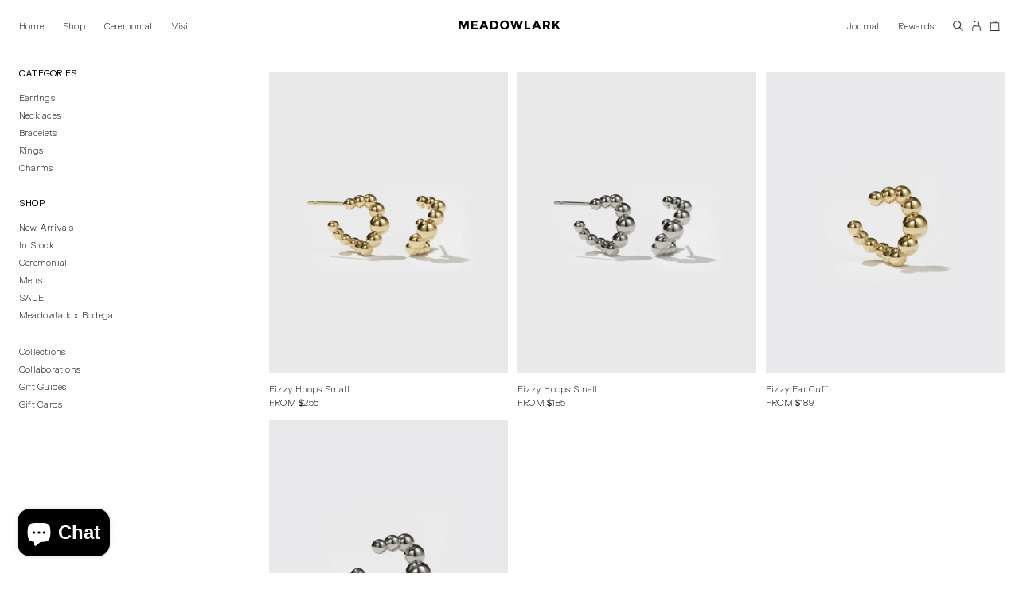

--- FILE ---
content_type: text/html; charset=utf-8
request_url: https://shop.meadowlark.co.nz/collections/fizzy-styles
body_size: 24870
content:





<!doctype html>
<html class="no-js" lang="en">
<head>
  <!-- Google tag (gtag.js) -->
  <script async src="https://www.googletagmanager.com/gtag/js?id=AW-774054851"></script>
  <script>
    window.dataLayer = window.dataLayer || [];
    function gtag(){dataLayer.push(arguments);}
    gtag('js', new Date());
    gtag('config', 'AW-774054851');
  </script>
  <meta charset="utf-8">
  <meta http-equiv="X-UA-Compatible" content="IE=edge">
  <meta name="viewport" content="width=device-width,initial-scale=1,user-scalable=no">
  <meta name="theme-color" content="#ffffff">
  
    <link rel="shortcut icon" href="//shop.meadowlark.co.nz/cdn/shop/files/ml-favicon_32x32.png?v=1661162069" type="image/png" />
  
  <link rel="canonical" href="https://shop.meadowlark.co.nz/collections/fizzy-styles">
  <title>
  Fizzy Styles &ndash; Meadowlark Jewellery
  </title>

  <meta name="p:domain_verify" content="d1d339d8e344a96a177f20912f5f12f5"/>
  <meta name="google-site-verification" content="AqtnPZ-JICdVU3RdXHn3U8weB8my369kKoY9ikoH2wY" />
  <meta name="google-site-verification" content="Y3yjZXtVt0fqFWYIYCYgy4QNGSSJ9vtcmqCbq9VMJaM" />

  
  
  <meta name="author" content="meide.studio">
  <meta name="keywords" content="meadowlark, made in new zealand, wedding rings, engagement rings, charms, necklaces, earrings, pearls, jewellery, chains, birthstones">
  <!-- /snippets/social-meta-tags.liquid -->




<meta property="og:site_name" content="Meadowlark Jewellery">
<meta property="og:url" content="https://shop.meadowlark.co.nz/collections/fizzy-styles">
<meta property="og:title" content="Fizzy Styles">
<meta property="og:type" content="product.group">
<meta property="og:description" content="Meadowlark is an independent jewellery studio based in Aotearoa New Zealand. We make engagement rings, wedding rings and everyday pieces. With few exceptions, Meadowlark jewellery is made-to-order at the studio in Tāmaki Makaurau Auckland by our team of talented jewellers. ">





<meta name="twitter:card" content="summary_large_image">
<meta name="twitter:title" content="Fizzy Styles">
<meta name="twitter:description" content="Meadowlark is an independent jewellery studio based in Aotearoa New Zealand. We make engagement rings, wedding rings and everyday pieces. With few exceptions, Meadowlark jewellery is made-to-order at the studio in Tāmaki Makaurau Auckland by our team of talented jewellers. ">

  <style data-shopify>
  :root {
    --color-body-text: #666666;
    --color-body: #ffffff;
  }
</style>

  <link href="//shop.meadowlark.co.nz/cdn/shop/t/150/assets/theme.scss.css?v=39328372968631735011763659980" rel="stylesheet" type="text/css" media="all" />
  <link href="//shop.meadowlark.co.nz/cdn/shop/t/150/assets/default.css?v=70763212424305744781762344306" rel="stylesheet" type="text/css" media="all" />
  <script src="//shop.meadowlark.co.nz/cdn/shop/t/150/assets/vendor.js?v=62792291716168909341753078797" defer="defer"></script>
  <script>
    window.theme = window.theme || {};
    theme.strings = {
      cartEmpty: "Your cart is currently empty.",
      savingHtml: "You're saving [savings]",
      addToCart: "Add to cart",
      soldOut: "Sold out",
      unavailable: "Unavailable",
      addressError: "Error looking up that address",
      addressNoResults: "No results for that address",
      addressQueryLimit: "You have exceeded the Google API usage limit. Consider upgrading to a \u003ca href=\"https:\/\/developers.google.com\/maps\/premium\/usage-limits\"\u003ePremium Plan\u003c\/a\u003e.",
      authError: "There was a problem authenticating your Google Maps API Key."
    };
    theme.settings = {
      cartType: "drawer",
      moneyFormat: "${{amount}}"
    };
  </script>

  <script src="//shop.meadowlark.co.nz/cdn/shop/t/150/assets/lazysizes.min.js?v=155223123402716617051753078797" async="async"></script>
  

  <!--[if (gt IE 9)|!(IE)]><!--><script src="//shop.meadowlark.co.nz/cdn/shop/t/150/assets/slick.min.js?v=71779134894361685811753078795" defer="defer"></script><!--<![endif]-->
  <!--[if lte IE 9]><script src="//shop.meadowlark.co.nz/cdn/shop/t/150/assets/slick.min.js?v=71779134894361685811753078795"></script><![endif]-->

  <script src="//shop.meadowlark.co.nz/cdn/shop/t/150/assets/jquery.min.js?v=183976611415748335441753078796"></script>
  <script src="//shop.meadowlark.co.nz/cdn/shopifycloud/storefront/assets/themes_support/option_selection-b017cd28.js" defer="defer"></script>
  <script src="//shop.meadowlark.co.nz/cdn/shop/t/150/assets/theme.js?v=59266128461823643891763658653" defer="defer"></script>
  <script src="//shop.meadowlark.co.nz/cdn/shop/t/150/assets/custom.js?v=87687335947327728511762344856" defer="defer"></script>
  <script src="//shop.meadowlark.co.nz/cdn/shop/t/150/assets/select-point-redemption-method.js?v=18058205482003838011755872455" defer="defer"></script>
  <script>window.performance && window.performance.mark && window.performance.mark('shopify.content_for_header.start');</script><meta name="google-site-verification" content="AqtnPZ-JICdVU3RdXHn3U8weB8my369kKoY9ikoH2wY">
<meta name="google-site-verification" content="ruXGhQvjhnWsCFEcg22yVwWPHiS_w0qISThCmMP4mJQ">
<meta id="shopify-digital-wallet" name="shopify-digital-wallet" content="/15537609/digital_wallets/dialog">
<meta name="shopify-checkout-api-token" content="b73d7c22545ddc1646c56319dbe7c3a5">
<meta id="in-context-paypal-metadata" data-shop-id="15537609" data-venmo-supported="false" data-environment="production" data-locale="en_US" data-paypal-v4="true" data-currency="NZD">
<link rel="alternate" type="application/atom+xml" title="Feed" href="/collections/fizzy-styles.atom" />
<link rel="alternate" type="application/json+oembed" href="https://shop.meadowlark.co.nz/collections/fizzy-styles.oembed">
<script async="async" src="/checkouts/internal/preloads.js?locale=en-NZ"></script>
<link rel="preconnect" href="https://shop.app" crossorigin="anonymous">
<script async="async" src="https://shop.app/checkouts/internal/preloads.js?locale=en-NZ&shop_id=15537609" crossorigin="anonymous"></script>
<script id="apple-pay-shop-capabilities" type="application/json">{"shopId":15537609,"countryCode":"NZ","currencyCode":"NZD","merchantCapabilities":["supports3DS"],"merchantId":"gid:\/\/shopify\/Shop\/15537609","merchantName":"Meadowlark Jewellery","requiredBillingContactFields":["postalAddress","email","phone"],"requiredShippingContactFields":["postalAddress","email","phone"],"shippingType":"shipping","supportedNetworks":["visa","masterCard","amex","jcb"],"total":{"type":"pending","label":"Meadowlark Jewellery","amount":"1.00"},"shopifyPaymentsEnabled":true,"supportsSubscriptions":true}</script>
<script id="shopify-features" type="application/json">{"accessToken":"b73d7c22545ddc1646c56319dbe7c3a5","betas":["rich-media-storefront-analytics"],"domain":"shop.meadowlark.co.nz","predictiveSearch":true,"shopId":15537609,"locale":"en"}</script>
<script>var Shopify = Shopify || {};
Shopify.shop = "meadowlarkjewellery.myshopify.com";
Shopify.locale = "en";
Shopify.currency = {"active":"NZD","rate":"1.0"};
Shopify.country = "NZ";
Shopify.theme = {"name":"meadowlark\/main","id":152231543022,"schema_name":"Meadowlark x Meide","schema_version":"10.6.0","theme_store_id":null,"role":"main"};
Shopify.theme.handle = "null";
Shopify.theme.style = {"id":null,"handle":null};
Shopify.cdnHost = "shop.meadowlark.co.nz/cdn";
Shopify.routes = Shopify.routes || {};
Shopify.routes.root = "/";</script>
<script type="module">!function(o){(o.Shopify=o.Shopify||{}).modules=!0}(window);</script>
<script>!function(o){function n(){var o=[];function n(){o.push(Array.prototype.slice.apply(arguments))}return n.q=o,n}var t=o.Shopify=o.Shopify||{};t.loadFeatures=n(),t.autoloadFeatures=n()}(window);</script>
<script>
  window.ShopifyPay = window.ShopifyPay || {};
  window.ShopifyPay.apiHost = "shop.app\/pay";
  window.ShopifyPay.redirectState = null;
</script>
<script id="shop-js-analytics" type="application/json">{"pageType":"collection"}</script>
<script defer="defer" async type="module" src="//shop.meadowlark.co.nz/cdn/shopifycloud/shop-js/modules/v2/client.init-shop-cart-sync_DGjqyID6.en.esm.js"></script>
<script defer="defer" async type="module" src="//shop.meadowlark.co.nz/cdn/shopifycloud/shop-js/modules/v2/chunk.common_CM5e3XYf.esm.js"></script>
<script type="module">
  await import("//shop.meadowlark.co.nz/cdn/shopifycloud/shop-js/modules/v2/client.init-shop-cart-sync_DGjqyID6.en.esm.js");
await import("//shop.meadowlark.co.nz/cdn/shopifycloud/shop-js/modules/v2/chunk.common_CM5e3XYf.esm.js");

  window.Shopify.SignInWithShop?.initShopCartSync?.({"fedCMEnabled":true,"windoidEnabled":true});

</script>
<script>
  window.Shopify = window.Shopify || {};
  if (!window.Shopify.featureAssets) window.Shopify.featureAssets = {};
  window.Shopify.featureAssets['shop-js'] = {"shop-cart-sync":["modules/v2/client.shop-cart-sync_DS_n0f7A.en.esm.js","modules/v2/chunk.common_CM5e3XYf.esm.js"],"shop-button":["modules/v2/client.shop-button_CNT-NO5k.en.esm.js","modules/v2/chunk.common_CM5e3XYf.esm.js"],"init-fed-cm":["modules/v2/client.init-fed-cm_iCBVkvTB.en.esm.js","modules/v2/chunk.common_CM5e3XYf.esm.js"],"shop-cash-offers":["modules/v2/client.shop-cash-offers_Bicqpat5.en.esm.js","modules/v2/chunk.common_CM5e3XYf.esm.js","modules/v2/chunk.modal_Dl937Oy4.esm.js"],"avatar":["modules/v2/client.avatar_BTnouDA3.en.esm.js"],"init-windoid":["modules/v2/client.init-windoid_BqfVjynn.en.esm.js","modules/v2/chunk.common_CM5e3XYf.esm.js"],"init-shop-email-lookup-coordinator":["modules/v2/client.init-shop-email-lookup-coordinator_CrkkCzDo.en.esm.js","modules/v2/chunk.common_CM5e3XYf.esm.js"],"shop-toast-manager":["modules/v2/client.shop-toast-manager_HMMtSVHE.en.esm.js","modules/v2/chunk.common_CM5e3XYf.esm.js"],"pay-button":["modules/v2/client.pay-button_B57g7222.en.esm.js","modules/v2/chunk.common_CM5e3XYf.esm.js"],"shop-login-button":["modules/v2/client.shop-login-button_CZKuy_To.en.esm.js","modules/v2/chunk.common_CM5e3XYf.esm.js","modules/v2/chunk.modal_Dl937Oy4.esm.js"],"init-shop-cart-sync":["modules/v2/client.init-shop-cart-sync_DGjqyID6.en.esm.js","modules/v2/chunk.common_CM5e3XYf.esm.js"],"init-customer-accounts":["modules/v2/client.init-customer-accounts_CxJ7KIEv.en.esm.js","modules/v2/client.shop-login-button_CZKuy_To.en.esm.js","modules/v2/chunk.common_CM5e3XYf.esm.js","modules/v2/chunk.modal_Dl937Oy4.esm.js"],"init-shop-for-new-customer-accounts":["modules/v2/client.init-shop-for-new-customer-accounts_BDK66bKM.en.esm.js","modules/v2/client.shop-login-button_CZKuy_To.en.esm.js","modules/v2/chunk.common_CM5e3XYf.esm.js","modules/v2/chunk.modal_Dl937Oy4.esm.js"],"lead-capture":["modules/v2/client.lead-capture_QF_QcTqn.en.esm.js","modules/v2/chunk.common_CM5e3XYf.esm.js","modules/v2/chunk.modal_Dl937Oy4.esm.js"],"shop-follow-button":["modules/v2/client.shop-follow-button_Cgw6zD7w.en.esm.js","modules/v2/chunk.common_CM5e3XYf.esm.js","modules/v2/chunk.modal_Dl937Oy4.esm.js"],"checkout-modal":["modules/v2/client.checkout-modal_r-P2WYUC.en.esm.js","modules/v2/chunk.common_CM5e3XYf.esm.js","modules/v2/chunk.modal_Dl937Oy4.esm.js"],"init-customer-accounts-sign-up":["modules/v2/client.init-customer-accounts-sign-up_fcc8iru1.en.esm.js","modules/v2/client.shop-login-button_CZKuy_To.en.esm.js","modules/v2/chunk.common_CM5e3XYf.esm.js","modules/v2/chunk.modal_Dl937Oy4.esm.js"],"shop-login":["modules/v2/client.shop-login_CJN-CB3q.en.esm.js","modules/v2/chunk.common_CM5e3XYf.esm.js","modules/v2/chunk.modal_Dl937Oy4.esm.js"],"payment-terms":["modules/v2/client.payment-terms_C8iL647G.en.esm.js","modules/v2/chunk.common_CM5e3XYf.esm.js","modules/v2/chunk.modal_Dl937Oy4.esm.js"]};
</script>
<script>(function() {
  var isLoaded = false;
  function asyncLoad() {
    if (isLoaded) return;
    isLoaded = true;
    var urls = ["\/\/www.powr.io\/powr.js?powr-token=meadowlarkjewellery.myshopify.com\u0026external-type=shopify\u0026shop=meadowlarkjewellery.myshopify.com","https:\/\/extsfy.carbon.click\/packs\/shopify_script.js?shop=meadowlarkjewellery.myshopify.com","https:\/\/config.gorgias.chat\/bundle-loader\/01GYCBREFMX7JCY3JBVAV380M3?source=shopify1click\u0026shop=meadowlarkjewellery.myshopify.com","https:\/\/checkout.latitudefinancial.com\/assets\/shopify.js?containerId=latitude-product-widget\u0026layout=standard\u0026merchantId=090686241\u0026minAmount=250\u0026paymentOption=equal\u0026promotionCode=2212\u0026promotionMonths=12\u0026shop=meadowlarkjewellery.myshopify.com","https:\/\/bundle.dyn-rev.app\/loader.js?g_cvt_id=263eef28-611a-42a8-a5af-a56d5e14ee6b\u0026shop=meadowlarkjewellery.myshopify.com"];
    for (var i = 0; i < urls.length; i++) {
      var s = document.createElement('script');
      s.type = 'text/javascript';
      s.async = true;
      s.src = urls[i];
      var x = document.getElementsByTagName('script')[0];
      x.parentNode.insertBefore(s, x);
    }
  };
  if(window.attachEvent) {
    window.attachEvent('onload', asyncLoad);
  } else {
    window.addEventListener('load', asyncLoad, false);
  }
})();</script>
<script id="__st">var __st={"a":15537609,"offset":46800,"reqid":"affbb49b-839c-4c91-b18c-42b6e321387c-1766033674","pageurl":"shop.meadowlark.co.nz\/collections\/fizzy-styles","u":"67f9ca239ff3","p":"collection","rtyp":"collection","rid":418048704750};</script>
<script>window.ShopifyPaypalV4VisibilityTracking = true;</script>
<script id="captcha-bootstrap">!function(){'use strict';const t='contact',e='account',n='new_comment',o=[[t,t],['blogs',n],['comments',n],[t,'customer']],c=[[e,'customer_login'],[e,'guest_login'],[e,'recover_customer_password'],[e,'create_customer']],r=t=>t.map((([t,e])=>`form[action*='/${t}']:not([data-nocaptcha='true']) input[name='form_type'][value='${e}']`)).join(','),a=t=>()=>t?[...document.querySelectorAll(t)].map((t=>t.form)):[];function s(){const t=[...o],e=r(t);return a(e)}const i='password',u='form_key',d=['recaptcha-v3-token','g-recaptcha-response','h-captcha-response',i],f=()=>{try{return window.sessionStorage}catch{return}},m='__shopify_v',_=t=>t.elements[u];function p(t,e,n=!1){try{const o=window.sessionStorage,c=JSON.parse(o.getItem(e)),{data:r}=function(t){const{data:e,action:n}=t;return t[m]||n?{data:e,action:n}:{data:t,action:n}}(c);for(const[e,n]of Object.entries(r))t.elements[e]&&(t.elements[e].value=n);n&&o.removeItem(e)}catch(o){console.error('form repopulation failed',{error:o})}}const l='form_type',E='cptcha';function T(t){t.dataset[E]=!0}const w=window,h=w.document,L='Shopify',v='ce_forms',y='captcha';let A=!1;((t,e)=>{const n=(g='f06e6c50-85a8-45c8-87d0-21a2b65856fe',I='https://cdn.shopify.com/shopifycloud/storefront-forms-hcaptcha/ce_storefront_forms_captcha_hcaptcha.v1.5.2.iife.js',D={infoText:'Protected by hCaptcha',privacyText:'Privacy',termsText:'Terms'},(t,e,n)=>{const o=w[L][v],c=o.bindForm;if(c)return c(t,g,e,D).then(n);var r;o.q.push([[t,g,e,D],n]),r=I,A||(h.body.append(Object.assign(h.createElement('script'),{id:'captcha-provider',async:!0,src:r})),A=!0)});var g,I,D;w[L]=w[L]||{},w[L][v]=w[L][v]||{},w[L][v].q=[],w[L][y]=w[L][y]||{},w[L][y].protect=function(t,e){n(t,void 0,e),T(t)},Object.freeze(w[L][y]),function(t,e,n,w,h,L){const[v,y,A,g]=function(t,e,n){const i=e?o:[],u=t?c:[],d=[...i,...u],f=r(d),m=r(i),_=r(d.filter((([t,e])=>n.includes(e))));return[a(f),a(m),a(_),s()]}(w,h,L),I=t=>{const e=t.target;return e instanceof HTMLFormElement?e:e&&e.form},D=t=>v().includes(t);t.addEventListener('submit',(t=>{const e=I(t);if(!e)return;const n=D(e)&&!e.dataset.hcaptchaBound&&!e.dataset.recaptchaBound,o=_(e),c=g().includes(e)&&(!o||!o.value);(n||c)&&t.preventDefault(),c&&!n&&(function(t){try{if(!f())return;!function(t){const e=f();if(!e)return;const n=_(t);if(!n)return;const o=n.value;o&&e.removeItem(o)}(t);const e=Array.from(Array(32),(()=>Math.random().toString(36)[2])).join('');!function(t,e){_(t)||t.append(Object.assign(document.createElement('input'),{type:'hidden',name:u})),t.elements[u].value=e}(t,e),function(t,e){const n=f();if(!n)return;const o=[...t.querySelectorAll(`input[type='${i}']`)].map((({name:t})=>t)),c=[...d,...o],r={};for(const[a,s]of new FormData(t).entries())c.includes(a)||(r[a]=s);n.setItem(e,JSON.stringify({[m]:1,action:t.action,data:r}))}(t,e)}catch(e){console.error('failed to persist form',e)}}(e),e.submit())}));const S=(t,e)=>{t&&!t.dataset[E]&&(n(t,e.some((e=>e===t))),T(t))};for(const o of['focusin','change'])t.addEventListener(o,(t=>{const e=I(t);D(e)&&S(e,y())}));const B=e.get('form_key'),M=e.get(l),P=B&&M;t.addEventListener('DOMContentLoaded',(()=>{const t=y();if(P)for(const e of t)e.elements[l].value===M&&p(e,B);[...new Set([...A(),...v().filter((t=>'true'===t.dataset.shopifyCaptcha))])].forEach((e=>S(e,t)))}))}(h,new URLSearchParams(w.location.search),n,t,e,['guest_login'])})(!0,!0)}();</script>
<script integrity="sha256-52AcMU7V7pcBOXWImdc/TAGTFKeNjmkeM1Pvks/DTgc=" data-source-attribution="shopify.loadfeatures" defer="defer" src="//shop.meadowlark.co.nz/cdn/shopifycloud/storefront/assets/storefront/load_feature-81c60534.js" crossorigin="anonymous"></script>
<script crossorigin="anonymous" defer="defer" src="//shop.meadowlark.co.nz/cdn/shopifycloud/storefront/assets/shopify_pay/storefront-65b4c6d7.js?v=20250812"></script>
<script data-source-attribution="shopify.dynamic_checkout.dynamic.init">var Shopify=Shopify||{};Shopify.PaymentButton=Shopify.PaymentButton||{isStorefrontPortableWallets:!0,init:function(){window.Shopify.PaymentButton.init=function(){};var t=document.createElement("script");t.src="https://shop.meadowlark.co.nz/cdn/shopifycloud/portable-wallets/latest/portable-wallets.en.js",t.type="module",document.head.appendChild(t)}};
</script>
<script data-source-attribution="shopify.dynamic_checkout.buyer_consent">
  function portableWalletsHideBuyerConsent(e){var t=document.getElementById("shopify-buyer-consent"),n=document.getElementById("shopify-subscription-policy-button");t&&n&&(t.classList.add("hidden"),t.setAttribute("aria-hidden","true"),n.removeEventListener("click",e))}function portableWalletsShowBuyerConsent(e){var t=document.getElementById("shopify-buyer-consent"),n=document.getElementById("shopify-subscription-policy-button");t&&n&&(t.classList.remove("hidden"),t.removeAttribute("aria-hidden"),n.addEventListener("click",e))}window.Shopify?.PaymentButton&&(window.Shopify.PaymentButton.hideBuyerConsent=portableWalletsHideBuyerConsent,window.Shopify.PaymentButton.showBuyerConsent=portableWalletsShowBuyerConsent);
</script>
<script data-source-attribution="shopify.dynamic_checkout.cart.bootstrap">document.addEventListener("DOMContentLoaded",(function(){function t(){return document.querySelector("shopify-accelerated-checkout-cart, shopify-accelerated-checkout")}if(t())Shopify.PaymentButton.init();else{new MutationObserver((function(e,n){t()&&(Shopify.PaymentButton.init(),n.disconnect())})).observe(document.body,{childList:!0,subtree:!0})}}));
</script>
<link id="shopify-accelerated-checkout-styles" rel="stylesheet" media="screen" href="https://shop.meadowlark.co.nz/cdn/shopifycloud/portable-wallets/latest/accelerated-checkout-backwards-compat.css" crossorigin="anonymous">
<style id="shopify-accelerated-checkout-cart">
        #shopify-buyer-consent {
  margin-top: 1em;
  display: inline-block;
  width: 100%;
}

#shopify-buyer-consent.hidden {
  display: none;
}

#shopify-subscription-policy-button {
  background: none;
  border: none;
  padding: 0;
  text-decoration: underline;
  font-size: inherit;
  cursor: pointer;
}

#shopify-subscription-policy-button::before {
  box-shadow: none;
}

      </style>

<script>window.performance && window.performance.mark && window.performance.mark('shopify.content_for_header.end');</script>

  <script src="//shop.meadowlark.co.nz/cdn/shop/t/150/assets/sticky.min.js?v=110282835735166972161753078795"></script>
  <script>
    (function () {
      // Makes Title Sticky
      // Using the JS Library: https://github.com/rgalus/sticky-js
      var stickyInstance = new Sticky('.mk-filter-sticky', {
        stickyFor: 900,
        marginTop: 84
      });

      var stickyInstance = new Sticky('.mk-inner-page-nav-sticky', {
        stickyFor: 900,
        marginTop: 84
      });
    })()
  </script>

  <script>
	!function(f,b,e,v,n,t,s){if(f.fbq)return;n=f.fbq=function(){n.callMethod?n.callMethod.apply(n,arguments):n.queue.push(arguments)};if(!f._fbq)f._fbq=n;n.push=n;n.loaded=!0;n.version='2.0';n.queue=[];t=b.createElement(e);t.async=!0;t.src=v;s=b.getElementsByTagName(e)[0];s.parentNode.insertBefore(t,s)}(window,document,'script','//connect.facebook.net/en_US/fbevents.js');
	fbq('init', '120943608586907');
	fbq('track', 'PageView');
	</script>
	<noscript>
	  <img height="1" width="1" style="display:none" src="https://www.facebook.com/tr?id=120943608586907&ev=PageView&noscript=1" />
	</noscript>

  <script type="text/javascript">
    (function(c,l,a,r,i,t,y){
        c[a]=c[a]||function(){(c[a].q=c[a].q||[]).push(arguments)};
        t=l.createElement(r);t.async=1;t.src="https://www.clarity.ms/tag/"+i;
        y=l.getElementsByTagName(r)[0];y.parentNode.insertBefore(t,y);
    })(window, document, "clarity", "script", "seu178j9vj");
  </script>

  <!-- Hotjar Tracking Code for https://www.meadowlark.co.nz -->
  <script>
    (function(h,o,t,j,a,r){
        h.hj=h.hj||function(){(h.hj.q=h.hj.q||[]).push(arguments)};
        h._hjSettings={hjid:3104811,hjsv:6};
        a=o.getElementsByTagName('head')[0];
        r=o.createElement('script');r.async=1;
        r.src=t+h._hjSettings.hjid+j+h._hjSettings.hjsv;
        a.appendChild(r);
    })(window,document,'https://static.hotjar.com/c/hotjar-','.js?sv=');
  </script>
  <script>
  !function(t,n){var e=n.loyaltylion||[];if(!e.isLoyaltyLion){n.loyaltylion=e,void 0===n.lion&&(n.lion=e),e.version=2,e.isLoyaltyLion=!0;var o=n.URLSearchParams,i=n.sessionStorage,r="ll_loader_revision",a=(new Date).toISOString().replace(/-/g,""),s="function"==typeof o?function(){try{var t=new o(n.location.search).get(r);return t&&i.setItem(r,t),i.getItem(r)}catch(t){return""}}():null;c("https://sdk.loyaltylion.net/static/2/"+a.slice(0,8)+"/loader"+(s?"-"+s:"")+".js");var l=!1;e.init=function(t){if(l)throw new Error("Cannot call lion.init more than once");l=!0;var n=e._token=t.token;if(!n)throw new Error("Token must be supplied to lion.init");var o=[];function i(t,n){t[n]=function(){o.push([n,Array.prototype.slice.call(arguments,0)])}}"_push configure bootstrap shutdown on removeListener authenticateCustomer".split(" ").forEach(function(t){i(e,t)}),c("https://sdk.loyaltylion.net/sdk/start/"+a.slice(0,11)+"/"+n+".js"),e._initData=t,e._buffer=o}}function c(n){var e=t.getElementsByTagName("script")[0],o=t.createElement("script");o.src=n,o.crossOrigin="",e.parentNode.insertBefore(o,e)}}(document,window);

  
    
      loyaltylion.init({ token: "10ba6252a620bee38c4fd790b2304f99" });
    
  
</script>

<!-- BEGIN app block: shopify://apps/klaviyo-email-marketing-sms/blocks/klaviyo-onsite-embed/2632fe16-c075-4321-a88b-50b567f42507 -->












  <script async src="https://static.klaviyo.com/onsite/js/MZvTP5/klaviyo.js?company_id=MZvTP5"></script>
  <script>!function(){if(!window.klaviyo){window._klOnsite=window._klOnsite||[];try{window.klaviyo=new Proxy({},{get:function(n,i){return"push"===i?function(){var n;(n=window._klOnsite).push.apply(n,arguments)}:function(){for(var n=arguments.length,o=new Array(n),w=0;w<n;w++)o[w]=arguments[w];var t="function"==typeof o[o.length-1]?o.pop():void 0,e=new Promise((function(n){window._klOnsite.push([i].concat(o,[function(i){t&&t(i),n(i)}]))}));return e}}})}catch(n){window.klaviyo=window.klaviyo||[],window.klaviyo.push=function(){var n;(n=window._klOnsite).push.apply(n,arguments)}}}}();</script>

  




  <script>
    window.klaviyoReviewsProductDesignMode = false
  </script>







<!-- END app block --><script src="https://cdn.shopify.com/extensions/7bc9bb47-adfa-4267-963e-cadee5096caf/inbox-1252/assets/inbox-chat-loader.js" type="text/javascript" defer="defer"></script>
<script src="https://cdn.shopify.com/extensions/019b2b91-58b6-7ceb-8e40-dd3ed5fa3c88/roadmap-app-406/assets/roadmap.min.js" type="text/javascript" defer="defer"></script>
<link href="https://cdn.shopify.com/extensions/019b2b91-58b6-7ceb-8e40-dd3ed5fa3c88/roadmap-app-406/assets/style.css" rel="stylesheet" type="text/css" media="all">
<link href="https://monorail-edge.shopifysvc.com" rel="dns-prefetch">
<script>(function(){if ("sendBeacon" in navigator && "performance" in window) {try {var session_token_from_headers = performance.getEntriesByType('navigation')[0].serverTiming.find(x => x.name == '_s').description;} catch {var session_token_from_headers = undefined;}var session_cookie_matches = document.cookie.match(/_shopify_s=([^;]*)/);var session_token_from_cookie = session_cookie_matches && session_cookie_matches.length === 2 ? session_cookie_matches[1] : "";var session_token = session_token_from_headers || session_token_from_cookie || "";function handle_abandonment_event(e) {var entries = performance.getEntries().filter(function(entry) {return /monorail-edge.shopifysvc.com/.test(entry.name);});if (!window.abandonment_tracked && entries.length === 0) {window.abandonment_tracked = true;var currentMs = Date.now();var navigation_start = performance.timing.navigationStart;var payload = {shop_id: 15537609,url: window.location.href,navigation_start,duration: currentMs - navigation_start,session_token,page_type: "collection"};window.navigator.sendBeacon("https://monorail-edge.shopifysvc.com/v1/produce", JSON.stringify({schema_id: "online_store_buyer_site_abandonment/1.1",payload: payload,metadata: {event_created_at_ms: currentMs,event_sent_at_ms: currentMs}}));}}window.addEventListener('pagehide', handle_abandonment_event);}}());</script>
<script id="web-pixels-manager-setup">(function e(e,d,r,n,o){if(void 0===o&&(o={}),!Boolean(null===(a=null===(i=window.Shopify)||void 0===i?void 0:i.analytics)||void 0===a?void 0:a.replayQueue)){var i,a;window.Shopify=window.Shopify||{};var t=window.Shopify;t.analytics=t.analytics||{};var s=t.analytics;s.replayQueue=[],s.publish=function(e,d,r){return s.replayQueue.push([e,d,r]),!0};try{self.performance.mark("wpm:start")}catch(e){}var l=function(){var e={modern:/Edge?\/(1{2}[4-9]|1[2-9]\d|[2-9]\d{2}|\d{4,})\.\d+(\.\d+|)|Firefox\/(1{2}[4-9]|1[2-9]\d|[2-9]\d{2}|\d{4,})\.\d+(\.\d+|)|Chrom(ium|e)\/(9{2}|\d{3,})\.\d+(\.\d+|)|(Maci|X1{2}).+ Version\/(15\.\d+|(1[6-9]|[2-9]\d|\d{3,})\.\d+)([,.]\d+|)( \(\w+\)|)( Mobile\/\w+|) Safari\/|Chrome.+OPR\/(9{2}|\d{3,})\.\d+\.\d+|(CPU[ +]OS|iPhone[ +]OS|CPU[ +]iPhone|CPU IPhone OS|CPU iPad OS)[ +]+(15[._]\d+|(1[6-9]|[2-9]\d|\d{3,})[._]\d+)([._]\d+|)|Android:?[ /-](13[3-9]|1[4-9]\d|[2-9]\d{2}|\d{4,})(\.\d+|)(\.\d+|)|Android.+Firefox\/(13[5-9]|1[4-9]\d|[2-9]\d{2}|\d{4,})\.\d+(\.\d+|)|Android.+Chrom(ium|e)\/(13[3-9]|1[4-9]\d|[2-9]\d{2}|\d{4,})\.\d+(\.\d+|)|SamsungBrowser\/([2-9]\d|\d{3,})\.\d+/,legacy:/Edge?\/(1[6-9]|[2-9]\d|\d{3,})\.\d+(\.\d+|)|Firefox\/(5[4-9]|[6-9]\d|\d{3,})\.\d+(\.\d+|)|Chrom(ium|e)\/(5[1-9]|[6-9]\d|\d{3,})\.\d+(\.\d+|)([\d.]+$|.*Safari\/(?![\d.]+ Edge\/[\d.]+$))|(Maci|X1{2}).+ Version\/(10\.\d+|(1[1-9]|[2-9]\d|\d{3,})\.\d+)([,.]\d+|)( \(\w+\)|)( Mobile\/\w+|) Safari\/|Chrome.+OPR\/(3[89]|[4-9]\d|\d{3,})\.\d+\.\d+|(CPU[ +]OS|iPhone[ +]OS|CPU[ +]iPhone|CPU IPhone OS|CPU iPad OS)[ +]+(10[._]\d+|(1[1-9]|[2-9]\d|\d{3,})[._]\d+)([._]\d+|)|Android:?[ /-](13[3-9]|1[4-9]\d|[2-9]\d{2}|\d{4,})(\.\d+|)(\.\d+|)|Mobile Safari.+OPR\/([89]\d|\d{3,})\.\d+\.\d+|Android.+Firefox\/(13[5-9]|1[4-9]\d|[2-9]\d{2}|\d{4,})\.\d+(\.\d+|)|Android.+Chrom(ium|e)\/(13[3-9]|1[4-9]\d|[2-9]\d{2}|\d{4,})\.\d+(\.\d+|)|Android.+(UC? ?Browser|UCWEB|U3)[ /]?(15\.([5-9]|\d{2,})|(1[6-9]|[2-9]\d|\d{3,})\.\d+)\.\d+|SamsungBrowser\/(5\.\d+|([6-9]|\d{2,})\.\d+)|Android.+MQ{2}Browser\/(14(\.(9|\d{2,})|)|(1[5-9]|[2-9]\d|\d{3,})(\.\d+|))(\.\d+|)|K[Aa][Ii]OS\/(3\.\d+|([4-9]|\d{2,})\.\d+)(\.\d+|)/},d=e.modern,r=e.legacy,n=navigator.userAgent;return n.match(d)?"modern":n.match(r)?"legacy":"unknown"}(),u="modern"===l?"modern":"legacy",c=(null!=n?n:{modern:"",legacy:""})[u],f=function(e){return[e.baseUrl,"/wpm","/b",e.hashVersion,"modern"===e.buildTarget?"m":"l",".js"].join("")}({baseUrl:d,hashVersion:r,buildTarget:u}),m=function(e){var d=e.version,r=e.bundleTarget,n=e.surface,o=e.pageUrl,i=e.monorailEndpoint;return{emit:function(e){var a=e.status,t=e.errorMsg,s=(new Date).getTime(),l=JSON.stringify({metadata:{event_sent_at_ms:s},events:[{schema_id:"web_pixels_manager_load/3.1",payload:{version:d,bundle_target:r,page_url:o,status:a,surface:n,error_msg:t},metadata:{event_created_at_ms:s}}]});if(!i)return console&&console.warn&&console.warn("[Web Pixels Manager] No Monorail endpoint provided, skipping logging."),!1;try{return self.navigator.sendBeacon.bind(self.navigator)(i,l)}catch(e){}var u=new XMLHttpRequest;try{return u.open("POST",i,!0),u.setRequestHeader("Content-Type","text/plain"),u.send(l),!0}catch(e){return console&&console.warn&&console.warn("[Web Pixels Manager] Got an unhandled error while logging to Monorail."),!1}}}}({version:r,bundleTarget:l,surface:e.surface,pageUrl:self.location.href,monorailEndpoint:e.monorailEndpoint});try{o.browserTarget=l,function(e){var d=e.src,r=e.async,n=void 0===r||r,o=e.onload,i=e.onerror,a=e.sri,t=e.scriptDataAttributes,s=void 0===t?{}:t,l=document.createElement("script"),u=document.querySelector("head"),c=document.querySelector("body");if(l.async=n,l.src=d,a&&(l.integrity=a,l.crossOrigin="anonymous"),s)for(var f in s)if(Object.prototype.hasOwnProperty.call(s,f))try{l.dataset[f]=s[f]}catch(e){}if(o&&l.addEventListener("load",o),i&&l.addEventListener("error",i),u)u.appendChild(l);else{if(!c)throw new Error("Did not find a head or body element to append the script");c.appendChild(l)}}({src:f,async:!0,onload:function(){if(!function(){var e,d;return Boolean(null===(d=null===(e=window.Shopify)||void 0===e?void 0:e.analytics)||void 0===d?void 0:d.initialized)}()){var d=window.webPixelsManager.init(e)||void 0;if(d){var r=window.Shopify.analytics;r.replayQueue.forEach((function(e){var r=e[0],n=e[1],o=e[2];d.publishCustomEvent(r,n,o)})),r.replayQueue=[],r.publish=d.publishCustomEvent,r.visitor=d.visitor,r.initialized=!0}}},onerror:function(){return m.emit({status:"failed",errorMsg:"".concat(f," has failed to load")})},sri:function(e){var d=/^sha384-[A-Za-z0-9+/=]+$/;return"string"==typeof e&&d.test(e)}(c)?c:"",scriptDataAttributes:o}),m.emit({status:"loading"})}catch(e){m.emit({status:"failed",errorMsg:(null==e?void 0:e.message)||"Unknown error"})}}})({shopId: 15537609,storefrontBaseUrl: "https://shop.meadowlark.co.nz",extensionsBaseUrl: "https://extensions.shopifycdn.com/cdn/shopifycloud/web-pixels-manager",monorailEndpoint: "https://monorail-edge.shopifysvc.com/unstable/produce_batch",surface: "storefront-renderer",enabledBetaFlags: ["2dca8a86"],webPixelsConfigList: [{"id":"1392673006","configuration":"{\"accountID\":\"MZvTP5\",\"webPixelConfig\":\"eyJlbmFibGVBZGRlZFRvQ2FydEV2ZW50cyI6IHRydWV9\"}","eventPayloadVersion":"v1","runtimeContext":"STRICT","scriptVersion":"524f6c1ee37bacdca7657a665bdca589","type":"APP","apiClientId":123074,"privacyPurposes":["ANALYTICS","MARKETING"],"dataSharingAdjustments":{"protectedCustomerApprovalScopes":["read_customer_address","read_customer_email","read_customer_name","read_customer_personal_data","read_customer_phone"]}},{"id":"1132724462","configuration":"{\"apiBaseUrl\":\"https:\/\/roadmap.gadget.app\/\",\"accountID\":\"15537609\"}","eventPayloadVersion":"v1","runtimeContext":"STRICT","scriptVersion":"c3f8f99fc9640b614084670240b50829","type":"APP","apiClientId":79060795393,"privacyPurposes":["ANALYTICS","MARKETING","SALE_OF_DATA"],"dataSharingAdjustments":{"protectedCustomerApprovalScopes":["read_customer_address","read_customer_email","read_customer_name","read_customer_personal_data","read_customer_phone"]}},{"id":"429654254","configuration":"{\"config\":\"{\\\"google_tag_ids\\\":[\\\"G-73RD9P7EEQ\\\",\\\"AW-774054851\\\",\\\"GT-WR97FNW\\\"],\\\"target_country\\\":\\\"NZ\\\",\\\"gtag_events\\\":[{\\\"type\\\":\\\"begin_checkout\\\",\\\"action_label\\\":[\\\"G-73RD9P7EEQ\\\",\\\"AW-774054851\\\/d5IACIzxv7UaEMPHjPEC\\\"]},{\\\"type\\\":\\\"search\\\",\\\"action_label\\\":[\\\"G-73RD9P7EEQ\\\",\\\"AW-774054851\\\/LrKHCNbnv7UaEMPHjPEC\\\"]},{\\\"type\\\":\\\"view_item\\\",\\\"action_label\\\":[\\\"G-73RD9P7EEQ\\\",\\\"AW-774054851\\\/0RpJCNPnv7UaEMPHjPEC\\\",\\\"MC-CHB1PW42B2\\\"]},{\\\"type\\\":\\\"purchase\\\",\\\"action_label\\\":[\\\"G-73RD9P7EEQ\\\",\\\"AW-774054851\\\/3_5JCM3nv7UaEMPHjPEC\\\",\\\"MC-CHB1PW42B2\\\"]},{\\\"type\\\":\\\"page_view\\\",\\\"action_label\\\":[\\\"G-73RD9P7EEQ\\\",\\\"AW-774054851\\\/k3xhCNDnv7UaEMPHjPEC\\\",\\\"MC-CHB1PW42B2\\\"]},{\\\"type\\\":\\\"add_payment_info\\\",\\\"action_label\\\":[\\\"G-73RD9P7EEQ\\\",\\\"AW-774054851\\\/mJWtCI_xv7UaEMPHjPEC\\\"]},{\\\"type\\\":\\\"add_to_cart\\\",\\\"action_label\\\":[\\\"G-73RD9P7EEQ\\\",\\\"AW-774054851\\\/dMbECInxv7UaEMPHjPEC\\\"]}],\\\"enable_monitoring_mode\\\":false}\"}","eventPayloadVersion":"v1","runtimeContext":"OPEN","scriptVersion":"b2a88bafab3e21179ed38636efcd8a93","type":"APP","apiClientId":1780363,"privacyPurposes":[],"dataSharingAdjustments":{"protectedCustomerApprovalScopes":["read_customer_address","read_customer_email","read_customer_name","read_customer_personal_data","read_customer_phone"]}},{"id":"174784750","configuration":"{\"tagID\":\"2612936940332\"}","eventPayloadVersion":"v1","runtimeContext":"STRICT","scriptVersion":"18031546ee651571ed29edbe71a3550b","type":"APP","apiClientId":3009811,"privacyPurposes":["ANALYTICS","MARKETING","SALE_OF_DATA"],"dataSharingAdjustments":{"protectedCustomerApprovalScopes":["read_customer_address","read_customer_email","read_customer_name","read_customer_personal_data","read_customer_phone"]}},{"id":"172228846","configuration":"{\"pixel_id\":\"711769232296236\",\"pixel_type\":\"facebook_pixel\",\"metaapp_system_user_token\":\"-\"}","eventPayloadVersion":"v1","runtimeContext":"OPEN","scriptVersion":"ca16bc87fe92b6042fbaa3acc2fbdaa6","type":"APP","apiClientId":2329312,"privacyPurposes":["ANALYTICS","MARKETING","SALE_OF_DATA"],"dataSharingAdjustments":{"protectedCustomerApprovalScopes":["read_customer_address","read_customer_email","read_customer_name","read_customer_personal_data","read_customer_phone"]}},{"id":"shopify-app-pixel","configuration":"{}","eventPayloadVersion":"v1","runtimeContext":"STRICT","scriptVersion":"0450","apiClientId":"shopify-pixel","type":"APP","privacyPurposes":["ANALYTICS","MARKETING"]},{"id":"shopify-custom-pixel","eventPayloadVersion":"v1","runtimeContext":"LAX","scriptVersion":"0450","apiClientId":"shopify-pixel","type":"CUSTOM","privacyPurposes":["ANALYTICS","MARKETING"]}],isMerchantRequest: false,initData: {"shop":{"name":"Meadowlark Jewellery","paymentSettings":{"currencyCode":"NZD"},"myshopifyDomain":"meadowlarkjewellery.myshopify.com","countryCode":"NZ","storefrontUrl":"https:\/\/shop.meadowlark.co.nz"},"customer":null,"cart":null,"checkout":null,"productVariants":[],"purchasingCompany":null},},"https://shop.meadowlark.co.nz/cdn","ae1676cfwd2530674p4253c800m34e853cb",{"modern":"","legacy":""},{"shopId":"15537609","storefrontBaseUrl":"https:\/\/shop.meadowlark.co.nz","extensionBaseUrl":"https:\/\/extensions.shopifycdn.com\/cdn\/shopifycloud\/web-pixels-manager","surface":"storefront-renderer","enabledBetaFlags":"[\"2dca8a86\"]","isMerchantRequest":"false","hashVersion":"ae1676cfwd2530674p4253c800m34e853cb","publish":"custom","events":"[[\"page_viewed\",{}],[\"collection_viewed\",{\"collection\":{\"id\":\"418048704750\",\"title\":\"Fizzy Styles\",\"productVariants\":[{\"price\":{\"amount\":255.0,\"currencyCode\":\"NZD\"},\"product\":{\"title\":\"Fizzy Hoops Small | 23kt Gold Plated\",\"vendor\":\"Meadowlark\",\"id\":\"8116629340398\",\"untranslatedTitle\":\"Fizzy Hoops Small | 23kt Gold Plated\",\"url\":\"\/products\/fizzy-hoops-small-gp\",\"type\":\"Earrings\"},\"id\":\"44311356211438\",\"image\":{\"src\":\"\/\/shop.meadowlark.co.nz\/cdn\/shop\/files\/Fizzy-hoops-small-9Y.jpg?v=1757310289\"},\"sku\":\"DROFHS-GP\",\"title\":\"Gold Plated\",\"untranslatedTitle\":\"Gold Plated\"},{\"price\":{\"amount\":185.0,\"currencyCode\":\"NZD\"},\"product\":{\"title\":\"Fizzy Hoops Small | Sterling Silver\",\"vendor\":\"Meadowlark\",\"id\":\"8116629307630\",\"untranslatedTitle\":\"Fizzy Hoops Small | Sterling Silver\",\"url\":\"\/products\/fizzy-hoops-small-ss\",\"type\":\"Earrings\"},\"id\":\"44311356178670\",\"image\":{\"src\":\"\/\/shop.meadowlark.co.nz\/cdn\/shop\/files\/Fizzy-hoops-small-SS.jpg?v=1693781481\"},\"sku\":\"DROFHS-SS\",\"title\":\"Sterling Silver\",\"untranslatedTitle\":\"Sterling Silver\"},{\"price\":{\"amount\":189.0,\"currencyCode\":\"NZD\"},\"product\":{\"title\":\"Fizzy Ear Cuff | 23kt Gold Plated\",\"vendor\":\"Meadowlark\",\"id\":\"8116629438702\",\"untranslatedTitle\":\"Fizzy Ear Cuff | 23kt Gold Plated\",\"url\":\"\/products\/fizzy-ear-cuff-gp\",\"type\":\"Earrings\"},\"id\":\"44311356309742\",\"image\":{\"src\":\"\/\/shop.meadowlark.co.nz\/cdn\/shop\/files\/Fizzy-ear-cuff-9Y.jpg?v=1757310201\"},\"sku\":\"DROFIZ-GP\",\"title\":\"Gold Plated\",\"untranslatedTitle\":\"Gold Plated\"},{\"price\":{\"amount\":139.0,\"currencyCode\":\"NZD\"},\"product\":{\"title\":\"Fizzy Ear Cuff | Sterling Silver\",\"vendor\":\"Meadowlark\",\"id\":\"8116629405934\",\"untranslatedTitle\":\"Fizzy Ear Cuff | Sterling Silver\",\"url\":\"\/products\/fizzy-ear-cuff-ss\",\"type\":\"Earrings\"},\"id\":\"44311356276974\",\"image\":{\"src\":\"\/\/shop.meadowlark.co.nz\/cdn\/shop\/files\/Fizzy-ear-cuff-SS.jpg?v=1693781704\"},\"sku\":\"DROFIZ-SS\",\"title\":\"Sterling Silver\",\"untranslatedTitle\":\"Sterling Silver\"}]}}]]"});</script><script>
  window.ShopifyAnalytics = window.ShopifyAnalytics || {};
  window.ShopifyAnalytics.meta = window.ShopifyAnalytics.meta || {};
  window.ShopifyAnalytics.meta.currency = 'NZD';
  var meta = {"products":[{"id":8116629340398,"gid":"gid:\/\/shopify\/Product\/8116629340398","vendor":"Meadowlark","type":"Earrings","variants":[{"id":44311356211438,"price":25500,"name":"Fizzy Hoops Small | 23kt Gold Plated - Gold Plated","public_title":"Gold Plated","sku":"DROFHS-GP"}],"remote":false},{"id":8116629307630,"gid":"gid:\/\/shopify\/Product\/8116629307630","vendor":"Meadowlark","type":"Earrings","variants":[{"id":44311356178670,"price":18500,"name":"Fizzy Hoops Small | Sterling Silver - Sterling Silver","public_title":"Sterling Silver","sku":"DROFHS-SS"}],"remote":false},{"id":8116629438702,"gid":"gid:\/\/shopify\/Product\/8116629438702","vendor":"Meadowlark","type":"Earrings","variants":[{"id":44311356309742,"price":18900,"name":"Fizzy Ear Cuff | 23kt Gold Plated - Gold Plated","public_title":"Gold Plated","sku":"DROFIZ-GP"}],"remote":false},{"id":8116629405934,"gid":"gid:\/\/shopify\/Product\/8116629405934","vendor":"Meadowlark","type":"Earrings","variants":[{"id":44311356276974,"price":13900,"name":"Fizzy Ear Cuff | Sterling Silver - Sterling Silver","public_title":"Sterling Silver","sku":"DROFIZ-SS"}],"remote":false}],"page":{"pageType":"collection","resourceType":"collection","resourceId":418048704750}};
  for (var attr in meta) {
    window.ShopifyAnalytics.meta[attr] = meta[attr];
  }
</script>
<script class="analytics">
  (function () {
    var customDocumentWrite = function(content) {
      var jquery = null;

      if (window.jQuery) {
        jquery = window.jQuery;
      } else if (window.Checkout && window.Checkout.$) {
        jquery = window.Checkout.$;
      }

      if (jquery) {
        jquery('body').append(content);
      }
    };

    var hasLoggedConversion = function(token) {
      if (token) {
        return document.cookie.indexOf('loggedConversion=' + token) !== -1;
      }
      return false;
    }

    var setCookieIfConversion = function(token) {
      if (token) {
        var twoMonthsFromNow = new Date(Date.now());
        twoMonthsFromNow.setMonth(twoMonthsFromNow.getMonth() + 2);

        document.cookie = 'loggedConversion=' + token + '; expires=' + twoMonthsFromNow;
      }
    }

    var trekkie = window.ShopifyAnalytics.lib = window.trekkie = window.trekkie || [];
    if (trekkie.integrations) {
      return;
    }
    trekkie.methods = [
      'identify',
      'page',
      'ready',
      'track',
      'trackForm',
      'trackLink'
    ];
    trekkie.factory = function(method) {
      return function() {
        var args = Array.prototype.slice.call(arguments);
        args.unshift(method);
        trekkie.push(args);
        return trekkie;
      };
    };
    for (var i = 0; i < trekkie.methods.length; i++) {
      var key = trekkie.methods[i];
      trekkie[key] = trekkie.factory(key);
    }
    trekkie.load = function(config) {
      trekkie.config = config || {};
      trekkie.config.initialDocumentCookie = document.cookie;
      var first = document.getElementsByTagName('script')[0];
      var script = document.createElement('script');
      script.type = 'text/javascript';
      script.onerror = function(e) {
        var scriptFallback = document.createElement('script');
        scriptFallback.type = 'text/javascript';
        scriptFallback.onerror = function(error) {
                var Monorail = {
      produce: function produce(monorailDomain, schemaId, payload) {
        var currentMs = new Date().getTime();
        var event = {
          schema_id: schemaId,
          payload: payload,
          metadata: {
            event_created_at_ms: currentMs,
            event_sent_at_ms: currentMs
          }
        };
        return Monorail.sendRequest("https://" + monorailDomain + "/v1/produce", JSON.stringify(event));
      },
      sendRequest: function sendRequest(endpointUrl, payload) {
        // Try the sendBeacon API
        if (window && window.navigator && typeof window.navigator.sendBeacon === 'function' && typeof window.Blob === 'function' && !Monorail.isIos12()) {
          var blobData = new window.Blob([payload], {
            type: 'text/plain'
          });

          if (window.navigator.sendBeacon(endpointUrl, blobData)) {
            return true;
          } // sendBeacon was not successful

        } // XHR beacon

        var xhr = new XMLHttpRequest();

        try {
          xhr.open('POST', endpointUrl);
          xhr.setRequestHeader('Content-Type', 'text/plain');
          xhr.send(payload);
        } catch (e) {
          console.log(e);
        }

        return false;
      },
      isIos12: function isIos12() {
        return window.navigator.userAgent.lastIndexOf('iPhone; CPU iPhone OS 12_') !== -1 || window.navigator.userAgent.lastIndexOf('iPad; CPU OS 12_') !== -1;
      }
    };
    Monorail.produce('monorail-edge.shopifysvc.com',
      'trekkie_storefront_load_errors/1.1',
      {shop_id: 15537609,
      theme_id: 152231543022,
      app_name: "storefront",
      context_url: window.location.href,
      source_url: "//shop.meadowlark.co.nz/cdn/s/trekkie.storefront.4b0d51228c8d1703f19d66468963c9de55bf59b0.min.js"});

        };
        scriptFallback.async = true;
        scriptFallback.src = '//shop.meadowlark.co.nz/cdn/s/trekkie.storefront.4b0d51228c8d1703f19d66468963c9de55bf59b0.min.js';
        first.parentNode.insertBefore(scriptFallback, first);
      };
      script.async = true;
      script.src = '//shop.meadowlark.co.nz/cdn/s/trekkie.storefront.4b0d51228c8d1703f19d66468963c9de55bf59b0.min.js';
      first.parentNode.insertBefore(script, first);
    };
    trekkie.load(
      {"Trekkie":{"appName":"storefront","development":false,"defaultAttributes":{"shopId":15537609,"isMerchantRequest":null,"themeId":152231543022,"themeCityHash":"5817771614098009197","contentLanguage":"en","currency":"NZD","eventMetadataId":"ff8269b5-3c29-4ffc-a158-e8c81289b02c"},"isServerSideCookieWritingEnabled":true,"monorailRegion":"shop_domain","enabledBetaFlags":["65f19447"]},"Session Attribution":{},"S2S":{"facebookCapiEnabled":true,"source":"trekkie-storefront-renderer","apiClientId":580111}}
    );

    var loaded = false;
    trekkie.ready(function() {
      if (loaded) return;
      loaded = true;

      window.ShopifyAnalytics.lib = window.trekkie;

      var originalDocumentWrite = document.write;
      document.write = customDocumentWrite;
      try { window.ShopifyAnalytics.merchantGoogleAnalytics.call(this); } catch(error) {};
      document.write = originalDocumentWrite;

      window.ShopifyAnalytics.lib.page(null,{"pageType":"collection","resourceType":"collection","resourceId":418048704750,"shopifyEmitted":true});

      var match = window.location.pathname.match(/checkouts\/(.+)\/(thank_you|post_purchase)/)
      var token = match? match[1]: undefined;
      if (!hasLoggedConversion(token)) {
        setCookieIfConversion(token);
        window.ShopifyAnalytics.lib.track("Viewed Product Category",{"currency":"NZD","category":"Collection: fizzy-styles","collectionName":"fizzy-styles","collectionId":418048704750,"nonInteraction":true},undefined,undefined,{"shopifyEmitted":true});
      }
    });


        var eventsListenerScript = document.createElement('script');
        eventsListenerScript.async = true;
        eventsListenerScript.src = "//shop.meadowlark.co.nz/cdn/shopifycloud/storefront/assets/shop_events_listener-3da45d37.js";
        document.getElementsByTagName('head')[0].appendChild(eventsListenerScript);

})();</script>
<script
  defer
  src="https://shop.meadowlark.co.nz/cdn/shopifycloud/perf-kit/shopify-perf-kit-2.1.2.min.js"
  data-application="storefront-renderer"
  data-shop-id="15537609"
  data-render-region="gcp-us-central1"
  data-page-type="collection"
  data-theme-instance-id="152231543022"
  data-theme-name="Meadowlark x Meide"
  data-theme-version="10.6.0"
  data-monorail-region="shop_domain"
  data-resource-timing-sampling-rate="10"
  data-shs="true"
  data-shs-beacon="true"
  data-shs-export-with-fetch="true"
  data-shs-logs-sample-rate="1"
  data-shs-beacon-endpoint="https://shop.meadowlark.co.nz/api/collect"
></script>
</head>
  
<body id="fizzy-styles" class="mk-page template-collection">
  <div id="CartDrawer" class="drawer drawer--right drawer--has-fixed-footer">
    <div class="drawer__header">
      <nav class="mk-cartmenu">
        <ul class="mk-cartmenu-item-list">
          <li class="mk-cartmenu-item mk-cartmenu-item--svg js-drawer-close">
            <svg aria-hidden="true" focusable="false" role="presentation" class="icon icon-close-large" viewBox="0 0 20 20"><path fill="#444" d="M10.707 10.001L19.853.855a.5.5 0 0 0-.707-.707L10 9.294.854.147a.5.5 0 0 0-.707.707L9.293 10 .146 19.146a.5.5 0 0 0 .707.707L10 10.708l9.145 9.146a.502.502 0 0 0 .707 0 .5.5 0 0 0 0-.707l-9.145-9.146z"/></svg>
          </li>
        </ul>
      </nav>
    </div>
    <div class="drawer__inner">
      <div id="CartContainer">
      </div>
    </div>
  </div>

  <div id="PageContainer" data-sticky-container>
    <main class="main-content mk-main-content  mk-main-content--spaced " role="main">
      
      
      <div id="shopify-section-header-mobile" class="shopify-section"><header class="mk-header mk-header--mobile" role="banner">
  <div class="mk-mobile-logo-container">
    <a href="#" class="mk-hamburger-container" id="mobile-menu-toggle">
      <span class="mk-mobile-menu-hamburger">
        <img src="//shop.meadowlark.co.nz/cdn/shop/t/150/assets/menu.png?v=125208757747540369061753078795" alt="">
      </span>
      <span class="mk-mobile-menu-cross">
        <img src="//shop.meadowlark.co.nz/cdn/shop/t/150/assets/cross.png?v=71017379258331429591753078794" alt="">
      </span>
    </a>
    <a href="https://shop.meadowlark.co.nz/" class="mk-logo mk-logo--shop">
      <img src="//shop.meadowlark.co.nz/cdn/shop/t/150/assets/logo-meadowlark-2.png?v=151725036104898014671753078797" alt="">
    </a>
  </div>

  <div class="mk-mobile-nav">
    <ul>
      <li>
        <a href="#" class="mk-search-toggle">
          <img src="//shop.meadowlark.co.nz/cdn/shop/t/150/assets/search.png?v=32905647563606264321753078794" alt="">
        </a>
      </li>

      <li>
        <a href="/account/">
          <img src="//shop.meadowlark.co.nz/cdn/shop/t/150/assets/account.png?v=20040038649746719671753078795" alt="">
        </a>
      </li>



      <li>
        <a href="#" class="js-drawer-open-right mk-bag-icon">
          <img src="//shop.meadowlark.co.nz/cdn/shop/t/150/assets/bag.png?v=145657562001089953551753078796" alt="">
        </a>
      </li>
    </ul>
  </div>
</header>
</div>
      <div id="shopify-section-header" class="shopify-section header-section"><header class="mk-header mk-header--desktop" role="banner">
  <ul class="mk-nav mk-nav--left">
    <li class="mk-nav-item mk-nav-item--right-pad">
      <a href="https://www.meadowlark.co.nz/" class="mk-nav-home-toggle">Home</a>
    </li>
    <li class="mk-nav-item mk-nav-item--right-pad">
      <a href="/" class="mk-nav-shop-toggle">Shop</a>
    </li>
    <li class="mk-nav-item mk-nav-item--right-pad">
      <a href="/collections/ceremonial" class="mk-nav-guides-toggle">Ceremonial</a>
    </li>
    <li class="mk-nav-item mk-nav-item--right-pad">
      <a href="https://www.meadowlark.co.nz/visit/" class="mk-nav-visit-toggle">Visit</a>
    </li>
  </ul>

  <div class="mk-logo-container">
    <a class="mk-logo" href="https://shop.meadowlark.co.nz/">
      <svg version="1.1" id="Layer_1" xmlns="http://www.w3.org/2000/svg" xmlns:xlink="http://www.w3.org/1999/xlink" x="0px" y="0px"
	 viewBox="0 0 323.01 35.01" style="enable-background:new 0 0 323.01 35.01;" xml:space="preserve">
	<polygon points="18.65,20.03 11.58,4.96 3.29,4.96 3.29,32.4 9.42,32.4 9.42,15.13 16.8,30.12 20.45,30.12 27.87,15.13 27.87,32.4
		34,32.4 34,4.96 25.75,4.96 	"/>
	<polygon points="48.03,21.29 60.32,21.29 60.32,16.07 48.03,16.07 48.03,10.42 61.7,10.42 61.7,4.96 41.91,4.96 41.91,32.4
		62.13,32.4 62.13,26.98 48.03,26.98 	"/>
	<path d="M78.54,4.96L66.68,32.4h6.52l2.55-5.93h11.5l2.55,5.93h6.52L84.46,4.96H78.54z M78.06,21.09l3.46-7.97l3.42,7.97H78.06z"/>
	<path d="M111.22,4.96h-9.7l0,27.44h9.38c5.24,0,9.13-1.24,11.68-3.73c2.55-2.49,3.83-5.86,3.83-10.13c0-4.27-1.31-7.6-3.93-9.99
		C119.87,6.16,116.12,4.96,111.22,4.96z M118,24.86c-1.5,1.41-3.66,2.12-6.46,2.12h-3.89V10.3h3.42c3.12,0,5.43,0.73,6.93,2.18
		c1.5,1.45,2.26,3.53,2.26,6.22C120.25,21.4,119.5,23.45,118,24.86z"/>
	<path d="M146.39,4.33c-4.06,0-7.47,1.35-10.25,4.06c-2.77,2.71-4.16,6.08-4.16,10.11c0,4.03,1.39,7.4,4.16,10.11
		c2.77,2.71,6.19,4.06,10.25,4.06c4.06,0,7.47-1.35,10.25-4.06c2.77-2.71,4.16-6.08,4.16-10.11c0-4.03-1.39-7.4-4.16-10.11
		C153.87,5.68,150.45,4.33,146.39,4.33z M152.2,24.77c-1.57,1.71-3.5,2.57-5.79,2.57c-2.29,0-4.22-0.86-5.79-2.57
		c-1.57-1.71-2.36-3.79-2.36-6.24c0-2.45,0.79-4.53,2.36-6.26s3.5-2.59,5.79-2.59c2.29,0,4.22,0.86,5.79,2.59s2.35,3.81,2.35,6.26
		C154.56,20.97,153.77,23.05,152.2,24.77z"/>
	<polygon points="191.74,20.74 186.91,4.96 180.51,4.96 175.64,20.74 170.22,4.96 163.59,4.96 173.17,32.4 177.72,32.4
		183.69,13.32 189.7,32.4 194.25,32.4 203.83,4.96 197.2,4.96 	"/>
	<polygon points="215.2,4.96 209.07,4.96 209.07,32.4 226.9,32.4 226.9,26.94 215.2,26.94 	"/>
	<path d="M242.82,4.96L230.97,32.4h6.52l2.55-5.93h11.5l2.55,5.93h6.52L248.75,4.96H242.82z M242.35,21.09l3.46-7.97l3.42,7.97
		H242.35z"/>
	<path d="M288.07,14.07c0-3.19-0.91-5.51-2.73-6.95c-1.82-1.44-4.86-2.16-9.13-2.16h-10.4l0,27.44h6.12v-8.75h4.24l6.09,8.75h7.54
		l-6.95-9.82C286.33,21.3,288.07,18.46,288.07,14.07z M280.69,17.33c-0.76,0.68-2.19,1.02-4.28,1.02h-4.48l0-8.13l4.59,0
		c1.96,0,3.34,0.27,4.12,0.82c0.79,0.55,1.18,1.56,1.18,3.04C281.83,15.56,281.45,16.64,280.69,17.33z"/>
	<path d="M314.36,24.41c-2.54-3.57-4.28-6.01-5.22-7.32l10.92-12.13h-7.58l-10.36,11.27V4.96h-6.12l0,27.44h6.12v-7.77l2.75-3.06
		l8.05,10.84h7.15C318.8,30.65,316.9,27.98,314.36,24.41z"/>
</svg>

    </a>
  </div>

  <div class="mk-icon-nav">
    <ul>
      <li class="mk-nav-item mk-nav-item--right-pad">
        <a href="https://www.meadowlark.co.nz/journal/" class="mk-nav-journal-toggle">Journal</a>
      </li>
      <li class="mk-nav-item mk-nav-item--short-right-pad">
        <a href="https://www.meadowlark.co.nz/loyalty/">Rewards</a>
      </li>

      <li class="mk-nav-item-icon">
        <div class="mk-search-toggle">
          <span class="mk-search-item-icon">
            <img src="//shop.meadowlark.co.nz/cdn/shop/t/150/assets/search.png?v=32905647563606264321753078794" alt="">
          </span>
        </div>
      </li>

      <li class="mk-nav-item-icon">
        <a href="/account/">
          <img src="//shop.meadowlark.co.nz/cdn/shop/t/150/assets/account.png?v=20040038649746719671753078795" alt="">
        </a>
      </li>

      <li class="mk-nav-item-icon js-drawer-open-right" id="cart-icon">
        <a href="#">
          <img src="//shop.meadowlark.co.nz/cdn/shop/t/150/assets/bag.png?v=145657562001089953551753078796" alt="">
        </a>
      </li>
    </ul>
  </div>

</header>

<div class="mk-secondary-nav">
  <div class="mk-secondary-nav-list-shop">
    <ul>
      <li class="mk-filter-menu-item-bold">CATEGORIES</li>
      
        <li class="mk-filter-menu-item">
          <a class="mk-child-title" href="/collections/earrings">Earrings</a>
        </li>
      
        <li class="mk-filter-menu-item">
          <a class="mk-child-title" href="/collections/necklaces">Necklaces</a>
        </li>
      
        <li class="mk-filter-menu-item">
          <a class="mk-child-title" href="/collections/bracelets">Bracelets</a>
        </li>
      
        <li class="mk-filter-menu-item">
          <a class="mk-child-title" href="/collections/rings">Rings</a>
        </li>
      
        <li class="mk-filter-menu-item">
          <a class="mk-child-title" href="/collections/charms-2">Charms</a>
        </li>
      
    </ul>
    <ul>
      <li class="mk-filter-menu-item-bold">SHOP</li>
      
        <li class="mk-filter-menu-item">
          <a class="mk-child-title" href="https://shop.meadowlark.co.nz/">New Arrivals</a>
        </li>
      
        <li class="mk-filter-menu-item">
          <a class="mk-child-title" href="/collections/in-stock">In Stock</a>
        </li>
      
        <li class="mk-filter-menu-item">
          <a class="mk-child-title" href="/collections/ceremonial">Ceremonial</a>
        </li>
      
        <li class="mk-filter-menu-item">
          <a class="mk-child-title" href="/collections/mens">Mens</a>
        </li>
      
        <li class="mk-filter-menu-item">
          <a class="mk-child-title" href="/collections/sale-all">SALE</a>
        </li>
      
        <li class="mk-filter-menu-item">
          <a class="mk-child-title" href="https://shop.meadowlark.co.nz/collections/charmed">Meadowlark x Bodega</a>
        </li>
      
    </ul>
    <ul>
      <li class="mk-filter-menu-item-bold">&nbsp;</li>
      
        <li class="mk-filter-menu-item">
          <a class="mk-child-title" href="/collections/dreams">Collections</a>
        </li>
      
        <li class="mk-filter-menu-item">
          <a class="mk-child-title" href="/collections/collaborations">Collaborations</a>
        </li>
      
        <li class="mk-filter-menu-item">
          <a class="mk-child-title" href="/collections/christmas-gift-guide">Gift Guides</a>
        </li>
      
        <li class="mk-filter-menu-item">
          <a class="mk-child-title" href="/collections/gift-vouchers">Gift Cards</a>
        </li>
      
    </ul>
  </div>


  <ul class="mk-secondary-nav-list-visit">
    <!-- <li>
      <a href="https://www.meadowlark.co.nz/visit/">Showroom</a>
    </li> -->
  </ul>

  <div class="mk-secondary-nav-list-guide">
    <ul>
      <li class="mk-filter-menu-item-bold">SHOP</li>
      
        <li>
          <a href="/collections/ceremonial">Shop Ceremonial</a>
        </li>
      
        <li>
          <a href="/collections/bridal">Bridal</a>
        </li>
      
    </ul>

    <ul>
      <li class="mk-filter-menu-item-bold">GUIDES</li>
      
        <li>
          <a href="https://www.meadowlark.co.nz/ceremonial">About Ceremonial</a>
        </li>
      
        <li>
          <a href="https://www.meadowlark.co.nz/diamonds">About Diamonds</a>
        </li>
      
    </ul>
  </div>

  <ul class="mk-secondary-nav-list-journal">
    <!-- <li>
      <a href="https://www.meadowlark.co.nz/journal/">Latest Posts</a>
    </li> -->
  </ul>
</div>



</div>
      <div class="mk-mobile-menu">
  <ul class="mk-mobile-main-nav-list">
    <li class="mk-mobile-main-nav-item mk-mobile-main-nav-item--right-pad">
      <a href="https://www.meadowlark.co.nz/">Home</a>
    </li>
    <li class="mk-mobile-main-nav-item mk-mobile-main-nav-item--right-pad">
      <a href="#" class="mk-mobile-nav-shop-toggle">
        <span>Shop</span>
      </a>
      <div class="mk-mobile-secondary-nav-list mk-mobile-secondary-nav-list-shop mk-mobile-secondary-nav-list--open">
        <ul class="mk-filter-menu-list">
          
            
            <li class="mk-filter-menu-item  ">
              <span class="mk-parent-title mk-parent-title--submenu mk-child-toggle ">
                Earrings
              </span>
              <ul class="mk-child">
                
                  <li class="mk-filter-menu-item ">
                    <a href="/collections/earrings" class="">All</a>
                  </li>
                
                  <li class="mk-filter-menu-item ">
                    <a href="/collections/earrings-1" class="">In Stock</a>
                  </li>
                
                  <li class="mk-filter-menu-item ">
                    <a href="/collections/ear-cuffs" class="">Cuffs</a>
                  </li>
                
                  <li class="mk-filter-menu-item ">
                    <a href="/collections/drop-earrings" class="">Drops</a>
                  </li>
                
                  <li class="mk-filter-menu-item ">
                    <a href="/collections/hoop-earrings" class="">Hoops</a>
                  </li>
                
                  <li class="mk-filter-menu-item ">
                    <a href="/collections/signature-hoops" class="">Charm Earrings</a>
                  </li>
                
                  <li class="mk-filter-menu-item ">
                    <a href="/collections/stud-earrings" class="">Studs</a>
                  </li>
                
              </ul>
            </li>
            
          
            
            <li class="mk-filter-menu-item  ">
              <span class="mk-parent-title mk-parent-title--submenu mk-child-toggle ">
                Necklaces
              </span>
              <ul class="mk-child">
                
                  <li class="mk-filter-menu-item ">
                    <a href="/collections/necklaces" class="">All</a>
                  </li>
                
                  <li class="mk-filter-menu-item ">
                    <a href="/collections/necklaces-1" class="">In Stock</a>
                  </li>
                
                  <li class="mk-filter-menu-item ">
                    <a href="/collections/charm-necklaces" class="">Charm Necklaces</a>
                  </li>
                
                  <li class="mk-filter-menu-item ">
                    <a href="/collections/essential-chains" class="">Essential Chains</a>
                  </li>
                
                  <li class="mk-filter-menu-item ">
                    <a href="/collections/pearl-necklaces" class="">Pearl Necklaces</a>
                  </li>
                
                  <li class="mk-filter-menu-item ">
                    <a href="/collections/statement-necklaces" class="">Statement Necklaces</a>
                  </li>
                
              </ul>
            </li>
            
          
            
            <li class="mk-filter-menu-item  ">
              <span class="mk-parent-title mk-parent-title--submenu mk-child-toggle ">
                Bracelets
              </span>
              <ul class="mk-child">
                
                  <li class="mk-filter-menu-item ">
                    <a href="/collections/bracelets" class="">All</a>
                  </li>
                
                  <li class="mk-filter-menu-item ">
                    <a href="/collections/bracelets-1" class="">In Stock</a>
                  </li>
                
                  <li class="mk-filter-menu-item ">
                    <a href="/collections/essential-chain-bracelets" class="">Chain</a>
                  </li>
                
                  <li class="mk-filter-menu-item ">
                    <a href="/collections/bangles" class="">Bangles</a>
                  </li>
                
              </ul>
            </li>
            
          
            
            <li class="mk-filter-menu-item  ">
              <span class="mk-parent-title mk-parent-title--submenu mk-child-toggle ">
                Rings
              </span>
              <ul class="mk-child">
                
                  <li class="mk-filter-menu-item ">
                    <a href="/collections/rings" class="">All</a>
                  </li>
                
                  <li class="mk-filter-menu-item ">
                    <a href="/collections/rings-1" class="">In Stock</a>
                  </li>
                
                  <li class="mk-filter-menu-item ">
                    <a href="/collections/engagement" class="">Engagement Rings</a>
                  </li>
                
                  <li class="mk-filter-menu-item ">
                    <a href="/collections/wedding" class="">Wedding Bands</a>
                  </li>
                
                  <li class="mk-filter-menu-item ">
                    <a href="/collections/signet-rings" class="">Signet Rings</a>
                  </li>
                
                  <li class="mk-filter-menu-item ">
                    <a href="/collections/mens-rings" class="">Mens</a>
                  </li>
                
              </ul>
            </li>
            
          
            
            <li class="mk-filter-menu-item  ">
              <span class="mk-parent-title mk-parent-title--submenu mk-child-toggle ">
                Charms
              </span>
              <ul class="mk-child">
                
                  <li class="mk-filter-menu-item ">
                    <a href="/collections/charms-2" class="">All</a>
                  </li>
                
                  <li class="mk-filter-menu-item ">
                    <a href="/collections/all-charms-in-stock" class="">In Stock</a>
                  </li>
                
                  <li class="mk-filter-menu-item ">
                    <a href="/collections/charms" class="">Charms</a>
                  </li>
                
                  <li class="mk-filter-menu-item ">
                    <a href="/collections/signature-hoops" class="">Signature Hoops</a>
                  </li>
                
                  <li class="mk-filter-menu-item ">
                    <a href="/collections/charm-necklaces" class="">Necklaces</a>
                  </li>
                
              </ul>
            </li>
            
          
        </ul>

        <ul class="mk-filter-menu-list">
          
            
            <li class="mk-filter-menu-item ">
              <a class="mk-child-title" href="https://shop.meadowlark.co.nz/">New Arrivals</a>
            </li>
            
          
            
            <li class="mk-filter-menu-item ">
              <span class="mk-parent-title mk-parent-title--submenu mk-child-toggle ">
                In Stock
              </span>
              <ul class="mk-child">
                
                  <li class="mk-filter-menu-item ">
                    <a href="/collections/in-stock" class="">All</a>
                  </li>
                
                  <li class="mk-filter-menu-item ">
                    <a href="/collections/earrings-1" class="">Earrings</a>
                  </li>
                
                  <li class="mk-filter-menu-item ">
                    <a href="/collections/necklaces-1" class="">Necklaces</a>
                  </li>
                
                  <li class="mk-filter-menu-item ">
                    <a href="/collections/bracelets-1" class="">Bracelets</a>
                  </li>
                
                  <li class="mk-filter-menu-item ">
                    <a href="/collections/rings-1" class="">Rings</a>
                  </li>
                
                  <li class="mk-filter-menu-item ">
                    <a href="/collections/all-charms-in-stock" class="">Charms</a>
                  </li>
                
                  <li class="mk-filter-menu-item ">
                    <a href="/collections/ceremonial-rts" class="">Ceremonial</a>
                  </li>
                
              </ul>
            </li>
            
          
            
            <li class="mk-filter-menu-item ">
              <span class="mk-parent-title mk-parent-title--submenu mk-child-toggle ">
                Ceremonial
              </span>
              <ul class="mk-child">
                
                  <li class="mk-filter-menu-item ">
                    <a href="/collections/ceremonial" class="">All</a>
                  </li>
                
                  <li class="mk-filter-menu-item ">
                    <a href="/collections/ceremonial-rts" class="">In Stock</a>
                  </li>
                
                  <li class="mk-filter-menu-item ">
                    <a href="/collections/engagement" class="">Engagement Rings</a>
                  </li>
                
                  <li class="mk-filter-menu-item ">
                    <a href="/collections/wedding" class="">Wedding Bands</a>
                  </li>
                
                  <li class="mk-filter-menu-item ">
                    <a href="/collections/solitaire-engagement-rings" class="">Solitaire Rings</a>
                  </li>
                
                  <li class="mk-filter-menu-item ">
                    <a href="/collections/eternity-bands" class="">Eternity Bands</a>
                  </li>
                
                  <li class="mk-filter-menu-item ">
                    <a href="/collections/lab-grown-diamonds" class="">Lab Grown Diamonds</a>
                  </li>
                
                  <li class="mk-filter-menu-item ">
                    <a href="/collections/bridal" class="">Bridal Curation</a>
                  </li>
                
              </ul>
            </li>
            
          
            
            <li class="mk-filter-menu-item ">
              <span class="mk-parent-title mk-parent-title--submenu mk-child-toggle ">
                Mens
              </span>
              <ul class="mk-child">
                
                  <li class="mk-filter-menu-item ">
                    <a href="/collections/mens" class="">All</a>
                  </li>
                
                  <li class="mk-filter-menu-item ">
                    <a href="/collections/mens-earrings" class="">Earrings</a>
                  </li>
                
                  <li class="mk-filter-menu-item ">
                    <a href="/collections/mens-necklaces" class="">Necklaces</a>
                  </li>
                
                  <li class="mk-filter-menu-item ">
                    <a href="/collections/mens-bracelets" class="">Bracelets</a>
                  </li>
                
                  <li class="mk-filter-menu-item ">
                    <a href="/collections/mens-rings" class="">Rings</a>
                  </li>
                
              </ul>
            </li>
            
          
            
            <li class="mk-filter-menu-item ">
              <span class="mk-parent-title mk-parent-title--submenu mk-child-toggle ">
                SALE
              </span>
              <ul class="mk-child">
                
                  <li class="mk-filter-menu-item ">
                    <a href="/collections/sale-all" class="">All</a>
                  </li>
                
                  <li class="mk-filter-menu-item ">
                    <a href="/collections/archive-sale-earrings" class="">Earrings</a>
                  </li>
                
                  <li class="mk-filter-menu-item ">
                    <a href="/collections/archive-sale-necklaces" class="">Necklaces</a>
                  </li>
                
                  <li class="mk-filter-menu-item ">
                    <a href="/collections/archive-sale-bracelets" class="">Bracelets</a>
                  </li>
                
                  <li class="mk-filter-menu-item ">
                    <a href="/collections/archive-sale-rings" class="">Rings</a>
                  </li>
                
              </ul>
            </li>
            
          
            
            <li class="mk-filter-menu-item ">
              <a class="mk-child-title" href="https://shop.meadowlark.co.nz/collections/charmed">Meadowlark x Bodega</a>
            </li>
            
          
        </ul>

        <ul class="mk-filter-menu-list">
          
            
            <li class="mk-filter-menu-item  
                         ">
              <span class="mk-parent-title mk-parent-title--submenu mk-child-toggle
               
                           ">
                Collections
              </span>
              <ul class="mk-child">
                
                
                <li class="mk-filter-menu-item">
                  <a href="/collections/dreams" class="">Dreams</a>
                </li>
                
                
                
                <li class="mk-filter-menu-item">
                  <a href="/collections/most-loved" class="">Most Loved</a>
                </li>
                
                
                
                <li class="mk-filter-menu-item mk-filter-menu-item--grandchild
                  
                  
                   ">
                  <span class="mk-grandchild-toggle 
                     ">

                    Birthstones
                  </span>
                  <ul class="mk-grandchild">
                    
                      <li>
                        <a href="https://shop.meadowlark.co.nz/collections/garnet?filter.v.m.custom.stone=Garnet" class="">
                          Garnet
                        </a>
                      </li>
                    
                      <li>
                        <a href="https://shop.meadowlark.co.nz/collections/amethyst?filter.v.m.custom.stone=Amethyst" class="">
                          Amethyst
                        </a>
                      </li>
                    
                      <li>
                        <a href="https://shop.meadowlark.co.nz/collections/aquamarine?filter.v.m.custom.stone=Aquamarine" class="">
                          Aquamarine
                        </a>
                      </li>
                    
                      <li>
                        <a href="https://shop.meadowlark.co.nz/collections/diamond?filter.v.m.custom.stone=White+Diamond" class="">
                          Diamond 
                        </a>
                      </li>
                    
                      <li>
                        <a href="https://shop.meadowlark.co.nz/collections/emerald?filter.v.m.custom.stone=Emerald" class="">
                          Emerald 
                        </a>
                      </li>
                    
                      <li>
                        <a href="https://shop.meadowlark.co.nz/collections/pearls" class="">
                          Pearl
                        </a>
                      </li>
                    
                      <li>
                        <a href="https://shop.meadowlark.co.nz/collections/ruby?filter.v.m.custom.stone=Ruby" class="">
                          Ruby
                        </a>
                      </li>
                    
                      <li>
                        <a href="https://shop.meadowlark.co.nz/collections/peridot?filter.v.m.custom.stone=Peridot" class="">
                          Peridot
                        </a>
                      </li>
                    
                      <li>
                        <a href="https://shop.meadowlark.co.nz/collections/sapphire?filter.v.m.custom.stone=Blue+Sapphire&filter.v.m.custom.stone=Green+Sapphire&filter.v.m.custom.stone=Midnight+Sapphire&filter.v.m.custom.stone=Peach+Sapphire&filter.v.m.custom.stone=Pink+Sapphire" class="">
                          Sapphire
                        </a>
                      </li>
                    
                      <li>
                        <a href="https://shop.meadowlark.co.nz/collections/tourmaline?filter.v.m.custom.stone=Green+Tourmaline&filter.v.m.custom.stone=Pink+Tourmaline" class="">
                          Tourmaline 
                        </a>
                      </li>
                    
                      <li>
                        <a href="https://shop.meadowlark.co.nz/collections/citrine?filter.v.m.custom.stone=Citrine" class="">
                          Citrine 
                        </a>
                      </li>
                    
                      <li>
                        <a href="https://shop.meadowlark.co.nz/collections/tanzanite?filter.v.m.custom.stone=Tanzanite" class="">
                          Tanzanite
                        </a>
                      </li>
                    
                  </ul>
                </li>
                
                
                
                <li class="mk-filter-menu-item">
                  <a href="/collections/bow-styles" class="">Bows</a>
                </li>
                
                
                
                <li class="mk-filter-menu-item">
                  <a href="/collections/bridal" class="">Bridal</a>
                </li>
                
                
                
                <li class="mk-filter-menu-item">
                  <a href="/collections/engravable-styles" class="">Engravable Styles</a>
                </li>
                
                
                
                <li class="mk-filter-menu-item">
                  <a href="/collections/essentials" class="">Essentials</a>
                </li>
                
                
                
                <li class="mk-filter-menu-item">
                  <a href="/collections/flowers" class="">Flowers</a>
                </li>
                
                
                
                <li class="mk-filter-menu-item">
                  <a href="/collections/heart-styles" class="">Hearts</a>
                </li>
                
                
                
                <li class="mk-filter-menu-item">
                  <a href="/collections/letters" class="">Letters</a>
                </li>
                
                
                
                <li class="mk-filter-menu-item">
                  <a href="/collections/limited-edition-x" class="">Limited Edition</a>
                </li>
                
                
                
                <li class="mk-filter-menu-item">
                  <a href="/collections/pearls" class="">Pearls</a>
                </li>
                
                
              </ul>
            </li>
            
          
            
            <li class="mk-filter-menu-item  
                  ">
              <span class="mk-parent-title mk-parent-title--submenu mk-child-toggle
               
                    ">
                Collaborations
              </span>
              <ul class="mk-child">
                
                
                <li class="mk-filter-menu-item">
                  <a href="/collections/collaborations" class="">All</a>
                </li>
                
                
                
                <li class="mk-filter-menu-item">
                  <a href="https://shop.meadowlark.co.nz/collections/meadowlark-x-bodega-x-everyday-wine" class="">Bodega x Everyday Wine</a>
                </li>
                
                
                
                <li class="mk-filter-menu-item">
                  <a href="/collections/darling-on-drake" class="">Darling on Drake</a>
                </li>
                
                
                
                <li class="mk-filter-menu-item">
                  <a href="/collections/lvr-bridal" class="">LVR Bridal</a>
                </li>
                
                
                
                <li class="mk-filter-menu-item">
                  <a href="/collections/nell" class="">Nell</a>
                </li>
                
                
                
                <li class="mk-filter-menu-item">
                  <a href="/collections/andrew-mcleod" class="">Andrew McLeod</a>
                </li>
                
                
              </ul>
            </li>
            
          
            
            <li class="mk-filter-menu-item  
                    ">
              <span class="mk-parent-title mk-parent-title--submenu mk-child-toggle
               
                      ">
                Gift Guides
              </span>
              <ul class="mk-child">
                
                
                <li class="mk-filter-menu-item">
                  <a href="/collections/christmas-gift-guide" class="">ALL</a>
                </li>
                
                
                
                <li class="mk-filter-menu-item">
                  <a href="/collections/symbols-of-love" class="">Symbols of Love</a>
                </li>
                
                
                
                <li class="mk-filter-menu-item">
                  <a href="/collections/luxurious-gifts" class="">Grand Gestures</a>
                </li>
                
                
                
                <li class="mk-filter-menu-item">
                  <a href="/collections/personalised-gifts" class="">Personalised Gifts</a>
                </li>
                
                
                
                <li class="mk-filter-menu-item">
                  <a href="/collections/gifts-for-him" class="">Gifts for Him</a>
                </li>
                
                
                
                <li class="mk-filter-menu-item">
                  <a href="/collections/gifts-under-200" class="">Gifts under $200</a>
                </li>
                
                
                
                <li class="mk-filter-menu-item">
                  <a href="/collections/gifts-under-500" class="">Gifts under $500</a>
                </li>
                
                
                
                <li class="mk-filter-menu-item">
                  <a href="/collections/gifts-under-1000" class="">Gifts under $1000</a>
                </li>
                
                
              </ul>
            </li>
            
          
            
            <li class="mk-filter-menu-item">
              <a class="mk-child-title " href="/collections/gift-vouchers">Gift Cards</a>
            </li>
            
          
        </ul>
      </div>

    </li>
    <li class="mk-mobile-main-nav-item mk-mobile-main-nav-item--right-pad">
      <a href="#" class="mk-mobile-nav-guides-toggle">
        <span>Ceremonial</span>
      </a>

      <ul class="mk-mobile-secondary-nav-list mk-mobile-secondary-nav-list-guide">
        <li class="mk-filter-menu-item">
          <a href="/collections/ceremonial/">Shop Ceremonial</a>
        </li>
        <li class="mk-filter-menu-item">
          <a href="https://www.meadowlark.co.nz/ceremonial/">About Ceremonial</a>
        </li>
        <li class="mk-filter-menu-item">
          <a href="https://www.meadowlark.co.nz/diamonds/">About Diamonds</a>
        </li>
        <li class="mk-filter-menu-item">
          <a href="/collections/bridal/">Bridal Curation</a>
        </li>
      </ul>
    </li>

    <li class="mk-mobile-main-nav-item mk-mobile-main-nav-item--right-pad">
      <a href="https://www.meadowlark.co.nz/visit/">
        <span>Visit</span>
      </a>
    </li>

    <li class="mk-mobile-main-nav-item mk-mobile-main-nav-item--right-pad">
      <a href="https://www.meadowlark.co.nz/journal">Journal</a>
    </li>

    <li class="mk-mobile-main-nav-item mk-mobile-main-nav-item--right-pad">
      <a href="https://www.meadowlark.co.nz/loyalty">
        Rewards
      </a>
    </li>

    <li class="mk-mobile-main-nav-item mk-mobile-main-nav-item--right-pad">
      <a href="#" class="mk-mobile-nav-assistance-toggle">
        <span>Assistance</span>
      </a>

      <ul class="mk-mobile-secondary-nav-list mk-mobile-secondary-nav-list-assistance">
        
          <li class="mk-filter-menu-item">
            <a href="https://www.meadowlark.co.nz/loyalty">Rewards</a>
          </li>
        
          <li class="mk-filter-menu-item">
            <a href="https://www.meadowlark.co.nz/contact">Contact</a>
          </li>
        
          <li class="mk-filter-menu-item">
            <a href="https://www.meadowlark.co.nz/faq">F.A.Q.</a>
          </li>
        
          <li class="mk-filter-menu-item">
            <a href="https://www.meadowlark.co.nz/sizing">Sizing Guide</a>
          </li>
        
          <li class="mk-filter-menu-item">
            <a href="https://www.meadowlark.co.nz/care">Care Instructions</a>
          </li>
        
          <li class="mk-filter-menu-item">
            <a href="https://www.meadowlark.co.nz/shipping">Shipping & Payments</a>
          </li>
        
          <li class="mk-filter-menu-item">
            <a href="https://www.meadowlark.co.nz/returns">Returns & Exchanges</a>
          </li>
        
          <li class="mk-filter-menu-item">
            <a href="https://www.meadowlark.co.nz/newsletter">Newsletter</a>
          </li>
        
      </ul>
    </li>

    <li class="mk-mobile-main-nav-item mk-mobile-main-nav-item--right-pad">
      <a href="#" class="mk-mobile-nav-info-toggle">
        <span>Information</span>
      </a>
      <ul class="mk-mobile-secondary-nav-list mk-mobile-secondary-nav-list-info">
        
          <li class="mk-filter-menu-item">
            <a href="https://www.meadowlark.co.nz/about">About</a>
          </li>
        
          <li class="mk-filter-menu-item">
            <a href="https://www.meadowlark.co.nz/responsibility">Responsibility</a>
          </li>
        
          <li class="mk-filter-menu-item">
            <a href="https://www.meadowlark.co.nz/gemstones">Gemstone Guide</a>
          </li>
        
          <li class="mk-filter-menu-item">
            <a href="https://www.meadowlark.co.nz/stockists/">Stockists</a>
          </li>
        
          <li class="mk-filter-menu-item">
            <a href="https://www.meadowlark.co.nz/careers/">Careers</a>
          </li>
        
          <li class="mk-filter-menu-item">
            <a href="https://www.meadowlark.co.nz/terms/">Terms & Conditions</a>
          </li>
        
          <li class="mk-filter-menu-item">
            <a href="https://www.meadowlark.co.nz/loyalty-terms/">Loyalty Terms</a>
          </li>
        
          <li class="mk-filter-menu-item">
            <a href="https://www.meadowlark.co.nz/privacy-policy/">Privacy Policy</a>
          </li>
        
      </ul>
    </li>

    <div class="mk-social-nav">
      <span class="mk-social-nav-icon">
        <a href="https://www.instagram.com/meadowlarkjewellery/" target="_blank">
          <svg aria-hidden="true" focusable="false" role="presentation" class="icon icon-instagram" viewBox="0 0 512 512"><path d="M256 49.5c67.3 0 75.2.3 101.8 1.5 24.6 1.1 37.9 5.2 46.8 8.7 11.8 4.6 20.2 10 29 18.8s14.3 17.2 18.8 29c3.4 8.9 7.6 22.2 8.7 46.8 1.2 26.6 1.5 34.5 1.5 101.8s-.3 75.2-1.5 101.8c-1.1 24.6-5.2 37.9-8.7 46.8-4.6 11.8-10 20.2-18.8 29s-17.2 14.3-29 18.8c-8.9 3.4-22.2 7.6-46.8 8.7-26.6 1.2-34.5 1.5-101.8 1.5s-75.2-.3-101.8-1.5c-24.6-1.1-37.9-5.2-46.8-8.7-11.8-4.6-20.2-10-29-18.8s-14.3-17.2-18.8-29c-3.4-8.9-7.6-22.2-8.7-46.8-1.2-26.6-1.5-34.5-1.5-101.8s.3-75.2 1.5-101.8c1.1-24.6 5.2-37.9 8.7-46.8 4.6-11.8 10-20.2 18.8-29s17.2-14.3 29-18.8c8.9-3.4 22.2-7.6 46.8-8.7 26.6-1.3 34.5-1.5 101.8-1.5m0-45.4c-68.4 0-77 .3-103.9 1.5C125.3 6.8 107 11.1 91 17.3c-16.6 6.4-30.6 15.1-44.6 29.1-14 14-22.6 28.1-29.1 44.6-6.2 16-10.5 34.3-11.7 61.2C4.4 179 4.1 187.6 4.1 256s.3 77 1.5 103.9c1.2 26.8 5.5 45.1 11.7 61.2 6.4 16.6 15.1 30.6 29.1 44.6 14 14 28.1 22.6 44.6 29.1 16 6.2 34.3 10.5 61.2 11.7 26.9 1.2 35.4 1.5 103.9 1.5s77-.3 103.9-1.5c26.8-1.2 45.1-5.5 61.2-11.7 16.6-6.4 30.6-15.1 44.6-29.1 14-14 22.6-28.1 29.1-44.6 6.2-16 10.5-34.3 11.7-61.2 1.2-26.9 1.5-35.4 1.5-103.9s-.3-77-1.5-103.9c-1.2-26.8-5.5-45.1-11.7-61.2-6.4-16.6-15.1-30.6-29.1-44.6-14-14-28.1-22.6-44.6-29.1-16-6.2-34.3-10.5-61.2-11.7-27-1.1-35.6-1.4-104-1.4z"/><path d="M256 126.6c-71.4 0-129.4 57.9-129.4 129.4s58 129.4 129.4 129.4 129.4-58 129.4-129.4-58-129.4-129.4-129.4zm0 213.4c-46.4 0-84-37.6-84-84s37.6-84 84-84 84 37.6 84 84-37.6 84-84 84z"/><circle cx="390.5" cy="121.5" r="30.2"/></svg>
        </a>
      </span>
      <span class="mk-social-nav-icon">
        <a href="https://www.facebook.com/meadowlarkjewellery/" target="_blank">
          <svg aria-hidden="true" focusable="false" role="presentation" class="icon icon-facebook" viewBox="0 0 20 20"><path fill="#444" d="M14.062 11.027l.403-3.366h-3.251V5.502c0-.519.115-.912.346-1.18.23-.269.652-.403 1.265-.404h1.756V.926A25.838 25.838 0 0 0 12.019.81c-1.284 0-2.321.379-3.109 1.137-.786.758-1.18 1.828-1.18 3.209v2.502H4.883v3.367h2.848v8.519l3.484.001v-8.519h2.847z"/></svg>
        </a>
      </span>
      <span class="mk-social-nav-icon">
        <a href="https://www.pinterest.nz/meadowlarknz/" target="_blank">
          <svg aria-hidden="true" focusable="false" role="presentation" class="icon icon-pinterest" viewBox="0 0 20 20"><path fill="#444" d="M9.958.811q1.903 0 3.635.744t2.988 2 2 2.988.744 3.635q0 2.537-1.256 4.696t-3.415 3.415-4.696 1.256q-1.39 0-2.659-.366.707-1.147.951-2.025l.659-2.561q.244.463.903.817t1.39.354q1.464 0 2.622-.842t1.793-2.305.634-3.293q0-2.171-1.671-3.769t-4.257-1.598q-1.586 0-2.903.537T5.298 5.897 4.066 7.775t-.427 2.037q0 1.268.476 2.22t1.427 1.342q.171.073.293.012t.171-.232q.171-.61.195-.756.098-.268-.122-.512-.634-.707-.634-1.83 0-1.854 1.281-3.183t3.354-1.329q1.83 0 2.854 1t1.025 2.61q0 1.342-.366 2.476t-1.049 1.817-1.561.683q-.732 0-1.195-.537t-.293-1.269q.098-.342.256-.878t.268-.915.207-.817.098-.732q0-.61-.317-1t-.927-.39q-.756 0-1.269.695t-.512 1.744q0 .39.061.756t.134.537l.073.171q-1 4.342-1.22 5.098-.195.927-.146 2.171-2.513-1.122-4.062-3.44T.59 10.177q0-3.879 2.744-6.623T9.957.81z"/></svg>
        </a>
      </span>
    </div>
  </ul>
</div>

      <div class="mk-search-popup mk-search-popup--desktop">
  <div class="mk-search-heading">
    <p>Find in store:</p>
    <div class="mk-cross mk-cross--search mk-search-toggle">
      <svg aria-hidden="true" focusable="false" role="presentation" class="icon icon-close-large" viewBox="0 0 20 20"><path fill="#444" d="M10.707 10.001L19.853.855a.5.5 0 0 0-.707-.707L10 9.294.854.147a.5.5 0 0 0-.707.707L9.293 10 .146 19.146a.5.5 0 0 0 .707.707L10 10.708l9.145 9.146a.502.502 0 0 0 .707 0 .5.5 0 0 0 0-.707l-9.145-9.146z"/></svg>
    </div>
  </div>
  <div class="mk-search-input-container">
    <form action="/search" method="get" class="mk-search-bar input-group search-bar " role="search">
        
        <input id="mk-searchinput" type="search" name="q" value="" placeholder="Type a product name or tag" onfocus="this.placeholder = ''" class="input-group-field mk-search-input" aria-label="Search">
        <span class="input-group-btn">
          <button type="submit" class="mk-search-button">Search</button>
        </span>
      </form>
  </div>
</div>

      


      <div class="mk-main-content-inner" data-sticky-container>
        

<div id="shopify-section-collection-template" class="shopify-section collection-template-section"><div class="ml-product-container-outter">
  <h1 class="visually-hidden">Fizzy Styles</h1>

   <nav class="mk-filter-menu">
   <div class="mk-filter-sticky">
    <ul class="mk-filter-menu-list">
      <li class="mk-filter-menu-list-title">Categories</li>
      
        
        <li class="mk-filter-menu-item
         
        ">
          <span class="mk-parent-title mk-parent-title--submenu  ">
            <a href="/collections/earrings">Earrings</a>
          </span>
          <ul class="mk-child">
            
              
              <li class="mk-filter-menu-item">
                <a href="/collections/earrings" class="">All</a>
              </li>
              
            
              
              <li class="mk-filter-menu-item">
                <a href="/collections/earrings-1" class="">In Stock</a>
              </li>
              
            
              
              <li class="mk-filter-menu-item">
                <a href="/collections/ear-cuffs" class="">Cuffs</a>
              </li>
              
            
              
              <li class="mk-filter-menu-item">
                <a href="/collections/drop-earrings" class="">Drops</a>
              </li>
              
            
              
              <li class="mk-filter-menu-item">
                <a href="/collections/hoop-earrings" class="">Hoops</a>
              </li>
              
            
              
              <li class="mk-filter-menu-item">
                <a href="/collections/signature-hoops" class="">Charm Earrings</a>
              </li>
              
            
              
              <li class="mk-filter-menu-item">
                <a href="/collections/stud-earrings" class="">Studs</a>
              </li>
              
            
          </ul>
        </li>
        
      
        
        <li class="mk-filter-menu-item
         
        ">
          <span class="mk-parent-title mk-parent-title--submenu  ">
            <a href="/collections/necklaces">Necklaces</a>
          </span>
          <ul class="mk-child">
            
              
              <li class="mk-filter-menu-item">
                <a href="/collections/necklaces" class="">All</a>
              </li>
              
            
              
              <li class="mk-filter-menu-item">
                <a href="/collections/necklaces-1" class="">In Stock</a>
              </li>
              
            
              
              <li class="mk-filter-menu-item">
                <a href="/collections/charm-necklaces" class="">Charm Necklaces</a>
              </li>
              
            
              
              <li class="mk-filter-menu-item">
                <a href="/collections/essential-chains" class="">Essential Chains</a>
              </li>
              
            
              
              <li class="mk-filter-menu-item">
                <a href="/collections/pearl-necklaces" class="">Pearl Necklaces</a>
              </li>
              
            
              
              <li class="mk-filter-menu-item">
                <a href="/collections/statement-necklaces" class="">Statement Necklaces</a>
              </li>
              
            
          </ul>
        </li>
        
      
        
        <li class="mk-filter-menu-item
         
        ">
          <span class="mk-parent-title mk-parent-title--submenu  ">
            <a href="/collections/bracelets">Bracelets</a>
          </span>
          <ul class="mk-child">
            
              
              <li class="mk-filter-menu-item">
                <a href="/collections/bracelets" class="">All</a>
              </li>
              
            
              
              <li class="mk-filter-menu-item">
                <a href="/collections/bracelets-1" class="">In Stock</a>
              </li>
              
            
              
              <li class="mk-filter-menu-item">
                <a href="/collections/essential-chain-bracelets" class="">Chain</a>
              </li>
              
            
              
              <li class="mk-filter-menu-item">
                <a href="/collections/bangles" class="">Bangles</a>
              </li>
              
            
          </ul>
        </li>
        
      
        
        <li class="mk-filter-menu-item
         
        ">
          <span class="mk-parent-title mk-parent-title--submenu  ">
            <a href="/collections/rings">Rings</a>
          </span>
          <ul class="mk-child">
            
              
              <li class="mk-filter-menu-item">
                <a href="/collections/rings" class="">All</a>
              </li>
              
            
              
              <li class="mk-filter-menu-item">
                <a href="/collections/rings-1" class="">In Stock</a>
              </li>
              
            
              
              <li class="mk-filter-menu-item">
                <a href="/collections/engagement" class="">Engagement Rings</a>
              </li>
              
            
              
              <li class="mk-filter-menu-item">
                <a href="/collections/wedding" class="">Wedding Bands</a>
              </li>
              
            
              
              <li class="mk-filter-menu-item">
                <a href="/collections/signet-rings" class="">Signet Rings</a>
              </li>
              
            
              
              <li class="mk-filter-menu-item">
                <a href="/collections/mens-rings" class="">Mens</a>
              </li>
              
            
          </ul>
        </li>
        
      
        
        <li class="mk-filter-menu-item
         
        ">
          <span class="mk-parent-title mk-parent-title--submenu  ">
            <a href="/collections/charms-2">Charms</a>
          </span>
          <ul class="mk-child">
            
              
              <li class="mk-filter-menu-item">
                <a href="/collections/charms-2" class="">All</a>
              </li>
              
            
              
              <li class="mk-filter-menu-item">
                <a href="/collections/all-charms-in-stock" class="">In Stock</a>
              </li>
              
            
              
              <li class="mk-filter-menu-item">
                <a href="/collections/charms" class="">Charms</a>
              </li>
              
            
              
              <li class="mk-filter-menu-item">
                <a href="/collections/signature-hoops" class="">Signature Hoops</a>
              </li>
              
            
              
              <li class="mk-filter-menu-item">
                <a href="/collections/charm-necklaces" class="">Necklaces</a>
              </li>
              
            
          </ul>
        </li>
        
      
    </ul>

    <ul class="mk-filter-menu-list">
      <li class="mk-filter-menu-list-title">Shop</li>
      
        
        <li class="mk-filter-menu-item">
          <a class="mk-child-title " href="https://shop.meadowlark.co.nz/">New Arrivals</a>
        </li>
        
      
        
        <li class="mk-filter-menu-item  ">
          <span class="mk-parent-title mk-parent-title--submenu  ">
            <a href="/collections/in-stock">In Stock</a>
          </span>
          <ul class="mk-child">
            
            
            <li class="mk-filter-menu-item">
              <a href="/collections/in-stock" class="">All</a>
            </li>
            
            
            
            <li class="mk-filter-menu-item">
              <a href="/collections/earrings-1" class="">Earrings</a>
            </li>
            
            
            
            <li class="mk-filter-menu-item">
              <a href="/collections/necklaces-1" class="">Necklaces</a>
            </li>
            
            
            
            <li class="mk-filter-menu-item">
              <a href="/collections/bracelets-1" class="">Bracelets</a>
            </li>
            
            
            
            <li class="mk-filter-menu-item">
              <a href="/collections/rings-1" class="">Rings</a>
            </li>
            
            
            
            <li class="mk-filter-menu-item">
              <a href="/collections/all-charms-in-stock" class="">Charms</a>
            </li>
            
            
            
            <li class="mk-filter-menu-item">
              <a href="/collections/ceremonial-rts" class="">Ceremonial</a>
            </li>
            
            
          </ul>
        </li>
        
      
        
        <li class="mk-filter-menu-item  ">
          <span class="mk-parent-title mk-parent-title--submenu  ">
            <a href="/collections/ceremonial">Ceremonial</a>
          </span>
          <ul class="mk-child">
            
            
            <li class="mk-filter-menu-item">
              <a href="/collections/ceremonial" class="">All</a>
            </li>
            
            
            
            <li class="mk-filter-menu-item">
              <a href="/collections/ceremonial-rts" class="">In Stock</a>
            </li>
            
            
            
            <li class="mk-filter-menu-item">
              <a href="/collections/engagement" class="">Engagement Rings</a>
            </li>
            
            
            
            <li class="mk-filter-menu-item">
              <a href="/collections/wedding" class="">Wedding Bands</a>
            </li>
            
            
            
            <li class="mk-filter-menu-item">
              <a href="/collections/solitaire-engagement-rings" class="">Solitaire Rings</a>
            </li>
            
            
            
            <li class="mk-filter-menu-item">
              <a href="/collections/eternity-bands" class="">Eternity Bands</a>
            </li>
            
            
            
            <li class="mk-filter-menu-item">
              <a href="/collections/lab-grown-diamonds" class="">Lab Grown Diamonds</a>
            </li>
            
            
            
            <li class="mk-filter-menu-item">
              <a href="/collections/bridal" class="">Bridal Curation</a>
            </li>
            
            
          </ul>
        </li>
        
      
        
        <li class="mk-filter-menu-item  ">
          <span class="mk-parent-title mk-parent-title--submenu  ">
            <a href="/collections/mens">Mens</a>
          </span>
          <ul class="mk-child">
            
            
            <li class="mk-filter-menu-item">
              <a href="/collections/mens" class="">All</a>
            </li>
            
            
            
            <li class="mk-filter-menu-item">
              <a href="/collections/mens-earrings" class="">Earrings</a>
            </li>
            
            
            
            <li class="mk-filter-menu-item">
              <a href="/collections/mens-necklaces" class="">Necklaces</a>
            </li>
            
            
            
            <li class="mk-filter-menu-item">
              <a href="/collections/mens-bracelets" class="">Bracelets</a>
            </li>
            
            
            
            <li class="mk-filter-menu-item">
              <a href="/collections/mens-rings" class="">Rings</a>
            </li>
            
            
          </ul>
        </li>
        
      
        
        <li class="mk-filter-menu-item  ">
          <span class="mk-parent-title mk-parent-title--submenu  ">
            <a href="/collections/sale-all">SALE</a>
          </span>
          <ul class="mk-child">
            
            
            <li class="mk-filter-menu-item">
              <a href="/collections/sale-all" class="">All</a>
            </li>
            
            
            
            <li class="mk-filter-menu-item">
              <a href="/collections/archive-sale-earrings" class="">Earrings</a>
            </li>
            
            
            
            <li class="mk-filter-menu-item">
              <a href="/collections/archive-sale-necklaces" class="">Necklaces</a>
            </li>
            
            
            
            <li class="mk-filter-menu-item">
              <a href="/collections/archive-sale-bracelets" class="">Bracelets</a>
            </li>
            
            
            
            <li class="mk-filter-menu-item">
              <a href="/collections/archive-sale-rings" class="">Rings</a>
            </li>
            
            
          </ul>
        </li>
        
      
        
        <li class="mk-filter-menu-item">
          <a class="mk-child-title " href="https://shop.meadowlark.co.nz/collections/charmed">Meadowlark x Bodega</a>
        </li>
        
      
    </ul>

    <ul class="mk-filter-menu-list ">
      
        
        <li class="mk-filter-menu-item  
                     ">
          <span class="mk-parent-title mk-parent-title--submenu  
                       ">
            <a href="/collections/dreams">Collections</a>
          </span>
          <ul class="mk-child">
            
            
            <li class="mk-filter-menu-item">
              <a href="/collections/dreams" class="">Dreams</a>
            </li>
            
            
            
            <li class="mk-filter-menu-item">
              <a href="/collections/most-loved" class="">Most Loved</a>
            </li>
            
            
            
            <li class="mk-filter-menu-item
              
              
               ">
              <span>
                <a href="https://shop.meadowlark.co.nz/collections/garnet?filter.v.m.custom.stone=Garnet" class="
                 
                ">Birthstones</a>
              </span>
              <ul class="mk-grandchild">
                
                  <li>
                    <a href="https://shop.meadowlark.co.nz/collections/garnet?filter.v.m.custom.stone=Garnet" class="">
                      Garnet
                    </a>
                  </li>
                
                  <li>
                    <a href="https://shop.meadowlark.co.nz/collections/amethyst?filter.v.m.custom.stone=Amethyst" class="">
                      Amethyst
                    </a>
                  </li>
                
                  <li>
                    <a href="https://shop.meadowlark.co.nz/collections/aquamarine?filter.v.m.custom.stone=Aquamarine" class="">
                      Aquamarine
                    </a>
                  </li>
                
                  <li>
                    <a href="https://shop.meadowlark.co.nz/collections/diamond?filter.v.m.custom.stone=White+Diamond" class="">
                      Diamond 
                    </a>
                  </li>
                
                  <li>
                    <a href="https://shop.meadowlark.co.nz/collections/emerald?filter.v.m.custom.stone=Emerald" class="">
                      Emerald 
                    </a>
                  </li>
                
                  <li>
                    <a href="https://shop.meadowlark.co.nz/collections/pearls" class="">
                      Pearl
                    </a>
                  </li>
                
                  <li>
                    <a href="https://shop.meadowlark.co.nz/collections/ruby?filter.v.m.custom.stone=Ruby" class="">
                      Ruby
                    </a>
                  </li>
                
                  <li>
                    <a href="https://shop.meadowlark.co.nz/collections/peridot?filter.v.m.custom.stone=Peridot" class="">
                      Peridot
                    </a>
                  </li>
                
                  <li>
                    <a href="https://shop.meadowlark.co.nz/collections/sapphire?filter.v.m.custom.stone=Blue+Sapphire&filter.v.m.custom.stone=Green+Sapphire&filter.v.m.custom.stone=Midnight+Sapphire&filter.v.m.custom.stone=Peach+Sapphire&filter.v.m.custom.stone=Pink+Sapphire" class="">
                      Sapphire
                    </a>
                  </li>
                
                  <li>
                    <a href="https://shop.meadowlark.co.nz/collections/tourmaline?filter.v.m.custom.stone=Green+Tourmaline&filter.v.m.custom.stone=Pink+Tourmaline" class="">
                      Tourmaline 
                    </a>
                  </li>
                
                  <li>
                    <a href="https://shop.meadowlark.co.nz/collections/citrine?filter.v.m.custom.stone=Citrine" class="">
                      Citrine 
                    </a>
                  </li>
                
                  <li>
                    <a href="https://shop.meadowlark.co.nz/collections/tanzanite?filter.v.m.custom.stone=Tanzanite" class="">
                      Tanzanite
                    </a>
                  </li>
                
              </ul>
            </li>
            
            
            
            <li class="mk-filter-menu-item">
              <a href="/collections/bow-styles" class="">Bows</a>
            </li>
            
            
            
            <li class="mk-filter-menu-item">
              <a href="/collections/bridal" class="">Bridal</a>
            </li>
            
            
            
            <li class="mk-filter-menu-item">
              <a href="/collections/engravable-styles" class="">Engravable Styles</a>
            </li>
            
            
            
            <li class="mk-filter-menu-item">
              <a href="/collections/essentials" class="">Essentials</a>
            </li>
            
            
            
            <li class="mk-filter-menu-item">
              <a href="/collections/flowers" class="">Flowers</a>
            </li>
            
            
            
            <li class="mk-filter-menu-item">
              <a href="/collections/heart-styles" class="">Hearts</a>
            </li>
            
            
            
            <li class="mk-filter-menu-item">
              <a href="/collections/letters" class="">Letters</a>
            </li>
            
            
            
            <li class="mk-filter-menu-item">
              <a href="/collections/limited-edition-x" class="">Limited Edition</a>
            </li>
            
            
            
            <li class="mk-filter-menu-item">
              <a href="/collections/pearls" class="">Pearls</a>
            </li>
            
            
          </ul>
        </li>
        
      
        
        <li class="mk-filter-menu-item  
              ">
          <span class="mk-parent-title mk-parent-title--submenu  
                ">
            <a href="/collections/collaborations">Collaborations</a>
          </span>
          <ul class="mk-child">
            
            
            <li class="mk-filter-menu-item">
              <a href="/collections/collaborations" class="">All</a>
            </li>
            
            
            
            <li class="mk-filter-menu-item">
              <a href="https://shop.meadowlark.co.nz/collections/meadowlark-x-bodega-x-everyday-wine" class="">Bodega x Everyday Wine</a>
            </li>
            
            
            
            <li class="mk-filter-menu-item">
              <a href="/collections/darling-on-drake" class="">Darling on Drake</a>
            </li>
            
            
            
            <li class="mk-filter-menu-item">
              <a href="/collections/lvr-bridal" class="">LVR Bridal</a>
            </li>
            
            
            
            <li class="mk-filter-menu-item">
              <a href="/collections/nell" class="">Nell</a>
            </li>
            
            
            
            <li class="mk-filter-menu-item">
              <a href="/collections/andrew-mcleod" class="">Andrew McLeod</a>
            </li>
            
            
          </ul>
        </li>
        
      
        
        <li class="mk-filter-menu-item  
                ">
          <span class="mk-parent-title mk-parent-title--submenu  
                  ">
            <a href="/collections/christmas-gift-guide">Gift Guides</a>
          </span>
          <ul class="mk-child">
            
            
            <li class="mk-filter-menu-item">
              <a href="/collections/christmas-gift-guide" class="">ALL</a>
            </li>
            
            
            
            <li class="mk-filter-menu-item">
              <a href="/collections/symbols-of-love" class="">Symbols of Love</a>
            </li>
            
            
            
            <li class="mk-filter-menu-item">
              <a href="/collections/luxurious-gifts" class="">Grand Gestures</a>
            </li>
            
            
            
            <li class="mk-filter-menu-item">
              <a href="/collections/personalised-gifts" class="">Personalised Gifts</a>
            </li>
            
            
            
            <li class="mk-filter-menu-item">
              <a href="/collections/gifts-for-him" class="">Gifts for Him</a>
            </li>
            
            
            
            <li class="mk-filter-menu-item">
              <a href="/collections/gifts-under-200" class="">Gifts under $200</a>
            </li>
            
            
            
            <li class="mk-filter-menu-item">
              <a href="/collections/gifts-under-500" class="">Gifts under $500</a>
            </li>
            
            
            
            <li class="mk-filter-menu-item">
              <a href="/collections/gifts-under-1000" class="">Gifts under $1000</a>
            </li>
            
            
          </ul>
        </li>
        
      
        
        <li class="mk-filter-menu-item">
          <a class="mk-child-title " href="/collections/gift-vouchers">Gift Cards</a>
        </li>
        
      
    </ul>
  </div>
</nav>


  <!-- <div class="mk-breadcrumbs mk-breadcrumbs--spaced">
    <span class="mk-breadcrumb"><a href="/collections/new-arrivals/">Shop</a></span><span class=" mk-breadcrumb mk-breadcrumb-active"><a href="/collections/Fizzy Styles">Fizzy Styles</a></span>
  </div> -->

  <div class="product-thumbnail-container" data-sticky-container>
    <!-- <div class="mk-filter-collection-view-label">
      <div class="mk-filter-button mk-filter-toggle">
        <span class="mk-filter-icon">
          <img src="//shop.meadowlark.co.nz/cdn/shop/t/150/assets/filter-icon.png?v=155055417106199767101753078796" alt="">
        </span>
        <span class="mk-filter-button-text">Filter</span>
      </div>
    </div> -->

    <!-- <div class="mk-mobile-filter-navigation-container ">
  <div class="mk-refine-menu">
    <div class="mk-filter-title">
      <div class="mk-filter-group-main-label">Filter by</div>
      <div class="mk-filter-close mk-filter-toggle-close">
        <img src="//shop.meadowlark.co.nz/cdn/shop/t/150/assets/cross.png?v=71017379258331429591753078794" alt="">
      </div>
    </div>

    <div class="mk-filter-options-container">
      
        <details class="mk-filter-group"  open >
          <summary class="mk-filter-group-summary">
            <div>
              <div class="mk-filter-group-main-label">
                <span>Metal</span>
                <span style="text-decoration:none;">
                  
                </span>
              </div>

            </div>
          </summary>

          
            <div class="mk-filter-group-display">
              <ul class="mk-filter-group-list">
                
                  <li class="mk-filter-group-list-item ">
                    <label for="Filter-filter.p.m.custom.metal-1" class="mk-filter-group-list-item-label">
                      <input
                        class="mk-filter-group-list-item-input"
                        type="checkbox"
                        name="filter.p.m.custom.metal"
                        value="Silver"
                        id="Filter-filter.p.m.custom.metal-1"
                        
                        
                      >
                      <span class="mk-filter-group-list-item-circle"></span>
                      <span>Silver</span>
                    </label>
                  </li>
                
                  <li class="mk-filter-group-list-item ">
                    <label for="Filter-filter.p.m.custom.metal-2" class="mk-filter-group-list-item-label">
                      <input
                        class="mk-filter-group-list-item-input"
                        type="checkbox"
                        name="filter.p.m.custom.metal"
                        value="Gold Plate"
                        id="Filter-filter.p.m.custom.metal-2"
                        
                        
                      >
                      <span class="mk-filter-group-list-item-circle"></span>
                      <span>Gold Plate</span>
                    </label>
                  </li>
                
              </ul>
              <div class="mk-filter-group-display__submit" style="display:none;">
                <input type="submit" value="Apply">
              </div>
          </div>
          
        </details>
      
    </div>

    <div class="mk-filter-footer">
      <div class="mk-filter-group-clear">
        <a href="/collections/fizzy-styles">
          Clear filters
        </a>
      </div>

      <a href="#" class="mk-mobile-filter-close mk-filter-toggle-close">
        <div class="mk-sub-title">Apply</div>
      </a>
    </div>


  </div>
</div>
 -->

    

    <div class="product-thumbnail-container-inner">

      
      <span class="visually-hidden">Collection: </span>


      
      



      
        

      
        
          
            
              




<div class="product-thumbnail  ">
  <a class="product-thumbnail-image-container" href="/products/fizzy-hoops-small-gp">
    <div class="product-thumbnail-image">
      <div class="mk-product-badge-container">
        
          
          
          
          

          

          
        
      </div>  

      

      

      <div class="product-item__image-wrapper" style="padding-top:126.31578947368423%;
      
        ">
        
        <img class="product-item__image lazyload"
          alt="Fizzy Hoops Small | 23kt Gold Plated"
          data-src="//shop.meadowlark.co.nz/cdn/shop/files/Fizzy-hoops-small-9Y_{width}x.jpg?v=1757310289"
          data-widths="[360, 540, 720, 900, 1080, 1296, 1512, 1728, 1944, 2048, 4472]"
          data-aspectratio="0.7916666666666666"
          data-sizes="auto"
          data-image>
      </div>

      


        <noscript>
          <img class="product__photo--variant" src="//shop.meadowlark.co.nz/cdn/shop/files/Fizzy-hoops-small-9Y_2048x2048.jpg?v=1757310289" alt="">
        </noscript>

        
    </div>
  </a>
  <div class="product-thumbnail-details-container">
    <div class="product-thumbnail-title">
      <div class="">
        <a href="/products/fizzy-hoops-small-gp">
          Fizzy Hoops Small 
          
          

          
            
            
              
            
            
          
        </a>
      </div>
      <div class="product-thumbnail-price">
        <a href="/products/fizzy-hoops-small-gp">
          











  
  
  
  
  

  
  
  

  
    <span>from $255</span>
  


        </a>
      </div>
    </div>
  </div>
</div>

              
          
        
      
        

      
        
          
            
              




<div class="product-thumbnail  ">
  <a class="product-thumbnail-image-container" href="/products/fizzy-hoops-small-ss">
    <div class="product-thumbnail-image">
      <div class="mk-product-badge-container">
        
          
          
          
          

          

          
        
      </div>  

      

      

      <div class="product-item__image-wrapper" style="padding-top:126.31578947368423%;
      
        ">
        
        <img class="product-item__image lazyload"
          alt="Fizzy Hoops Small | Sterling Silver"
          data-src="//shop.meadowlark.co.nz/cdn/shop/files/Fizzy-hoops-small-SS_{width}x.jpg?v=1693781481"
          data-widths="[360, 540, 720, 900, 1080, 1296, 1512, 1728, 1944, 2048, 4472]"
          data-aspectratio="0.7916666666666666"
          data-sizes="auto"
          data-image>
      </div>

      


        <noscript>
          <img class="product__photo--variant" src="//shop.meadowlark.co.nz/cdn/shop/files/Fizzy-hoops-small-SS_2048x2048.jpg?v=1693781481" alt="">
        </noscript>

        
    </div>
  </a>
  <div class="product-thumbnail-details-container">
    <div class="product-thumbnail-title">
      <div class="">
        <a href="/products/fizzy-hoops-small-ss">
          Fizzy Hoops Small 
          
          

          
            
            
              
            
            
          
        </a>
      </div>
      <div class="product-thumbnail-price">
        <a href="/products/fizzy-hoops-small-ss">
          











  
  
  
  
  

  
  
  

  
    <span>from $185</span>
  


        </a>
      </div>
    </div>
  </div>
</div>

              
          
        
      
        

      
        
          
            
              




<div class="product-thumbnail  ">
  <a class="product-thumbnail-image-container" href="/products/fizzy-ear-cuff-gp">
    <div class="product-thumbnail-image">
      <div class="mk-product-badge-container">
        
          
          
          
          

          

          
        
      </div>  

      

      

      <div class="product-item__image-wrapper" style="padding-top:126.31578947368423%;
      
        ">
        
        <img class="product-item__image lazyload"
          alt="Fizzy Ear Cuff | 23kt Gold Plated"
          data-src="//shop.meadowlark.co.nz/cdn/shop/files/Fizzy-ear-cuff-9Y_{width}x.jpg?v=1757310201"
          data-widths="[360, 540, 720, 900, 1080, 1296, 1512, 1728, 1944, 2048, 4472]"
          data-aspectratio="0.7916666666666666"
          data-sizes="auto"
          data-image>
      </div>

      


        <noscript>
          <img class="product__photo--variant" src="//shop.meadowlark.co.nz/cdn/shop/files/Fizzy-ear-cuff-9Y_2048x2048.jpg?v=1757310201" alt="">
        </noscript>

        
    </div>
  </a>
  <div class="product-thumbnail-details-container">
    <div class="product-thumbnail-title">
      <div class="">
        <a href="/products/fizzy-ear-cuff-gp">
          Fizzy Ear Cuff 
          
          

          
            
            
              
            
            
          
        </a>
      </div>
      <div class="product-thumbnail-price">
        <a href="/products/fizzy-ear-cuff-gp">
          











  
  
  
  
  

  
  
  

  
    <span>from $189</span>
  


        </a>
      </div>
    </div>
  </div>
</div>

              
          
        
      
        

      
        
          
            
              




<div class="product-thumbnail  ">
  <a class="product-thumbnail-image-container" href="/products/fizzy-ear-cuff-ss">
    <div class="product-thumbnail-image">
      <div class="mk-product-badge-container">
        
          
          
          
          

          

          
        
      </div>  

      

      

      <div class="product-item__image-wrapper" style="padding-top:126.31578947368423%;
      
        ">
        
        <img class="product-item__image lazyload"
          alt="Fizzy Ear Cuff | Sterling Silver"
          data-src="//shop.meadowlark.co.nz/cdn/shop/files/Fizzy-ear-cuff-SS_{width}x.jpg?v=1693781704"
          data-widths="[360, 540, 720, 900, 1080, 1296, 1512, 1728, 1944, 2048, 4472]"
          data-aspectratio="0.7916666666666666"
          data-sizes="auto"
          data-image>
      </div>

      


        <noscript>
          <img class="product__photo--variant" src="//shop.meadowlark.co.nz/cdn/shop/files/Fizzy-ear-cuff-SS_2048x2048.jpg?v=1693781704" alt="">
        </noscript>

        
    </div>
  </a>
  <div class="product-thumbnail-details-container">
    <div class="product-thumbnail-title">
      <div class="">
        <a href="/products/fizzy-ear-cuff-ss">
          Fizzy Ear Cuff 
          
          

          
            
            
              
            
            
          
        </a>
      </div>
      <div class="product-thumbnail-price">
        <a href="/products/fizzy-ear-cuff-ss">
          











  
  
  
  
  

  
  
  

  
    <span>from $139</span>
  


        </a>
      </div>
    </div>
  </div>
</div>

              
          
        
      


      

      
    </div>
  </div>
</div>



</div>
      </div>
      <div id="shopify-section-footer" class="shopify-section"><div class="mk-footer">
  <div class="mk-footer-navigation">
    <div class="mk-footer-section mk-footer-section--col-one">
      <div class="mk-footer-newsletter-text">
        ASSISTANCE
      </div>
      <ul>
      
        <li>
          <a href="https://www.meadowlark.co.nz/loyalty">Rewards</a>
        </li>
      
        <li>
          <a href="https://www.meadowlark.co.nz/contact">Contact</a>
        </li>
      
        <li>
          <a href="https://www.meadowlark.co.nz/faq">F.A.Q.</a>
        </li>
      
        <li>
          <a href="https://www.meadowlark.co.nz/sizing">Sizing Guide</a>
        </li>
      
        <li>
          <a href="https://www.meadowlark.co.nz/care">Care Instructions</a>
        </li>
      
        <li>
          <a href="https://www.meadowlark.co.nz/shipping">Shipping & Payments</a>
        </li>
      
        <li>
          <a href="https://www.meadowlark.co.nz/returns">Returns & Exchanges</a>
        </li>
      
        <li>
          <a href="https://www.meadowlark.co.nz/newsletter">Newsletter</a>
        </li>
      
      </ul>

      <div class="mk-social-nav">
        <span class="mk-social-nav-icon">
          <a href="https://www.instagram.com/meadowlarkjewellery/" target="_blank">
            <svg aria-hidden="true" focusable="false" role="presentation" class="icon icon-instagram" viewBox="0 0 512 512"><path d="M256 49.5c67.3 0 75.2.3 101.8 1.5 24.6 1.1 37.9 5.2 46.8 8.7 11.8 4.6 20.2 10 29 18.8s14.3 17.2 18.8 29c3.4 8.9 7.6 22.2 8.7 46.8 1.2 26.6 1.5 34.5 1.5 101.8s-.3 75.2-1.5 101.8c-1.1 24.6-5.2 37.9-8.7 46.8-4.6 11.8-10 20.2-18.8 29s-17.2 14.3-29 18.8c-8.9 3.4-22.2 7.6-46.8 8.7-26.6 1.2-34.5 1.5-101.8 1.5s-75.2-.3-101.8-1.5c-24.6-1.1-37.9-5.2-46.8-8.7-11.8-4.6-20.2-10-29-18.8s-14.3-17.2-18.8-29c-3.4-8.9-7.6-22.2-8.7-46.8-1.2-26.6-1.5-34.5-1.5-101.8s.3-75.2 1.5-101.8c1.1-24.6 5.2-37.9 8.7-46.8 4.6-11.8 10-20.2 18.8-29s17.2-14.3 29-18.8c8.9-3.4 22.2-7.6 46.8-8.7 26.6-1.3 34.5-1.5 101.8-1.5m0-45.4c-68.4 0-77 .3-103.9 1.5C125.3 6.8 107 11.1 91 17.3c-16.6 6.4-30.6 15.1-44.6 29.1-14 14-22.6 28.1-29.1 44.6-6.2 16-10.5 34.3-11.7 61.2C4.4 179 4.1 187.6 4.1 256s.3 77 1.5 103.9c1.2 26.8 5.5 45.1 11.7 61.2 6.4 16.6 15.1 30.6 29.1 44.6 14 14 28.1 22.6 44.6 29.1 16 6.2 34.3 10.5 61.2 11.7 26.9 1.2 35.4 1.5 103.9 1.5s77-.3 103.9-1.5c26.8-1.2 45.1-5.5 61.2-11.7 16.6-6.4 30.6-15.1 44.6-29.1 14-14 22.6-28.1 29.1-44.6 6.2-16 10.5-34.3 11.7-61.2 1.2-26.9 1.5-35.4 1.5-103.9s-.3-77-1.5-103.9c-1.2-26.8-5.5-45.1-11.7-61.2-6.4-16.6-15.1-30.6-29.1-44.6-14-14-28.1-22.6-44.6-29.1-16-6.2-34.3-10.5-61.2-11.7-27-1.1-35.6-1.4-104-1.4z"/><path d="M256 126.6c-71.4 0-129.4 57.9-129.4 129.4s58 129.4 129.4 129.4 129.4-58 129.4-129.4-58-129.4-129.4-129.4zm0 213.4c-46.4 0-84-37.6-84-84s37.6-84 84-84 84 37.6 84 84-37.6 84-84 84z"/><circle cx="390.5" cy="121.5" r="30.2"/></svg>
          </a>
        </span>
        <span class="mk-social-nav-icon">
          <a href="https://www.facebook.com/meadowlarkjewellery/" target="_blank">
            <svg aria-hidden="true" focusable="false" role="presentation" class="icon icon-facebook" viewBox="0 0 20 20"><path fill="#444" d="M14.062 11.027l.403-3.366h-3.251V5.502c0-.519.115-.912.346-1.18.23-.269.652-.403 1.265-.404h1.756V.926A25.838 25.838 0 0 0 12.019.81c-1.284 0-2.321.379-3.109 1.137-.786.758-1.18 1.828-1.18 3.209v2.502H4.883v3.367h2.848v8.519l3.484.001v-8.519h2.847z"/></svg>
          </a>
        </span>
        <span class="mk-social-nav-icon">
          <a href="https://www.pinterest.nz/meadowlarknz/" target="_blank">
            <svg aria-hidden="true" focusable="false" role="presentation" class="icon icon-pinterest" viewBox="0 0 20 20"><path fill="#444" d="M9.958.811q1.903 0 3.635.744t2.988 2 2 2.988.744 3.635q0 2.537-1.256 4.696t-3.415 3.415-4.696 1.256q-1.39 0-2.659-.366.707-1.147.951-2.025l.659-2.561q.244.463.903.817t1.39.354q1.464 0 2.622-.842t1.793-2.305.634-3.293q0-2.171-1.671-3.769t-4.257-1.598q-1.586 0-2.903.537T5.298 5.897 4.066 7.775t-.427 2.037q0 1.268.476 2.22t1.427 1.342q.171.073.293.012t.171-.232q.171-.61.195-.756.098-.268-.122-.512-.634-.707-.634-1.83 0-1.854 1.281-3.183t3.354-1.329q1.83 0 2.854 1t1.025 2.61q0 1.342-.366 2.476t-1.049 1.817-1.561.683q-.732 0-1.195-.537t-.293-1.269q.098-.342.256-.878t.268-.915.207-.817.098-.732q0-.61-.317-1t-.927-.39q-.756 0-1.269.695t-.512 1.744q0 .39.061.756t.134.537l.073.171q-1 4.342-1.22 5.098-.195.927-.146 2.171-2.513-1.122-4.062-3.44T.59 10.177q0-3.879 2.744-6.623T9.957.81z"/></svg>
          </a>
        </span>
      </div>
    </div>

    <div class="mk-footer-section mk-footer-section--col-two">
      <div class="mk-footer-newsletter-text">
        INFORMATION
      </div>
      <ul>
      
        <li>
          <a href="https://www.meadowlark.co.nz/about">About</a>
        </li>
      
        <li>
          <a href="https://www.meadowlark.co.nz/responsibility">Responsibility</a>
        </li>
      
        <li>
          <a href="https://www.meadowlark.co.nz/gemstones">Gemstone Guide</a>
        </li>
      
        <li>
          <a href="https://www.meadowlark.co.nz/stockists/">Stockists</a>
        </li>
      
        <li>
          <a href="https://www.meadowlark.co.nz/careers/">Careers</a>
        </li>
      
        <li>
          <a href="https://www.meadowlark.co.nz/terms/">Terms & Conditions</a>
        </li>
      
        <li>
          <a href="https://www.meadowlark.co.nz/loyalty-terms/">Loyalty Terms</a>
        </li>
      
        <li>
          <a href="https://www.meadowlark.co.nz/privacy-policy/">Privacy Policy</a>
        </li>
        
      </ul>
    </div>

    <div class="mk-footer-section mk-footer-section--spacebetween mk-footer-newsletter">
      <div class="mk-newsletter-popup-form">
        <div class="mk-footer-newsletter-text">
          SIGN-UP
        </div>
        <div class="mk-footer-newsletter-cta">
          <p>Enjoy 10% off your first order x</p>
        </div>
        <div class="mk-footer-newsletter-button klaviyo_form_trigger">
          Subscribe
        </div>
      </div>

      <script type="text/javascript">
        document.querySelector('.klaviyo_form_trigger').addEventListener('click', function (){
          window._klOnsite = window._klOnsite || []; 
          window._klOnsite.push(['openForm', 'UPVqS4']);
        });
      </script>

      <a href="https://www.meadowlark.co.nz/">
        <span>&copy MEADOWLARK 2025</span>
      </a>
    </div>
  </div>
</div>
</div>
    </main>
  </div>

  
  
    <script id="CartTemplate" type="text/template">
        <form action="/cart" method="post" novalidate class="cart ajaxcart">
          <div class="ajaxcart__inner ajaxcart__inner--has-fixed-footer ajaxcart__inner--split">
            <div class="mk-free-shipping-messaging">
            
              
                
                  {{#if isBelowFreeShippingNZ}}
                    <div class="mk-free-shipping-messaging-text">
                      You are {{ remainingamountNZ }} away from free shipping
                    </div>
                    <div class="mk-free-shipping-messaging-bar">
                      <div class="mk-free-shipping-messaging-bar-inner" style="width:{{remainingamountNZpercent}}%"></div>
                    </div>
                  {{else}}
                    <div class="mk-free-shipping-messaging-text">
                      You are now eligible for free shipping
                    </div>
                    <div class="mk-free-shipping-messaging-bar"></div>
                  {{/if}}
                
              
            </div>
          
           <div class="ajaxcart-split-container"> 
              {{#items}}
              <div class="ajaxcart__row">
                <div class="ajaxcart__product" data-line="{{line}}">
                  <div class="grid grid--half-gutters">
                    <div class="grid__item one-third">
                      <a href="{{url}}" class="ajaxcart__product-image"><img src="{{img}}" alt="{{name}}"></a>
                    </div>
                    <div class="grid__item two-thirds">
                      <div class="ajaxcart__product-name-wrapper">
                        <a href="{{url}}" class="ajaxcart__product-name">{{name}}</a>
                      </div>
                      {{#if discountsApplied}}
                        {{#each discounts}}
                          <div class="ajaxcart-item__discount" style="padding-bottom:0;">{{ this.title }}<br></div>
                        {{/each}}
                      {{/if}}

                      <div class="grid cart-seperater">
                        {{#if size}}
                          <span class="grid__item ajaxcart__product-meta">{{size}}</span>
                        {{else}}
                        {{/if}}
                        {{#if stone }}
                          <span class="grid__item ajaxcart__product-meta">{{stone}}</span>
                        {{else}}
                        {{/if}}
                      </div>
                      <div class="mk-bundle-components" data-line="{{line}}"></div>
                      <div class="grid mk-quantity">
                        <div class="grid__item one-half cart-opacity">Quantity:</div>
                        <div class="grid__item one-half">
                          <div class="ajaxcart__qty">
                            <button type="button" class="ajaxcart__qty-adjust ajaxcart__qty--minus" data-id="{{key}}" data-line="{{line}}" data-qty="{{itemMinus}}" aria-label="Reduce item quantity by one">
                              <span class="icon icon-minus" aria-hidden="true"></span>
                            </button>
                            <input type="text" name="updates[]" class="ajaxcart__qty-num" value="{{itemQty}}" min="0" data-id="{{key}}" data-line="{{line}}" aria-label="quantity" pattern="[0-9]*">
                            <button type="button" class="ajaxcart__qty-adjust ajaxcart__qty--plus" data-id="{{key}}" data-line="{{line}}" data-qty="{{itemAdd}}" aria-label="Increase item quantity by one">
                              <span class="icon icon-plus" aria-hidden="true"></span>
                            </button>
                          </div>
                        </div>
                      </div>
                      {{#if discountsApplied}}
                        <div class="ajaxcart-price"><s>{{{originalLinePrice}}}</s> <span>{{{linePrice}}}</span></div>
                      {{else}}
                        <div class="ajaxcart-price">{{{linePrice}}} NZD</div>
                      {{/if}}
                      <a href="#" class="cart-product-close ajaxcart__delete-cross" data-id="{{key}}" data-line="{{line}}">
                        Remove
                      </a>
                    </div>
                  </div>
                </div>
              </div>
              {{/items}}
            
          </div>
          
          
          <div class="mk-drawer-section-item mk-drawer-section-item--special">
            <div class="mk-drawer-section-item-text">
              <label for="CartSpecialInstructions" class="ajaxcart__note txt--minor mk-cart-special-instructions-title mk-cart-special-instructions-toggle">Add special instructions <span class="open">+</span><span class="close">-</span></label>
              <textarea name="note" class="input-full mk-cart-special-instructions-input" id="CartSpecialInstructions"></textarea>
            </div>
          </div>
          

          <div class="ajaxcart-split-container">
            <style>
              .sa-cart-upsell .upsell-message.highlight {
                background: transparent;
                  border-color: darkgray;
                  color: #000;
                  border-radius: 10px;
                  font-family: FKGrotesk Thin, Helvetica;
                  font-size: 12px;
                  text-align: center;
                }
                .sa-cart-upsell .upsell-message {
                  padding: 0.7rem;
                }
            </style>
            <sa-cart-upsell></sa-cart-upsell>
            
            
              <div class="mk-promo-section" id="AddToCartForm--promo-promotion-product-template">
                
                  
                  <div class="mk-drawer-section-item mk-drawer-section-item--promo">
                    <div class="mk-drawer-section-item-text">
                      <div class="mk-drawer-section-item-text-title">Add our signature Meadowlark gift wrapping for $6.00</div>
                      <div class="mk-drawer-section-item-text-button" data-limit="4" data-selected="">
                        <li class="mk-promo-button-container">
                          <input id="item-45218461253870" class="mk-promo-button" name="promo" type="radio" value="45218461253870"/>
                          <label for="item-45218461253870">Add to order</label>
                        </li>
                      </div>
                    </div>
                    <div class="mk-drawer-section-item-image">
                      <img src="//shop.meadowlark.co.nz/cdn/shop/files/meadowlark-gift-wrap-Christmas2025.jpg?v=1763103162" alt="Gift Wrapping Large">
                    </div>
                  </div>
                  
                
              </div>
            
            </div>
            <div class="mk-promo-section" id="AddToCartForm--carbon-promotion-product-template">
              <div class="mk-drawer-section-item mk-drawer-section-item--carbon">
                <div class="mk-drawer-section-item-text">
                  
                  <div class="mk-drawer-section-item-text-title">
                    <span>Reduce the carbon footprint of your purchase</span>
                    <span> for $2.00 with <a href="https://www.carbonclick.com" target="_blank">
                      <img class="cc-logo-inline" src="https://shopify-web.carbon.click/images/carbonclick-logo-black.svg" alt="">
                    </span></a>
                  </div>
                  <div class="mk-drawer-section-item-text-button" data-limit="4" data-selected="">
                    <li class="mk-promo-button-container">
                      <input id="item-37668548903068" class="mk-carbon-button" name="carbon" type="radio" value="37668548903068"/>
                      <label for="item-37668548903068">Add to order</label>
                    </li>
                  </div>
                </div>
              </div>
            </div>
          </div>
          

          <div class="ajaxcart__footer ajaxcart__footer--fixed">
            <div class="ajaxcart__subtotal">
              <div class="mk-drawer-footer-split-container">
                <div class="mk-drawer-split-item">
                  Subtotal
                </div>
                <div class="mk-drawer-split-item">
                  {{{totalPrice}}} NZD
                </div>
              </div>
              <div class="mk-drawer-footer-split-container mk-drawer-footer-split-container--shipping mk-drawer-footer-split-container--mobile">
                <div class="mk-drawer-split-item">
                  Shipping
                </div>
                <div class="mk-drawer-split-item">
                  Calculated at checkout. All items ship from New Zealand.
                </div>
                <div class="mk-drawer-split-item mk-drawer-split-item--mobile">
                  Shipping is calcuated at checkout. All items ship from New Zealand.
                </div>
              </div>
              <div class="mk-cart-button-container">
              
                

              
                <button type="submit" class="mk-product-cart-button cart__checkout" name="checkout">
                  Checkout
                </button>
              </div>
              <div class="grid__item grid__item--afterpay">
                <span class="mk-afterpay-text">or 4 payments of {{afterpaySplit}} with</span>
                <span class="mk-afterpay-image">
                  <img src="//shop.meadowlark.co.nz/cdn/shop/t/150/assets/afterpay-logo.png?v=157246927607736790561753078795" alt="Afterpay logo">
                </span>
              </div>
              <div class="grid__item hide">
              	<div class="ajaxcart__note txt--minor">
                  
                    <div class="mk-checkout-duties-checkbox-container"><span class="mk-checkout-duties-checkbox mk-checkbox"></span><p>I agree that all international customs and duty fees are my responsibility to pay on arrival of my order. Meadowlark is not responsible for and has no control over these charges.</p></div>
                  
                </div>
              </div>
            </div>
          </div>
        </form>
      
    </script>
    <script id="JsQty" type="text/template">
      
        <div class="js-qty">
          <button type="button" class="js-qty__adjust js-qty__adjust--minus" data-id="{{key}}" data-qty="{{itemMinus}}" aria-label="Reduce item quantity by one">
            <span class="icon icon-minus" aria-hidden="true"></span>
            <span class="icon__fallback-text" aria-hidden="true">&minus;</span>
          </button>
          <input type="text" class="js-qty__num" value="{{itemQty}}" min="1" data-id="{{key}}" aria-label="quantity" pattern="[0-9]*" name="{{inputName}}" id="{{inputId}}">
          <button type="button" class="js-qty__adjust js-qty__adjust--plus" data-id="{{key}}" data-qty="{{itemAdd}}" aria-label="Increase item quantity by one">
            <span class="icon icon-plus" aria-hidden="true"></span>
            <span class="icon__fallback-text" aria-hidden="true">+</span>
          </button>
        </div>
      
    </script>

  
  <ul hidden>
    <li id="a11y-refresh-page-message">Choosing a selection results in a full page refresh.</li>
    <li id="a11y-selection-message">Press the space key then arrow keys to make a selection.</li>
  </ul>

  <!-- Klaviyo Signup Forms -->
  <script async type="text/javascript" src="https://static.klaviyo.com/onsite/js/klaviyo.js?company_id=MZvTP5"></script>
  <!-- Klaviyo CUSTOM Email Sign up Code -->
  <script type="text/javascript" src="//www.klaviyo.com/media/js/public/klaviyo_subscribe.js"></script>
<div id="shopify-block-Aajk0TllTV2lJZTdoT__15683396631634586217" class="shopify-block shopify-app-block"><script
  id="chat-button-container"
  data-horizontal-position=bottom_left
  data-vertical-position=lowest
  data-icon=chat_bubble
  data-text=chat_with_us
  data-color=#000000
  data-secondary-color=#ffffff
  data-ternary-color=#abb8c3
  
    data-greeting-message=Hello%21+Here+to+answer+any+questions+you+might+have+x
  
  data-domain=shop.meadowlark.co.nz
  data-shop-domain=shop.meadowlark.co.nz
  data-external-identifier=SxccpC2iKP21fCQevK8ac_HFkV5eYRUsMAlaqgdrQa0
  
>
</script>


</div><div id="shopify-block-ANlpXcEkrRTVtRURoW__7598822814027191868" class="shopify-block shopify-app-block"><script id="roadmap-cart-data" type="application/json">
{
  "item_count": 0,
  "total_price": 0,
  "total_discount": 0,
  "original_total_price": 0,
  "items_subtotal_price": 0,
  "currency": "NZD",
  "attributes": {},
  "items": [
    
  ]
}
</script>
<script>
const cartDataRaw = document.querySelector('#roadmap-cart-data')?.textContent;

const RoadmapData = {
  GWPs: [],
  Customer: null,
  UnlockedPages: new Set(),
  CheckoutConfig: {},
  Cart: cartDataRaw ? JSON.parse(cartDataRaw) : {},
  PointRedemptionMethods: [],
  Localization: {
    country: "NZ",
    market: "nz",
  },
  Notifications: {
    gwpUpdated: 'Your cart has been updated to reflect the gift you are eligible for.',
  },
  isLoggedIn: false,
  justLoggedIn: false,
  justLoggedOut: false,
  ReviewSettings: {
    hideReviewsWhenZero: false,
    ratingClassName: "",
  },
  StoreReviewSettings: {
    hideReviewsWhenZero: false,
    ratingClassName: "",
  },
};






RoadmapData.GWPs = [];



RoadmapData.Discounts = [];



RoadmapData.FreeGifts = {};


  RoadmapData.FreeGifts = {
  
    
    
  
  };



  RoadmapData.PointRedemptionMethods = [{"id":"98","method":"amount-discount","config":{"type":"fixed","discount":{"type":"fixed","value":"20"},"variants":[],"collections":["223346917532"],"points_cost":400,"combines_with":["shippingDiscounts"],"min_order_value":0,"product_selection_type":"include"},"status":"active"},{"id":"99","method":"amount-discount","config":{"type":"fixed","discount":{"type":"fixed","value":"50"},"variants":[],"collections":["223346917532"],"points_cost":1000,"combines_with":["shippingDiscounts"],"min_order_value":0,"product_selection_type":"include"},"status":"active"},{"id":"100","method":"amount-discount","config":{"type":"fixed","discount":{"type":"fixed","value":"75"},"variants":[],"collections":["223346917532"],"points_cost":1500,"combines_with":["shippingDiscounts"],"min_order_value":0,"product_selection_type":"include"},"status":"active"},{"id":"101","method":"amount-discount","config":{"type":"fixed","discount":{"type":"fixed","value":"100"},"variants":[],"collections":["223346917532"],"points_cost":2000,"combines_with":["shippingDiscounts"],"min_order_value":0,"product_selection_type":"include"},"status":"active"},{"id":"111","method":"amount-discount","config":{"type":"fixed","discount":{"type":"fixed","value":"200"},"variants":[],"collections":["223346917532"],"points_cost":4000,"combines_with":["shippingDiscounts"],"min_order_value":0,"product_selection_type":"include"},"status":"active"}];





window.RoadmapData = RoadmapData;

<!-- For tracking logging in and out -->
const previousLoginState = localStorage.getItem('customerIsLoggedIn');

if (previousLoginState != null) {
  const isLoggedIn = RoadmapData.isLoggedIn;
  const wasLoggedIn = previousLoginState === 'true';

  if (wasLoggedIn === true && isLoggedIn === false) {
    RoadmapData.justLoggedOut = true;
  } else if (wasLoggedIn === false && isLoggedIn === true) {
    RoadmapData.justLoggedIn = true;
  }
}

localStorage.setItem('customerIsLoggedIn', RoadmapData.isLoggedIn);
</script>

</div></body>
</html>


--- FILE ---
content_type: text/css
request_url: https://shop.meadowlark.co.nz/cdn/shop/t/150/assets/default.css?v=70763212424305744781762344306
body_size: 17348
content:
@font-face{font-family:FKGrotesk Thin;src:url(../assets/FKGroteskTrial-Thin.woff2) format("woff2"),url(../assets/FKGroteskTrial-Thin.woff) format("woff"),url(../assets/FKGroteskTrial-Thin.ttf) format("truetype");font-display:block;font-weight:400;font-style:normal}@font-face{font-family:FKGrotesk Regular;src:url(../assets/FKGroteskTrial-Regular.woff2) format("woff2"),url(../assets/FKGroteskTrial-Regular.woff) format("woff"),url(../assets/FKGroteskTrial-Regular.ttf) format("truetype");font-display:block;font-weight:400;font-style:normal}@font-face{font-family:FKGroteskSemiMono;src:url(../assets/FKGroteskSemiMonoTrial-Thin.woff2) format("woff2"),url(../assets/FKGroteskSemiMonoTrial-Thin.woff) format("woff"),url(../assets/FKGroteskSemiMonoTrial-Thin.otf) format("opentype");font-display:block;font-weight:400;font-style:normal}@font-face{font-family:CartaNueva-Display;src:url(../assets/CartaNueva-Display.woff2) format("woff2"),url(../assets/CartaNueva-Display.woff) format("woff"),url(../assets/CartaNueva-Display.otf) format("opentype");font-display:block;font-style:normal}@font-face{font-family:CartaNueva-Medium;src:url(../assets/CartaNueva-Medium.woff2) format("woff2"),url(../assets/CartaNueva-Medium.woff) format("woff"),url(../assets/CartaNueva-Medium.otf) format("opentype");font-display:block;font-style:normal}*{box-sizing:border-box}html{scroll-behavior:smooth;scroll-padding-top:60px}body{padding:0;margin:0;position:relative;font-family:FKGrotesk Thin,Helvetica;font-size:11px;line-height:1.6;letter-spacing:.02em;font-feature-settings:"kern" 1;font-kerning:normal;width:100vw;font-weight:100}@media only screen and (max-width: 700px){body{font-size:12px}}body,input,h1{padding:0;margin:0;font-size:11px;line-height:1.6;font-family:FKGrotesk Thin,Helvetica;letter-spacing:.02em}@media only screen and (max-width: 700px){body,input,h1{font-size:12px}}button{padding:0;margin:0;background-color:transparent;border:none;border-radius:none}a{text-decoration:none;color:#000}a:hover{color:#000}ul{list-style-type:none;padding:0 0 24px;margin:0}p{padding:0;margin:0;line-height:1.6}h1{font-weight:inherit}img{width:100%}strong,b{font-weight:400}.is-active{text-decoration:underline}a:focus,button:focus,input:focus,select:focus,textarea:focus{outline:none!important}a:active,button:active,input:active,select:active,textarea:active{outline:none!important}input:-internal-autofill-previewed,input:-internal-autofill-selected,textarea:-internal-autofill-previewed,textarea:-internal-autofill-selected,select:-internal-autofill-previewed,select:-internal-autofill-selected{background-color:transparent!important}::selection{background:#efefef}::-moz-selection{background:#efefef}.lazyload,.lazyloading{opacity:0}@keyframes fade-in-and-up{0%{transform:translateY(10px);opacity:0}to{transform:translateY(0);opacity:1}}@keyframes fade-in{0%{opacity:0}to{opacity:1}}@keyframes fade-in-loading{0%{opacity:0}50%{opacity:0}to{opacity:1}}.lazyloaded,.lazyloaded.lazyloaded-simple{opacity:0;animation:fade-in .5s ease;animation-fill-mode:forwards}.lazyloaded.lazyloaded-simple-fast{opacity:0;animation:fade-in 0s ease;animation-fill-mode:forwards}.lazyloaded.lazyloaded-animaiton{opacity:0;animation:fade-in-and-up .5s ease;animation-fill-mode:forwards}.lazyloaded.lazyloaded-hidden{opacity:0;animation:unset}.js-mk-draggy{cursor:move}.ip-ratio-box{background-color:#f3f3f3}.mk-main-content--loyalty .ip-ratio-box,.mk-gemstone-image .ip-ratio-box,.mk-header .ip-ratio-box{background-color:transparent}.mk-body{position:relative;width:100%;padding:0}.mk-page--mobile-menu-is-open{overflow:hidden}.mk-page--mobile-menu-is-open .mk-mobile-menu-hamburger{display:none}.mk-page--mobile-menu-is-open .mk-mobile-menu-cross{display:flex}.mk-page--mobile-menu-is-open .mk-mobile-menu-cross .mk-post-image{width:100%}.mk-mobile-menu-hamburger{display:flex}.mk-mobile-menu-hamburger .mk-post-image{width:100%}.mk-mobile-menu-cross{display:none}.mk-mobile-menu-cross img{padding:3px 2px 1px}@media only screen and (max-width: 700px){.mk-mobile-menu-cross img{padding:2px 1px 0}}@media only screen and (max-width: 1070px){.mk-remove-tablet{display:none}}@media only screen and (max-width: 700px){.mk-hide-mobile{display:none}}.mk-show-mobile{display:none}@media only screen and (max-width: 700px){.mk-show-mobile{display:flex}}@media only screen and (max-width: 700px){.mk-namespace--home .mk-main-content{padding-top:54px}}.mk-header{width:100%;box-sizing:border-box;z-index:10000;position:relative;display:flex;position:fixed;top:0;left:0;pointer-events:none;align-items:center;justify-content:center;background-color:#fff}@media only screen and (max-width: 700px){.mk-header{height:fit-content}}.mk-header--desktop{padding:24px}@media only screen and (max-width: 1070px){.mk-header--desktop{display:none}}.mk-header--mobile{display:none;padding:24px}@media only screen and (max-width: 1070px){.mk-header--mobile{display:flex;align-items:baseline;justify-content:space-between;pointer-events:auto;backdrop-filter:blur(10px);-webkit-backdrop-filter:blur(10px);background-color:#fff}}@media only screen and (max-width: 700px){.mk-header--mobile{padding:18px 24px}}.mk-logo-container{width:130px}.mk-logo{width:130px;pointer-events:auto;align-items:center;justify-content:center}@media only screen and (max-width: 1070px){.mk-logo{padding-bottom:0;width:160px;margin-top:2px}}@media only screen and (max-width: 700px){.mk-logo{width:140px}}@media only screen and (max-width: 320px){.mk-logo{width:135px}}.mk-logo svg{width:100%}.mk-logo a{width:100%;display:block}.mk-logo--shop{display:flex}.mk-nav{width:calc(50% - 65px);list-style:none;padding:0;margin:0;display:flex}.mk-nav--shop{margin-top:-5px}.mk-nav--left{justify-content:flex-start}.mk-nav--right{justify-content:flex-end}@media only screen and (max-width: 1280px){.mk-nav--right{display:none}}.mk-nav-item{pointer-events:auto}.mk-nav-item a{display:flex}.mk-nav-item a:hover{text-decoration:underline}.mk-nav-item--left-pad{padding-left:24px}.mk-nav-item--right-pad{padding-right:24px}.mk-nav-item--short-right-pad{padding-right:14px}.search-template-section .product-thumbnail-container-inner{margin-top:0}.mk-search-toggle{cursor:pointer}.mk-icon-nav{width:calc(50% - 65px)}.mk-icon-nav ul{width:100%;display:flex;align-items:center;justify-content:flex-end;padding-bottom:0}.mk-icon-nav ul .mk-nav-item-icon{width:20px;margin-top:-1px;padding-left:7px;margin-left:3px;line-height:1;pointer-events:auto}@media only screen and (max-width: 1070px){.mk-icon-nav ul .mk-nav-item-icon{width:23px}}.mk-icon-nav ul .mk-nav-item-icon svg{width:100%}.mk-icon-nav ul .mk-search-item{width:auto;padding-left:0;padding-right:12px}.mk-icon-nav ul .mk-search-item .mk-search-toggle{display:flex;align-items:center;cursor:pointer}.mk-icon-nav ul .mk-search-item .mk-search-item-icon{width:13px;margin-top:-1px;margin-right:5px;line-height:1}.mk-icon-nav ul .mk-icon-bag{margin-top:0}.mk-mobile-logo-container{display:flex;justify-content:baseline}@media only screen and (max-width: 1070px){.mk-mobile-logo-container{align-items:center}}.mk-hamburger-container{width:25px;padding-right:7px;margin-right:10px;margin-top:1px}@media only screen and (max-width: 1070px){.mk-hamburger-container{margin-top:0;margin-right:17px}}@media only screen and (max-width: 700px){.mk-hamburger-container{width:22px}}@media only screen and (max-width: 320px){.mk-hamburger-container{width:14px;margin-right:15px;padding-right:0}}.mk-hamburger-container--site{margin-top:-5px}@media only screen and (max-width: 1070px){.mk-hamburger-container--site{margin-top:0}}.mk-mobile-nav ul{width:100%;display:flex;align-items:center;padding-bottom:0}.mk-mobile-nav ul li{width:25px;padding-left:7px;line-height:1}@media only screen and (max-width: 700px){.mk-mobile-nav ul li{width:21px;padding-left:6px}}@media only screen and (max-width: 320px){.mk-mobile-nav ul li{width:14px;padding-left:0;margin-left:4px}}@media only screen and (max-width: 320px){.mk-mobile-nav ul li:first-child{margin-left:0}}.mk-mobile-nav ul li a{width:100%;display:inline-block}.mk-mobile-nav ul .mk-hamburger-icon{width:26px}.mk-mobile-nav ul .mk-bag-icon{margin-top:1px}.mk-mobile-main-nav{width:100%;padding-top:48px}.mk-mobile-main-nav-item{padding-bottom:12px}.mk-mobile-main-nav-item--spaced{padding:24px 0}.mk-secondary-nav{width:100%;position:fixed;top:64px;left:0;padding:20px 24px 24px;z-index:1000;background-color:#fff;height:300px;opacity:0;pointer-events:none;display:block;border-bottom:1px solid #d6e1db}@media only screen and (max-width: 1070px){.mk-secondary-nav{display:none!important}}.mk-secondary-nav ul{padding:0;margin:0;list-style:none;line-height:2}.mk-secondary-nav ul a:hover{text-decoration:underline}.mk-secondary-nav .mk-secondary-nav-list-shop,.mk-secondary-nav .mk-secondary-nav-list-guide{padding-left:0}.mk-secondary-nav-list-guide,.mk-secondary-nav-list-visit,.mk-secondary-nav-list-shop,.mk-secondary-nav-list-about,.mk-secondary-nav-list-journal{display:none}.mk-secondary-nav--guide{display:block;opacity:1;pointer-events:auto}.mk-secondary-nav--guide .mk-secondary-nav-list-guide{display:flex}.mk-secondary-nav--guide .mk-secondary-nav-list-guide ul{padding-bottom:12px;width:182px}.mk-secondary-nav--shop{display:block;opacity:1;pointer-events:auto}.mk-secondary-nav--shop .mk-secondary-nav-list-shop{display:flex}.mk-secondary-nav--shop .mk-secondary-nav-list-shop ul{padding-bottom:12px;width:182px}.mk-secondary-nav--shop .mk-secondary-nav-list-shop .mk-filter-menu-item--spaced{padding-bottom:12px}.mk-mobile-menu{width:100%;height:100vh;z-index:1000;background-color:#fff;position:fixed;top:0;left:0;display:none;overflow-y:scroll}.mk-mobile-menu--open{display:block}.mk-mobile-main-nav-list{width:100%;padding:84px 24px 15vh;min-height:100vh;position:relative}.mk-mobile-secondary-nav .mk-mobile-secondary-nav-list-shop{padding-left:0}.mk-mobile-secondary-nav .mk-mobile-secondary-nav-list-guide{padding-left:48px}.mk-mobile-secondary-nav .mk-mobile-secondary-nav-list-visit{padding-left:129px}.mk-mobile-secondary-nav .mk-mobile-secondary-nav-list-about{padding-left:171px}.mk-mobile-secondary-nav .mk-mobile-secondary-nav-list-assistance{padding-left:225px}.mk-mobile-secondary-nav-list{display:flex;flex-direction:column;padding:24px 24px 12px;display:none}.mk-mobile-secondary-nav-list a{padding:2px 0;margin-bottom:6px}.mk-mobile-secondary-nav-list-shop{padding-bottom:0}.mk-mobile-secondary-nav-list--open{display:flex}.mk-mobile-nav-toggle--open .mk-mobile-nav-symbol{display:inline-block;transform:rotate(90deg)}.template-product #PageContainer{overflow:visible}.mk-main-content{width:100%;min-height:100vh;padding-bottom:48px;position:relative;overflow:visible;padding-top:66px}@media only screen and (max-width: 700px){.mk-main-content{padding-bottom:0}}.template-404 .main-content{margin-top:0!important}.template-404 .main-content .mk-main-content-inner{min-height:calc(100vh - 180px)}.template-404 .main-content .mk-main-content-inner a{text-decoration:none}.mk-404-container{padding-left:24px}@media only screen and (max-width: 1070px){.mk-404-container{padding-left:12px}}.mk-404-container h1{font-family:FKGrotesk Regular,Helvetica;padding-bottom:12px;text-transform:uppercase}.mk-main-content--spaced{padding-top:84px;padding-bottom:48px!important}@media only screen and (max-width: 1070px){.mk-main-content--spaced{padding:84px 0 48px}}@media only screen and (max-width: 700px){.mk-main-content--spaced{padding-top:65px}}.mk-main-content--text{padding-top:84px;padding-bottom:48px!important}@media only screen and (max-width: 1070px){.mk-main-content--text{padding:84px 0 48px}}@media only screen and (max-width: 700px){.mk-main-content--text{padding-top:79px}}.mk-main-content--home{padding-top:0;padding-bottom:0!important}.mk-main-content--loyalty,.mk-main-content--loyalty .mk-secondary-nav,.mk-main-content--loyalty .mk-header--desktop,.mk-main-content--loyalty .mk-header--mobile,.mk-main-content--loyalty .mk-mobile-menu{background-color:#d6e1db}@media only screen and (max-width: 1070px){.mk-main-content--loyalty{padding-top:84px}.mk-main-content--loyalty .mk-main-content-inner{padding:0}}.mk-inner-page-frame,.ml-feed-post-container,.mk-loyalty-top-section,.mk-loyalty-tier-container,.ml-inner-page-container,.mk-homepage-feed,.mk-homepage-banner-image-container{animation:fade-in-loading .85s forwards;opacity:0}.mk-main-content-inner{width:100%;animation:fade-in-loading .85s forwards;opacity:0}@media only screen and (max-width: 1070px){.mk-main-content-inner{padding:0 12px}}.mk-footer{width:100%;display:flex;flex-wrap:wrap;padding:96px 0 0;line-height:2;justify-content:space-between}.mk-footer-navigation{display:flex;width:100%;margin:0;padding:0 12px}.mk-footer-section{width:25%;padding:0 12px;display:flex;flex-direction:column;height:100%}.mk-footer-section li a:hover{text-decoration:underline}@media only screen and (max-width: 700px){.mk-footer-section{display:none}}.mk-footer-section--spacebetween{justify-content:space-between}.mk-footer-title{padding-bottom:24px}.mk-footer-newsletter{margin-left:25%}@media only screen and (max-width: 700px){.mk-footer-newsletter{display:block!important;margin:0;width:100%!important;padding-bottom:48px!important}}.mk-footer-newsletter-text{padding-bottom:12px;font-family:FKGrotesk Regular,Helvetica}.mk-footer-newsletter-button{height:40px;width:100%;display:flex;border:1px solid #a9a9a9;justify-content:center;align-items:center;cursor:pointer;margin-top:12px}@media only screen and (max-width: 700px){.mk-footer-newsletter-button{margin-bottom:50px}}.mk-social-nav{width:100%;display:flex;padding-top:48px}@media only screen and (max-width: 700px){.mk-social-nav{padding-top:24px}}.mk-social-nav-icon{width:18px;display:block;margin-right:3px;padding-right:7px}.mk-social-nav-icon svg{width:100%;fill:#000}.mk-social-nav-icon svg path{fill:#000}.ml-product-container-outter{display:flex;flex-wrap:wrap}.mk-filter-menu{width:15%;padding:0 24px;position:absolute;top:84px;left:0}@media only screen and (max-width: 1070px){.mk-filter-menu{display:none}}.mk-filter-menu-list{padding-bottom:24px}.mk-filter-menu-list-title{text-transform:uppercase;font-family:FKGrotesk Regular,Helvetica;padding-bottom:12px}.mk-filter-menu-item{line-height:2}.mk-filter-menu-item a:hover{text-decoration:underline}.mk-filter-menu-item--spaced{padding-bottom:24px}.mk-filter-menu-item--accordian{display:flex;justify-content:space-between}.mk-filter-menu-item-bold{font-family:FKGrotesk Regular,Helvetica;line-height:1.6;padding-bottom:12px;list-style-type:none}.mk-active{text-decoration:underline}.mk-cross--search{position:absolute;right:0;top:0;width:15px;z-index:100}@media only screen and (max-width: 700px){.mk-cross--search{width:13px}}.mk-cross--search svg{width:100%}.mk-cross--search:hover{cursor:pointer}.mk-search-popup{display:none;width:300px;background-color:#fff;position:fixed;right:48px;top:100px;z-index:900;padding:12px}.mk-search-popup p{padding:0;margin:0}.mk-search-popup .mk-search-heading{padding-bottom:24px;position:relative;width:100%}@media only screen and (max-width: 1070px){.mk-search-popup{right:12px;max-width:calc(100vw - 24px)}}.mk-search-popup--open{display:block}.mk-search-bar{height:auto;border:none;padding:0;position:relative;overflow:hidden;background-color:transparent!important}.mk-search-bar .mk-search-input{font-family:FKGrotesk Thin,Helvetica!important;font-size:11px!important;line-height:1!important;margin:0!important;background-color:transparent!important;-webkit-appearance:none!important;-webkit-border-radius:10px!important;width:100%;height:auto!important;letter-spacing:0;border:1px solid darkgrey!important;opacity:1!important;padding:8px 6px!important;border-radius:0!important;text-align:left!important;border-color:#a9a9a9!important;color:#000!important}@media only screen and (max-width: 700px){.mk-search-bar .mk-search-input{font-size:12px!important}}.mk-search-bar .mk-search-input::-webkit-input-placeholder{color:#a9a9a9!important;opacity:.6!important}.mk-search-bar .mk-search-input::-moz-placeholder{color:#a9a9a9!important;opacity:.6!important}.mk-search-bar .mk-search-input:-ms-input-placeholder{color:#a9a9a9!important;opacity:.6!important}.mk-search-bar .mk-search-input:-moz-placeholder{color:#a9a9a9!important;opacity:.6!important}.mk-search-bar .mk-search-input:focus{outline:none!important;border:1px solid black!important;opacity:1!important;color:#000!important}.mk-search-bar .mk-search-input:focus::-webkit-input-placeholder{opacity:0!important}.mk-search-bar .mk-search-input:focus::-moz-placeholder{opacity:0!important}.mk-search-bar .mk-search-input:focus:-ms-input-placeholder{opacity:0!important}.mk-search-bar .mk-search-input:focus:-moz-placeholder{opacity:0!important}.mk-search-bar input[type=checkbox]{-webkit-appearance:checkbox}.mk-search-bar input[type=radio]{-webkit-appearance:radio}.mk-search-bar input:-webkit-autofill,.mk-search-bar input:-webkit-autofill:hover,.mk-search-bar input:-webkit-autofill:focus,.mk-search-bar textarea:-webkit-autofill,.mk-search-bar textarea:-webkit-autofill:hover,.mk-search-bar textarea:-webkit-autofill:focus,.mk-search-bar select:-webkit-autofill,.mk-search-bar select:-webkit-autofill:hover,.mk-search-bar select:-webkit-autofill:focus{border:1px solid darkgrey!important;-webkit-text-fill-color:black;-webkit-box-shadow:0 0 0px 1000px transparent inset;transition:background-color 5000s ease-in-out 0s;font-family:FKGrotesk Thin,Helvetica!important;font-size:11px!important}@inlcude max-mobile{.mk-search-bar input:-webkit-autofill,.mk-search-bar input:-webkit-autofill:hover,.mk-search-bar input:-webkit-autofill:focus,.mk-search-bar textarea:-webkit-autofill,.mk-search-bar textarea:-webkit-autofill:hover,.mk-search-bar textarea:-webkit-autofill:focus,.mk-search-bar select:-webkit-autofill,.mk-search-bar select:-webkit-autofill:hover,.mk-search-bar select:-webkit-autofill:focus {font-size: 12px !important;}}.mk-search-bar .mk-search-button{font-family:FKGrotesk Thin,Helvetica!important;font-size:11px!important;line-height:1.15!important;background-image:none!important;font-weight:400!important;height:auto!important;width:100%!important;letter-spacing:0;margin-top:12px!important;padding:0!important;border-radius:0!important;background-color:transparent!important;color:#000!important;border:none!important;text-decoration:underline!important;text-align:left!important}@media only screen and (max-width: 700px){.mk-search-bar .mk-search-button{font-size:12px!important}}.mk-search-bar .mk-search-button:hover{text-decoration:underline;cursor:pointer}.mk-search-title{padding-top:12px;width:100%;padding-left:24px}@media only screen and (max-width: 1280px){.mk-search-title{padding-left:18px}}.js-drawer-open{overflow:hidden}.js-drawer-open .drawer--left{-ms-transform:translateX(450px);-webkit-transform:translateX(450px);transform:translate(450px)}.drawer{position:fixed;overflow-y:auto;overflow-x:hidden;-webkit-overflow-scrolling:touch;bottom:0;z-index:10000000;color:#000;background-color:#fff;transition:all .35s cubic-bezier(.29,.63,.44,1)}.drawer--left{top:0;max-width:100%;transition:all .35s cubic-bezier(.29,.63,.44,1)}.drawer--left{width:450px;left:-450px}@media only screen and (max-width: 700px){.drawer--cart .drawer__inner{width:90%;padding:0 24px}}.ajaxcart__qty{display:flex;align-items:center;overflow:hidden;height:16px;max-width:70px;width:70px}.ajaxcart__qty-adjust{border:none;cursor:pointer;line-height:1;transition:background-color .2s ease;min-width:20px;height:16px;display:flex;align-items:center;justify-content:center}.ajaxcart__qty-adjust:hover{background:#e8e8e8}.ajaxcart__qty-adjust:active{background:#d8d8d8}.ajaxcart__qty-adjust:disabled{color:#ccc;cursor:not-allowed}.ajaxcart__qty-num{border:none;text-align:center;padding:8px 12px;font-size:14px;width:60px;height:40px;background:#fff}.ajaxcart__qty-num:focus{outline:none;background:#fafafa}.ajaxcart__qty[data-qty="1"] .ajaxcart__qty--minus{background:#f5f5f5;color:#ccc;cursor:not-allowed}#PageContainer{overflow:hidden}.drawer-page-content:after{visibility:hidden;opacity:0;content:"";display:block;position:fixed;top:0;left:0;width:100%;height:100%;background-color:#0003;z-index:9999999;transition:all .35s cubic-bezier(.29,.63,.44,1);transform:translate(0)}.js-drawer-open .drawer-page-content:after{visibility:visible;opacity:1}.drawer__close{width:50%;text-align:right!important}.drawer__close:hover{background-color:transparent!important}.drawer__close a{font-size:11px;font-family:FKGrotesk Thin,Helvetica;letter-spacing:.02em;color:#000;text-align:right;padding:0}@media only screen and (max-width: 700px){.drawer__close a{font-size:12px}}.drawer__close a:hover{cursor:pointer}.drawer__close--padding{padding-top:15px}.drawer__close-button{background:none;border:0 none;position:relative;height:100%;font-family:FKGrotesk Thin,Helvetica;font-size:11px;letter-spacing:.02em;line-height:1.6;color:#000;text-transform:uppercase;text-align:right;padding:0}.drawer__close-button:hover{background-color:#d6e1db}.drawer--product .drawer__close-button{position:absolute;top:0;right:0;height:60px}.drawer input[type=text],.drawer textarea{background-color:transparent;color:#000;border:0;font-size:11px;font-family:FKGrotesk Thin,Helvetica;line-height:1;margin-top:2px}@media only screen and (max-width: 700px){.drawer input[type=text],.drawer textarea{font-size:12px}}.drawer a:hover,.drawer a:focus{color:#000}.drawer__header{position:absolute;top:0;height:auto;width:100%;padding:24px 24px 0;display:flex;flex-direction:row;justify-content:flex-end;align-items:flex-start;width:fit-content;right:0;z-index:1000}.drawer__header .mk-cartmenu-item{font-family:FKGrotesk Regular,Helvetica;text-transform:uppercase;text-align:right;line-height:1;padding-bottom:12px}.drawer__header .mk-cartmenu-item:hover{cursor:pointer}@media only screen and (max-width: 700px){.drawer__header .mk-cartmenu-item{letter-spacing:0}}.drawer__header .mk-cartmenu-item--svg{width:30px;padding-top:0;padding-bottom:10px;padding-left:15px}@media only screen and (max-width: 700px){.drawer__header .mk-cartmenu-item--svg{width:27px}}.drawer__header .mk-cartmenu-item--svg svg{width:100%}@media only screen and (max-width: 1280px){.drawer__header{padding-top:24px;height:84px}}@media only screen and (max-width: 700px){.drawer__header{height:64px;padding-top:20px}}.ajaxcart__subtotal-title{margin-bottom:15px;text-transform:uppercase;font-family:FKGrotesk Regular,Helvetica}.ajaxcart__subtotal-title span{padding-left:10px}.one-fit{padding-left:0}.drawer__inner{position:absolute;top:84px;bottom:0;left:0;right:0;padding:0 24px;overflow:auto;-webkit-overflow-scrolling:touch}@media only screen and (max-width: 1280px){.drawer__inner{top:84px}}@media only screen and (max-width: 700px){.drawer__inner{width:100%;padding:0;top:0}}.drawer--has-fixed-footer .drawer__inner{overflow:hidden}.drawer--product .drawer__inner{top:0}.ajaxcart__inner--has-fixed-footer{padding:0 24px;box-shadow:#00000026 12px 0 12px;bottom:250px;overflow-y:scroll!important}.ajaxcart-item__discount{padding-bottom:24px;margin-left:17px}.cart-title{text-align:left;margin:0;font-family:FKGrotesk Thin,Helvetica;font-size:11px;letter-spacing:.02em;line-height:1.6;text-transform:uppercase}.cart-title:hover{cursor:pointer;background-color:#d6e1db}@media only screen and (max-width: 700px){.cart-title{width:auto;color:#000}}.drawer--right{width:36vw;right:-36vw}@media only screen and (max-width: 1070px){.drawer--right{width:75vw;right:-75vw}}@media only screen and (max-width: 700px){.drawer--right{width:100vw;right:-100vw}}.js-drawer-open-right .drawer--right{-ms-transform:translateX(-36vw);-webkit-transform:translateX(-36vw);transform:translate(-36vw)}@media only screen and (max-width: 1070px){.js-drawer-open-right .drawer--right{-ms-transform:translateX(-75vw);-webkit-transform:translateX(-75vw);transform:translate(-75vw)}}@media only screen and (max-width: 700px){.js-drawer-open-right .drawer--right{-ms-transform:translateX(-100vw);-webkit-transform:translateX(-100vw);transform:translate(-100vw)}}.ajaxcart__inner--split{display:flex;flex-wrap:wrap}.ajaxcart-split-container{width:100%;position:relative}.mk-menu-mobile-contianer{display:flex;width:100%;margin:0 auto;justify-content:flex-start;align-items:flex-start;flex-wrap:wrap;padding:0;position:relative}.mk-menu-mobile-inner{display:flex;align-items:flex-start;flex-wrap:wrap;width:100%;margin:0 auto;justify-content:space-between;padding-bottom:80px}.mk-menu-mobile-nav{width:100%}.mk-child,.mk-grandchild{padding:12px;width:100%;display:none}.mk-child-title:hover,.mk-parent-title:hover{text-decoration:underline}.mk-child-toggle{cursor:pointer}.mk-child-toggle:hover{text-decoration:underline}.mk-filter-menu-item--child-open .mk-child{display:block}.mk-filter-menu-item--child-open .mk-parent-title-dropdown-arrow{transform:rotate(90deg);display:inline-block}.mk-filter-menu-item--grandchild-open .mk-grandchild{display:block}.drawer a:hover,.drawer a:focus{opacity:1!important}.cart--empty-message{height:calc(100vh - 168px);display:flex;justify-content:center;align-items:center}@media only screen and (max-width: 700px){.cart--empty-message{margin-top:-5vh}}sa-cart-upsell{display:none!important}.ajaxcart__row{position:relative;max-height:500px;font-size:11px}@media only screen and (max-width: 700px){.ajaxcart__row{font-size:12px}}.mk-drawer-section-item--carbon{border-bottom:0;margin-bottom:20px!important}@media only screen and (max-width: 1070px){.mk-drawer-section-item--carbon .mk-drawer-section-item-text-title{display:flex;flex-direction:column}}.mk-drawer-section-item{border-bottom:1px solid lightgrey;padding-bottom:18px;margin-bottom:18px;width:100%}.mk-drawer-section-item--carbon{border-bottom:0}.mk-drawer-section-item--special{margin-top:6px}.mk-drawer-section-item--special .mk-drawer-section-item-text{width:100%}.mk-drawer-section-item--special textarea,.mk-drawer-section-item--special .close{display:none}.mk-drawer-section-item--special--open textarea{display:inline-block}.mk-drawer-section-item--special--open .open{display:none}.mk-drawer-section-item--special--open .close{display:inline-block}.ajaxcart__row--full{width:100%}@media only screen and (max-width: 700px){.ajaxcart__row--full{display:none}}.ajaxcart__row--full--mobile{display:none}@media only screen and (max-width: 700px){.ajaxcart__row--full--mobile{display:block!important}}.ajaxcart__product{padding-bottom:12px;margin-bottom:0;font-family:FKGrotesk Thin,Helvetica;font-size:11px}@media only screen and (max-width: 700px){.ajaxcart__product{font-size:12px;padding-bottom:12px}}.ajaxcart__product .grid--half-gutters .grid__item{padding:0}.ajaxcart__product .grid{margin:0}@media only screen and (max-width: 700px){.ajaxcart__product .one-half{width:100%}}.mk-quantity .one-half{width:fit-content!important}.mk-quantity .cart-opacity{padding-right:4px!important}.grid__item--shipping-calculated{margin-bottom:24px!important;text-align:center}.grid__item--afterpay{width:100%;display:flex;justify-content:center;margin-bottom:24px!important}@media only screen and (max-width: 700px){.grid__item--afterpay{font-size:10px;margin-bottom:18px!important}}@media only screen and (max-width: 700px){.grid__item--afterpay .mk-afterpay-image{width:57px}}.hide,.grid__item.show-mobile{display:none}@media only screen and (max-width: 700px){.grid__item.show-mobile{display:block}}@media only screen and (max-width: 700px){.grid__item.hide-mobile{display:none}}.ajaxcart__product-image{display:block;overflow:hidden;margin-left:0}.ajaxcart__product-image img{display:block;margin:0 auto;width:100%}@media only screen and (max-width: 1070px){.ajaxcart__product-image{margin-left:0}}.ajaxcart__product-image:hover{background-color:transparent}.ajaxcart__product-meta,.ajaxcart__price{font-size:11px;text-align:left!important}@media only screen and (max-width: 700px){.ajaxcart__product-meta,.ajaxcart__price{font-size:12px}}.ajaxcart__product-name-wrapper{width:100%;padding:0 10px 0 17px}.ajaxcart__product-name-wrapper,.ajaxcart__product-name{margin-bottom:0}.ajaxcart__footer--fixed{left:0;right:0;padding:0 24px;background-color:#fff;bottom:1px}.ajaxcart__subtotal{margin-bottom:0;position:relative;overflow:hidden;padding-top:16px;border-top:1px solid lightgrey}.ajaxcart__subtotal .grid__item{padding:0;margin:0}.ajaxcart__subtotal .grid__item.bold{font-family:FKGrotesk Regular,Helvetica;text-transform:uppercase}@media only screen and (max-width: 700px){.ajaxcart__subtotal .grid__item.bold{width:fit-content}}.ajaxcart__subtotal .one-half{width:50%}.ajaxcart__subtotal .one-half--right{text-align:right}.ajaxcart__subtotal .one-fit{width:fit-content;padding-right:20px}.ajaxcart__subtotal .one-fit--right{position:absolute;right:0;padding-right:0;width:calc(100% - 170px);text-align:right}@media only screen and (max-width: 700px){.ajaxcart__subtotal .one-fit--right{position:relative;right:auto;width:100%;text-align:left;margin-top:6px;font-size:10px}}@media only screen and (max-width: 700px){.ajaxcart__subtotal{display:flex;flex-wrap:wrap}.ajaxcart__subtotal .grid__item{width:100%}.ajaxcart__subtotal .one-half{width:auto}.ajaxcart__subtotal .one-half--right{text-align:left;padding-left:15px}}.ajaxcart__subtotal-title{display:block}.ajaxcart__product-name:hover{color:#000}.ajaxcart-price{padding:12px 10px 12px 17px}.ajaxcart-variant-title{width:50%;float:left}.cart-product-close{text-decoration:underline}.cart-underline{border-bottom:1px solid #FFF;height:1px;margin:5px 0;opacity:.5}.mk-freeshipping-banner{font-size:11px;line-height:1.6;text-transform:initial;font-family:courier new,courier;font-weight:400;opacity:1;color:#000;line-height:1;margin-bottom:24px}.mk-freeshipping-banner-threshold{width:100%;border:1px solid black;border-radius:10px;height:10px;margin-top:10px}.ajaxcart__note{font-size:inherit;line-height:1.6;text-transform:initial;font-family:inherit;font-weight:0;opacity:1;color:#000;line-height:1}@media only screen and (max-width: 700px){.ajaxcart__note{font-size:12px}}.ajaxcart__note a{text-decoration:underline}@media only screen and (max-width: 700px){.one-third{width:40%}}@media only screen and (max-width: 700px){.two-thirds{width:60%}}@media only screen and (max-width: 700px){.mk-drawer-split-item{font-size:10px}}.mk-drawer-split-item--mobile{display:none}@media only screen and (max-width: 700px){.mk-drawer-footer-split-container--mobile .mk-drawer-split-item--mobile{display:block!important}}@media only screen and (max-width: 700px){.mk-drawer-footer-split-container--mobile .mk-drawer-split-item{display:none}}.mk-checkout-duties-checkbox-container{display:flex;width:100%;margin-bottom:24px}@media only screen and (max-width: 700px){.mk-checkout-duties-checkbox-container{margin-bottom:12px}}.mk-checkout-duties-checkbox-container p{width:calc(100% - 30px)}@media only screen and (max-width: 700px){.mk-checkout-duties-checkbox-container p{width:calc(100% - 30px);font-size:10px}}.mk-checkout-duties-checkbox-container--highlight p,.mk-checkout-duties-checkbox-container--highlight a{color:red}.mk-checkout-duties-checkbox-container--highlight .mk-checkout-duties-checkbox{border-color:red}.mk-checkout-duties-checkbox{width:12px;height:12px;border:1px solid black;margin-right:15px;margin-top:4px;cursor:pointer;border-radius:2px}@media only screen and (max-width: 700px){.mk-checkout-duties-checkbox{margin-top:2px;margin-right:10px;width:15px;height:15px}}.mk-checkbox--checked{background-color:#d3d3d3}.mk-cart-button-container{margin:0 0 12px}@media only screen and (max-width: 700px){.mk-cart-button-container{width:100%}}.mk-cart-button-container--blocked button{opacity:.5;cursor:not-allowed}.ajaxcart__product-meta{text-align:right;padding-right:8px}.cart-back{text-align:left;width:100%;display:block;font-family:FKGrotesk Thin,Helvetica;font-size:11px;letter-spacing:.02em;line-height:1.6;text-transform:uppercase}.mk-cart-page{font-size:11px!important;text-transform:uppercase!important}@media only screen and (max-width: 700px){.mk-cart-page{font-size:12px!important}}.mk-cart-page p{font-size:11px!important}.mk-cart-page-title{text-transform:uppercase;color:#000;font-size:11px}@media only screen and (max-width: 700px){.mk-cart-page-title{font-size:12px}}.mk-cart-page-product-title{font-family:FKGrotesk Thin,Helvetica;font-size:11px;letter-spacing:.02em}@media only screen and (max-width: 700px){.mk-cart-page-product-title{font-size:12px}}.cart-empty{font-family:FKGrotesk Thin,Helvetica;font-size:11px;color:#0006}@media only screen and (max-width: 700px){.cart-empty{padding-top:24px;font-size:12px}}.mk-cart-special-instructions-title{width:100%}.mk-cart-special-instructions-input{border:1px solid lightgray!important;padding:24px;margin:12px 0 0!important;min-height:100px!important;font-family:courier new,courier!important}.product-thumbnail-container--filtered .mk-image-inset-container{display:none!important}.mk-empty-filter{padding-left:8px}.product-thumbnail-container{width:75%;margin:0 0 0 25%;padding-right:12px;padding-left:18px;position:relative;display:flex;flex-direction:row;flex-wrap:wrap;justify-content:flex-start;min-height:calc(100vh - 186px);align-content:flex-start}@media only screen and (max-width: 1280px){.product-thumbnail-container{padding-left:12px}}@media only screen and (max-width: 1070px){.product-thumbnail-container{width:100%;margin:0;padding:0;min-height:calc(100vh - 532px)}}@media only screen and (max-width: 700px){.product-thumbnail-container{min-height:calc(100vh - 503px)}}@media only screen and (max-width: 1070px){.iwishTitle .mk-page-title{padding-left:0}}.product-thumbnail-container--filters .product-thumbnail-container-inner{margin-top:50px}.product-thumbnail-container--search{padding-left:0;margin-top:10px}@media only screen and (max-width: 1070px){.mk-breadcrumbs--search{padding-left:12px!important}}.product-thumbnail-image-container{width:100%}.product-thumbnail-wishlist{position:absolute;top:12px;right:6px;width:20px;padding-left:7px;margin-top:2px;z-index:10}.product-thumbnail-wishlist svg{width:100%}.product-thumbnail-wishlist svg:hover{cursor:pointer}.product-item__image-wrapper{position:relative;z-index:10;background-color:#f3f3f3}.product__photo--single{background-color:#f3f3f3}.iWishAdd{display:flex;align-items:center;text-decoration:none!important}.mk-product-wishlist-icon{width:20px;padding-left:7px;display:inline-block;margin-top:4px}.mk-product-wishlist-icon svg{width:100%}.product-thumbnail-container--related{width:100%;margin:0;padding:0 12px 24px;min-height:auto}@media only screen and (max-width: 1070px){.product-thumbnail-container--related{padding:0 0 24px}}.product-thumbnail-container--related .product-thumbnail{width:25%!important}@media only screen and (max-width: 1070px){.product-thumbnail-container--related .product-thumbnail-container-inner{margin-top:10px}}.mk-related-product-title{width:100%;margin:0;text-transform:uppercase;padding:48px 24px 12px;font-family:FKGrotesk Regular,Helvetica}@media only screen and (max-width: 1070px){.mk-related-product-title{padding:48px 12px 0 0}}@keyframes col-up-and-down{0%{transform:translateY(0)}50%{transform:translateY(-300%)}to{transform:translateY(0)}}@keyframes col-down-and-up{0%{transform:translateY(0)}50%{transform:translateY(300%)}to{transform:translateY(0)}}.mk-collection-intro{padding-left:6px;width:66%;margin-bottom:20px}@media only screen and (max-width: 1070px){.mk-collection-intro{width:100%;padding-left:12px}}@media only screen and (max-width: 700px){.mk-collection-intro{margin-bottom:0}}.mk-collection-intro a{text-decoration:underline}.mk-collection-intro--filter{margin-top:50px;margin-bottom:-25px}.collection-template-filters-campaign .mk-image-inset-container--mobile{margin-top:50px}.mk-collection-title{text-transform:uppercase;font-family:FKGrotesk Regular,Helvetica}.mk-collection-description{padding-top:20px}.mk-image-inset-container{position:relative;width:33%;padding:6px}@media only screen and (max-width: 1070px){.mk-image-inset-container{width:100%;margin:20px 0 0;padding:20px 0 0}}@media only screen and (max-width: 1070px){.mk-image-inset-container--dekstop{display:none}}.mk-image-inset-container--mobile{display:none}@media only screen and (max-width: 1070px){.mk-image-inset-container--mobile{display:flex;flex-direction:column;margin-top:0;padding-top:0}}.mk-image-inset-container--landscape{width:66.66%}.mk-image-inset-container--landscape .mk-image-inset{padding-right:0}@media only screen and (max-width: 1070px){.mk-image-inset-container--landscape{width:100%;margin:0;padding:20px 0}.mk-image-inset-container--landscape .mk-image-inset{padding-right:6px;padding-left:6px}}@media only screen and (max-width: 1070px){.mk-image-inset-container--feed{width:50%;margin:0;padding:0}.mk-image-inset-container--feed .mk-image-inset--singular{padding:6px}}.mk-image-inset{width:100%;position:relative}@media only screen and (max-width: 1070px){.mk-image-inset{width:100%;height:100%;margin:0}}@media only screen and (max-width: 1070px){.mk-image-inset--singular{width:100%;padding-top:10px}}.mk-image-inset-text{position:absolute;bottom:10px;right:6px;background-color:#f4f6f8cc;z-index:10;padding:10px;width:calc(100% - 40px);font-family:courier new,courier}@media only screen and (max-width: 1070px){.mk-image-inset-text{width:100%;position:relative;bottom:auto;right:auto;padding:16px;margin-top:-2px}}.product-thumbnail-container-inner{display:flex;flex-wrap:wrap;padding:0;width:100%}@media only screen and (max-width: 1070px){.product-thumbnail-container-inner{min-width:calc(100% + 12px);margin-left:-6px}}.product-thumbnail-container-inner .grid__item{padding-left:6px;padding-top:12px}.product-thumbnail-container-inner .product-thumbnail{width:33.33%;padding:6px!important;position:relative;display:flex;flex-direction:column;justify-content:flex-start;align-items:flex-start;overflow:hidden}.product-thumbnail-container-inner .product-thumbnail.sold-out .product-thumbnail-image{position:relative;z-index:10}.product-thumbnail-container-inner .product-thumbnail .mk-hover-image{position:absolute;top:0;left:0;width:100%;display:none;z-index:300}.product-thumbnail-container-inner .product-thumbnail .mk-hover-image--1:nth-child(2){display:block;opacity:0}.product-thumbnail-container-inner .product-thumbnail .mk-hover-image--2:nth-child(3){display:block;opacity:0}@media only screen and (max-width: 700px){.product-thumbnail-container-inner .product-thumbnail{width:50%!important}}.product-thumbnail-container-inner .product-thumbnail:hover{background-color:transparent}.product-thumbnail-container-inner .product-thumbnail:hover .product-thumbnail-details-container{opacity:1}.product-thumbnail-container-inner .product-thumbnail:hover .mk-hover-image--1:nth-child(2){opacity:1}.product-thumbnail-container-inner .product-thumbnail:hover .mk-hover-image--2:nth-child(3){opacity:1}.mk-product-badge-container{position:absolute;top:0;left:0;width:100%;height:100%;display:flex;align-items:flex-start;justify-content:flex-start;z-index:50;font-family:FKGrotesk Regular,Helvetica;font-size:10px;text-transform:uppercase!important;padding:12px;flex-direction:column}@media only screen and (max-width: 700px){.mk-product-badge-container{font-size:9px;padding:6px}}.mk-product-badge-label{margin-bottom:6px;background-color:#d6e1db;border-radius:5px;padding:5px 10px 4px;line-height:1}.mk-product-badge-label--grey{background-color:#dfdfdf}.product-thumbnail-container-inner--spaced{padding-bottom:24px}.product-thumbnail-image{width:100%;position:relative;overflow:hidden}.product-thumbnail-details-container{width:100%;padding:12px 0 0;position:relative}.product-thumbnail-title{padding:0;font-family:FKGrotesk Thin,Helvetica;font-size:11px;line-height:1.6;letter-spacing:.02em;width:100%}@media only screen and (max-width: 700px){.product-thumbnail-title{font-size:12px;width:85%}}.product-thumbnail-title--wishlist{display:flex;justify-content:space-between}.product-thumbnail-title--wishlist a{text-decoration:underline!important}.product-thumbnail-price{font-family:FKGrotesk Thin,Helvetica;font-size:11px;text-transform:uppercase;color:#000;line-height:1.6;letter-spacing:.02em}.product-thumbnail-price .price-tag-sale{padding:0;text-decoration:line-through}@media only screen and (max-width: 700px){.product-thumbnail-price{font-size:12px}}.product-thumbnail-details{width:100%}.product-thumbnail-tag{color:#d6e1db;font-family:FKGrotesk Thin,Helvetica;font-size:11px;letter-spacing:.02em;text-transform:uppercase;line-height:20px;text-align:left}@media only screen and (max-width: 700px){.product-thumbnail-tag{font-size:12px}}.mk-cart-button-contianer{display:none;width:15%;height:100vh;position:fixed;top:0;right:24px;z-index:150;padding:0;justify-content:center;flex-direction:column;align-items:flex-end}@media only screen and (max-width: 700px){.mk-cart-button-contianer{display:none!important}}.mk-cart-button{font-family:FKGrotesk Thin,Helvetica;font-weight:400;letter-spacing:.02em;line-height:1.6;text-transform:uppercase;font-size:11px}@media only screen and (max-width: 700px){.mk-cart-button{font-size:12px}}.mk-shop-nav{display:flex;width:15%;height:100vh;position:fixed;top:195px;left:24px;z-index:150;padding:0;justify-content:flex-start;flex-direction:column;pointer-events:none;align-items:flex-start}@media only screen and (max-width: 1070px){.mk-shop-nav{top:180px}}@media only screen and (max-width: 700px){.mk-shop-nav{display:none!important}}.mk-shop-nav-title{font-family:FKGrotesk Thin,Helvetica;color:#000;text-transform:uppercase;font-size:11px;pointer-events:none;display:inline-block;cursor:default}@media only screen and (max-width: 700px){.mk-shop-nav-title{pointer-events:auto;cursor:pointer;font-size:12px}.mk-shop-nav-title:hover{font-family:FKGrotesk Thin,Helvetica}}.mk-shop-nav-list{padding:8px 0;display:none}@media only screen and (max-width: 700px){.mk-shop-nav-list{width:50%;padding-bottom:24px}}.mk-shop-nav-list--open-first{display:block}@media only screen and (max-width: 700px){.mk-shop-nav-list--open-first{display:none}}.mk-shop-nav-list--open{display:block}.mk-shop-nav-list-item{font-family:FKGrotesk Thin,Helvetica;color:#000;font-size:11px;line-height:1.6;text-transform:uppercase;pointer-events:auto}.mk-shop-nav-list-item a:hover,.mk-shop-nav-list-item.is-active,.mk-shop-nav-list-item.is-active a{font-family:FKGrotesk Thin,Helvetica;background-color:transparent!important}.mk-back-button-contianer{display:flex;width:15%;height:100vh;position:fixed;top:180px;left:24px;z-index:150;padding:0;justify-content:flex-start;flex-direction:column;pointer-events:none}@media only screen and (max-width: 1070px){.mk-back-button-contianer{top:180px}}@media only screen and (max-width: 700px){.mk-back-button-contianer{display:none!important}}.mk-back-button{font-family:FKGrotesk Thin,Helvetica;color:#000;text-transform:uppercase;font-size:11px;pointer-events:auto}@media only screen and (max-width: 700px){.mk-back-button{font-size:12px}}.mk-back-button a:hover{font-family:FKGrotesk Thin,Helvetica;background-color:transparent}.mk-product-container{display:flex;align-items:flex-start;flex-wrap:wrap;position:relative;width:100%;margin:0 auto 36px}@media only screen and (max-width: 700px){.mk-product-container{flex-direction:row;align-items:center;justify-content:center;width:100%;padding:0 12px}}.mk-product{width:33.33%;margin:0;padding:0 15px}@media only screen and (max-width: 700px){.mk-product{width:100%;padding:0 24px;margin-bottom:24px}.mk-product:last-child{margin-bottom:0}}.mk-body--dark-grey{background-color:#fcfcfc}.mk-product-top-section{width:75%;margin:0 auto;display:flex;flex-direction:row;flex-wrap:wrap;padding:0 24px;justify-content:space-between;position:relative}@media only screen and (max-width: 1070px){.mk-product-top-section{width:100%;margin:0;padding:0 12px}}@media only screen and (max-width: 700px){.mk-product-top-section{flex-direction:column;padding:0}}.mk-product-half{width:50%;margin:0;position:relative;padding:0 12px 12px 0;font-family:FKGrotesk Thin,Helvetica;font-size:11px;line-height:1.6}.mk-product-half:nth-child(2n){margin-left:0;padding-left:12px;padding-right:10%}@media only screen and (max-width: 1070px){.mk-product-half{width:50%!important}}@media only screen and (max-width: 700px){.mk-product-half{width:100%!important;padding:0;font-size:12px}.mk-product-half:nth-child(2n){padding:24px 0 0}}.mk-product-half p{font-family:FKGrotesk Thin,Helvetica;font-size:11px;line-height:1.6}@media only screen and (max-width: 700px){.mk-product-half p{font-size:12px}}.mk-product-half--sticky{position:sticky;position:-webkit-sticky;top:84px;height:fit-content}@media only screen and (max-width: 700px){.mk-product-half--sticky{top:0;position:relative;position:-webkit-relative}}.laybuyInfo,.laybuyInfo a{color:#0006}.product-detail-main-image{width:100%;display:flex;flex-wrap:wrap}@media only screen and (max-width: 700px){.product-detail-main-image{display:none}}.product-detail-main-image .product__photo--single{margin-bottom:0}.slick-dots{list-style:none;padding:10px;margin:0;position:absolute;bottom:0!important;display:flex;width:100%;justify-content:space-evenly}@media only screen and (max-width: 700px){.slick-dots{padding:5px}}.slick-dots li{width:100%;height:100px;padding:0;margin:0;position:relative}.slick-dots button{padding:0;border:0;border-radius:10px;background-color:transparent;margin:0;font-size:0;width:100%;height:5px;position:absolute;bottom:0;width:100%!important}.active-indicator{position:absolute;bottom:10px;height:5px;background-color:#ababab;transition:left .25s ease,width .25s ease;border-radius:5px}@media only screen and (max-width: 700px){.active-indicator{bottom:5px}}.slick-counter{position:absolute;top:18px;right:30px;padding:0;z-index:100;font-family:inherit!important}@media only screen and (max-width: 700px){.slick-counter{padding:24px;right:-24px;top:0}}.mk-slide{position:relative}.mk-product-slider{width:100%;overflow:hidden;position:relative;z-index:0}@media only screen and (max-width: 700px){.mk-product-slider{width:100vw;margin:0 0 0 -24px}}.mk-product-slider:hover{cursor:grab}.mk-product-slider:focus{outline:none!important;border:none!important}.mk-product-slider .product__photo--single{padding-top:126.3157894737%!important}.mk-product-slider .product__photo--single img{height:100%;object-fit:cover}.slick-slider{opacity:0}.slick-slider.slick-initialized,.slick-cloned .lazyloading{opacity:1!important}.mk-arrow{position:absolute;width:50%;height:100%;top:0;z-index:100;cursor:pointer}@media only screen and (max-width: 700px){.mk-arrow{display:none!important}}.prev{left:0}.next{right:0}.mk-product-title-container{overflow:visible;position:relative;width:100%}.mk-product-title{font-family:FKGrotesk Regular,Helvetica;font-size:11px;font-weight:400;line-height:1.6;letter-spacing:.02em;margin:0;text-transform:uppercase;padding-left:0;display:flex;justify-content:space-between;align-items:center}.mk-product-title .iwishAddWrap{width:20px;padding-left:7px}.mk-product-title .iwishAddWrap svg{width:100%}@media only screen and (max-width: 700px){.mk-product-title{width:100%;font-size:12px}}.mk-product-price{text-align:left;padding:0 0 12px;font-family:FKGrotesk Regular,Helvetica;font-size:11px;line-height:1.6;letter-spacing:.02em}@media only screen and (max-width: 700px){.mk-product-price{font-size:12px}}.mk-loyalty-points-pdp{background-color:#d6e1db;display:inline-block;margin:24px 0 0}.mk-loyalty-points-pdp a{text-decoration:underline}@media only screen and (max-width: 700px){.mk-loyalty-points-pdp{margin:12px 0}}.mk-deatil-text,.mk-deatil-text p{font-family:courier new,courier;font-size:10px;color:#000}.mk-deatil-text a{text-decoration:underline}@media only screen and (max-width: 700px){.mk-deatil-text{font-size:12px}}.mk-deatil-text--spaced-top{padding-top:12px}.mk-deatil-text--spaced-bottom{padding-bottom:36px}.mk-product-main-desc{padding:24px 0 12px}.mk-product-main-desc p{padding-bottom:6px}.mk-product-main-desc p:last-child{padding-bottom:0}.mk-product-main-desc a{text-decoration:underline!important}.mk-product-main-desc i{font-style:normal!important}.mk-product-desc-expanded,.mk-product-desc-show-less-button{display:none}.mk-product-desc-details--expanded .mk-product-desc-expanded{display:block;padding-top:12px}.mk-product-desc-details--expanded .mk-product-desc-show-less-button{display:block;text-decoration:underline;padding-top:12px}.mk-product-desc-details--expanded .mk-product-desc-read-more-button{display:none}.mk-product-note--outside{font-family:FKGrotesk Thin,Helvetica!important;text-align:left!important;margin:36px auto 12px!important}@media only screen and (max-width: 700px){.mk-product-note--outside{margin:48px auto 0!important}}.mk-product-note{width:100%;margin:24px auto 0;text-align:center;font-family:courier new,courier;font-size:11px}.mk-product-note .mk-product-note-inner{text-transform:none!important}.mk-product-note a{text-decoration:underline}@media only screen and (max-width: 700px){.mk-product-note{font-size:12px}}.mk-product-note--background-colour{background-color:#d6e1db;padding:10px 15px}.mk-preorder-note--hidden{display:none}.mk-afterpay-container{width:100%;display:flex;justify-content:center}.mk-afterpay-image{display:inline-block;width:61px;max-height:17.5px;margin-left:4px;margin-top:2px}.mk-product-desc{width:100%;padding:24px 0 150px;font-size:11px;line-height:1.6;color:#000}.mk-product-desc p{font-size:11px;color:#000;padding-bottom:6px}.mk-product-desc p:last-child{padding-bottom:0}.mk-product-desc strong{font-family:FKGrotesk Regular,Helvetica}.mk-product-desc a{text-decoration:underline}@media only screen and (max-width: 700px){.mk-product-desc{padding:48px 0 24px;font-size:12px}.mk-product-desc p{font-size:12px}}.mk-product-desc-accordian{padding-bottom:12px}.mk-product-desc-accordian .mk-product-desc-details{display:none}.mk-product-desc-accordian .mk-product-desc-details p{padding-bottom:12px}.mk-product-desc-accordian .mk-product-desc-details p:last-child{padding-bottom:0}.mk-product-desc-details--extra .metafield-rich_text_field:first-child p:last-child{padding-bottom:12px}.mk-product-desc-accordian--open .mk-product-desc-details,.mk-product-desc-accordian--open .mk-child-title-minus{display:block}.mk-product-desc-accordian--open .mk-child-title-plus,.mk-child-title-minus{display:none}.mk-product-desc-title{width:100%;position:relative;overflow:hidden;text-transform:uppercase;display:flex}.mk-product-desc-title:hover{cursor:pointer}.mk-product-desc-title span{margin-left:5px;margin-top:-1px;font-weight:0}.mk-product-desc-details{padding:12px 0}.mk-product-cart-button-container{width:100%;margin:24px 0 12px}.mk-drawer-footer-split-container{display:flex;justify-content:space-between;width:100%;margin-bottom:9px}@media only screen and (max-width: 700px){.mk-drawer-footer-split-container{justify-content:flex-start;margin-bottom:2px}}@media only screen and (max-width: 700px){.mk-drawer-footer-split-container .mk-drawer-split-item:nth-child(2){padding-left:10px}}.mk-drawer-footer-split-container--shipping{margin-bottom:18px}.mk-product-cart-button{text-align:center;width:100%;font-size:11px;line-height:1.6;letter-spacing:.02em;font-family:FKGrotesk Regular,Helvetica;display:block;color:#fff;background-color:#000;padding:16px 12px;border:1px solid #000;border-radius:0;-webkit-appearance:none}.mk-product-cart-button .mk-product-price{font-family:FKGrotesk Regular,Helvetica}.mk-product-cart-button:active{-webkit-appearance:none}@media only screen and (max-width: 700px){.mk-product-cart-button{font-size:12px;padding:16px}}.shopify-payment-button .shopify-payment-button__button--unbranded{text-align:center;width:100%;font-size:11px;line-height:1.6;letter-spacing:.02em;font-family:FKGrotesk Thin,Helvetica;display:block;-webkit-appearance:none;padding:16px 48px;border:1px solid darkgray;border-radius:10px;line-height:1;text-transform:uppercase;background-color:#fff!important;color:#000!important}.mk-product-cart-button:disabled{font-family:FKGrotesk Thin,Helvetica;font-size:11px;line-height:1.6;letter-spacing:.02em;text-transform:uppercase;pointer-events:none}@media only screen and (max-width: 700px){.mk-product-cart-button:disabled{font-size:12px}}.mk-product-cart-button--soldout{font-family:FKGrotesk Thin,Helvetica;font-size:11px;line-height:1.6;letter-spacing:.02em;text-transform:uppercase;pointer-events:none;display:block!important}@media only screen and (max-width: 700px){.mk-product-cart-button--soldout{font-size:12px}}.mk-metal-select-container{display:flex;flex-wrap:wrap;padding:24px 0 12px}.mk-metal-select{padding:0 24px 6px 0;font-family:FKGrotesk Thin,Helvetica;font-size:11px;line-height:1.6;letter-spacing:.02em;width:100%;border-bottom:1px solid darkgray;appearance:none;-webkit-appearance:none;-moz-appearance:none;background:none}@media only screen and (max-width: 700px){.mk-metal-select{font-size:12px}}.mk-metal-select-label{text-transform:uppercase;font-family:FKGrotesk Regular,Helvetica;font-size:11px;width:100%;padding:0 0 12px}@media only screen and (max-width: 700px){.mk-metal-select-label{font-size:12px}}.selector-wrapper{border:0;padding:12px 0;margin:0;flex-wrap:wrap;width:100%}.selector-wrapper label{width:100%;padding:0 0 12px;text-transform:uppercase;font-family:FKGrotesk Regular,Helvetica;font-size:11px}@media only screen and (max-width: 700px){.selector-wrapper label{font-size:12px}}.selector-wrapper label:before{content:"Select your";display:inline-block;padding-right:3px;text-transform:uppercase}.selector-wrapper label:after{content:""}.selector-wrapper select{font-family:FKGrotesk Thin,Helvetica;font-size:11px;padding-left:0;padding-bottom:6px;width:100%;display:block;border-bottom:1px solid darkgray;appearance:none;-webkit-appearance:none;-moz-appearance:none;background:none}@media only screen and (max-width: 700px){.selector-wrapper select{font-size:12px}}.mk-product-size-selector,.mk-metal-select-container{position:relative;width:100%}.selector-wrapper{position:relative}.selector-wrapper:after{content:"";background-image:url(../assets/dropdown-icon-tight.png);background-size:cover;background-repeat:no-repeat;position:absolute;right:5px;bottom:22px;width:6px;height:12px;pointer-events:none}.mk-product-select-icon{position:absolute;right:5.5px;bottom:17px;width:6px;pointer-events:none}.mk-secondary-photo{pointer-events:none}.product-detail-mobile-image{display:none}@media only screen and (max-width: 700px){.product-detail-mobile-image{display:block;padding:24px 0 0;width:100%}.product-detail-mobile-image .mk-product-photo{padding-bottom:24px}}.mk-back-mobile{font-family:FKGrotesk Thin,Helvetica;font-size:11px;font-weight:400;letter-spacing:.02em;line-height:1.6;text-transform:uppercase;display:none}@media only screen and (max-width: 700px){.mk-back-mobile{display:block;font-size:12px;padding:10px 24px;border-top:1px solid #000;height:53px;line-height:2}.mk-back-mobile a{font-size:12px;font-family:FKGrotesk Thin,Helvetica;line-height:2}.mk-back-mobile a:hover,.mk-back-mobile a:active{font-family:FKGrotesk Thin,Helvetica}}.mk-product-photo{width:100%}.mk-back-to-shop{font-size:11px;font-family:FKGrotesk Thin,Helvetica;margin-bottom:24px}@media only screen and (max-width: 700px){.mk-back-to-shop{display:none;font-size:12px}}.mk-banner-popup{width:100%!important;margin:0!important;padding:0;text-align:center;position:fixed;top:66px;left:0;z-index:800}@media only screen and (max-width: 700px){.mk-banner-popup{top:54px}}.mk-banner-popup *,.mk-banner-popup:hover{text-decoration:none!important}.mk-banner-popup .marquee{-webkit-touch-callout:none;-webkit-user-select:none;-moz-user-select:none;-ms-user-select:none;user-select:none;position:relative;overflow:hidden;--offset: 20vw;--item-font-size: 10vw;--move-initial: calc(-25% + var(--offset));--move-final: calc(-50% + var(--offset));background-color:#d6e1db;width:100%;text-decoration:none}.mk-banner-popup .marquee:hover{text-decoration:none}.mk-banner-popup .marquee__inner{width:fit-content;display:flex;position:relative;transform:translate3d(var(--move-initial),0,0);animation:marquee 20s linear infinite;padding:3px 0;text-transform:uppercase}.mk-banner-popup .marquee span{white-space:nowrap;font-size:11px!important;padding:0 48px;color:#000;font-family:courier new,courier}@keyframes marquee{0%{transform:translate3d(var(--move-initial),0,0)}to{transform:translate3d(var(--move-final),0,0)}}.mk-banner-popup a{display:inline-block}.mk-banner-popup:hover{cursor:pointer}.mk-banner-popup:hover a{text-decoration:underline}.mk-banner-popup--close{display:none}.mk-slider-container{width:100%;margin:0;padding:0;overflow:hidden;position:relative;z-index:0}.mk-slider-container a{background-color:transparent}.mk-slider-container .flickity-slider{margin-left:0;top:0;align-items:top}.mk-slider-container .flickity-enabled{z-index:50}.mk-slider-container .mk-slider--mobile{display:none}@media only screen and (max-width: 700px){.mk-slider-container .mk-slider--mobile{display:block}}.mk-slider-container .flickity-button{display:none}.mk-homepage-banner-image-container{display:flex;justify-content:space-evenly;position:relative;overflow:visible;z-index:0;width:100%!important;margin:23px 0 0!important;padding:0}.mk-homepage-banner-image-container .mk-homepage-banner-image{padding:0;width:50%}@media only screen and (max-width: 1070px){.mk-homepage-banner-image-container{padding:0;margin-left:0!important;width:100%!important}}@media only screen and (max-width: 700px){.mk-homepage-banner-image-container{margin:22px 0 0!important}.mk-homepage-banner-image-container .mk-homepage-banner-image{width:100%}}@media only screen and (max-width: 700px){.mk-homepage-banner-image-container--desktop{display:none}}.mk-homepage-banner-image-container--mobile{display:none}@media only screen and (max-width: 700px){.mk-homepage-banner-image-container--mobile{display:flex;padding:0}.mk-homepage-banner-image-container--mobile .mk-homepage-banner-portait{width:100%}}@media only screen and (max-width: 700px){.mk-homepage-banner-image-container--mobile-slider{padding:48px 0 0}}.mk-homepage-banner-image-container--mobile-slider .mk-homepage-banner-portait{padding:0}.mk-homepage-banner-image-sticky-message{position:absolute;top:0;left:0;width:100%;z-index:100;padding:0;height:calc(100vh - 89px);display:flex;align-items:flex-end;font-family:FKGrotesk Regular,Helvetica;text-transform:uppercase;color:#fff;font-size:16.5px;white-space:nowrap}.mk-homepage-banner-image-sticky-message .mk-sticky-message{padding:12px;height:calc(100vh - 66px);display:flex;align-items:flex-end}@media only screen and (max-width: 1070px){.mk-homepage-banner-image-sticky-message{height:100%}}.mk-homepage-main-banner-messaging{position:absolute;top:0;left:0;width:100%;height:100vh;display:flex;z-index:100;pointer-events:none}.mk-slider-container--homepage{width:50%;overflow:visible;z-index:0}.mk-homepage-banner-image{width:100%;display:block;position:relative}@media only screen and (max-width: 700px){.mk-homepage-banner-image{width:100%}.mk-homepage-banner-image:first-child{padding-bottom:24px}}.mk-homepage-banner-image-cta{position:absolute;bottom:0;left:0;width:100%;height:100%;display:flex;align-items:flex-end;justify-content:flex-start;padding:12px 24px;z-index:100;font-family:FKGrotesk Regular,Helvetica;text-transform:uppercase}@media only screen and (max-width: 700px){.mk-homepage-banner-image-cta{padding:24px}}.mk-homepage-feed{width:100%;display:flex;flex-wrap:wrap}.mk-homepage-product-container{width:100%;margin:0;flex-wrap:wrap;display:flex;padding:24px 0}@media only screen and (max-width: 1070px){.mk-homepage-product-container{width:100%;margin:0;padding:24px 12px}}.mk-homepage-product-container--horizontal-scroll{width:100%;padding-left:24px}.mk-homepage-product-container--horizontal-scroll .mk-homepage-product-text{padding:24px 0;font-family:FKGrotesk Regular,Helvetica;text-transform:uppercase}@media only screen and (max-width: 1070px){.mk-homepage-product-container--horizontal-scroll{margin-left:0;width:100%;padding:48px 0}.mk-homepage-product-container--horizontal-scroll .mk-homepage-product-text{padding-left:24px}}@media only screen and (max-width: 700px){.mk-homepage-product-container--horizontal-scroll{padding:0}}.mk-homepage-product-horizontal-row{display:flex;gap:12px;overflow-x:auto;scroll-snap-type:x mandatory;scrollbar-width:none;width:100%}.mk-homepage-product-horizontal-row::-webkit-scrollbar{display:none}.mk-homepage-product-horizontal-row .mk-homepage-horizontal-product{align-items:center;display:flex;flex:0 0 24%;justify-content:flex-start;scroll-snap-align:start;position:relative;flex-wrap:wrap}.mk-homepage-product-horizontal-row .mk-homepage-horizontal-product:last-child{margin-right:24px}.mk-homepage-product-horizontal-row .mk-homepage-horizontal-product .mk-hover-image{display:none}@media only screen and (max-width: 700px){.mk-homepage-product-horizontal-row .mk-homepage-horizontal-product{flex:0 0 310px}}@media only screen and (max-width: 1070px){.mk-homepage-product-horizontal-row{margin-left:24px}}.mk-feature-product-container{width:100%;flex-wrap:wrap;display:flex;padding:24px 0}@media only screen and (max-width: 1070px){.mk-feature-product-container{width:100%}}.mk-homepage-product-text{text-align:left;padding:0 12px 24px}.mk-homepage-product-text p{padding:0;margin:0;display:inline}@media only screen and (max-width: 1070px){.mk-homepage-product-text{padding:24px}}@media only screen and (max-width: 700px){.mk-homepage-product-text{padding:0 12px 24px}}.mk-homepage-product-link-container{width:100%;padding:48px 24px;display:flex;align-items:center;justify-content:center}@media only screen and (max-width: 700px){.mk-homepage-product-link-container{padding:48px 12px 24px}}.mk-homepage-product-link{text-align:center;padding:16px 48px;border:1px solid darkgray;border-radius:10px;line-height:1.15;text-transform:uppercase;min-width:33.33%}@media only screen and (max-width: 700px){.mk-homepage-product-link{min-width:100%}}.mk-homepage-product{width:50%;padding:12px;position:relative;overflow:hidden;display:none}.mk-homepage-product .mk-hover-image{position:absolute;top:0;left:0;opacity:0;z-index:1000;width:100%;padding:12px}.mk-homepage-product:hover .mk-hover-image{opacity:1}@media only screen and (max-width: 700px){.mk-homepage-product{width:50%}.mk-homepage-product:nth-child(4){display:block}}.mk-homepage-product:nth-child(2){display:block}.mk-homepage-product:nth-child(3){display:block}.mk-homepage-product-title{padding-top:12px}.mk-image{width:100%}.mk-homepage-collection-container{width:100%;display:flex;padding:48px 0}.mk-homepage-collection-half{width:50%}.mk-homepage-collection-half--spaced{padding:0 24px 24px}.mk-homepage-collection-text{width:80%}.mk-homepage-collection-link-container{padding-top:72px}.mk-homepage-collection-link{text-decoration:underline}.mk-visit-homepage{width:calc(100% - 417px);margin:48px 100px 24px 317px}@media only screen and (max-width: 1280px){.mk-visit-homepage{width:calc(100% - 370px);margin:48px 90px 24px 280px}}@media only screen and (max-width: 1070px){.mk-visit-homepage{width:100%;margin:48px 0;padding:0 12px}.mk-visit-homepage .mk-homepage-product-link-container{padding:24px 12px}}.mk-feature-imageslider{width:50%;position:relative;overflow:hidden;display:flex;align-items:center;justify-content:center;padding:24px}@media only screen and (max-width: 700px){.mk-feature-imageslider{margin-left:0;width:100%;flex-wrap:wrap;margin-top:0;padding:48px 24px 0}}.mk-feature-imageslider-container{width:75%;padding:0;position:relative;overflow:hidden;display:flex;flex-wrap:wrap;align-items:center;justify-content:center;flex-direction:column}@media only screen and (max-width: 1070px){.mk-feature-imageslider-container{padding:0 0 24px}}@media only screen and (max-width: 700px){.mk-feature-imageslider-container{width:100%}}.mk-feature-imageslider-inner{width:30vw;position:relative;display:flex;margin:0}@media only screen and (max-width: 1070px){.mk-feature-imageslider-inner{width:calc(50vw - 192px);margin:48px 0 0}}@media only screen and (max-width: 700px){.mk-feature-imageslider-inner{width:calc(100vw - 24px);margin:0}}.mk-feature-imageslider-inner .mk-feature-imageslider-image{width:100%;height:100%;z-index:10;opacity:0}.mk-feature-imageslider-inner .mk-feature-imageslider-image:first-child{z-index:1;opacity:1}.mk-feature-imageslider-inner .mk-feature-imageslider-image .mk-background-image{background-size:cover;background-position:center;width:100%;height:100%;position:absolute;top:0;left:0;pointer-events:none}.mk-feature-imageslider-inner .mk-feature-imageslider-image:hover,.mk-feature-imageslider-inner .mk-feature-imageslider-image:active,.mk-feature-imageslider-inner .mk-feature-imageslider-image:focus{opacity:1}.mk-feature-imageslider-inner .mk-feature-imageslider-image:hover .mk-background-image,.mk-feature-imageslider-inner .mk-feature-imageslider-image:active .mk-background-image,.mk-feature-imageslider-inner .mk-feature-imageslider-image:focus .mk-background-image{background-color:#fff}.mk-feature-gemstone-image-hover-container{width:100%;display:flex}.mk-feature-gemstone-image-hover-container .mk-feature-gemstone-image-hover{width:7.14%}.mk-feature-imageslider-text{padding:12px 0;width:30vw;text-transform:uppercase;font-family:FKGrotesk Regular,Helvetica}@media only screen and (max-width: 1070px){.mk-feature-imageslider-text{width:calc(50vw - 192px)}}@media only screen and (max-width: 700px){.mk-feature-imageslider-text{width:calc(100vw - 24px);padding-bottom:24px}}.mk-about-homepage-container{width:50%;padding:48px 24px;margin-bottom:24px}@media only screen and (max-width: 1070px){.mk-about-homepage-container{padding:24px 24px 0}}@media only screen and (max-width: 700px){.mk-about-homepage-container{width:100%;margin-left:0;margin-bottom:0}}.mk-homepage-feature-fullpage-image{width:calc(100% - 417px);margin-left:317px;padding:0 12px;position:relative;margin-top:96px}.mk-homepage-feature-fullpage-image .mk-homepage-banner-sticky-message{padding:24px}.mk-feature-draggy-container{width:100%;position:relative;overflow:hidden;padding:12px 24px 48px;height:700px;margin-top:96px}@media only screen and (max-width: 700px){.mk-feature-draggy-container{margin:24px 0 120px;height:450px;padding:12px 24px 0;overflow:visible}}.mk-feature-draggy-container .mk-feature-draggy-image{position:absolute;z-index:10}.mk-feature-draggy-container .mk-feature-draggy-image:hover{z-index:100}.mk-feature-draggy-container .mk-feature-draggy-image:first-child{width:20%;top:24px;left:24px}@media only screen and (max-width: 700px){.mk-feature-draggy-container .mk-feature-draggy-image:first-child{width:40%}}.mk-feature-draggy-container .mk-feature-draggy-image:nth-child(2){width:16%;top:24px;left:80%}@media only screen and (max-width: 700px){.mk-feature-draggy-container .mk-feature-draggy-image:nth-child(2){width:25%;left:65%}}.mk-feature-draggy-container .mk-feature-draggy-image:nth-child(3){width:20%;top:10%;left:50%}@media only screen and (max-width: 700px){.mk-feature-draggy-container .mk-feature-draggy-image:nth-child(3){width:35%;left:50%;top:18%}}.mk-feature-draggy-container .mk-feature-draggy-image:nth-child(4){width:13%;top:60%;left:78%}@media only screen and (max-width: 700px){.mk-feature-draggy-container .mk-feature-draggy-image:nth-child(4){width:22%;left:70%}}.mk-feature-draggy-container .mk-feature-draggy-image:nth-child(5){width:22%;top:30%;left:30%}@media only screen and (max-width: 700px){.mk-feature-draggy-container .mk-feature-draggy-image:nth-child(5){width:30%;top:60%}}.mk-feature-draggy-container .mk-feature-draggy-image:nth-child(6){width:12%;top:55%;left:12%}@media only screen and (max-width: 700px){.mk-feature-draggy-container .mk-feature-draggy-image:nth-child(6){width:17%}}.mk-feature-draggy-container .mk-feature-draggy-image:nth-child(7){width:20%;left:15%;top:30%}@media only screen and (max-width: 700px){.mk-feature-draggy-container .mk-feature-draggy-image:nth-child(7){left:30%;width:30%}}.mk-feature-draggy-container .mk-feature-draggy-image:nth-child(8){width:10%;left:35%;top:20px}@media only screen and (max-width: 700px){.mk-feature-draggy-container .mk-feature-draggy-image:nth-child(8){width:20%;top:40px}}.mk-feature-draggy-container .mk-feature-draggy-image:nth-child(9){width:12%;left:50%;top:35%}@media only screen and (max-width: 700px){.mk-feature-draggy-container .mk-feature-draggy-image:nth-child(9){left:55%;top:55%}}.mk-feature-draggy-container .mk-feature-draggy-image:nth-child(10){width:16%;left:65%;top:200px}@media only screen and (max-width: 700px){.mk-feature-draggy-container .mk-feature-draggy-image:nth-child(10){left:80%;top:35%}}.mk-about-homepage-image{width:75%;margin:48px 0 0}@media only screen and (max-width: 1070px){.mk-about-homepage-image{width:100%}}.mk-about-homepage-text{width:100%;font-size:20px;line-height:1.4;padding:0}@media only screen and (max-width: 1070px){.mk-about-homepage-text{font-size:18px;padding:0}.mk-about-homepage-text .mk-sticky-message{padding-bottom:0}}.mk-about-homepage-text p{line-height:1.4;text-decoration:underline}.mk-inner-page-content{position:relative;overflow:hidden}.mk-visit-inner-page{width:50%;margin:24px auto;padding:0}@media only screen and (max-width: 1070px){.mk-visit-inner-page{width:100%;margin:24px 0;padding:0 12px}}.mk-inner-page-frame{width:50%;margin:24px auto;padding:0}@media only screen and (max-width: 1070px){.mk-inner-page-frame{width:100%;margin:0;padding:0 12px}}.mk-inner-page-frame--wide{width:75%;padding:0 24px}@media only screen and (max-width: 1070px){.mk-inner-page-frame--wide{width:100%}}@media only screen and (max-width: 1070px){.mk-inner-page-frame--gemstones,.mk-inner-page-frame--anniversary{padding:0 12px}}.mk-journal-inner-page{width:50%;margin:24px auto;min-height:90vh}@media only screen and (max-width: 1070px){.mk-journal-inner-page{width:100%;margin:0 0 24px;padding:0 12px}}.mk-double-page-frame{width:100%;padding:24px 0;margin:0 auto;display:flex}@media only screen and (max-width: 700px){.mk-double-page-frame{flex-wrap:wrap;padding-top:0}}.mk-double-page-half{width:50%}@media only screen and (max-width: 700px){.mk-double-page-half{width:100%;padding:0 12px 24px}}.mk-narrow-page{width:100%;min-height:40vh;padding:0 6px}@media only screen and (max-width: 1280px){.mk-narrow-page{width:100%;padding:0}}.mk-inner-page-content--visible{overflow:visible}.mk-inner-page-content--stockist{margin:0 auto}.mk-inner-page-nav{position:absolute;top:24px;left:24px;width:300px}@media only screen and (max-width: 1070px){.mk-inner-page-nav{display:none}}.mk-inner-page-nav--spaced{top:84px}.mk-inner-page-nav-mobile{display:none}@media only screen and (max-width: 700px){.mk-inner-page-nav-mobile{display:block;padding:0 12px 48px}}@media only screen and (max-width: 700px){.mk-inner-page-nav-mobile--account{padding:24px 0}}.mk-inner-page-nav-mobile-title{padding-bottom:12px}.mk-inner-page-nav-list{padding-bottom:5px;white-space:nowrap}.mk-inner-page-nav-list span:hover{cursor:pointer}.mk-inner-page-nav-list .active{text-decoration:underline}.mk-inner-col{width:33.33%;padding-left:24px}@media only screen and (max-width: 1070px){.mk-inner-col{padding-left:12px;padding-right:12px}}@media only screen and (max-width: 700px){.mk-inner-col{width:100%}}.mk-inner-col p{padding-bottom:24px;line-height:2}.mk-inner-col a{text-decoration:underline}.mk-double-page-coverimage{width:75%;margin:0 auto}@media only screen and (max-width: 1070px){.mk-double-page-coverimage{width:100%}}@media only screen and (max-width: 700px){.mk-double-page-coverimage{padding:0 12px}}.mk-double-page-content{width:75%}@media only screen and (max-width: 1070px){.mk-double-page-content{margin:0 auto}}@media only screen and (max-width: 700px){.mk-double-page-content{width:100%}}.mk-feature-title{width:100%;text-transform:uppercase;font-family:FKGrotesk Regular,Helvetica;padding:24px 12px 12px}.mk-page-title{width:100%;text-transform:uppercase;font-family:FKGrotesk Regular,Helvetica;padding:0 12px 12px}@media only screen and (max-width: 700px){.mk-page-title{padding-bottom:12px}}.mk-page-title--with-accordian{padding-bottom:0}.mk-homepage-oneimage-container{width:100%;margin:0;padding:24px}.mk-homepage-oneimage-container .mk-oneimage-block{width:100%;padding:0}@media only screen and (max-width: 1070px){.mk-homepage-oneimage-container{width:100%;margin:0;padding:48px 12px 0}}.mk-homepage-twoimage-container{width:100%;margin:24px 0 0;padding:48px 0}@media only screen and (max-width: 700px){.mk-homepage-twoimage-container{margin-top:0}}.mk-oneimage-block{width:100%;padding:12px}.mk-twoimage-block{width:100%;display:flex;justify-content:space-between;padding:12px 24px}.mk-twoimage-block .mk-image{width:calc(50% - 6px)}@media only screen and (max-width: 700px){.mk-twoimage-block--homepage{flex-wrap:wrap}.mk-twoimage-block--homepage .mk-image{width:100%;padding-bottom:48px}}.mk-twoimage-block-caption{padding:12px 0;text-transform:uppercase;font-family:FKGrotesk Regular,Helvetica}.mk-feature-text{width:100%;flex-wrap:wrap;display:flex;padding:12px;align-items:flex-start;justify-content:flex-start}.mk-feature-text p{padding:0 0 12px;margin:0;width:100%}.mk-feature-text p:last-child{padding-bottom:0}.mk-feature-text a{text-decoration:underline}.mk-feature-text a:hover{text-decoration:none}.mk-feature-text ul{margin-left:12px}.mk-feature-text ul li{list-style-type:initial;padding-left:12px}.mk-feature-text strong,.mk-feature-text b{font-weight:400;font-family:FKGrotesk Regular,Helvetica}@media only screen and (max-width: 700px){.mk-feature-text{width:100%}}.mk-feature-popup-container{width:100%;position:relative;display:flex;flex-wrap:wrap}@media only screen and (max-width: 700px){.mk-feature-popup-container .mk-feature-largeimage{padding-bottom:24px!important}}@media only screen and (max-width: 700px){.mk-feature-popup-container--diamond-cut{min-height:auto}.mk-feature-popup-container--diamond-cut .mk-feature-popup-inner{position:relative;box-shadow:none;width:100%;top:auto;left:auto;pointer-events:none;padding:0 12px 12px}}.mk-feature-popup-container--diamond-colour{padding:96px 0}@media only screen and (max-width: 700px){.mk-feature-popup-container--diamond-colour{min-height:auto;padding:24px 0 0}.mk-feature-popup-container--diamond-colour .mk-feature-popup-inner{position:relative;box-shadow:none;width:100%;top:auto;left:auto;pointer-events:none;padding:0 12px 12px}}.mk-feature-popup-container--diamond-clarity{padding:96px 0 72px}@media only screen and (max-width: 700px){.mk-feature-popup-container--diamond-clarity{min-height:auto;padding:24px 0 0}.mk-feature-popup-container--diamond-clarity .mk-feature-popup-inner{position:relative;box-shadow:none;width:100%;top:auto;left:auto;pointer-events:none;padding:0 12px 12px}}.mk-feature-popup-container--diamond-carat{padding:48px 0 96px}@media only screen and (max-width: 700px){.mk-feature-popup-container--diamond-carat{min-height:auto;padding:24px 0}.mk-feature-popup-container--diamond-carat .mk-feature-popup-inner{position:relative;box-shadow:none;width:100%;top:auto;left:auto;pointer-events:none;padding:0 12px 12px}}@media only screen and (max-width: 700px){.mk-feature-popup-container--visit{padding:0}}@media only screen and (max-width: 700px){.mk-feature-popup-container--ceremonial{display:none}}.mk-feature-popup-inner{position:absolute;width:300px;padding:12px;z-index:800;backdrop-filter:blur(10px);-webkit-backdrop-filter:blur(10px);background-color:#fcfcfc4d;box-shadow:0 3px 10px #0000001a}.mk-feature-popup-inner a{text-decoration:underline}.mk-feature-popup-inner-relative{position:relative;width:100%}.mk-feature-popup-inner--visit-a{top:-90%;left:55%}@media only screen and (max-width: 700px){.mk-feature-popup-inner--visit-a{top:300px;left:0}}.mk-feature-popup-inner--visit-b{top:-50%;left:55%}@media only screen and (max-width: 700px){.mk-feature-popup-inner--visit-b{top:420px;left:auto;right:12px}}.mk-feature-popup-inner--visit-c{top:-120%;left:55%}@media only screen and (max-width: 700px){.mk-feature-popup-inner--visit-c{top:210px;left:36px}}.mk-feature-popup-inner--ceremonial-a{top:-220px;left:10%}.mk-feature-popup-inner--ceremonial-a p{width:80%}@media only screen and (max-width: 700px){.mk-feature-popup-inner--ceremonial-a{top:-450px}}.mk-feature-popup-inner--close{display:none}.mk-feature-popup-inner--diamond-cut-a{top:70%;left:5%}@media only screen and (max-width: 700px){.mk-feature-popup-inner--diamond-cut-a{top:180px;left:24px}}.mk-feature-popup-inner--diamond-cut-b{top:60%;left:60%}@media only screen and (max-width: 700px){.mk-feature-popup-inner--diamond-cut-b{top:300px;left:12px}}.mk-feature-popup-inner--diamond-colour-a{top:30%;left:60%}@media only screen and (max-width: 700px){.mk-feature-popup-inner--diamond-colour-a{top:180px;left:24px}}.mk-feature-popup-inner--diamond-colour-b{top:85%;left:0}@media only screen and (max-width: 700px){.mk-feature-popup-inner--diamond-colour-b{top:300px;left:36px}}.mk-feature-popup-inner--diamond-clarity-a{top:20%;left:60%}@media only screen and (max-width: 700px){.mk-feature-popup-inner--diamond-clarity-a{top:180px;left:12px}}.mk-feature-popup-inner--diamond-carat-a{top:10%;left:65%}@media only screen and (max-width: 700px){.mk-feature-popup-inner--diamond-carat-a{top:180px;left:24px}}.mk-feature-popup-inner--diamond-carat-b{top:85%;left:0}@media only screen and (max-width: 700px){.mk-feature-popup-inner--diamond-carat-b{top:280px;left:24px}}.mk-feature-popup-inner--sizing-a{top:0;left:0}.mk-feature-popup-inner--sizing-b{right:10%;top:0}@media only screen and (max-width: 1070px){.mk-feature-popup-inner--sizing-b{right:0;top:140px}}@media only screen and (max-width: 1070px){.mk-feature-popup-container--sizing{min-height:300px}}.template-product .mk-feature-link{margin-left:18px}@media only screen and (max-width: 1070px){.template-product .mk-feature-link{margin-left:0}}.mk-feature-link{text-decoration:underline;margin-left:12px}.mk-feature-link--spaced{margin-top:48px}.mk-feature-largeimage{width:100%;padding:0 12px;position:relative;overflow:hidden}.mk-feature-largeimage:hover .mk-hover-small-text{opacity:1;z-index:100}.mk-feature-image{width:50%;padding:0 12px}@media only screen and (max-width: 1070px){.mk-feature-image{width:100%}}.mk-feature-imagerow{width:100%;display:flex;padding:0 0 48px}@media only screen and (max-width: 700px){.mk-feature-imagerow{width:100%;padding:0 6px 24px}}.mk-feature-imagerow-image{width:33.33%;padding:0 12px}@media only screen and (max-width: 700px){.mk-feature-imagerow-image{padding:0 6px}}.mk-feature-sizing-table{width:100%;margin:0;display:flex;flex-wrap:wrap;justify-content:space-between;padding:12px}@media only screen and (max-width: 700px){.mk-feature-sizing-table{flex-direction:column;padding-bottom:24px}}.mk-feature-sizing-row{width:calc(50% - 12px);border:1px solid black;height:fit-content;border-bottom:0}.mk-feature-sizing-row:last-child{border-right:1px solid black}@media only screen and (max-width: 1070px){.mk-feature-sizing-row:last-child{border-bottom:1px solid black}}@media only screen and (max-width: 1070px){.mk-feature-sizing-row{border-bottom:1px solid black}}@media only screen and (max-width: 700px){.mk-feature-sizing-row{width:100%;display:flex;flex-wrap:wrap;border-bottom:none}}.mk-feature-sizing-row .mk-feature-sizing-col:last-child{border-bottom:1px solid black}@media only screen and (max-width: 1070px){.mk-feature-sizing-row .mk-feature-sizing-col:last-child{border-bottom:0}}@media only screen and (max-width: 700px){.mk-feature-sizing-col--hide{display:none!important}}.mk-feature-sizing-col{display:flex;width:100%;justify-content:space-between;border-bottom:1px solid black}.mk-feature-sizing-col:last-child{border-bottom:none}.mk-feature-sizing-col:hover{background-color:#d6e1db}.mk-feature-sizing-col span{width:50%;padding:12px;line-height:1;border-right:1px solid black}.mk-feature-sizing-col span:nth-child(3){border-right:none}@media only screen and (max-width: 700px){.mk-feature-sizing-col{width:100%}.mk-feature-sizing-col span:nth-child(2){border-right:1px solid black}}.mk-faq-container{width:100%;padding:0 12px}.mk-sizing-guide-link{text-decoration:underline;padding-bottom:10px}.mk-accordian-container .mk-feature-title{margin:24px 12px 0;width:calc(100% - 24px);padding:12px;border:1px solid darkgray}.mk-accordian-container--loyalty-faq{padding:24px 0 48px}.mk-accordian-container--loyalty-faq .mk-feature-title{margin:0;width:100%}@media only screen and (max-width: 700px){.mk-accordian-container--loyalty-faq{padding:24px 0}}.mk-faq-container-inner{border:1px solid darkgray;border-top:0}.mk-faq-container-inner--loyalty{margin:0}.mk-faq-container-inner--open .mk-faq-text{display:block}.mk-faq-title{width:100%;padding:12px}.mk-faq-title:hover{cursor:pointer}.mk-faq-text{padding:12px 12px 24px;display:none}.mk-faq-text p{padding:0 0 12px;margin:0;width:100%}.mk-faq-text p:last-child{padding-bottom:0}.mk-faq-text a{text-decoration:underline}.mk-faq-text a:hover{text-decoration:none}.mk-faq-text ul{margin-left:12px}.mk-faq-text ul li{list-style-type:initial;padding-left:12px}.mk-faq-text strong,.mk-faq-text b{font-weight:400;font-family:FKGrotesk Regular,Helvetica}.mk-section{display:none}.mk-section--open{display:block}.mk-sp-entrance-animation{left:0!important;transition:all 2s 3s ease}.mk-sp-entrance-animation .mk-newsletter-popup-container-inner{pointer-events:auto}.mk-sp-hidden{display:none}.mk-sp-hidden .mk-newsletter-popup-container-inner{pointer-events:none}.mk-announcement-popup-container{position:fixed;bottom:280px;left:-400px;z-index:2000;width:350px;max-width:100vw;padding:10px 9px 10px 10px;background-color:#efefef;color:#000}@media only screen and (max-width: 700px){.mk-announcement-popup-container{bottom:40vh}}.mk-announcement-popup-container-inner{position:relative}.mk-announcement-popup-text{padding-bottom:24px;width:65%;margin:0;line-height:2}.mk-announcement-popup-text strong{text-transform:uppercase}.mk-announcement-popup-text p{padding-bottom:24px}.mk-announcement-popup-text p:last-child{padding-bottom:0}.mk-announcement-popup-close{position:absolute;top:0;right:0;cursor:pointer;z-index:1000;width:13px}@media only screen and (max-width: 700px){.mk-announcement-popup-close{width:12px}}.mk-announcement-popup-close svg{width:100%}.mk-announcement-popup-close svg path{fill:#000!important}.mk-inner-page-frame--stockists{width:60%;margin:24px auto 0 25%}@media only screen and (max-width: 1070px){.mk-inner-page-frame--stockists{width:inherit;margin:inherit}}@media only screen and (max-width: 1070px){.mk-inner-page-frame--stockists .mk-inner-page-nav-list{text-decoration:underline}}.mk-stockist-country-container{width:100%;padding-top:12px;padding-bottom:24px}.mk-stockist-title{width:100%;text-align:center;text-transform:uppercase;padding-bottom:24px}.mk-stockist-country-title{width:100%;text-transform:uppercase;display:flex;justify-content:space-between;padding:0 12px 24px;font-family:FKGrotesk Regular,Helvetica}.mk-stockist-region-title{width:100%;display:flex;justify-content:space-between;text-transform:uppercase;font-family:FKGrotesk Regular,Helvetica;padding-top:12px;padding-bottom:12px}.mk-stockist-container{width:100%;padding:0 12px 24px;display:flex;flex-wrap:wrap;line-height:2}@media only screen and (max-width: 700px){.mk-stockist-container{padding:0 12px}}.mk-stockist{display:block;width:100%;display:flex;flex-wrap:wrap;justify-content:space-between;padding-bottom:8px}@media only screen and (max-width: 700px){.mk-stockist{padding-bottom:24px}}.mk-stockist br{display:none}.mk-stockist p{padding:0;margin:0;line-height:2}.mk-stockist a{text-decoration:underline;width:fit-content;display:block}.mk-stockist-section{text-align:left}@media only screen and (max-width: 700px){.mk-stockist-section{width:100%!important}}.mk-stockist-section--name{width:25%}.mk-stockist-section--address{width:40%;padding-right:24px}@media only screen and (max-width: 1280px){.mk-stockist-section--address{width:35%}}.mk-stockist-section--city{width:15%}@media only screen and (max-width: 1280px){.mk-stockist-section--city{width:20%}}.mk-stockist-section--category{width:20%}.mk-stockist--full{width:100%}.mk-gemstone-container{width:100%;display:flex;flex-wrap:wrap;padding:0;justify-content:space-around;align-items:flex-start}.mk-gemstone-container .mk-feature-text{margin-bottom:24px}@media only screen and (max-width: 1070px){.mk-gemstone-container .mk-feature-text{margin-bottom:48px}}@media only screen and (max-width: 1070px){.mk-gemstone-container{padding:0}.mk-gemstone-container .mk-feature-title{padding-bottom:24px}}.mk-gemstone-container--blur .mk-gemstone{opacity:.5}.mk-gemstone-container--blur .mk-gemstone .mk-gemstone-top-image{filter:blur(10px);-webkit-filter:blur(10px)}@media only screen and (max-width: 700px){.mk-gemstone-container--blur .mk-gemstone .mk-gemstone-top-image{filter:blur(0);-webkit-filter:blur(0px)}}.mk-gemstone-container--blur .mk-gemstone--open{opacity:1}@media only screen and (max-width: 700px){.mk-gemstone-container--blur .mk-gemstone--open{opacity:1}}.mk-gemstone-container--blur .mk-gemstone--open .mk-gemstone-top-image{filter:none!important}@media only screen and (max-width: 700px){.mk-gemstone-container--blur .mk-gemstone--open .mk-gemstone-top-image{opacity:0}}.mk-gemstone{width:22%;margin:0;position:relative;cursor:pointer}@media only screen and (max-width: 700px){.mk-gemstone{width:30%;margin:0 0 12px}}@media only screen and (max-width: 700px){.mk-gemstone:hover .mk-gemstone-top-image{filter:blur(0);-webkit-filter:blur(0px)}}.mk-gemstone:hover .mk-gemstone-hover-title{display:block}.mk-gemstone .mk-gemstone-image{width:90%;margin:0;position:relative}.mk-gemstone .mk-gemstone-top-image{z-index:10;position:relative;display:block}.mk-gemstone .mk-gemstone-blur-image{display:block;filter:blur(10px);-webkit-filter:blur(10px);position:absolute;top:0;left:0;width:100%;z-index:-1}.mk-gemstone-hover-title{position:absolute;width:100%;text-align:center;display:none}@media only screen and (max-width: 1070px){.mk-gemstone-hover-title{display:none!important}}.mk-gemstone--0{margin-top:24px}@media only screen and (max-width: 700px){.mk-gemstone--0 .mk-gemstone-hover-title{top:-10px}}.mk-gemstone--1{margin-top:-24px}@media only screen and (max-width: 700px){.mk-gemstone--1{margin-top:-12px}.mk-gemstone--1 .mk-gemstone-hover-title{top:-20px}}.mk-gemstone--1 .mk-gemstone-hover-title{top:-10px}@media only screen and (max-width: 700px){.mk-gemstone--1 .mk-gemstone-hover-title{top:-15px}}.mk-gemstone--2{margin-top:24px}.mk-gemstone--2 .mk-gemstone-hover-title{top:-10px}@media only screen and (max-width: 700px){.mk-gemstone--2 .mk-gemstone-hover-title{top:-15px}}.mk-gemstone--3{margin-top:-48px}@media only screen and (max-width: 700px){.mk-gemstone--3{margin-top:0}}@media only screen and (max-width: 700px){.mk-gemstone--3{top:-5px}}.mk-gemstone--4{margin-top:-12px}.mk-gemstone--4 .mk-gemstone-hover-title{top:-5px}@media only screen and (max-width: 700px){.mk-gemstone--4 .mk-gemstone-hover-title{top:-15px}}.mk-gemstone--5{margin-left:2%}.mk-gemstone--5 .mk-gemstone-hover-title{top:-15px}.mk-gemstone--6{margin-top:24px;margin-left:2%}.mk-gemstone--6 .mk-gemstone-hover-title{top:-20px}.mk-gemstone--7{margin-top:-24px;margin-left:2%}@media only screen and (max-width: 700px){.mk-gemstone--7{margin-top:12px}}.mk-gemstone--7 .mk-gemstone-hover-title{top:-15px}@media only screen and (max-width: 700px){.mk-gemstone--8{margin-top:12px}}@media only screen and (max-width: 700px){.mk-gemstone--8 .mk-gemstone-hover-title{top:-5px}}@media only screen and (max-width: 700px){.mk-gemstone--9{margin-top:24px}}@media only screen and (max-width: 700px){.mk-gemstone--9 .mk-gemstone-hover-title{top:-10px}}.mk-gemstone--10{margin-top:24px;margin-left:-2%}.mk-gemstone--10 .mk-gemstone-hover-title{top:-15px}@media only screen and (max-width: 700px){.mk-gemstone--10 .mk-gemstone-hover-title{top:-20px}}@media only screen and (max-width: 700px){.mk-gemstone--11 .mk-gemstone-hover-title{top:-10px}}.mk-gemstone--12{margin-top:-24px}@media only screen and (max-width: 700px){.mk-gemstone--12{margin-top:24px}}.mk-gemstone--12 .mk-gemstone-hover-title{top:-20px}.mk-gemstone--13{margin-top:-24px}@media only screen and (max-width: 700px){.mk-gemstone--13{margin-top:25px}}.mk-gemstone--13 .mk-gemstone-hover-title{top:-20px}@media only screen and (max-width: 700px){.mk-gemstone--13 .mk-gemstone-hover-title{top:-25px}}.mk-gemstone--14{margin-top:10px}@media only screen and (max-width: 700px){.mk-gemstone--14 .mk-gemstone-hover-title{margin-top:-10px}}@media only screen and (max-width: 700px){.mk-gemstone--15{margin-top:20px}}@media only screen and (max-width: 700px){.mk-gemstone--15 .mk-gemstone-hover-title{top:-10px}}.mk-gemstone--open{pointer-events:none}.mk-gemstone--open .mk-gemstone-popup,.mk-gemstone--open .mk-gemstone-popup-close{opacity:1}.mk-gemstone--open .mk-gemstone-popup-close,.mk-gemstone--open .mk-gemstone-popup-inner{pointer-events:auto}.mk-gemstone-popup{pointer-events:none;display:flex;opacity:0;z-index:1500;width:calc(100% - 417px);margin:0 100px 0 317px;height:100%;align-items:center;justify-content:center;position:fixed;top:0;left:0}@media only screen and (max-width: 1280px){.mk-gemstone-popup{width:calc(100% - 370px);margin:0 90px 0 280px}}@media only screen and (max-width: 1070px){.mk-gemstone-popup{width:100%;margin:0;padding:24px 0}}.mk-gemstone-popup-close-icon{position:absolute;top:0;right:0;cursor:pointer;z-index:1000;width:20px}.mk-gemstone-popup-close-icon svg{width:100%}.mk-gemstone-popup-close{position:fixed;top:0;left:0;z-index:900;align-items:center;justify-content:center;width:100%;height:100vh;display:flex;pointer-events:none;cursor:pointer}.mk-gemstone-popup-inner{padding:16px;width:400px;backdrop-filter:blur(10px);-webkit-backdrop-filter:blur(10px);background-color:#fcfcfc4d;box-shadow:0 3px 10px #0000001a;position:relative;cursor:default}.mk-gemstone-popup-inner a{cursor:pointer}.mk-gemstone-popup-inner .mk-gemstone-title{text-transform:uppercase;font-family:FKGrotesk Regular,Helvetica}.mk-gemstone-popup-inner .mk-gemstone-text{padding:0}.mk-gemstone-popup-inner .mk-gemstone-text p{padding-bottom:12px}.mk-gemstone-popup-inner .mk-gemstone-text strong{font-family:FKGrotesk Regular,Helvetica}.mk-gemstone-popup-inner .mk-gemstone-text--narrow{width:80%}@media only screen and (max-width: 700px){.mk-gemstone-popup-inner{width:90%}}.mk-gemstone-popup-inner-image{width:65%;margin:0 auto}@media only screen and (max-width: 700px){.mk-gemstone-popup-inner-image{width:55%}}.mk-gemstone-popup-inner-content{position:relative;width:100%}.mk-gemstone-link{font-family:FKGrotesk Thin,Helvetica!important;font-size:11px!important;line-height:1.15!important;padding:0!important;font-weight:400!important;height:auto!important;text-decoration:none;letter-spacing:0;margin:12px 0!important}.mk-gemstone-link:hover{text-decoration:underline;cursor:pointer}.mk-gemstone-link a{text-decoration:underline}@media only screen and (max-width: 700px){.mk-gemstone-link{font-size:12px!important}}.mk-breadcrumbs{z-index:50;width:75%;margin:0 0 0 25%;padding-left:24px;position:relative;overflow:hidden}@media only screen and (max-width: 1280px){.mk-breadcrumbs{padding-left:18px}}@media only screen and (max-width: 1070px){.mk-breadcrumbs{width:100%;margin:0;padding:0}}.mk-breadcrumbs .mk-breadcrumb:after{content:"/";display:inline-block;padding:0 8px}.mk-breadcrumbs .mk-breadcrumb:last-child:after{content:""}.mk-breadcrumbs .mk-breadcrumb:hover{text-decoration:underline}.mk-breadcrumbs .mk-breadcrumb-active:after{content:""}.mk-breadcrumbs--spaced{padding-bottom:12px}@media only screen and (max-width: 700px){.mk-breadcrumbs--pdp{display:none}}.mk-breadcrumb-active{font-family:FKGrotesk Regular,Helvetica}.mk-child-title-dropdown-arrow{display:inline-block;padding-left:5px}.mk-child-title-dropdown-arrow img{width:5px;padding-top:2px}.mk-filter-menu-item--child-open .mk-child-title-dropdown-arrow{transform:rotate(90deg)}.mk-mto-popup{display:none}.mk-mto-popup--open{display:block;position:absolute!important;width:300px;left:45%;top:450px;padding:12px;z-index:1000;backdrop-filter:blur(10px);-webkit-backdrop-filter:blur(10px);background-color:#fcfcfc4d;box-shadow:0 3px 10px #0000001a}.mk-mto-popup--open a{text-decoration:underline}@media only screen and (max-width: 700px){.mk-mto-popup--open{top:75%;left:0}}.mk-mto-popup-inner{width:100%;position:relative}.mk-mto-popup-inner p{width:80%}.mk-mto-popup-close{width:15px;position:absolute;right:0;top:0}.mk-mto-popup-close:hover{cursor:pointer}.mk-mto-popup-close svg{width:100%}.mk-customer-page{width:100%;margin:0}@media only screen and (max-width: 1070px){.mk-customer-page{width:100%;margin:0;padding:0}}.mk-customer-page-title{text-transform:uppercase;font-family:FKGrotesk Regular,Helvetica}.mk-login-title{padding-bottom:24px;text-transform:uppercase;font-family:FKGrotesk Regular,Helvetica}.mk-login-title--spaced{padding-top:48px}.mk-login-title--no-bottom{padding-bottom:0}.mk-login-text-spaced{padding-bottom:24px}.mk-login-link-container-spaced{padding-top:48px;padding-bottom:24px}.mk-login-link{text-decoration:underline;font-family:FKGrotesk Thin,Helvetica;font-size:11px;margin:0;padding:0}@media only screen and (max-width: 700px){.mk-login-link{font-size:12px}}.customer__account-form{max-width:100%;width:75%;margin:0 auto;display:flex;flex-wrap:wrap;justify-content:flex-start;align-items:flex-start;position:relative;height:100%}@media only screen and (max-width: 700px){.customer__account-form{width:100%;padding:0 24px}}.customer__account-form .form-vertical{width:100%;padding:24px 0;z-index:10}@media only screen and (max-width: 1070px){.customer__account-form .form-vertical{width:100%;padding:24px 0}}.mk-account-form-container{width:100%}.mk-address-form{max-width:100%;width:calc(100% - 417px);margin:0 100px 0 317px;display:flex;flex-wrap:wrap;justify-content:flex-start;align-items:flex-start;position:relative;height:100%}@media only screen and (max-width: 1280px){.mk-address-form{width:calc(100% - 370px);margin:0 90px 0 280px}}@media only screen and (max-width: 1070px){.mk-address-form{width:100%;margin:0}}.mk-address-form .form-vertical{width:50%;padding:0 12px;z-index:10}@media only screen and (max-width: 1070px){.mk-address-form .form-vertical{width:100%;padding:12px}}.customer__account-form input,.mk-address-form input{font-family:FKGrotesk Thin,Helvetica!important;font-size:11px!important;line-height:1!important;margin:0 0 8px!important;background-color:transparent!important;-webkit-appearance:none!important;-webkit-border-radius:10px!important;width:100%;height:auto!important;letter-spacing:0;color:#000!important;border:1px solid darkgrey!important;opacity:1!important;padding:8px 6px!important;border-radius:0!important;text-align:left!important}@media only screen and (max-width: 700px){.customer__account-form input,.mk-address-form input{font-size:12px!important}}.customer__account-form input::-webkit-input-placeholder,.mk-address-form input::-webkit-input-placeholder{color:#000!important;opacity:.6!important}.customer__account-form input::-moz-placeholder,.mk-address-form input::-moz-placeholder{color:#000!important;opacity:.6!important}.customer__account-form input:-ms-input-placeholder,.mk-address-form input:-ms-input-placeholder{color:#000!important;opacity:.6!important}.customer__account-form input:-moz-placeholder,.mk-address-form input:-moz-placeholder{color:#000!important;opacity:.6!important}.customer__account-form input:focus,.mk-address-form input:focus{outline:none!important;border:1px solid black!important;opacity:1!important}.customer__account-form input:focus::-webkit-input-placeholder,.mk-address-form input:focus::-webkit-input-placeholder{opacity:0!important}.customer__account-form input:focus::-moz-placeholder,.mk-address-form input:focus::-moz-placeholder{opacity:0!important}.customer__account-form input:focus:-ms-input-placeholder,.mk-address-form input:focus:-ms-input-placeholder{opacity:0!important}.customer__account-form input:focus:-moz-placeholder,.mk-address-form input:focus:-moz-placeholder{opacity:0!important}.customer__account-form input[type=checkbox],.mk-address-form input[type=checkbox]{-webkit-appearance:checkbox}.customer__account-form input[type=radio],.mk-address-form input[type=radio]{-webkit-appearance:radio}.customer__account-form input:-webkit-autofill,.customer__account-form input:-webkit-autofill:hover,.customer__account-form input:-webkit-autofill:focus,.customer__account-form textarea:-webkit-autofill,.customer__account-form textarea:-webkit-autofill:hover,.customer__account-form textarea:-webkit-autofill:focus,.customer__account-form select:-webkit-autofill,.customer__account-form select:-webkit-autofill:hover,.customer__account-form select:-webkit-autofill:focus,.mk-address-form input:-webkit-autofill,.mk-address-form input:-webkit-autofill:hover,.mk-address-form input:-webkit-autofill:focus,.mk-address-form textarea:-webkit-autofill,.mk-address-form textarea:-webkit-autofill:hover,.mk-address-form textarea:-webkit-autofill:focus,.mk-address-form select:-webkit-autofill,.mk-address-form select:-webkit-autofill:hover,.mk-address-form select:-webkit-autofill:focus{border:1px solid darkgrey!important;-webkit-text-fill-color:black;-webkit-box-shadow:0 0 0px 1000px transparent inset;transition:background-color 5000s ease-in-out 0s;font-family:FKGrotesk Thin,Helvetica!important;font-size:11px!important}@media only screen and (max-width: 700px){.customer__account-form input:-webkit-autofill,.customer__account-form input:-webkit-autofill:hover,.customer__account-form input:-webkit-autofill:focus,.customer__account-form textarea:-webkit-autofill,.customer__account-form textarea:-webkit-autofill:hover,.customer__account-form textarea:-webkit-autofill:focus,.customer__account-form select:-webkit-autofill,.customer__account-form select:-webkit-autofill:hover,.customer__account-form select:-webkit-autofill:focus,.mk-address-form input:-webkit-autofill,.mk-address-form input:-webkit-autofill:hover,.mk-address-form input:-webkit-autofill:focus,.mk-address-form textarea:-webkit-autofill,.mk-address-form textarea:-webkit-autofill:hover,.mk-address-form textarea:-webkit-autofill:focus,.mk-address-form select:-webkit-autofill,.mk-address-form select:-webkit-autofill:hover,.mk-address-form select:-webkit-autofill:focus{font-size:12px!important}}.customer__account-form .btn,.mk-address-form .btn{font-family:FKGrotesk Thin,Helvetica!important;font-size:11px!important;background-image:none!important;font-weight:400!important;height:auto!important;width:100%!important;letter-spacing:0;background-color:transparent!important;color:#000!important;margin-top:24px!important;margin-bottom:12px!important;text-align:center!important;text-transform:uppercase!important;padding:16px 48px!important;border:1px solid darkgray!important;border-radius:10px!important;line-height:1!important;text-decoration:none!important}@media only screen and (max-width: 700px){.customer__account-form .btn,.mk-address-form .btn{font-size:12px!important}}.customer__account-form .btn a,.mk-address-form .btn a{color:#000!important}.customer__account-form .btn:hover,.mk-address-form .btn:hover{text-decoration:underline;cursor:pointer}.btn{font-family:FKGrotesk Thin,Helvetica!important;font-size:11px!important;line-height:1.15!important;background-image:none!important;font-weight:400!important;border:1px solid black!important;height:auto!important;width:100%!important;letter-spacing:0;padding:0!important;border-radius:0!important;background-color:#fff!important;color:#000!important;border:none!important;text-decoration:underline!important;text-align:left!important;margin-bottom:12px!important}.btn a{color:#000!important}.btn:hover{text-decoration:underline;cursor:pointer}@media only screen and (max-width: 700px){.btn{font-size:12px!important}}.mk-address-form{width:100%;margin:0}.mk-address-form .mk-checkbox-container{display:flex;align-items:center;margin-top:24px}.mk-address-form .mk-checkbox-container label{padding-left:12px}.mk-address-form input[type=checkbox]{-webkit-appearance:checkbox;width:20px!important;height:20px!important;padding:0!important;margin-bottom:0!important}.mk-address-form input[type=radio]{-webkit-appearance:radio}.mk-address-form select{font-family:FKGrotesk Thin,Helvetica!important;font-size:11px!important;line-height:1!important;margin:0 0 8px!important;background-color:transparent!important;-webkit-appearance:none!important;-webkit-border-radius:10px!important;width:100%;height:auto!important;letter-spacing:0;color:#000!important;border:1px solid darkgrey!important;opacity:1!important;padding:8px 6px!important;border-radius:0!important;text-align:left!important}@media only screen and (max-width: 700px){.mk-address-form select{font-size:12px!important}}.mk-address-button-container{width:300px;margin-top:48px}.ml-feed-post-container{width:100%;margin:0;position:relative;min-height:100vh;padding-bottom:0;padding-left:12px;padding-right:12px}.ml-feed-post-container .mk-breadcrumbs{width:100%;margin:0;padding:0 12px 24px}@media only screen and (max-width: 1070px){.ml-feed-post-container{width:100%;margin:0;padding-left:0;padding-right:0}}.ml-feed-post-container-inner{display:flex;width:100%;flex-wrap:wrap}@media only screen and (max-width: 700px){.ml-feed-post-container-inner{padding:0 12px}}.ml-feed-post-container-inner .ml-post-summary--spacer{display:block}@media only screen and (max-width: 1280px){.ml-feed-post-container-inner .ml-post-summary--spacer:nth-child(2n){display:none}}@media only screen and (max-width: 700px){.ml-feed-post-container-inner .ml-post-summary--spacer:nth-child(2n){display:block}}.ml-post-summary{position:relative;width:calc(25% - 24px);overflow:hidden;margin:0 12px 24px}@media only screen and (max-width: 700px){.ml-post-summary{width:calc(50% - 12px);margin:0 6px 12px}}.ml-post-summary a{width:100%;height:100%;display:block}.ml-post-summary .ml-post-image-container{width:100%;height:25vw}@media only screen and (max-width: 1280px){.ml-post-summary .ml-post-image-container{height:25vw}}@media only screen and (max-width: 1070px){.ml-post-summary .ml-post-image-container{height:25vw}}@media only screen and (max-width: 700px){.ml-post-summary .ml-post-image-container{height:50vw}}.ml-post-summary .ml-post-image-container .ml-post-image-background{width:100%;height:100%;background-size:cover;background-position:center}.ml-post-summary .ml-post-image-container .ml-post-image{display:none}.ml-post-summary--inset .ml-post-image-container{display:flex;align-items:center;justify-content:center;padding:48px}@media only screen and (max-width: 1070px){.ml-post-summary--inset .ml-post-image-container{padding:12px}}.ml-post-summary--inset .ml-post-image-container .ml-post-image-background{display:none}.ml-post-summary--inset .ml-post-image-container .ml-post-image{display:block;width:100%}.ml-post-summary--inset .ml-post-title-container .ml-post-title{color:#000!important}.ml-post-title-container{width:100%;z-index:100;text-align:center;padding:12px 0}.ml-post-title-container .ml-post-title{font-family:courier new,courier;font-size:14px;text-decoration:underline;font-weight:400}@media only screen and (max-width: 700px){.ml-post-title-container{padding:12px 0 24px;line-height:1.2}.ml-post-title-container .ml-post-title{font-size:12px}}.ml-post-title{color:#000}.ml-post-title{font-size:11px;font-family:FKGrotesk Thin,Helvetica}.ml-post-text{padding-bottom:12px;font-family:courier new,courier}.ml-post-text-link{font-family:courier new,courier;text-decoration:underline}.ml-inner-page-container{width:50%;margin:0 auto;position:relative;overflow:hidden;padding:0 12px;min-height:100vh}@media only screen and (max-width: 1280px){.ml-inner-page-container{padding:0 24px}}@media only screen and (max-width: 1070px){.ml-inner-page-container{width:100%;margin:0}}.ml-inner-page-container--article{width:75%;padding:0 24px}.ml-inner-page-container--article .ml-article-heading{text-align:center}.ml-inner-page-container--article .ml-article-inner{margin:0 auto}@media only screen and (max-width: 1070px){.ml-inner-page-container--article{width:100%}}.ml-inner-page-container--quick{width:75%;padding:0 24px}@media only screen and (max-width: 1070px){.ml-inner-page-container--quick{width:100%}}.ml-inner-page-container--interview{width:75%;padding:0 24px}@media only screen and (max-width: 1070px){.ml-inner-page-container--interview{width:100%}}.ml-article-line{padding-bottom:12px;border-top:2px solid #d6e1db}.ml-article-inner{width:66.66%}@media only screen and (max-width: 700px){.ml-article-inner{width:100%}}.ml-article-inner--wide{width:100%}.ml-article-body-container{width:100%;margin:0;padding:24px 0}.ml-article-body-container a{text-decoration:underline}@media only screen and (max-width: 1070px){.ml-article-body-container{padding-top:12px}}.ml-article-top-credits{display:flex;width:100%;flex-direction:column}.ml-article-heading{line-height:1;font-size:40px;color:#000;text-align:center;text-transform:uppercase}@media only screen and (max-width: 700px){.ml-article-heading{font-size:34px}}.ml-article-heading-small{font-family:courier new,courier;text-decoration:underline}.ml-article-subheading-container{display:flex;flex-direction:row-reverse;flex-wrap:wrap;font-family:courier new,courier;padding-bottom:24px}@media only screen and (max-width: 700px){.ml-article-subheading-container{flex-direction:column}}.ml-article-subheading{width:50%;padding:0}@media only screen and (max-width: 700px){.ml-article-subheading{width:100%}}.ml-article-nav{width:50%;display:flex;justify-content:flex-end;align-items:flex-end}@media only screen and (max-width: 700px){.ml-article-nav{width:100%;justify-content:space-between;align-items:flex-start;margin-bottom:48px}}.ml-article-nav .ml-article-nav-link--next{padding-left:24px}.ml-article-nav .ml-article-nav-link--prev{padding-right:24px}.ml-article-tag-container{display:flex;width:50%;margin-right:50%}.ml-article-tag-container a{color:#000;font-family:courier new,courier}@media only screen and (max-width: 700px){.ml-article-tag-container{margin-right:0;width:100%}}.ml-article-text{width:100%;padding:12px 0}.ml-article-text p{padding-bottom:12px;font-family:courier new,courier;font-size:14px}.ml-article-text p:last-child{padding-bottom:0}.ml-article-text strong{font-weight:700}.ml-article-text--large p{font-family:FKGrotesk Thin,Helvetica;font-size:20px;line-height:1.4}.ml-article-text--quote{width:100%;margin:0 auto}.ml-article-text--quote p{font-family:FKGrotesk Thin,Helvetica;text-decoration:underline;font-weight:700;font-size:20px;line-height:1.4}.ml-double-image-container{display:flex;width:100%;justify-content:space-between;padding:12px 0}.ml-double-image-container .ml-article-image{width:calc(50% - 12px);margin:0}.ml-article-image{width:100%;margin:0 auto}.ml-inset-image-container{width:100%;display:flex;padding:12px 0}.ml-interview-body-container{width:100%;margin:0 auto;display:flex;justify-content:space-between;align-items:flex-start;padding:24px 0;flex-direction:row-reverse;position:relative}@media only screen and (max-width: 700px){.ml-interview-body-container{flex-wrap:wrap}}.ml-interview-body-container a{text-decoration:underline}@media only screen and (max-width: 700px){.ml-interview-body-container--quick{flex-direction:column}.ml-interview-body-container--quick .ml-interview-body-column{width:100%}}.ml-interview-body-column{width:calc(50% - 12px)}@media only screen and (max-width: 700px){.ml-interview-body-column{width:100%}}.ml-article-body-images .ml-article-image{padding-top:12px}.ml-article-image-caption{margin-top:12px;margin-bottom:12px}.ml-question{padding:12px 0 0;font-family:courier new,courier;font-size:14px;font-weight:700!important}.ml-question strong{font-weight:700!important}.ml-answer{padding-bottom:12px}.ml-answer p{padding-bottom:12px;font-size:14px;font-family:courier new,courier}.ml-answer p:last-child{padding-bottom:0}.ml-post-image-container{overflow:hidden;width:100%;position:relative}.ml-article-body-images-mobile{display:none}@media only screen and (max-width: 700px){.ml-article-body-images-mobile{display:block;width:100%;padding-bottom:12px}.ml-article-body-images-mobile .ml-article-image{display:none}.ml-article-body-images-mobile .ml-article-image:first-child{display:block}}@media only screen and (max-width: 700px){.ml-inner-page-container--interview .ml-article-body-images .ml-article-image:first-child,.ml-inner-page-container--quick .ml-article-body-images .ml-article-image:first-child{display:none}}.ml-article-subheading-caps{text-transform:uppercase;padding-right:8px}.ml-article-contant{display:flex;flex-wrap:wrap;flex-direction:column;margin:0 auto;align-items:center;width:100%}@media only screen and (max-width: 1070px){.ml-article-contant{width:100%}}.ml-article-embed-container{width:100%;margin-bottom:12px;padding-top:12px}@media only screen and (max-width: 1280px){.ml-article-embed-container{position:relative;left:auto;top:auto;margin-top:12px}}.ml-article-embed-container .ml-article-embed{overflow:hidden;padding-top:56.25%;position:relative}@media only screen and (max-width: 700px){.ml-article-embed-container .ml-article-embed{padding-top:100%}}.ml-article-embed-container .ml-article-embed iframe{border:0;height:100%;left:0;position:absolute;top:0;width:100%}.ml-feed-post-container--archive{display:flex;flex-wrap:wrap;min-height:auto;align-items:flex-start;justify-content:flex-start}.ml-feed-post-container--archive .ml-post-archive{width:20%;padding:0 12px 24px}@media only screen and (max-width: 1070px){.ml-feed-post-container--archive .ml-post-archive{width:25%}}@media only screen and (max-width: 700px){.ml-feed-post-container--archive .ml-post-archive{width:50%}}.ml-feed-post-container--archive .ml-post-archive .ml-post-title-container{flex-direction:row-reverse;flex-wrap:wrap;position:relative;top:auto;left:auto;text-align:left}.ml-feed-post-container--archive .ml-post-archive .ml-post-title-container .ml-post-title,.ml-feed-post-container--archive .ml-post-archive .ml-post-title-container .ml-post-title-date{width:100%;color:#000}.ml-end-page{margin-top:24px;width:100%;display:flex;align-items:center;justify-content:center}.ml-end-page a{text-align:center;padding:16px 48px;border:1px solid darkgray;border-radius:10px;text-transform:uppercase;min-width:33.33%}.ml-end-page a:hover{background-color:#eaeaea}@media only screen and (max-width: 1070px){.ml-end-page{margin-bottom:48px}}.mk-link{padding-left:12px;text-decoration:underline}.mk-link:hover{text-decoration:none}.mk-message-page{width:100%;position:fixed;height:100vh;background-color:#d6e1db}.mk-message-page .mk-message-page-logo{width:130px;margin:24px}.mk-message-page .mk-message-page-logo svg{width:100%;fill:#000}.mk-message-page .mk-continue-shopping{width:100%;max-width:400px;padding:0 24px;display:flex;align-items:flex-start;height:80vh;flex-direction:column;font-size:11px;font-family:courier new,courier;text-transform:uppercase;color:#000;min-height:100vh;letter-spacing:.02em;line-height:1.6;font-weight:400}.mk-message-page .mk-continue-shopping p{padding-bottom:12px;font-weight:400}.mk-message-page .mk-continue-shopping div{max-width:400px}.mk-message-page .mk-main-content{display:none}.mk-free-shipping-messaging{position:fixed;top:24px;left:24px;width:calc(100% - 86px);z-index:100}@media only screen and (max-width: 700px){.mk-free-shipping-messaging{position:relative;width:calc(100% - 36px);top:0;left:0}}.mk-free-shipping-messaging-text{margin-bottom:6px}@media only screen and (max-width: 700px){.mk-free-shipping-messaging-text{margin:16px 0 6px}}.mk-free-shipping-messaging-bar{width:100%;height:5px;background-color:#747474;position:relative;margin-bottom:24px;border-radius:20px;overflow:hidden}.mk-free-shipping-messaging-bar-inner{background-color:#ececec;position:absolute;right:0;height:100%;border-radius:0}#cc-offset-widget{border:0!important;border-radius:0!important;margin-top:0!important}.cc-content{display:block!important;font-size:11px!important;font-family:FKGrotesk Thin,Helvetica!important;text-align:left!important;padding:10px 12px!important}.cc-content *{font-size:11px!important;font-family:FKGrotesk Thin,Helvetica!important}.cc-content .cc-split-container{display:flex;align-items:center;margin-top:12px!important;margin-bottom:0!important;justify-content:space-between!important}.cc-content .svg-icon{width:calc(25% + 20px)!important;margin:0 10px 0 0!important;display:flex!important;height:60px!important}.cc-content #cc-add-button{text-align:center!important;font-size:11px!important;line-height:1.6!important;letter-spacing:.02em!important;font-family:FKGrotesk Thin,Helvetica!important;display:flex!important;align-items:center!important;justify-content:center!important;color:#000!important;background-color:transparent!important;padding:16px!important;border:1px solid darkgray!important;border-radius:10px!important;text-transform:uppercase!important;-webkit-transition:none!important;transition:none!important;-webkit-appearance:none!important;font-weight:400!important;width:158px!important}.cc-content #cc-add-button .cc-add-button-plus,.cc-content #cc-add-button .cc-add-button-tick{color:#000!important;width:6px!important;margin-right:5px!important;margin-top:-1px!important;align-items:center!important;justify-content:center!important}.cc-content #cc-add-button .cc-add-button-plus svg,.cc-content #cc-add-button .cc-add-button-tick svg{width:100%!important;fill:#000!important}.cc-content #cc-add-button .cc-add-button-plus{display:flex}.cc-content #cc-add-button.cc-add-button--active{border:1px solid darkgray!important}.cc-content #cc-add-button.cc-add-button--active .cc-add-button-plus,.cc-content #cc-add-button.cc-add-button--active .cc-add-button-tick{display:none!important}.cc-content #cc-add-button:hover{color:#000!important;background-color:#eaeaea!important}.cc-content #cc-add-button:after{display:none!important}.cc-content .cc-content-title{font-size:11px!important;font-family:FKGrotesk Thin,Helvetica!important;max-width:100%!important;text-align:left!important}.cc-content .cc-content-title a{display:inline-block!important}.cc-content .cc-content-title a img{margin-left:0!important;width:70px!important;margin-top:-.5px}#cc-learn-more{display:none!important}.mk-loyalty-top-section{width:100%;display:flex;padding:24px 0;min-height:90vh}@media only screen and (max-width: 1070px){.mk-loyalty-top-section{width:100%;margin:0;padding:0 0 24px}}@media only screen and (max-width: 700px){.mk-loyalty-top-section{flex-wrap:wrap;padding:0 24px 24px;flex-direction:column-reverse}}@media only screen and (max-width: 1070px){.mk-loyalty-top-section--customer-pages{padding-left:0;padding-right:0}}.mk-loyalty-intro-container{width:50%;height:100%}@media only screen and (max-width: 700px){.mk-loyalty-intro-container{width:100%;padding-right:0}}.mk-loyalty-intro-container-inner{width:75%;margin:0 auto}@media only screen and (max-width: 700px){.mk-loyalty-intro-container-inner{width:100%}}.mk-loyalty-intro-container--register{min-height:90vh}.mk-loyalty-intro-container--account{width:75%;margin-left:25%;padding:0 24px}@media only screen and (max-width: 1070px){.mk-loyalty-intro-container--account{width:100%;margin:0}}.mk-loyalty-action-list-container{padding:24px 0}#loyaltylion .lion-rules-list,#loyaltylion .lion-rewards-list,#loyaltylion .lion-claimed-rewards-list{background-color:#d6e1db;padding:12px 0 0}#loyaltylion .lion-reward-item__content,#loyaltylion .lion-rule-item__content,#loyaltylion .lion-claimed-reward-item{background-color:#d6e1db!important;border-radius:0!important;box-shadow:0 3px 10px #0000001a}#loyaltylion .lion-rule-item__icon-wrap,#loyaltylion .lion-reward-item__icon,#loyaltylion .lion-claimed-reward-item__icon,#loyaltylion .lion-notification-container{display:none!important}#loyaltylion .lion-facebook-like__wrapper{min-height:0}#loyaltylion .lion-claimed-rewards-list--empty{background:#d6e1db;border:none;text-align:left;margin:24px 0 0;color:#000!important;font-size:inherit!important}.mk-loyalty-banner-image-container{width:50%;height:auto}@media only screen and (max-width: 700px){.mk-loyalty-banner-image-container{width:100%;height:40vh;padding:0;margin-bottom:24px}}@media only screen and (max-width: 700px){.mk-loyalty-banner-image-container--remove-mobile{display:none}}.mk-loyalty-banner-imageslider-container{width:100%;height:100%;position:relative;overflow:hidden;display:flex}.mk-loyalty-banner-imageslider-container .mk-background-image{position:absolute;top:0;left:0;width:100%;height:100%;background-size:cover;background-position:left;opacity:1;animation:unset;pointer-events:none;z-index:10}.mk-narrow-page--loyalty,.mk-narrow-page--no-min{min-height:auto}.mk-loyalty-tier-container{width:75%;margin:24px auto;display:flex;justify-content:space-between;padding:0 24px 48px;flex-wrap:wrap}.mk-loyalty-tier-container .mk-page-title{padding-left:0;padding-bottom:24px}@media only screen and (max-width: 1070px){.mk-loyalty-tier-container{width:100%;margin:0;padding:0 24px 24px}}.mk-loyalty-text-intro-small-text{margin:24px 0;width:calc(75% - 10px)}@media only screen and (max-width: 1070px){.mk-loyalty-text-intro-small-text{width:90%}}@media only screen and (max-width: 700px){.mk-loyalty-text-intro-small-text{width:100%}}.mk-loyaylty-current-balance-mobile-top-section{display:contents}@media only screen and (max-width: 700px){.mk-loyaylty-current-balance-mobile-top-section{display:flex;align-items:stretch;padding-bottom:12px}}@media only screen and (max-width: 700px){.mk-loytalty-welcome-text{flex:1;display:flex}}.mk-loyalty-text-intro{font-size:20px;line-height:1.4;width:100%}.mk-loyalty-text-intro p{padding-bottom:12px}.mk-loyalty-text-intro a{text-decoration:underline}@media only screen and (max-width: 1070px){.mk-loyalty-text-intro{font-size:18px;padding:0}}.mk-loyalty-text-intro--spaced{padding-bottom:24px}.mk-loyalty-text-intro--aligned{padding-left:0!important}.mk-loyalty-tier{width:24%;padding:12px;box-shadow:0 3px 10px #0000001a}@media only screen and (max-width: 700px){.mk-loyalty-tier{width:100%;margin-bottom:24px}}.mk-loyalty-tier--current{opacity:1}.mk-loyalty-current-balance-container{width:100%;box-shadow:0 3px 10px #0000001a;padding:24px;position:relative;margin-bottom:24px}.mk-loyalty-current-balance-container p{padding-bottom:0!important}@media only screen and (max-width: 700px){.mk-loyalty-current-balance-container{width:100%}}.mk-loyalty-current-balance-image{position:absolute;right:0;top:24px;width:30%;max-width:150px}@media only screen and (max-width: 700px){.mk-loyalty-current-balance-image{position:relative;right:-24px;top:auto;width:35%}}.mk-loyalty-small-title{font-size:11px}.mk-loyalty-tier-title-container{width:50%}.mk-loyalty-tier-title{text-transform:uppercase}.mk-inner-circle-logo{width:100%;z-index:1000;margin-top:-24px;margin-bottom:24px;position:relative;z-index:0}@media only screen and (max-width: 1070px){.mk-inner-circle-logo{margin-top:0}}.mk-inner-circle-logo-image{width:200px}.mk-loyalty-tier-image{width:100%;margin:72px auto;position:relative}@media only screen and (max-width: 1280px){.mk-loyalty-tier-image{margin:48px auto}}.mk-loyalty-tier-image-main{width:70%;margin:0 auto}.mk-loyalty-tier-image-hover{width:100%;mix-blend-mode:multiply;position:absolute;top:-50%;left:0;opacity:0}.mk-loyalty-benefit-bullet-points{list-style-type:disc;padding:12px}.mk-loyalty-benefit-bullet-points li{padding-bottom:12px}.mk-loyalty-table{width:100%;padding:24px 0;display:flex;flex-wrap:wrap;justify-content:space-between}@media only screen and (max-width: 1070px){.mk-loyalty-table{padding:24px 0}}.mk-loyalty-col{width:49%;display:flex;justify-content:space-between;padding-bottom:12px;font-size:20px}@media only screen and (max-width: 1070px){.mk-loyalty-col{width:100%;font-size:18px}}.mk-loyalty-buttons-container{width:100%;margin:0 auto;display:flex;justify-content:space-between;padding:48px 0}@media only screen and (max-width: 1070px){.mk-loyalty-buttons-container{flex-wrap:wrap;padding:48px 0}}@media only screen and (max-width: 700px){.mk-loyalty-buttons-container{padding:24px 0}}.mk-loyalty-buttons-container--stacked{flex-direction:column;padding-bottom:24px}.mk-loyalty-buttons-container--stacked .mk-loyalty-button{width:100%;margin-bottom:24px}@media only screen and (max-width: 1070px){.mk-loyalty-buttons-container--stacked{padding:48px 0}}.mk-loyalty-buttons-container--wrap{flex-wrap:wrap}@media only screen and (max-width: 1070px){.mk-loyalty-buttons-container--wrap{padding:48px 0}}.mk-loyalty-button{width:49%;text-align:center;padding:16px 48px;border:1px solid darkgray;border-radius:10px;line-height:1;text-transform:uppercase}@media only screen and (max-width: 1070px){.mk-loyalty-button{width:100%;margin-bottom:24px}}.mk-loyalty-information .mk-page-title{padding:24px 0}@media only screen and (max-width: 1070px){.mk-loyalty-information .mk-page-title{padding-left:0}}.mk-benefit-table{border:1px solid darkgray;margin-bottom:48px}@media only screen and (max-width: 1070px){.mk-benefit-table{margin:24px 0}}.mk-benefit-row{width:100%;display:flex;border-bottom:1px solid darkgray}.mk-benefit-row:last-child{border-bottom:none}.mk-benefit-row--caps{text-transform:uppercase}.mk-benefit-col{width:18%;border-right:1px solid darkgray;padding:12px}.mk-benefit-col:last-child{border-right:none}@media only screen and (max-width: 1070px){.mk-benefit-col{padding:6px;font-size:8px}}.mk-benefit-col--large{width:28%}.mk-benefit-circle-checked{width:10px;height:10px;border-radius:50%;background-color:#000;display:inline-block}@media only screen and (max-width: 1070px){.mk-benefit-circle-checked{width:6px;height:6px}}.mk-loaylty-additional-button{padding:0 12px}.mk-loaylty-additional-button p{line-height:1.6}.mk-loaylty-additional-button a{text-decoration:underline}.mk-form-label-show{padding:12px 0!important;display:inline-block!important}.mk-loyalty-action-list-container,.mk-loyalty-action-list-container .mk-loyalty-action-list-inner{width:100%}.mk-loyalty-action-list-container .mk-loyalty-text-intro{padding-left:0}.mk-loyalty-footer a{text-decoration:underline}@media only screen and (max-width: 1070px){.mk-loyalty-footer{padding:0 0 48px}}.mk-loyalty-small-text{font-size:11px;padding-top:24px}.mk-loaylty-list{list-style-type:disc;padding-top:12px;padding-left:12px}.mk-loaylty-list li{list-style:disc}.mk-loaylty-list li a{margin-left:12px;display:inline-block;text-decoration:underline}.mk-accounts-order-container{border-left:1px solid black;display:flex;flex-wrap:wrap;margin-top:24px}.mk-accounts-order-col{width:33.33%;padding:24px;border:1px solid black;border-left:0;margin-top:-1px}@media only screen and (max-width: 700px){.mk-accounts-order-col{width:100%}}.mk-accounts-order-col:nth-child(1){margin-top:0}.mk-accounts-order-col:nth-child(2){margin-top:0}@media only screen and (max-width: 700px){.mk-accounts-order-col:nth-child(2){margin-top:-1px}}.mk-accounts-order-col:nth-child(3){margin-top:0}@media only screen and (max-width: 700px){.mk-accounts-order-col:nth-child(3){margin-top:-1px}}.mk-loyalty-no-orders{margin-top:24px;padding-top:12px}.mk-gift-guide-banner{margin-left:317px;width:calc(100% - 317px);padding:0 0 24px 12px}@media only screen and (max-width: 1280px){.mk-gift-guide-banner{width:calc(100% - 280px);margin-left:280px}}@media only screen and (max-width: 1070px){.mk-gift-guide-banner{width:100%;margin:-12px 0 0;padding:0 0 24px}}.mk-giftguide-post-container{margin-left:317px;width:calc(100% - 317px);display:flex;flex-wrap:wrap}@media only screen and (max-width: 1280px){.mk-giftguide-post-container{width:calc(100% - 280px);margin:0 0 0 280px}}.mk-giftguide-post-container .mk-homepage-product-container--horizontal-scroll{width:100%;margin-left:0;margin-right:0;padding-left:12px;padding-top:0}.mk-giftguide-post-container .mk-homepage-product-container--horizontal-scroll .mk-homepage-product-text{display:none!important}@media only screen and (max-width: 1070px){.mk-giftguide-post-container{width:100%;margin-left:0;margin-bottom:48px}}.mk-giftguide-post-container--simple{width:calc(100% - 417px)}@media only screen and (max-width: 1280px){.mk-giftguide-post-container--simple{width:calc(100% - 370px);margin:0 90px 0 280px}}@media only screen and (max-width: 1070px){.mk-giftguide-post-container--simple{width:100%;margin:0}}.mk-giftguide-post-container--simple .mk-giftguide-post{width:50%;flex-wrap:wrap}@media only screen and (max-width: 700px){.mk-giftguide-post-container--simple .mk-giftguide-post{width:100%}}.mk-giftguide-post-container--simple .mk-giftguide-post .mk-giftguide-post-image,.mk-giftguide-post-container--simple .mk-giftguide-post .mk-giftguide-post-blurb{width:100%}.mk-giftguide-post-container--simple .mk-giftguide-post .mk-feature-link{padding-left:0}.mk-giftguide-post-container--simple .mk-giftguide-post .mk-feature-title{padding:24px 0 0}.mk-giftguide-post-container--simple .mk-giftguide-post .mk-feature-text{padding:12px 0 0}.mk-giftguide-post{width:66.66%;display:flex;padding:24px 12px}.mk-giftguide-post .mk-feature-link{text-align:left;justify-content:flex-start}@media only screen and (max-width: 1070px){.mk-giftguide-post{width:100%;flex-wrap:wrap;padding:24px}}.mk-giftguide-post-image{width:50%}@media only screen and (max-width: 1070px){.mk-giftguide-post-image{width:100%}}.mk-giftguide-post-blurb{width:50%}@media only screen and (max-width: 1070px){.mk-giftguide-post-blurb{width:100%}}.pagination{width:100%;text-align:left;margin-left:-8px;padding-top:96px;padding-bottom:0}@media only screen and (max-width: 1070px){.pagination>span:first-child{padding-left:24px}}.mk-filter-collection-view-label{display:flex;width:100%;padding:24px 24px 12px;position:fixed;top:60px;left:25%;background-color:#fff;z-index:100}@media only screen and (max-width: 1280px){.mk-filter-collection-view-label{padding:24px 18px 12px}}@media only screen and (max-width: 1070px){.mk-filter-collection-view-label{left:0;top:57px;padding:12px 24px 24px}}@media only screen and (max-width: 700px){.mk-filter-collection-view-label{top:44px;padding:12px 24px}}.mk-filter-button--dropdown{margin-left:5px;position:relative}.mk-filter-button--dropdown .mk-filter-icon{margin-top:1px;width:10px!important;margin-right:6px!important}@media only screen and (max-width: 700px){.mk-filter-button--dropdown .mk-filter-icon{margin-top:-1px}}.mk-select-sort{position:absolute;width:100%;height:100%;opacity:0;appearance:none;-webkit-appearance:none;-moz-appearance:none;background:none;border:none}.mk-filter-dropdown{position:relative;display:inline-block}.mk-select-sort{font-family:inherit;font-size:inherit;line-height:inherit}.mk-filter-button{padding:2px 10px;border:1px solid darkgray;border-radius:6px;display:flex;align-items:center;justify-content:center}.mk-filter-button .mk-filter-icon{width:15px;height:15px;margin-right:8px;display:block}@media only screen and (max-width: 700px){.mk-filter-button .mk-filter-icon{width:14px;height:14px}}.mk-filter-toggle{cursor:pointer}.mk-mobile-filter-navigation-container{width:calc(25% - 12px);min-width:300px;position:fixed;left:-100%;top:0;height:100vh;background-color:#fff;z-index:2000000;padding:24px;transition:left .35s cubic-bezier(.29,.63,.44,1);border-right:1px solid gray}@media only screen and (max-width: 1280px){.mk-mobile-filter-navigation-container{min-width:calc(25% - 6px)}}@media only screen and (max-width: 1070px){.mk-mobile-filter-navigation-container{width:450px}}@media only screen and (max-width: 700px){.mk-mobile-filter-navigation-container{width:95vw;left:-100%;top:0;height:100vh;padding:20px 24px}}@media only screen and (max-width: 320px){.mk-mobile-filter-navigation-container{width:100vw}}.mk-mobile-filter-navigation-container--refine-open{left:0;transition:left .35s cubic-bezier(.29,.63,.44,1)}@media only screen and (max-width: 700px){.mk-page--refine-open{position:relative;overflow:hidden}}.mk-refine-menu{position:relative;z-index:10;overflow:hidden;height:100%;width:100%}.mk-filter-options-container{overflow-y:scroll;height:100%;position:relative;padding-bottom:300px}.mk-filter-title{text-transform:uppercase;width:100%;display:flex;justify-content:space-between;margin-bottom:32px;font-family:FKGrotesk Regular,Helvetica}.mk-filter-close{width:15px}@media only screen and (max-width: 700px){.mk-filter-close{width:13px}}.mk-filter-close:hover{cursor:pointer}.mk-filter-group-display{padding:0 0 24px}.mk-filter-group-display ul{padding-bottom:0}.mk-filter-group-list{margin:0;padding:0;list-style:none;columns:2;-webkit-columns:2;-moz-columns:2;list-style-type:none}.mk-filter-group-list-item{padding:0 0 5px;width:100%}.mk-filter-group-list-item.mk-filter-group-list-item--disabeled{pointer-events:none;opacity:.3}.mk-filter-group-list-item .mk-filter-group-list-item-circle{width:10px;min-width:10px;height:10px;min-height:10px;border:1px solid black;border-radius:50%;display:inline-block;margin-right:10px}.mk-filter-group-list-item .mk-filter-group-list-item-label{padding:0;display:flex;align-items:center;width:auto}.mk-filter-group-list-item .mk-filter-group-list-item-label input{width:0;margin:0}.mk-filter-group-list-item .mk-filter-group-list-item-label span:hover .mk-filter-group-list-item-circle{background-color:#d6e1db}.mk-filter-group-list-item .mk-filter-group-list-item-input:checked~.mk-filter-group-list-item-circle{background-color:#d6e1db}.mk-filter-group-main-label{padding-bottom:12px}.mk-filter-group-main-label span{cursor:pointer}.mk-filter-group-main-label span:hover{text-decoration:underline}summary::-webkit-details-marker{display:none!important}.mk-filter-group-clear{margin:24px 0;font-family:courier new,courier}.mk-filter-group-clear a{text-decoration:underline}.mk-mobile-filter-close{text-align:center;width:100%;font-size:11px;line-height:1.6;letter-spacing:.02em;font-family:FKGrotesk Thin,Helvetica;display:block;color:#000;background-color:transparent;padding:16px 48px;border:1px solid darkgray;border-radius:10px;text-transform:uppercase;margin:24px 0}.mk-mobile-filter-close:hover{background-color:#eaeaea}.mk-filter-footer{position:absolute;bottom:0;right:0;height:200px;width:100%;background-color:#fff;z-index:100}.mk-promo-in-cart--hide{display:none!important}.mk-promo-in-cart{display:flex;padding-bottom:15px}.mk-promo-section-list{padding-bottom:0}.mk-promo-in-cart-image{width:25%}.mk-promo-in-cart-description-container{width:55%;padding:0 10px 0 17px;white-space:nowrap}@media only screen and (max-width: 700px){.mk-promo-in-cart-description-container{width:48%}}@media only screen and (max-width: 320px){.mk-promo-in-cart-description-container{width:55%}}.cart-seperater,.mk-quantity,.cart-product-close{padding:0 10px 0 17px}.mk-drawer-section-item{display:flex;justify-content:space-between}.mk-drawer-section-item-text{display:flex;flex-direction:column}.mk-drawer-section-item-text-title a{display:inline-block}.mk-drawer-section-item-text-button{margin-top:12px;font-size:inherit;font-family:inherit;text-decoration:underline}.mk-drawer-section-item-text-button button{font-size:inherit;font-family:inherit;text-decoration:underline}.mk-drawer-section-item-image{width:100px;padding-left:17px}.mk-promo-button-container{display:block;color:#000;position:relative;width:fit-content}.mk-promo-button,.mk-carbon-button{opacity:0;position:absolute;top:0;left:0;width:100%;height:100%;z-index:100}.mk-promo-button:hover,.mk-carbon-button:hover{cursor:pointer}.mk-anniversary-post-grid{display:grid;grid-template-columns:1fr 1fr 1fr 1fr;grid-gap:24px 12px;margin-top:15px;padding:0 12px}@media only screen and (max-width: 1070px){.mk-anniversary-post-grid{grid-template-columns:1fr 1fr 1fr}}@media only screen and (max-width: 700px){.mk-anniversary-post-grid{grid-template-columns:1fr 1fr;margin-top:30px;font-size:10px}}.mk-anniversary-post-title{font-family:FKGrotesk Regular,Helvetica;text-transform:uppercase;padding-bottom:10px}.mk-anniversary-post-lineitem{display:flex}.mk-anniversary-post-lineitem span:first-child{width:80px}@media only screen and (max-width: 1070px){.mk-anniversary-post-lineitem{flex-wrap:wrap}.mk-anniversary-post-lineitem span:first-child{width:auto;padding-right:3px}}.mk-anniversary-post-lineitem a{text-decoration:underline;font-family:FKGrotesk Regular,Helvetica}.mk-anniversary-post{border:1px solid darkgray;padding:10px}@media only screen and (max-width: 700px){.mk-anniversary-post{padding:7px}}.mk-anniversary-post-image{padding-top:15px}.mk-newsletter-form-page{width:100%;display:flex;align-items:flex-start;justify-content:flex-start;flex-wrap:wrap}@media only screen and (max-width: 1070px){.mk-newsletter-form-page{padding:0 24px}}@media only screen and (max-width: 700px){.mk-newsletter-form-page{padding:0}.mk-newsletter-form-page .mk-double-page-half{min-height:70vh}.mk-newsletter-form-page .mk-double-page-half:first-child{display:none}}.mk-page-embed{padding:0 12px}.mk-namespace--newsletter .mk-footer-newsletter .mk-newsletter-popup-form{display:none}#ShopifyChat{z-index:10001!important}.cc-logo-inline{display:inline-block;width:72px!important;margin-left:1px;margin-top:1px;vertical-align:top}.mk-ag-container{position:fixed;top:0;left:0;width:100%;height:100vh;z-index:1000000;display:flex;align-items:center;justify-content:center;background-color:#0006;font-family:FKGrotesk Regular,Helvetica;text-align:center}.mk-ag-container--closed{display:none}.mk-ag-inner{width:32%;min-width:350px;background-color:#fff;padding:25px}@media only screen and (max-width: 700px){.mk-ag-inner{width:90%;min-width:300px}}.mk-ag-form{width:100%;padding:25px 0 50px;display:flex;flex-wrap:wrap;justify-content:space-between}.mk-ag-text{width:100%;padding-bottom:15px}.mk-ag-button{padding:10px 20px;width:calc(50% - 5px);border:1px solid black;display:inline-block;text-align:center}.mk-ag-button:hover,.mk-ag-button--yes{background-color:#000;color:#fff}.mk-ag-terms{text-align:left;font-family:FKGrotesk Thin,Helvetica}
/*# sourceMappingURL=/cdn/shop/t/150/assets/default.css.map?v=70763212424305744781762344306 */


--- FILE ---
content_type: text/javascript
request_url: https://shop.meadowlark.co.nz/cdn/shop/t/150/assets/select-point-redemption-method.js?v=18058205482003838011755872455
body_size: 331
content:
function formatMoneyFromCents(cents){try{const hasFormatter=typeof window.Shopify?.formatMoney=="function",formatTemplate=window.theme&&window.theme.moneyFormat||window.Shopify?.money_format||"${{amount}}";if(hasFormatter)return window.Shopify.formatMoney(Math.round(cents),formatTemplate)}catch{}const amount=(Math.round(cents)/100).toFixed(2),symbol=window.Shopify?.currency?.symbol||"";return symbol?`${symbol}${amount}`:amount}function convertCurrencyInContainer(container){const rateRaw=window.Shopify?.currency?.rate,rate=Number(rateRaw),effectiveRate=Number.isFinite(rate)&&rate>0?rate:1;if(!container)return;container.querySelectorAll(".js-currency[data-currency-cents]").forEach(node=>{const baseCents=Number(node.getAttribute("data-currency-cents"));if(!Number.isFinite(baseCents))return;const convertedCents=Math.round(baseCents*effectiveRate);node.textContent=formatMoneyFromCents(convertedCents)})}function init(selector=".select-point-redemption-method"){const dropdowns=document.querySelectorAll(selector);for(const dropdown of dropdowns){const dropdownTrigger=dropdown.querySelector(".select-point-redemption-method__trigger"),dropdownContent=dropdown.querySelector(".select-point-redemption-method__dropdown"),dropdownOptions=dropdown.querySelectorAll(".select-point-redemption-method__option"),message=dropdown.querySelector(".select-point-redemption-method_message");convertCurrencyInContainer(dropdown),dropdownTrigger.hasAttribute("data-listener-added")||(dropdownTrigger.addEventListener("click",function(e){if(dropdown.classList.contains("selected")){e.preventDefault(),dropdown.classList.remove("selected");const p=dropdownTrigger.querySelector("p");p&&(p.textContent="NONE",p.classList.remove("selected")),dropdownTrigger.classList.remove("active"),dropdownContent.classList.remove("active"),dropdownOptions.forEach(o=>{o.classList.remove("selected"),o.dataset.value===""&&o.classList.add("selected")});try{fetch(`${window.Shopify.routes.root}cart/update.js`,{method:"POST",headers:{"Content-Type":"application/json"},body:JSON.stringify({attributes:{_roadmap_loyalty_reward_id:""},sections:["loyalty-points"],updates:window.RoadmapData?.Cart?.items||[]}),mode:"cors",credentials:"include"}).then(response=>response.json()).then(data=>{if(data.sections&&data.sections["loyalty-points"]){const tempDiv=document.createElement("div");tempDiv.innerHTML=data.sections["loyalty-points"];const newLoyaltyComponent=tempDiv.querySelector(".select-point-redemption-method");if(newLoyaltyComponent){const existingComponent=document.querySelector(".select-point-redemption-method");existingComponent&&(existingComponent.parentNode.replaceChild(newLoyaltyComponent,existingComponent),window.initSelectPointRedemptionMethod())}}else window.ajaxCart&&window.ajaxCart.load?window.ajaxCart.load():window.location.reload()}).catch(console.error)}catch(err){console.error(err)}return}dropdownTrigger.classList.toggle("active"),dropdownContent.classList.toggle("active")}),dropdownTrigger.setAttribute("data-listener-added","true")),dropdownOptions.forEach(option=>{option.hasAttribute("data-listener-added")||(option.addEventListener("click",function(){if(option.dataset.disabled==="1"){dropdownTrigger.classList.remove("active"),dropdownContent.classList.remove("active");return}const selectedValue=option.dataset.value,triggerP=dropdownTrigger.querySelector("p"),richHtml=option.innerHTML&&option.innerHTML.trim().length>0?option.innerHTML:option.dataset.text;triggerP.innerHTML=richHtml,triggerP.classList.add("selected"),dropdownOptions.forEach(option2=>{option2.classList.remove("selected")}),option.classList.add("selected"),dropdownTrigger.classList.remove("active"),dropdownContent.classList.remove("active"),convertCurrencyInContainer(dropdown),fetch(`${window.Shopify.routes.root}cart/update.js`,{method:"POST",headers:{"Content-Type":"application/json"},body:JSON.stringify({attributes:{_roadmap_loyalty_reward_id:selectedValue},sections:["loyalty-points"],updates:window.RoadmapData?.Cart?.items||[]}),mode:"cors",credentials:"include"}).then(response=>response.json()).then(data=>{if(data.sections&&data.sections["loyalty-points"]){const tempDiv=document.createElement("div");tempDiv.innerHTML=data.sections["loyalty-points"];const newLoyaltyComponent=tempDiv.querySelector(".select-point-redemption-method");if(newLoyaltyComponent){const existingComponent=document.querySelector(".select-point-redemption-method");existingComponent&&(existingComponent.parentNode.replaceChild(newLoyaltyComponent,existingComponent),window.initSelectPointRedemptionMethod())}}else window.ajaxCart&&window.ajaxCart.load?window.ajaxCart.load():window.location.reload()}).catch(console.error)}),option.setAttribute("data-listener-added","true"))})}}window.initSelectPointRedemptionMethod=init;
//# sourceMappingURL=/cdn/shop/t/150/assets/select-point-redemption-method.js.map?v=18058205482003838011755872455


--- FILE ---
content_type: application/javascript
request_url: https://checkout.latitudefinancial.com/assets/shopify.js?containerId=latitude-product-widget&layout=standard&merchantId=090686241&minAmount=250&paymentOption=equal&promotionCode=2212&promotionMonths=12&shop=meadowlarkjewellery.myshopify.com
body_size: 226684
content:
(function () {function wa(a){return a&&a.__esModule?{d:a.default}:{d:a}}var ab=this;function rq(e,r,n,t,o,i,a){try{var $=e[i](a),c=$.value}catch(u){return void n(u)}$.done?r(c):Promise.resolve(c).then(t,o)}function OB(e){return function(){var r=this,n=arguments;return new Promise(function(t,o){var i=e.apply(r,n);function a(e){rq(i,t,o,a,$,"next",e)}function $(e){rq(i,t,o,a,$,"throw",e)}a(void 0)})}}function sq(e,r){var n=Object.keys(e);if(Object.getOwnPropertySymbols){var t=Object.getOwnPropertySymbols(e);r&&(t=t.filter(function(r){return Object.getOwnPropertyDescriptor(e,r).enumerable})),n.push.apply(n,t)}return n}function Ye(e){for(var r=1;r<arguments.length;r++){var n=null!=arguments[r]?arguments[r]:{};r%2?sq(Object(n),!0).forEach(function(r){PB(e,r,n[r])}):Object.getOwnPropertyDescriptors?Object.defineProperties(e,Object.getOwnPropertyDescriptors(n)):sq(Object(n)).forEach(function(r){Object.defineProperty(e,r,Object.getOwnPropertyDescriptor(n,r))})}return e}function PB(e,r,n){return r in e?Object.defineProperty(e,r,{value:n,enumerable:!0,configurable:!0,writable:!0}):e[r]=n,e}var a,QB={},tq=function(t){var r,e=Object.prototype,n=e.hasOwnProperty,o="function"==typeof Symbol?Symbol:{},i=o.iterator||"@@iterator",a=o.asyncIterator||"@@asyncIterator",c=o.toStringTag||"@@toStringTag";function u(t,r,e){return Object.defineProperty(t,r,{value:e,enumerable:!0,configurable:!0,writable:!0}),t[r]}try{u({},"")}catch(S){u=function(t,r,e){return t[r]=e}}function h(t,r,e,n){var o=r&&r.prototype instanceof d?r:d,i=Object.create(o.prototype),a=new k(n||[]);return i._invoke=function(t,r,e){var n=l;return function(o,i){if(n===p)throw new Error("Generator is already running");if(n===y){if("throw"===o)throw i;return N()}for(e.method=o,e.arg=i;;){var a=e.delegate;if(a){var c=_(a,e);if(c){if(c===v)continue;return c}}if("next"===e.method)e.sent=e._sent=e.arg;else if("throw"===e.method){if(n===l)throw n=y,e.arg;e.dispatchException(e.arg)}else"return"===e.method&&e.abrupt("return",e.arg);n=p;var u=f(t,r,e);if("normal"===u.type){if(n=e.done?y:s,u.arg===v)continue;return{value:u.arg,done:e.done}}"throw"===u.type&&(n=y,e.method="throw",e.arg=u.arg)}}}(t,e,a),i}function f(t,r,e){try{return{type:"normal",arg:t.call(r,e)}}catch(S){return{type:"throw",arg:S}}}t.wrap=h;var l="suspendedStart",s="suspendedYield",p="executing",y="completed",v={};function d(){}function g(){}function m(){}var w={};w[i]=function(){return this};var L=Object.getPrototypeOf,x=L&&L(L(G([])));x&&x!==e&&n.call(x,i)&&(w=x);var E=m.prototype=d.prototype=Object.create(w);function b(t){["next","throw","return"].forEach(function(r){u(t,r,function(t){return this._invoke(r,t)})})}function $(t,r){var e;this._invoke=function(o,i){function a(){return new r(function(e,a){!function e(o,i,a,c){var u=f(t[o],t,i);if("throw"!==u.type){var h=u.arg,l=h.value;return l&&"object"==typeof l&&n.call(l,"__await")?r.resolve(l.__await).then(function(t){e("next",t,a,c)},function(t){e("throw",t,a,c)}):r.resolve(l).then(function(t){h.value=t,a(h)},function(t){return e("throw",t,a,c)})}c(u.arg)}(o,i,e,a)})}return e=e?e.then(a,a):a()}}function _(t,e){var n=t.iterator[e.method];if(n===r){if(e.delegate=null,"throw"===e.method){if(t.iterator.return&&(e.method="return",e.arg=r,_(t,e),"throw"===e.method))return v;e.method="throw",e.arg=new TypeError("The iterator does not provide a 'throw' method")}return v}var o=f(n,t.iterator,e.arg);if("throw"===o.type)return e.method="throw",e.arg=o.arg,e.delegate=null,v;var i=o.arg;return i?i.done?(e[t.resultName]=i.value,e.next=t.nextLoc,"return"!==e.method&&(e.method="next",e.arg=r),e.delegate=null,v):i:(e.method="throw",e.arg=new TypeError("iterator result is not an object"),e.delegate=null,v)}function O(t){var r={tryLoc:t[0]};1 in t&&(r.catchLoc=t[1]),2 in t&&(r.finallyLoc=t[2],r.afterLoc=t[3]),this.tryEntries.push(r)}function j(t){var r=t.completion||{};r.type="normal",delete r.arg,t.completion=r}function k(t){this.tryEntries=[{tryLoc:"root"}],t.forEach(O,this),this.reset(!0)}function G(t){if(t){var e=t[i];if(e)return e.call(t);if("function"==typeof t.next)return t;if(!isNaN(t.length)){var o=-1,a=function e(){for(;++o<t.length;)if(n.call(t,o))return e.value=t[o],e.done=!1,e;return e.value=r,e.done=!0,e};return a.next=a}}return{next:N}}function N(){return{value:r,done:!0}}return g.prototype=E.constructor=m,m.constructor=g,g.displayName=u(m,c,"GeneratorFunction"),t.isGeneratorFunction=function(t){var r="function"==typeof t&&t.constructor;return!!r&&(r===g||"GeneratorFunction"===(r.displayName||r.name))},t.mark=function(t){return Object.setPrototypeOf?Object.setPrototypeOf(t,m):(t.__proto__=m,u(t,c,"GeneratorFunction")),t.prototype=Object.create(E),t},t.awrap=function(t){return{__await:t}},b($.prototype),$.prototype[a]=function(){return this},t.AsyncIterator=$,t.async=function(r,e,n,o,i){void 0===i&&(i=Promise);var a=new $(h(r,e,n,o),i);return t.isGeneratorFunction(e)?a:a.next().then(function(t){return t.done?t.value:a.next()})},b(E),u(E,c,"Generator"),E[i]=function(){return this},E.toString=function(){return"[object Generator]"},t.keys=function(t){var r=[];for(var e in t)r.push(e);return r.reverse(),function e(){for(;r.length;){var n=r.pop();if(n in t)return e.value=n,e.done=!1,e}return e.done=!0,e}},t.values=G,k.prototype={constructor:k,reset:function(t){if(this.prev=0,this.next=0,this.sent=this._sent=r,this.done=!1,this.delegate=null,this.method="next",this.arg=r,this.tryEntries.forEach(j),!t)for(var e in this)"t"===e.charAt(0)&&n.call(this,e)&&!isNaN(+e.slice(1))&&(this[e]=r)},stop:function(){this.done=!0;var t=this.tryEntries[0].completion;if("throw"===t.type)throw t.arg;return this.rval},dispatchException:function(t){if(this.done)throw t;var e=this;function o(n,o){return c.type="throw",c.arg=t,e.next=n,o&&(e.method="next",e.arg=r),!!o}for(var i=this.tryEntries.length-1;i>=0;--i){var a=this.tryEntries[i],c=a.completion;if("root"===a.tryLoc)return o("end");if(a.tryLoc<=this.prev){var u=n.call(a,"catchLoc"),h=n.call(a,"finallyLoc");if(u&&h){if(this.prev<a.catchLoc)return o(a.catchLoc,!0);if(this.prev<a.finallyLoc)return o(a.finallyLoc)}else if(u){if(this.prev<a.catchLoc)return o(a.catchLoc,!0)}else{if(!h)throw new Error("try statement without catch or finally");if(this.prev<a.finallyLoc)return o(a.finallyLoc)}}}},abrupt:function(t,r){for(var e=this.tryEntries.length-1;e>=0;--e){var o=this.tryEntries[e];if(o.tryLoc<=this.prev&&n.call(o,"finallyLoc")&&this.prev<o.finallyLoc){var i=o;break}}i&&("break"===t||"continue"===t)&&i.tryLoc<=r&&r<=i.finallyLoc&&(i=null);var a=i?i.completion:{};return a.type=t,a.arg=r,i?(this.method="next",this.next=i.finallyLoc,v):this.complete(a)},complete:function(t,r){if("throw"===t.type)throw t.arg;return"break"===t.type||"continue"===t.type?this.next=t.arg:"return"===t.type?(this.rval=this.arg=t.arg,this.method="return",this.next="end"):"normal"===t.type&&r&&(this.next=r),v},finish:function(t){for(var r=this.tryEntries.length-1;r>=0;--r){var e=this.tryEntries[r];if(e.finallyLoc===t)return this.complete(e.completion,e.afterLoc),j(e),v}},catch:function(t){for(var r=this.tryEntries.length-1;r>=0;--r){var e=this.tryEntries[r];if(e.tryLoc===t){var n=e.completion;if("throw"===n.type){var o=n.arg;j(e)}return o}}throw new Error("illegal catch attempt")},delegateYield:function(t,e,n){return this.delegate={iterator:G(t),resultName:e,nextLoc:n},"next"===this.method&&(this.arg=r),v}},t}(QB);try{regeneratorRuntime=tq}catch(accidentalStrictMode){Function("r","regeneratorRuntime = r")(tq)}var Zl,Yi,Zi,ph,qh;function bb($,t,o){return t in $?Object.defineProperty($,t,{value:o,enumerable:!0,configurable:!0,writable:!0}):$[t]=o,$}var ie={AUD:"AUD",NZD:"NZD",EMPTY:""};var b=(bb(Zl={},ie.AUD,"Latitude"),bb(Zl,ie.NZD,"Gem"),bb(Zl,ie.EMPTY,"Latitude"),Zl);var $l={SUBMITTED:"submitted",INITIATED:"initiated",SALE:"sale",AUTHORIZATION:"authorization",CAPTURE:"capture",REFUND:"refund",VOID:"void",CAPTURE_PARTIAL:"capture-partial",CANCELLED:"cancelled"};var c=[$l.REFUND,$l.VOID,$l.CAPTURE];var $i={DIRECT:"directintegration",MAGENTO2:"magento2",WOOCOMMERCE:"woocommerce",SHOPIFY:"shopify",INSTOREPOS:"instore-pos",INSTOREDIRECT:"instore-direct"};var d={DIRECT:{value:$i.DIRECT,label:"Direct Integration"},MAGENTO2:{value:$i.MAGENTO2,label:"Magento2"},WOOCOMMERCE:{value:$i.WOOCOMMERCE,label:"WooCommerce"},Shopify:{value:$i.SHOPIFY,label:"Shopify"}};var RB={LearnMore:"LearnMore",LearnMorePromotion:"LearnMorePromotion",Apply:"Apply",About:"About",MerchantLogin:"MerchantLogin",MerchantCreateOrder:"MerchantCreateOrder"};var SB={Click:"Click",Pageload:"Pageload"};var uq={AU:"AU",NZ:"NZ"};var e=[uq.AU,uq.NZ];var Eb={LATITUDE_PAY:"latitudepay",LATITUDE_INTEREST_FREE:"lat-int-free",GENOA_PAY:"genoapay",GEM_INTEREST_FREE:"gem-int-free"};var f=(bb(Yi={},Eb.LATITUDE_PAY,"LatitudePay"),bb(Yi,Eb.LATITUDE_INTEREST_FREE,"Latitude Interest Free"),bb(Yi,Eb.GENOA_PAY,"Genoapay"),bb(Yi,Eb.GEM_INTEREST_FREE,"Gem Interest Free"),Yi);var g=(bb(Zi={},Eb.LATITUDE_PAY,"latitudePay"),bb(Zi,Eb.LATITUDE_INTEREST_FREE,"latitudeInterestFree"),bb(Zi,Eb.GENOA_PAY,"genoaPay"),bb(Zi,Eb.GEM_INTEREST_FREE,"gemInterestFree"),Zi);var h=(bb(ph={},Eb.LATITUDE_PAY,"integrationsupport@latitudefinancial.com"),bb(ph,Eb.LATITUDE_INTEREST_FREE,"applyandbuy.anz@latitudefinancial.com"),bb(ph,Eb.GENOA_PAY,"integrationsupport@latitudefinancial.com"),bb(ph,Eb.GEM_INTEREST_FREE,"applyandbuy.anz@latitudefinancial.com"),bb(ph,"fallback","applyandbuy.anz@latitudefinancial.com"),ph);var i=(bb(qh={},Eb.LATITUDE_PAY,"help@latitudepay.com"),bb(qh,Eb.LATITUDE_INTEREST_FREE,"applyandbuy.anz@latitudefinancial.com"),bb(qh,Eb.GENOA_PAY,"help@genoapay.com"),bb(qh,Eb.GEM_INTEREST_FREE,"applyandbuy.anz@latitudefinancial.com"),bb(qh,"fallback","applyandbuy.anz@latitudefinancial.com"),qh);var Ze={EQUAL:"equal",MINIMUM:"minimum",FLEXIBLE:"flexible",DEFERRED:"deferred"};var dg={container:"latitude-modal",showContainer:"latitude-show-modal",content:"latitude-modal-content",title:"latitude-title",titleFont:"latitude-title-font",body:"latitude-modal-inner",description:"latitude-subtitle",standardText:"latitude-standard-text",bold:"latitude-bold",headerContainer:"latitude-header",customLogo:"latitude-logo",logoHead:"latitude-header-logo",closeButton:"latitude-close-button",productContainer:"latitude-product-list",product:"latitude-product",productDetails:"latitude-product-details",productInner:"latitude-product-inner",productLogo:"latitude-product-logo",productTitle:"latitude-product-title",productFeatures:"latitude-features",productInnerFeatures:"latitude-inner-features",featureBullet:"latitude-feature-bullet",buttonContainer:"latitude-button-container",productLearn:"latitude-learn",productApply:"latitude-apply",applyIcon:"latitude-apply-icon",compare:"latitude-compare",footerText:"latitude-text"};var vq,wq,xq;function eg(e,r,t){return r in e?Object.defineProperty(e,r,{value:t,enumerable:!0,configurable:!0,writable:!0}):e[r]=t,e}var cb={AUD:"AUD",NZD:"NZD"};var fg=(eg(vq={},cb.AUD,"https://assets.latitudefinancial.com/merchant-services/latitude/icon/latitude-logo.svg"),eg(vq,cb.NZD,"https://assets.latitudefinancial.com/merchant-services/latitude/icon/gem-logo.svg"),vq);var je=(eg(wq={"test-000421316":{merchantName:"David Jones",modalTitle:"Apply now",modalDesc:"Choose between the <strong>David Jones Premiere credit card</strong> and the <strong>David Jones Prestige credit card</strong>.",burnRate:150,companyLogo:"dj-logo.svg",compareLink:"/david-jones-credit-card/compare",productHeight:660,products:[{productName:"David Jones Premiere credit card",productLogo:"dj-premiere.svg",learnLink:"/david-jones-credit-card/compare/premiere",applyLink:"https://feature-au-ht-main.apply-test.originations-np.lfscnp.com/davidjonespremiere?targetRole=poc-test&merchantID=test-000421316&source=0&stream=Upstream&gemid1=par:davidjones:apply-referral:davidjonespremiere:conversion:checkout-apply-now&utm_medium=par&utm_source=davidjones&utm_campaign=apply-referral&utm_content=davidjonespremiere:conversion:checkout-apply-now",annualFee:99,features:["Earn David Jones Points -\n            <ul class=\"".concat(dg.productInnerFeatures,"\">\n              <li>2 points per $1 spent at David Jones</li>\n              <li>3 points per $1 spent at participating petrol stations & supermarkets</li>\n              <li>1 point per $1 spent everywhere else</li>\n            </ul>"),"Access to David Jones sales, previews, complimentary express delivery, gift wrapping and more.","Special discounts on selected hotel bookings through Expedia, Wotif, & Booking.com.","Complimentary eCommerce protection insurance."]},{productName:"David Jones Prestige credit card",productLogo:"dj-prestige.svg",annualFee:295,learnLink:"/david-jones-credit-card/compare/prestige",applyLink:"https://feature-au-ht-main.apply-test.originations-np.lfscnp.com/davidjonesprestige?targetRole=poc-test&merchantID=test-000421316&source=0&stream=Upstream&gemid1=par:davidjones:apply-referral:davidjonesprestige:conversion:checkout-apply-now&utm_medium=par&utm_source=davidjones&utm_campaign=apply-referral&utm_content=davidjonesprestige:conversion:checkout-apply-now",features:["Earn David Jones Points - \n            <ul class=\"".concat(dg.productInnerFeatures,"\">\n              <li>4 points per $1 spent at David Jones</li>\n              <li>3 points per $1 spent at participating petrol stations & supermarkets</li>\n              <li>1 point per $1 spent everywhere else</li>\n            </ul>"),"Exclusive access to David Jones sales, previews and events, complimentary same day delivery, gift wrapping, alterations when shopping instore at David Jones and more.","Complimentary travel insurance.","Access to two complimentary airport lounge passes each year.","Special discounts on selected hotel bookings through Expedia, Wotif, & Booking.com.","Complimentary purchase protection and eCommerce protection insurance.","Additional cardholders are free."]}]},"dev-000421316":{merchantName:"David Jones",modalTitle:"Apply now",modalDesc:"Choose between the <strong>David Jones Premiere credit card</strong> and the <strong>David Jones Prestige credit card</strong>.",burnRate:150,companyLogo:"dj-logo.svg",compareLink:"/david-jones-credit-card/compare",productHeight:660,products:[{productName:"David Jones Premiere credit card",productLogo:"dj-premiere.svg",learnLink:"/david-jones-credit-card/compare/premiere",applyLink:"https://feature-au-ht-main.apply-test.originations-np.lfscnp.com/davidjonespremiere?targetRole=poc-test&merchantID=test-000421316&source=0&stream=Upstream&gemid1=par:davidjones:apply-referral:davidjonespremiere:conversion:checkout-apply-now&utm_medium=par&utm_source=davidjones&utm_campaign=apply-referral&utm_content=davidjonespremiere:conversion:checkout-apply-now",annualFee:99,features:["Earn David Jones Points -\n            <ul class=\"".concat(dg.productInnerFeatures,"\">\n              <li>2 points per $1 spent at David Jones</li>\n              <li>3 points per $1 spent at participating petrol stations & supermarkets</li>\n              <li>1 point per $1 spent everywhere else</li>\n            </ul>"),"Access to David Jones sales, previews, complimentary express delivery, gift wrapping and more.","Special discounts on selected hotel bookings through Expedia, Wotif, & Booking.com.","Complimentary eCommerce protection insurance."]},{productName:"David Jones Prestige credit card",productLogo:"dj-prestige.svg",annualFee:295,learnLink:"/david-jones-credit-card/compare/prestige",applyLink:"https://feature-au-ht-main.apply-test.originations-np.lfscnp.com/davidjonesprestige?targetRole=poc-test&merchantID=test-000421316&source=0&stream=Upstream&gemid1=par:davidjones:apply-referral:davidjonesprestige:conversion:checkout-apply-now&utm_medium=par&utm_source=davidjones&utm_campaign=apply-referral&utm_content=davidjonesprestige:conversion:checkout-apply-now",features:["Earn David Jones Points - \n            <ul class=\"".concat(dg.productInnerFeatures,"\">\n              <li>4 points per $1 spent at David Jones</li>\n              <li>3 points per $1 spent at participating petrol stations & supermarkets</li>\n              <li>1 point per $1 spent everywhere else</li>\n            </ul>"),"Exclusive access to David Jones sales, previews and events, complimentary same day delivery, gift wrapping, alterations when shopping instore at David Jones and more.","Complimentary travel insurance.","Access to two complimentary airport lounge passes each year.","Special discounts on selected hotel bookings through Expedia, Wotif, & Booking.com.","Complimentary purchase protection and eCommerce protection insurance.","Additional cardholders are free."]}]},"000421316":{merchantName:"David Jones",modalTitle:"Apply now",modalDesc:"Choose between the <strong>David Jones Premiere credit card</strong> and the <strong>David Jones Prestige credit card</strong>.",burnRate:150,companyLogo:"dj-logo.svg",compareLink:"/david-jones-credit-card/compare",productHeight:660,products:[{productName:"David Jones Premiere credit card",productLogo:"dj-premiere.svg",learnLink:"/david-jones-credit-card/compare/premiere",applyLink:"https://cards.latitudefinancial.com/davidjonespremiere?merchantID=000421316&source=0&stream=Upstream&gemid1=par:davidjones:apply-referral:davidjonespremiere:conversion:checkout-apply-now&utm_medium=par&utm_source=davidjones&utm_campaign=apply-referral&utm_content=davidjonespremiere:conversion:checkout-apply-now",annualFee:99,features:["Earn David Jones Points -\n            <ul class=\"".concat(dg.productInnerFeatures,"\">\n              <li>2 points per $1 spent at David Jones</li>\n              <li>3 points per $1 spent at participating petrol stations & supermarkets</li>\n              <li>1 point per $1 spent everywhere else</li>\n            </ul>"),"Access to David Jones sales, previews, complimentary express delivery, gift wrapping and more.","Special discounts on selected hotel bookings through Expedia, Wotif, & Booking.com.","Complimentary eCommerce protection insurance."]},{productName:"David Jones Prestige credit card",productLogo:"dj-prestige.svg",annualFee:295,learnLink:"/david-jones-credit-card/compare/prestige",applyLink:"https://cards.latitudefinancial.com/davidjonesprestige?merchantID=000421316&source=0&stream=Upstream&gemid1=par:davidjones:apply-referral:davidjonesprestige:conversion:checkout-apply-now&utm_medium=par&utm_source=davidjones&utm_campaign=apply-referral&utm_content=davidjonesprestige:conversion:checkout-apply-now",features:["Earn David Jones Points - \n            <ul class=\"".concat(dg.productInnerFeatures,"\">\n              <li>4 points per $1 spent at David Jones</li>\n              <li>3 points per $1 spent at participating petrol stations & supermarkets</li>\n              <li>1 point per $1 spent everywhere else</li>\n            </ul>"),"Exclusive access to David Jones sales, previews and events, complimentary same day delivery, gift wrapping, alterations when shopping instore at David Jones and more.","Complimentary travel insurance.","Access to two complimentary airport lounge passes each year.","Special discounts on selected hotel bookings through Expedia, Wotif, & Booking.com.","Complimentary purchase protection and eCommerce protection insurance.","Additional cardholders are free."]}]}},cb.AUD,{merchantName:"AU Merchant",modalTitle:"AU Generic Title",modalDesc:"Template description for AU modal",burnRate:1,companyLogo:"https://assets.latitudefinancial.com/merchant-services/latitude/icon/latitude-logo.svg",compareLink:"/david-jones-credit-card/compare",products:[{productName:"AU Product 1",productLogo:"dj-premiere.svg",learnLink:"/david-jones-credit-card/compare/premiere",applyLink:"https://cardapp.latitudefinancial.com/apply/go",annualFee:99,features:["feature 1","feature 2","feature 3","feature 4","feature 5"]},{productName:"AU Product 2",productLogo:"dj-prestige.svg",annualFee:295,learnLink:"/david-jones-credit-card/compare/prestige",applyLink:"https://cardapp.latitudefinancial.com/apply/go",features:["feature 1","feature 2","feature 3","feature 4","feature 5","feature 6"]}]}),eg(wq,cb.NZD,{merchantName:"NZ Merchant",modalTitle:"NZ Generic Title",modalDesc:"Template description for NZ modal",burnRate:1,companyLogo:"https://assets.latitudefinancial.com/merchant-services/latitude/icon/gem-logo.svg",compareLink:"/david-jones-credit-card/compare",products:[{productName:"NZ Product 1",productLogo:"dj-premiere.svg",learnLink:"/david-jones-credit-card/compare/premiere",applyLink:"https://cardapp.latitudefinancial.com/apply/go",annualFee:99,features:["feature 1","feature 2","feature 3","feature 4","feature 5"]},{productName:"NZ Product 2",productLogo:"dj-prestige.svg",annualFee:295,learnLink:"/david-jones-credit-card/compare/prestige",applyLink:"https://cardapp.latitudefinancial.com/apply/go",features:["feature 1","feature 2","feature 3","feature 4","feature 5","feature 6"]}]}),wq);var TB=/(checkout\.latitudefinancial\.com|develop\.checkout\.test\.merchant-services-np\.lfscnp\.com|dev[0-9]?\.checkout\.dev\.merchant-services-np\.lfscnp\.com|localhost:8100)/gi;var UB="https://assets.latitudefinancial.com/merchant-services/latitude/icon/latitude-logo-stacked.svg";var j=[Ze.EQUAL,Ze.MINIMUM];var _l=["inversed","single-line-inversed"];var rh=(eg(xq={},cb.AUD,"Excludes $99 annual fee."),eg(xq,cb.NZD,"Excludes $52 annual account fee."),xq);var VB="custom";var WB=[6,12,18,24,30,36,48,50,60];var yq=/(checkout\.latitudefinancial\.com|merchant-services-np\.lfscnp\.com)/gi;var ad={LEARN_MORE_CLICK:"LatitudeCheckout.eventHandlers.learnMoreClickEventHandler"};var XB={12:{priceThreshold:1200},18:{priceThreshold:1800},24:{priceThreshold:2400}};var YB=250;var ke={WIDGET:"widget",CHECKOUT:"checkout"};var Ob={};Ob={appUrl:"https://checkout.latitudefinancial.com",trainingUrl:"https://merchanttraining.checkout.latitudefinancial.com",analyticsServiceBaseUrl:"https://apix.latitudefinancial.com/v1/lc-map-powerbi-adapter",partnerHubServiceBaseUrl:"https://api.latitudefinancial.com/v1/applybuy-partnerhub-service",reportServiceBaseUrl:"https://api.latitudefinancial.com/v1/applybuy-report-service",checkoutServiceBaseUrl:"https://api.latitudefinancial.com/v1/applybuy-checkout-service",shopifyServiceBaseUrl:"https://api.latitudefinancial.com/v1/applybuy-shopify-service",assetsBaseUrl:"https://assets.latitudefinancial.com/merchant-services",lscBaseUrl:"https://servicecentre.latitudefinancial.com.au",envConfig:"prod",branch:"release/1.0.8.9",commit:"4e2a6562464a82cfcf09218a011575a994dd1d45",isDatadogRUMEnabled:!0,isDatadogEnabled:!0,isPurchaseDisabled:!1,testCredentials:"token",logLevel:"info",ipsi:{baseUrl:"payments.enterprisesecure.com.au"},featureToggles:{isPriceBreakdownEnabled:!0,isNonPosEnabled:!0},datadog:{appId:"024f9e0a-ef46-4512-a882-3e704ba6cbec",clientToken:"pubcb10d08c99da0da5507f184504390ecc",sampleRate:"100",trackInteractions:"true"},merchantOktaConfig:{clientId:"lfs-latitude-checkout",issuer:"https://partner-auth.latitudefinancial.com/oauth2/aus1om01adlH59TWc3l7",redirectUri:"".concat("https://checkout.latitudefinancial.com","/merchant/login/callback"),scopes:["openid","profile","email","offline_access"],pkce:!0,disableHttpsCheck:!1,useInteractionCodeFlow:!0,useClassicEngine:!1,services:{autoRenew:!0}},customerOktaConfig:{clientId:"latitude-checkout",issuer:"https://auth.latitudefinancial.com/oauth2/aus2cc5qorWyzo3pN3l6",redirectUri:"".concat("https://checkout.latitudefinancial.com","/wallet/checkout/login/callback"),scopes:["customer","openid","profile","email","offline_access"],pkce:!0,disableHttpsCheck:!1,useInteractionCodeFlow:!0,useClassicEngine:!0},threatMetrixConfig:{orgId:"7rflktri"},resourceBaseUrl:"https://resources.latitudefinancial.com/docs",linkingServiceBaseUrl:"https://api.latitudefinancial.com/v1/applybuy-linking-service",applyGemUrl:"https://cards.latitudefinancial.com/gem"};var zq,am,bm,Aq,cm,dm,Bq;function pb($,e,r){return e in $?Object.defineProperty($,e,{value:r,enumerable:!0,configurable:!0,writable:!0}):$[e]=r,$}var ZB="merchantId";var _i={APPLY:"apply",TERMS:"terms",LEARN_MORE:"learnmore",ABOUT_TERMS:"about_terms"};var mc={ABOUT_PAGE:"learn-more-modal",CHECKOUT_PAGE:"checkout",MERCHANT_CHECKOUT_PAGE:"merch-checkout"};var $B=(pb(zq={},cb.AUD,"/about/au"),pb(zq,cb.NZD,"/about/nz"),zq),k=(pb(Aq={},_i.APPLY,(pb(am={},mc.ABOUT_PAGE,"&channel=Online&source=0&stream=Upstream"),pb(am,mc.CHECKOUT_PAGE,"&channel=Online&source=3&stream=Downstream"),pb(am,mc.MERCHANT_CHECKOUT_PAGE,"&channel=Online&source=0&stream=Upstream"),am)),pb(Aq,_i.LEARN_MORE,(pb(bm={},mc.ABOUT_PAGE,""),pb(bm,mc.CHECKOUT_PAGE,""),pb(bm,mc.MERCHANT_CHECKOUT_PAGE,""),bm)),Aq),l=(pb(Bq={},_i.APPLY,(pb(cm={},mc.ABOUT_PAGE,"&channel=Online&source=1&stream=Upstream&checkoutTemplate=HN"),pb(cm,mc.CHECKOUT_PAGE,"&channel=Online&source=3&stream=Downstream"),pb(cm,mc.MERCHANT_CHECKOUT_PAGE,"&channel=Online&source=1&stream=Upstream"),cm)),pb(Bq,_i.LEARN_MORE,(pb(dm={},mc.ABOUT_PAGE,"&checkoutTemplate=HN"),pb(dm,mc.CHECKOUT_PAGE,"&checkoutTemplate=HN"),pb(dm,mc.MERCHANT_CHECKOUT_PAGE,"&checkoutTemplate=HN"),dm)),Bq);var le=function(){var $=arguments.length>0&&void 0!==arguments[0]?arguments[0]:"",e=arguments.length>1&&void 0!==arguments[1]?arguments[1]:cb.AUD,r=arguments.length>2&&void 0!==arguments[2]?arguments[2]:"";return(!$||$.length<1)&&($=ZB),Object.values(cb).includes(e)||(e=cb.AUD),"".concat(Ob.appUrl).concat($B[e],"?merchantId=").concat($,"&").concat(r)};var _B,aC,bC=false;function cC(r,e){return Object.prototype.hasOwnProperty.call(r,e)}function dC(){if(bC)return;bC=true;_B={};_B=function(r,e,t,n){e=e||"&",t=t||"=";var a={};if("string"!=typeof r||0===r.length)return a;var o=/\+/g;r=r.split(e);var s=1e3;n&&"number"==typeof n.maxKeys&&(s=n.maxKeys);var p=r.length;s>0&&p>s&&(p=s);for(var $=0;$<p;++$){var y,v,c,i,u=r[$].replace(o,"%20"),f=u.indexOf(t);f>=0?(y=u.substr(0,f),v=u.substr(f+1)):(y=u,v=""),c=decodeURIComponent(y),i=decodeURIComponent(v),cC(a,c)?aC(a[c])?a[c].push(i):a[c]=[a[c],i]:a[c]=i}return a};aC=Array.isArray||function(r){return"[object Array]"===Object.prototype.toString.call(r)}}var eC,sh,fC,gC,hC=false;function Cq(r,e){if(r.map)return r.map(e);for(var t=[],n=0;n<r.length;n++)t.push(e(r[n],n));return t}function iC(){if(hC)return;hC=true;eC={};sh=function(r){switch(typeof r){case"string":return r;case"boolean":return r?"true":"false";case"number":return isFinite(r)?r:"";default:return"";}};eC=function(r,e,t,n){return e=e||"&",t=t||"=",null===r&&(r=void 0),"object"==typeof r?Cq(gC(r),function(n){var i=encodeURIComponent(sh(n))+t;return fC(r[n])?Cq(r[n],function(r){return i+encodeURIComponent(sh(r))}).join(e):i+encodeURIComponent(sh(r[n]))}).join(e):n?encodeURIComponent(sh(n))+t+encodeURIComponent(sh(r)):""};fC=Array.isArray||function(r){return"[object Array]"===Object.prototype.toString.call(r)};gC=Object.keys||function(r){var e=[];for(var t in r)Object.prototype.hasOwnProperty.call(r,t)&&e.push(t);return e}}var jC,kC,th={},lC=(jC=(dC(),_B),th.parse=jC);th.decode=lC;var mC=(kC=(iC(),eC),th.stringify=kC);th.encode=mC;var Dq;function Eq($,r,E){return r in $?Object.defineProperty($,r,{value:E,enumerable:!0,configurable:!0,writable:!0}):$[r]=E,$}var m=(Eq(Dq={},ie.AUD,10.95),Eq(Dq,ie.NZD,0),Dq);var em={GEM_VISA:65,GEM_VISA_HALF_YEARLY:32.5.toFixed(2),GEM_CREDITLINE:65,ESTABLISHMENT:55};var gg,hg,eb,fb,uh,$e,fm,Fq,nC=false;function gm(){throw new Error("setTimeout has not been defined")}function hm(){throw new Error("clearTimeout has not been defined")}function Gq(r){if(gg===setTimeout)return setTimeout(r,0);if((gg===gm||!gg)&&setTimeout)return gg=setTimeout,setTimeout(r,0);try{return gg(r,0)}catch($){try{return gg.call(null,r,0)}catch($){return gg.call(this,r,0)}}}function oC(r){if(hg===clearTimeout)return clearTimeout(r);if((hg===hm||!hg)&&clearTimeout)return hg=clearTimeout,clearTimeout(r);try{return hg(r)}catch($){try{return hg.call(null,r)}catch($){return hg.call(this,r)}}}function pC(){fm&&uh&&(fm=!1,uh.length?$e=uh.concat($e):Fq=-1,$e.length&&Hq())}function Hq(){if(!fm){var r=Gq(pC);fm=!0;for(var $=$e.length;$;){for(uh=$e,$e=[];++Fq<$;)uh&&uh[Fq].run();Fq=-1,$=$e.length}uh=null,fm=!1,oC(r)}}function Iq(r,$){this.fun=r,this.array=$}function Ed(){}function gb(){if(nC)return;nC=true;eb={};fb=eb={};!function(){try{gg="function"==typeof setTimeout?setTimeout:gm}catch(r){gg=gm}try{hg="function"==typeof clearTimeout?clearTimeout:hm}catch(r){hg=hm}}();$e=[];fm=!1;Fq=-1;fb.nextTick=function(r){var $=new Array(arguments.length-1);if(arguments.length>1)for(var e=1;e<arguments.length;e++)$[e-1]=arguments[e];$e.push(new Iq(r,$)),1!==$e.length||fm||Gq(Hq)},Iq.prototype.run=function(){this.fun.apply(null,this.array)},fb.title="browser",fb.env={},fb.argv=[],fb.version="",fb.versions={},fb.on=Ed,fb.addListener=Ed,fb.once=Ed,fb.off=Ed,fb.removeListener=Ed,fb.removeAllListeners=Ed,fb.emit=Ed,fb.prependListener=Ed,fb.prependOnceListener=Ed,fb.listeners=function(r){return[]},fb.binding=function(r){throw new Error("process.binding is not supported")},fb.cwd=function(){return"/"},fb.chdir=function(r){throw new Error("process.chdir is not supported")},fb.umask=function(){return 0}}var n=(gb(),eb);var o="b"==="ab".substr(-1)?function(r,e,t){return r.substr(e,t)}:function(r,e,t){return e<0&&(e=r.length+e),r.substr(e,t)};var ig=function(){var e=arguments.length>0&&void 0!==arguments[0]?arguments[0]:0,t=arguments.length>1&&void 0!==arguments[1]?arguments[1]:0;if(parseFloat(e)<=0||parseInt(t)<=0)return{amount:0,length:0};var r=parseInt(t);return{amount:(parseFloat(e)/parseInt(t)).toFixed(2),length:r,amnt:((parseFloat(e)+parseFloat(10.95*t))/parseInt(t)).toFixed(2)}};var im=function(){var e=arguments.length>0&&void 0!==arguments[0]?arguments[0]:0;return WB.includes(Number(e))};var qC=function(e){var t=e.price,r=e.minAmountOverride,n=e.minAmount,o=e.paymentOption,i=e.priceThreshold,a=e.currency,l=null==i?void 0:i.priceThreshold;return t<n?(console.info("price breakdown not rendered as price is under $".concat(n)),{allowPriceBreakdown:!1,defaultWidget:!0}):t<r?(console.info("price breakdown not rendered as price is under $".concat(r)),{allowPriceBreakdown:!1,defaultWidget:!0}):a===ie.NZD&&void 0!==l&&o===Ze.EQUAL&&t>l?(console.info("price breakdown not rendered as price $".concat(t," is more than plan threshold $").concat(l)),{allowPriceBreakdown:!1,defaultWidget:!0}):o!==Ze.EQUAL?{allowPriceBreakdown:!1}:{allowPriceBreakdown:!0,defaultWidget:!1}};var Jq=function(e){var t=e.paymentOption,r=e.minAmount,n=e.price,o={allowPriceBreakdown:e.allowPriceBreakdown,defaultWidget:e.defaultWidget};return t!==Ze.EQUAL&&(o.allowPriceBreakdown=!1,o.defaultWidget=!0),t===Ze.EQUAL&&r&&(o.allowPriceBreakdown=n>=r,o.defaultWidget=!o.allowPriceBreakdown),o};var rC=function(e,t,r){return je[t]?Math.round(e*je[t].burnRate):Math.round(e*je[r].burnRate)},Kq=function(e,t){return je[e]?je[e].merchantName:je[t].merchantName},jg=function(e){var t=e.length,r=e.amount,n=e.amnt,o=e.aboutURL,i=e.price,a=e.currency,l=e.defaultWidget,$=e.layout,c=e.merchantId;return{FALLBACK_TITLE:"".concat(l?_l.includes($)?"<p style=\"margin:0; line-height: 1.6; color: inherit;\">Long term payment plans available now.</p>":"<p style=\"margin:0; line-height: 1.6; color: inherit;\">Long term payment plans available with</p>":a===ie.AUD?"<p style=\"margin:0; line-height: 1.6; color: inherit;\"><strong>Interest Free</strong> over ".concat(t," months.</p>"):"<p style=\"margin:0; line-height: 1.6; color: inherit;\">".concat(t," Months <strong>Gem Interest Free</strong></p>")),ONELINE_TITLE:_l.includes($)?"<p style=\"margin:0; line-height: 1.6; color: inherit;\">Long term payment plans available now.</p>":"<p style=\"margin:0; line-height: 1.6; color: inherit;\">Long term payment plans available with</p>",POINTS_TITLE:"<div style=\"max-width: 70%\">\n                  <p style=\"margin:0; line-height: 1.6; color: inherit;\">\n                    <strong>Shop with ".concat(rC(i,c,a)," ").concat(Kq(c,a)," Points</strong>\n                  </p>\n                  <p style=\"margin:0; line-height: 1.6; color: inherit;\">\n                    Don't have a ").concat(Kq(c,a)," credit card? <u id=\"lat-find-out\" style=\"cursor: pointer\">Find out more</u>\n                  </p>\n              </div>"),LEGACY_TITLE:_l.includes($)?"<p style=\"margin:0; line-height: 1.6; color: inherit;\">Long term payment plans available now.</p>":"<p style=\"margin:0; line-height: 1.6; color: inherit;\">Long term payment plans available with</p>",PRICE_BREAKDOWN_TITLE:"".concat(a===ie.AUD?"<p style=\"display:inline; margin:0 0 5px 0; line-height: 1.2; color: inherit;\">$".concat(n," per month for ").concat(t," months. Includes monthly credit card fee (currently $10.95). T&Cs apply <span style=\"margin-left: 5px;white-space:nowrap;\"><a style=\"text-decoration:underline;cursor:pointer;color:inherit;\" target=\"_blank\" id=\"lat-find-out\" onclick=\"").concat(ad.LEARN_MORE_CLICK,"('").concat(o,"')\">Learn more</a></span></p>"):"<p style=\"display:inline; margin:0 0 5px; line-height: 1.2; color: inherit;\">$".concat(r," per month for ").concat(t," months. (Total repayments $").concat(i,", excluding a one-off $").concat(em.ESTABLISHMENT," establishment fee & $").concat(em.GEM_VISA," annual fees - (charged $").concat(em.GEM_VISA_HALF_YEARLY," half yearly).<span style=\"margin-left: 5px;white-space:nowrap;\"><a id=\"lat-find-out\" style=\"text-decoration:underline;cursor:pointer;color:inherit;\" target=\"_blank\" onclick=\"").concat(ad.LEARN_MORE_CLICK,"('").concat(o,"')\">Learn more</a></span></p>"))}};var me=function(e,t,r,n,o,i){var a={paymentOption:e,price:(100*t).toFixed(0),promotionMonths:r,productName:o,ppm:n?1:0,location:i};var $pjDS$$interop$default=wa(th);return $pjDS$$interop$default.d.stringify(a,"&","=").replace(/[!'()*]/g,escape)};var sC=function(t){var n=t.merchantId,e=void 0===n?"":n,r=t.currency,a=void 0===r?cb.AUD:r,i=t.containerClass,o=void 0===i?"":i,c=t.price,p=t.paymentOption,$=t.promotionMonths,l=t.productName,d=t.allowPriceBreakdown,m=t.defaultWidget,s=t.minAmount,R=fg[a],u=(rh[a],ig(c,$)),g=u.amount,x=u.length,b=u.amnt,j=Jq({paymentOption:p,minAmount:s,price:c,allowPriceBreakdown:d,defaultWidget:m});d=j.allowPriceBreakdown,m=j.defaultWidget;var L=le(e,a,me(p,c,$,d,l,ke.WIDGET)),E=jg({length:x,amount:g,amnt:b,price:c,currency:a,aboutURL:L,defaultWidget:m}),h=E.FALLBACK_TITLE,A=E.LEGACY_TITLE,w=E.PRICE_BREAKDOWN_TITLE,C=d?w:im(x)?h:A;return"\n  <!-- Latitude Interest Free Snippet - Start -->\n  <div\n    style=\"font-size: 14px; margin: 10px 0px; font-weight:450; display: flex; flex-wrap: wrap; align-items: center; max-width:420px\"\n    class=\"".concat(o,"\">\n     <img\n        style=\"").concat("AUD"===a?"height:16px;":"height:22px;"," ").concat(d?"margin: 0px 12px 12px 0;":"margin: 0 12px;","\"\n        src=\"").concat(R,"\"\n        alt=\"logo-").concat(a,"\"\n      />\n      ").concat(C,"\n     \n  ").concat(d?"":"\n      <span\n        style=\"white-space:nowrap;\" \n      >\n        <a\n          id=\"lat-find-out\"\n          style=\"text-decoration:underline; cursor:pointer; color:inherit;\"\n          target=\"_blank\"\n          onclick=\"".concat(ad.LEARN_MORE_CLICK,"('").concat(L,"')\"\n        >\n         Learn more\n        </a>\n      </span>\n      "),"\n  \n  </div>\n  <!-- Latitude Interest Free Snippet - End -->\n  ")};var tC=function(e){var t=e.merchantId,n=void 0===t?"":t,r=e.currency,i=void 0===r?cb.AUD:r,c=e.containerClass,a=void 0===c?"":c,o=e.price,$=e.paymentOption,p=e.promotionMonths,u=e.productName,l=e.allowPriceBreakdown,s=e.defaultWidget,E=fg[i],N=(rh[i],ig(o,p)),m=N.amount,d=N.length,g=le(n,i,me($,o,p,l,u,ke.WIDGET)),x=jg({length:d,amount:m,price:o,currency:i,aboutURL:g,defaultWidget:s}).ONELINE_TITLE;return"\n  <!-- Latitude Interest Free Snippet - Start -->\n  <div\n    style=\"font-size: 14px; margin: 10px 0px; font-weight:450; display: flex; flex-wrap: wrap; align-items: center; max-width:420px\"\n    class=\"".concat(a,"\">\n      ").concat(x,"\n      <img\n        style=\"").concat("AUD"===i?"height:16px;":"height:18px;"," margin: 0 12px;\"\n        src=\"").concat(E,"\"\n        alt=\"logo-").concat(i,"\"\n      />\n      <span\n        style=\"white-space:nowrap;\" \n      >\n        <a\n          id=\"lat-find-out\"\n          style=\"text-decoration:underline; cursor:pointer; color:inherit;\"\n          target=\"_blank\"\n          onclick=\"").concat(ad.LEARN_MORE_CLICK,"('").concat(g,"')\"\n        >\n         Learn more\n        </a>\n      </span>\n  </div>\n  <!-- Latitude Interest Free Snippet - End -->\n  ")};var uC=function(n){var t=n.merchantId,e=void 0===t?"":t,r=n.currency,o=void 0===r?cb.AUD:r,i=(n.containerClass,n.price),a=n.paymentOption,c=n.promotionMonths,$=n.productName,p=n.allowPriceBreakdown,x=le(e,o,me(a,i,c,p,$,ke.WIDGET)),l=fg[o];return"\n  <!-- Latitude Interest Free Snippet - Start -->\n  <span>\n    <a \n      id=\"lat-find-out\"\n      target=\"_blank\"\n      onclick=\"".concat(ad.LEARN_MORE_CLICK,"('").concat(x,"')\"\n      style=\"display:inline-block; padding: 10px 0; text-decoration:underline; font-weight:bold; font-size:12px; cursor:pointer; color:inherit;\"\n    >\n    <img\n    style=\"").concat("AUD"===o?"height:22px;":"height:28px;","\"\n    src=\"").concat(l,"\"\n    alt=\"logo-").concat(o,"\"\n  />\n    </a>\n  </span>\n  <!-- Latitude Interest Free Snippet - End -->\n  ")};var vC=function(t){var e=t.merchantId,n=void 0===e?"":e,r=t.currency,i=void 0===r?cb.AUD:r,o=t.containerClass,c=void 0===o?"":o,a=t.price,$=t.paymentOption,p=t.promotionMonths,Y=t.productName,l=t.allowPriceBreakdown,m=t.defaultWidget,d=t.minAmount,s=fg[i],g=(rh[i],ig(a,p)),u=g.amount,S=g.amnt,x=g.length,E=Jq({paymentOption:$,minAmount:d,price:a,allowPriceBreakdown:l,defaultWidget:m});l=E.allowPriceBreakdown,m=E.defaultWidget;var L=le(n,i,me($,a,p,l,Y,ke.WIDGET)),I=jg({length:x,amount:u,amnt:S,price:a,currency:i,aboutURL:L,defaultWidget:m,layout:Ya.INVERSED}),v=I.FALLBACK_TITLE,A=I.LEGACY_TITLE,h=I.PRICE_BREAKDOWN_TITLE,T=l?h:im(x)?v:A;return"\n  <!-- Latitude Interest Free Snippet - Start -->\n  <div\n    style=\"font-size: 14px; margin: 0; font-weight:450; display:flex;  max-width: 420px; flex-wrap: wrap; align-items: center;\"\n    class=\"".concat(c,"\">\n    <img\n        style=\"").concat("AUD"===i?"height:17px; margin-top: 10px; margin-bottom: 10px;":"height:24px; align-self: center; margin-bottom: 5px;"," margin-right: 15px;\"\n        src=\"").concat(s,"\"\n        alt=\"logo-").concat(i,"\"\n        \n      />\n    ").concat(T,"\n    ").concat(l?"":"\n    <a\n    id=\"lat-find-out\"\n    style=\"text-decoration:underline; cursor:pointer; color:inherit; margin-left: 10px;\"\n    target=\"_blank\"\n    onclick=\"".concat(ad.LEARN_MORE_CLICK,"('").concat(L,"')\"\n  >\n   Learn more\n  </a>\n        "),"\n  </div>\n  <!-- Latitude Interest Free Snippet - End -->\n  ")};var wC=function(e){var n=e.merchantId,t=void 0===n?"":n,r=e.currency,i=void 0===r?cb.AUD:r,a=e.containerClass,o=void 0===a?"":a,$=e.price,c=e.paymentOption,p=e.promotionMonths,l=e.productName,I=e.allowPriceBreakdown,s=e.defaultWidget,O=fg[i],d=(rh[i],ig($,p)),m=d.amount,u=d.length,g=le(t,i,me(c,$,p,I,l,ke.WIDGET)),G=jg({length:u,amount:m,price:$,currency:i,aboutURL:g,defaultWidget:s,layout:Ya.SINGLE_LINE_INVERSED}).ONELINE_TITLE;return"\n  <!-- Latitude Interest Free Snippet - Start -->\n  <div\n    style=\"font-size: 14px; margin: 10px 0px; font-weight:450; display: flex; flex-wrap: wrap; align-items: center; max-width:420px\"\n    class=\"".concat(o,"\">\n      <img\n        style=\"").concat("AUD"===i?"height:16px;":"height:18px;"," margin: 0 12px 0 0;\"\n        src=\"").concat(O,"\"\n        alt=\"logo-").concat(i,"\"\n      />\n      ").concat(G,"\n      <span\n        style=\"white-space:nowrap;\" \n      >\n        <a\n          id=\"lat-find-out\"\n          style=\"text-decoration:underline; cursor:pointer; color:inherit; margin-left: 12px;\"\n          target=\"_blank\"\n          onclick=\"").concat(ad.LEARN_MORE_CLICK,"('").concat(g,"')\"\n        >\n         Learn more\n        </a>\n      </span>\n  </div>\n  <!-- Latitude Interest Free Snippet - End -->\n  ")};var xC=function(t){var e=t.merchantId,n=void 0===e?"":e,r=t.currency,o=void 0===r?cb.AUD:r,i=t.stackedLogo,a=t.price,p=t.paymentOption,$=t.promotionMonths,c=t.productName,s=t.allowPriceBreakdown,d=le(n,o,me(p,a,$,s,c,ke.WIDGET)),l=fg[o];return Boolean(i)&&"AUD"===o?"\n    <!-- Latitude Interest Free Image Snippet - Start -->\n    <span>\n      <a id=\"lat-find-out\" target=\"_blank\" onclick=\"".concat(ad.LEARN_MORE_CLICK,"('").concat(d,"')\" style=\"display:inline-block; padding: 10px 0; text-decoration:underline; font-weight:bold; font-size:12px; cursor:pointer; color:#3a3a3a;\">\n      <img style=\"height:50px;\" src=\"").concat(UB,"\" />\n      </a>\n    </span>\n    <!-- Latitude Interest Free Image Snippet - End -->\n  "):"\n  <!-- Latitude Interest Free Image Snippet - Start -->\n  <span>\n    <a target=\"_blank\" id=\"lat-find-out\" onclick=\"".concat(ad.LEARN_MORE_CLICK,"('").concat(d,"')\" style=\"display:inline-block; padding: 10px 0; text-decoration:underline; font-weight:bold; font-size:12px; cursor:pointer; color:inherit;\">\n       <img style=\"").concat("AUD"===o?"height:22px;":"height:28px;","\" src=\"").concat(l,"\" />\n    </a>\n  </span>\n  <!-- Latitude Interest Free Image Snippet - End -->\n  ")};var yC=function(t){var e=t.currency,n=void 0===e?cb.AUD:e,r=t.price,o=(t.paymentOption,t.allowPriceBreakdown),i=t.defaultWidget,a=t.promotionMonths,p=ig(r,a),$=p.amount,c=p.length,s=rh[n],d=jg({length:c,amount:$,accountFees:s,price:r,currency:n,defaultWidget:i}),l=d.FALLBACK_TITLE,m=d.LEGACY_TITLE,u=d.PRICE_BREAKDOWN_TITLE,x=o?u:im(c)?l:m;return"\n    <!-- Latitude Interest Free Copy Snippet - Start -->\n    <div style=\"font-size: 14px; margin: 10px 0px; font-weight:450; display: flex; flex-wrap: wrap; align-items: center\">\n      ".concat(x,"\n    </div>\n    <!-- Latitude Interest Free Copy Snippet - End -->\n")};var zC=function(t){var e=t.merchantId,n=void 0===e?"":e,r=t.currency,o=void 0===r?cb.AUD:r,i=t.price,a=t.paymentOption,p=t.promotionMonths,$=t.productName,c=t.allowPriceBreakdown,s=le(n,o,me(a,i,p,c,$,ke.WIDGET));return"\n  <!-- Latitude Interest Free Link Snippet - Start -->\n  <div style=\"font-size: 14px; margin: 10px 0px; font-weight:450; display: flex; flex-wrap: wrap; align-items: center\">\n    <span style=\"white-space:nowrap;\">\n    <a id=\"lat-find-out\" style=\"text-decoration:underline; cursor:pointer; color:#8d8d8d;\" target=\"_blank\" onclick=\"".concat(ad.LEARN_MORE_CLICK,"('").concat(s,"')\">\n    Learn more\n    </a>\n  </span>\n  </div>\n  <!-- Latitude Interest Free Link Snippet - End -->\n  ")};function AC(r,t){return EC(r)||DC(r,t)||CC(r,t)||BC()}function BC(){throw new TypeError("Invalid attempt to destructure non-iterable instance.\nIn order to be iterable, non-array objects must have a [Symbol.iterator]() method.")}function CC(r,t){if(r){if("string"==typeof r)return Lq(r,t);var e=Object.prototype.toString.call(r).slice(8,-1);return"Object"===e&&r.constructor&&(e=r.constructor.name),"Map"===e||"Set"===e?Array.from(r):"Arguments"===e||/^(?:Ui|I)nt(?:8|16|32)(?:Clamped)?Array$/.test(e)?Lq(r,t):void 0}}function Lq(r,t){(null==t||t>r.length)&&(t=r.length);for(var e=0,a=new Array(t);e<t;e++)a[e]=r[e];return a}function DC(r,t){if("undefined"!=typeof Symbol&&Symbol.iterator in Object(r)){var e=[],a=!0,o=!1,n=void 0;try{for(var $,i=r[Symbol.iterator]();!(a=($=i.next()).done)&&(e.push($.value),!t||e.length!==t);a=!0);}catch(S){o=!0,n=S}finally{try{a||null==i.return||i.return()}finally{if(o)throw n}}return e}}function EC(r){if(Array.isArray(r))return r}var bd={};function FC(e){return e&&e.__esModule?e:{default:e}}bd=FC;var kg={},jm=void 0;kg.default=jm;class GC extends Error{constructor(t){super(t),Object.setPrototypeOf(this,new.target.prototype)}}jm=GC,kg.default=jm,kg=jm;var km={},lm=void 0;km.default=lm;var HC=bd(kg);class IC extends HC.default{constructor(r,e,$){super(r.errorSummary),this.name="AuthApiError",this.errorSummary=r.errorSummary,this.errorCode=r.errorCode,this.errorLink=r.errorLink,this.errorId=r.errorId,this.errorCauses=r.errorCauses,e&&(this.xhr=e),$&&(this.meta=$)}}lm=IC,km.default=lm,km=lm;var mm={},nm=void 0;mm.default=nm;var JC=bd(kg);class KC extends JC.default{constructor(){super("The poll was stopped by the sdk")}}nm=KC,mm.default=nm,mm=nm;var om={},pm=void 0;om.default=pm;var LC=bd(kg);class MC extends LC.default{constructor(r,e){super(r),this.name="AuthSdkError",this.errorCode="INTERNAL",this.errorSummary=r,this.errorLink="INTERNAL",this.errorId="INTERNAL",this.errorCauses=[],e&&(this.xhr=e)}}pm=MC,om.default=pm,om=pm;var qm={},rm=void 0;qm.default=rm;var NC=bd(kg);class OC extends NC.default{constructor(r,e){super(e),this.name="OAuthError",this.errorCode=r,this.errorSummary=e,this.error=r,this.error_description=e}}rm=OC,qm.default=rm,qm=rm;var cd={},PC={isAuthApiError:!0,isOAuthError:!0,AuthApiError:!0,AuthPollStopError:!0,AuthSdkError:!0,OAuthError:!0};Object.defineProperty(cd,"AuthApiError",{enumerable:!0,get:function(){return Mq.default}}),Object.defineProperty(cd,"AuthPollStopError",{enumerable:!0,get:function(){return SC.default}}),Object.defineProperty(cd,"AuthSdkError",{enumerable:!0,get:function(){return TC.default}}),Object.defineProperty(cd,"OAuthError",{enumerable:!0,get:function(){return Nq.default}});var QC=UC;cd.isAuthApiError=QC;var RC=VC;cd.isOAuthError=RC;var Mq=bd(km),SC=bd(mm),TC=bd(om),Nq=bd(qm),sm={};function UC(r){return r instanceof Mq.default}function VC(r){return r instanceof Nq.default}Object.keys(sm).forEach(function(r){"default"!==r&&"__esModule"!==r&&(Object.prototype.hasOwnProperty.call(PC,r)||r in cd&&cd[r]===sm[r]||Object.defineProperty(cd,r,{enumerable:!0,get:function(){return sm[r]}}))});var aj,WC,XC,YC,ZC=false;function Oq($){var r=$.length;if(r%4>0)throw new Error("Invalid string. Length must be a multiple of 4");var v=$.indexOf("=");return-1===v&&(v=r),[v,v===r?0:4-v%4]}function $C($){var r=Oq($),v=r[0],n=r[1];return 3*(v+n)/4-n}function _C($,r,v){return 3*(r+v)/4-v}function aD($){var r,v,n=Oq($),o=n[0],e=n[1],a=new $QAnv$var$Arr(_C($,o,e)),A=0,t=e>0?o-4:o;for(v=0;v<t;v+=4)r=$QAnv$var$revLookup[$.charCodeAt(v)]<<18|$QAnv$var$revLookup[$.charCodeAt(v+1)]<<12|$QAnv$var$revLookup[$.charCodeAt(v+2)]<<6|$QAnv$var$revLookup[$.charCodeAt(v+3)],a[A++]=r>>16&255,a[A++]=r>>8&255,a[A++]=255&r;return 2===e&&(r=$QAnv$var$revLookup[$.charCodeAt(v)]<<2|$QAnv$var$revLookup[$.charCodeAt(v+1)]>>4,a[A++]=255&r),1===e&&(r=$QAnv$var$revLookup[$.charCodeAt(v)]<<10|$QAnv$var$revLookup[$.charCodeAt(v+1)]<<4|$QAnv$var$revLookup[$.charCodeAt(v+2)]>>2,a[A++]=r>>8&255,a[A++]=255&r),a}function bD($){return $QAnv$var$lookup[$>>18&63]+$QAnv$var$lookup[$>>12&63]+$QAnv$var$lookup[$>>6&63]+$QAnv$var$lookup[63&$]}function cD($,r,v){for(var n,o=[],e=r;e<v;e+=3)n=($[e]<<16&16711680)+($[e+1]<<8&65280)+(255&$[e+2]),o.push(bD(n));return o.join("")}function dD($){for(var r,v=$.length,n=v%3,o=[],e=0,a=v-n;e<a;e+=16383)o.push(cD($,e,e+16383>a?a:e+16383));return 1===n?(r=$[v-1],o.push($QAnv$var$lookup[r>>2]+$QAnv$var$lookup[r<<4&63]+"==")):2===n&&(r=($[v-2]<<8)+$[v-1],o.push($QAnv$var$lookup[r>>10]+$QAnv$var$lookup[r>>4&63]+$QAnv$var$lookup[r<<2&63]+"=")),o.join("")}function eD(){if(ZC)return;ZC=true;aj={};WC=$C;aj.byteLength=WC;XC=aD;aj.toByteArray=XC;YC=dD;aj.fromByteArray=YC;for(var $QAnv$var$lookup=[],$QAnv$var$revLookup=[],$QAnv$var$Arr="undefined"!=typeof Uint8Array?Uint8Array:Array,$QAnv$var$code="ABCDEFGHIJKLMNOPQRSTUVWXYZabcdefghijklmnopqrstuvwxyz0123456789+/",$QAnv$var$i=0,$QAnv$var$len=$QAnv$var$code.length;$QAnv$var$i<$QAnv$var$len;++$QAnv$var$i)$QAnv$var$lookup[$QAnv$var$i]=$QAnv$var$code[$QAnv$var$i],$QAnv$var$revLookup[$QAnv$var$code.charCodeAt($QAnv$var$i)]=$QAnv$var$i;$QAnv$var$revLookup["-".charCodeAt(0)]=62,$QAnv$var$revLookup["_".charCodeAt(0)]=63}var tm,fD,gD,hD=false;function iD(){if(hD)return;hD=true;tm={};fD=function(a,t,r,o,$){var e,p,h=8*$-o-1,M=(1<<h)-1,w=M>>1,f=-7,i=r?$-1:0,s=r?-1:1,x=a[t+i];for(i+=s,e=x&(1<<-f)-1,x>>=-f,f+=h;f>0;e=256*e+a[t+i],i+=s,f-=8);for(p=e&(1<<-f)-1,e>>=-f,f+=o;f>0;p=256*p+a[t+i],i+=s,f-=8);if(0===e)e=1-w;else{if(e===M)return p?NaN:1/0*(x?-1:1);p+=Math.pow(2,o),e-=w}return(x?-1:1)*p*Math.pow(2,e-o)};tm.read=fD;gD=function(a,t,r,o,$,e){var p,h,M,w=8*e-$-1,f=(1<<w)-1,i=f>>1,s=23===$?Math.pow(2,-24)-Math.pow(2,-77):0,x=o?0:e-1,N=o?1:-1,O=t<0||0===t&&1/t<0?1:0;for(t=Math.abs(t),isNaN(t)||t===1/0?(h=isNaN(t)?1:0,p=f):(p=Math.floor(Math.log(t)/Math.LN2),t*(M=Math.pow(2,-p))<1&&(p--,M*=2),(t+=p+i>=1?s/M:s*Math.pow(2,1-i))*M>=2&&(p++,M/=2),p+i>=f?(h=0,p=f):p+i>=1?(h=(t*M-1)*Math.pow(2,$),p+=i):(h=t*Math.pow(2,i-1)*Math.pow(2,$),p=0));$>=8;a[r+x]=255&h,x+=N,h/=256,$-=8);for(p=p<<$|h,w+=$;w>0;a[r+x]=255&p,x+=N,p/=256,w-=8);a[r+x-N]|=128*O};tm.write=gD}var Pq,jD,kD=false;function Qq(){if(kD)return;kD=true;Pq={};jD={}.toString;Pq=Array.isArray||function(r){return"[object Array]"==jD.call(r)}}var Ua,um,lg,Rq,lD,mD,Sq,nD,Tq,oD,pD=false;function qD(){try{var r=new Uint8Array(1);return r.__proto__={__proto__:Uint8Array.prototype,foo:function(){return 42}},42===r.foo()&&"function"==typeof r.subarray&&0===r.subarray(1,1).byteLength}catch(e){return!1}}function bj(){return ba.TYPED_ARRAY_SUPPORT?2147483647:1073741823}function Fd(r,e){if(bj()<e)throw new RangeError("Invalid typed array length");return ba.TYPED_ARRAY_SUPPORT?(r=new Uint8Array(e)).__proto__=ba.prototype:(null===r&&(r=new ba(e)),r.length=e),r}function ba(r,e,t){if(!(ba.TYPED_ARRAY_SUPPORT||this instanceof ba))return new ba(r,e,t);if("number"==typeof r){if("string"==typeof e)throw new Error("If encoding is specified then the first argument must be a string");return vm(this,r)}return Uq(this,r,e,t)}function Uq(r,e,t,$){if("number"==typeof e)throw new TypeError("\"value\" argument must not be a number");return"undefined"!=typeof ArrayBuffer&&e instanceof ArrayBuffer?tD(r,e,t,$):"string"==typeof e?sD(r,e,t):uD(r,e)}function Vq(r){if("number"!=typeof r)throw new TypeError("\"size\" argument must be a number");if(r<0)throw new RangeError("\"size\" argument must not be negative")}function rD(r,e,t,$){return Vq(e),e<=0?Fd(r,e):void 0!==t?"string"==typeof $?Fd(r,e).fill(t,$):Fd(r,e).fill(t):Fd(r,e)}function vm(r,e){if(Vq(e),r=Fd(r,e<0?0:0|xm(e)),!ba.TYPED_ARRAY_SUPPORT)for(var t=0;t<e;++t)r[t]=0;return r}function sD(r,e,t){if("string"==typeof t&&""!==t||(t="utf8"),!ba.isEncoding(t))throw new TypeError("\"encoding\" must be a valid string encoding");var $=0|Wq(e,t),n=(r=Fd(r,$)).write(e,t);return n!==$&&(r=r.slice(0,n)),r}function wm(r,e){var t=e.length<0?0:0|xm(e.length);r=Fd(r,t);for(var $=0;$<t;$+=1)r[$]=255&e[$];return r}function tD(r,e,t,$){if(e.byteLength,t<0||e.byteLength<t)throw new RangeError("'offset' is out of bounds");if(e.byteLength<t+($||0))throw new RangeError("'length' is out of bounds");return e=void 0===t&&void 0===$?new Uint8Array(e):void 0===$?new Uint8Array(e,t):new Uint8Array(e,t,$),ba.TYPED_ARRAY_SUPPORT?(r=e).__proto__=ba.prototype:r=wm(r,e),r}function uD(r,e){if(ba.isBuffer(e)){var t=0|xm(e.length);return 0===(r=Fd(r,t)).length?r:(e.copy(r,0,0,t),r)}if(e){if("undefined"!=typeof ArrayBuffer&&e.buffer instanceof ArrayBuffer||"length"in e)return"number"!=typeof e.length||ND(e.length)?Fd(r,0):wm(r,e);if("Buffer"===e.type&&Rq(e.data))return wm(r,e.data)}throw new TypeError("First argument must be a string, Buffer, ArrayBuffer, Array, or array-like object.")}function xm(r){if(r>=bj())throw new RangeError("Attempt to allocate Buffer larger than maximum size: 0x"+bj().toString(16)+" bytes");return 0|r}function vD(r){return+r!=r&&(r=0),ba.alloc(+r)}function Wq(r,e){if(ba.isBuffer(r))return r.length;if("undefined"!=typeof ArrayBuffer&&"function"==typeof ArrayBuffer.isView&&(ArrayBuffer.isView(r)||r instanceof ArrayBuffer))return r.byteLength;"string"!=typeof r&&(r=""+r);var t=r.length;if(0===t)return 0;for(var $=!1;;)switch(e){case"ascii":case"latin1":case"binary":return t;case"utf8":case"utf-8":case void 0:return ej(r).length;case"ucs2":case"ucs-2":case"utf16le":case"utf-16le":return 2*t;case"hex":return t>>>1;case"base64":return cr(r).length;default:if($)return ej(r).length;e=(""+e).toLowerCase(),$=!0;}}function wD(r,e,t){var $=!1;if((void 0===e||e<0)&&(e=0),e>this.length)return"";if((void 0===t||t>this.length)&&(t=this.length),t<=0)return"";if((t>>>=0)<=(e>>>=0))return"";for(r||(r="utf8");;)switch(r){case"hex":return GD(this,e,t);case"utf8":case"utf-8":return $q(this,e,t);case"ascii":return ED(this,e,t);case"latin1":case"binary":return FD(this,e,t);case"base64":return CD(this,e,t);case"ucs2":case"ucs-2":case"utf16le":case"utf-16le":return HD(this,e,t);default:if($)throw new TypeError("Unknown encoding: "+r);r=(r+"").toLowerCase(),$=!0;}}function _e(r,e,t){var $=r[e];r[e]=r[t],r[t]=$}function Xq(r,e,t,$,n){if(0===r.length)return-1;if("string"==typeof t?($=t,t=0):t>2147483647?t=2147483647:t<-2147483648&&(t=-2147483648),t=+t,isNaN(t)&&(t=n?0:r.length-1),t<0&&(t=r.length+t),t>=r.length){if(n)return-1;t=r.length-1}else if(t<0){if(!n)return-1;t=0}if("string"==typeof e&&(e=ba.from(e,$)),ba.isBuffer(e))return 0===e.length?-1:Yq(r,e,t,$,n);if("number"==typeof e)return e&=255,ba.TYPED_ARRAY_SUPPORT&&"function"==typeof Uint8Array.prototype.indexOf?n?Uint8Array.prototype.indexOf.call(r,e,t):Uint8Array.prototype.lastIndexOf.call(r,e,t):Yq(r,[e],t,$,n);throw new TypeError("val must be string, number or Buffer")}function Yq(r,e,t,$,n){var f,a=1,i=r.length,o=e.length;if(void 0!==$&&("ucs2"===($=String($).toLowerCase())||"ucs-2"===$||"utf16le"===$||"utf-16le"===$)){if(r.length<2||e.length<2)return-1;a=2,i/=2,o/=2,t/=2}function u(r,e){return 1===a?r[e]:r.readUInt16BE(e*a)}if(n){var s=-1;for(f=t;f<i;f++)if(u(r,f)===u(e,-1===s?0:f-s)){if(-1===s&&(s=f),f-s+1===o)return s*a}else-1!==s&&(f-=f-s),s=-1}else for(t+o>i&&(t=i-o),f=t;f>=0;f--){for(var h=!0,v=0;v<o;v++)if(u(r,f+v)!==u(e,v)){h=!1;break}if(h)return f}return-1}function xD(r,e,t,$){t=Number(t)||0;var n=r.length-t;$?($=Number($))>n&&($=n):$=n;var f=e.length;if(f%2!=0)throw new TypeError("Invalid hex string");$>f/2&&($=f/2);for(var a=0;a<$;++a){var i=parseInt(e.substr(2*a,2),16);if(isNaN(i))return a;r[t+a]=i}return a}function yD(r,e,t,$){return fj(ej(e,r.length-t),r,t,$)}function Zq(r,e,t,$){return fj(LD(e),r,t,$)}function zD(r,e,t,$){return Zq(r,e,t,$)}function AD(r,e,t,$){return fj(cr(e),r,t,$)}function BD(r,e,t,$){return fj(MD(e,r.length-t),r,t,$)}function CD(r,e,t){return 0===e&&t===r.length?um.fromByteArray(r):um.fromByteArray(r.slice(e,t))}function $q(r,e,t){t=Math.min(r.length,t);for(var $=[],n=e;n<t;){var f,a,i,o,u=r[n],s=null,h=u>239?4:u>223?3:u>191?2:1;if(n+h<=t)switch(h){case 1:u<128&&(s=u);break;case 2:128==(192&(f=r[n+1]))&&(o=(31&u)<<6|63&f)>127&&(s=o);break;case 3:f=r[n+1],a=r[n+2],128==(192&f)&&128==(192&a)&&(o=(15&u)<<12|(63&f)<<6|63&a)>2047&&(o<55296||o>57343)&&(s=o);break;case 4:f=r[n+1],a=r[n+2],i=r[n+3],128==(192&f)&&128==(192&a)&&128==(192&i)&&(o=(15&u)<<18|(63&f)<<12|(63&a)<<6|63&i)>65535&&o<1114112&&(s=o);}null===s?(s=65533,h=1):s>65535&&(s-=65536,$.push(s>>>10&1023|55296),s=56320|1023&s),$.push(s),n+=h}return DD($)}function DD(r){var e=r.length;if(e<=Tq)return String.fromCharCode.apply(String,r);for(var t="",$=0;$<e;)t+=String.fromCharCode.apply(String,r.slice($,$+=Tq));return t}function ED(r,e,t){var $="";t=Math.min(r.length,t);for(var n=e;n<t;++n)$+=String.fromCharCode(127&r[n]);return $}function FD(r,e,t){var $="";t=Math.min(r.length,t);for(var n=e;n<t;++n)$+=String.fromCharCode(r[n]);return $}function GD(r,e,t){var $=r.length;(!e||e<0)&&(e=0),(!t||t<0||t>$)&&(t=$);for(var n="",f=e;f<t;++f)n+=KD(r[f]);return n}function HD(r,e,t){for(var $=r.slice(e,t),n="",f=0;f<$.length;f+=2)n+=String.fromCharCode($[f]+256*$[f+1]);return n}function qb(r,e,t){if(r%1!=0||r<0)throw new RangeError("offset is not uint");if(r+e>t)throw new RangeError("Trying to access beyond buffer length")}function Wb(r,e,t,$,n,f){if(!ba.isBuffer(r))throw new TypeError("\"buffer\" argument must be a Buffer instance");if(e>n||e<f)throw new RangeError("\"value\" argument is out of bounds");if(t+$>r.length)throw new RangeError("Index out of range")}function cj(r,e,t,$){e<0&&(e=65535+e+1);for(var n=0,f=Math.min(r.length-t,2);n<f;++n)r[t+n]=(e&255<<8*($?n:1-n))>>>8*($?n:1-n)}function dj(r,e,t,$){e<0&&(e=4294967295+e+1);for(var n=0,f=Math.min(r.length-t,4);n<f;++n)r[t+n]=e>>>8*($?n:3-n)&255}function _q(r,e,t,$,n,f){if(t+$>r.length)throw new RangeError("Index out of range");if(t<0)throw new RangeError("Index out of range")}function ar(r,e,t,$,n){return n||_q(r,e,t,4,3.4028234663852886e38,-3.4028234663852886e38),lg.write(r,e,t,$,23,4),t+4}function br(r,e,t,$,n){return n||_q(r,e,t,8,1.7976931348623157e308,-1.7976931348623157e308),lg.write(r,e,t,$,52,8),t+8}function ID(r){if((r=JD(r).replace(oD,"")).length<2)return"";for(;r.length%4!=0;)r+="=";return r}function JD(r){return r.trim?r.trim():r.replace(/^\s+|\s+$/g,"")}function KD(r){return r<16?"0"+r.toString(16):r.toString(16)}function ej(r,e){var t;e=e||1/0;for(var $=r.length,n=null,f=[],a=0;a<$;++a){if((t=r.charCodeAt(a))>55295&&t<57344){if(!n){if(t>56319){(e-=3)>-1&&f.push(239,191,189);continue}if(a+1===$){(e-=3)>-1&&f.push(239,191,189);continue}n=t;continue}if(t<56320){(e-=3)>-1&&f.push(239,191,189),n=t;continue}t=65536+(n-55296<<10|t-56320)}else n&&(e-=3)>-1&&f.push(239,191,189);if(n=null,t<128){if((e-=1)<0)break;f.push(t)}else if(t<2048){if((e-=2)<0)break;f.push(t>>6|192,63&t|128)}else if(t<65536){if((e-=3)<0)break;f.push(t>>12|224,t>>6&63|128,63&t|128)}else{if(!(t<1114112))throw new Error("Invalid code point");if((e-=4)<0)break;f.push(t>>18|240,t>>12&63|128,t>>6&63|128,63&t|128)}}return f}function LD(r){for(var e=[],t=0;t<r.length;++t)e.push(255&r.charCodeAt(t));return e}function MD(r,e){for(var t,$,n,f=[],a=0;a<r.length&&!((e-=2)<0);++a)$=(t=r.charCodeAt(a))>>8,n=t%256,f.push(n),f.push($);return f}function cr(r){return um.toByteArray(ID(r))}function fj(r,e,t,$){for(var n=0;n<$&&!(n+t>=e.length||n>=r.length);++n)e[n+t]=r[n];return n}function ND(r){return r!=r}function db(){if(pD)return;pD=true;Ua={};um=(eD(),aj);lg=(iD(),tm);Rq=(Qq(),Pq);lD=ba;Ua.Buffer=lD;mD=vD;Ua.SlowBuffer=mD;Sq=50;Ua.INSPECT_MAX_BYTES=Sq,ba.TYPED_ARRAY_SUPPORT=void 0!==ab.TYPED_ARRAY_SUPPORT?ab.TYPED_ARRAY_SUPPORT:qD();nD=bj();Ua.kMaxLength=nD,ba.poolSize=8192,ba._augment=function(r){return r.__proto__=ba.prototype,r},ba.from=function(r,e,t){return Uq(null,r,e,t)},ba.TYPED_ARRAY_SUPPORT&&(ba.prototype.__proto__=Uint8Array.prototype,ba.__proto__=Uint8Array,"undefined"!=typeof Symbol&&Symbol.species&&ba[Symbol.species]===ba&&Object.defineProperty(ba,Symbol.species,{value:null,configurable:!0})),ba.alloc=function(r,e,t){return rD(null,r,e,t)},ba.allocUnsafe=function(r){return vm(null,r)},ba.allocUnsafeSlow=function(r){return vm(null,r)},ba.isBuffer=function(r){return!(null==r||!r._isBuffer)},ba.compare=function(r,e){if(!ba.isBuffer(r)||!ba.isBuffer(e))throw new TypeError("Arguments must be Buffers");if(r===e)return 0;for(var t=r.length,$=e.length,n=0,f=Math.min(t,$);n<f;++n)if(r[n]!==e[n]){t=r[n],$=e[n];break}return t<$?-1:$<t?1:0},ba.isEncoding=function(r){switch(String(r).toLowerCase()){case"hex":case"utf8":case"utf-8":case"ascii":case"latin1":case"binary":case"base64":case"ucs2":case"ucs-2":case"utf16le":case"utf-16le":return!0;default:return!1;}},ba.concat=function(r,e){if(!Rq(r))throw new TypeError("\"list\" argument must be an Array of Buffers");if(0===r.length)return ba.alloc(0);var t;if(void 0===e)for(e=0,t=0;t<r.length;++t)e+=r[t].length;var $=ba.allocUnsafe(e),n=0;for(t=0;t<r.length;++t){var f=r[t];if(!ba.isBuffer(f))throw new TypeError("\"list\" argument must be an Array of Buffers");f.copy($,n),n+=f.length}return $},ba.byteLength=Wq,ba.prototype._isBuffer=!0,ba.prototype.swap16=function(){var r=this.length;if(r%2!=0)throw new RangeError("Buffer size must be a multiple of 16-bits");for(var e=0;e<r;e+=2)_e(this,e,e+1);return this},ba.prototype.swap32=function(){var r=this.length;if(r%4!=0)throw new RangeError("Buffer size must be a multiple of 32-bits");for(var e=0;e<r;e+=4)_e(this,e,e+3),_e(this,e+1,e+2);return this},ba.prototype.swap64=function(){var r=this.length;if(r%8!=0)throw new RangeError("Buffer size must be a multiple of 64-bits");for(var e=0;e<r;e+=8)_e(this,e,e+7),_e(this,e+1,e+6),_e(this,e+2,e+5),_e(this,e+3,e+4);return this},ba.prototype.toString=function(){var r=0|this.length;return 0===r?"":0===arguments.length?$q(this,0,r):wD.apply(this,arguments)},ba.prototype.equals=function(r){if(!ba.isBuffer(r))throw new TypeError("Argument must be a Buffer");return this===r||0===ba.compare(this,r)},ba.prototype.inspect=function(){var r="",e=Sq;return this.length>0&&(r=this.toString("hex",0,e).match(/.{2}/g).join(" "),this.length>e&&(r+=" ... ")),"<Buffer "+r+">"},ba.prototype.compare=function(r,e,t,$,n){if(!ba.isBuffer(r))throw new TypeError("Argument must be a Buffer");if(void 0===e&&(e=0),void 0===t&&(t=r?r.length:0),void 0===$&&($=0),void 0===n&&(n=this.length),e<0||t>r.length||$<0||n>this.length)throw new RangeError("out of range index");if($>=n&&e>=t)return 0;if($>=n)return-1;if(e>=t)return 1;if(this===r)return 0;for(var f=(n>>>=0)-($>>>=0),a=(t>>>=0)-(e>>>=0),i=Math.min(f,a),o=this.slice($,n),u=r.slice(e,t),s=0;s<i;++s)if(o[s]!==u[s]){f=o[s],a=u[s];break}return f<a?-1:a<f?1:0},ba.prototype.includes=function(r,e,t){return-1!==this.indexOf(r,e,t)},ba.prototype.indexOf=function(r,e,t){return Xq(this,r,e,t,!0)},ba.prototype.lastIndexOf=function(r,e,t){return Xq(this,r,e,t,!1)},ba.prototype.write=function(r,e,t,$){if(void 0===e)$="utf8",t=this.length,e=0;else if(void 0===t&&"string"==typeof e)$=e,t=this.length,e=0;else{if(!isFinite(e))throw new Error("Buffer.write(string, encoding, offset[, length]) is no longer supported");e|=0,isFinite(t)?(t|=0,void 0===$&&($="utf8")):($=t,t=void 0)}var n=this.length-e;if((void 0===t||t>n)&&(t=n),r.length>0&&(t<0||e<0)||e>this.length)throw new RangeError("Attempt to write outside buffer bounds");$||($="utf8");for(var f=!1;;)switch($){case"hex":return xD(this,r,e,t);case"utf8":case"utf-8":return yD(this,r,e,t);case"ascii":return Zq(this,r,e,t);case"latin1":case"binary":return zD(this,r,e,t);case"base64":return AD(this,r,e,t);case"ucs2":case"ucs-2":case"utf16le":case"utf-16le":return BD(this,r,e,t);default:if(f)throw new TypeError("Unknown encoding: "+$);$=(""+$).toLowerCase(),f=!0;}},ba.prototype.toJSON=function(){return{type:"Buffer",data:Array.prototype.slice.call(this._arr||this,0)}};Tq=4096;ba.prototype.slice=function(r,e){var t,$=this.length;if((r=~~r)<0?(r+=$)<0&&(r=0):r>$&&(r=$),(e=void 0===e?$:~~e)<0?(e+=$)<0&&(e=0):e>$&&(e=$),e<r&&(e=r),ba.TYPED_ARRAY_SUPPORT)(t=this.subarray(r,e)).__proto__=ba.prototype;else{var n=e-r;t=new ba(n,void 0);for(var f=0;f<n;++f)t[f]=this[f+r]}return t},ba.prototype.readUIntLE=function(r,e,t){r|=0,e|=0,t||qb(r,e,this.length);for(var $=this[r],n=1,f=0;++f<e&&(n*=256);)$+=this[r+f]*n;return $},ba.prototype.readUIntBE=function(r,e,t){r|=0,e|=0,t||qb(r,e,this.length);for(var $=this[r+--e],n=1;e>0&&(n*=256);)$+=this[r+--e]*n;return $},ba.prototype.readUInt8=function(r,e){return e||qb(r,1,this.length),this[r]},ba.prototype.readUInt16LE=function(r,e){return e||qb(r,2,this.length),this[r]|this[r+1]<<8},ba.prototype.readUInt16BE=function(r,e){return e||qb(r,2,this.length),this[r]<<8|this[r+1]},ba.prototype.readUInt32LE=function(r,e){return e||qb(r,4,this.length),(this[r]|this[r+1]<<8|this[r+2]<<16)+16777216*this[r+3]},ba.prototype.readUInt32BE=function(r,e){return e||qb(r,4,this.length),16777216*this[r]+(this[r+1]<<16|this[r+2]<<8|this[r+3])},ba.prototype.readIntLE=function(r,e,t){r|=0,e|=0,t||qb(r,e,this.length);for(var $=this[r],n=1,f=0;++f<e&&(n*=256);)$+=this[r+f]*n;return $>=(n*=128)&&($-=Math.pow(2,8*e)),$},ba.prototype.readIntBE=function(r,e,t){r|=0,e|=0,t||qb(r,e,this.length);for(var $=e,n=1,f=this[r+--$];$>0&&(n*=256);)f+=this[r+--$]*n;return f>=(n*=128)&&(f-=Math.pow(2,8*e)),f},ba.prototype.readInt8=function(r,e){return e||qb(r,1,this.length),128&this[r]?-1*(255-this[r]+1):this[r]},ba.prototype.readInt16LE=function(r,e){e||qb(r,2,this.length);var t=this[r]|this[r+1]<<8;return 32768&t?4294901760|t:t},ba.prototype.readInt16BE=function(r,e){e||qb(r,2,this.length);var t=this[r+1]|this[r]<<8;return 32768&t?4294901760|t:t},ba.prototype.readInt32LE=function(r,e){return e||qb(r,4,this.length),this[r]|this[r+1]<<8|this[r+2]<<16|this[r+3]<<24},ba.prototype.readInt32BE=function(r,e){return e||qb(r,4,this.length),this[r]<<24|this[r+1]<<16|this[r+2]<<8|this[r+3]},ba.prototype.readFloatLE=function(r,e){return e||qb(r,4,this.length),lg.read(this,r,!0,23,4)},ba.prototype.readFloatBE=function(r,e){return e||qb(r,4,this.length),lg.read(this,r,!1,23,4)},ba.prototype.readDoubleLE=function(r,e){return e||qb(r,8,this.length),lg.read(this,r,!0,52,8)},ba.prototype.readDoubleBE=function(r,e){return e||qb(r,8,this.length),lg.read(this,r,!1,52,8)},ba.prototype.writeUIntLE=function(r,e,t,$){(r=+r,e|=0,t|=0,$)||Wb(this,r,e,t,Math.pow(2,8*t)-1,0);var n=1,f=0;for(this[e]=255&r;++f<t&&(n*=256);)this[e+f]=r/n&255;return e+t},ba.prototype.writeUIntBE=function(r,e,t,$){(r=+r,e|=0,t|=0,$)||Wb(this,r,e,t,Math.pow(2,8*t)-1,0);var n=t-1,f=1;for(this[e+n]=255&r;--n>=0&&(f*=256);)this[e+n]=r/f&255;return e+t},ba.prototype.writeUInt8=function(r,e,t){return r=+r,e|=0,t||Wb(this,r,e,1,255,0),ba.TYPED_ARRAY_SUPPORT||(r=Math.floor(r)),this[e]=255&r,e+1},ba.prototype.writeUInt16LE=function(r,e,t){return r=+r,e|=0,t||Wb(this,r,e,2,65535,0),ba.TYPED_ARRAY_SUPPORT?(this[e]=255&r,this[e+1]=r>>>8):cj(this,r,e,!0),e+2},ba.prototype.writeUInt16BE=function(r,e,t){return r=+r,e|=0,t||Wb(this,r,e,2,65535,0),ba.TYPED_ARRAY_SUPPORT?(this[e]=r>>>8,this[e+1]=255&r):cj(this,r,e,!1),e+2},ba.prototype.writeUInt32LE=function(r,e,t){return r=+r,e|=0,t||Wb(this,r,e,4,4294967295,0),ba.TYPED_ARRAY_SUPPORT?(this[e+3]=r>>>24,this[e+2]=r>>>16,this[e+1]=r>>>8,this[e]=255&r):dj(this,r,e,!0),e+4},ba.prototype.writeUInt32BE=function(r,e,t){return r=+r,e|=0,t||Wb(this,r,e,4,4294967295,0),ba.TYPED_ARRAY_SUPPORT?(this[e]=r>>>24,this[e+1]=r>>>16,this[e+2]=r>>>8,this[e+3]=255&r):dj(this,r,e,!1),e+4},ba.prototype.writeIntLE=function(r,e,t,$){if(r=+r,e|=0,!$){var n=Math.pow(2,8*t-1);Wb(this,r,e,t,n-1,-n)}var f=0,a=1,i=0;for(this[e]=255&r;++f<t&&(a*=256);)r<0&&0===i&&0!==this[e+f-1]&&(i=1),this[e+f]=(r/a>>0)-i&255;return e+t},ba.prototype.writeIntBE=function(r,e,t,$){if(r=+r,e|=0,!$){var n=Math.pow(2,8*t-1);Wb(this,r,e,t,n-1,-n)}var f=t-1,a=1,i=0;for(this[e+f]=255&r;--f>=0&&(a*=256);)r<0&&0===i&&0!==this[e+f+1]&&(i=1),this[e+f]=(r/a>>0)-i&255;return e+t},ba.prototype.writeInt8=function(r,e,t){return r=+r,e|=0,t||Wb(this,r,e,1,127,-128),ba.TYPED_ARRAY_SUPPORT||(r=Math.floor(r)),r<0&&(r=255+r+1),this[e]=255&r,e+1},ba.prototype.writeInt16LE=function(r,e,t){return r=+r,e|=0,t||Wb(this,r,e,2,32767,-32768),ba.TYPED_ARRAY_SUPPORT?(this[e]=255&r,this[e+1]=r>>>8):cj(this,r,e,!0),e+2},ba.prototype.writeInt16BE=function(r,e,t){return r=+r,e|=0,t||Wb(this,r,e,2,32767,-32768),ba.TYPED_ARRAY_SUPPORT?(this[e]=r>>>8,this[e+1]=255&r):cj(this,r,e,!1),e+2},ba.prototype.writeInt32LE=function(r,e,t){return r=+r,e|=0,t||Wb(this,r,e,4,2147483647,-2147483648),ba.TYPED_ARRAY_SUPPORT?(this[e]=255&r,this[e+1]=r>>>8,this[e+2]=r>>>16,this[e+3]=r>>>24):dj(this,r,e,!0),e+4},ba.prototype.writeInt32BE=function(r,e,t){return r=+r,e|=0,t||Wb(this,r,e,4,2147483647,-2147483648),r<0&&(r=4294967295+r+1),ba.TYPED_ARRAY_SUPPORT?(this[e]=r>>>24,this[e+1]=r>>>16,this[e+2]=r>>>8,this[e+3]=255&r):dj(this,r,e,!1),e+4},ba.prototype.writeFloatLE=function(r,e,t){return ar(this,r,e,!0,t)},ba.prototype.writeFloatBE=function(r,e,t){return ar(this,r,e,!1,t)},ba.prototype.writeDoubleLE=function(r,e,t){return br(this,r,e,!0,t)},ba.prototype.writeDoubleBE=function(r,e,t){return br(this,r,e,!1,t)},ba.prototype.copy=function(r,e,t,$){if(t||(t=0),$||0===$||($=this.length),e>=r.length&&(e=r.length),e||(e=0),$>0&&$<t&&($=t),$===t)return 0;if(0===r.length||0===this.length)return 0;if(e<0)throw new RangeError("targetStart out of bounds");if(t<0||t>=this.length)throw new RangeError("sourceStart out of bounds");if($<0)throw new RangeError("sourceEnd out of bounds");$>this.length&&($=this.length),r.length-e<$-t&&($=r.length-e+t);var n,f=$-t;if(this===r&&t<e&&e<$)for(n=f-1;n>=0;--n)r[n+e]=this[n+t];else if(f<1e3||!ba.TYPED_ARRAY_SUPPORT)for(n=0;n<f;++n)r[n+e]=this[n+t];else Uint8Array.prototype.set.call(r,this.subarray(t,t+f),e);return f},ba.prototype.fill=function(r,e,t,$){if("string"==typeof r){if("string"==typeof e?($=e,e=0,t=this.length):"string"==typeof t&&($=t,t=this.length),1===r.length){var n=r.charCodeAt(0);n<256&&(r=n)}if(void 0!==$&&"string"!=typeof $)throw new TypeError("encoding must be a string");if("string"==typeof $&&!ba.isEncoding($))throw new TypeError("Unknown encoding: "+$)}else"number"==typeof r&&(r&=255);if(e<0||this.length<e||this.length<t)throw new RangeError("Out of range index");if(t<=e)return this;var f;if(e>>>=0,t=void 0===t?this.length:t>>>0,r||(r=0),"number"==typeof r)for(f=e;f<t;++f)this[f]=r;else{var a=ba.isBuffer(r)?r:ej(new ba(r,$).toString()),i=a.length;for(f=0;f<t-e;++f)this[f+e]=a[f%i]}return this};oD=/[^+\/0-9A-Za-z-_]/g}var OD=function(){var o={exports:this},r=(db(),Ua).Buffer;function t(o){return(t="function"==typeof Symbol&&"symbol"==typeof Symbol.iterator?function(o){return typeof o}:function(o){return o&&"function"==typeof Symbol&&o.constructor===Symbol&&o!==Symbol.prototype?"symbol":typeof o})(o)}return function(n){var e,i="function"==typeof(e=n.atob)?e:"function"==typeof r?function(o){return new r(o,"base64").toString("binary")}:"object"===t(n.base64js)?function(o){var r=n.base64js.b64ToByteArray(o);return Array.prototype.map.call(r,function(o){return String.fromCharCode(o)}).join("")}:function(){throw new Error("You're probably in an old browser or an iOS webworker. It might help to include beatgammit's base64-js.")};n.atob=i,"object"===(void 0===o?"undefined":t(o))&&o&&o.exports&&(o.exports=i)}(window),o.exports}.call({});var PD={},dr=(db(),Ua).Buffer;!function(){PD=function(r){return(r instanceof dr?r:dr.from(r.toString(),"binary")).toString("base64")}}();var ca=(db(),Ua).Buffer;var mg={},er=(db(),Ua).Buffer;Object.defineProperty(mg,"__esModule",{value:!0});const QD="[object ArrayBuffer]";class Gd{static isArrayBuffer(r){return Object.prototype.toString.call(r)===QD}static toArrayBuffer(r){return this.isArrayBuffer(r)?r:r.byteLength===r.buffer.byteLength?r.buffer:this.toUint8Array(r).slice().buffer}static toUint8Array(r){return this.toView(r,Uint8Array)}static toView(r,t){if(r.constructor===t)return r;if(this.isArrayBuffer(r))return new t(r);if(this.isArrayBufferView(r))return new t(r.buffer,r.byteOffset,r.byteLength);throw new TypeError("The provided value is not of type '(ArrayBuffer or ArrayBufferView)'")}static isBufferSource(r){return this.isArrayBufferView(r)||this.isArrayBuffer(r)}static isArrayBufferView(r){return ArrayBuffer.isView(r)||r&&this.isArrayBuffer(r.buffer)}static isEqual(r,t){const e=Gd.toUint8Array(r),n=Gd.toUint8Array(t);if(e.length!==n.byteLength)return!1;for(let a=0;a<e.length;a++)if(e[a]!==n[a])return!1;return!0}static concat(...r){if(Array.isArray(r[0])){const t=r[0];let e=0;for(const r of t)e+=r.byteLength;const n=new Uint8Array(e);let a=0;for(const r of t){const t=this.toUint8Array(r);n.set(t,a),a+=t.length}return r[1]?this.toView(n,r[1]):n.buffer}return this.concat(r)}}class fr{static fromString(r){const t=unescape(encodeURIComponent(r)),e=new Uint8Array(t.length);for(let n=0;n<t.length;n++)e[n]=t.charCodeAt(n);return e.buffer}static toString(r){const t=Gd.toUint8Array(r);let e="";for(let n=0;n<t.length;n++)e+=String.fromCharCode(t[n]);return decodeURIComponent(escape(e))}}class dd{static toString(r,t=!1){const e=Gd.toArrayBuffer(r),n=new DataView(e);let a="";for(let o=0;o<e.byteLength;o+=2){const r=n.getUint16(o,t);a+=String.fromCharCode(r)}return a}static fromString(r,t=!1){const e=new ArrayBuffer(2*r.length),n=new DataView(e);for(let a=0;a<r.length;a++)n.setUint16(2*a,r.charCodeAt(a),t);return e}}class af{static isHex(r){return"string"==typeof r&&/^[a-z0-9]+$/i.test(r)}static isBase64(r){return"string"==typeof r&&/^(?:[A-Za-z0-9+/]{4})*(?:[A-Za-z0-9+/]{2}==|[A-Za-z0-9+/]{3}=)?$/.test(r)}static isBase64Url(r){return"string"==typeof r&&/^[a-zA-Z0-9-_]+$/i.test(r)}static ToString(r,t="utf8"){const e=Gd.toUint8Array(r);switch(t.toLowerCase()){case"utf8":return this.ToUtf8String(e);case"binary":return this.ToBinary(e);case"hex":return this.ToHex(e);case"base64":return this.ToBase64(e);case"base64url":return this.ToBase64Url(e);case"utf16le":return dd.toString(e,!0);case"utf16":case"utf16be":return dd.toString(e);default:throw new Error(`Unknown type of encoding '${t}'`);}}static FromString(r,t="utf8"){if(!r)return new ArrayBuffer(0);switch(t.toLowerCase()){case"utf8":return this.FromUtf8String(r);case"binary":return this.FromBinary(r);case"hex":return this.FromHex(r);case"base64":return this.FromBase64(r);case"base64url":return this.FromBase64Url(r);case"utf16le":return dd.fromString(r,!0);case"utf16":case"utf16be":return dd.fromString(r);default:throw new Error(`Unknown type of encoding '${t}'`);}}static ToBase64(r){const t=Gd.toUint8Array(r);if("undefined"!=typeof btoa){const r=this.ToString(t,"binary");return btoa(r)}return er.from(t).toString("base64")}static FromBase64(r){const t=this.formatString(r);if(!t)return new ArrayBuffer(0);if(!af.isBase64(t))throw new TypeError("Argument 'base64Text' is not Base64 encoded");return"undefined"!=typeof atob?this.FromBinary(atob(t)):new Uint8Array(er.from(t,"base64")).buffer}static FromBase64Url(r){const t=this.formatString(r);if(!t)return new ArrayBuffer(0);if(!af.isBase64Url(t))throw new TypeError("Argument 'base64url' is not Base64Url encoded");return this.FromBase64(this.Base64Padding(t.replace(/\-/g,"+").replace(/\_/g,"/")))}static ToBase64Url(r){return this.ToBase64(r).replace(/\+/g,"-").replace(/\//g,"_").replace(/\=/g,"")}static FromUtf8String(r,t=af.DEFAULT_UTF8_ENCODING){switch(t){case"ascii":return this.FromBinary(r);case"utf8":return fr.fromString(r);case"utf16":case"utf16be":return dd.fromString(r);case"utf16le":case"usc2":return dd.fromString(r,!0);default:throw new Error(`Unknown type of encoding '${t}'`);}}static ToUtf8String(r,t=af.DEFAULT_UTF8_ENCODING){switch(t){case"ascii":return this.ToBinary(r);case"utf8":return fr.toString(r);case"utf16":case"utf16be":return dd.toString(r);case"utf16le":case"usc2":return dd.toString(r,!0);default:throw new Error(`Unknown type of encoding '${t}'`);}}static FromBinary(r){const t=r.length,e=new Uint8Array(t);for(let n=0;n<t;n++)e[n]=r.charCodeAt(n);return e.buffer}static ToBinary(r){const t=Gd.toUint8Array(r);let e="";for(let n=0;n<t.length;n++)e+=String.fromCharCode(t[n]);return e}static ToHex(r){const t=Gd.toUint8Array(r),e=[],n=t.length;for(let a=0;a<n;a++){const r=t[a].toString(16).padStart(2,"0");e.push(r)}return e.join("")}static FromHex(r){let t=this.formatString(r);if(!t)return new ArrayBuffer(0);if(!af.isHex(t))throw new TypeError("Argument 'hexString' is not HEX encoded");t.length%2&&(t=`0${t}`);const e=new Uint8Array(t.length/2);for(let n=0;n<t.length;n+=2){const r=t.slice(n,n+2);e[n/2]=parseInt(r,16)}return e.buffer}static ToUtf16String(r,t=!1){return dd.toString(r,t)}static FromUtf16String(r,t=!1){return dd.fromString(r,t)}static Base64Padding(r){const t=4-r.length%4;if(t<4)for(let e=0;e<t;e++)r+="=";return r}static formatString(r){return(null==r?void 0:r.replace(/[\n\r\t ]/g,""))||""}}function RD(r,...t){const e=arguments[0];for(let n=1;n<arguments.length;n++){const r=arguments[n];for(const t in r)e[t]=r[t]}return e}function SD(...r){const t=r.map(r=>r.byteLength).reduce((r,t)=>r+t),e=new Uint8Array(t);let n=0;return r.map(r=>new Uint8Array(r)).forEach(r=>{for(const t of r)e[n++]=t}),e.buffer}function TD(r,t){if(!r||!t)return!1;if(r.byteLength!==t.byteLength)return!1;const e=new Uint8Array(r),n=new Uint8Array(t);for(let a=0;a<r.byteLength;a++)if(e[a]!==n[a])return!1;return!0}af.DEFAULT_UTF8_ENCODING="utf8";var ia=Gd;mg.BufferSourceConverter=ia;var Aa=af;mg.Convert=Aa;var UD=RD;mg.assign=UD;var ym=SD;mg.combine=ym;var VD=TD;mg.isEqual=VD;var pa={};function WD(e){return(WD="function"==typeof Symbol&&"symbol"==typeof Symbol.iterator?function(e){return typeof e}:function(e){return e&&"function"==typeof Symbol&&e.constructor===Symbol&&e!==Symbol.prototype?"symbol":typeof e})(e)}function bf(e,r){var t;if("undefined"==typeof Symbol||null==e[Symbol.iterator]){if(Array.isArray(e)||(t=XD(e))||r&&e&&"number"==typeof e.length){t&&(e=t);var n=0,a=function(){};return{s:a,n:function(){return n>=e.length?{done:!0}:{done:!1,value:e[n++]}},e:function(e){throw e},f:a}}throw new TypeError("Invalid attempt to iterate non-iterable instance.\nIn order to be iterable, non-array objects must have a [Symbol.iterator]() method.")}var i,$=!0,o=!1;return{s:function(){t=e[Symbol.iterator]()},n:function(){var e=t.next();return $=e.done,e},e:function(e){o=!0,i=e},f:function(){try{$||null==t.return||t.return()}finally{if(o)throw i}}}}function XD(e,r){if(e){if("string"==typeof e)return gr(e,r);var t=Object.prototype.toString.call(e).slice(8,-1);return"Object"===t&&e.constructor&&(t=e.constructor.name),"Map"===t||"Set"===t?Array.from(e):"Arguments"===t||/^(?:Ui|I)nt(?:8|16|32)(?:Clamped)?Array$/.test(t)?gr(e,r):void 0}}function gr(e,r){(null==r||r>e.length)&&(r=e.length);for(var t=0,n=new Array(r);t<r;t++)n[t]=e[t];return n}function yb(e,r){if(null==e)return{};var t,n,a=YD(e,r);if(Object.getOwnPropertySymbols){var i=Object.getOwnPropertySymbols(e);for(n=0;n<i.length;n++)t=i[n],r.indexOf(t)>=0||Object.prototype.propertyIsEnumerable.call(e,t)&&(a[t]=e[t])}return a}function YD(e,r){if(null==e)return{};var t,n,a={},i=Object.keys(e);for(n=0;n<i.length;n++)t=i[n],r.indexOf(t)>=0||(a[t]=e[t]);return a}function hr(e,r){var t=Object.keys(e);if(Object.getOwnPropertySymbols){var n=Object.getOwnPropertySymbols(e);r&&(n=n.filter(function(r){return Object.getOwnPropertyDescriptor(e,r).enumerable})),t.push.apply(t,n)}return t}function sa(e){for(var r=1;r<arguments.length;r++){var t=null!=arguments[r]?arguments[r]:{};r%2?hr(Object(t),!0).forEach(function(r){ZD(e,r,t[r])}):Object.getOwnPropertyDescriptors?Object.defineProperties(e,Object.getOwnPropertyDescriptors(t)):hr(Object(t)).forEach(function(r){Object.defineProperty(e,r,Object.getOwnPropertyDescriptor(t,r))})}return e}function ZD(e,r,t){return r in e?Object.defineProperty(e,r,{value:t,enumerable:!0,configurable:!0,writable:!0}):e[r]=t,e}function Va(e,r,t){return(Va="undefined"!=typeof Reflect&&Reflect.get?Reflect.get:function(e,r,t){var n=$D(e,r);if(n){var a=Object.getOwnPropertyDescriptor(n,r);return a.get?a.get.call(t):a.value}})(e,r,t||e)}function $D(e,r){for(;!Object.prototype.hasOwnProperty.call(e,r)&&null!==(e=Oa(e)););return e}function ja(e,r){if("function"!=typeof r&&null!==r)throw new TypeError("Super expression must either be null or a function");e.prototype=Object.create(r&&r.prototype,{constructor:{value:e,writable:!0,configurable:!0}}),r&&_D(e,r)}function _D(e,r){return(_D=Object.setPrototypeOf||function(e,r){return e.__proto__=r,e})(e,r)}function ka(e){var r=cE();return function(){var t,n=Oa(e);if(r){var a=Oa(this).constructor;t=Reflect.construct(n,arguments,a)}else t=n.apply(this,arguments);return aE(this,t)}}function aE(e,r){return!r||"object"!==WD(r)&&"function"!=typeof r?bE(e):r}function bE(e){if(void 0===e)throw new ReferenceError("this hasn't been initialised - super() hasn't been called");return e}function cE(){if("undefined"==typeof Reflect||!Reflect.construct)return!1;if(Reflect.construct.sham)return!1;if("function"==typeof Proxy)return!0;try{return Date.prototype.toString.call(Reflect.construct(Date,[],function(){})),!0}catch(e){return!1}}function Oa(e){return(Oa=Object.setPrototypeOf?Object.getPrototypeOf:function(e){return e.__proto__||Object.getPrototypeOf(e)})(e)}function ha(e,r){if(!(e instanceof r))throw new TypeError("Cannot call a class as a function")}function ir(e,r){for(var t=0;t<r.length;t++){var n=r[t];n.enumerable=n.enumerable||!1,n.configurable=!0,"value"in n&&(n.writable=!0),Object.defineProperty(e,n.key,n)}}function Ga(e,r,t){return r&&ir(e.prototype,r),t&&ir(e,t),e}function gj(){if("undefined"==typeof BigInt)throw new Error("BigInt is not defined. Your environment doesn't implement BigInt.")}function zm(e){for(var r=0,t=0,n=0;n<e.length;n++){r+=e[n].byteLength}for(var a=new Uint8Array(r),i=0;i<e.length;i++){var $=e[i];a.set(new Uint8Array($),t),t+=$.byteLength}return a.buffer}function Hd(e,r,t,n){return r instanceof Uint8Array?r.byteLength?t<0?(e.error="Wrong parameter: inputOffset less than zero",!1):n<0?(e.error="Wrong parameter: inputLength less than zero",!1):!(r.byteLength-t-n<0)||(e.error="End of input reached before message was fully decoded (inconsistent offset and length values)",!1):(e.error="Wrong parameter: inputBuffer has zero length",!1):(e.error="Wrong parameter: inputBuffer must be 'Uint8Array'",!1)}function ng(r,e){var t=0;if(1===r.length)return r[0];for(var o=r.length-1;o>=0;o--)t+=r[r.length-1-o]*Math.pow(2,e*o);return t}function cf(r,e){for(var t=arguments.length>2&&void 0!==arguments[2]?arguments[2]:-1,o=r,a=0,n=Math.pow(2,e),$=1;$<8;$++){if(r<n){var f=void 0;if(t<0)f=new ArrayBuffer($),a=$;else{if(t<$)return new ArrayBuffer(0);f=new ArrayBuffer(t),a=t}for(var u=new Uint8Array(f),i=$-1;i>=0;i--){var c=Math.pow(2,i*e);u[a-i-1]=Math.floor(o/c),o-=u[a-i-1]*c}return f}n*=Math.pow(2,e)}return new ArrayBuffer(0)}function Am(){for(var r=0,e=0,t=arguments.length,o=new Array(t),a=0;a<t;a++)o[a]=arguments[a];for(var n of o)r+=n.length;var $=new ArrayBuffer(r),f=new Uint8Array($);for(var u of o)f.set(u,e),e+=u.length;return f}function jr(){var r=new Uint8Array(this.valueHex);if(this.valueHex.byteLength>=2){var e=255===r[0]&&128&r[1],t=0===r[0]&&0==(128&r[1]);(e||t)&&this.warnings.push("Needlessly long format")}for(var o=new ArrayBuffer(this.valueHex.byteLength),a=new Uint8Array(o),n=0;n<this.valueHex.byteLength;n++)a[n]=0;a[0]=128&r[0];for(var $=ng(a,8),f=new ArrayBuffer(this.valueHex.byteLength),u=new Uint8Array(f),i=0;i<this.valueHex.byteLength;i++)u[i]=r[i];return u[0]&=127,ng(u,8)-$}function dE(r){for(var e=r<0?-1*r:r,t=128,o=1;o<8;o++){if(e<=t){if(r<0){var a=cf(t-e,8,o);return new Uint8Array(a)[0]|=128,a}var n=cf(e,8,o),$=new Uint8Array(n);if(128&$[0]){var f=n.slice(0),u=new Uint8Array(f);n=new ArrayBuffer(n.byteLength+1),$=new Uint8Array(n);for(var i=0;i<f.byteLength;i++)$[i+1]=u[i];$[0]=0}return n}t*=Math.pow(2,8)}return new ArrayBuffer(0)}function eE(r,e){if(r.byteLength!==e.byteLength)return!1;for(var t=new Uint8Array(r),o=new Uint8Array(e),a=0;a<t.length;a++)if(t[a]!==o[a])return!1;return!0}function dc(r,e){var t=r.toString(10);if(e<t.length)return"";for(var o=e-t.length,a=new Array(o),n=0;n<o;n++)a[n]="0";return a.join("").concat(t)}var p=Math.log(2);var hj=function(){function e(){ha(this,e),this.items=[]}return Ga(e,[{key:"write",value:function(e){this.items.push(e)}},{key:"final",value:function(){return zm(this.items)}}]),e}(),vh=[new Uint8Array([1])],kr="0123456789",Bm="name",lr="valueHexView",fE="isHexOnly",gE="idBlock",hE="tagClass",iE="tagNumber",jE="isConstructed",kE="fromBER",lE="toBER",mE="local",Xb="",Hc=new ArrayBuffer(0),ij=new Uint8Array(0),wh="EndOfContent",mr="OCTET STRING",nr="BIT STRING";function ed(e){var r;return(r=function(r){ja(n,e);var t=ka(n);function n(){var e,r;ha(this,n);for(var a=arguments.length,i=new Array(a),$=0;$<a;$++)i[$]=arguments[$];e=t.call.apply(t,[this].concat(i));var o=i[0]||{};return e.isHexOnly=null!==(r=o.isHexOnly)&&void 0!==r&&r,e.valueHexView=o.valueHex?ia.toUint8Array(o.valueHex):ij,e}return Ga(n,[{key:"fromBER",value:function(e,r,t){var n=e instanceof ArrayBuffer?new Uint8Array(e):e;if(!Hd(this,n,r,t))return-1;var a=r+t;return this.valueHexView=n.subarray(r,a),this.valueHexView.length?(this.blockLength=t,a):(this.warnings.push("Zero buffer length"),r)}},{key:"toBER",value:function(){var e=arguments.length>0&&void 0!==arguments[0]&&arguments[0];return this.isHexOnly?e?new ArrayBuffer(this.valueHexView.byteLength):this.valueHexView.byteLength===this.valueHexView.buffer.byteLength?this.valueHexView.buffer:this.valueHexView.slice().buffer:(this.error="Flag 'isHexOnly' is not set, abort",Hc)}},{key:"toJSON",value:function(){return sa(sa({},Va(Oa(n.prototype),"toJSON",this).call(this)),{},{isHexOnly:this.isHexOnly,valueHex:Aa.ToHex(this.valueHexView)})}},{key:"valueHex",get:function(){return this.valueHexView.slice().buffer},set:function(e){this.valueHexView=new Uint8Array(e)}}]),n}()).NAME="hexBlock",r}var df=function(){function e(){var r=arguments.length>0&&void 0!==arguments[0]?arguments[0]:{},t=r.blockLength,n=void 0===t?0:t,a=r.error,i=void 0===a?Xb:a,$=r.warnings,o=void 0===$?[]:$,l=r.valueBeforeDecode,s=void 0===l?ij:l;ha(this,e),this.blockLength=n,this.error=i,this.warnings=o,this.valueBeforeDecodeView=ia.toUint8Array(s)}return Ga(e,[{key:"toJSON",value:function(){return{blockName:this.constructor.NAME,blockLength:this.blockLength,error:this.error,warnings:this.warnings,valueBeforeDecode:Aa.ToHex(this.valueBeforeDecodeView)}}},{key:"valueBeforeDecode",get:function(){return this.valueBeforeDecodeView.slice().buffer},set:function(e){this.valueBeforeDecodeView=new Uint8Array(e)}}],[{key:"blockName",value:function(){return this.NAME}}]),e}();df.NAME="baseBlock";var Pb=function(e){ja(t,df);var r=ka(t);function t(){return ha(this,t),r.apply(this,arguments)}return Ga(t,[{key:"fromBER",value:function(e,r,t){throw TypeError("User need to make a specific function in a class which extends 'ValueBlock'")}},{key:"toBER",value:function(e,r){throw TypeError("User need to make a specific function in a class which extends 'ValueBlock'")}}]),t}();Pb.NAME="valueBlock";var or=function(e){ja(t,ed(df));var r=ka(t);function t(){var e,n,a,i,$,o=(arguments.length>0&&void 0!==arguments[0]?arguments[0]:{}).idBlock,l=void 0===o?{}:o;return ha(this,t),e=r.call(this),l?(e.isHexOnly=null!==(n=l.isHexOnly)&&void 0!==n&&n,e.valueHexView=l.valueHex?ia.toUint8Array(l.valueHex):ij,e.tagClass=null!==(a=l.tagClass)&&void 0!==a?a:-1,e.tagNumber=null!==(i=l.tagNumber)&&void 0!==i?i:-1,e.isConstructed=null!==($=l.isConstructed)&&void 0!==$&&$):(e.tagClass=-1,e.tagNumber=-1,e.isConstructed=!1),e}return Ga(t,[{key:"toBER",value:function(){var e=arguments.length>0&&void 0!==arguments[0]&&arguments[0],r=0;switch(this.tagClass){case 1:r|=0;break;case 2:r|=64;break;case 3:r|=128;break;case 4:r|=192;break;default:return this.error="Unknown tag class",Hc;}if(this.isConstructed&&(r|=32),this.tagNumber<31&&!this.isHexOnly){var t=new Uint8Array(1);if(!e){var n=this.tagNumber;r|=n&=31,t[0]=r}return t.buffer}if(!this.isHexOnly){var a=cf(this.tagNumber,7),i=new Uint8Array(a),$=a.byteLength,o=new Uint8Array($+1);if(o[0]=31|r,!e){for(var l=0;l<$-1;l++)o[l+1]=128|i[l];o[$]=i[$-1]}return o.buffer}var s=new Uint8Array(this.valueHexView.byteLength+1);if(s[0]=31|r,!e){for(var f=this.valueHexView,c=0;c<f.length-1;c++)s[c+1]=128|f[c];s[this.valueHexView.byteLength]=f[f.length-1]}return s.buffer}},{key:"fromBER",value:function(e,r,t){var n=ia.toUint8Array(e);if(!Hd(this,n,r,t))return-1;var a=n.subarray(r,r+t);if(0===a.length)return this.error="Zero buffer length",-1;switch(192&a[0]){case 0:this.tagClass=1;break;case 64:this.tagClass=2;break;case 128:this.tagClass=3;break;case 192:this.tagClass=4;break;default:return this.error="Unknown tag class",-1;}this.isConstructed=32==(32&a[0]),this.isHexOnly=!1;var i=31&a[0];if(31!==i)this.tagNumber=i,this.blockLength=1;else{for(var $=1,o=this.valueHexView=new Uint8Array(255),l=255;128&a[$];){if(o[$-1]=127&a[$],++$>=a.length)return this.error="End of input reached before message was fully decoded",-1;if($===l){l+=255;for(var s=new Uint8Array(l),f=0;f<o.length;f++)s[f]=o[f];o=this.valueHexView=new Uint8Array(l)}}this.blockLength=$+1,o[$-1]=127&a[$];for(var c=new Uint8Array($),u=0;u<$;u++)c[u]=o[u];(o=this.valueHexView=new Uint8Array($)).set(c),this.blockLength<=9?this.tagNumber=ng(o,7):(this.isHexOnly=!0,this.warnings.push("Tag too long, represented as hex-coded"))}if(1===this.tagClass&&this.isConstructed)switch(this.tagNumber){case 1:case 2:case 5:case 6:case 9:case 13:case 14:case 23:case 24:case 31:case 32:case 33:case 34:return this.error="Constructed encoding used for primitive type",-1;}return r+this.blockLength}},{key:"toJSON",value:function(){return sa(sa({},Va(Oa(t.prototype),"toJSON",this).call(this)),{},{tagClass:this.tagClass,tagNumber:this.tagNumber,isConstructed:this.isConstructed})}}]),t}();or.NAME="identificationBlock";var pr=function(e){ja(t,df);var r=ka(t);function t(){var e,n,a,i,$=(arguments.length>0&&void 0!==arguments[0]?arguments[0]:{}).lenBlock,o=void 0===$?{}:$;return ha(this,t),(e=r.call(this)).isIndefiniteForm=null!==(n=o.isIndefiniteForm)&&void 0!==n&&n,e.longFormUsed=null!==(a=o.longFormUsed)&&void 0!==a&&a,e.length=null!==(i=o.length)&&void 0!==i?i:0,e}return Ga(t,[{key:"fromBER",value:function(e,r,t){var n=ia.toUint8Array(e);if(!Hd(this,n,r,t))return-1;var a=n.subarray(r,r+t);if(0===a.length)return this.error="Zero buffer length",-1;if(255===a[0])return this.error="Length block 0xFF is reserved by standard",-1;if(this.isIndefiniteForm=128===a[0],this.isIndefiniteForm)return this.blockLength=1,r+this.blockLength;if(this.longFormUsed=!!(128&a[0]),!1===this.longFormUsed)return this.length=a[0],this.blockLength=1,r+this.blockLength;var i=127&a[0];if(i>8)return this.error="Too big integer",-1;if(i+1>a.length)return this.error="End of input reached before message was fully decoded",-1;var $=r+1,o=n.subarray($,$+i);return 0===o[i-1]&&this.warnings.push("Needlessly long encoded length"),this.length=ng(o,8),this.longFormUsed&&this.length<=127&&this.warnings.push("Unnecessary usage of long length form"),this.blockLength=i+1,r+this.blockLength}},{key:"toBER",value:function(){var e,r,t=arguments.length>0&&void 0!==arguments[0]&&arguments[0];if(this.length>127&&(this.longFormUsed=!0),this.isIndefiniteForm)return e=new ArrayBuffer(1),!1===t&&((r=new Uint8Array(e))[0]=128),e;if(this.longFormUsed){var n=cf(this.length,8);if(n.byteLength>127)return this.error="Too big length",Hc;if(e=new ArrayBuffer(n.byteLength+1),t)return e;var a=new Uint8Array(n);(r=new Uint8Array(e))[0]=128|n.byteLength;for(var i=0;i<n.byteLength;i++)r[i+1]=a[i];return e}return e=new ArrayBuffer(1),!1===t&&((r=new Uint8Array(e))[0]=this.length),e}},{key:"toJSON",value:function(){return sa(sa({},Va(Oa(t.prototype),"toJSON",this).call(this)),{},{isIndefiniteForm:this.isIndefiniteForm,longFormUsed:this.longFormUsed,length:this.length})}}]),t}();pr.NAME="lengthBlock";var fa={},zb=function(e){ja(t,df);var r=ka(t);function t(){var e,n=arguments.length>0&&void 0!==arguments[0]?arguments[0]:{},a=n.name,i=void 0===a?Xb:a,$=n.optional,o=void 0!==$&&$,l=n.primitiveSchema,s=yb(n,["name","optional","primitiveSchema"]),f=arguments.length>1?arguments[1]:void 0;return ha(this,t),(e=r.call(this,s)).name=i,e.optional=o,l&&(e.primitiveSchema=l),e.idBlock=new or(s),e.lenBlock=new pr(s),e.valueBlock=f?new f(s):new Pb(s),e}return Ga(t,[{key:"fromBER",value:function(e,r,t){var n=this.valueBlock.fromBER(e,r,this.lenBlock.isIndefiniteForm?t:this.lenBlock.length);return-1===n?(this.error=this.valueBlock.error,n):(this.idBlock.error.length||(this.blockLength+=this.idBlock.blockLength),this.lenBlock.error.length||(this.blockLength+=this.lenBlock.blockLength),this.valueBlock.error.length||(this.blockLength+=this.valueBlock.blockLength),n)}},{key:"toBER",value:function(e,r){var t=r||new hj;r||qr(this);var n=this.idBlock.toBER(e);if(t.write(n),this.lenBlock.isIndefiniteForm)t.write(new Uint8Array([128]).buffer),this.valueBlock.toBER(e,t),t.write(new ArrayBuffer(2));else{var a=this.valueBlock.toBER(e);this.lenBlock.length=a.byteLength;var i=this.lenBlock.toBER(e);t.write(i),t.write(a)}return r?Hc:t.final()}},{key:"toJSON",value:function(){var e=sa(sa({},Va(Oa(t.prototype),"toJSON",this).call(this)),{},{idBlock:this.idBlock.toJSON(),lenBlock:this.lenBlock.toJSON(),valueBlock:this.valueBlock.toJSON(),name:this.name,optional:this.optional});return this.primitiveSchema&&(e.primitiveSchema=this.primitiveSchema.toJSON()),e}},{key:"toString",value:function(){return"ascii"===(arguments.length>0&&void 0!==arguments[0]?arguments[0]:"ascii")?this.onAsciiEncoding():Aa.ToHex(this.toBER())}},{key:"onAsciiEncoding",value:function(){return"".concat(this.constructor.NAME," : ").concat(Aa.ToHex(this.valueBlock.valueBeforeDecodeView))}},{key:"isEqual",value:function(e){if(this===e)return!0;if(!(e instanceof this.constructor))return!1;var r=this.toBER(),t=e.toBER();return eE(r,t)}}]),t}();function qr(e){if(e instanceof fa.Constructed){var r,t=bf(e.valueBlock.value);try{for(t.s();!(r=t.n()).done;){qr(r.value)&&(e.lenBlock.isIndefiniteForm=!0)}}catch(n){t.e(n)}finally{t.f()}}return!!e.lenBlock.isIndefiniteForm}zb.NAME="BaseBlock";var Cm=function(e){ja(t,zb);var r=ka(t);function t(){var e,n=arguments.length>0&&void 0!==arguments[0]?arguments[0]:{},a=n.value,i=void 0===a?Xb:a,$=yb(n,["value"]),o=arguments.length>1?arguments[1]:void 0;return ha(this,t),e=r.call(this,$,o),i&&e.fromString(i),e}return Ga(t,[{key:"getValue",value:function(){return this.valueBlock.value}},{key:"setValue",value:function(e){this.valueBlock.value=e}},{key:"fromBER",value:function(e,r,t){var n=this.valueBlock.fromBER(e,r,this.lenBlock.isIndefiniteForm?t:this.lenBlock.length);return-1===n?(this.error=this.valueBlock.error,n):(this.fromBuffer(this.valueBlock.valueHexView),this.idBlock.error.length||(this.blockLength+=this.idBlock.blockLength),this.lenBlock.error.length||(this.blockLength+=this.lenBlock.blockLength),this.valueBlock.error.length||(this.blockLength+=this.valueBlock.blockLength),n)}},{key:"onAsciiEncoding",value:function(){return"".concat(this.constructor.NAME," : '").concat(this.valueBlock.value,"'")}}]),t}();Cm.NAME="BaseStringBlock";var nE,rr=function(e){ja(t,ed(Pb));var r=ka(t);function t(){var e,n=arguments.length>0&&void 0!==arguments[0]?arguments[0]:{},a=n.isHexOnly,i=void 0===a||a,$=yb(n,["isHexOnly"]);return ha(this,t),(e=r.call(this,$)).isHexOnly=i,e}return t}();rr.NAME="PrimitiveValueBlock";var xh=function(e){ja(t,zb);var r=ka(t);function t(){var e,n=arguments.length>0&&void 0!==arguments[0]?arguments[0]:{};return ha(this,t),(e=r.call(this,n,rr)).idBlock.isConstructed=!1,e}return t}();function oE(e,r){if(e instanceof r)return e;var t=new r;return t.idBlock=e.idBlock,t.lenBlock=e.lenBlock,t.warnings=e.warnings,t.valueBeforeDecodeView=e.valueBeforeDecodeView,t}function og(e){var r=arguments.length>1&&void 0!==arguments[1]?arguments[1]:0,t=arguments.length>2&&void 0!==arguments[2]?arguments[2]:e.length,n=r,a=new zb({},Pb),i=new df;if(!Hd(i,e,r,t))return a.error=i.error,{offset:-1,result:a};if(!e.subarray(r,r+t).length)return a.error="Zero buffer length",{offset:-1,result:a};var $=a.idBlock.fromBER(e,r,t);if(a.idBlock.warnings.length&&a.warnings.concat(a.idBlock.warnings),-1===$)return a.error=a.idBlock.error,{offset:-1,result:a};if(r=$,t-=a.idBlock.blockLength,$=a.lenBlock.fromBER(e,r,t),a.lenBlock.warnings.length&&a.warnings.concat(a.lenBlock.warnings),-1===$)return a.error=a.lenBlock.error,{offset:-1,result:a};if(r=$,t-=a.lenBlock.blockLength,!a.idBlock.isConstructed&&a.lenBlock.isIndefiniteForm)return a.error="Indefinite length form used for primitive encoding form",{offset:-1,result:a};var o=zb;switch(a.idBlock.tagClass){case 1:if(a.idBlock.tagNumber>=37&&!1===a.idBlock.isHexOnly)return a.error="UNIVERSAL 37 and upper tags are reserved by ASN.1 standard",{offset:-1,result:a};switch(a.idBlock.tagNumber){case 0:if(a.idBlock.isConstructed&&a.lenBlock.length>0)return a.error="Type [UNIVERSAL 0] is reserved",{offset:-1,result:a};o=fa.EndOfContent;break;case 1:o=fa.Boolean;break;case 2:o=fa.Integer;break;case 3:o=fa.BitString;break;case 4:o=fa.OctetString;break;case 5:o=fa.Null;break;case 6:o=fa.ObjectIdentifier;break;case 10:o=fa.Enumerated;break;case 12:o=fa.Utf8String;break;case 13:o=fa.RelativeObjectIdentifier;break;case 14:o=fa.TIME;break;case 15:return a.error="[UNIVERSAL 15] is reserved by ASN.1 standard",{offset:-1,result:a};case 16:o=fa.Sequence;break;case 17:o=fa.Set;break;case 18:o=fa.NumericString;break;case 19:o=fa.PrintableString;break;case 20:o=fa.TeletexString;break;case 21:o=fa.VideotexString;break;case 22:o=fa.IA5String;break;case 23:o=fa.UTCTime;break;case 24:o=fa.GeneralizedTime;break;case 25:o=fa.GraphicString;break;case 26:o=fa.VisibleString;break;case 27:o=fa.GeneralString;break;case 28:o=fa.UniversalString;break;case 29:o=fa.CharacterString;break;case 30:o=fa.BmpString;break;case 31:o=fa.DATE;break;case 32:o=fa.TimeOfDay;break;case 33:o=fa.DateTime;break;case 34:o=fa.Duration;break;default:var l=a.idBlock.isConstructed?new fa.Constructed:new fa.Primitive;l.idBlock=a.idBlock,l.lenBlock=a.lenBlock,l.warnings=a.warnings,a=l;}break;case 2:case 3:case 4:default:o=a.idBlock.isConstructed?fa.Constructed:fa.Primitive;}return $=(a=oE(a,o)).fromBER(e,r,a.lenBlock.isIndefiniteForm?t:a.lenBlock.length),a.valueBeforeDecodeView=e.subarray(n,n+a.blockLength),{offset:$,result:a}}function pg(e){if(!e.byteLength){var r=new zb({},Pb);return r.error="Input buffer has zero length",{offset:-1,result:r}}return og(ia.toUint8Array(e).slice(),0,e.byteLength)}function pE(e,r){return e?1:r}nE=xh,fa.Primitive=nE,xh.NAME="PRIMITIVE";var qE,ne=function(e){ja(t,Pb);var r=ka(t);function t(){var e,n=arguments.length>0&&void 0!==arguments[0]?arguments[0]:{},a=n.value,i=void 0===a?[]:a,$=n.isIndefiniteForm,o=void 0!==$&&$,l=yb(n,["value","isIndefiniteForm"]);return ha(this,t),(e=r.call(this,l)).value=i,e.isIndefiniteForm=o,e}return Ga(t,[{key:"fromBER",value:function(e,r,t){var n=ia.toUint8Array(e);if(!Hd(this,n,r,t))return-1;if(this.valueBeforeDecodeView=n.subarray(r,r+t),0===this.valueBeforeDecodeView.length)return this.warnings.push("Zero buffer length"),r;for(var a=r;pE(this.isIndefiniteForm,t)>0;){var i=og(n,a,t);if(-1===i.offset)return this.error=i.result.error,this.warnings.concat(i.result.warnings),-1;if(a=i.offset,this.blockLength+=i.result.blockLength,t-=i.result.blockLength,this.value.push(i.result),this.isIndefiniteForm&&i.result.constructor.NAME===wh)break}return this.isIndefiniteForm&&(this.value[this.value.length-1].constructor.NAME===wh?this.value.pop():this.warnings.push("No EndOfContent block encoded")),a}},{key:"toBER",value:function(e,r){for(var t=r||new hj,n=0;n<this.value.length;n++)this.value[n].toBER(e,t);return r?Hc:t.final()}},{key:"toJSON",value:function(){var e,r=sa(sa({},Va(Oa(t.prototype),"toJSON",this).call(this)),{},{isIndefiniteForm:this.isIndefiniteForm,value:[]}),n=bf(this.value);try{for(n.s();!(e=n.n()).done;){var a=e.value;r.value.push(a.toJSON())}}catch(i){n.e(i)}finally{n.f()}return r}}]),t}();ne.NAME="ConstructedValueBlock";var Yb=function(e){ja(t,zb);var r=ka(t);function t(){var e,n=arguments.length>0&&void 0!==arguments[0]?arguments[0]:{};return ha(this,t),(e=r.call(this,n,ne)).idBlock.isConstructed=!0,e}return Ga(t,[{key:"fromBER",value:function(e,r,t){this.valueBlock.isIndefiniteForm=this.lenBlock.isIndefiniteForm;var n=this.valueBlock.fromBER(e,r,this.lenBlock.isIndefiniteForm?t:this.lenBlock.length);return-1===n?(this.error=this.valueBlock.error,n):(this.idBlock.error.length||(this.blockLength+=this.idBlock.blockLength),this.lenBlock.error.length||(this.blockLength+=this.lenBlock.blockLength),this.valueBlock.error.length||(this.blockLength+=this.valueBlock.blockLength),n)}},{key:"onAsciiEncoding",value:function(){var e,r=[],t=bf(this.valueBlock.value);try{for(t.s();!(e=t.n()).done;){var n=e.value;r.push(n.toString("ascii").split("\n").map(function(e){return"  ".concat(e)}).join("\n"))}}catch(i){t.e(i)}finally{t.f()}var a=3===this.idBlock.tagClass?"[".concat(this.idBlock.tagNumber,"]"):this.constructor.NAME;return r.length?"".concat(a," :\n").concat(r.join("\n")):"".concat(a," :")}}]),t}();qE=Yb,fa.Constructed=qE,Yb.NAME="CONSTRUCTED";var rE,sr=function(e){ja(t,Pb);var r=ka(t);function t(){return ha(this,t),r.apply(this,arguments)}return Ga(t,[{key:"fromBER",value:function(e,r,t){return r}},{key:"toBER",value:function(e){return Hc}}]),t}();sr.override="EndOfContentValueBlock";var sE,Dm=function(e){ja(t,zb);var r=ka(t);function t(){var e,n=arguments.length>0&&void 0!==arguments[0]?arguments[0]:{};return ha(this,t),(e=r.call(this,n,sr)).idBlock.tagClass=1,e.idBlock.tagNumber=0,e}return t}();rE=Dm,fa.EndOfContent=rE,Dm.NAME=wh;var ef=function(e){ja(t,zb);var r=ka(t);function t(){var e,n=arguments.length>0&&void 0!==arguments[0]?arguments[0]:{};return ha(this,t),(e=r.call(this,n,Pb)).idBlock.tagClass=1,e.idBlock.tagNumber=5,e}return Ga(t,[{key:"fromBER",value:function(e,r,t){return this.lenBlock.length>0&&this.warnings.push("Non-zero length of value block for Null type"),this.idBlock.error.length||(this.blockLength+=this.idBlock.blockLength),this.lenBlock.error.length||(this.blockLength+=this.lenBlock.blockLength),this.blockLength+=t,r+t>e.byteLength?(this.error="End of input reached before message was fully decoded (inconsistent offset and length values)",-1):r+t}},{key:"toBER",value:function(e,r){var t=new ArrayBuffer(2);if(!e){var n=new Uint8Array(t);n[0]=5,n[1]=0}return r&&r.write(t),t}},{key:"onAsciiEncoding",value:function(){return"".concat(this.constructor.NAME)}}]),t}();sE=ef,fa.Null=sE,ef.NAME="NULL";var tE,tr=function(e){ja(t,ed(Pb));var r=ka(t);function t(){var e,n=arguments.length>0&&void 0!==arguments[0]?arguments[0]:{},a=n.value,i=yb(n,["value"]);return ha(this,t),e=r.call(this,i),i.valueHex?e.valueHexView=ia.toUint8Array(i.valueHex):e.valueHexView=new Uint8Array(1),a&&(e.value=a),e}return Ga(t,[{key:"fromBER",value:function(e,r,t){var n=ia.toUint8Array(e);return Hd(this,n,r,t)?(this.valueHexView=n.subarray(r,r+t),t>1&&this.warnings.push("Boolean value encoded in more then 1 octet"),this.isHexOnly=!0,jr.call(this),this.blockLength=t,r+t):-1}},{key:"toBER",value:function(){return this.valueHexView.slice()}},{key:"toJSON",value:function(){return sa(sa({},Va(Oa(t.prototype),"toJSON",this).call(this)),{},{value:this.value})}},{key:"value",get:function(){var e,r=bf(this.valueHexView);try{for(r.s();!(e=r.n()).done;){if(e.value>0)return!0}}catch(t){r.e(t)}finally{r.f()}return!1},set:function(e){this.valueHexView[0]=e?255:0}}]),t}();tr.NAME="BooleanValueBlock";var jj=function(e){ja(t,zb);var r=ka(t);function t(){var e,n=arguments.length>0&&void 0!==arguments[0]?arguments[0]:{};return ha(this,t),(e=r.call(this,n,tr)).idBlock.tagClass=1,e.idBlock.tagNumber=1,e}return Ga(t,[{key:"getValue",value:function(){return this.valueBlock.value}},{key:"setValue",value:function(e){this.valueBlock.value=e}},{key:"onAsciiEncoding",value:function(){return"".concat(this.constructor.NAME," : ").concat(this.getValue)}}]),t}();tE=jj,fa.Boolean=tE,jj.NAME="BOOLEAN";var uE,ur=function(e){ja(t,ed(ne));var r=ka(t);function t(){var e,n=arguments.length>0&&void 0!==arguments[0]?arguments[0]:{},a=n.isConstructed,i=void 0!==a&&a,$=yb(n,["isConstructed"]);return ha(this,t),(e=r.call(this,$)).isConstructed=i,e}return Ga(t,[{key:"fromBER",value:function(e,r,n){var a=0;if(this.isConstructed){if(this.isHexOnly=!1,-1===(a=ne.prototype.fromBER.call(this,e,r,n)))return a;for(var i=0;i<this.value.length;i++){var $=this.value[i].constructor.NAME;if($===wh){if(this.isIndefiniteForm)break;return this.error="EndOfContent is unexpected, OCTET STRING may consists of OCTET STRINGs only",-1}if($!==mr)return this.error="OCTET STRING may consists of OCTET STRINGs only",-1}}else this.isHexOnly=!0,a=Va(Oa(t.prototype),"fromBER",this).call(this,e,r,n),this.blockLength=n;return a}},{key:"toBER",value:function(e,r){return this.isConstructed?ne.prototype.toBER.call(this,e,r):e?new ArrayBuffer(this.valueHexView.byteLength):this.valueHexView.slice().buffer}},{key:"toJSON",value:function(){return sa(sa({},Va(Oa(t.prototype),"toJSON",this).call(this)),{},{isConstructed:this.isConstructed})}}]),t}();ur.NAME="OctetStringValueBlock";var ff=function(e){ja(t,zb);var r=ka(t);function t(){var e,n,a,i=arguments.length>0&&void 0!==arguments[0]?arguments[0]:{},$=i.idBlock,o=void 0===$?{}:$,l=i.lenBlock,s=void 0===l?{}:l,f=yb(i,["idBlock","lenBlock"]);return ha(this,t),null!==(n=f.isConstructed)&&void 0!==n||(f.isConstructed=!!(null===(a=f.value)||void 0===a?void 0:a.length)),(e=r.call(this,sa({idBlock:sa({isConstructed:f.isConstructed},o),lenBlock:sa(sa({},s),{},{isIndefiniteForm:!!f.isIndefiniteForm})},f),ur)).idBlock.tagClass=1,e.idBlock.tagNumber=4,e}return Ga(t,[{key:"fromBER",value:function(e,r,n){if(this.valueBlock.isConstructed=this.idBlock.isConstructed,this.valueBlock.isIndefiniteForm=this.lenBlock.isIndefiniteForm,0===n)return 0===this.idBlock.error.length&&(this.blockLength+=this.idBlock.blockLength),0===this.lenBlock.error.length&&(this.blockLength+=this.lenBlock.blockLength),r;if(!this.valueBlock.isConstructed){var a=(e instanceof ArrayBuffer?new Uint8Array(e):e).subarray(r,r+n);try{if(a.byteLength){var i=og(a,0,a.byteLength);-1!==i.offset&&i.offset===n&&(this.valueBlock.value=[i.result])}}catch($){}}return Va(Oa(t.prototype),"fromBER",this).call(this,e,r,n)}},{key:"onAsciiEncoding",value:function(){return this.valueBlock.isConstructed||this.valueBlock.value&&this.valueBlock.value.length?Yb.prototype.onAsciiEncoding.call(this):"".concat(this.constructor.NAME," : ").concat(Aa.ToHex(this.valueBlock.valueHexView))}},{key:"getValue",value:function(){if(!this.idBlock.isConstructed)return this.valueBlock.valueHexView.slice().buffer;var e,r=[],n=bf(this.valueBlock.value);try{for(n.s();!(e=n.n()).done;){var a=e.value;a instanceof t&&r.push(a.valueBlock.valueHexView)}}catch(i){n.e(i)}finally{n.f()}return ia.concat(r)}}]),t}();uE=ff,fa.OctetString=uE,ff.NAME=mr;var vE,vr=function(e){ja(t,ed(ne));var r=ka(t);function t(){var e,n=arguments.length>0&&void 0!==arguments[0]?arguments[0]:{},a=n.unusedBits,i=void 0===a?0:a,$=n.isConstructed,o=void 0!==$&&$,l=yb(n,["unusedBits","isConstructed"]);return ha(this,t),(e=r.call(this,l)).unusedBits=i,e.isConstructed=o,e.blockLength=e.valueHexView.byteLength,e}return Ga(t,[{key:"fromBER",value:function(e,r,t){if(!t)return r;var n=-1;if(this.isConstructed){if(-1===(n=ne.prototype.fromBER.call(this,e,r,t)))return n;var a,i=bf(this.value);try{for(i.s();!(a=i.n()).done;){var $=a.value,o=$.constructor.NAME;if(o===wh){if(this.isIndefiniteForm)break;return this.error="EndOfContent is unexpected, BIT STRING may consists of BIT STRINGs only",-1}if(o!==nr)return this.error="BIT STRING may consists of BIT STRINGs only",-1;var l=$.valueBlock;if(this.unusedBits>0&&l.unusedBits>0)return this.error="Using of \"unused bits\" inside constructive BIT STRING allowed for least one only",-1;this.unusedBits=l.unusedBits}}catch(v){i.e(v)}finally{i.f()}return n}var s=ia.toUint8Array(e);if(!Hd(this,s,r,t))return-1;var f=s.subarray(r,r+t);if(this.unusedBits=f[0],this.unusedBits>7)return this.error="Unused bits for BitString must be in range 0-7",-1;if(!this.unusedBits){var c=f.subarray(1);try{if(c.byteLength){var u=og(c,0,c.byteLength);-1!==u.offset&&u.offset===t-1&&(this.value=[u.result])}}catch(S){}}return this.valueHexView=f.subarray(1),this.blockLength=f.length,r+t}},{key:"toBER",value:function(e,r){if(this.isConstructed)return ne.prototype.toBER.call(this,e,r);if(e)return new ArrayBuffer(this.valueHexView.byteLength+1);if(!this.valueHexView.byteLength)return Hc;var t=new Uint8Array(this.valueHexView.length+1);return t[0]=this.unusedBits,t.set(this.valueHexView,1),t.buffer}},{key:"toJSON",value:function(){return sa(sa({},Va(Oa(t.prototype),"toJSON",this).call(this)),{},{unusedBits:this.unusedBits,isConstructed:this.isConstructed})}}]),t}();vr.NAME="BitStringValueBlock";var wE,kj=function(e){ja(t,zb);var r=ka(t);function t(){var e,n,a,i=arguments.length>0&&void 0!==arguments[0]?arguments[0]:{},$=i.idBlock,o=void 0===$?{}:$,l=i.lenBlock,s=void 0===l?{}:l,f=yb(i,["idBlock","lenBlock"]);return ha(this,t),null!==(n=f.isConstructed)&&void 0!==n||(f.isConstructed=!!(null===(a=f.value)||void 0===a?void 0:a.length)),(e=r.call(this,sa({idBlock:sa({isConstructed:f.isConstructed},o),lenBlock:sa(sa({},s),{},{isIndefiniteForm:!!f.isIndefiniteForm})},f),vr)).idBlock.tagClass=1,e.idBlock.tagNumber=3,e}return Ga(t,[{key:"fromBER",value:function(e,r,n){return this.valueBlock.isConstructed=this.idBlock.isConstructed,this.valueBlock.isIndefiniteForm=this.lenBlock.isIndefiniteForm,Va(Oa(t.prototype),"fromBER",this).call(this,e,r,n)}},{key:"onAsciiEncoding",value:function(){if(this.valueBlock.isConstructed||this.valueBlock.value&&this.valueBlock.value.length)return Yb.prototype.onAsciiEncoding.call(this);var e,r=[],t=bf(this.valueBlock.valueHexView);try{for(t.s();!(e=t.n()).done;){var n=e.value;r.push(n.toString(2).padStart(8,"0"))}}catch(i){t.e(i)}finally{t.f()}var a=r.join("");return"".concat(this.constructor.NAME," : ").concat(a.substring(0,a.length-this.valueBlock.unusedBits))}}]),t}();function xE(e,r){for(var t=new Uint8Array([0]),n=new Uint8Array(e),a=new Uint8Array(r),i=n.slice(0),$=i.length-1,o=a.slice(0),l=o.length-1,s=0,f=0,c=l<$?$:l;c>=0;c--,f++){switch(!0){case f<o.length:s=i[$-f]+o[l-f]+t[0];break;default:s=i[$-f]+t[0];}switch(t[0]=s/10,!0){case f>=i.length:i=Am(new Uint8Array([s%10]),i);break;default:i[$-f]=s%10;}}return t[0]>0&&(i=Am(t,i)),i}function wr(e){if(e>=vh.length)for(var r=vh.length;r<=e;r++){for(var t=new Uint8Array([0]),n=vh[r-1].slice(0),a=n.length-1;a>=0;a--){var i=new Uint8Array([(n[a]<<1)+t[0]]);t[0]=i[0]/10,n[a]=i[0]%10}t[0]>0&&(n=Am(t,n)),vh.push(n)}return vh[e]}function yE(e,r){for(var t,n=0,a=new Uint8Array(e),i=new Uint8Array(r),$=a.slice(0),o=$.length-1,l=i.slice(0),s=l.length-1,f=0,c=s;c>=0;c--,f++)switch(t=$[o-f]-l[s-f]-n,!0){case t<0:n=1,$[o-f]=t+10;break;default:n=0,$[o-f]=t;}if(n>0)for(var u=o-s+1;u>=0;u--,f++){if(!((t=$[o-f]-n)<0)){n=0,$[o-f]=t;break}n=1,$[o-f]=t+10}return $.slice()}vE=kj,fa.BitString=vE,kj.NAME=nr;var zE,Em=function(e){ja(t,ed(Pb));var r=ka(t);function t(){var e,n=arguments.length>0&&void 0!==arguments[0]?arguments[0]:{},a=n.value,i=yb(n,["value"]);return ha(this,t),(e=r.call(this,i))._valueDec=0,i.valueHex&&e.setValueHex(),void 0!==a&&(e.valueDec=a),e}return Ga(t,[{key:"setValueHex",value:function(){this.valueHexView.length>=4?(this.warnings.push("Too big Integer for decoding, hex only"),this.isHexOnly=!0,this._valueDec=0):(this.isHexOnly=!1,this.valueHexView.length>0&&(this._valueDec=jr.call(this)))}},{key:"fromDER",value:function(e,r,t){var n=arguments.length>3&&void 0!==arguments[3]?arguments[3]:0,a=this.fromBER(e,r,t);if(-1===a)return a;var i=this.valueHexView;return 0===i[0]&&0!=(128&i[1])?this.valueHexView=i.subarray(1):0!==n&&i.length<n&&(n-i.length>1&&(n=i.length+1),this.valueHexView=i.subarray(n-i.length)),a}},{key:"toDER",value:function(){var e=arguments.length>0&&void 0!==arguments[0]&&arguments[0],r=this.valueHexView;switch(!0){case 0!=(128&r[0]):var t=new Uint8Array(this.valueHexView.length+1);t[0]=0,t.set(r,1),this.valueHexView=t;break;case 0===r[0]&&0==(128&r[1]):this.valueHexView=this.valueHexView.subarray(1);}return this.toBER(e)}},{key:"fromBER",value:function(e,r,n){var a=Va(Oa(t.prototype),"fromBER",this).call(this,e,r,n);return-1===a?a:(this.setValueHex(),a)}},{key:"toBER",value:function(e){return e?new ArrayBuffer(this.valueHexView.length):this.valueHexView.slice().buffer}},{key:"toJSON",value:function(){return sa(sa({},Va(Oa(t.prototype),"toJSON",this).call(this)),{},{valueDec:this.valueDec})}},{key:"toString",value:function(){for(var e,r=8*this.valueHexView.length-1,t=new Uint8Array(8*this.valueHexView.length/3),n=0,a=this.valueHexView,i="",$=!1,o=a.byteLength-1;o>=0;o--){e=a[o];for(var l=0;l<8;l++){if(1==(1&e))switch(n){case r:t=yE(wr(n),t),i="-";break;default:t=xE(t,wr(n));}n++,e>>=1}}for(var s=0;s<t.length;s++)t[s]&&($=!0),$&&(i+=kr.charAt(t[s]));return!1===$&&(i+=kr.charAt(0)),i}},{key:"valueDec",set:function(e){this._valueDec=e,this.isHexOnly=!1,this.valueHexView=new Uint8Array(dE(e))},get:function(){return this._valueDec}}]),t}();wE=Em,Em.NAME="IntegerValueBlock",Object.defineProperty(wE.prototype,"valueHex",{set:function(e){this.valueHexView=new Uint8Array(e),this.setValueHex()},get:function(){return this.valueHexView.slice().buffer}});var AE,oe=function(e){ja(t,zb);var r=ka(t);function t(){var e,n=arguments.length>0&&void 0!==arguments[0]?arguments[0]:{};return ha(this,t),(e=r.call(this,n,Em)).idBlock.tagClass=1,e.idBlock.tagNumber=2,e}return Ga(t,[{key:"toBigInt",value:function(){return gj(),BigInt(this.valueBlock.toString())}},{key:"convertToDER",value:function(){var e=new t({valueHex:this.valueBlock.valueHexView});return e.valueBlock.toDER(),e}},{key:"convertFromDER",value:function(){return new t({valueHex:0===this.valueBlock.valueHexView[0]?this.valueBlock.valueHexView.subarray(1):this.valueBlock.valueHexView})}},{key:"onAsciiEncoding",value:function(){return"".concat(this.constructor.NAME," : ").concat(this.valueBlock.toString())}}],[{key:"fromBigInt",value:function(e){gj();var r=BigInt(e),n=new hj,a=r.toString(16).replace(/^-/,""),i=new Uint8Array(Aa.FromHex(a));if(r<0){var $=new Uint8Array(i.length+(128&i[0]?1:0));$[0]|=128;var o=BigInt("0x".concat(Aa.ToHex($)))+r,l=ia.toUint8Array(Aa.FromHex(o.toString(16)));l[0]|=128,n.write(l)}else 128&i[0]&&n.write(new Uint8Array([0])),n.write(i);return new t({valueHex:n.final()})}}]),t}();zE=oe,fa.Integer=zE,oe.NAME="INTEGER";var lj=function(e){ja(t,oe);var r=ka(t);function t(){var e,n=arguments.length>0&&void 0!==arguments[0]?arguments[0]:{};return ha(this,t),(e=r.call(this,n)).idBlock.tagClass=1,e.idBlock.tagNumber=10,e}return t}();AE=lj,fa.Enumerated=AE,lj.NAME="ENUMERATED";var Fm=function(e){ja(t,ed(Pb));var r=ka(t);function t(){var e,n=arguments.length>0&&void 0!==arguments[0]?arguments[0]:{},a=n.valueDec,i=void 0===a?-1:a,$=n.isFirstSid,o=void 0!==$&&$,l=yb(n,["valueDec","isFirstSid"]);return ha(this,t),(e=r.call(this,l)).valueDec=i,e.isFirstSid=o,e}return Ga(t,[{key:"fromBER",value:function(e,r,t){if(!t)return r;var n=ia.toUint8Array(e);if(!Hd(this,n,r,t))return-1;var a=n.subarray(r,r+t);this.valueHexView=new Uint8Array(t);for(var i=0;i<t&&(this.valueHexView[i]=127&a[i],this.blockLength++,0!=(128&a[i]));i++);for(var $=new Uint8Array(this.blockLength),o=0;o<this.blockLength;o++)$[o]=this.valueHexView[o];return this.valueHexView=$,0!=(128&a[this.blockLength-1])?(this.error="End of input reached before message was fully decoded",-1):(0===this.valueHexView[0]&&this.warnings.push("Needlessly long format of SID encoding"),this.blockLength<=8?this.valueDec=ng(this.valueHexView,7):(this.isHexOnly=!0,this.warnings.push("Too big SID for decoding, hex only")),r+this.blockLength)}},{key:"toBER",value:function(e){if(this.isHexOnly){if(e)return new ArrayBuffer(this.valueHexView.byteLength);for(var r=this.valueHexView,t=new Uint8Array(this.blockLength),n=0;n<this.blockLength-1;n++)t[n]=128|r[n];return t[this.blockLength-1]=r[this.blockLength-1],t.buffer}var a=cf(this.valueDec,7);if(0===a.byteLength)return this.error="Error during encoding SID value",Hc;var i=new Uint8Array(a.byteLength);if(!e){for(var $=new Uint8Array(a),o=a.byteLength-1,l=0;l<o;l++)i[l]=128|$[l];i[o]=$[o]}return i}},{key:"toString",value:function(){var e="";if(this.isHexOnly)e=Aa.ToHex(this.valueHexView);else if(this.isFirstSid){var r=this.valueDec;this.valueDec<=39?e="0.":this.valueDec<=79?(e="1.",r-=40):(e="2.",r-=80),e+=r.toString()}else e=this.valueDec.toString();return e}},{key:"toJSON",value:function(){return sa(sa({},Va(Oa(t.prototype),"toJSON",this).call(this)),{},{valueDec:this.valueDec,isFirstSid:this.isFirstSid})}},{key:"valueBigInt",set:function(e){gj();for(var r=BigInt(e).toString(2);r.length%7;)r="0"+r;for(var t=new Uint8Array(r.length/7),n=0;n<t.length;n++)t[n]=parseInt(r.slice(7*n,7*n+7),2)+(n+1<t.length?128:0);this.fromBER(t.buffer,0,t.length)}}]),t}();Fm.NAME="sidBlock";var BE,xr=function(e){ja(t,Pb);var r=ka(t);function t(){var e,n=arguments.length>0&&void 0!==arguments[0]?arguments[0]:{},a=n.value,i=void 0===a?Xb:a,$=yb(n,["value"]);return ha(this,t),(e=r.call(this,$)).value=[],i&&e.fromString(i),e}return Ga(t,[{key:"fromBER",value:function(e,r,t){for(var n=r;t>0;){var a=new Fm;if(-1===(n=a.fromBER(e,n,t)))return this.blockLength=0,this.error=a.error,n;0===this.value.length&&(a.isFirstSid=!0),this.blockLength+=a.blockLength,t-=a.blockLength,this.value.push(a)}return n}},{key:"toBER",value:function(e){for(var r=[],t=0;t<this.value.length;t++){var n=this.value[t].toBER(e);if(0===n.byteLength)return this.error=this.value[t].error,Hc;r.push(n)}return zm(r)}},{key:"fromString",value:function(e){this.value=[];var r=0,t=0,n="",a=!1;do{if(n=-1===(t=e.indexOf(".",r))?e.substring(r):e.substring(r,t),r=t+1,a){var i=this.value[0],$=0;switch(i.valueDec){case 0:break;case 1:$=40;break;case 2:$=80;break;default:return void(this.value=[]);}var o=parseInt(n,10);if(isNaN(o))return;i.valueDec=o+$,a=!1}else{var l=new Fm;if(n>Number.MAX_SAFE_INTEGER){gj();var s=BigInt(n);l.valueBigInt=s}else if(l.valueDec=parseInt(n,10),isNaN(l.valueDec))return;this.value.length||(l.isFirstSid=!0,a=!0),this.value.push(l)}}while(-1!==t)}},{key:"toString",value:function(){for(var e="",r=!1,t=0;t<this.value.length;t++){r=this.value[t].isHexOnly;var n=this.value[t].toString();0!==t&&(e="".concat(e,".")),r?(n="{".concat(n,"}"),this.value[t].isFirstSid?e="2.{".concat(n," - 80}"):e+=n):e+=n}return e}},{key:"toJSON",value:function(){for(var e=sa(sa({},Va(Oa(t.prototype),"toJSON",this).call(this)),{},{value:this.toString(),sidArray:[]}),r=0;r<this.value.length;r++)e.sidArray.push(this.value[r].toJSON());return e}}]),t}();xr.NAME="ObjectIdentifierValueBlock";var mj=function(e){ja(t,zb);var r=ka(t);function t(){var e,n=arguments.length>0&&void 0!==arguments[0]?arguments[0]:{};return ha(this,t),(e=r.call(this,n,xr)).idBlock.tagClass=1,e.idBlock.tagNumber=6,e}return Ga(t,[{key:"getValue",value:function(){return this.valueBlock.toString()}},{key:"setValue",value:function(e){this.valueBlock.fromString(e)}},{key:"onAsciiEncoding",value:function(){return"".concat(this.constructor.NAME," : ").concat(this.valueBlock.toString()||"empty")}},{key:"toJSON",value:function(){return sa(sa({},Va(Oa(t.prototype),"toJSON",this).call(this)),{},{value:this.getValue()})}}]),t}();BE=mj,fa.ObjectIdentifier=BE,mj.NAME="OBJECT IDENTIFIER";var Gm=function(e){ja(t,ed(df));var r=ka(t);function t(){var e,n=arguments.length>0&&void 0!==arguments[0]?arguments[0]:{},a=n.valueDec,i=void 0===a?0:a,$=yb(n,["valueDec"]);return ha(this,t),(e=r.call(this,$)).valueDec=i,e}return Ga(t,[{key:"fromBER",value:function(e,r,t){if(0===t)return r;var n=ia.toUint8Array(e);if(!Hd(this,n,r,t))return-1;var a=n.subarray(r,r+t);this.valueHexView=new Uint8Array(t);for(var i=0;i<t&&(this.valueHexView[i]=127&a[i],this.blockLength++,0!=(128&a[i]));i++);for(var $=new Uint8Array(this.blockLength),o=0;o<this.blockLength;o++)$[o]=this.valueHexView[o];return this.valueHexView=$,0!=(128&a[this.blockLength-1])?(this.error="End of input reached before message was fully decoded",-1):(0===this.valueHexView[0]&&this.warnings.push("Needlessly long format of SID encoding"),this.blockLength<=8?this.valueDec=ng(this.valueHexView,7):(this.isHexOnly=!0,this.warnings.push("Too big SID for decoding, hex only")),r+this.blockLength)}},{key:"toBER",value:function(e){if(this.isHexOnly){if(e)return new ArrayBuffer(this.valueHexView.byteLength);for(var r=this.valueHexView,t=new Uint8Array(this.blockLength),n=0;n<this.blockLength-1;n++)t[n]=128|r[n];return t[this.blockLength-1]=r[this.blockLength-1],t.buffer}var a=cf(this.valueDec,7);if(0===a.byteLength)return this.error="Error during encoding SID value",Hc;var i=new Uint8Array(a.byteLength);if(!e){for(var $=new Uint8Array(a),o=a.byteLength-1,l=0;l<o;l++)i[l]=128|$[l];i[o]=$[o]}return i.buffer}},{key:"toString",value:function(){return this.isHexOnly?Aa.ToHex(this.valueHexView):this.valueDec.toString()}},{key:"toJSON",value:function(){return sa(sa({},Va(Oa(t.prototype),"toJSON",this).call(this)),{},{valueDec:this.valueDec})}}]),t}();Gm.NAME="relativeSidBlock";var CE,yr=function(e){ja(t,Pb);var r=ka(t);function t(){var e,n=arguments.length>0&&void 0!==arguments[0]?arguments[0]:{},a=n.value,i=void 0===a?Xb:a,$=yb(n,["value"]);return ha(this,t),(e=r.call(this,$)).value=[],i&&e.fromString(i),e}return Ga(t,[{key:"fromBER",value:function(e,r,t){for(var n=r;t>0;){var a=new Gm;if(-1===(n=a.fromBER(e,n,t)))return this.blockLength=0,this.error=a.error,n;this.blockLength+=a.blockLength,t-=a.blockLength,this.value.push(a)}return n}},{key:"toBER",value:function(e,r){for(var t=[],n=0;n<this.value.length;n++){var a=this.value[n].toBER(e);if(0===a.byteLength)return this.error=this.value[n].error,Hc;t.push(a)}return zm(t)}},{key:"fromString",value:function(e){this.value=[];var r=0,t=0,n="";do{n=-1===(t=e.indexOf(".",r))?e.substring(r):e.substring(r,t),r=t+1;var a=new Gm;if(a.valueDec=parseInt(n,10),isNaN(a.valueDec))return!0;this.value.push(a)}while(-1!==t);return!0}},{key:"toString",value:function(){for(var e="",r=!1,t=0;t<this.value.length;t++){r=this.value[t].isHexOnly;var n=this.value[t].toString();0!==t&&(e="".concat(e,".")),e+=r?n="{".concat(n,"}"):n}return e}},{key:"toJSON",value:function(){for(var e=sa(sa({},Va(Oa(t.prototype),"toJSON",this).call(this)),{},{value:this.toString(),sidArray:[]}),r=0;r<this.value.length;r++)e.sidArray.push(this.value[r].toJSON());return e}}]),t}();yr.NAME="RelativeObjectIdentifierValueBlock";var DE,Hm=function(e){ja(t,zb);var r=ka(t);function t(){var e,n=arguments.length>0&&void 0!==arguments[0]?arguments[0]:{};return ha(this,t),(e=r.call(this,n,yr)).idBlock.tagClass=1,e.idBlock.tagNumber=13,e}return Ga(t,[{key:"getValue",value:function(){return this.valueBlock.toString()}},{key:"setValue",value:function(e){this.valueBlock.fromString(e)}},{key:"onAsciiEncoding",value:function(){return"".concat(this.constructor.NAME," : ").concat(this.valueBlock.toString()||"empty")}},{key:"toJSON",value:function(){return sa(sa({},Va(Oa(t.prototype),"toJSON",this).call(this)),{},{value:this.getValue()})}}]),t}();CE=Hm,fa.RelativeObjectIdentifier=CE,Hm.NAME="RelativeObjectIdentifier";var EE,Id=function(e){ja(t,Yb);var r=ka(t);function t(){var e,n=arguments.length>0&&void 0!==arguments[0]?arguments[0]:{};return ha(this,t),(e=r.call(this,n)).idBlock.tagClass=1,e.idBlock.tagNumber=16,e}return t}();DE=Id,fa.Sequence=DE,Id.NAME="SEQUENCE";var Jd=function(e){ja(t,Yb);var r=ka(t);function t(){var e,n=arguments.length>0&&void 0!==arguments[0]?arguments[0]:{};return ha(this,t),(e=r.call(this,n)).idBlock.tagClass=1,e.idBlock.tagNumber=17,e}return t}();EE=Jd,fa.Set=EE,Jd.NAME="SET";var zr=function(e){ja(t,ed(Pb));var r=ka(t);function t(){var e,n=arguments.length>0&&void 0!==arguments[0]?arguments[0]:{},a=Object.assign({},n);return ha(this,t),(e=r.call(this,a)).isHexOnly=!0,e.value=Xb,e}return Ga(t,[{key:"toJSON",value:function(){return sa(sa({},Va(Oa(t.prototype),"toJSON",this).call(this)),{},{value:this.value})}}]),t}();zr.NAME="StringValueBlock";var Ar=function(e){ja(t,zr);var r=ka(t);function t(){return ha(this,t),r.apply(this,arguments)}return t}();Ar.NAME="SimpleStringValueBlock";var ec=function(e){ja(t,Cm);var r=ka(t);function t(){var e=arguments.length>0&&void 0!==arguments[0]?arguments[0]:{},n=Object.assign({},e);return ha(this,t),r.call(this,n,Ar)}return Ga(t,[{key:"fromBuffer",value:function(e){this.valueBlock.value=String.fromCharCode.apply(null,ia.toUint8Array(e))}},{key:"fromString",value:function(e){for(var r=e.length,t=this.valueBlock.valueHexView=new Uint8Array(r),n=0;n<r;n++)t[n]=e.charCodeAt(n);this.valueBlock.value=e}}]),t}();ec.NAME="SIMPLE STRING";var FE,Br=function(e){ja(t,ec);var r=ka(t);function t(){return ha(this,t),r.apply(this,arguments)}return Ga(t,[{key:"fromBuffer",value:function(e){this.valueBlock.valueHexView=ia.toUint8Array(e);try{this.valueBlock.value=Aa.ToUtf8String(e)}catch(r){this.warnings.push("Error during \"decodeURIComponent\": ".concat(r,", using raw string")),this.valueBlock.value=Aa.ToBinary(e)}}},{key:"fromString",value:function(e){this.valueBlock.valueHexView=new Uint8Array(Aa.FromUtf8String(e)),this.valueBlock.value=e}}]),t}();Br.NAME="Utf8StringValueBlock";var Kd=function(e){ja(t,Br);var r=ka(t);function t(){var e,n=arguments.length>0&&void 0!==arguments[0]?arguments[0]:{};return ha(this,t),(e=r.call(this,n)).idBlock.tagClass=1,e.idBlock.tagNumber=12,e}return t}();FE=Kd,fa.Utf8String=FE,Kd.NAME="UTF8String";var GE,Cr=function(e){ja(t,ec);var r=ka(t);function t(){return ha(this,t),r.apply(this,arguments)}return Ga(t,[{key:"fromBuffer",value:function(e){this.valueBlock.value=Aa.ToUtf16String(e),this.valueBlock.valueHexView=ia.toUint8Array(e)}},{key:"fromString",value:function(e){this.valueBlock.value=e,this.valueBlock.valueHexView=new Uint8Array(Aa.FromUtf16String(e))}}]),t}();Cr.NAME="BmpStringValueBlock";var nj=function(e){ja(t,Cr);var r=ka(t);function t(){var e,n=arguments.length>0&&void 0!==arguments[0]?arguments[0]:{},a=Object.assign({},n);return ha(this,t),(e=r.call(this,a)).idBlock.tagClass=1,e.idBlock.tagNumber=30,e}return t}();GE=nj,fa.BmpString=GE,nj.NAME="BMPString";var HE,Dr=function(e){ja(t,ec);var r=ka(t);function t(){return ha(this,t),r.apply(this,arguments)}return Ga(t,[{key:"fromBuffer",value:function(e){for(var r=ArrayBuffer.isView(e)?e.slice().buffer:e.slice(0),t=new Uint8Array(r),n=0;n<t.length;n+=4)t[n]=t[n+3],t[n+1]=t[n+2],t[n+2]=0,t[n+3]=0;this.valueBlock.value=String.fromCharCode.apply(null,new Uint32Array(r))}},{key:"fromString",value:function(e){for(var r=e.length,t=this.valueBlock.valueHexView=new Uint8Array(4*r),n=0;n<r;n++){var a=cf(e.charCodeAt(n),8),i=new Uint8Array(a);if(!(i.length>4))for(var $=4-i.length,o=i.length-1;o>=0;o--)t[4*n+o+$]=i[o]}this.valueBlock.value=e}}]),t}();Dr.NAME="UniversalStringValueBlock";var IE,oj=function(e){ja(t,Dr);var r=ka(t);function t(){var e,n=arguments.length>0&&void 0!==arguments[0]?arguments[0]:{},a=Object.assign({},n);return ha(this,t),(e=r.call(this,a)).idBlock.tagClass=1,e.idBlock.tagNumber=28,e}return t}();HE=oj,fa.UniversalString=HE,oj.NAME="UniversalString";var JE,pj=function(e){ja(t,ec);var r=ka(t);function t(){var e,n=arguments.length>0&&void 0!==arguments[0]?arguments[0]:{};return ha(this,t),(e=r.call(this,n)).idBlock.tagClass=1,e.idBlock.tagNumber=18,e}return t}();IE=pj,fa.NumericString=IE,pj.NAME="NumericString";var KE,qj=function(e){ja(t,ec);var r=ka(t);function t(){var e,n=arguments.length>0&&void 0!==arguments[0]?arguments[0]:{};return ha(this,t),(e=r.call(this,n)).idBlock.tagClass=1,e.idBlock.tagNumber=19,e}return t}();JE=qj,fa.PrintableString=JE,qj.NAME="PrintableString";var LE,rj=function(e){ja(t,ec);var r=ka(t);function t(){var e,n=arguments.length>0&&void 0!==arguments[0]?arguments[0]:{};return ha(this,t),(e=r.call(this,n)).idBlock.tagClass=1,e.idBlock.tagNumber=20,e}return t}();KE=rj,fa.TeletexString=KE,rj.NAME="TeletexString";var ME,sj=function(e){ja(t,ec);var r=ka(t);function t(){var e,n=arguments.length>0&&void 0!==arguments[0]?arguments[0]:{};return ha(this,t),(e=r.call(this,n)).idBlock.tagClass=1,e.idBlock.tagNumber=21,e}return t}();LE=sj,fa.VideotexString=LE,sj.NAME="VideotexString";var NE,tj=function(e){ja(t,ec);var r=ka(t);function t(){var e,n=arguments.length>0&&void 0!==arguments[0]?arguments[0]:{};return ha(this,t),(e=r.call(this,n)).idBlock.tagClass=1,e.idBlock.tagNumber=22,e}return t}();ME=tj,fa.IA5String=ME,tj.NAME="IA5String";var OE,uj=function(e){ja(t,ec);var r=ka(t);function t(){var e,n=arguments.length>0&&void 0!==arguments[0]?arguments[0]:{};return ha(this,t),(e=r.call(this,n)).idBlock.tagClass=1,e.idBlock.tagNumber=25,e}return t}();NE=uj,fa.GraphicString=NE,uj.NAME="GraphicString";var PE,yh=function(e){ja(t,ec);var r=ka(t);function t(){var e,n=arguments.length>0&&void 0!==arguments[0]?arguments[0]:{};return ha(this,t),(e=r.call(this,n)).idBlock.tagClass=1,e.idBlock.tagNumber=26,e}return t}();OE=yh,fa.VisibleString=OE,yh.NAME="VisibleString";var QE,vj=function(e){ja(t,ec);var r=ka(t);function t(){var e,n=arguments.length>0&&void 0!==arguments[0]?arguments[0]:{};return ha(this,t),(e=r.call(this,n)).idBlock.tagClass=1,e.idBlock.tagNumber=27,e}return t}();PE=vj,fa.GeneralString=PE,vj.NAME="GeneralString";var RE,wj=function(e){ja(t,ec);var r=ka(t);function t(){var e,n=arguments.length>0&&void 0!==arguments[0]?arguments[0]:{};return ha(this,t),(e=r.call(this,n)).idBlock.tagClass=1,e.idBlock.tagNumber=29,e}return t}();QE=wj,fa.CharacterString=QE,wj.NAME="CharacterString";var SE,zh=function(e){ja(t,yh);var r=ka(t);function t(){var e,n=arguments.length>0&&void 0!==arguments[0]?arguments[0]:{},a=n.value,i=n.valueDate,$=yb(n,["value","valueDate"]);if(ha(this,t),(e=r.call(this,$)).year=0,e.month=0,e.day=0,e.hour=0,e.minute=0,e.second=0,a){e.fromString(a),e.valueBlock.valueHexView=new Uint8Array(a.length);for(var o=0;o<a.length;o++)e.valueBlock.valueHexView[o]=a.charCodeAt(o)}return i&&(e.fromDate(i),e.valueBlock.valueHexView=new Uint8Array(e.toBuffer())),e.idBlock.tagClass=1,e.idBlock.tagNumber=23,e}return Ga(t,[{key:"fromBuffer",value:function(e){this.fromString(String.fromCharCode.apply(null,ia.toUint8Array(e)))}},{key:"toBuffer",value:function(){for(var e=this.toString(),r=new ArrayBuffer(e.length),t=new Uint8Array(r),n=0;n<e.length;n++)t[n]=e.charCodeAt(n);return r}},{key:"fromDate",value:function(e){this.year=e.getUTCFullYear(),this.month=e.getUTCMonth()+1,this.day=e.getUTCDate(),this.hour=e.getUTCHours(),this.minute=e.getUTCMinutes(),this.second=e.getUTCSeconds()}},{key:"toDate",value:function(){return new Date(Date.UTC(this.year,this.month-1,this.day,this.hour,this.minute,this.second))}},{key:"fromString",value:function(e){var r=/(\d{2})(\d{2})(\d{2})(\d{2})(\d{2})(\d{2})Z/gi.exec(e);if(null!==r){var t=parseInt(r[1],10);this.year=t>=50?1900+t:2e3+t,this.month=parseInt(r[2],10),this.day=parseInt(r[3],10),this.hour=parseInt(r[4],10),this.minute=parseInt(r[5],10),this.second=parseInt(r[6],10)}else this.error="Wrong input string for conversion"}},{key:"toString",value:function(){var e=arguments.length>0&&void 0!==arguments[0]?arguments[0]:"iso";if("iso"===e){var r=new Array(7);return r[0]=dc(this.year<2e3?this.year-1900:this.year-2e3,2),r[1]=dc(this.month,2),r[2]=dc(this.day,2),r[3]=dc(this.hour,2),r[4]=dc(this.minute,2),r[5]=dc(this.second,2),r[6]="Z",r.join("")}return Va(Oa(t.prototype),"toString",this).call(this,e)}},{key:"onAsciiEncoding",value:function(){return"".concat(this.constructor.NAME," : ").concat(this.toDate().toISOString())}},{key:"toJSON",value:function(){return sa(sa({},Va(Oa(t.prototype),"toJSON",this).call(this)),{},{year:this.year,month:this.month,day:this.day,hour:this.hour,minute:this.minute,second:this.second})}}]),t}();RE=zh,fa.UTCTime=RE,zh.NAME="UTCTime";var TE,xj=function(e){ja(t,zh);var r=ka(t);function t(){var e,n,a=arguments.length>0&&void 0!==arguments[0]?arguments[0]:{};return ha(this,t),null!==(n=(e=r.call(this,a)).millisecond)&&void 0!==n||(e.millisecond=0),e.idBlock.tagClass=1,e.idBlock.tagNumber=24,e}return Ga(t,[{key:"fromDate",value:function(e){Va(Oa(t.prototype),"fromDate",this).call(this,e),this.millisecond=e.getUTCMilliseconds()}},{key:"toDate",value:function(){return new Date(Date.UTC(this.year,this.month-1,this.day,this.hour,this.minute,this.second,this.millisecond))}},{key:"fromString",value:function(e){var r,t=!1,n="",a="",i=0,$=0,o=0;if("Z"===e[e.length-1])n=e.substring(0,e.length-1),t=!0;else{var l=new Number(e[e.length-1]);if(isNaN(l.valueOf()))throw new Error("Wrong input string for conversion");n=e}if(t){if(-1!==n.indexOf("+"))throw new Error("Wrong input string for conversion");if(-1!==n.indexOf("-"))throw new Error("Wrong input string for conversion")}else{var s=1,f=n.indexOf("+"),c="";if(-1===f&&(f=n.indexOf("-"),s=-1),-1!==f){if(c=n.substring(f+1),n=n.substring(0,f),2!==c.length&&4!==c.length)throw new Error("Wrong input string for conversion");var u=parseInt(c.substring(0,2),10);if(isNaN(u.valueOf()))throw new Error("Wrong input string for conversion");if($=s*u,4===c.length){if(u=parseInt(c.substring(2,4),10),isNaN(u.valueOf()))throw new Error("Wrong input string for conversion");o=s*u}}}var v=n.indexOf(".");if(-1===v&&(v=n.indexOf(",")),-1!==v){var S=new Number("0".concat(n.substring(v)));if(isNaN(S.valueOf()))throw new Error("Wrong input string for conversion");i=S.valueOf(),a=n.substring(0,v)}else a=n;switch(!0){case 8===a.length:if(r=/(\d{4})(\d{2})(\d{2})/gi,-1!==v)throw new Error("Wrong input string for conversion");break;case 10===a.length:if(r=/(\d{4})(\d{2})(\d{2})(\d{2})/gi,-1!==v){var x=60*i;this.minute=Math.floor(x),x=60*(x-this.minute),this.second=Math.floor(x),x=1e3*(x-this.second),this.millisecond=Math.floor(x)}break;case 12===a.length:if(r=/(\d{4})(\d{2})(\d{2})(\d{2})(\d{2})/gi,-1!==v){var h=60*i;this.second=Math.floor(h),h=1e3*(h-this.second),this.millisecond=Math.floor(h)}break;case 14===a.length:if(r=/(\d{4})(\d{2})(\d{2})(\d{2})(\d{2})(\d{2})/gi,-1!==v){var p=1e3*i;this.millisecond=Math.floor(p)}break;default:throw new Error("Wrong input string for conversion");}var g=r.exec(a);if(null===g)throw new Error("Wrong input string for conversion");for(var d=1;d<g.length;d++)switch(d){case 1:this.year=parseInt(g[d],10);break;case 2:this.month=parseInt(g[d],10);break;case 3:this.day=parseInt(g[d],10);break;case 4:this.hour=parseInt(g[d],10)+$;break;case 5:this.minute=parseInt(g[d],10)+o;break;case 6:this.second=parseInt(g[d],10);break;default:throw new Error("Wrong input string for conversion");}if(!1===t){var k=new Date(this.year,this.month,this.day,this.hour,this.minute,this.second,this.millisecond);this.year=k.getUTCFullYear(),this.month=k.getUTCMonth(),this.day=k.getUTCDay(),this.hour=k.getUTCHours(),this.minute=k.getUTCMinutes(),this.second=k.getUTCSeconds(),this.millisecond=k.getUTCMilliseconds()}}},{key:"toString",value:function(){var e=arguments.length>0&&void 0!==arguments[0]?arguments[0]:"iso";if("iso"===e){var r=[];return r.push(dc(this.year,4)),r.push(dc(this.month,2)),r.push(dc(this.day,2)),r.push(dc(this.hour,2)),r.push(dc(this.minute,2)),r.push(dc(this.second,2)),0!==this.millisecond&&(r.push("."),r.push(dc(this.millisecond,3))),r.push("Z"),r.join("")}return Va(Oa(t.prototype),"toString",this).call(this,e)}},{key:"toJSON",value:function(){return sa(sa({},Va(Oa(t.prototype),"toJSON",this).call(this)),{},{millisecond:this.millisecond})}}]),t}();SE=xj,fa.GeneralizedTime=SE,xj.NAME="GeneralizedTime";var UE,Im=function(e){ja(t,Kd);var r=ka(t);function t(){var e,n=arguments.length>0&&void 0!==arguments[0]?arguments[0]:{};return ha(this,t),(e=r.call(this,n)).idBlock.tagClass=1,e.idBlock.tagNumber=31,e}return t}();TE=Im,fa.DATE=TE,Im.NAME="DATE";var VE,Jm=function(e){ja(t,Kd);var r=ka(t);function t(){var e,n=arguments.length>0&&void 0!==arguments[0]?arguments[0]:{};return ha(this,t),(e=r.call(this,n)).idBlock.tagClass=1,e.idBlock.tagNumber=32,e}return t}();UE=Jm,fa.TimeOfDay=UE,Jm.NAME="TimeOfDay";var WE,Km=function(e){ja(t,Kd);var r=ka(t);function t(){var e,n=arguments.length>0&&void 0!==arguments[0]?arguments[0]:{};return ha(this,t),(e=r.call(this,n)).idBlock.tagClass=1,e.idBlock.tagNumber=33,e}return t}();VE=Km,fa.DateTime=VE,Km.NAME="DateTime";var XE,Lm=function(e){ja(t,Kd);var r=ka(t);function t(){var e,n=arguments.length>0&&void 0!==arguments[0]?arguments[0]:{};return ha(this,t),(e=r.call(this,n)).idBlock.tagClass=1,e.idBlock.tagNumber=34,e}return t}();WE=Lm,fa.Duration=WE,Lm.NAME="Duration";var Mm=function(e){ja(t,Kd);var r=ka(t);function t(){var e,n=arguments.length>0&&void 0!==arguments[0]?arguments[0]:{};return ha(this,t),(e=r.call(this,n)).idBlock.tagClass=1,e.idBlock.tagNumber=14,e}return t}();XE=Mm,fa.TIME=XE,Mm.NAME="TIME";var gf=function e(){var r=arguments.length>0&&void 0!==arguments[0]?arguments[0]:{},t=r.name,n=void 0===t?Xb:t,a=r.optional,i=void 0!==a&&a;ha(this,e),this.name=n,this.optional=i},Nm=function(e){ja(t,gf);var r=ka(t);function t(){var e,n=arguments.length>0&&void 0!==arguments[0]?arguments[0]:{},a=n.value,i=void 0===a?[]:a,$=yb(n,["value"]);return ha(this,t),(e=r.call(this,$)).value=i,e}return t}(),yj=function(e){ja(t,gf);var r=ka(t);function t(){var e,n=arguments.length>0&&void 0!==arguments[0]?arguments[0]:{},a=n.value,i=void 0===a?new gf:a,$=n.local,o=void 0!==$&&$,l=yb(n,["value","local"]);return ha(this,t),(e=r.call(this,l)).value=i,e.local=o,e}return t}(),YE=function(){function e(){var r=(arguments.length>0&&void 0!==arguments[0]?arguments[0]:{}).data,t=void 0===r?ij:r;ha(this,e),this.dataView=ia.toUint8Array(t)}return Ga(e,[{key:"fromBER",value:function(e,r,t){var n=r+t;return this.dataView=ia.toUint8Array(e).subarray(r,n),n}},{key:"toBER",value:function(e){return this.dataView.slice().buffer}},{key:"data",get:function(){return this.dataView.slice().buffer},set:function(e){this.dataView=ia.toUint8Array(e)}}]),e}();function hf(e,r,t){if(t instanceof Nm){for(var n=0;n<t.value.length;n++){if(hf(e,r,t.value[n]).verified)return{verified:!0,result:e}}var a={verified:!1,result:{error:"Wrong values for Choice type"}};return t.hasOwnProperty(Bm)&&(a.name=t.name),a}if(t instanceof gf)return t.hasOwnProperty(Bm)&&(e[t.name]=r),{verified:!0,result:e};if(e instanceof Object==!1)return{verified:!1,result:{error:"Wrong root object"}};if(r instanceof Object==!1)return{verified:!1,result:{error:"Wrong ASN.1 data"}};if(t instanceof Object==!1)return{verified:!1,result:{error:"Wrong ASN.1 schema"}};if(gE in t==!1)return{verified:!1,result:{error:"Wrong ASN.1 schema"}};if(kE in t.idBlock==!1)return{verified:!1,result:{error:"Wrong ASN.1 schema"}};if(lE in t.idBlock==!1)return{verified:!1,result:{error:"Wrong ASN.1 schema"}};var i=t.idBlock.toBER(!1);if(0===i.byteLength)return{verified:!1,result:{error:"Error encoding idBlock for ASN.1 schema"}};if(-1===t.idBlock.fromBER(i,0,i.byteLength))return{verified:!1,result:{error:"Error decoding idBlock for ASN.1 schema"}};if(!1===t.idBlock.hasOwnProperty(hE))return{verified:!1,result:{error:"Wrong ASN.1 schema"}};if(t.idBlock.tagClass!==r.idBlock.tagClass)return{verified:!1,result:e};if(!1===t.idBlock.hasOwnProperty(iE))return{verified:!1,result:{error:"Wrong ASN.1 schema"}};if(t.idBlock.tagNumber!==r.idBlock.tagNumber)return{verified:!1,result:e};if(!1===t.idBlock.hasOwnProperty(jE))return{verified:!1,result:{error:"Wrong ASN.1 schema"}};if(t.idBlock.isConstructed!==r.idBlock.isConstructed)return{verified:!1,result:e};if(!(fE in t.idBlock))return{verified:!1,result:{error:"Wrong ASN.1 schema"}};if(t.idBlock.isHexOnly!==r.idBlock.isHexOnly)return{verified:!1,result:e};if(t.idBlock.isHexOnly){if(lr in t.idBlock==!1)return{verified:!1,result:{error:"Wrong ASN.1 schema"}};var $=t.idBlock.valueHexView,o=r.idBlock.valueHexView;if($.length!==o.length)return{verified:!1,result:e};for(var l=0;l<$.length;l++)if($[l]!==o[1])return{verified:!1,result:e}}if(t.name&&(t.name=t.name.replace(/^\s+|\s+$/g,Xb),t.name&&(e[t.name]=r)),t instanceof fa.Constructed){var s=0,f={verified:!1,result:{error:"Unknown error"}},c=t.valueBlock.value.length;if(c>0&&t.valueBlock.value[0]instanceof yj&&(c=r.valueBlock.value.length),0===c)return{verified:!0,result:e};if(0===r.valueBlock.value.length&&0!==t.valueBlock.value.length){for(var u=!0,v=0;v<t.valueBlock.value.length;v++)u=u&&(t.valueBlock.value[v].optional||!1);return u?{verified:!0,result:e}:(t.name&&(t.name=t.name.replace(/^\s+|\s+$/g,Xb),t.name&&delete e[t.name]),e.error="Inconsistent object length",{verified:!1,result:e})}for(var S=0;S<c;S++)if(S-s>=r.valueBlock.value.length){if(!1===t.valueBlock.value[S].optional){var x={verified:!1,result:e};return e.error="Inconsistent length between ASN.1 data and schema",t.name&&(t.name=t.name.replace(/^\s+|\s+$/g,Xb),t.name&&(delete e[t.name],x.name=t.name)),x}}else if(t.valueBlock.value[0]instanceof yj){if(!1===(f=hf(e,r.valueBlock.value[S],t.valueBlock.value[0].value)).verified){if(!t.valueBlock.value[0].optional)return t.name&&(t.name=t.name.replace(/^\s+|\s+$/g,Xb),t.name&&delete e[t.name]),f;s++}if(Bm in t.valueBlock.value[0]&&t.valueBlock.value[0].name.length>0){var h={};void 0===(h=mE in t.valueBlock.value[0]&&t.valueBlock.value[0].local?r:e)[t.valueBlock.value[0].name]&&(h[t.valueBlock.value[0].name]=[]),h[t.valueBlock.value[0].name].push(r.valueBlock.value[S])}}else if(!1===(f=hf(e,r.valueBlock.value[S-s],t.valueBlock.value[S])).verified){if(!t.valueBlock.value[S].optional)return t.name&&(t.name=t.name.replace(/^\s+|\s+$/g,Xb),t.name&&delete e[t.name]),f;s++}if(!1===f.verified){var p={verified:!1,result:e};return t.name&&(t.name=t.name.replace(/^\s+|\s+$/g,Xb),t.name&&(delete e[t.name],p.name=t.name)),p}return{verified:!0,result:e}}if(t.primitiveSchema&&lr in r.valueBlock){var g=og(r.valueBlock.valueHexView);if(-1===g.offset){var d={verified:!1,result:g.result};return t.name&&(t.name=t.name.replace(/^\s+|\s+$/g,Xb),t.name&&(delete e[t.name],d.name=t.name)),d}return hf(e,g.result,t.primitiveSchema)}return{verified:!0,result:e}}function ZE(e,r){if(r instanceof Object==!1)return{verified:!1,result:{error:"Wrong ASN.1 schema type"}};var t=og(ia.toUint8Array(e));return-1===t.offset?{verified:!1,result:t.result}:hf(t.result,t.result,r)}pa.verifySchema=ZE,pa.fromBER=pg,pa.compareSchema=hf,pa.VisibleString=yh,pa.ViewWriter=hj,pa.VideotexString=sj,pa.ValueBlock=Pb,pa.Utf8String=Kd,pa.UniversalString=oj,pa.UTCTime=zh,pa.TimeOfDay=Jm,pa.TeletexString=rj,pa.TIME=Mm,pa.Set=Jd,pa.Sequence=Id,pa.Repeated=yj,pa.RelativeObjectIdentifier=Hm,pa.RawData=YE,pa.PrintableString=qj,pa.Primitive=xh,pa.OctetString=ff,pa.ObjectIdentifier=mj,pa.NumericString=pj,pa.Null=ef,pa.Integer=oe,pa.IA5String=tj,pa.HexBlock=ed,pa.GraphicString=uj,pa.GeneralizedTime=xj,pa.GeneralString=vj,pa.Enumerated=lj,pa.EndOfContent=Dm,pa.Duration=Lm,pa.DateTime=Km,pa.DATE=Im,pa.Constructed=Yb,pa.Choice=Nm,pa.CharacterString=wj,pa.Boolean=jj,pa.BmpString=nj,pa.BitString=kj,pa.BaseStringBlock=Cm,pa.BaseBlock=zb,pa.Any=gf;var $E,_E,Qb,la;(function(e){e[e.Sequence=0]="Sequence",e[e.Set=1]="Set",e[e.Choice=2]="Choice"})(Qb||($E=Qb={},$E)),function(e){e[e.Any=1]="Any",e[e.Boolean=2]="Boolean",e[e.OctetString=3]="OctetString",e[e.BitString=4]="BitString",e[e.Integer=5]="Integer",e[e.Enumerated=6]="Enumerated",e[e.ObjectIdentifier=7]="ObjectIdentifier",e[e.Utf8String=8]="Utf8String",e[e.BmpString=9]="BmpString",e[e.UniversalString=10]="UniversalString",e[e.NumericString=11]="NumericString",e[e.PrintableString=12]="PrintableString",e[e.TeletexString=13]="TeletexString",e[e.VideotexString=14]="VideotexString",e[e.IA5String=15]="IA5String",e[e.GraphicString=16]="GraphicString",e[e.VisibleString=17]="VisibleString",e[e.GeneralString=18]="GeneralString",e[e.CharacterString=19]="CharacterString",e[e.UTCTime=20]="UTCTime",e[e.GeneralizedTime=21]="GeneralizedTime",e[e.DATE=22]="DATE",e[e.TimeOfDay=23]="TimeOfDay",e[e.DateTime=24]="DateTime",e[e.Duration=25]="Duration",e[e.TIME=26]="TIME",e[e.Null=27]="Null"}(la||(_E=la={},_E));class q{constructor(r){"number"==typeof r?this.buffer=new ArrayBuffer(r):ia.isBufferSource(r)?this.buffer=ia.toArrayBuffer(r):Array.isArray(r)?this.buffer=new Uint8Array(r):this.buffer=new ArrayBuffer(0)}get byteLength(){return this.buffer.byteLength}get byteOffset(){return 0}fromASN(r){if(!(r instanceof ff))throw new TypeError("Argument 'asn' is not instance of ASN.1 OctetString");return this.buffer=r.valueBlock.valueHex,this}toASN(){return new ff({valueHex:this.buffer})}toSchema(r){return new ff({name:r})}}const aF={fromASN:r=>r instanceof ef?null:r.valueBeforeDecodeView,toASN:r=>{if(null===r)return new ef;const e=pg(r);if(e.result.error)throw new Error(e.result.error);return e.result}};const Om={fromASN:r=>r.valueBlock.valueHexView.byteLength>=4?r.valueBlock.toString():r.valueBlock.valueDec,toASN:r=>new oe({value:+r})};const bF={fromASN:r=>r.valueBlock.valueDec,toASN:r=>new lj({value:r})};const cF={fromASN:r=>r.valueBlock.valueHexView,toASN:r=>new kj({valueHex:r})};const dF={fromASN:r=>r.valueBlock.toString(),toASN:r=>new mj({value:r})};const eF={fromASN:r=>r.valueBlock.value,toASN:r=>new jj({value:r})};const fF={fromASN:r=>r.valueBlock.valueHexView,toASN:r=>new ff({valueHex:r})};function nc(r){return{fromASN:r=>r.valueBlock.value,toASN:e=>new r({value:e})}}const gF=nc(Kd);const hF=nc(nj);const iF=nc(oj);const jF=nc(pj);const kF=nc(qj);const lF=nc(rj);const mF=nc(sj);const nF=nc(tj);const oF=nc(uj);const pF=nc(yh);const qF=nc(vj);const rF=nc(wj);const sF={fromASN:r=>r.toDate(),toASN:r=>new zh({valueDate:r})};const tF={fromASN:r=>r.toDate(),toASN:r=>new xj({valueDate:r})};const uF={fromASN:()=>null,toASN:()=>new ef};function Pm(r){switch(r){case la.Any:return aF;case la.BitString:return cF;case la.BmpString:return hF;case la.Boolean:return eF;case la.CharacterString:return rF;case la.Enumerated:return bF;case la.GeneralString:return qF;case la.GeneralizedTime:return tF;case la.GraphicString:return oF;case la.IA5String:return nF;case la.Integer:return Om;case la.Null:return uF;case la.NumericString:return jF;case la.ObjectIdentifier:return dF;case la.OctetString:return fF;case la.PrintableString:return kF;case la.TeletexString:return lF;case la.UTCTime:return sF;case la.UniversalString:return iF;case la.Utf8String:return gF;case la.VideotexString:return mF;case la.VisibleString:return pF;default:return null;}}function Ld(r){return"function"==typeof r&&r.prototype?!(!r.prototype.toASN||!r.prototype.fromASN)||Ld(r.prototype):!!(r&&"object"==typeof r&&"toASN"in r&&"fromASN"in r)}function Er(r){var t;if(r){const e=Object.getPrototypeOf(r);return(null===(t=null==e?void 0:e.prototype)||void 0===t?void 0:t.constructor)===Array||Er(e)}return!1}function vF(r,t){if(!r||!t)return!1;if(r.byteLength!==t.byteLength)return!1;const e=new Uint8Array(r),o=new Uint8Array(t);for(let n=0;n<r.byteLength;n++)if(e[n]!==o[n])return!1;return!0}class wF{constructor(){this.items=new WeakMap}has(e){return this.items.has(e)}get(e,t=!1){const s=this.items.get(e);if(!s)throw new Error(`Cannot get schema for '${e.prototype.constructor.name}' target`);if(t&&!s.schema)throw new Error(`Schema '${e.prototype.constructor.name}' doesn't contain ASN.1 schema. Call 'AsnSchemaStorage.cache'.`);return s}cache(e){const t=this.get(e);t.schema||(t.schema=this.create(e,!0))}createDefault(e){const t={type:Qb.Sequence,items:{}},s=this.findParentSchema(e);return s&&(Object.assign(t,s),t.items=Object.assign({},t.items,s.items)),t}create(e,t){const s=this.items.get(e)||this.createDefault(e),n=[];for(const a in s.items){const e=s.items[a],r=t?a:"";let o;if("number"==typeof e.type){const t=la[e.type],s=pa[t];if(!s)throw new Error(`Cannot get ASN1 class by name '${t}'`);o=new s({name:r})}else if(Ld(e.type)){o=new e.type().toSchema(r)}else if(e.optional){this.get(e.type).type===Qb.Choice?o=new gf({name:r}):(o=this.create(e.type,!1)).name=r}else o=new gf({name:r});const i=!!e.optional||void 0!==e.defaultValue;if(e.repeated){o.name="",o=new("set"===e.repeated?Jd:Id)({name:"",value:[new yj({name:r,value:o})]})}if(null!==e.context&&void 0!==e.context){if(e.implicit){if("number"==typeof e.type||Ld(e.type)){const t=e.repeated?Yb:xh;n.push(new t({name:r,optional:i,idBlock:{tagClass:3,tagNumber:e.context}}))}else{this.cache(e.type);const t=!!e.repeated;let s=t?o:this.get(e.type,!0).schema;s="valueBlock"in s?s.valueBlock.value:s.value,n.push(new Yb({name:t?"":r,optional:i,idBlock:{tagClass:3,tagNumber:e.context},value:s}))}}else n.push(new Yb({optional:i,idBlock:{tagClass:3,tagNumber:e.context},value:[o]}));}else o.optional=i,n.push(o)}switch(s.type){case Qb.Sequence:return new Id({value:n,name:""});case Qb.Set:return new Jd({value:n,name:""});case Qb.Choice:return new Nm({value:n,name:""});default:throw new Error("Unsupported ASN1 type in use");}}set(e,t){return this.items.set(e,t),this}findParentSchema(e){const t=Object.getPrototypeOf(e);if(t){return this.items.get(t)||this.findParentSchema(t)}return null}}const oc=new wF;const Ah=e=>o=>{let $;oc.has(o)?$=oc.get(o):($=oc.createDefault(o),oc.set(o,$)),Object.assign($,e)};const La=e=>(o,$)=>{let t;oc.has(o.constructor)?t=oc.get(o.constructor):(t=oc.createDefault(o.constructor),oc.set(o.constructor,t));const r=Object.assign({},e);if("number"==typeof r.type&&!r.converter){const t=Pm(e.type);if(!t)throw new Error(`Cannot get default converter for property '${$}' of ${o.constructor.name}`);r.converter=t}t.items[$]=r};class Fr extends Error{constructor(){super(...arguments),this.schemas=[]}}class Pa{static parse(e,r){const t=pg(e);if(t.result.error)throw new Error(t.result.error);return this.fromASN(t.result,r)}static fromASN(e,r){var t;try{if(Ld(r)){return new r().fromASN(e)}const s=oc.get(r);oc.cache(r);let a=s.schema;if(e.constructor===Yb&&s.type!==Qb.Choice){a=new Yb({idBlock:{tagClass:3,tagNumber:e.idBlock.tagNumber},value:s.schema.valueBlock.value});for(const r in s.items)delete e[r]}const n=hf({},e,a);if(!n.verified)throw new Fr(`Data does not match to ${r.name} ASN1 schema. ${n.result.error}`);const i=new r;if(Er(r)){if(!("value"in e.valueBlock&&Array.isArray(e.valueBlock.value)))throw new Error("Cannot get items from the ASN.1 parsed value. ASN.1 object is not constructed.");const t=s.itemType;if("number"==typeof t){const o=Pm(t);if(!o)throw new Error(`Cannot get default converter for array item of ${r.name} ASN1 schema`);return r.from(e.valueBlock.value,e=>o.fromASN(e))}return r.from(e.valueBlock.value,e=>this.fromASN(e,t))}for(const e in s.items){const r=n.result[e];if(!r)continue;const o=s.items[e],a=o.type;if("number"==typeof a||Ld(a)){const s=null!==(t=o.converter)&&void 0!==t?t:Ld(a)?new a:null;if(!s)throw new Error("Converter is empty");if(o.repeated){if(o.implicit){const t=new("sequence"===o.repeated?Id:Jd);t.valueBlock=r.valueBlock;const a=pg(t.toBER(!1));if(-1===a.offset)throw new Error(`Cannot parse the child item. ${a.result.error}`);if(!("value"in a.result.valueBlock&&Array.isArray(a.result.valueBlock.value)))throw new Error("Cannot get items from the ASN.1 parsed value. ASN.1 object is not constructed.");const n=a.result.valueBlock.value;i[e]=Array.from(n,e=>s.fromASN(e))}else i[e]=Array.from(r,e=>s.fromASN(e));}else{let t=r;if(o.implicit){let e;if(Ld(a))e=new a().toSchema("");else{const r=la[a],t=pa[r];if(!t)throw new Error(`Cannot get '${r}' class from asn1js module`);e=new t}e.valueBlock=t.valueBlock,t=pg(e.toBER(!1)).result}i[e]=s.fromASN(t)}}else if(o.repeated){if(!Array.isArray(r))throw new Error("Cannot get list of items from the ASN.1 parsed value. ASN.1 value should be iterable.");i[e]=Array.from(r,e=>this.fromASN(e,a))}else i[e]=this.fromASN(r,a)}return i}catch(o){throw o instanceof Fr&&o.schemas.push(r.name),o}}}class Sa{static serialize(e){return e instanceof zb?e.toBER(!1):this.toASN(e).toBER(!1)}static toASN(e){if(e&&"object"==typeof e&&Ld(e))return e.toASN();if(!e||"object"!=typeof e)throw new TypeError("Parameter 1 should be type of Object.");const t=e.constructor,r=oc.get(t);oc.cache(t);let o,a=[];if(r.itemType){if(!Array.isArray(e))throw new TypeError("Parameter 1 should be type of Array.");if("number"==typeof r.itemType){const o=Pm(r.itemType);if(!o)throw new Error(`Cannot get default converter for array item of ${t.name} ASN1 schema`);a=e.map(e=>o.toASN(e))}else a=e.map(e=>this.toAsnItem({type:r.itemType},"[]",t,e))}else for(const s in r.items){const o=r.items[s],i=e[s];if(void 0===i||o.defaultValue===i||"object"==typeof o.defaultValue&&"object"==typeof i&&vF(this.serialize(o.defaultValue),this.serialize(i)))continue;const n=Sa.toAsnItem(o,s,t,i);if("number"==typeof o.context){if(o.implicit){if(o.repeated||"number"!=typeof o.type&&!Ld(o.type))a.push(new Yb({optional:o.optional,idBlock:{tagClass:3,tagNumber:o.context},value:n.valueBlock.value}));else{const e={};e.valueHex=n instanceof ef?n.valueBeforeDecodeView:n.valueBlock.toBER(),a.push(new xh({optional:o.optional,idBlock:{tagClass:3,tagNumber:o.context},...e}))}}else a.push(new Yb({optional:o.optional,idBlock:{tagClass:3,tagNumber:o.context},value:[n]}));}else o.repeated?a=a.concat(n):a.push(n)}switch(r.type){case Qb.Sequence:o=new Id({value:a});break;case Qb.Set:o=new Jd({value:a});break;case Qb.Choice:if(!a[0])throw new Error(`Schema '${t.name}' has wrong data. Choice cannot be empty.`);o=a[0];}return o}static toAsnItem(e,t,r,o){let a;if("number"==typeof e.type){const s=e.converter;if(!s)throw new Error(`Property '${t}' doesn't have converter for type ${la[e.type]} in schema '${r.name}'`);if(e.repeated){if(!Array.isArray(o))throw new TypeError("Parameter 'objProp' should be type of Array.");const t=Array.from(o,e=>s.toASN(e));a=new("sequence"===e.repeated?Id:Jd)({value:t})}else a=s.toASN(o)}else if(e.repeated){if(!Array.isArray(o))throw new TypeError("Parameter 'objProp' should be type of Array.");const t=Array.from(o,e=>this.toASN(e));a=new("sequence"===e.repeated?Id:Jd)({value:t})}else a=this.toASN(o);return a}}class r extends Array{constructor(r=[]){if("number"==typeof r)super(r);else{super();for(const e of r)this.push(e)}}}class Gr{static serialize(r){return Sa.serialize(r)}static parse(r,e){return Pa.parse(r,e)}static toString(r){const e=ia.isBufferSource(r)?ia.toArrayBuffer(r):Gr.serialize(r),t=pg(e);if(-1===t.offset)throw new Error(`Cannot decode ASN.1 data. ${t.result.error}`);return t.result.toString()}}var xF=function(){return xF=Object.assign||function(e){for(var t,r=1,o=arguments.length;r<o;r++)for(var n in t=arguments[r])Object.prototype.hasOwnProperty.call(t,n)&&(e[n]=t[n]);return e},xF.apply(this,arguments)};function Ca(e,t,r,o){var n,i=arguments.length,a=i<3?t:null===o?o=Object.getOwnPropertyDescriptor(t,r):o;if("object"==typeof Reflect&&"function"==typeof Reflect.decorate)a=Reflect.decorate(e,t,r,o);else for(var $=e.length-1;$>=0;$--)(n=e[$])&&(a=(i<3?n(a):i>3?n(t,r,a):n(t,r))||a);return i>3&&a&&Object.defineProperty(t,r,a),a}var s=Object.create?function(e,t,r,o){void 0===o&&(o=r);var n=Object.getOwnPropertyDescriptor(t,r);n&&("get"in n?t.__esModule:!n.writable&&!n.configurable)||(n={enumerable:!0,get:function(){return t[r]}}),Object.defineProperty(e,o,n)}:function(e,t,r,o){void 0===o&&(o=r),e[o]=t[r]};function Hr(e){return this instanceof Hr?(this.v=e,this):new Hr(e)}var t=Object.create?function(e,t){Object.defineProperty(e,"default",{enumerable:!0,value:t})}:function(e,t){e.default=t};var u="function"==typeof SuppressedError?SuppressedError:function(e,t,r){var o=new Error(r);return o.name="SuppressedError",o.error=e,o.suppressed=t,o};var yF;function Bh(r,e){var t;if("undefined"==typeof Symbol||null==r[Symbol.iterator]){if(Array.isArray(r)||(t=zF(r))||e&&r&&"number"==typeof r.length){t&&(r=t);var n=0,a=function(){};return{s:a,n:function(){return n>=r.length?{done:!0}:{done:!1,value:r[n++]}},e:function(r){throw r},f:a}}throw new TypeError("Invalid attempt to iterate non-iterable instance.\nIn order to be iterable, non-array objects must have a [Symbol.iterator]() method.")}var o,$=!0,i=!1;return{s:function(){t=r[Symbol.iterator]()},n:function(){var r=t.next();return $=r.done,r},e:function(r){i=!0,o=r},f:function(){try{$||null==t.return||t.return()}finally{if(i)throw o}}}}function zF(r,e){if(r){if("string"==typeof r)return Ir(r,e);var t=Object.prototype.toString.call(r).slice(8,-1);return"Object"===t&&r.constructor&&(t=r.constructor.name),"Map"===t||"Set"===t?Array.from(r):"Arguments"===t||/^(?:Ui|I)nt(?:8|16|32)(?:Clamped)?Array$/.test(t)?Ir(r,e):void 0}}function Ir(r,e){(null==e||e>r.length)&&(e=r.length);for(var t=0,n=new Array(e);t<e;t++)n[t]=r[t];return n}function Jr(r,e){for(var t=0;t<e.length;t++){var n=e[t];n.enumerable=n.enumerable||!1,n.configurable=!0,"value"in n&&(n.writable=!0),Object.defineProperty(r,n.key,n)}}function Md(r,e,t){return e&&Jr(r.prototype,e),t&&Jr(r,t),r}function Kr(r){return(Kr="function"==typeof Symbol&&"symbol"==typeof Symbol.iterator?function(r){return typeof r}:function(r){return r&&"function"==typeof Symbol&&r.constructor===Symbol&&r!==Symbol.prototype?"symbol":typeof r})(r)}function Rb(r,e){if(!(r instanceof e))throw new TypeError("Cannot call a class as a function")}function pe(r,e){if("function"!=typeof e&&null!==e)throw new TypeError("Super expression must either be null or a function");r.prototype=Object.create(e&&e.prototype,{constructor:{value:r,writable:!0,configurable:!0}}),e&&Qm(r,e)}function qe(r){var e=Lr();return function(){var t,n=Rm(r);if(e){var a=Rm(this).constructor;t=Reflect.construct(n,arguments,a)}else t=n.apply(this,arguments);return AF(this,t)}}function AF(r,e){return!e||"object"!==Kr(e)&&"function"!=typeof e?BF(r):e}function BF(r){if(void 0===r)throw new ReferenceError("this hasn't been initialised - super() hasn't been called");return r}function CF(r){var e="function"==typeof Map?new Map:void 0;return(CF=function(r){if(null===r||!EF(r))return r;if("function"!=typeof r)throw new TypeError("Super expression must either be null or a function");if(void 0!==e){if(e.has(r))return e.get(r);e.set(r,t)}function t(){return DF(r,arguments,Rm(this).constructor)}return t.prototype=Object.create(r.prototype,{constructor:{value:t,enumerable:!1,writable:!0,configurable:!0}}),Qm(t,r)})(r)}function DF(r,e,t){return(DF=Lr()?Reflect.construct:function(r,e,t){var n=[null];n.push.apply(n,e);var a=new(Function.bind.apply(r,n));return t&&Qm(a,t.prototype),a}).apply(null,arguments)}function Lr(){if("undefined"==typeof Reflect||!Reflect.construct)return!1;if(Reflect.construct.sham)return!1;if("function"==typeof Proxy)return!0;try{return Date.prototype.toString.call(Reflect.construct(Date,[],function(){})),!0}catch(r){return!1}}function EF(r){return-1!==Function.toString.call(r).indexOf("[native code]")}function Qm(r,e){return(Qm=Object.setPrototypeOf||function(r,e){return r.__proto__=e,r})(r,e)}function Rm(r){return(Rm=Object.setPrototypeOf?Object.getPrototypeOf:function(r){return r.__proto__||Object.getPrototypeOf(r)})(r)}var rb,zj=function(r){pe(t,CF(Error));var e=qe(t);function t(r,n){var a;return Rb(this,t),(a=e.call(this,n?"".concat(r,". See the inner exception for more details."):r)).message=r,a.innerError=n,a}return t}(),FF=function(r){pe(t,zj);var e=qe(t);function t(r,n,a){var o;return Rb(this,t),(o=e.call(this,n,a)).schema=r,o}return t}(),Aj=function(r){pe(t,FF);var e=qe(t);function t(r,n,a){return Rb(this,t),e.call(this,r,"JSON doesn't match to '".concat(r.target.name,"' schema. ").concat(n),a)}return t}(),re=function(r){pe(t,zj);var e=qe(t);function t(){return Rb(this,t),e.apply(this,arguments)}return t}(),Sm=function(r){pe(t,zj);var e=qe(t);function t(r,n,a){var o;return Rb(this,t),(o=e.call(this,"Cannot serialize by '".concat(r,"' schema. ").concat(n),a)).schemaName=r,o}return t}(),Mr=function(r){pe(t,Aj);var e=qe(t);function t(r,n){var a,o=arguments.length>2&&void 0!==arguments[2]?arguments[2]:{};return Rb(this,t),(a=e.call(this,r,"Some keys doesn't match to schema")).keys=n,a.errors=o,a}return t}();function GF(r,e){switch(e){case rb.Boolean:return"boolean"==typeof r;case rb.Number:return"number"==typeof r;case rb.String:return"string"==typeof r;}return!0}function Bj(r,e){if(!GF(r,e))throw new TypeError("Value must be ".concat(rb[e]))}function Cj(r){return r&&r.prototype?!(!r.prototype.toJSON||!r.prototype.fromJSON)||Cj(r.prototype):!!(r&&r.toJSON&&r.fromJSON)}!function(r){r[r.Any=0]="Any",r[r.Boolean=1]="Boolean",r[r.Number=2]="Number",r[r.String=3]="String"}(rb||(yF=rb={},yF));var HF=function(){function r(){Rb(this,r),this.items=new Map}return Md(r,[{key:"has",value:function(r){return this.items.has(r)||!!this.findParentSchema(r)}},{key:"get",value:function(r){var e=this.items.get(r)||this.findParentSchema(r);if(!e)throw new Error("Cannot get schema for current target");return e}},{key:"create",value:function(r){var e={names:{}},t=this.findParentSchema(r);if(t)for(var n in Object.assign(e,t),e.names={},t.names)e.names[n]=Object.assign({},t.names[n]);return e.target=r,e}},{key:"set",value:function(r,e){return this.items.set(r,e),this}},{key:"findParentSchema",value:function(r){var e=r.__proto__;return e?this.items.get(e)||this.findParentSchema(e):null}}]),r}(),Ch="default",Ic=new HF,IF=function(){function r(e){Rb(this,r),this.pattern=new RegExp(e)}return Md(r,[{key:"validate",value:function(r){var e=new RegExp(this.pattern.source,this.pattern.flags);if("string"!=typeof r)throw new re("Incoming value must be string");if(!e.exec(r))throw new re("Value doesn't match to pattern '".concat(e.toString(),"'"))}}]),r}(),JF=function(){function r(){var e=arguments.length>0&&void 0!==arguments[0]?arguments[0]:Number.MIN_VALUE,t=arguments.length>1&&void 0!==arguments[1]?arguments[1]:Number.MAX_VALUE;Rb(this,r),this.min=e,this.max=t}return Md(r,[{key:"validate",value:function(r){if(Bj(r,rb.Number),!(this.min<=r&&r<=this.max)){var e=this.min===Number.MIN_VALUE?"MIN":this.min,t=this.max===Number.MAX_VALUE?"MAX":this.max;throw new re("Value doesn't match to diapason [".concat(e,",").concat(t,"]"))}}}]),r}(),KF=function(){function r(){var e=arguments.length>0&&void 0!==arguments[0]?arguments[0]:Number.MIN_VALUE,t=arguments.length>1&&void 0!==arguments[1]?arguments[1]:Number.MAX_VALUE;Rb(this,r),this.min=e,this.max=t}return Md(r,[{key:"validate",value:function(r){if(Bj(r,rb.Number),!(this.min<r&&r<this.max)){var e=this.min===Number.MIN_VALUE?"MIN":this.min,t=this.max===Number.MAX_VALUE?"MAX":this.max;throw new re("Value doesn't match to diapason (".concat(e,",").concat(t,")"))}}}]),r}(),Nr=function(){function r(e,t,n){Rb(this,r),this.length=e,this.minLength=t,this.maxLength=n}return Md(r,[{key:"validate",value:function(r){if(void 0===this.length){if(void 0!==this.minLength&&r.length<this.minLength)throw new re("Value length must be more than ".concat(this.minLength,"."));if(void 0!==this.maxLength&&r.length>this.maxLength)throw new re("Value length must be less than ".concat(this.maxLength,"."))}else if(r.length!==this.length)throw new re("Value length must be exactly ".concat(this.length,"."))}}]),r}(),LF=function(){function r(e){Rb(this,r),this.enumeration=e}return Md(r,[{key:"validate",value:function(r){if(Bj(r,rb.String),!this.enumeration.includes(r))throw new re("Value must be one of ".concat(this.enumeration.map(function(r){return"'".concat(r,"'")}).join(", ")))}}]),r}(),Or=function(){function r(){Rb(this,r)}return Md(r,null,[{key:"checkValues",value:function(r,e){var t,n=Bh(Array.isArray(r)?r:[r]);try{for(n.s();!(t=n.n()).done;){var a,o=t.value,$=Bh(e.validations);try{for($.s();!(a=$.n()).done;){var i=a.value;i instanceof Nr&&e.repeated?i.validate(r):i.validate(o)}}catch(s){$.e(s)}finally{$.f()}}}catch(s){n.e(s)}finally{n.f()}}},{key:"checkTypes",value:function(r,e){if(e.repeated&&!Array.isArray(r))throw new TypeError("Value must be Array");if("number"==typeof e.type){var t,n=Bh(Array.isArray(r)?r:[r]);try{for(n.s();!(t=n.n()).done;){Bj(t.value,e.type)}}catch(a){n.e(a)}finally{n.f()}}}},{key:"getSchemaByName",value:function(r){var e=arguments.length>1&&void 0!==arguments[1]?arguments[1]:Ch;return{...r.names[Ch],...r.names[e]}}}]),r}(),Jc=function(r){pe(t,Or);var e=qe(t);function t(){return Rb(this,t),e.apply(this,arguments)}return Md(t,null,[{key:"serialize",value:function(r,e,t,n){var a=this.toJSON(r,e);return JSON.stringify(a,t,n)}},{key:"toJSON",value:function(r){var e,t=this,n=arguments.length>1&&void 0!==arguments[1]?arguments[1]:{},a=n.targetSchema,o=n.schemaName||Ch;if(Cj(r))return r.toJSON();if(Array.isArray(r)){e=[];var $,i=Bh(r);try{for(i.s();!($=i.n()).done;){var s=$.value;e.push(this.toJSON(s,n))}}catch(v){i.e(v)}finally{i.f()}}else if("object"===Kr(r)){if(a&&!Ic.has(a))throw new zj("Cannot get schema for `targetSchema` param");if(a=a||r.constructor,Ic.has(a)){var c=Ic.get(a);e={};var u=this.getSchemaByName(c,o);for(var l in u)try{if("continue"===function(){var n=u[l],$=r[l],i=void 0;if(n.optional&&void 0===$||void 0!==n.defaultValue&&$===n.defaultValue)return"continue";if(!n.optional&&void 0===$)throw new Sm(a.name,"Property '".concat(l,"' is required."));i="number"==typeof n.type?n.converter?n.repeated?$.map(function(e){return n.converter.toJSON(e,r)}):n.converter.toJSON($,r):$:n.repeated?$.map(function(r){return t.toJSON(r,{schemaName:o})}):t.toJSON($,{schemaName:o}),t.checkTypes(i,n),t.checkValues(i,n),e[n.name||l]=i}())continue}catch(f){throw f instanceof Sm?f:new Sm(c.target.name,"Property '".concat(l,"' is wrong. ").concat(f.message),f)}}else for(var p in e={},r)e[p]=this.toJSON(r[p],{schemaName:o})}else e=r;return e}}]),t}(),fc=function(r){pe(t,Or);var e=qe(t);function t(){return Rb(this,t),e.apply(this,arguments)}return Md(t,null,[{key:"parse",value:function(r,e){var t=JSON.parse(r);return this.fromJSON(t,e)}},{key:"fromJSON",value:function(r,e){var n=this,a=e.targetSchema,o=e.schemaName||Ch,$=new a;if(Cj($))return $.fromJSON(r);var i=Ic.get(a),s=this.getSchemaByName(i,o),c={};for(var u in e.strictProperty&&!Array.isArray(r)&&t.checkStrictProperty(r,s,i),s)try{if("continue"===function(){var t=s[u],a=t.name||u,c=r[a];if(void 0===c&&(t.optional||void 0!==t.defaultValue))return"continue";if(!t.optional&&void 0===c)throw new Aj(i,"Property '".concat(a,"' is required."));if(n.checkTypes(c,t),n.checkValues(c,t),"number"==typeof t.type)t.converter?t.repeated?$[u]=c.map(function(r){return t.converter.fromJSON(r,$)}):$[u]=t.converter.fromJSON(c,$):$[u]=c;else{var l={...e,targetSchema:t.type,schemaName:o};t.repeated?$[u]=c.map(function(r){return n.fromJSON(r,l)}):$[u]=n.fromJSON(c,l)}}())continue}catch(p){if(p instanceof Aj||(p=new Aj(i,"Property '".concat(u,"' is wrong. ").concat(p.message),p)),!e.strictAllKeys)throw p;c[u]=p}var l=Object.keys(c);if(l.length)throw new Mr(i,l,c);return $}},{key:"checkStrictProperty",value:function(r,e,t){for(var n=Object.keys(r),a=Object.keys(e),o=[],$=0,i=n;$<i.length;$++){var s=i[$];-1===a.indexOf(s)&&o.push(s)}if(o.length)throw new Mr(t,o)}}]),t}();function MF(r){var e=[];return r.pattern&&e.push(new IF(r.pattern)),r.type!==rb.Number&&r.type!==rb.Any||(void 0===r.minInclusive&&void 0===r.maxInclusive||e.push(new JF(r.minInclusive,r.maxInclusive)),void 0===r.minExclusive&&void 0===r.maxExclusive||e.push(new KF(r.minExclusive,r.maxExclusive)),void 0!==r.enumeration&&e.push(new LF(r.enumeration))),(r.type===rb.String||r.repeated||r.type===rb.Any)&&(void 0===r.length&&void 0===r.minLength&&void 0===r.maxLength||e.push(new Nr(r.length,r.minLength,r.maxLength))),e}var sb=function(){var r=arguments.length>0&&void 0!==arguments[0]?arguments[0]:{};return function(e,t){var n,a="Cannot set type for ".concat(t," property of ").concat(e.constructor.name," schema");Ic.has(e.constructor)?(n=Ic.get(e.constructor)).target!==e.constructor&&(n=Ic.create(e.constructor),Ic.set(e.constructor,n)):(n=Ic.create(e.constructor),Ic.set(e.constructor,n));var o={type:rb.Any,validations:[]},$=Object.assign(o,r);if($.validations=MF($),"number"!=typeof $.type&&!Ic.has($.type)&&!Cj($.type))throw new Error("".concat(a,". Assigning type doesn't have schema."));var i,s=Bh(Array.isArray(r.schema)?r.schema:[r.schema||Ch]);try{for(s.s();!(i=s.n()).done;){var c=i.value;n.names[c]||(n.names[c]={}),n.names[c][t]=$}}catch(u){s.e(u)}finally{s.f()}}};class fd extends Error{}class Dj extends fd{}class Nd extends fd{constructor(r){super(`Unsupported operation: ${r?`${r}`:""}`)}}class qa extends fd{}class NF extends fd{constructor(r){super(`${r}: Missing required property`)}}function OF(r){return"object"==typeof r&&"kty"in r}class Fb{async digest(...r){return this.checkDigest.apply(this,r),this.onDigest.apply(this,r)}checkDigest(r,e){this.checkAlgorithmName(r)}async onDigest(r,e){throw new Nd("digest")}async generateKey(...r){return this.checkGenerateKey.apply(this,r),this.onGenerateKey.apply(this,r)}checkGenerateKey(r,e,t,...o){if(this.checkAlgorithmName(r),this.checkGenerateKeyParams(r),!t||!t.length)throw new TypeError("Usages cannot be empty when creating a key.");let i;i=Array.isArray(this.usages)?this.usages:this.usages.privateKey.concat(this.usages.publicKey),this.checkKeyUsages(t,i)}checkGenerateKeyParams(r){}async onGenerateKey(r,e,t,...o){throw new Nd("generateKey")}async sign(...r){return this.checkSign.apply(this,r),this.onSign.apply(this,r)}checkSign(r,e,t,...o){this.checkAlgorithmName(r),this.checkAlgorithmParams(r),this.checkCryptoKey(e,"sign")}async onSign(r,e,t,...o){throw new Nd("sign")}async verify(...r){return this.checkVerify.apply(this,r),this.onVerify.apply(this,r)}checkVerify(r,e,t,o,...i){this.checkAlgorithmName(r),this.checkAlgorithmParams(r),this.checkCryptoKey(e,"verify")}async onVerify(r,e,t,o,...i){throw new Nd("verify")}async encrypt(...r){return this.checkEncrypt.apply(this,r),this.onEncrypt.apply(this,r)}checkEncrypt(r,e,t,o={},...i){this.checkAlgorithmName(r),this.checkAlgorithmParams(r),this.checkCryptoKey(e,o.keyUsage?"encrypt":void 0)}async onEncrypt(r,e,t,...o){throw new Nd("encrypt")}async decrypt(...r){return this.checkDecrypt.apply(this,r),this.onDecrypt.apply(this,r)}checkDecrypt(r,e,t,o={},...i){this.checkAlgorithmName(r),this.checkAlgorithmParams(r),this.checkCryptoKey(e,o.keyUsage?"decrypt":void 0)}async onDecrypt(r,e,t,...o){throw new Nd("decrypt")}async deriveBits(...r){return this.checkDeriveBits.apply(this,r),this.onDeriveBits.apply(this,r)}checkDeriveBits(r,e,t,o={},...i){if(this.checkAlgorithmName(r),this.checkAlgorithmParams(r),this.checkCryptoKey(e,o.keyUsage?"deriveBits":void 0),t%8!=0)throw new qa("length: Is not multiple of 8")}async onDeriveBits(r,e,t,...o){throw new Nd("deriveBits")}async exportKey(...r){return this.checkExportKey.apply(this,r),this.onExportKey.apply(this,r)}checkExportKey(r,e,...t){if(this.checkKeyFormat(r),this.checkCryptoKey(e),!e.extractable)throw new fd("key: Is not extractable")}async onExportKey(r,e,...t){throw new Nd("exportKey")}async importKey(...r){return this.checkImportKey.apply(this,r),this.onImportKey.apply(this,r)}checkImportKey(r,e,t,o,i,...s){this.checkKeyFormat(r),this.checkKeyData(r,e),this.checkAlgorithmName(t),this.checkImportParams(t),Array.isArray(this.usages)&&this.checkKeyUsages(i,this.usages)}async onImportKey(r,e,t,o,i,...s){throw new Nd("importKey")}checkAlgorithmName(r){if(r.name.toLowerCase()!==this.name.toLowerCase())throw new Dj("Unrecognized name")}checkAlgorithmParams(r){}checkDerivedKeyParams(r){}checkKeyUsages(r,e){for(const t of r)if(-1===e.indexOf(t))throw new TypeError("Cannot create a key using the specified key usages")}checkCryptoKey(r,e){if(this.checkAlgorithmName(r.algorithm),e&&-1===r.usages.indexOf(e))throw new fd("key does not match that of operation")}checkRequiredProperty(r,e){if(!(e in r))throw new NF(e)}checkHashAlgorithm(r,e){for(const t of e)if(t.toLowerCase()===r.name.toLowerCase())return;throw new qa(`hash: Must be one of ${e.join(", ")}`)}checkImportParams(r){}checkKeyFormat(r){switch(r){case"raw":case"pkcs8":case"spki":case"jwk":break;default:throw new TypeError("format: Is invalid value. Must be 'jwk', 'raw', 'spki', or 'pkcs8'");}}checkKeyData(r,e){if(!e)throw new TypeError("keyData: Cannot be empty on empty on key importing");if("jwk"===r){if(!OF(e))throw new TypeError("keyData: Is not JsonWebToken")}else if(!ia.isBufferSource(e))throw new TypeError("keyData: Is not ArrayBufferView or ArrayBuffer")}prepareData(r){return ia.toArrayBuffer(r)}}class qg extends Fb{checkGenerateKeyParams(r){if(this.checkRequiredProperty(r,"length"),"number"!=typeof r.length)throw new TypeError("length: Is not of type Number");switch(r.length){case 128:case 192:case 256:break;default:throw new TypeError("length: Must be 128, 192, or 256");}}checkDerivedKeyParams(r){this.checkGenerateKeyParams(r)}}class PF extends qg{constructor(){super(...arguments),this.name="AES-CBC",this.usages=["encrypt","decrypt","wrapKey","unwrapKey"]}checkAlgorithmParams(r){if(this.checkRequiredProperty(r,"iv"),!(r.iv instanceof ArrayBuffer||ArrayBuffer.isView(r.iv)))throw new TypeError("iv: Is not of type '(ArrayBuffer or ArrayBufferView)'");if(16!==r.iv.byteLength)throw new TypeError("iv: Must have length 16 bytes")}}class QF extends qg{constructor(){super(...arguments),this.name="AES-CMAC",this.usages=["sign","verify"]}checkAlgorithmParams(r){if(this.checkRequiredProperty(r,"length"),"number"!=typeof r.length)throw new TypeError("length: Is not a Number");if(r.length<1)throw new qa("length: Must be more than 0")}}class RF extends qg{constructor(){super(...arguments),this.name="AES-CTR",this.usages=["encrypt","decrypt","wrapKey","unwrapKey"]}checkAlgorithmParams(r){if(this.checkRequiredProperty(r,"counter"),!(r.counter instanceof ArrayBuffer||ArrayBuffer.isView(r.counter)))throw new TypeError("counter: Is not of type '(ArrayBuffer or ArrayBufferView)'");if(16!==r.counter.byteLength)throw new TypeError("iv: Must have length 16 bytes");if(this.checkRequiredProperty(r,"length"),"number"!=typeof r.length)throw new TypeError("length: Is not a Number");if(r.length<1)throw new qa("length: Must be more than 0")}}class SF extends qg{constructor(){super(...arguments),this.name="AES-ECB",this.usages=["encrypt","decrypt","wrapKey","unwrapKey"]}}class TF extends qg{constructor(){super(...arguments),this.name="AES-GCM",this.usages=["encrypt","decrypt","wrapKey","unwrapKey"]}checkAlgorithmParams(r){if(this.checkRequiredProperty(r,"iv"),!(r.iv instanceof ArrayBuffer||ArrayBuffer.isView(r.iv)))throw new TypeError("iv: Is not of type '(ArrayBuffer or ArrayBufferView)'");if(r.iv.byteLength<1)throw new qa("iv: Must have length more than 0 and less than 2^64 - 1");switch("tagLength"in r||(r.tagLength=128),r.tagLength){case 32:case 64:case 96:case 104:case 112:case 120:case 128:break;default:throw new qa("tagLength: Must be one of 32, 64, 96, 104, 112, 120 or 128");}}}class UF extends qg{constructor(){super(...arguments),this.name="AES-KW",this.usages=["wrapKey","unwrapKey"]}}class Pr extends Fb{constructor(){super(...arguments),this.usages=["encrypt","decrypt","wrapKey","unwrapKey"]}checkAlgorithmParams(r){if(this.ivSize){if(this.checkRequiredProperty(r,"iv"),!(r.iv instanceof ArrayBuffer||ArrayBuffer.isView(r.iv)))throw new TypeError("iv: Is not of type '(ArrayBuffer or ArrayBufferView)'");if(r.iv.byteLength!==this.ivSize)throw new TypeError(`iv: Must have length ${this.ivSize} bytes`)}}checkGenerateKeyParams(r){if(this.checkRequiredProperty(r,"length"),"number"!=typeof r.length)throw new TypeError("length: Is not of type Number");if(r.length!==this.keySizeBits)throw new qa(`algorithm.length: Must be ${this.keySizeBits}`)}checkDerivedKeyParams(r){this.checkGenerateKeyParams(r)}}class Tm extends Fb{constructor(){super(...arguments),this.hashAlgorithms=["SHA-1","SHA-256","SHA-384","SHA-512"]}checkGenerateKeyParams(r){if(this.checkRequiredProperty(r,"hash"),this.checkHashAlgorithm(r.hash,this.hashAlgorithms),this.checkRequiredProperty(r,"publicExponent"),!(r.publicExponent&&r.publicExponent instanceof Uint8Array))throw new TypeError("publicExponent: Missing or not a Uint8Array");const e=Aa.ToBase64(r.publicExponent);if("Aw=="!==e&&"AQAB"!==e)throw new TypeError("publicExponent: Must be [3] or [1,0,1]");if(this.checkRequiredProperty(r,"modulusLength"),r.modulusLength%8||r.modulusLength<256||r.modulusLength>16384)throw new TypeError("The modulus length must be a multiple of 8 bits and >= 256 and <= 16384")}checkImportParams(r){this.checkRequiredProperty(r,"hash"),this.checkHashAlgorithm(r.hash,this.hashAlgorithms)}}class VF extends Tm{constructor(){super(...arguments),this.name="RSASSA-PKCS1-v1_5",this.usages={privateKey:["sign"],publicKey:["verify"]}}}class WF extends Tm{constructor(){super(...arguments),this.name="RSA-PSS",this.usages={privateKey:["sign"],publicKey:["verify"]}}checkAlgorithmParams(r){if(this.checkRequiredProperty(r,"saltLength"),"number"!=typeof r.saltLength)throw new TypeError("saltLength: Is not a Number");if(r.saltLength<0)throw new RangeError("saltLength: Must be positive number")}}class XF extends Tm{constructor(){super(...arguments),this.name="RSA-OAEP",this.usages={privateKey:["decrypt","unwrapKey"],publicKey:["encrypt","wrapKey"]}}checkAlgorithmParams(r){if(r.label&&!(r.label instanceof ArrayBuffer||ArrayBuffer.isView(r.label)))throw new TypeError("label: Is not of type '(ArrayBuffer or ArrayBufferView)'")}}class Um extends Fb{checkGenerateKeyParams(r){this.checkRequiredProperty(r,"namedCurve"),this.checkNamedCurve(r.namedCurve)}checkNamedCurve(r){for(const e of this.namedCurves)if(e.toLowerCase()===r.toLowerCase())return;throw new qa(`namedCurve: Must be one of ${this.namedCurves.join(", ")}`)}}class YF extends Um{constructor(){super(...arguments),this.name="ECDSA",this.hashAlgorithms=["SHA-1","SHA-256","SHA-384","SHA-512"],this.usages={privateKey:["sign"],publicKey:["verify"]},this.namedCurves=["P-256","P-384","P-521","K-256"]}checkAlgorithmParams(r){this.checkRequiredProperty(r,"hash"),this.checkHashAlgorithm(r.hash,this.hashAlgorithms)}}const ZF=["secret","private","public"];class Ej{static create(r,e,t,o){const i=new this;return i.algorithm=r,i.type=e,i.extractable=t,i.usages=o,i}static isKeyType(r){return-1!==ZF.indexOf(r)}get[Symbol.toStringTag](){return"CryptoKey"}}class Qr extends Um{constructor(){super(...arguments),this.name="ECDH",this.usages={privateKey:["deriveBits","deriveKey"],publicKey:[]},this.namedCurves=["P-256","P-384","P-521","K-256"]}checkAlgorithmParams(r){if(this.checkRequiredProperty(r,"public"),!(r.public instanceof Ej))throw new TypeError("public: Is not a CryptoKey");if("public"!==r.public.type)throw new qa("public: Is not a public key");if(r.public.algorithm.name!==this.name)throw new qa(`public: Is not ${this.name} key`)}}class $F extends Qr{constructor(){super(...arguments),this.name="ECDH-ES",this.namedCurves=["X25519","X448"]}}class _F extends Um{constructor(){super(...arguments),this.name="EdDSA",this.usages={privateKey:["sign"],publicKey:["verify"]},this.namedCurves=["Ed25519","Ed448"]}}let Fj=class{constructor(r){r&&(this.value=r)}};Ca([La({type:la.ObjectIdentifier})],Fj.prototype,"value",void 0),Fj=Ca([Ah({type:Qb.Choice})],Fj);class jf{constructor(r){Object.assign(this,r)}}Ca([La({type:la.ObjectIdentifier})],jf.prototype,"algorithm",void 0),Ca([La({type:la.Any,optional:!0})],jf.prototype,"parameters",void 0);class rg{constructor(){this.version=0,this.privateKeyAlgorithm=new jf,this.privateKey=new ArrayBuffer(0)}}Ca([La({type:la.Integer})],rg.prototype,"version",void 0),Ca([La({type:jf})],rg.prototype,"privateKeyAlgorithm",void 0),Ca([La({type:la.OctetString})],rg.prototype,"privateKey",void 0),Ca([La({type:la.Any,optional:!0})],rg.prototype,"attributes",void 0);class Vm{constructor(){this.publicKeyAlgorithm=new jf,this.publicKey=new ArrayBuffer(0)}}Ca([La({type:jf})],Vm.prototype,"publicKeyAlgorithm",void 0),Ca([La({type:la.BitString})],Vm.prototype,"publicKey",void 0);const pc={fromJSON:r=>Aa.FromBase64Url(r),toJSON:r=>Aa.ToBase64Url(new Uint8Array(r))},Kc={fromASN:r=>{const e=r.valueBlock.valueHex;return new Uint8Array(e)[0]?r.valueBlock.valueHex:r.valueBlock.valueHex.slice(1)},toASN:r=>{const e=new Uint8Array(r)[0]>127?ym(new Uint8Array([0]).buffer,r):r;return new oe({valueHex:e})}};var aG=Object.freeze({__proto__:null,AsnIntegerArrayBufferConverter:Kc,JsonBase64UrlArrayBufferConverter:pc});class Lc{constructor(){this.version=0,this.modulus=new ArrayBuffer(0),this.publicExponent=new ArrayBuffer(0),this.privateExponent=new ArrayBuffer(0),this.prime1=new ArrayBuffer(0),this.prime2=new ArrayBuffer(0),this.exponent1=new ArrayBuffer(0),this.exponent2=new ArrayBuffer(0),this.coefficient=new ArrayBuffer(0)}}Ca([La({type:la.Integer,converter:Om})],Lc.prototype,"version",void 0),Ca([La({type:la.Integer,converter:Kc}),sb({name:"n",converter:pc})],Lc.prototype,"modulus",void 0),Ca([La({type:la.Integer,converter:Kc}),sb({name:"e",converter:pc})],Lc.prototype,"publicExponent",void 0),Ca([La({type:la.Integer,converter:Kc}),sb({name:"d",converter:pc})],Lc.prototype,"privateExponent",void 0),Ca([La({type:la.Integer,converter:Kc}),sb({name:"p",converter:pc})],Lc.prototype,"prime1",void 0),Ca([La({type:la.Integer,converter:Kc}),sb({name:"q",converter:pc})],Lc.prototype,"prime2",void 0),Ca([La({type:la.Integer,converter:Kc}),sb({name:"dp",converter:pc})],Lc.prototype,"exponent1",void 0),Ca([La({type:la.Integer,converter:Kc}),sb({name:"dq",converter:pc})],Lc.prototype,"exponent2",void 0),Ca([La({type:la.Integer,converter:Kc}),sb({name:"qi",converter:pc})],Lc.prototype,"coefficient",void 0),Ca([La({type:la.Any,optional:!0})],Lc.prototype,"otherPrimeInfos",void 0);class Wm{constructor(){this.modulus=new ArrayBuffer(0),this.publicExponent=new ArrayBuffer(0)}}Ca([La({type:la.Integer,converter:Kc}),sb({name:"n",converter:pc})],Wm.prototype,"modulus",void 0),Ca([La({type:la.Integer,converter:Kc}),sb({name:"e",converter:pc})],Wm.prototype,"publicExponent",void 0);let Dh=class{constructor(r){this.value=new ArrayBuffer(0),r&&(this.value=r)}toJSON(){let r=new Uint8Array(this.value);if(4!==r[0])throw new fd("Wrong ECPoint. Current version supports only Uncompressed (0x04) point");const e=(r=new Uint8Array(this.value.slice(1))).length/2;return{x:Aa.ToBase64Url(r.buffer.slice(0,0+e)),y:Aa.ToBase64Url(r.buffer.slice(0+e,0+e+e))}}fromJSON(r){if(!("x"in r))throw new Error("x: Missing required property");if(!("y"in r))throw new Error("y: Missing required property");const e=Aa.FromBase64Url(r.x),t=Aa.FromBase64Url(r.y),o=ym(new Uint8Array([4]).buffer,e,t);return this.value=new Uint8Array(o).buffer,this}};Ca([La({type:la.OctetString})],Dh.prototype,"value",void 0),Dh=Ca([Ah({type:Qb.Choice})],Dh);class Eh{constructor(){this.version=1,this.privateKey=new ArrayBuffer(0)}fromJSON(r){if(!("d"in r))throw new Error("d: Missing required property");if(this.privateKey=Aa.FromBase64Url(r.d),"x"in r){const e=new Dh;e.fromJSON(r);const t=Sa.toASN(e);"valueHex"in t.valueBlock&&(this.publicKey=t.valueBlock.valueHex)}return this}toJSON(){const r={};return r.d=Aa.ToBase64Url(this.privateKey),this.publicKey&&Object.assign(r,new Dh(this.publicKey).toJSON()),r}}Ca([La({type:la.Integer,converter:Om})],Eh.prototype,"version",void 0),Ca([La({type:la.OctetString})],Eh.prototype,"privateKey",void 0),Ca([La({context:0,type:la.Any,optional:!0})],Eh.prototype,"parameters",void 0),Ca([La({context:1,type:la.BitString,optional:!0})],Eh.prototype,"publicKey",void 0);const Xm={fromASN:r=>{const e=new Uint8Array(r.valueBlock.valueHex);return 0===e[0]?e.buffer.slice(1):e.buffer},toASN:r=>{const e=new Uint8Array(r);if(e[0]>127){const r=new Uint8Array(e.length+1);return r.set(e,1),new oe({valueHex:r.buffer})}return new oe({valueHex:r})}};var bG=Object.freeze({__proto__:null,AsnIntegerWithoutPaddingConverter:Xm});class Gj{static decodePoint(r,e){const t=ia.toUint8Array(r);if(0===t.length||4!==t[0])throw new Error("Only uncompressed point format supported");const o=(t.length-1)/2;if(o!==Math.ceil(e/8))throw new Error("Point does not match field size");return{x:t.slice(1,o+1),y:t.slice(o+1,o+1+o)}}static encodePoint(r,e){const t=Math.ceil(e/8);if(r.x.byteLength!==t||r.y.byteLength!==t)throw new Error("X,Y coordinates don't match point size criteria");const o=ia.toUint8Array(r.x),i=ia.toUint8Array(r.y),s=new Uint8Array(2*t+1);return s[0]=4,s.set(o,1),s.set(i,t+1),s}static getSize(r){return Math.ceil(r/8)}static encodeSignature(r,e){const t=this.getSize(e),o=ia.toUint8Array(r.r),i=ia.toUint8Array(r.s),s=new Uint8Array(2*t);return s.set(this.padStart(o,t)),s.set(this.padStart(i,t),t),s}static decodeSignature(r,e){const t=this.getSize(e),o=ia.toUint8Array(r);if(o.length!==2*t)throw new Error("Incorrect size of the signature");const i=o.slice(0,t),s=o.slice(t);return{r:this.trimStart(i),s:this.trimStart(s)}}static trimStart(r){let e=0;for(;e<r.length-1&&0===r[e];)e++;return 0===e?r:r.slice(e,r.length)}static padStart(r,e){if(e===r.length)return r;const t=new Uint8Array(e);return t.set(r,e-r.length),t}}class Hj{constructor(){this.r=new ArrayBuffer(0),this.s=new ArrayBuffer(0)}static fromWebCryptoSignature(r){const e=r.byteLength/2,t=Gj.decodeSignature(r,8*e),o=new Hj;return o.r=ia.toArrayBuffer(t.r),o.s=ia.toArrayBuffer(t.s),o}toWebCryptoSignature(r){return null!=r||(r=8*Math.max(this.r.byteLength,this.s.byteLength)),Gj.encodeSignature(this,r).buffer}}Ca([La({type:la.Integer,converter:Xm})],Hj.prototype,"r",void 0),Ca([La({type:la.Integer,converter:Xm})],Hj.prototype,"s",void 0);class Rr extends rg{}Ca([La({context:1,implicit:!0,type:la.BitString,optional:!0})],Rr.prototype,"publicKey",void 0);let Ym=class{constructor(){this.value=new ArrayBuffer(0)}fromJSON(r){if(!r.d)throw new Error("d: Missing required property");return this.value=Aa.FromBase64Url(r.d),this}toJSON(){return{d:Aa.ToBase64Url(this.value)}}};Ca([La({type:la.OctetString})],Ym.prototype,"value",void 0),Ym=Ca([Ah({type:Qb.Choice})],Ym);let Zm=class{constructor(r){this.value=new ArrayBuffer(0),r&&(this.value=r)}toJSON(){return{x:Aa.ToBase64Url(this.value)}}fromJSON(r){if(!("x"in r))throw new Error("x: Missing required property");return this.value=Aa.FromBase64Url(r.x),this}};Ca([La({type:la.BitString})],Zm.prototype,"value",void 0),Zm=Ca([Ah({type:Qb.Choice})],Zm);let $m=class{};Ca([La({type:la.OctetString}),sb({type:rb.String,converter:pc})],$m.prototype,"d",void 0),$m=Ca([Ah({type:Qb.Choice})],$m);var ga=Object.freeze({__proto__:null,AlgorithmIdentifier:jf,get CurvePrivateKey(){return $m},EcDsaSignature:Hj,EcPrivateKey:Eh,get EcPublicKey(){return Dh},get EdPrivateKey(){return Ym},get EdPublicKey(){return Zm},get ObjectIdentifier(){return Fj},OneAsymmetricKey:Rr,PrivateKeyInfo:rg,PublicKeyInfo:Vm,RsaPrivateKey:Lc,RsaPublicKey:Wm,converters:bG,idBrainpoolP160r1:"1.3.36.3.3.2.8.1.1.1",idBrainpoolP160t1:"1.3.36.3.3.2.8.1.1.2",idBrainpoolP192r1:"1.3.36.3.3.2.8.1.1.3",idBrainpoolP192t1:"1.3.36.3.3.2.8.1.1.4",idBrainpoolP224r1:"1.3.36.3.3.2.8.1.1.5",idBrainpoolP224t1:"1.3.36.3.3.2.8.1.1.6",idBrainpoolP256r1:"1.3.36.3.3.2.8.1.1.7",idBrainpoolP256t1:"1.3.36.3.3.2.8.1.1.8",idBrainpoolP320r1:"1.3.36.3.3.2.8.1.1.9",idBrainpoolP320t1:"1.3.36.3.3.2.8.1.1.10",idBrainpoolP384r1:"1.3.36.3.3.2.8.1.1.11",idBrainpoolP384t1:"1.3.36.3.3.2.8.1.1.12",idBrainpoolP512r1:"1.3.36.3.3.2.8.1.1.13",idBrainpoolP512t1:"1.3.36.3.3.2.8.1.1.14",idEd25519:"1.3.101.112",idEd448:"1.3.101.113",idEllipticCurve:"1.3.132.0",idSecp256k1:"1.3.132.0.10",idSecp256r1:"1.2.840.10045.3.1.7",idSecp384r1:"1.3.132.0.34",idSecp521r1:"1.3.132.0.35",idVersionOne:"1.3.36.3.3.2.8.1.1",idX25519:"1.3.101.110",idX448:"1.3.101.111"});class Xa{constructor(){}static register(r){const e=new Fj;e.value=r.id;const t=Gr.serialize(e);this.items.push({...r,raw:t}),this.names.push(r.name)}static find(r){r=r.toUpperCase();for(const e of this.items)if(e.name.toUpperCase()===r||e.id.toUpperCase()===r)return e;return null}static get(r){const e=this.find(r);if(!e)throw new Error(`Unsupported EC named curve '${r}'`);return e}}Xa.items=[],Xa.names=[],Xa.register({name:"P-256",id:"1.2.840.10045.3.1.7",size:256}),Xa.register({name:"P-384",id:"1.3.132.0.34",size:384}),Xa.register({name:"P-521",id:"1.3.132.0.35",size:521}),Xa.register({name:"K-256",id:"1.3.132.0.10",size:256}),Xa.register({name:"brainpoolP160r1",id:"1.3.36.3.3.2.8.1.1.1",size:160}),Xa.register({name:"brainpoolP160t1",id:"1.3.36.3.3.2.8.1.1.2",size:160}),Xa.register({name:"brainpoolP192r1",id:"1.3.36.3.3.2.8.1.1.3",size:192}),Xa.register({name:"brainpoolP192t1",id:"1.3.36.3.3.2.8.1.1.4",size:192}),Xa.register({name:"brainpoolP224r1",id:"1.3.36.3.3.2.8.1.1.5",size:224}),Xa.register({name:"brainpoolP224t1",id:"1.3.36.3.3.2.8.1.1.6",size:224}),Xa.register({name:"brainpoolP256r1",id:"1.3.36.3.3.2.8.1.1.7",size:256}),Xa.register({name:"brainpoolP256t1",id:"1.3.36.3.3.2.8.1.1.8",size:256}),Xa.register({name:"brainpoolP320r1",id:"1.3.36.3.3.2.8.1.1.9",size:320}),Xa.register({name:"brainpoolP320t1",id:"1.3.36.3.3.2.8.1.1.10",size:320}),Xa.register({name:"brainpoolP384r1",id:"1.3.36.3.3.2.8.1.1.11",size:384}),Xa.register({name:"brainpoolP384t1",id:"1.3.36.3.3.2.8.1.1.12",size:384}),Xa.register({name:"brainpoolP512r1",id:"1.3.36.3.3.2.8.1.1.13",size:512}),Xa.register({name:"brainpoolP512t1",id:"1.3.36.3.3.2.8.1.1.14",size:512});class cG extends Fb{constructor(){super(...arguments),this.name="HMAC",this.hashAlgorithms=["SHA-1","SHA-256","SHA-384","SHA-512"],this.usages=["sign","verify"]}getDefaultLength(r){switch(r.toUpperCase()){case"SHA-1":case"SHA-256":case"SHA-384":case"SHA-512":return 512;default:throw new Error(`Unknown algorithm name '${r}'`);}}checkGenerateKeyParams(r){if(this.checkRequiredProperty(r,"hash"),this.checkHashAlgorithm(r.hash,this.hashAlgorithms),"length"in r){if("number"!=typeof r.length)throw new TypeError("length: Is not a Number");if(r.length<1)throw new RangeError("length: Number is out of range")}}checkImportParams(r){this.checkRequiredProperty(r,"hash"),this.checkHashAlgorithm(r.hash,this.hashAlgorithms)}}class dG extends Fb{constructor(){super(...arguments),this.name="PBKDF2",this.hashAlgorithms=["SHA-1","SHA-256","SHA-384","SHA-512"],this.usages=["deriveBits","deriveKey"]}checkAlgorithmParams(r){if(this.checkRequiredProperty(r,"hash"),this.checkHashAlgorithm(r.hash,this.hashAlgorithms),this.checkRequiredProperty(r,"salt"),!(r.salt instanceof ArrayBuffer||ArrayBuffer.isView(r.salt)))throw new TypeError("salt: Is not of type '(ArrayBuffer or ArrayBufferView)'");if(this.checkRequiredProperty(r,"iterations"),"number"!=typeof r.iterations)throw new TypeError("iterations: Is not a Number");if(r.iterations<1)throw new TypeError("iterations: Is less than 1")}checkImportKey(r,e,t,o,i,...s){if(super.checkImportKey(r,e,t,o,i),o)throw new SyntaxError("extractable: Must be 'false'")}}class eG extends Fb{constructor(){super(...arguments),this.name="HKDF",this.hashAlgorithms=["SHA-1","SHA-256","SHA-384","SHA-512"],this.usages=["deriveKey","deriveBits"]}checkAlgorithmParams(r){if(this.checkRequiredProperty(r,"hash"),this.checkHashAlgorithm(r.hash,this.hashAlgorithms),this.checkRequiredProperty(r,"salt"),!ia.isBufferSource(r.salt))throw new TypeError("salt: Is not of type '(ArrayBuffer or ArrayBufferView)'");if(this.checkRequiredProperty(r,"info"),!ia.isBufferSource(r.info))throw new TypeError("salt: Is not of type '(ArrayBuffer or ArrayBufferView)'")}checkImportKey(r,e,t,o,i,...s){if(super.checkImportKey(r,e,t,o,i),o)throw new SyntaxError("extractable: Must be 'false'")}}class Sr extends Fb{constructor(){super(...arguments),this.usages=[],this.defaultLength=0}digest(...r){return r[0]={length:this.defaultLength,...r[0]},super.digest.apply(this,r)}checkDigest(r,e){super.checkDigest(r,e);const t=r.length||0;if("number"!=typeof t)throw new TypeError("length: Is not a Number");if(t<0)throw new TypeError("length: Is negative")}}class fG extends Sr{constructor(){super(...arguments),this.name="shake128",this.defaultLength=16}}class gG extends Sr{constructor(){super(...arguments),this.name="shake256",this.defaultLength=32}}class hG{get[Symbol.toStringTag](){return"Crypto"}randomUUID(){const r=this.getRandomValues(new Uint8Array(16));r[6]=15&r[6]|64,r[8]=63&r[8]|128;const e=Aa.ToHex(r).toLowerCase();return`${e.substring(0,8)}-${e.substring(8,12)}-${e.substring(12,16)}-${e.substring(16,20)}-${e.substring(20)}`}}class iG{constructor(){this.items={}}get(r){return this.items[r.toLowerCase()]||null}set(r){this.items[r.name.toLowerCase()]=r}removeAt(r){const e=this.get(r.toLowerCase());return e&&delete this.items[r],e}has(r){return!!this.get(r)}get length(){return Object.keys(this.items).length}get algorithms(){const r=[];for(const e in this.items){const t=this.items[e];r.push(t.name)}return r.sort()}}class Tr{constructor(){this.providers=new iG}static isHashedAlgorithm(r){return!!(r&&"object"==typeof r&&"name"in r&&"hash"in r)}get[Symbol.toStringTag](){return"SubtleCrypto"}async digest(...r){this.checkRequiredArguments(r,2,"digest");const[e,t,...o]=r,i=this.prepareAlgorithm(e),s=ia.toArrayBuffer(t),$=this.getProvider(i.name);return await $.digest(i,s,...o)}async generateKey(...r){this.checkRequiredArguments(r,3,"generateKey");const[e,t,o,...i]=r,s=this.prepareAlgorithm(e),$=this.getProvider(s.name);return await $.generateKey({...s,name:$.name},t,o,...i)}async sign(...r){this.checkRequiredArguments(r,3,"sign");const[e,t,o,...i]=r;this.checkCryptoKey(t);const s=this.prepareAlgorithm(e),$=ia.toArrayBuffer(o),n=this.getProvider(s.name);return await n.sign({...s,name:n.name},t,$,...i)}async verify(...r){this.checkRequiredArguments(r,4,"verify");const[e,t,o,i,...s]=r;this.checkCryptoKey(t);const $=this.prepareAlgorithm(e),n=ia.toArrayBuffer(i),a=ia.toArrayBuffer(o),p=this.getProvider($.name);return await p.verify({...$,name:p.name},t,a,n,...s)}async encrypt(...r){this.checkRequiredArguments(r,3,"encrypt");const[e,t,o,...i]=r;this.checkCryptoKey(t);const s=this.prepareAlgorithm(e),$=ia.toArrayBuffer(o),n=this.getProvider(s.name);return await n.encrypt({...s,name:n.name},t,$,{keyUsage:!0},...i)}async decrypt(...r){this.checkRequiredArguments(r,3,"decrypt");const[e,t,o,...i]=r;this.checkCryptoKey(t);const s=this.prepareAlgorithm(e),$=ia.toArrayBuffer(o),n=this.getProvider(s.name);return await n.decrypt({...s,name:n.name},t,$,{keyUsage:!0},...i)}async deriveBits(...r){this.checkRequiredArguments(r,3,"deriveBits");const[e,t,o,...i]=r;this.checkCryptoKey(t);const s=this.prepareAlgorithm(e),$=this.getProvider(s.name);return await $.deriveBits({...s,name:$.name},t,o,{keyUsage:!0},...i)}async deriveKey(...r){this.checkRequiredArguments(r,5,"deriveKey");const[e,t,o,i,s,...$]=r,n=this.prepareAlgorithm(o);this.getProvider(n.name).checkDerivedKeyParams(n);const a=this.prepareAlgorithm(e),p=this.getProvider(a.name);p.checkCryptoKey(t,"deriveKey");const c=await p.deriveBits({...a,name:p.name},t,o.length||512,{keyUsage:!1},...$);return this.importKey("raw",c,o,i,s,...$)}async exportKey(...r){this.checkRequiredArguments(r,2,"exportKey");const[e,t,...o]=r;this.checkCryptoKey(t);const i=this.getProvider(t.algorithm.name);return await i.exportKey(e,t,...o)}async importKey(...r){this.checkRequiredArguments(r,5,"importKey");const[e,t,o,i,s,...$]=r,n=this.prepareAlgorithm(o),a=this.getProvider(n.name);if(-1!==["pkcs8","spki","raw"].indexOf(e)){const r=ia.toArrayBuffer(t);return a.importKey(e,r,{...n,name:a.name},i,s,...$)}if(!t.kty)throw new TypeError("keyData: Is not JSON");return a.importKey(e,t,{...n,name:a.name},i,s,...$)}async wrapKey(r,e,t,o,...i){let s=await this.exportKey(r,e,...i);if("jwk"===r){const r=JSON.stringify(s);s=Aa.FromUtf8String(r)}const $=this.prepareAlgorithm(o),n=ia.toArrayBuffer(s),a=this.getProvider($.name);return a.encrypt({...$,name:a.name},t,n,{keyUsage:!1},...i)}async unwrapKey(r,e,t,o,i,s,$,...n){const a=this.prepareAlgorithm(o),p=ia.toArrayBuffer(e),c=this.getProvider(a.name);let h=await c.decrypt({...a,name:c.name},t,p,{keyUsage:!1},...n);if("jwk"===r)try{h=JSON.parse(Aa.ToUtf8String(h))}catch(y){const r=new TypeError("wrappedKey: Is not a JSON");throw r.internal=y,r}return this.importKey(r,h,i,s,$,...n)}checkRequiredArguments(r,e,t){if(r.length<e)throw new TypeError(`Failed to execute '${t}' on 'SubtleCrypto': ${e} arguments required, but only ${r.length} present`)}prepareAlgorithm(r){if("string"==typeof r)return{name:r};if(Tr.isHashedAlgorithm(r)){const e={...r};return e.hash=this.prepareAlgorithm(r.hash),e}return{...r}}getProvider(r){const e=this.providers.get(r);if(!e)throw new Dj("Unrecognized name");return e}checkCryptoKey(r){if(!(r instanceof Ej))throw new TypeError("Key is not of type 'CryptoKey'")}}var v=Object.freeze({__proto__:null,converters:aG});var jG,ya,Ij,gd,kG=false;function Ur(f,r){for(var $ in f)r[$]=f[$]}function kf(f,r,$){return gd(f,r,$)}function Ba(){if(kG)return;kG=true;ya={};Ij=(db(),Ua);gd=Ij.Buffer;gd.from&&gd.alloc&&gd.allocUnsafe&&gd.allocUnsafeSlow?ya=Ij:(Ur(Ij,ya),jG=kf,ya.Buffer=jG),kf.prototype=Object.create(gd.prototype),Ur(gd,kf),kf.from=function(f,r,$){if("number"==typeof f)throw new TypeError("Argument must not be a number");return gd(f,r,$)},kf.alloc=function(f,r,$){if("number"!=typeof f)throw new TypeError("Argument must be a number");var u=gd(f);return void 0!==r?"string"==typeof $?u.fill(r,$):u.fill(r):u.fill(0),u},kf.allocUnsafe=function(f){if("number"!=typeof f)throw new TypeError("Argument must be a number");return gd(f)},kf.allocUnsafeSlow=function(f){if("number"!=typeof f)throw new TypeError("Argument must be a number");return Ij.SlowBuffer(f)}}var sg,lG,_m,mG,nG,Jj,oG=false;function pG(){throw new Error("Secure random number generation is not supported by this browser.\nUse Chrome, Firefox or Internet Explorer 11")}function qG(r,$){if(r>mG)throw new RangeError("requested too many random bytes");var e=nG.allocUnsafe(r);if(r>0)if(r>_m)for(var o=0;o<r;o+=_m)Jj.getRandomValues(e.slice(o,o+_m));else Jj.getRandomValues(e);return"function"==typeof $?lG.nextTick(function(){$(null,e)}):e}function tg(){if(oG)return;oG=true;sg={};lG=(gb(),eb);_m=65536;mG=4294967295;nG=(Ba(),ya).Buffer;Jj=ab.crypto||ab.msCrypto;sg=Jj&&Jj.getRandomValues?qG:pG}var na,rG=false;function oa(){if(rG)return;rG=true;na={};na="function"==typeof Object.create?function(t,o){o&&(t.super_=o,t.prototype=Object.create(o.prototype,{constructor:{value:t,enumerable:!1,writable:!0,configurable:!0}}))}:function(t,o){if(o){t.super_=o;var e=function(){};e.prototype=o.prototype,t.prototype=new e,t.prototype.constructor=t}}}var sG,lf,ug,Vr,Wr,tG,uG=false;function vG(e){console&&console.warn&&console.warn(e)}function Qa(){Qa.init.call(this)}function Kj(e){if("function"!=typeof e)throw new TypeError("The \"listener\" argument must be of type Function. Received type "+typeof e)}function Xr(e){return void 0===e._maxListeners?Qa.defaultMaxListeners:e._maxListeners}function Yr(e,t,r,n){var i,s,$;if(Kj(r),void 0===(s=e._events)?(s=e._events=Object.create(null),e._eventsCount=0):(void 0!==s.newListener&&(e.emit("newListener",t,r.listener?r.listener:r),s=e._events),$=s[t]),void 0===$)$=s[t]=r,++e._eventsCount;else if("function"==typeof $?$=s[t]=n?[r,$]:[$,r]:n?$.unshift(r):$.push(r),(i=Xr(e))>0&&$.length>i&&!$.warned){$.warned=!0;var o=new Error("Possible EventEmitter memory leak detected. "+$.length+" "+String(t)+" listeners added. Use emitter.setMaxListeners() to increase limit");o.name="MaxListenersExceededWarning",o.emitter=e,o.type=t,o.count=$.length,vG(o)}return e}function wG(){if(!this.fired)return this.target.removeListener(this.type,this.wrapFn),this.fired=!0,0===arguments.length?this.listener.call(this.target):this.listener.apply(this.target,arguments)}function Zr(e,t,r){var n={fired:!1,wrapFn:void 0,target:e,type:t,listener:r},i=wG.bind(n);return i.listener=r,n.wrapFn=i,i}function $r(e,t,r){var n=e._events;if(void 0===n)return[];var i=n[t];return void 0===i?[]:"function"==typeof i?r?[i.listener||i]:[i]:r?yG(i):as(i,i.length)}function _r(e){var t=this._events;if(void 0!==t){var r=t[e];if("function"==typeof r)return 1;if(void 0!==r)return r.length}return 0}function as(e,t){for(var r=new Array(t),n=0;n<t;++n)r[n]=e[n];return r}function xG(e,t){for(;t+1<e.length;t++)e[t]=e[t+1];e.pop()}function yG(e){for(var t=new Array(e.length),r=0;r<t.length;++r)t[r]=e[r].listener||e[r];return t}function zG(e,t){return new Promise(function(r,n){function i(){void 0!==s&&e.removeListener("error",s),r([].slice.call(arguments))}var s;"error"!==t&&(s=function(r){e.removeListener(t,i),n(r)},e.once("error",s)),e.once(t,i)})}function mf(){if(uG)return;uG=true;lf={};ug="object"==typeof Reflect?Reflect:null;Vr=ug&&"function"==typeof ug.apply?ug.apply:function(e,t,r){return Function.prototype.apply.call(e,t,r)};sG=ug&&"function"==typeof ug.ownKeys?ug.ownKeys:Object.getOwnPropertySymbols?function(e){return Object.getOwnPropertyNames(e).concat(Object.getOwnPropertySymbols(e))}:function(e){return Object.getOwnPropertyNames(e)};Wr=Number.isNaN||function(e){return e!=e};(lf=Qa).once=zG,Qa.EventEmitter=Qa,Qa.prototype._events=void 0,Qa.prototype._eventsCount=0,Qa.prototype._maxListeners=void 0;tG=10;Object.defineProperty(Qa,"defaultMaxListeners",{enumerable:!0,get:function(){return tG},set:function(e){if("number"!=typeof e||e<0||Wr(e))throw new RangeError("The value of \"defaultMaxListeners\" is out of range. It must be a non-negative number. Received "+e+".");tG=e}}),Qa.init=function(){void 0!==this._events&&this._events!==Object.getPrototypeOf(this)._events||(this._events=Object.create(null),this._eventsCount=0),this._maxListeners=this._maxListeners||void 0},Qa.prototype.setMaxListeners=function(e){if("number"!=typeof e||e<0||Wr(e))throw new RangeError("The value of \"n\" is out of range. It must be a non-negative number. Received "+e+".");return this._maxListeners=e,this},Qa.prototype.getMaxListeners=function(){return Xr(this)},Qa.prototype.emit=function(e){for(var t=[],r=1;r<arguments.length;r++)t.push(arguments[r]);var n="error"===e,i=this._events;if(void 0!==i)n=n&&void 0===i.error;else if(!n)return!1;if(n){var s;if(t.length>0&&(s=t[0]),s instanceof Error)throw s;var $=new Error("Unhandled error."+(s?" ("+s.message+")":""));throw $.context=s,$}var o=i[e];if(void 0===o)return!1;if("function"==typeof o)Vr(o,this,t);else{var v=o.length,a=as(o,v);for(r=0;r<v;++r)Vr(a[r],this,t)}return!0},Qa.prototype.addListener=function(e,t){return Yr(this,e,t,!1)},Qa.prototype.on=Qa.prototype.addListener,Qa.prototype.prependListener=function(e,t){return Yr(this,e,t,!0)},Qa.prototype.once=function(e,t){return Kj(t),this.on(e,Zr(this,e,t)),this},Qa.prototype.prependOnceListener=function(e,t){return Kj(t),this.prependListener(e,Zr(this,e,t)),this},Qa.prototype.removeListener=function(e,t){var r,n,i,s,$;if(Kj(t),void 0===(n=this._events))return this;if(void 0===(r=n[e]))return this;if(r===t||r.listener===t)0==--this._eventsCount?this._events=Object.create(null):(delete n[e],n.removeListener&&this.emit("removeListener",e,r.listener||t));else if("function"!=typeof r){for(i=-1,s=r.length-1;s>=0;s--)if(r[s]===t||r[s].listener===t){$=r[s].listener,i=s;break}if(i<0)return this;0===i?r.shift():xG(r,i),1===r.length&&(n[e]=r[0]),void 0!==n.removeListener&&this.emit("removeListener",e,$||t)}return this},Qa.prototype.off=Qa.prototype.removeListener,Qa.prototype.removeAllListeners=function(e){var t,r,n;if(void 0===(r=this._events))return this;if(void 0===r.removeListener)return 0===arguments.length?(this._events=Object.create(null),this._eventsCount=0):void 0!==r[e]&&(0==--this._eventsCount?this._events=Object.create(null):delete r[e]),this;if(0===arguments.length){var i,s=Object.keys(r);for(n=0;n<s.length;++n)"removeListener"!==(i=s[n])&&this.removeAllListeners(i);return this.removeAllListeners("removeListener"),this._events=Object.create(null),this._eventsCount=0,this}if("function"==typeof(t=r[e]))this.removeListener(e,t);else if(void 0!==t)for(n=t.length-1;n>=0;n--)this.removeListener(e,t[n]);return this},Qa.prototype.listeners=function(e){return $r(this,e,!0)},Qa.prototype.rawListeners=function(e){return $r(this,e,!1)},Qa.listenerCount=function(e,t){return"function"==typeof e.listenerCount?e.listenerCount(t):_r.call(e,t)},Qa.prototype.listenerCount=_r,Qa.prototype.eventNames=function(){return this._eventsCount>0?sG(this._events):[]}}var bs,AG=false;function cs(){if(AG)return;AG=true;bs={};bs=(mf(),lf).EventEmitter}var BG=false;function Mc(){if(BG)return;BG=true}var CG,DG,Lj,EG,an,FG,GG=false;function ds(e,t){var r=Object.keys(e);if(Object.getOwnPropertySymbols){var a=Object.getOwnPropertySymbols(e);t&&(a=a.filter(function(t){return Object.getOwnPropertyDescriptor(e,t).enumerable})),r.push.apply(r,a)}return r}function HG(e){for(var t=1;t<arguments.length;t++){var r=null!=arguments[t]?arguments[t]:{};t%2?ds(Object(r),!0).forEach(function(t){IG(e,t,r[t])}):Object.getOwnPropertyDescriptors?Object.defineProperties(e,Object.getOwnPropertyDescriptors(r)):ds(Object(r)).forEach(function(t){Object.defineProperty(e,t,Object.getOwnPropertyDescriptor(r,t))})}return e}function IG(e,t,r){return t in e?Object.defineProperty(e,t,{value:r,enumerable:!0,configurable:!0,writable:!0}):e[t]=r,e}function JG(e,t){if(!(e instanceof t))throw new TypeError("Cannot call a class as a function")}function es(e,t){for(var r=0;r<t.length;r++){var a=t[r];a.enumerable=a.enumerable||!1,a.configurable=!0,"value"in a&&(a.writable=!0),Object.defineProperty(e,a.key,a)}}function KG(e,t,r){return t&&es(e.prototype,t),r&&es(e,r),e}function LG(e,t,r){Lj.prototype.copy.call(e,t,r)}function MG(){if(GG)return;GG=true;CG={};DG=(db(),Ua);Lj=DG.Buffer;EG=(Mc(),{});an=EG.inspect;FG=an&&an.custom||"inspect";CG=function(){function e(){JG(this,e),this.head=null,this.tail=null,this.length=0}return KG(e,[{key:"push",value:function(e){var t={data:e,next:null};this.length>0?this.tail.next=t:this.head=t,this.tail=t,++this.length}},{key:"unshift",value:function(e){var t={data:e,next:this.head};0===this.length&&(this.tail=t),this.head=t,++this.length}},{key:"shift",value:function(){if(0!==this.length){var e=this.head.data;return 1===this.length?this.head=this.tail=null:this.head=this.head.next,--this.length,e}}},{key:"clear",value:function(){this.head=this.tail=null,this.length=0}},{key:"join",value:function(e){if(0===this.length)return"";for(var t=this.head,r=""+t.data;t=t.next;)r+=e+t.data;return r}},{key:"concat",value:function(e){if(0===this.length)return Lj.alloc(0);for(var t=Lj.allocUnsafe(e>>>0),r=this.head,a=0;r;)LG(r.data,t,a),a+=r.data.length,r=r.next;return t}},{key:"consume",value:function(e,t){var r;return e<this.head.data.length?(r=this.head.data.slice(0,e),this.head.data=this.head.data.slice(e)):r=e===this.head.data.length?this.shift():t?this._getString(e):this._getBuffer(e),r}},{key:"first",value:function(){return this.head.data}},{key:"_getString",value:function(e){var t=this.head,r=1,a=t.data;for(e-=a.length;t=t.next;){var n=t.data,s=e>n.length?n.length:e;if(s===n.length?a+=n:a+=n.slice(0,e),0===(e-=s)){s===n.length?(++r,t.next?this.head=t.next:this.head=this.tail=null):(this.head=t,t.data=n.slice(s));break}++r}return this.length-=r,a}},{key:"_getBuffer",value:function(e){var t=Lj.allocUnsafe(e),r=this.head,a=1;for(r.data.copy(t),e-=r.data.length;r=r.next;){var n=r.data,s=e>n.length?n.length:e;if(n.copy(t,t.length-e,0,s),0===(e-=s)){s===n.length?(++a,r.next?this.head=r.next:this.head=this.tail=null):(this.head=r,r.data=n.slice(s));break}++a}return this.length-=a,t}},{key:FG,value:function(e,t){return an(this,HG({},t,{depth:0,customInspect:!1}))}}]),e}()}var fs,nf,NG=false;function OG(t,e){var r=this,a=this._readableState&&this._readableState.destroyed,i=this._writableState&&this._writableState.destroyed;return a||i?(e?e(t):t&&(this._writableState?this._writableState.errorEmitted||(this._writableState.errorEmitted=!0,nf.nextTick(bn,this,t)):nf.nextTick(bn,this,t)),this):(this._readableState&&(this._readableState.destroyed=!0),this._writableState&&(this._writableState.destroyed=!0),this._destroy(t||null,function(t){!e&&t?r._writableState?r._writableState.errorEmitted?nf.nextTick(Mj,r):(r._writableState.errorEmitted=!0,nf.nextTick(gs,r,t)):nf.nextTick(gs,r,t):e?(nf.nextTick(Mj,r),e(t)):nf.nextTick(Mj,r)}),this)}function gs(t,e){bn(t,e),Mj(t)}function Mj(t){t._writableState&&!t._writableState.emitClose||t._readableState&&!t._readableState.emitClose||t.emit("close")}function PG(){this._readableState&&(this._readableState.destroyed=!1,this._readableState.reading=!1,this._readableState.ended=!1,this._readableState.endEmitted=!1),this._writableState&&(this._writableState.destroyed=!1,this._writableState.ended=!1,this._writableState.ending=!1,this._writableState.finalCalled=!1,this._writableState.prefinished=!1,this._writableState.finished=!1,this._writableState.errorEmitted=!1)}function bn(t,e){t.emit("error",e)}function QG(t,e){var r=t._readableState,a=t._writableState;r&&r.autoDestroy||a&&a.autoDestroy?t.destroy(e):t.emit("error",e)}function hs(){if(NG)return;NG=true;fs={};nf=(gb(),eb);fs={destroy:OG,undestroy:PG,errorOrDestroy:QG}}var of,is,RG=false;function SG(r){return(SG="function"==typeof Symbol&&"symbol"==typeof Symbol.iterator?function(r){return typeof r}:function(r){return r&&"function"==typeof Symbol&&r.constructor===Symbol&&r!==Symbol.prototype?"symbol":typeof r})(r)}function TG(r,e){r.prototype=Object.create(e.prototype),r.prototype.constructor=r,r.__proto__=e}function qc(r,e,t){t||(t=Error);var o=function(r){function t(t,o,n){return r.call(this,function(r,t,o){return"string"==typeof e?e:e(r,t,o)}(t,o,n))||this}return TG(t,r),t}(t);o.prototype.name=t.name,o.prototype.code=r,is[r]=o}function js(r,e){if(Array.isArray(r)){var t=r.length;return r=r.map(function(r){return String(r)}),t>2?"one of ".concat(e," ").concat(r.slice(0,t-1).join(", "),", or ")+r[t-1]:2===t?"one of ".concat(e," ").concat(r[0]," or ").concat(r[1]):"of ".concat(e," ").concat(r[0])}return"of ".concat(e," ").concat(String(r))}function UG(r,e,t){return r.substr(!t||t<0?0:+t,e.length)===e}function VG(r,e,t){return(void 0===t||t>r.length)&&(t=r.length),r.substring(t-e.length,t)===e}function WG(r,e,t){return"number"!=typeof t&&(t=0),!(t+e.length>r.length)&&-1!==r.indexOf(e,t)}function vg(){if(RG)return;RG=true;of={};is={};qc("ERR_INVALID_OPT_VALUE",function(r,e){return"The value \""+e+"\" is invalid for option \""+r+"\""},TypeError),qc("ERR_INVALID_ARG_TYPE",function(r,e,t){var o,n;if("string"==typeof e&&UG(e,"not ")?(o="must not be",e=e.replace(/^not /,"")):o="must be",VG(r," argument"))n="The ".concat(r," ").concat(o," ").concat(js(e,"type"));else{var a=WG(r,".")?"property":"argument";n="The \"".concat(r,"\" ").concat(a," ").concat(o," ").concat(js(e,"type"))}return n+=". Received type ".concat(SG(t))},TypeError),qc("ERR_STREAM_PUSH_AFTER_EOF","stream.push() after EOF"),qc("ERR_METHOD_NOT_IMPLEMENTED",function(r){return"The "+r+" method is not implemented"}),qc("ERR_STREAM_PREMATURE_CLOSE","Premature close"),qc("ERR_STREAM_DESTROYED",function(r){return"Cannot call "+r+" after a stream was destroyed"}),qc("ERR_MULTIPLE_CALLBACK","Callback called multiple times"),qc("ERR_STREAM_CANNOT_PIPE","Cannot pipe, not readable"),qc("ERR_STREAM_WRITE_AFTER_END","write after end"),qc("ERR_STREAM_NULL_VALUES","May not write null values to stream",TypeError),qc("ERR_UNKNOWN_ENCODING",function(r){return"Unknown encoding: "+r},TypeError),qc("ERR_STREAM_UNSHIFT_AFTER_END_EVENT","stream.unshift() after end event"),of.codes=is}var ks,XG,YG=false;function ZG(r,t,a){return null!=r.highWaterMark?r.highWaterMark:t?r[a]:null}function $G(r,t,a,e){var $=ZG(t,e,a);if(null!=$){if(!isFinite($)||Math.floor($)!==$||$<0)throw new XG(e?a:"highWaterMark",$);return Math.floor($)}return r.objectMode?16:16384}function ls(){if(YG)return;YG=true;ks={};XG=(vg(),of).codes.ERR_INVALID_OPT_VALUE;ks={getHighWaterMark:$G}}var cn,_G=false;function aH(r,e){if(dn("noDeprecation"))return r;var a=!1;return function(){if(!a){if(dn("throwDeprecation"))throw new Error(e);dn("traceDeprecation")?console.trace(e):console.warn(e),a=!0}return r.apply(this,arguments)}}function dn(r){try{if(!ab.localStorage)return!1}catch(a){return!1}var e=ab.localStorage[r];return null!=e&&"true"===String(e).toLowerCase()}function en(){if(_G)return;_G=true;cn={};cn=aH}var fn,ms,pf,bH,ns,Nj,cH,os,gn,dH,eH,se,fH,gH,hH,iH,jH,kH,lH,mH,wg,nH=false;function ps(e){var r=this;this.next=null,this.entry=null,this.finish=function(){CH(r,e)}}function oH(e){return Nj.from(e)}function pH(e){return Nj.isBuffer(e)||e instanceof cH}function qH(){}function Fh(e,r,t){fn=fn||(yg(),xg),e=e||{},"boolean"!=typeof t&&(t=r instanceof fn),this.objectMode=!!e.objectMode,t&&(this.objectMode=this.objectMode||!!e.writableObjectMode),this.highWaterMark=eH(this,e,"writableHighWaterMark",t),this.finalCalled=!1,this.needDrain=!1,this.ending=!1,this.ended=!1,this.finished=!1,this.destroyed=!1;var i=!1===e.decodeStrings;this.decodeStrings=!i,this.defaultEncoding=e.defaultEncoding||"utf8",this.length=0,this.writing=!1,this.corked=0,this.sync=!0,this.bufferProcessing=!1,this.onwrite=function(e){xH(r,e)},this.writecb=null,this.writelen=0,this.bufferedRequest=null,this.lastBufferedRequest=null,this.pendingcb=0,this.prefinished=!1,this.errorEmitted=!1,this.emitClose=!1!==e.emitClose,this.autoDestroy=!!e.autoDestroy,this.bufferedRequestCount=0,this.corkedRequestsFree=new ps(this)}function Za(e){var r=this instanceof(fn=fn||(yg(),xg));if(!r&&!os.call(Za,this))return new Za(e);this._writableState=new Fh(e,this,r),this.writable=!0,e&&("function"==typeof e.write&&(this._write=e.write),"function"==typeof e.writev&&(this._writev=e.writev),"function"==typeof e.destroy&&(this._destroy=e.destroy),"function"==typeof e.final&&(this._final=e.final)),ns.call(this)}function rH(e,r){var t=new lH;wg(e,t),pf.nextTick(r,t)}function sH(e,r,t,i){var $;return null===t?$=new kH:"string"==typeof t||r.objectMode||($=new fH("chunk",["string","Buffer"],t)),!$||(wg(e,$),pf.nextTick(i,$),!1)}function tH(e,r,t){return e.objectMode||!1===e.decodeStrings||"string"!=typeof r||(r=Nj.from(r,t)),r}function uH(e,r,t,i,$,a){if(!t){var n=tH(r,i,$);i!==n&&(t=!0,$="buffer",i=n)}var l=r.objectMode?1:i.length;r.length+=l;var o=r.length<r.highWaterMark;if(o||(r.needDrain=!0),r.writing||r.corked){var s=r.lastBufferedRequest;r.lastBufferedRequest={chunk:i,encoding:$,isBuf:t,callback:a,next:null},s?s.next=r.lastBufferedRequest:r.bufferedRequest=r.lastBufferedRequest,r.bufferedRequestCount+=1}else hn(e,r,!1,l,i,$,a);return o}function hn(e,r,t,i,$,a,n){r.writelen=i,r.writecb=n,r.writing=!0,r.sync=!0,r.destroyed?r.onwrite(new jH("write")):t?e._writev($,r.onwrite):e._write($,a,r.onwrite),r.sync=!1}function vH(e,r,t,i,$){--r.pendingcb,t?(pf.nextTick($,i),pf.nextTick(Gh,e,r),e._writableState.errorEmitted=!0,wg(e,i)):($(i),e._writableState.errorEmitted=!0,wg(e,i),Gh(e,r))}function wH(e){e.writing=!1,e.writecb=null,e.length-=e.writelen,e.writelen=0}function xH(e,r){var t=e._writableState,i=t.sync,$=t.writecb;if("function"!=typeof $)throw new hH;if(wH(t),r)vH(e,t,i,r,$);else{var a=ss(t)||e.destroyed;a||t.corked||t.bufferProcessing||!t.bufferedRequest||rs(e,t),i?pf.nextTick(qs,e,t,a,$):qs(e,t,a,$)}}function qs(e,r,t,i){t||yH(e,r),r.pendingcb--,i(),Gh(e,r)}function yH(e,r){0===r.length&&r.needDrain&&(r.needDrain=!1,e.emit("drain"))}function rs(e,r){r.bufferProcessing=!0;var t=r.bufferedRequest;if(e._writev&&t&&t.next){var i=r.bufferedRequestCount,$=new Array(i),a=r.corkedRequestsFree;a.entry=t;for(var n=0,l=!0;t;)$[n]=t,t.isBuf||(l=!1),t=t.next,n+=1;$.allBuffers=l,hn(e,r,!0,r.length,$,"",a.finish),r.pendingcb++,r.lastBufferedRequest=null,a.next?(r.corkedRequestsFree=a.next,a.next=null):r.corkedRequestsFree=new ps(r),r.bufferedRequestCount=0}else{for(;t;){var o=t.chunk,s=t.encoding,u=t.callback;if(hn(e,r,!1,r.objectMode?1:o.length,o,s,u),t=t.next,r.bufferedRequestCount--,r.writing)break}null===t&&(r.lastBufferedRequest=null)}r.bufferedRequest=t,r.bufferProcessing=!1}function ss(e){return e.ending&&0===e.length&&null===e.bufferedRequest&&!e.finished&&!e.writing}function zH(e,r){e._final(function(t){r.pendingcb--,t&&wg(e,t),r.prefinished=!0,e.emit("prefinish"),Gh(e,r)})}function AH(e,r){r.prefinished||r.finalCalled||("function"!=typeof e._final||r.destroyed?(r.prefinished=!0,e.emit("prefinish")):(r.pendingcb++,r.finalCalled=!0,pf.nextTick(zH,e,r)))}function Gh(e,r){var t=ss(r);if(t&&(AH(e,r),0===r.pendingcb&&(r.finished=!0,e.emit("finish"),r.autoDestroy))){var i=e._readableState;(!i||i.autoDestroy&&i.endEmitted)&&e.destroy()}return t}function BH(e,r,t){r.ending=!0,Gh(e,r),t&&(r.finished?pf.nextTick(t):e.once("finish",t)),r.ended=!0,e.writable=!1}function CH(e,r,t){var i=e.entry;for(e.entry=null;i;){var $=i.callback;r.pendingcb--,$(t),i=i.next}r.corkedRequestsFree.next=e}function ts(){if(nH)return;nH=true;ms={};pf=(gb(),eb);ms=Za,Za.WritableState=Fh;bH={deprecate:(en(),cn)};ns=(cs(),bs);Nj=(db(),Ua).Buffer;cH=ab.Uint8Array||function(){};gn=(hs(),fs);dH=(ls(),ks);eH=dH.getHighWaterMark;se=(vg(),of).codes;fH=se.ERR_INVALID_ARG_TYPE;gH=se.ERR_METHOD_NOT_IMPLEMENTED;hH=se.ERR_MULTIPLE_CALLBACK;iH=se.ERR_STREAM_CANNOT_PIPE;jH=se.ERR_STREAM_DESTROYED;kH=se.ERR_STREAM_NULL_VALUES;lH=se.ERR_STREAM_WRITE_AFTER_END;mH=se.ERR_UNKNOWN_ENCODING;wg=gn.errorOrDestroy;(oa(),na)(Za,ns),Fh.prototype.getBuffer=function(){for(var e=this.bufferedRequest,r=[];e;)r.push(e),e=e.next;return r},function(){try{Object.defineProperty(Fh.prototype,"buffer",{get:bH.deprecate(function(){return this.getBuffer()},"_writableState.buffer is deprecated. Use _writableState.getBuffer instead.","DEP0003")})}catch(e){}}(),"function"==typeof Symbol&&Symbol.hasInstance&&"function"==typeof Function.prototype[Symbol.hasInstance]?(os=Function.prototype[Symbol.hasInstance],Object.defineProperty(Za,Symbol.hasInstance,{value:function(e){return!!os.call(this,e)||this===Za&&e&&e._writableState instanceof Fh}})):os=function(e){return e instanceof this},Za.prototype.pipe=function(){wg(this,new iH)},Za.prototype.write=function(e,r,t){var i=this._writableState,$=!1,a=!i.objectMode&&pH(e);return a&&!Nj.isBuffer(e)&&(e=oH(e)),"function"==typeof r&&(t=r,r=null),a?r="buffer":r||(r=i.defaultEncoding),"function"!=typeof t&&(t=qH),i.ending?rH(this,t):(a||sH(this,i,e,t))&&(i.pendingcb++,$=uH(this,i,a,e,r,t)),$},Za.prototype.cork=function(){this._writableState.corked++},Za.prototype.uncork=function(){var e=this._writableState;e.corked&&(e.corked--,e.writing||e.corked||e.bufferProcessing||!e.bufferedRequest||rs(this,e))},Za.prototype.setDefaultEncoding=function(e){if("string"==typeof e&&(e=e.toLowerCase()),!(["hex","utf8","utf-8","ascii","binary","base64","ucs2","ucs-2","utf16le","utf-16le","raw"].indexOf((e+"").toLowerCase())>-1))throw new mH(e);return this._writableState.defaultEncoding=e,this},Object.defineProperty(Za.prototype,"writableBuffer",{enumerable:!1,get:function(){return this._writableState&&this._writableState.getBuffer()}}),Object.defineProperty(Za.prototype,"writableHighWaterMark",{enumerable:!1,get:function(){return this._writableState.highWaterMark}}),Za.prototype._write=function(e,r,t){t(new gH("_write()"))},Za.prototype._writev=null,Za.prototype.end=function(e,r,t){var i=this._writableState;return"function"==typeof e?(t=e,e=null,r=null):"function"==typeof r&&(t=r,r=null),null!=e&&this.write(e,r),i.corked&&(i.corked=1,this.uncork()),i.ending||BH(this,i,t),this},Object.defineProperty(Za.prototype,"writableLength",{enumerable:!1,get:function(){return this._writableState.length}}),Object.defineProperty(Za.prototype,"destroyed",{enumerable:!1,get:function(){return void 0!==this._writableState&&this._writableState.destroyed},set:function(e){this._writableState&&(this._writableState.destroyed=e)}}),Za.prototype.destroy=gn.destroy,Za.prototype._undestroy=gn.undestroy,Za.prototype._destroy=function(e,r){r(e)}}var xg,DH,EH,us,jn,FH=false;function hd(e){if(!(this instanceof hd))return new hd(e);us.call(this,e),jn.call(this,e),this.allowHalfOpen=!0,e&&(!1===e.readable&&(this.readable=!1),!1===e.writable&&(this.writable=!1),!1===e.allowHalfOpen&&(this.allowHalfOpen=!1,this.once("end",GH)))}function GH(){this._writableState.ended||DH.nextTick(HH,this)}function HH(e){e.end()}function yg(){if(FH)return;FH=true;xg={};DH=(gb(),eb);EH=Object.keys||function(e){var t=[];for(var r in e)t.push(r);return t};xg=hd;us=(Ms(),As);jn=(ts(),ms);(oa(),na)(hd,us);for(var $s34C$var$keys=EH(jn.prototype),$s34C$var$v=0;$s34C$var$v<$s34C$var$keys.length;$s34C$var$v++){var $s34C$var$method=$s34C$var$keys[$s34C$var$v];hd.prototype[$s34C$var$method]||(hd.prototype[$s34C$var$method]=jn.prototype[$s34C$var$method])}Object.defineProperty(hd.prototype,"writableHighWaterMark",{enumerable:!1,get:function(){return this._writableState.highWaterMark}}),Object.defineProperty(hd.prototype,"writableBuffer",{enumerable:!1,get:function(){return this._writableState&&this._writableState.getBuffer()}}),Object.defineProperty(hd.prototype,"writableLength",{enumerable:!1,get:function(){return this._writableState.length}}),Object.defineProperty(hd.prototype,"destroyed",{enumerable:!1,get:function(){return void 0!==this._readableState&&void 0!==this._writableState&&this._readableState.destroyed&&this._writableState.destroyed},set:function(e){void 0!==this._readableState&&void 0!==this._writableState&&(this._readableState.destroyed=e,this._writableState.destroyed=e)}})}var zg,kn,vs,IH,JH=false;function KH(t){if(!t)return"utf8";for(var e;;)switch(t){case"utf8":case"utf-8":return"utf8";case"ucs2":case"ucs-2":case"utf16le":case"utf-16le":return"utf16le";case"latin1":case"binary":return"latin1";case"base64":case"ascii":case"hex":return t;default:if(e)return;t=(""+t).toLowerCase(),e=!0;}}function LH(t){var e=KH(t);if("string"!=typeof e&&(kn.isEncoding===vs||!vs(t)))throw new Error("Unknown encoding: "+t);return e||t}function Hh(t){var e;switch(this.encoding=LH(t),this.encoding){case"utf16le":this.text=RH,this.end=SH,e=4;break;case"utf8":this.fillLast=OH,e=4;break;case"base64":this.text=TH,this.end=UH,e=3;break;default:return this.write=VH,void(this.end=WH);}this.lastNeed=0,this.lastTotal=0,this.lastChar=kn.allocUnsafe(e)}function ln(t){return t<=127?0:t>>5==6?2:t>>4==14?3:t>>3==30?4:t>>6==2?-1:-2}function MH(t,e,r){var a=e.length-1;if(a<r)return 0;var s=ln(e[a]);return s>=0?(s>0&&(t.lastNeed=s-1),s):--a<r||-2===s?0:(s=ln(e[a]))>=0?(s>0&&(t.lastNeed=s-2),s):--a<r||-2===s?0:(s=ln(e[a]))>=0?(s>0&&(2===s?s=0:t.lastNeed=s-3),s):0}function NH(t,e,r){if(128!=(192&e[0]))return t.lastNeed=0,"\uFFFD";if(t.lastNeed>1&&e.length>1){if(128!=(192&e[1]))return t.lastNeed=1,"\uFFFD";if(t.lastNeed>2&&e.length>2&&128!=(192&e[2]))return t.lastNeed=2,"\uFFFD"}}function OH(t){var e=this.lastTotal-this.lastNeed,r=NH(this,t,e);return void 0!==r?r:this.lastNeed<=t.length?(t.copy(this.lastChar,e,0,this.lastNeed),this.lastChar.toString(this.encoding,0,this.lastTotal)):(t.copy(this.lastChar,e,0,t.length),void(this.lastNeed-=t.length))}function PH(t,e){var r=MH(this,t,e);if(!this.lastNeed)return t.toString("utf8",e);this.lastTotal=r;var a=t.length-(r-this.lastNeed);return t.copy(this.lastChar,0,a),t.toString("utf8",e,a)}function QH(t){var e=t&&t.length?this.write(t):"";return this.lastNeed?e+"\uFFFD":e}function RH(t,e){if((t.length-e)%2==0){var r=t.toString("utf16le",e);if(r){var a=r.charCodeAt(r.length-1);if(a>=55296&&a<=56319)return this.lastNeed=2,this.lastTotal=4,this.lastChar[0]=t[t.length-2],this.lastChar[1]=t[t.length-1],r.slice(0,-1)}return r}return this.lastNeed=1,this.lastTotal=2,this.lastChar[0]=t[t.length-1],t.toString("utf16le",e,t.length-1)}function SH(t){var e=t&&t.length?this.write(t):"";if(this.lastNeed){var r=this.lastTotal-this.lastNeed;return e+this.lastChar.toString("utf16le",0,r)}return e}function TH(t,e){var r=(t.length-e)%3;return 0===r?t.toString("base64",e):(this.lastNeed=3-r,this.lastTotal=3,1===r?this.lastChar[0]=t[t.length-1]:(this.lastChar[0]=t[t.length-2],this.lastChar[1]=t[t.length-1]),t.toString("base64",e,t.length-r))}function UH(t){var e=t&&t.length?this.write(t):"";return this.lastNeed?e+this.lastChar.toString("base64",0,3-this.lastNeed):e}function VH(t){return t.toString(this.encoding)}function WH(t){return t&&t.length?this.write(t):""}function Ih(){if(JH)return;JH=true;zg={};kn=(Ba(),ya).Buffer;vs=kn.isEncoding||function(t){switch((t=""+t)&&t.toLowerCase()){case"hex":case"utf8":case"utf-8":case"ascii":case"binary":case"base64":case"ucs2":case"ucs-2":case"utf16le":case"utf-16le":case"raw":return!0;default:return!1;}};IH=Hh;zg.StringDecoder=IH,Hh.prototype.write=function(t){if(0===t.length)return"";var e,r;if(this.lastNeed){if(void 0===(e=this.fillLast(t)))return"";r=this.lastNeed,this.lastNeed=0}else r=0;return r<t.length?e?e+this.text(t,r):this.text(t,r):e||""},Hh.prototype.end=QH,Hh.prototype.text=PH,Hh.prototype.fillLast=function(t){if(this.lastNeed<=t.length)return t.copy(this.lastChar,this.lastTotal-this.lastNeed,0,this.lastNeed),this.lastChar.toString(this.encoding,0,this.lastTotal);t.copy(this.lastChar,this.lastTotal-this.lastNeed,0,t.length),this.lastNeed-=t.length}}var mn,ws,XH=false;function YH(e){var r=!1;return function(){if(!r){r=!0;for(var n=arguments.length,t=new Array(n),o=0;o<n;o++)t[o]=arguments[o];e.apply(this,t)}}}function ZH(){}function $H(e){return e.setHeader&&"function"==typeof e.abort}function xs(e,r,n){if("function"==typeof r)return xs(e,null,r);r||(r={}),n=YH(n||ZH);var t=r.readable||!1!==r.readable&&e.readable,o=r.writable||!1!==r.writable&&e.writable,a=function(){e.writable||v()},i=e._writableState&&e._writableState.finished,v=function(){o=!1,i=!0,t||n.call(e)},$=e._readableState&&e._readableState.endEmitted,l=function(){t=!1,$=!0,o||n.call(e)},R=function(r){n.call(e,r)},s=function(){var r;return t&&!$?(e._readableState&&e._readableState.ended||(r=new ws),n.call(e,r)):o&&!i?(e._writableState&&e._writableState.ended||(r=new ws),n.call(e,r)):void 0},c=function(){e.req.on("finish",v)};return $H(e)?(e.on("complete",v),e.on("abort",s),e.req?c():e.on("request",c)):o&&!e._writableState&&(e.on("end",a),e.on("close",a)),e.on("end",l),e.on("finish",v),!1!==r.error&&e.on("error",R),e.on("close",s),function(){e.removeListener("complete",v),e.removeListener("abort",s),e.removeListener("request",c),e.req&&e.req.removeListener("finish",v),e.removeListener("end",a),e.removeListener("close",a),e.removeListener("finish",v),e.removeListener("end",l),e.removeListener("error",R),e.removeListener("close",s)}}function nn(){if(XH)return;XH=true;mn={};ws=(vg(),of).codes.ERR_STREAM_PREMATURE_CLOSE;mn=xs}var ys,_H,zs,aI,te,qf,Jh,Oj,rf,on,sf,bI,cI,dI,eI=false;function ue(e,r,$){return r in e?Object.defineProperty(e,r,{value:$,enumerable:!0,configurable:!0,writable:!0}):e[r]=$,e}function ve(e,r){return{value:e,done:r}}function fI(e){var r=e[te];if(null!==r){var $=e[sf].read();null!==$&&(e[rf]=null,e[te]=null,e[qf]=null,r(ve($,!1)))}}function gI(e){zs.nextTick(fI,e)}function hI(e,r){return function($,n){e.then(function(){r[Oj]?$(ve(void 0,!0)):r[on]($,n)},n)}}function iI(){if(eI)return;eI=true;_H={};zs=(gb(),eb);aI=(nn(),mn);te=Symbol("lastResolve");qf=Symbol("lastReject");Jh=Symbol("error");Oj=Symbol("ended");rf=Symbol("lastPromise");on=Symbol("handlePromise");sf=Symbol("stream");bI=Object.getPrototypeOf(function(){});cI=Object.setPrototypeOf((ue(ys={get stream(){return this[sf]},next:function(){var e=this,r=this[Jh];if(null!==r)return Promise.reject(r);if(this[Oj])return Promise.resolve(ve(void 0,!0));if(this[sf].destroyed)return new Promise(function(r,$){zs.nextTick(function(){e[Jh]?$(e[Jh]):r(ve(void 0,!0))})});var $,n=this[rf];if(n)$=new Promise(hI(n,this));else{var a=this[sf].read();if(null!==a)return Promise.resolve(ve(a,!1));$=new Promise(this[on])}return this[rf]=$,$}},Symbol.asyncIterator,function(){return this}),ue(ys,"return",function(){var e=this;return new Promise(function(r,$){e[sf].destroy(null,function(e){e?$(e):r(ve(void 0,!0))})})}),ys),bI);dI=function(e){var r,$=Object.create(cI,(ue(r={},sf,{value:e,writable:!0}),ue(r,te,{value:null,writable:!0}),ue(r,qf,{value:null,writable:!0}),ue(r,Jh,{value:null,writable:!0}),ue(r,Oj,{value:e._readableState.endEmitted,writable:!0}),ue(r,on,{value:function(e,r){var n=$[sf].read();n?($[rf]=null,$[te]=null,$[qf]=null,e(ve(n,!1))):($[te]=e,$[qf]=r)},writable:!0}),r));return $[rf]=null,aI(e,function(e){if(e&&"ERR_STREAM_PREMATURE_CLOSE"!==e.code){var r=$[qf];return null!==r&&($[rf]=null,$[te]=null,$[qf]=null,r(e)),void($[Jh]=e)}var n=$[te];null!==n&&($[rf]=null,$[te]=null,$[qf]=null,n(ve(void 0,!0))),$[Oj]=!0}),e.on("readable",gI.bind(null,$)),$};_H=dI}var jI,kI=false;function lI(){if(kI)return;kI=true;jI={};jI=function(){throw new Error("Readable.from is not available in the browser")}}var Pj,As,id,w,Bs,Kh,Qj,mI,Da,pn,Rj,Cs,Ds,nI,qn,oI,pI,Sj,qI,rI,sI,tI,Lh,rn,Es,uI=false;function vI(e){return Qj.from(e)}function wI(e){return Qj.isBuffer(e)||e instanceof mI}function xI(e,r,a){if("function"==typeof e.prependListener)return e.prependListener(r,a);e._events&&e._events[r]?Array.isArray(e._events[r])?e._events[r].unshift(a):e._events[r]=[a,e._events[r]]:e.on(r,a)}function Fs(e,r,a){Pj=Pj||(yg(),xg),e=e||{},"boolean"!=typeof a&&(a=r instanceof Pj),this.objectMode=!!e.objectMode,a&&(this.objectMode=this.objectMode||!!e.readableObjectMode),this.highWaterMark=pI(this,e,"readableHighWaterMark",a),this.buffer=new nI,this.length=0,this.pipes=null,this.pipesCount=0,this.flowing=null,this.ended=!1,this.endEmitted=!1,this.reading=!1,this.sync=!0,this.needReadable=!1,this.emittedReadable=!1,this.readableListening=!1,this.resumeScheduled=!1,this.paused=!0,this.emitClose=!1!==e.emitClose,this.autoDestroy=!!e.autoDestroy,this.destroyed=!1,this.defaultEncoding=e.defaultEncoding||"utf8",this.awaitDrain=0,this.readingMore=!1,this.decoder=null,this.encoding=null,e.encoding&&(Rj||(Rj=(Ih(),zg).StringDecoder),this.decoder=new Rj(e.encoding),this.encoding=e.encoding)}function Ja(e){if(Pj=Pj||(yg(),xg),!(this instanceof Ja))return new Ja(e);var r=this instanceof Pj;this._readableState=new Fs(e,this,r),this.readable=!0,e&&("function"==typeof e.read&&(this._read=e.read),"function"==typeof e.destroy&&(this._destroy=e.destroy)),Kh.call(this)}function Gs(e,r,a,t,$){Da("readableAddChunk",r);var n,i=e._readableState;if(null===r)i.reading=!1,AI(e,i);else if($||(n=yI(i,r)),n)Lh(e,n);else if(i.objectMode||r&&r.length>0){if("string"==typeof r||i.objectMode||Object.getPrototypeOf(r)===Qj.prototype||(r=vI(r)),t)i.endEmitted?Lh(e,new tI):sn(e,i,r,!0);else if(i.ended)Lh(e,new rI);else{if(i.destroyed)return!1;i.reading=!1,i.decoder&&!a?(r=i.decoder.write(r),i.objectMode||0!==r.length?sn(e,i,r,!1):tn(e,i)):sn(e,i,r,!1)}}else t||(i.reading=!1,tn(e,i));return!i.ended&&(i.length<i.highWaterMark||0===i.length)}function sn(e,r,a,t){r.flowing&&0===r.length&&!r.sync?(r.awaitDrain=0,e.emit("data",a)):(r.length+=r.objectMode?1:a.length,t?r.buffer.unshift(a):r.buffer.push(a),r.needReadable&&Tj(e)),tn(e,r)}function yI(e,r){var a;return wI(r)||"string"==typeof r||void 0===r||e.objectMode||(a=new qI("chunk",["string","Buffer","Uint8Array"],r)),a}function zI(e){return e>=Es?e=Es:(e--,e|=e>>>1,e|=e>>>2,e|=e>>>4,e|=e>>>8,e|=e>>>16,e++),e}function Hs(e,r){return e<=0||0===r.length&&r.ended?0:r.objectMode?1:e!=e?r.flowing&&r.length?r.buffer.head.data.length:r.length:(e>r.highWaterMark&&(r.highWaterMark=zI(e)),e<=r.length?e:r.ended?r.length:(r.needReadable=!0,0))}function AI(e,r){if(Da("onEofChunk"),!r.ended){if(r.decoder){var a=r.decoder.end();a&&a.length&&(r.buffer.push(a),r.length+=r.objectMode?1:a.length)}r.ended=!0,r.sync?Tj(e):(r.needReadable=!1,r.emittedReadable||(r.emittedReadable=!0,Is(e)))}}function Tj(e){var r=e._readableState;Da("emitReadable",r.needReadable,r.emittedReadable),r.needReadable=!1,r.emittedReadable||(Da("emitReadable",r.flowing),r.emittedReadable=!0,id.nextTick(Is,e))}function Is(e){var r=e._readableState;Da("emitReadable_",r.destroyed,r.length,r.ended),r.destroyed||!r.length&&!r.ended||(e.emit("readable"),r.emittedReadable=!1),r.needReadable=!r.flowing&&!r.ended&&r.length<=r.highWaterMark,un(e)}function tn(e,r){r.readingMore||(r.readingMore=!0,id.nextTick(BI,e,r))}function BI(e,r){for(;!r.reading&&!r.ended&&(r.length<r.highWaterMark||r.flowing&&0===r.length);){var a=r.length;if(Da("maybeReadMore read 0"),e.read(0),a===r.length)break}r.readingMore=!1}function CI(e){return function(){var r=e._readableState;Da("pipeOnDrain",r.awaitDrain),r.awaitDrain&&r.awaitDrain--,0===r.awaitDrain&&Bs(e,"data")&&(r.flowing=!0,un(e))}}function Js(e){var r=e._readableState;r.readableListening=e.listenerCount("readable")>0,r.resumeScheduled&&!r.paused?r.flowing=!0:e.listenerCount("data")>0&&e.resume()}function DI(e){Da("readable nexttick read 0"),e.read(0)}function EI(e,r){r.resumeScheduled||(r.resumeScheduled=!0,id.nextTick(FI,e,r))}function FI(e,r){Da("resume",r.reading),r.reading||e.read(0),r.resumeScheduled=!1,e.emit("resume"),un(e),r.flowing&&!r.reading&&e.read(0)}function un(e){var r=e._readableState;for(Da("flow",r.flowing);r.flowing&&null!==e.read(););}function Ks(e,r){return 0===r.length?null:(r.objectMode?a=r.buffer.shift():!e||e>=r.length?(a=r.decoder?r.buffer.join(""):1===r.buffer.length?r.buffer.first():r.buffer.concat(r.length),r.buffer.clear()):a=r.buffer.consume(e,r.decoder),a);var a}function vn(e){var r=e._readableState;Da("endReadable",r.endEmitted),r.endEmitted||(r.ended=!0,id.nextTick(GI,r,e))}function GI(e,r){if(Da("endReadableNT",e.endEmitted,e.length),!e.endEmitted&&0===e.length&&(e.endEmitted=!0,r.readable=!1,r.emit("end"),e.autoDestroy)){var a=r._writableState;(!a||a.autoDestroy&&a.finished)&&r.destroy()}}function Ls(e,r){for(var a=0,t=e.length;a<t;a++)if(e[a]===r)return a;return-1}function Ms(){if(uI)return;uI=true;As={};id=(gb(),eb);As=Ja,Ja.ReadableState=Fs;w=(mf(),lf).EventEmitter;Bs=function(e,r){return e.listeners(r).length};Kh=(cs(),bs);Qj=(db(),Ua).Buffer;mI=ab.Uint8Array||function(){};pn=(Mc(),{});Da=pn&&pn.debuglog?pn.debuglog("stream"):function(){};nI=(MG(),CG);qn=(hs(),fs);oI=(ls(),ks);pI=oI.getHighWaterMark;Sj=(vg(),of).codes;qI=Sj.ERR_INVALID_ARG_TYPE;rI=Sj.ERR_STREAM_PUSH_AFTER_EOF;sI=Sj.ERR_METHOD_NOT_IMPLEMENTED;tI=Sj.ERR_STREAM_UNSHIFT_AFTER_END_EVENT;(oa(),na)(Ja,Kh);Lh=qn.errorOrDestroy;rn=["error","close","destroy","pause","resume"];Object.defineProperty(Ja.prototype,"destroyed",{enumerable:!1,get:function(){return void 0!==this._readableState&&this._readableState.destroyed},set:function(e){this._readableState&&(this._readableState.destroyed=e)}}),Ja.prototype.destroy=qn.destroy,Ja.prototype._undestroy=qn.undestroy,Ja.prototype._destroy=function(e,r){r(e)},Ja.prototype.push=function(e,r){var a,t=this._readableState;return t.objectMode?a=!0:"string"==typeof e&&((r=r||t.defaultEncoding)!==t.encoding&&(e=Qj.from(e,r),r=""),a=!0),Gs(this,e,r,!1,a)},Ja.prototype.unshift=function(e){return Gs(this,e,null,!0,!1)},Ja.prototype.isPaused=function(){return!1===this._readableState.flowing},Ja.prototype.setEncoding=function(e){Rj||(Rj=(Ih(),zg).StringDecoder);var r=new Rj(e);this._readableState.decoder=r,this._readableState.encoding=this._readableState.decoder.encoding;for(var a=this._readableState.buffer.head,t="";null!==a;)t+=r.write(a.data),a=a.next;return this._readableState.buffer.clear(),""!==t&&this._readableState.buffer.push(t),this._readableState.length=t.length,this};Es=1073741824;Ja.prototype.read=function(e){Da("read",e),e=parseInt(e,10);var r=this._readableState,a=e;if(0!==e&&(r.emittedReadable=!1),0===e&&r.needReadable&&((0!==r.highWaterMark?r.length>=r.highWaterMark:r.length>0)||r.ended))return Da("read: emitReadable",r.length,r.ended),0===r.length&&r.ended?vn(this):Tj(this),null;if(0===(e=Hs(e,r))&&r.ended)return 0===r.length&&vn(this),null;var t,$=r.needReadable;return Da("need readable",$),(0===r.length||r.length-e<r.highWaterMark)&&Da("length less than watermark",$=!0),r.ended||r.reading?Da("reading or ended",$=!1):$&&(Da("do read"),r.reading=!0,r.sync=!0,0===r.length&&(r.needReadable=!0),this._read(r.highWaterMark),r.sync=!1,r.reading||(e=Hs(a,r))),null===(t=e>0?Ks(e,r):null)?(r.needReadable=r.length<=r.highWaterMark,e=0):(r.length-=e,r.awaitDrain=0),0===r.length&&(r.ended||(r.needReadable=!0),a!==e&&r.ended&&vn(this)),null!==t&&this.emit("data",t),t},Ja.prototype._read=function(e){Lh(this,new sI("_read()"))},Ja.prototype.pipe=function(e,r){var a=this,t=this._readableState;switch(t.pipesCount){case 0:t.pipes=e;break;case 1:t.pipes=[t.pipes,e];break;default:t.pipes.push(e);}t.pipesCount+=1,Da("pipe count=%d opts=%j",t.pipesCount,r);var $=(!r||!1!==r.end)&&e!==id.stdout&&e!==id.stderr?i:k;function n(r,$){Da("onunpipe"),r===a&&$&&!1===$.hasUnpiped&&($.hasUnpiped=!0,Da("cleanup"),e.removeListener("close",u),e.removeListener("finish",v),e.removeListener("drain",d),e.removeListener("error",l),e.removeListener("unpipe",n),a.removeListener("end",i),a.removeListener("end",k),a.removeListener("data",s),o=!0,!t.awaitDrain||e._writableState&&!e._writableState.needDrain||d())}function i(){Da("onend"),e.end()}t.endEmitted?id.nextTick($):a.once("end",$),e.on("unpipe",n);var d=CI(a);e.on("drain",d);var o=!1;function s(r){Da("ondata");var $=e.write(r);Da("dest.write",$),!1===$&&((1===t.pipesCount&&t.pipes===e||t.pipesCount>1&&-1!==Ls(t.pipes,e))&&!o&&(Da("false write response, pause",t.awaitDrain),t.awaitDrain++),a.pause())}function l(r){Da("onerror",r),k(),e.removeListener("error",l),0===Bs(e,"error")&&Lh(e,r)}function u(){e.removeListener("finish",v),k()}function v(){Da("onfinish"),e.removeListener("close",u),k()}function k(){Da("unpipe"),a.unpipe(e)}return a.on("data",s),xI(e,"error",l),e.once("close",u),e.once("finish",v),e.emit("pipe",a),t.flowing||(Da("pipe resume"),a.resume()),e},Ja.prototype.unpipe=function(e){var r=this._readableState,a={hasUnpiped:!1};if(0===r.pipesCount)return this;if(1===r.pipesCount)return e&&e!==r.pipes?this:(e||(e=r.pipes),r.pipes=null,r.pipesCount=0,r.flowing=!1,e&&e.emit("unpipe",this,a),this);if(!e){var t=r.pipes,$=r.pipesCount;r.pipes=null,r.pipesCount=0,r.flowing=!1;for(var n=0;n<$;n++)t[n].emit("unpipe",this,{hasUnpiped:!1});return this}var i=Ls(r.pipes,e);return-1===i?this:(r.pipes.splice(i,1),r.pipesCount-=1,1===r.pipesCount&&(r.pipes=r.pipes[0]),e.emit("unpipe",this,a),this)},Ja.prototype.on=function(e,r){var a=Kh.prototype.on.call(this,e,r),t=this._readableState;return"data"===e?(t.readableListening=this.listenerCount("readable")>0,!1!==t.flowing&&this.resume()):"readable"===e&&(t.endEmitted||t.readableListening||(t.readableListening=t.needReadable=!0,t.flowing=!1,t.emittedReadable=!1,Da("on readable",t.length,t.reading),t.length?Tj(this):t.reading||id.nextTick(DI,this))),a},Ja.prototype.addListener=Ja.prototype.on,Ja.prototype.removeListener=function(e,r){var a=Kh.prototype.removeListener.call(this,e,r);return"readable"===e&&id.nextTick(Js,this),a},Ja.prototype.removeAllListeners=function(e){var r=Kh.prototype.removeAllListeners.apply(this,arguments);return"readable"!==e&&void 0!==e||id.nextTick(Js,this),r},Ja.prototype.resume=function(){var e=this._readableState;return e.flowing||(Da("resume"),e.flowing=!e.readableListening,EI(this,e)),e.paused=!1,this},Ja.prototype.pause=function(){return Da("call pause flowing=%j",this._readableState.flowing),!1!==this._readableState.flowing&&(Da("pause"),this._readableState.flowing=!1,this.emit("pause")),this._readableState.paused=!0,this},Ja.prototype.wrap=function(e){var r=this,a=this._readableState,t=!1;for(var $ in e.on("end",function(){if(Da("wrapped end"),a.decoder&&!a.ended){var e=a.decoder.end();e&&e.length&&r.push(e)}r.push(null)}),e.on("data",function($){(Da("wrapped data"),a.decoder&&($=a.decoder.write($)),a.objectMode&&null==$)||(a.objectMode||$&&$.length)&&(r.push($)||(t=!0,e.pause()))}),e)void 0===this[$]&&"function"==typeof e[$]&&(this[$]=function(r){return function(){return e[r].apply(e,arguments)}}($));for(var n=0;n<rn.length;n++)e.on(rn[n],this.emit.bind(this,rn[n]));return this._read=function(r){Da("wrapped _read",r),t&&(t=!1,e.resume())},this},"function"==typeof Symbol&&(Ja.prototype[Symbol.asyncIterator]=function(){return void 0===Cs&&(Cs=(iI(),_H)),Cs(this)}),Object.defineProperty(Ja.prototype,"readableHighWaterMark",{enumerable:!1,get:function(){return this._readableState.highWaterMark}}),Object.defineProperty(Ja.prototype,"readableBuffer",{enumerable:!1,get:function(){return this._readableState&&this._readableState.buffer}}),Object.defineProperty(Ja.prototype,"readableFlowing",{enumerable:!1,get:function(){return this._readableState.flowing},set:function(e){this._readableState&&(this._readableState.flowing=e)}}),Ja._fromList=Ks,Object.defineProperty(Ja.prototype,"readableLength",{enumerable:!1,get:function(){return this._readableState.length}}),"function"==typeof Symbol&&(Ja.from=function(e,r){return void 0===Ds&&(Ds=(lI(),jI)),Ds(Ja,e,r)})}var Ns,Uj,HI,II,JI,KI,Vj,LI=false;function MI(r,e){var t=this._transformState;t.transforming=!1;var a=t.writecb;if(null===a)return this.emit("error",new II);t.writechunk=null,t.writecb=null,null!=e&&this.push(e),a(r);var n=this._readableState;n.reading=!1,(n.needReadable||n.length<n.highWaterMark)&&this._read(n.highWaterMark)}function Od(r){if(!(this instanceof Od))return new Od(r);Vj.call(this,r),this._transformState={afterTransform:MI.bind(this),needTransform:!1,transforming:!1,writecb:null,writechunk:null,writeencoding:null},this._readableState.needReadable=!0,this._readableState.sync=!1,r&&("function"==typeof r.transform&&(this._transform=r.transform),"function"==typeof r.flush&&(this._flush=r.flush)),this.on("prefinish",NI)}function NI(){var r=this;"function"!=typeof this._flush||this._readableState.destroyed?Os(this,null,null):this._flush(function(e,t){Os(r,e,t)})}function Os(r,e,t){if(e)return r.emit("error",e);if(null!=t&&r.push(t),r._writableState.length)throw new KI;if(r._transformState.transforming)throw new JI;return r.push(null)}function Ps(){if(LI)return;LI=true;Ns={};Ns=Od;Uj=(vg(),of).codes;HI=Uj.ERR_METHOD_NOT_IMPLEMENTED;II=Uj.ERR_MULTIPLE_CALLBACK;JI=Uj.ERR_TRANSFORM_ALREADY_TRANSFORMING;KI=Uj.ERR_TRANSFORM_WITH_LENGTH_0;Vj=(yg(),xg);(oa(),na)(Od,Vj),Od.prototype.push=function(r,e){return this._transformState.needTransform=!1,Vj.prototype.push.call(this,r,e)},Od.prototype._transform=function(r,e,t){t(new HI("_transform()"))},Od.prototype._write=function(r,e,t){var a=this._transformState;if(a.writecb=t,a.writechunk=r,a.writeencoding=e,!a.transforming){var n=this._readableState;(a.needTransform||n.needReadable||n.length<n.highWaterMark)&&this._read(n.highWaterMark)}},Od.prototype._read=function(r){var e=this._transformState;null===e.writechunk||e.transforming?e.needTransform=!0:(e.transforming=!0,this._transform(e.writechunk,e.writeencoding,e.afterTransform))},Od.prototype._destroy=function(r,e){Vj.prototype._destroy.call(this,r,function(r){e(r)})}}var OI,Qs,PI=false;function Mh(r){if(!(this instanceof Mh))return new Mh(r);Qs.call(this,r)}function QI(){if(PI)return;PI=true;OI={};OI=Mh;Qs=(Ps(),Ns);(oa(),na)(Mh,Qs),Mh.prototype._transform=function(r,$,a){a(null,r)}}var Rs,RI,Ss,SI,TI,UI=false;function VI(r){var $=!1;return function(){$||($=!0,r.apply(void 0,arguments))}}function Ts(r){if(r)throw r}function WI(r){return r.setHeader&&"function"==typeof r.abort}function XI(r,$,e,a){a=VI(a);var n=!1;r.on("close",function(){n=!0}),void 0===Rs&&(Rs=(nn(),mn)),Rs(r,{readable:$,writable:e},function(r){if(r)return a(r);n=!0,a()});var o=!1;return function($){if(!n&&!o)return o=!0,WI(r)?r.abort():"function"==typeof r.destroy?r.destroy():void a($||new TI("pipe"))}}function Us(r){r()}function YI(r,$){return r.pipe($)}function ZI(r){return r.length?"function"!=typeof r[r.length-1]?Ts:r.pop():Ts}function $I(){for(var r=arguments.length,$=new Array(r),e=0;e<r;e++)$[e]=arguments[e];var a,n=ZI($);if(Array.isArray($[0])&&($=$[0]),$.length<2)throw new SI("streams");var o=$.map(function(r,e){var R=e<$.length-1;return XI(r,R,e>0,function(r){a||(a=r),r&&o.forEach(Us),R||(o.forEach(Us),n(a))})});return $.reduce(YI)}function _I(){if(UI)return;UI=true;RI={};Ss=(vg(),of).codes;SI=Ss.ERR_MISSING_ARGS;TI=Ss.ERR_STREAM_DESTROYED;RI=$I}var jd,aJ,bJ,cJ,dJ,eJ,fJ,gJ,hJ,iJ=false;function jJ(){if(iJ)return;iJ=true;jd={};aJ=jd=jd=(Ms(),As);jd.Stream=aJ;bJ=jd;jd.Readable=bJ;cJ=(ts(),ms);jd.Writable=cJ;dJ=(yg(),xg);jd.Duplex=dJ;eJ=(Ps(),Ns);jd.Transform=eJ;fJ=(QI(),OI);jd.PassThrough=fJ;gJ=(nn(),mn);jd.finished=gJ;hJ=(_I(),RI);jd.pipeline=hJ}var Vs,Wj,Ws,kJ,lJ=false;function mJ(r,t){if(!Wj.isBuffer(r)&&"string"!=typeof r)throw new TypeError(t+" must be a string or a buffer")}function we(r){Ws.call(this),this._block=Wj.allocUnsafe(r),this._blockSize=r,this._blockOffset=0,this._length=[0,0,0,0],this._finalized=!1}function Xs(){if(lJ)return;lJ=true;Vs={};Wj=(Ba(),ya).Buffer;Ws=(jJ(),jd).Transform;kJ=(oa(),na);kJ(we,Ws),we.prototype._transform=function(r,t,e){var a=null;try{this.update(r,t)}catch(s){a=s}e(a)},we.prototype._flush=function(r){var t=null;try{this.push(this.digest())}catch(e){t=e}r(t)},we.prototype.update=function(r,t){if(mJ(r,"Data"),this._finalized)throw new Error("Digest already called");Wj.isBuffer(r)||(r=Wj.from(r,t));for(var e=this._block,a=0;this._blockOffset+r.length-a>=this._blockSize;){for(var s=this._blockOffset;s<this._blockSize;)e[s++]=r[a++];this._update(),this._blockOffset=0}for(;a<r.length;)e[this._blockOffset++]=r[a++];for(var i=0,l=8*r.length;l>0;++i)this._length[i]+=l,(l=this._length[i]/4294967296|0)>0&&(this._length[i]-=4294967296*l);return this},we.prototype._update=function(){throw new Error("_update is not implemented")},we.prototype.digest=function(r){if(this._finalized)throw new Error("Digest already called");this._finalized=!0;var t=this._digest();void 0!==r&&(t=t.toString(r)),this._block.fill(0),this._blockOffset=0;for(var e=0;e<4;++e)this._length[e]=0;return t},we.prototype._digest=function(){throw new Error("_digest is not implemented")},Vs=we}var wn,nJ,Ys,oJ,pJ,qJ=false;function Xj(){Ys.call(this,64),this._a=1732584193,this._b=4023233417,this._c=2562383102,this._d=271733878}function Yj($,v){return $<<v|$>>>32-v}function Gb($,v,r,a,b,n,d){return Yj($+(v&r|~v&a)+b+n|0,d)+v|0}function Hb($,v,r,a,b,n,d){return Yj($+(v&a|r&~a)+b+n|0,d)+v|0}function Ib($,v,r,a,b,n,d){return Yj($+(v^r^a)+b+n|0,d)+v|0}function Jb($,v,r,a,b,n,d){return Yj($+(r^(v|~a))+b+n|0,d)+v|0}function xn(){if(qJ)return;qJ=true;wn={};nJ=(oa(),na);Ys=(Xs(),Vs);oJ=(Ba(),ya).Buffer;pJ=new Array(16);nJ(Xj,Ys),Xj.prototype._update=function(){for(var $=pJ,v=0;v<16;++v)$[v]=this._block.readInt32LE(4*v);var r=this._a,a=this._b,b=this._c,n=this._d;r=Gb(r,a,b,n,$[0],3614090360,7),n=Gb(n,r,a,b,$[1],3905402710,12),b=Gb(b,n,r,a,$[2],606105819,17),a=Gb(a,b,n,r,$[3],3250441966,22),r=Gb(r,a,b,n,$[4],4118548399,7),n=Gb(n,r,a,b,$[5],1200080426,12),b=Gb(b,n,r,a,$[6],2821735955,17),a=Gb(a,b,n,r,$[7],4249261313,22),r=Gb(r,a,b,n,$[8],1770035416,7),n=Gb(n,r,a,b,$[9],2336552879,12),b=Gb(b,n,r,a,$[10],4294925233,17),a=Gb(a,b,n,r,$[11],2304563134,22),r=Gb(r,a,b,n,$[12],1804603682,7),n=Gb(n,r,a,b,$[13],4254626195,12),b=Gb(b,n,r,a,$[14],2792965006,17),r=Hb(r,a=Gb(a,b,n,r,$[15],1236535329,22),b,n,$[1],4129170786,5),n=Hb(n,r,a,b,$[6],3225465664,9),b=Hb(b,n,r,a,$[11],643717713,14),a=Hb(a,b,n,r,$[0],3921069994,20),r=Hb(r,a,b,n,$[5],3593408605,5),n=Hb(n,r,a,b,$[10],38016083,9),b=Hb(b,n,r,a,$[15],3634488961,14),a=Hb(a,b,n,r,$[4],3889429448,20),r=Hb(r,a,b,n,$[9],568446438,5),n=Hb(n,r,a,b,$[14],3275163606,9),b=Hb(b,n,r,a,$[3],4107603335,14),a=Hb(a,b,n,r,$[8],1163531501,20),r=Hb(r,a,b,n,$[13],2850285829,5),n=Hb(n,r,a,b,$[2],4243563512,9),b=Hb(b,n,r,a,$[7],1735328473,14),r=Ib(r,a=Hb(a,b,n,r,$[12],2368359562,20),b,n,$[5],4294588738,4),n=Ib(n,r,a,b,$[8],2272392833,11),b=Ib(b,n,r,a,$[11],1839030562,16),a=Ib(a,b,n,r,$[14],4259657740,23),r=Ib(r,a,b,n,$[1],2763975236,4),n=Ib(n,r,a,b,$[4],1272893353,11),b=Ib(b,n,r,a,$[7],4139469664,16),a=Ib(a,b,n,r,$[10],3200236656,23),r=Ib(r,a,b,n,$[13],681279174,4),n=Ib(n,r,a,b,$[0],3936430074,11),b=Ib(b,n,r,a,$[3],3572445317,16),a=Ib(a,b,n,r,$[6],76029189,23),r=Ib(r,a,b,n,$[9],3654602809,4),n=Ib(n,r,a,b,$[12],3873151461,11),b=Ib(b,n,r,a,$[15],530742520,16),r=Jb(r,a=Ib(a,b,n,r,$[2],3299628645,23),b,n,$[0],4096336452,6),n=Jb(n,r,a,b,$[7],1126891415,10),b=Jb(b,n,r,a,$[14],2878612391,15),a=Jb(a,b,n,r,$[5],4237533241,21),r=Jb(r,a,b,n,$[12],1700485571,6),n=Jb(n,r,a,b,$[3],2399980690,10),b=Jb(b,n,r,a,$[10],4293915773,15),a=Jb(a,b,n,r,$[1],2240044497,21),r=Jb(r,a,b,n,$[8],1873313359,6),n=Jb(n,r,a,b,$[15],4264355552,10),b=Jb(b,n,r,a,$[6],2734768916,15),a=Jb(a,b,n,r,$[13],1309151649,21),r=Jb(r,a,b,n,$[4],4149444226,6),n=Jb(n,r,a,b,$[11],3174756917,10),b=Jb(b,n,r,a,$[2],718787259,15),a=Jb(a,b,n,r,$[9],3951481745,21),this._a=this._a+r|0,this._b=this._b+a|0,this._c=this._c+b|0,this._d=this._d+n|0},Xj.prototype._digest=function(){this._block[this._blockOffset++]=128,this._blockOffset>56&&(this._block.fill(0,this._blockOffset,64),this._update(),this._blockOffset=0),this._block.fill(0,this._blockOffset,56),this._block.writeUInt32LE(this._length[0],56),this._block.writeUInt32LE(this._length[1],60),this._update();var $=oJ.allocUnsafe(16);return $.writeInt32LE(this._a,0),$.writeInt32LE(this._b,4),$.writeInt32LE(this._c,8),$.writeInt32LE(this._d,12),$},wn=Xj}var yn,zn,rJ,Zs,sJ,Nh,Oh,Ph,Qh,Rh,Sh,tJ=false;function Zj(){Zs.call(this,64),this._a=1732584193,this._b=4023233417,this._c=2562383102,this._d=271733878,this._e=3285377520}function tf($,r){return $<<r|$>>>32-r}function $s($,r,e,o,a,t,v,C){return tf($+(r^e^o)+t+v|0,C)+a|0}function _s($,r,e,o,a,t,v,C){return tf($+(r&e|~r&o)+t+v|0,C)+a|0}function jt($,r,e,o,a,t,v,C){return tf($+((r|~e)^o)+t+v|0,C)+a|0}function Ct($,r,e,o,a,t,v,C){return tf($+(r&o|e&~o)+t+v|0,C)+a|0}function Dt($,r,e,o,a,t,v,C){return tf($+(r^(e|~o))+t+v|0,C)+a|0}function An(){if(tJ)return;tJ=true;yn={};zn=(db(),Ua).Buffer;rJ=(oa(),na);Zs=(Xs(),Vs);sJ=new Array(16);Nh=[0,1,2,3,4,5,6,7,8,9,10,11,12,13,14,15,7,4,13,1,10,6,15,3,12,0,9,5,2,14,11,8,3,10,14,4,9,15,8,1,2,7,0,6,13,11,5,12,1,9,11,10,0,8,12,4,13,3,7,15,14,5,6,2,4,0,5,9,7,12,2,10,14,1,3,8,11,6,15,13];Oh=[5,14,7,0,9,2,11,4,13,6,15,8,1,10,3,12,6,11,3,7,0,13,5,10,14,15,8,12,4,9,1,2,15,5,1,3,7,14,6,9,11,8,12,2,10,0,4,13,8,6,4,1,3,11,15,0,5,12,2,13,9,7,10,14,12,15,10,4,1,5,8,7,6,2,13,14,0,3,9,11];Ph=[11,14,15,12,5,8,7,9,11,13,14,15,6,7,9,8,7,6,8,13,11,9,7,15,7,12,15,9,11,7,13,12,11,13,6,7,14,9,13,15,14,8,13,6,5,12,7,5,11,12,14,15,14,15,9,8,9,14,5,6,8,6,5,12,9,15,5,11,6,8,13,12,5,12,13,14,11,8,5,6];Qh=[8,9,9,11,13,15,15,5,7,7,8,11,14,14,12,6,9,13,15,7,12,8,9,11,7,7,12,7,6,15,13,11,9,7,15,11,8,6,6,14,12,13,5,14,13,13,7,5,15,5,8,11,14,14,6,14,6,9,12,9,12,5,15,8,8,5,12,9,12,5,14,6,8,13,6,5,15,13,11,11];Rh=[0,1518500249,1859775393,2400959708,2840853838];Sh=[1352829926,1548603684,1836072691,2053994217,0];rJ(Zj,Zs),Zj.prototype._update=function(){for(var $=sJ,r=0;r<16;++r)$[r]=this._block.readInt32LE(4*r);for(var e=0|this._a,o=0|this._b,a=0|this._c,t=0|this._d,v=0|this._e,C=0|this._a,J=0|this._b,s=0|this._c,i=0|this._d,h=0|this._e,n=0;n<80;n+=1){var l,f;n<16?(l=$s(e,o,a,t,v,$[Nh[n]],Rh[0],Ph[n]),f=Dt(C,J,s,i,h,$[Oh[n]],Sh[0],Qh[n])):n<32?(l=_s(e,o,a,t,v,$[Nh[n]],Rh[1],Ph[n]),f=Ct(C,J,s,i,h,$[Oh[n]],Sh[1],Qh[n])):n<48?(l=jt(e,o,a,t,v,$[Nh[n]],Rh[2],Ph[n]),f=jt(C,J,s,i,h,$[Oh[n]],Sh[2],Qh[n])):n<64?(l=Ct(e,o,a,t,v,$[Nh[n]],Rh[3],Ph[n]),f=_s(C,J,s,i,h,$[Oh[n]],Sh[3],Qh[n])):(l=Dt(e,o,a,t,v,$[Nh[n]],Rh[4],Ph[n]),f=$s(C,J,s,i,h,$[Oh[n]],Sh[4],Qh[n])),e=v,v=t,t=tf(a,10),a=o,o=l,C=h,h=i,i=tf(s,10),s=J,J=f}var _=this._b+a+i|0;this._b=this._c+t+h|0,this._c=this._d+v+C|0,this._d=this._e+e+J|0,this._e=this._a+o+s|0,this._a=_},Zj.prototype._digest=function(){this._block[this._blockOffset++]=128,this._blockOffset>56&&(this._block.fill(0,this._blockOffset,64),this._update(),this._blockOffset=0),this._block.fill(0,this._blockOffset,56),this._block.writeUInt32LE(this._length[0],56),this._block.writeUInt32LE(this._length[1],60),this._update();var $=zn.alloc?zn.alloc(20):new zn(20);return $.writeInt32LE(this._a,0),$.writeInt32LE(this._b,4),$.writeInt32LE(this._c,8),$.writeInt32LE(this._d,12),$.writeInt32LE(this._e,16),$},yn=Zj}var Ag,Ft,uJ=false;function $j(t,s){this._block=Ft.alloc(t),this._finalSize=s,this._blockSize=t,this._len=0}function Bg(){if(uJ)return;uJ=true;Ag={};Ft=(Ba(),ya).Buffer;$j.prototype.update=function(t,s){"string"==typeof t&&(s=s||"utf8",t=Ft.from(t,s));for(var i=this._block,e=this._blockSize,r=t.length,h=this._len,o=0;o<r;){for(var a=h%e,l=Math.min(r-o,e-a),$=0;$<l;$++)i[a+$]=t[o+$];o+=l,(h+=l)%e==0&&this._update(i)}return this._len+=r,this},$j.prototype.digest=function(t){var s=this._len%this._blockSize;this._block[s]=128,this._block.fill(0,s+1),s>=this._finalSize&&(this._update(this._block),this._block.fill(0));var i=8*this._len;if(i<=4294967295)this._block.writeUInt32BE(i,this._blockSize-4);else{var e=(4294967295&i)>>>0,r=(i-e)/4294967296;this._block.writeUInt32BE(r,this._blockSize-8),this._block.writeUInt32BE(e,this._blockSize-4)}this._update(this._block);var h=this._hash();return t?h.toString(t):h},$j.prototype._update=function(){throw new Error("_update must be implemented by subclass")},Ag=$j}var vJ,wJ,Gt,xJ,yJ,zJ,AJ=false;function Th(){this.init(),this._w=zJ,Gt.call(this,64,56)}function BJ($){return $<<5|$>>>27}function CJ($){return $<<30|$>>>2}function DJ($,r,t,i){return 0===$?r&t|~r&i:2===$?r&t|r&i|t&i:r^t^i}function EJ(){if(AJ)return;AJ=true;vJ={};wJ=(oa(),na);Gt=(Bg(),Ag);xJ=(Ba(),ya).Buffer;yJ=[1518500249,1859775393,-1894007588,-899497514];zJ=new Array(80);wJ(Th,Gt),Th.prototype.init=function(){return this._a=1732584193,this._b=4023233417,this._c=2562383102,this._d=271733878,this._e=3285377520,this},Th.prototype._update=function($){for(var r=this._w,t=0|this._a,i=0|this._b,a=0|this._c,h=0|this._d,s=0|this._e,e=0;e<16;++e)r[e]=$.readInt32BE(4*e);for(;e<80;++e)r[e]=r[e-3]^r[e-8]^r[e-14]^r[e-16];for(var n=0;n<80;++n){var _=~~(n/20),j=BJ(t)+DJ(_,i,a,h)+s+r[n]+yJ[_]|0;s=h,h=a,a=CJ(i),i=t,t=j}this._a=t+this._a|0,this._b=i+this._b|0,this._c=a+this._c|0,this._d=h+this._d|0,this._e=s+this._e|0},Th.prototype._hash=function(){var $=xJ.allocUnsafe(20);return $.writeInt32BE(0|this._a,0),$.writeInt32BE(0|this._b,4),$.writeInt32BE(0|this._c,8),$.writeInt32BE(0|this._d,12),$.writeInt32BE(0|this._e,16),$},vJ=Th}var FJ,GJ,Ht,HJ,IJ,JJ,KJ=false;function Uh(){this.init(),this._w=JJ,Ht.call(this,64,56)}function LJ(i){return i<<1|i>>>31}function MJ(i){return i<<5|i>>>27}function NJ(i){return i<<30|i>>>2}function OJ(i,$,r,t){return 0===i?$&r|~$&t:2===i?$&r|$&t|r&t:$^r^t}function PJ(){if(KJ)return;KJ=true;FJ={};GJ=(oa(),na);Ht=(Bg(),Ag);HJ=(Ba(),ya).Buffer;IJ=[1518500249,1859775393,-1894007588,-899497514];JJ=new Array(80);GJ(Uh,Ht),Uh.prototype.init=function(){return this._a=1732584193,this._b=4023233417,this._c=2562383102,this._d=271733878,this._e=3285377520,this},Uh.prototype._update=function(i){for(var $=this._w,r=0|this._a,t=0|this._b,a=0|this._c,h=0|this._d,e=0|this._e,s=0;s<16;++s)$[s]=i.readInt32BE(4*s);for(;s<80;++s)$[s]=LJ($[s-3]^$[s-8]^$[s-14]^$[s-16]);for(var n=0;n<80;++n){var v=~~(n/20),V=MJ(r)+OJ(v,t,a,h)+e+$[n]+IJ[v]|0;e=h,h=a,a=NJ(t),t=r,r=V}this._a=r+this._a|0,this._b=t+this._b|0,this._c=a+this._c|0,this._d=h+this._d|0,this._e=e+this._e|0},Uh.prototype._hash=function(){var i=HJ.allocUnsafe(20);return i.writeInt32BE(0|this._a,0),i.writeInt32BE(0|this._b,4),i.writeInt32BE(0|this._c,8),i.writeInt32BE(0|this._d,12),i.writeInt32BE(0|this._e,16),i},FJ=Uh}var Jt,QJ,Kt,RJ,SJ,TJ,UJ=false;function Vh(){this.init(),this._w=TJ,Kt.call(this,64,56)}function VJ($,t,r){return r^$&(t^r)}function WJ($,t,r){return $&t|r&($|t)}function XJ($){return($>>>2|$<<30)^($>>>13|$<<19)^($>>>22|$<<10)}function YJ($){return($>>>6|$<<26)^($>>>11|$<<21)^($>>>25|$<<7)}function ZJ($){return($>>>7|$<<25)^($>>>18|$<<14)^$>>>3}function $J($){return($>>>17|$<<15)^($>>>19|$<<13)^$>>>10}function Ot(){if(UJ)return;UJ=true;Jt={};QJ=(oa(),na);Kt=(Bg(),Ag);RJ=(Ba(),ya).Buffer;SJ=[1116352408,1899447441,3049323471,3921009573,961987163,1508970993,2453635748,2870763221,3624381080,310598401,607225278,1426881987,1925078388,2162078206,2614888103,3248222580,3835390401,4022224774,264347078,604807628,770255983,1249150122,1555081692,1996064986,2554220882,2821834349,2952996808,3210313671,3336571891,3584528711,113926993,338241895,666307205,773529912,1294757372,1396182291,1695183700,1986661051,2177026350,2456956037,2730485921,2820302411,3259730800,3345764771,3516065817,3600352804,4094571909,275423344,430227734,506948616,659060556,883997877,958139571,1322822218,1537002063,1747873779,1955562222,2024104815,2227730452,2361852424,2428436474,2756734187,3204031479,3329325298];TJ=new Array(64);QJ(Vh,Kt),Vh.prototype.init=function(){return this._a=1779033703,this._b=3144134277,this._c=1013904242,this._d=2773480762,this._e=1359893119,this._f=2600822924,this._g=528734635,this._h=1541459225,this},Vh.prototype._update=function($){for(var t=this._w,r=0|this._a,i=0|this._b,a=0|this._c,h=0|this._d,v=0|this._e,s=0|this._f,e=0|this._g,n=0|this._h,_=0;_<16;++_)t[_]=$.readInt32BE(4*_);for(;_<64;++_)t[_]=$J(t[_-2])+t[_-7]+ZJ(t[_-15])+t[_-16]|0;for(var A=0;A<64;++A){var M=n+YJ(v)+VJ(v,s,e)+SJ[A]+t[A]|0,f=XJ(r)+WJ(r,i,a)|0;n=e,e=s,s=v,v=h+M|0,h=a,a=i,i=r,r=M+f|0}this._a=r+this._a|0,this._b=i+this._b|0,this._c=a+this._c|0,this._d=h+this._d|0,this._e=v+this._e|0,this._f=s+this._f|0,this._g=e+this._g|0,this._h=n+this._h|0},Vh.prototype._hash=function(){var $=RJ.allocUnsafe(32);return $.writeInt32BE(this._a,0),$.writeInt32BE(this._b,4),$.writeInt32BE(this._c,8),$.writeInt32BE(this._d,12),$.writeInt32BE(this._e,16),$.writeInt32BE(this._f,20),$.writeInt32BE(this._g,24),$.writeInt32BE(this._h,28),$},Jt=Vh}var _J,aK,bK,cK,dK,eK,fK=false;function _j(){this.init(),this._w=eK,cK.call(this,64,56)}function gK(){if(fK)return;fK=true;_J={};aK=(oa(),na);bK=(Ot(),Jt);cK=(Bg(),Ag);dK=(Ba(),ya).Buffer;eK=new Array(64);aK(_j,bK),_j.prototype.init=function(){return this._a=3238371032,this._b=914150663,this._c=812702999,this._d=4144912697,this._e=4290775857,this._f=1750603025,this._g=1694076839,this._h=3204075428,this},_j.prototype._hash=function(){var a=dK.allocUnsafe(28);return a.writeInt32BE(this._a,0),a.writeInt32BE(this._b,4),a.writeInt32BE(this._c,8),a.writeInt32BE(this._d,12),a.writeInt32BE(this._e,16),a.writeInt32BE(this._f,20),a.writeInt32BE(this._g,24),a},_J=_j}var Pt,hK,Qt,iK,Tt,jK,kK=false;function Wh(){this.init(),this._w=jK,Qt.call(this,128,112)}function Ut($,h,t){return t^$&(h^t)}function Vt($,h,t){return $&h|t&($|h)}function Wt($,h){return($>>>28|h<<4)^(h>>>2|$<<30)^(h>>>7|$<<25)}function Xt($,h){return($>>>14|h<<18)^($>>>18|h<<14)^(h>>>9|$<<23)}function lK($,h){return($>>>1|h<<31)^($>>>8|h<<24)^$>>>7}function mK($,h){return($>>>1|h<<31)^($>>>8|h<<24)^($>>>7|h<<25)}function nK($,h){return($>>>19|h<<13)^(h>>>29|$<<3)^$>>>6}function oK($,h){return($>>>19|h<<13)^(h>>>29|$<<3)^($>>>6|h<<26)}function tb($,h){return $>>>0<h>>>0?1:0}function Yt(){if(kK)return;kK=true;Pt={};hK=(oa(),na);Qt=(Bg(),Ag);iK=(Ba(),ya).Buffer;Tt=[1116352408,3609767458,1899447441,602891725,3049323471,3964484399,3921009573,2173295548,961987163,4081628472,1508970993,3053834265,2453635748,2937671579,2870763221,3664609560,3624381080,2734883394,310598401,1164996542,607225278,1323610764,1426881987,3590304994,1925078388,4068182383,2162078206,991336113,2614888103,633803317,3248222580,3479774868,3835390401,2666613458,4022224774,944711139,264347078,2341262773,604807628,2007800933,770255983,1495990901,1249150122,1856431235,1555081692,3175218132,1996064986,2198950837,2554220882,3999719339,2821834349,766784016,2952996808,2566594879,3210313671,3203337956,3336571891,1034457026,3584528711,2466948901,113926993,3758326383,338241895,168717936,666307205,1188179964,773529912,1546045734,1294757372,1522805485,1396182291,2643833823,1695183700,2343527390,1986661051,1014477480,2177026350,1206759142,2456956037,344077627,2730485921,1290863460,2820302411,3158454273,3259730800,3505952657,3345764771,106217008,3516065817,3606008344,3600352804,1432725776,4094571909,1467031594,275423344,851169720,430227734,3100823752,506948616,1363258195,659060556,3750685593,883997877,3785050280,958139571,3318307427,1322822218,3812723403,1537002063,2003034995,1747873779,3602036899,1955562222,1575990012,2024104815,1125592928,2227730452,2716904306,2361852424,442776044,2428436474,593698344,2756734187,3733110249,3204031479,2999351573,3329325298,3815920427,3391569614,3928383900,3515267271,566280711,3940187606,3454069534,4118630271,4000239992,116418474,1914138554,174292421,2731055270,289380356,3203993006,460393269,320620315,685471733,587496836,852142971,1086792851,1017036298,365543100,1126000580,2618297676,1288033470,3409855158,1501505948,4234509866,1607167915,987167468,1816402316,1246189591];jK=new Array(160);hK(Wh,Qt),Wh.prototype.init=function(){return this._ah=1779033703,this._bh=3144134277,this._ch=1013904242,this._dh=2773480762,this._eh=1359893119,this._fh=2600822924,this._gh=528734635,this._hh=1541459225,this._al=4089235720,this._bl=2227873595,this._cl=4271175723,this._dl=1595750129,this._el=2917565137,this._fl=725511199,this._gl=4215389547,this._hl=327033209,this},Wh.prototype._update=function($){for(var h=this._w,t=0|this._ah,r=0|this._bh,a=0|this._ch,i=0|this._dh,s=0|this._eh,_=0|this._fh,e=0|this._gh,H=0|this._hh,v=0|this._al,R=0|this._bl,Y=0|this._cl,l=0|this._dl,n=0|this._el,f=0|this._fl,g=0|this._gl,u=0|this._hl,c=0;c<32;c+=2)h[c]=$.readInt32BE(4*c),h[c+1]=$.readInt32BE(4*c+4);for(;c<160;c+=2){var o=h[c-30],m=h[c-30+1],y=lK(o,m),C=mK(m,o),d=nK(o=h[c-4],m=h[c-4+1]),b=oK(m,o),p=h[c-14],G=h[c-14+1],B=h[c-32],S=h[c-32+1],w=C+G|0,E=y+p+tb(w,C)|0;E=(E=E+d+tb(w=w+b|0,b)|0)+B+tb(w=w+S|0,S)|0,h[c]=E,h[c+1]=w}for(var I=0;I<160;I+=2){E=h[I],w=h[I+1];var j=Vt(t,r,a),q=Vt(v,R,Y),K=Wt(t,v),x=Wt(v,t),W=Xt(s,n),A=Xt(n,s),U=Tt[I],k=Tt[I+1],z=Ut(s,_,e),D=Ut(n,f,g),F=u+A|0,J=H+W+tb(F,u)|0;J=(J=(J=J+z+tb(F=F+D|0,D)|0)+U+tb(F=F+k|0,k)|0)+E+tb(F=F+w|0,w)|0;var L=x+q|0,M=K+j+tb(L,x)|0;H=e,u=g,e=_,g=f,_=s,f=n,s=i+J+tb(n=l+F|0,l)|0,i=a,l=Y,a=r,Y=R,r=t,R=v,t=J+M+tb(v=F+L|0,F)|0}this._al=this._al+v|0,this._bl=this._bl+R|0,this._cl=this._cl+Y|0,this._dl=this._dl+l|0,this._el=this._el+n|0,this._fl=this._fl+f|0,this._gl=this._gl+g|0,this._hl=this._hl+u|0,this._ah=this._ah+t+tb(this._al,v)|0,this._bh=this._bh+r+tb(this._bl,R)|0,this._ch=this._ch+a+tb(this._cl,Y)|0,this._dh=this._dh+i+tb(this._dl,l)|0,this._eh=this._eh+s+tb(this._el,n)|0,this._fh=this._fh+_+tb(this._fl,f)|0,this._gh=this._gh+e+tb(this._gl,g)|0,this._hh=this._hh+H+tb(this._hl,u)|0},Wh.prototype._hash=function(){var $=iK.allocUnsafe(64);function h(h,t,r){$.writeInt32BE(h,r),$.writeInt32BE(t,r+4)}return h(this._ah,this._al,0),h(this._bh,this._bl,8),h(this._ch,this._cl,16),h(this._dh,this._dl,24),h(this._eh,this._el,32),h(this._fh,this._fl,40),h(this._gh,this._gl,48),h(this._hh,this._hl,56),$},Pt=Wh}var pK,qK,rK,sK,tK,uK,vK=false;function ak(){this.init(),this._w=uK,sK.call(this,128,112)}function wK(){if(vK)return;vK=true;pK={};qK=(oa(),na);rK=(Yt(),Pt);sK=(Bg(),Ag);tK=(Ba(),ya).Buffer;uK=new Array(160);qK(ak,rK),ak.prototype.init=function(){return this._ah=3418070365,this._bh=1654270250,this._ch=2438529370,this._dh=355462360,this._eh=1731405415,this._fh=2394180231,this._gh=3675008525,this._hh=1203062813,this._al=3238371032,this._bl=914150663,this._cl=812702999,this._dl=4144912697,this._el=4290775857,this._fl=1750603025,this._gl=1694076839,this._hl=3204075428,this},ak.prototype._hash=function(){var h=tK.allocUnsafe(48);function $($,e,t){h.writeInt32BE($,t),h.writeInt32BE(e,t+4)}return $(this._ah,this._al,0),$(this._bh,this._bl,8),$(this._ch,this._cl,16),$(this._dh,this._dl,24),$(this._eh,this._el,32),$(this._fh,this._fl,40),h},pK=ak}var Bn,uf,xK=false;function Cn(){if(xK)return;xK=true;Bn={};uf=Bn=function(r){r=r.toLowerCase();var a=uf[r];if(!a)throw new Error(r+" is not supported (we accept pull requests)");return new a};uf.sha=(EJ(),vJ),uf.sha1=(PJ(),FJ),uf.sha224=(gK(),_J),uf.sha256=(Ot(),Jt),uf.sha384=(wK(),pK),uf.sha512=(Yt(),Pt)}var bk,Nc,yK=false;function zK(r,e,$,n){if("function"!=typeof r)throw new TypeError("\"callback\" argument must be a function");var c,s,a=arguments.length;switch(a){case 0:case 1:return Nc.nextTick(r);case 2:return Nc.nextTick(function(){r.call(null,e)});case 3:return Nc.nextTick(function(){r.call(null,e,$)});case 4:return Nc.nextTick(function(){r.call(null,e,$,n)});default:for(c=new Array(a-1),s=0;s<c.length;)c[s++]=arguments[s];return Nc.nextTick(function(){r.apply(null,c)});}}function ck(){if(yK)return;yK=true;bk={};Nc=(gb(),eb);bk=void 0===Nc||!Nc.version||0===Nc.version.indexOf("v0.")||0===Nc.version.indexOf("v1.")&&0!==Nc.version.indexOf("v1.8.")?{nextTick:zK}:Nc}var $t,AK=false;function au(){if(AK)return;AK=true;$t={};$t=(mf(),lf).EventEmitter}var BK,Cg,dk,Pd,CK=false;function bu(r,$){for(var f in r)$[f]=r[f]}function Dg(r,$,f){return Pd(r,$,f)}function ek(){if(CK)return;CK=true;Cg={};dk=(db(),Ua);Pd=dk.Buffer;Pd.from&&Pd.alloc&&Pd.allocUnsafe&&Pd.allocUnsafeSlow?Cg=dk:(bu(dk,Cg),BK=Dg,Cg.Buffer=BK),bu(Pd,Dg),Dg.from=function(r,$,f){if("number"==typeof r)throw new TypeError("Argument must not be a number");return Pd(r,$,f)},Dg.alloc=function(r,$,f){if("number"!=typeof r)throw new TypeError("Argument must be a number");var e=Pd(r);return void 0!==$?"string"==typeof f?e.fill($,f):e.fill($):e.fill(0),e},Dg.allocUnsafe=function(r){if("number"!=typeof r)throw new TypeError("Argument must be a number");return Pd(r)},Dg.allocUnsafeSlow=function(r){if("number"!=typeof r)throw new TypeError("Argument must be a number");return dk.SlowBuffer(r)}}var hb,DK,EK,FK,GK,HK,IK,JK,KK,LK,MK,NK,OK,PK,QK,RK,SK,TK=false;function UK($){return Array.isArray?Array.isArray($):"[object Array]"===fk($)}function VK($){return"boolean"==typeof $}function WK($){return null===$}function XK($){return null==$}function YK($){return"number"==typeof $}function ZK($){return"string"==typeof $}function $K($){return"symbol"==typeof $}function _K($){return void 0===$}function aL($){return"[object RegExp]"===fk($)}function bL($){return"object"==typeof $&&null!==$}function cL($){return"[object Date]"===fk($)}function dL($){return"[object Error]"===fk($)||$ instanceof Error}function eL($){return"function"==typeof $}function fL($){return null===$||"boolean"==typeof $||"number"==typeof $||"string"==typeof $||"symbol"==typeof $||void 0===$}function fk($){return Object.prototype.toString.call($)}function Xh(){if(TK)return;TK=true;hb={};DK=(db(),Ua).Buffer;EK=UK;hb.isArray=EK;FK=VK;hb.isBoolean=FK;GK=WK;hb.isNull=GK;HK=XK;hb.isNullOrUndefined=HK;IK=YK;hb.isNumber=IK;JK=ZK;hb.isString=JK;KK=$K;hb.isSymbol=KK;LK=_K;hb.isUndefined=LK;MK=aL;hb.isRegExp=MK;NK=bL;hb.isObject=NK;OK=cL;hb.isDate=OK;PK=dL;hb.isError=PK;QK=eL;hb.isFunction=QK;RK=fL;hb.isPrimitive=RK;SK=DK.isBuffer;hb.isBuffer=SK}var cu,du,Yh,gL=false;function hL(t,h){if(!(t instanceof h))throw new TypeError("Cannot call a class as a function")}function iL(t,h,e){t.copy(h,e)}function jL(){if(gL)return;gL=true;cu={};du=(ek(),Cg).Buffer;Yh=(Mc(),{});cu=function(){function t(){hL(this,t),this.head=null,this.tail=null,this.length=0}return t.prototype.push=function(t){var h={data:t,next:null};this.length>0?this.tail.next=h:this.head=h,this.tail=h,++this.length},t.prototype.unshift=function(t){var h={data:t,next:this.head};0===this.length&&(this.tail=h),this.head=h,++this.length},t.prototype.shift=function(){if(0!==this.length){var t=this.head.data;return 1===this.length?this.head=this.tail=null:this.head=this.head.next,--this.length,t}},t.prototype.clear=function(){this.head=this.tail=null,this.length=0},t.prototype.join=function(t){if(0===this.length)return"";for(var h=this.head,e=""+h.data;h=h.next;)e+=t+h.data;return e},t.prototype.concat=function(t){if(0===this.length)return du.alloc(0);if(1===this.length)return this.head.data;for(var h=du.allocUnsafe(t>>>0),e=this.head,a=0;e;)iL(e.data,h,a),a+=e.data.length,e=e.next;return h},t}(),Yh&&Yh.inspect&&Yh.inspect.custom&&(cu.prototype[Yh.inspect.custom]=function(){var t=Yh.inspect({length:this.length});return this.constructor.name+" "+t})}var eu,fu,kL=false;function lL(t,e){var r=this,a=this._readableState&&this._readableState.destroyed,i=this._writableState&&this._writableState.destroyed;return a||i?(e?e(t):!t||this._writableState&&this._writableState.errorEmitted||fu.nextTick(gu,this,t),this):(this._readableState&&(this._readableState.destroyed=!0),this._writableState&&(this._writableState.destroyed=!0),this._destroy(t||null,function(t){!e&&t?(fu.nextTick(gu,r,t),r._writableState&&(r._writableState.errorEmitted=!0)):e&&e(t)}),this)}function mL(){this._readableState&&(this._readableState.destroyed=!1,this._readableState.reading=!1,this._readableState.ended=!1,this._readableState.endEmitted=!1),this._writableState&&(this._writableState.destroyed=!1,this._writableState.ended=!1,this._writableState.ending=!1,this._writableState.finished=!1,this._writableState.errorEmitted=!1)}function gu(t,e){t.emit("error",e)}function hu(){if(kL)return;kL=true;eu={};fu=(ck(),bk);eu={destroy:lL,undestroy:mL}}var Dn,x,vf,gk,nL,iu,oL,ju,hk,pL,ku,lu,qL=false;function mu(r){var t=this;this.next=null,this.entry=null,this.finish=function(){FL(t,r)}}function rL(r){return hk.from(r)}function sL(r){return hk.isBuffer(r)||r instanceof pL}function tL(){}function Zh(r,t){gk=gk||(xf(),wf),r=r||{};var e=t instanceof gk;this.objectMode=!!r.objectMode,e&&(this.objectMode=this.objectMode||!!r.writableObjectMode);var i=r.highWaterMark,n=r.writableHighWaterMark,a=this.objectMode?16:16384;this.highWaterMark=i||0===i?i:e&&(n||0===n)?n:a,this.highWaterMark=Math.floor(this.highWaterMark),this.finalCalled=!1,this.needDrain=!1,this.ending=!1,this.ended=!1,this.finished=!1,this.destroyed=!1;var $=!1===r.decodeStrings;this.decodeStrings=!$,this.defaultEncoding=r.defaultEncoding||"utf8",this.length=0,this.writing=!1,this.corked=0,this.sync=!0,this.bufferProcessing=!1,this.onwrite=function(r){AL(t,r)},this.writecb=null,this.writelen=0,this.bufferedRequest=null,this.lastBufferedRequest=null,this.pendingcb=0,this.prefinished=!1,this.errorEmitted=!1,this.bufferedRequestCount=0,this.corkedRequestsFree=new mu(this)}function ib(r){if(gk=gk||(xf(),wf),!(ku.call(ib,this)||this instanceof gk))return new ib(r);this._writableState=new Zh(r,this),this.writable=!0,r&&("function"==typeof r.write&&(this._write=r.write),"function"==typeof r.writev&&(this._writev=r.writev),"function"==typeof r.destroy&&(this._destroy=r.destroy),"function"==typeof r.final&&(this._final=r.final)),ju.call(this)}function uL(r,t){var e=new Error("write after end");r.emit("error",e),vf.nextTick(t,e)}function vL(r,t,e,i){var n=!0,a=!1;return null===e?a=new TypeError("May not write null values to stream"):"string"==typeof e||void 0===e||t.objectMode||(a=new TypeError("Invalid non-string/buffer chunk")),a&&(r.emit("error",a),vf.nextTick(i,a),n=!1),n}function wL(r,t,e){return r.objectMode||!1===r.decodeStrings||"string"!=typeof t||(t=hk.from(t,e)),t}function xL(r,t,e,i,n,a){if(!e){var $=wL(t,i,n);i!==$&&(e=!0,n="buffer",i=$)}var o=t.objectMode?1:i.length;t.length+=o;var s=t.length<t.highWaterMark;if(s||(t.needDrain=!0),t.writing||t.corked){var f=t.lastBufferedRequest;t.lastBufferedRequest={chunk:i,encoding:n,isBuf:e,callback:a,next:null},f?f.next=t.lastBufferedRequest:t.bufferedRequest=t.lastBufferedRequest,t.bufferedRequestCount+=1}else En(r,t,!1,o,i,n,a);return s}function En(r,t,e,i,n,a,$){t.writelen=i,t.writecb=$,t.writing=!0,t.sync=!0,e?r._writev(n,t.onwrite):r._write(n,a,t.onwrite),t.sync=!1}function yL(r,t,e,i,n){--t.pendingcb,e?(vf.nextTick(n,i),vf.nextTick($h,r,t),r._writableState.errorEmitted=!0,r.emit("error",i)):(n(i),r._writableState.errorEmitted=!0,r.emit("error",i),$h(r,t))}function zL(r){r.writing=!1,r.writecb=null,r.length-=r.writelen,r.writelen=0}function AL(r,t){var e=r._writableState,i=e.sync,n=e.writecb;if(zL(e),t)yL(r,e,i,t,n);else{var a=pu(e);a||e.corked||e.bufferProcessing||!e.bufferedRequest||ou(r,e),i?nL(nu,r,e,a,n):nu(r,e,a,n)}}function nu(r,t,e,i){e||BL(r,t),t.pendingcb--,i(),$h(r,t)}function BL(r,t){0===t.length&&t.needDrain&&(t.needDrain=!1,r.emit("drain"))}function ou(r,t){t.bufferProcessing=!0;var e=t.bufferedRequest;if(r._writev&&e&&e.next){var i=t.bufferedRequestCount,n=new Array(i),a=t.corkedRequestsFree;a.entry=e;for(var $=0,o=!0;e;)n[$]=e,e.isBuf||(o=!1),e=e.next,$+=1;n.allBuffers=o,En(r,t,!0,t.length,n,"",a.finish),t.pendingcb++,t.lastBufferedRequest=null,a.next?(t.corkedRequestsFree=a.next,a.next=null):t.corkedRequestsFree=new mu(t),t.bufferedRequestCount=0}else{for(;e;){var s=e.chunk,f=e.encoding,u=e.callback;if(En(r,t,!1,t.objectMode?1:s.length,s,f,u),e=e.next,t.bufferedRequestCount--,t.writing)break}null===e&&(t.lastBufferedRequest=null)}t.bufferedRequest=e,t.bufferProcessing=!1}function pu(r){return r.ending&&0===r.length&&null===r.bufferedRequest&&!r.finished&&!r.writing}function CL(r,t){r._final(function(e){t.pendingcb--,e&&r.emit("error",e),t.prefinished=!0,r.emit("prefinish"),$h(r,t)})}function DL(r,t){t.prefinished||t.finalCalled||("function"==typeof r._final?(t.pendingcb++,t.finalCalled=!0,vf.nextTick(CL,r,t)):(t.prefinished=!0,r.emit("prefinish")))}function $h(r,t){var e=pu(t);return e&&(DL(r,t),0===t.pendingcb&&(t.finished=!0,r.emit("finish"))),e}function EL(r,t,e){t.ending=!0,$h(r,t),e&&(t.finished?vf.nextTick(e):r.once("finish",e)),t.ended=!0,r.writable=!1}function FL(r,t,e){var i=r.entry;for(r.entry=null;i;){var n=i.callback;t.pendingcb--,n(e),i=i.next}t.corkedRequestsFree?t.corkedRequestsFree.next=r:t.corkedRequestsFree=r}function Fn(){if(qL)return;qL=true;Dn={};x=(gb(),eb);vf=(ck(),bk);Dn=ib;nL=vf.nextTick;ib.WritableState=Zh;iu=Object.create((Xh(),hb));iu.inherits=(oa(),na);oL={deprecate:(en(),cn)};ju=(au(),$t);hk=(ek(),Cg).Buffer;pL=ab.Uint8Array||function(){};lu=(hu(),eu);iu.inherits(ib,ju),Zh.prototype.getBuffer=function(){for(var r=this.bufferedRequest,t=[];r;)t.push(r),r=r.next;return t},function(){try{Object.defineProperty(Zh.prototype,"buffer",{get:oL.deprecate(function(){return this.getBuffer()},"_writableState.buffer is deprecated. Use _writableState.getBuffer instead.","DEP0003")})}catch(r){}}(),"function"==typeof Symbol&&Symbol.hasInstance&&"function"==typeof Function.prototype[Symbol.hasInstance]?(ku=Function.prototype[Symbol.hasInstance],Object.defineProperty(ib,Symbol.hasInstance,{value:function(r){return!!ku.call(this,r)||this===ib&&r&&r._writableState instanceof Zh}})):ku=function(r){return r instanceof this},ib.prototype.pipe=function(){this.emit("error",new Error("Cannot pipe, not readable"))},ib.prototype.write=function(r,t,e){var i=this._writableState,n=!1,a=!i.objectMode&&sL(r);return a&&!hk.isBuffer(r)&&(r=rL(r)),"function"==typeof t&&(e=t,t=null),a?t="buffer":t||(t=i.defaultEncoding),"function"!=typeof e&&(e=tL),i.ended?uL(this,e):(a||vL(this,i,r,e))&&(i.pendingcb++,n=xL(this,i,a,r,t,e)),n},ib.prototype.cork=function(){this._writableState.corked++},ib.prototype.uncork=function(){var r=this._writableState;r.corked&&(r.corked--,r.writing||r.corked||r.finished||r.bufferProcessing||!r.bufferedRequest||ou(this,r))},ib.prototype.setDefaultEncoding=function(r){if("string"==typeof r&&(r=r.toLowerCase()),!(["hex","utf8","utf-8","ascii","binary","base64","ucs2","ucs-2","utf16le","utf-16le","raw"].indexOf((r+"").toLowerCase())>-1))throw new TypeError("Unknown encoding: "+r);return this._writableState.defaultEncoding=r,this},Object.defineProperty(ib.prototype,"writableHighWaterMark",{enumerable:!1,get:function(){return this._writableState.highWaterMark}}),ib.prototype._write=function(r,t,e){e(new Error("_write() is not implemented"))},ib.prototype._writev=null,ib.prototype.end=function(r,t,e){var i=this._writableState;"function"==typeof r?(e=r,r=null,t=null):"function"==typeof t&&(e=t,t=null),null!=r&&this.write(r,t),i.corked&&(i.corked=1,this.uncork()),i.ending||i.finished||EL(this,i,e)},Object.defineProperty(ib.prototype,"destroyed",{get:function(){return void 0!==this._writableState&&this._writableState.destroyed},set:function(r){this._writableState&&(this._writableState.destroyed=r)}}),ib.prototype.destroy=lu.destroy,ib.prototype._undestroy=lu.undestroy,ib.prototype._destroy=function(r,t){this.end(),t(r)}}var wf,qu,GL,ru,su,Gn,HL=false;function Qd(t){if(!(this instanceof Qd))return new Qd(t);su.call(this,t),Gn.call(this,t),t&&!1===t.readable&&(this.readable=!1),t&&!1===t.writable&&(this.writable=!1),this.allowHalfOpen=!0,t&&!1===t.allowHalfOpen&&(this.allowHalfOpen=!1),this.once("end",IL)}function IL(){this.allowHalfOpen||this._writableState.ended||qu.nextTick(JL,this)}function JL(t){t.end()}function xf(){if(HL)return;HL=true;wf={};qu=(ck(),bk);GL=Object.keys||function(t){var e=[];for(var $ in t)e.push($);return e};wf=Qd;ru=Object.create((Xh(),hb));ru.inherits=(oa(),na);su=(Ju(),vu);Gn=(Fn(),Dn);ru.inherits(Qd,su);for(var $Nn5t$var$keys=GL(Gn.prototype),$Nn5t$var$v=0;$Nn5t$var$v<$Nn5t$var$keys.length;$Nn5t$var$v++){var $Nn5t$var$method=$Nn5t$var$keys[$Nn5t$var$v];Qd.prototype[$Nn5t$var$method]||(Qd.prototype[$Nn5t$var$method]=Gn.prototype[$Nn5t$var$method])}Object.defineProperty(Qd.prototype,"writableHighWaterMark",{enumerable:!1,get:function(){return this._writableState.highWaterMark}}),Object.defineProperty(Qd.prototype,"destroyed",{get:function(){return void 0!==this._readableState&&void 0!==this._writableState&&this._readableState.destroyed&&this._writableState.destroyed},set:function(t){void 0!==this._readableState&&void 0!==this._writableState&&(this._readableState.destroyed=t,this._writableState.destroyed=t)}}),Qd.prototype._destroy=function(t,e){this.push(null),this.end(),qu.nextTick(e,t)}}var Hn,In,tu,KL,LL=false;function ML(t){if(!t)return"utf8";for(var e;;)switch(t){case"utf8":case"utf-8":return"utf8";case"ucs2":case"ucs-2":case"utf16le":case"utf-16le":return"utf16le";case"latin1":case"binary":return"latin1";case"base64":case"ascii":case"hex":return t;default:if(e)return;t=(""+t).toLowerCase(),e=!0;}}function NL(t){var e=ML(t);if("string"!=typeof e&&(In.isEncoding===tu||!tu(t)))throw new Error("Unknown encoding: "+t);return e||t}function _h(t){var e;switch(this.encoding=NL(t),this.encoding){case"utf16le":this.text=TL,this.end=UL,e=4;break;case"utf8":this.fillLast=QL,e=4;break;case"base64":this.text=VL,this.end=WL,e=3;break;default:return this.write=XL,void(this.end=YL);}this.lastNeed=0,this.lastTotal=0,this.lastChar=In.allocUnsafe(e)}function Jn(t){return t<=127?0:t>>5==6?2:t>>4==14?3:t>>3==30?4:t>>6==2?-1:-2}function OL(t,e,r){var a=e.length-1;if(a<r)return 0;var s=Jn(e[a]);return s>=0?(s>0&&(t.lastNeed=s-1),s):--a<r||-2===s?0:(s=Jn(e[a]))>=0?(s>0&&(t.lastNeed=s-2),s):--a<r||-2===s?0:(s=Jn(e[a]))>=0?(s>0&&(2===s?s=0:t.lastNeed=s-3),s):0}function PL(t,e,r){if(128!=(192&e[0]))return t.lastNeed=0,"\uFFFD";if(t.lastNeed>1&&e.length>1){if(128!=(192&e[1]))return t.lastNeed=1,"\uFFFD";if(t.lastNeed>2&&e.length>2&&128!=(192&e[2]))return t.lastNeed=2,"\uFFFD"}}function QL(t){var e=this.lastTotal-this.lastNeed,r=PL(this,t,e);return void 0!==r?r:this.lastNeed<=t.length?(t.copy(this.lastChar,e,0,this.lastNeed),this.lastChar.toString(this.encoding,0,this.lastTotal)):(t.copy(this.lastChar,e,0,t.length),void(this.lastNeed-=t.length))}function RL(t,e){var r=OL(this,t,e);if(!this.lastNeed)return t.toString("utf8",e);this.lastTotal=r;var a=t.length-(r-this.lastNeed);return t.copy(this.lastChar,0,a),t.toString("utf8",e,a)}function SL(t){var e=t&&t.length?this.write(t):"";return this.lastNeed?e+"\uFFFD":e}function TL(t,e){if((t.length-e)%2==0){var r=t.toString("utf16le",e);if(r){var a=r.charCodeAt(r.length-1);if(a>=55296&&a<=56319)return this.lastNeed=2,this.lastTotal=4,this.lastChar[0]=t[t.length-2],this.lastChar[1]=t[t.length-1],r.slice(0,-1)}return r}return this.lastNeed=1,this.lastTotal=2,this.lastChar[0]=t[t.length-1],t.toString("utf16le",e,t.length-1)}function UL(t){var e=t&&t.length?this.write(t):"";if(this.lastNeed){var r=this.lastTotal-this.lastNeed;return e+this.lastChar.toString("utf16le",0,r)}return e}function VL(t,e){var r=(t.length-e)%3;return 0===r?t.toString("base64",e):(this.lastNeed=3-r,this.lastTotal=3,1===r?this.lastChar[0]=t[t.length-1]:(this.lastChar[0]=t[t.length-2],this.lastChar[1]=t[t.length-1]),t.toString("base64",e,t.length-r))}function WL(t){var e=t&&t.length?this.write(t):"";return this.lastNeed?e+this.lastChar.toString("base64",0,3-this.lastNeed):e}function XL(t){return t.toString(this.encoding)}function YL(t){return t&&t.length?this.write(t):""}function uu(){if(LL)return;LL=true;Hn={};In=(ek(),Cg).Buffer;tu=In.isEncoding||function(t){switch((t=""+t)&&t.toLowerCase()){case"hex":case"utf8":case"utf-8":case"ascii":case"binary":case"base64":case"ucs2":case"ucs-2":case"utf16le":case"utf-16le":case"raw":return!0;default:return!1;}};KL=_h;Hn.StringDecoder=KL,_h.prototype.write=function(t){if(0===t.length)return"";var e,r;if(this.lastNeed){if(void 0===(e=this.fillLast(t)))return"";r=this.lastNeed,this.lastNeed=0}else r=0;return r<t.length?e?e+this.text(t,r):this.text(t,r):e||""},_h.prototype.end=SL,_h.prototype.text=RL,_h.prototype.fillLast=function(t){if(this.lastNeed<=t.length)return t.copy(this.lastChar,this.lastTotal-this.lastNeed,0,this.lastNeed),this.lastChar.toString(this.encoding,0,this.lastTotal);t.copy(this.lastChar,this.lastTotal-this.lastNeed,0,t.length),this.lastNeed-=t.length}}var vu,wu,Eg,xu,ZL,y,yu,Kn,ai,$L,zu,Ln,Ma,ik,_L,Au,Mn,Bu,aM=false;function bM(e){return ai.from(e)}function cM(e){return ai.isBuffer(e)||e instanceof $L}function dM(e,r,a){if("function"==typeof e.prependListener)return e.prependListener(r,a);e._events&&e._events[r]?ZL(e._events[r])?e._events[r].unshift(a):e._events[r]=[a,e._events[r]]:e.on(r,a)}function Cu(e,r){e=e||{};var a=r instanceof(xu=xu||(xf(),wf));this.objectMode=!!e.objectMode,a&&(this.objectMode=this.objectMode||!!e.readableObjectMode);var t=e.highWaterMark,n=e.readableHighWaterMark,$=this.objectMode?16:16384;this.highWaterMark=t||0===t?t:a&&(n||0===n)?n:$,this.highWaterMark=Math.floor(this.highWaterMark),this.buffer=new _L,this.length=0,this.pipes=null,this.pipesCount=0,this.flowing=null,this.ended=!1,this.endEmitted=!1,this.reading=!1,this.sync=!0,this.needReadable=!1,this.emittedReadable=!1,this.readableListening=!1,this.resumeScheduled=!1,this.destroyed=!1,this.defaultEncoding=e.defaultEncoding||"utf8",this.awaitDrain=0,this.readingMore=!1,this.decoder=null,this.encoding=null,e.encoding&&(ik||(ik=(uu(),Hn).StringDecoder),this.decoder=new ik(e.encoding),this.encoding=e.encoding)}function Wa(e){if(xu=xu||(xf(),wf),!(this instanceof Wa))return new Wa(e);this._readableState=new Cu(e,this),this.readable=!0,e&&("function"==typeof e.read&&(this._read=e.read),"function"==typeof e.destroy&&(this._destroy=e.destroy)),Kn.call(this)}function Du(e,r,a,t,n){var $,i=e._readableState;null===r?(i.reading=!1,hM(e,i)):(n||($=eM(i,r)),$?e.emit("error",$):i.objectMode||r&&r.length>0?("string"==typeof r||i.objectMode||Object.getPrototypeOf(r)===ai.prototype||(r=bM(r)),t?i.endEmitted?e.emit("error",new Error("stream.unshift() after end event")):Nn(e,i,r,!0):i.ended?e.emit("error",new Error("stream.push() after EOF")):(i.reading=!1,i.decoder&&!a?(r=i.decoder.write(r),i.objectMode||0!==r.length?Nn(e,i,r,!1):Gu(e,i)):Nn(e,i,r,!1))):t||(i.reading=!1));return fM(i)}function Nn(e,r,a,t){r.flowing&&0===r.length&&!r.sync?(e.emit("data",a),e.read(0)):(r.length+=r.objectMode?1:a.length,t?r.buffer.unshift(a):r.buffer.push(a),r.needReadable&&jk(e)),Gu(e,r)}function eM(e,r){var a;return cM(r)||"string"==typeof r||void 0===r||e.objectMode||(a=new TypeError("Invalid non-string/buffer chunk")),a}function fM(e){return!e.ended&&(e.needReadable||e.length<e.highWaterMark||0===e.length)}function gM(e){return e>=Bu?e=Bu:(e--,e|=e>>>1,e|=e>>>2,e|=e>>>4,e|=e>>>8,e|=e>>>16,e++),e}function Eu(e,r){return e<=0||0===r.length&&r.ended?0:r.objectMode?1:e!=e?r.flowing&&r.length?r.buffer.head.data.length:r.length:(e>r.highWaterMark&&(r.highWaterMark=gM(e)),e<=r.length?e:r.ended?r.length:(r.needReadable=!0,0))}function hM(e,r){if(!r.ended){if(r.decoder){var a=r.decoder.end();a&&a.length&&(r.buffer.push(a),r.length+=r.objectMode?1:a.length)}r.ended=!0,jk(e)}}function jk(e){var r=e._readableState;r.needReadable=!1,r.emittedReadable||(Ma("emitReadable",r.flowing),r.emittedReadable=!0,r.sync?Eg.nextTick(Fu,e):Fu(e))}function Fu(e){Ma("emit readable"),e.emit("readable"),On(e)}function Gu(e,r){r.readingMore||(r.readingMore=!0,Eg.nextTick(iM,e,r))}function iM(e,r){for(var a=r.length;!r.reading&&!r.flowing&&!r.ended&&r.length<r.highWaterMark&&(Ma("maybeReadMore read 0"),e.read(0),a!==r.length);)a=r.length;r.readingMore=!1}function jM(e){return function(){var r=e._readableState;Ma("pipeOnDrain",r.awaitDrain),r.awaitDrain&&r.awaitDrain--,0===r.awaitDrain&&yu(e,"data")&&(r.flowing=!0,On(e))}}function kM(e){Ma("readable nexttick read 0"),e.read(0)}function lM(e,r){r.resumeScheduled||(r.resumeScheduled=!0,Eg.nextTick(mM,e,r))}function mM(e,r){r.reading||(Ma("resume read 0"),e.read(0)),r.resumeScheduled=!1,r.awaitDrain=0,e.emit("resume"),On(e),r.flowing&&!r.reading&&e.read(0)}function On(e){var r=e._readableState;for(Ma("flow",r.flowing);r.flowing&&null!==e.read(););}function Hu(e,r){return 0===r.length?null:(r.objectMode?a=r.buffer.shift():!e||e>=r.length?(a=r.decoder?r.buffer.join(""):1===r.buffer.length?r.buffer.head.data:r.buffer.concat(r.length),r.buffer.clear()):a=nM(e,r.buffer,r.decoder),a);var a}function nM(e,r,a){var t;return e<r.head.data.length?(t=r.head.data.slice(0,e),r.head.data=r.head.data.slice(e)):t=e===r.head.data.length?r.shift():a?oM(e,r):pM(e,r),t}function oM(e,r){var a=r.head,t=1,n=a.data;for(e-=n.length;a=a.next;){var $=a.data,i=e>$.length?$.length:e;if(i===$.length?n+=$:n+=$.slice(0,e),0===(e-=i)){i===$.length?(++t,a.next?r.head=a.next:r.head=r.tail=null):(r.head=a,a.data=$.slice(i));break}++t}return r.length-=t,n}function pM(e,r){var a=ai.allocUnsafe(e),t=r.head,n=1;for(t.data.copy(a),e-=t.data.length;t=t.next;){var $=t.data,i=e>$.length?$.length:e;if($.copy(a,a.length-e,0,i),0===(e-=i)){i===$.length?(++n,t.next?r.head=t.next:r.head=r.tail=null):(r.head=t,t.data=$.slice(i));break}++n}return r.length-=n,a}function Pn(e){var r=e._readableState;if(r.length>0)throw new Error("\"endReadable()\" called on non-empty stream");r.endEmitted||(r.ended=!0,Eg.nextTick(qM,r,e))}function qM(e,r){e.endEmitted||0!==e.length||(e.endEmitted=!0,r.readable=!1,r.emit("end"))}function Iu(e,r){for(var a=0,t=e.length;a<t;a++)if(e[a]===r)return a;return-1}function Ju(){if(aM)return;aM=true;vu={};wu=(gb(),eb);Eg=(ck(),bk);vu=Wa;ZL=(Qq(),Pq);Wa.ReadableState=Cu;y=(mf(),lf).EventEmitter;yu=function(e,r){return e.listeners(r).length};Kn=(au(),$t);ai=(ek(),Cg).Buffer;$L=ab.Uint8Array||function(){};zu=Object.create((Xh(),hb));zu.inherits=(oa(),na);Ln=(Mc(),{});Ma=void 0;Ma=Ln&&Ln.debuglog?Ln.debuglog("stream"):function(){};_L=(jL(),cu);Au=(hu(),eu);zu.inherits(Wa,Kn);Mn=["error","close","destroy","pause","resume"];Object.defineProperty(Wa.prototype,"destroyed",{get:function(){return void 0!==this._readableState&&this._readableState.destroyed},set:function(e){this._readableState&&(this._readableState.destroyed=e)}}),Wa.prototype.destroy=Au.destroy,Wa.prototype._undestroy=Au.undestroy,Wa.prototype._destroy=function(e,r){this.push(null),r(e)},Wa.prototype.push=function(e,r){var a,t=this._readableState;return t.objectMode?a=!0:"string"==typeof e&&((r=r||t.defaultEncoding)!==t.encoding&&(e=ai.from(e,r),r=""),a=!0),Du(this,e,r,!1,a)},Wa.prototype.unshift=function(e){return Du(this,e,null,!0,!1)},Wa.prototype.isPaused=function(){return!1===this._readableState.flowing},Wa.prototype.setEncoding=function(e){return ik||(ik=(uu(),Hn).StringDecoder),this._readableState.decoder=new ik(e),this._readableState.encoding=e,this};Bu=8388608;Wa.prototype.read=function(e){Ma("read",e),e=parseInt(e,10);var r=this._readableState,a=e;if(0!==e&&(r.emittedReadable=!1),0===e&&r.needReadable&&(r.length>=r.highWaterMark||r.ended))return Ma("read: emitReadable",r.length,r.ended),0===r.length&&r.ended?Pn(this):jk(this),null;if(0===(e=Eu(e,r))&&r.ended)return 0===r.length&&Pn(this),null;var t,n=r.needReadable;return Ma("need readable",n),(0===r.length||r.length-e<r.highWaterMark)&&Ma("length less than watermark",n=!0),r.ended||r.reading?Ma("reading or ended",n=!1):n&&(Ma("do read"),r.reading=!0,r.sync=!0,0===r.length&&(r.needReadable=!0),this._read(r.highWaterMark),r.sync=!1,r.reading||(e=Eu(a,r))),null===(t=e>0?Hu(e,r):null)?(r.needReadable=!0,e=0):r.length-=e,0===r.length&&(r.ended||(r.needReadable=!0),a!==e&&r.ended&&Pn(this)),null!==t&&this.emit("data",t),t},Wa.prototype._read=function(e){this.emit("error",new Error("_read() is not implemented"))},Wa.prototype.pipe=function(e,r){var a=this,t=this._readableState;switch(t.pipesCount){case 0:t.pipes=e;break;case 1:t.pipes=[t.pipes,e];break;default:t.pipes.push(e);}t.pipesCount+=1,Ma("pipe count=%d opts=%j",t.pipesCount,r);var n=(!r||!1!==r.end)&&e!==wu.stdout&&e!==wu.stderr?i:S;function $(r,n){Ma("onunpipe"),r===a&&n&&!1===n.hasUnpiped&&(n.hasUnpiped=!0,Ma("cleanup"),e.removeListener("close",s),e.removeListener("finish",v),e.removeListener("drain",d),e.removeListener("error",u),e.removeListener("unpipe",$),a.removeListener("end",i),a.removeListener("end",S),a.removeListener("data",l),h=!0,!t.awaitDrain||e._writableState&&!e._writableState.needDrain||d())}function i(){Ma("onend"),e.end()}t.endEmitted?Eg.nextTick(n):a.once("end",n),e.on("unpipe",$);var d=jM(a);e.on("drain",d);var h=!1;var o=!1;function l(r){Ma("ondata"),o=!1,!1!==e.write(r)||o||((1===t.pipesCount&&t.pipes===e||t.pipesCount>1&&-1!==Iu(t.pipes,e))&&!h&&(Ma("false write response, pause",a._readableState.awaitDrain),a._readableState.awaitDrain++,o=!0),a.pause())}function u(r){Ma("onerror",r),S(),e.removeListener("error",u),0===yu(e,"error")&&e.emit("error",r)}function s(){e.removeListener("finish",v),S()}function v(){Ma("onfinish"),e.removeListener("close",s),S()}function S(){Ma("unpipe"),a.unpipe(e)}return a.on("data",l),dM(e,"error",u),e.once("close",s),e.once("finish",v),e.emit("pipe",a),t.flowing||(Ma("pipe resume"),a.resume()),e},Wa.prototype.unpipe=function(e){var r=this._readableState,a={hasUnpiped:!1};if(0===r.pipesCount)return this;if(1===r.pipesCount)return e&&e!==r.pipes?this:(e||(e=r.pipes),r.pipes=null,r.pipesCount=0,r.flowing=!1,e&&e.emit("unpipe",this,a),this);if(!e){var t=r.pipes,n=r.pipesCount;r.pipes=null,r.pipesCount=0,r.flowing=!1;for(var $=0;$<n;$++)t[$].emit("unpipe",this,a);return this}var i=Iu(r.pipes,e);return-1===i?this:(r.pipes.splice(i,1),r.pipesCount-=1,1===r.pipesCount&&(r.pipes=r.pipes[0]),e.emit("unpipe",this,a),this)},Wa.prototype.on=function(e,r){var a=Kn.prototype.on.call(this,e,r);if("data"===e)!1!==this._readableState.flowing&&this.resume();else if("readable"===e){var t=this._readableState;t.endEmitted||t.readableListening||(t.readableListening=t.needReadable=!0,t.emittedReadable=!1,t.reading?t.length&&jk(this):Eg.nextTick(kM,this))}return a},Wa.prototype.addListener=Wa.prototype.on,Wa.prototype.resume=function(){var e=this._readableState;return e.flowing||(Ma("resume"),e.flowing=!0,lM(this,e)),this},Wa.prototype.pause=function(){return Ma("call pause flowing=%j",this._readableState.flowing),!1!==this._readableState.flowing&&(Ma("pause"),this._readableState.flowing=!1,this.emit("pause")),this},Wa.prototype.wrap=function(e){var r=this,a=this._readableState,t=!1;for(var n in e.on("end",function(){if(Ma("wrapped end"),a.decoder&&!a.ended){var e=a.decoder.end();e&&e.length&&r.push(e)}r.push(null)}),e.on("data",function(n){(Ma("wrapped data"),a.decoder&&(n=a.decoder.write(n)),a.objectMode&&null==n)||(a.objectMode||n&&n.length)&&(r.push(n)||(t=!0,e.pause()))}),e)void 0===this[n]&&"function"==typeof e[n]&&(this[n]=function(r){return function(){return e[r].apply(e,arguments)}}(n));for(var $=0;$<Mn.length;$++)e.on(Mn[$],this.emit.bind(this,Mn[$]));return this._read=function(r){Ma("wrapped _read",r),t&&(t=!1,e.resume())},this},Object.defineProperty(Wa.prototype,"readableHighWaterMark",{enumerable:!1,get:function(){return this._readableState.highWaterMark}}),Wa._fromList=Hu}var Ku,kk,Lu,rM=false;function sM(r,t){var e=this._transformState;e.transforming=!1;var n=e.writecb;if(!n)return this.emit("error",new Error("write callback called multiple times"));e.writechunk=null,e.writecb=null,null!=t&&this.push(t),n(r);var a=this._readableState;a.reading=!1,(a.needReadable||a.length<a.highWaterMark)&&this._read(a.highWaterMark)}function Rd(r){if(!(this instanceof Rd))return new Rd(r);kk.call(this,r),this._transformState={afterTransform:sM.bind(this),needTransform:!1,transforming:!1,writecb:null,writechunk:null,writeencoding:null},this._readableState.needReadable=!0,this._readableState.sync=!1,r&&("function"==typeof r.transform&&(this._transform=r.transform),"function"==typeof r.flush&&(this._flush=r.flush)),this.on("prefinish",tM)}function tM(){var r=this;"function"==typeof this._flush?this._flush(function(t,e){Mu(r,t,e)}):Mu(this,null,null)}function Mu(r,t,e){if(t)return r.emit("error",t);if(null!=e&&r.push(e),r._writableState.length)throw new Error("Calling transform done when ws.length != 0");if(r._transformState.transforming)throw new Error("Calling transform done when still transforming");return r.push(null)}function Nu(){if(rM)return;rM=true;Ku={};Ku=Rd;kk=(xf(),wf);Lu=Object.create((Xh(),hb));Lu.inherits=(oa(),na),Lu.inherits(Rd,kk),Rd.prototype.push=function(r,t){return this._transformState.needTransform=!1,kk.prototype.push.call(this,r,t)},Rd.prototype._transform=function(r,t,e){throw new Error("_transform() is not implemented")},Rd.prototype._write=function(r,t,e){var n=this._transformState;if(n.writecb=e,n.writechunk=r,n.writeencoding=t,!n.transforming){var a=this._readableState;(n.needTransform||a.needReadable||a.length<a.highWaterMark)&&this._read(a.highWaterMark)}},Rd.prototype._read=function(r){var t=this._transformState;null!==t.writechunk&&t.writecb&&!t.transforming?(t.transforming=!0,this._transform(t.writechunk,t.writeencoding,t.afterTransform)):t.needTransform=!0},Rd.prototype._destroy=function(r,t){var e=this;kk.prototype._destroy.call(this,r,function(r){t(r),e.emit("close")})}}var uM,Ou,Pu,vM=false;function bi(r){if(!(this instanceof bi))return new bi(r);Ou.call(this,r)}function wM(){if(vM)return;vM=true;uM={};uM=bi;Ou=(Nu(),Ku);Pu=Object.create((Xh(),hb));Pu.inherits=(oa(),na),Pu.inherits(bi,Ou),bi.prototype._transform=function(r,$,h){h(null,r)}}var kd,xM,yM,zM,AM,BM,CM,DM=false;function Qn(){if(DM)return;DM=true;kd={};xM=kd=kd=(Ju(),vu);kd.Stream=xM;yM=kd;kd.Readable=yM;zM=(Fn(),Dn);kd.Writable=zM;AM=(xf(),wf);kd.Duplex=AM;BM=(Nu(),Ku);kd.Transform=BM;CM=(wM(),uM);kd.PassThrough=CM}var EM,FM=false;function GM(){if(FM)return;FM=true;EM={};EM=(Fn(),Dn)}var HM,IM=false;function JM(){if(IM)return;IM=true;HM={};HM=(xf(),wf)}var KM,LM=false;function MM(){if(LM)return;LM=true;KM={};KM=(Qn(),kd).Transform}var NM,OM=false;function PM(){if(OM)return;OM=true;NM={};NM=(Qn(),kd).PassThrough}var QM,Rn,RM,SM=false;function ld(){Rn.call(this)}function TM(){if(SM)return;SM=true;QM={};QM=ld;Rn=(mf(),lf).EventEmitter;RM=(oa(),na);RM(ld,Rn),ld.Readable=(Qn(),kd),ld.Writable=(GM(),EM),ld.Duplex=(JM(),HM),ld.Transform=(MM(),KM),ld.PassThrough=(PM(),NM),ld.Stream=ld,ld.prototype.pipe=function(e,r){var a=this;function $(r){e.writable&&!1===e.write(r)&&a.pause&&a.pause()}function t(){a.readable&&a.resume&&a.resume()}a.on("data",$),e.on("drain",t),e._isStdio||r&&!1===r.end||(a.on("end",o),a.on("close",i));var n=!1;function o(){n||(n=!0,e.end())}function i(){n||(n=!0,"function"==typeof e.destroy&&e.destroy())}function s(e){if(b(),0===Rn.listenerCount(this,"error"))throw e}function b(){a.removeListener("data",$),e.removeListener("drain",t),a.removeListener("end",o),a.removeListener("close",i),a.removeListener("error",s),e.removeListener("error",s),a.removeListener("end",b),a.removeListener("close",b),e.removeListener("close",b)}return a.on("error",s),e.on("error",s),a.on("end",b),a.on("close",b),e.on("close",b),e.emit("pipe",a),e}}var xe,Qu,Ru,UM,VM,WM=false;function Oc(r){Ru.call(this),this.hashMode="string"==typeof r,this.hashMode?this[r]=this._finalOrDigest:this.final=this._finalOrDigest,this._final&&(this.__final=this._final,this._final=null),this._decoder=null,this._encoding=null}function ye(){if(WM)return;WM=true;xe={};Qu=(Ba(),ya).Buffer;Ru=(TM(),QM).Transform;UM=(Ih(),zg).StringDecoder;VM=(oa(),na);VM(Oc,Ru),Oc.prototype.update=function(r,t,e){"string"==typeof r&&(r=Qu.from(r,t));var i=this._update(r);return this.hashMode?this:(e&&(i=this._toString(i,e)),i)},Oc.prototype.setAutoPadding=function(){},Oc.prototype.getAuthTag=function(){throw new Error("trying to get auth tag in unsupported state")},Oc.prototype.setAuthTag=function(){throw new Error("trying to set auth tag in unsupported state")},Oc.prototype.setAAD=function(){throw new Error("trying to set aad in unsupported state")},Oc.prototype._transform=function(r,t,e){var i;try{this.hashMode?this._update(r):this.push(this._update(r))}catch(a){i=a}finally{e(i)}},Oc.prototype._flush=function(r){var t;try{this.push(this.__final())}catch(e){t=e}r(t)},Oc.prototype._finalOrDigest=function(r){var t=this.__final()||Qu.alloc(0);return r&&(t=this._toString(t,r,!0)),t},Oc.prototype._toString=function(r,t,e){if(this._decoder||(this._decoder=new UM(t),this._encoding=t),this._encoding!==t)throw new Error("can't switch encodings");var i=this._decoder.write(r);return e&&(i+=this._decoder.end()),i},xe=Oc}var ci,XM,YM,ZM,$M,Su,_M=false;function lk($){Su.call(this,"digest"),this._hash=$}function di(){if(_M)return;_M=true;ci={};XM=(oa(),na);YM=(xn(),wn);ZM=(An(),yn);$M=(Cn(),Bn);Su=(ye(),xe);XM(lk,Su),lk.prototype._update=function($){this._hash.update($)},lk.prototype._final=function(){return this._hash.digest()},ci=function($){return"md5"===($=$.toLowerCase())?new YM:"rmd160"===$||"ripemd160"===$?new ZM:new lk($M($))}}var aN,bN,yf,Tu,cN,Fg,dN=false;function mk($,a){Tu.call(this,"digest"),"string"==typeof a&&(a=yf.from(a)),this._alg=$,this._key=a,a.length>Fg?a=$(a):a.length<Fg&&(a=yf.concat([a,cN],Fg));for(var r=this._ipad=yf.allocUnsafe(Fg),e=this._opad=yf.allocUnsafe(Fg),s=0;s<Fg;s++)r[s]=54^a[s],e[s]=92^a[s];this._hash=[r]}function eN(){if(dN)return;dN=true;aN={};bN=(oa(),na);yf=(Ba(),ya).Buffer;Tu=(ye(),xe);cN=yf.alloc(128);Fg=64;bN(mk,Tu),mk.prototype._update=function($){this._hash.push($)},mk.prototype._final=function(){var $=this._alg(yf.concat(this._hash));return this._alg(yf.concat([this._opad,$]))},aN=mk}var Uu,fN,gN=false;function Vu(){if(gN)return;gN=true;Uu={};fN=(xn(),wn);Uu=function($){return new fN().update($).digest()}}var Wu,hN,iN,Xu,ei,jN,Sn,Tn,kN,lN=false;function fi($,a){Xu.call(this,"digest"),"string"==typeof a&&(a=ei.from(a));var r="sha512"===$||"sha384"===$?128:64;(this._alg=$,this._key=a,a.length>r)?a=("rmd160"===$?new Sn:Tn($)).update(a).digest():a.length<r&&(a=ei.concat([a,kN],r));for(var e=this._ipad=ei.allocUnsafe(r),d=this._opad=ei.allocUnsafe(r),q=0;q<r;q++)e[q]=54^a[q],d[q]=92^a[q];this._hash="rmd160"===$?new Sn:Tn($),this._hash.update(e)}function Yu(){if(lN)return;lN=true;Wu={};hN=(oa(),na);iN=(eN(),aN);Xu=(ye(),xe);ei=(Ba(),ya).Buffer;jN=(Vu(),Uu);Sn=(An(),yn);Tn=(Cn(),Bn);kN=ei.alloc(128);hN(fi,Xu),fi.prototype._update=function($){this._hash.update($)},fi.prototype._final=function(){var $=this._hash.digest();return("rmd160"===this._alg?new Sn:Tn(this._alg)).update(this._opad).update($).digest()},Wu=function($,a){return"rmd160"===($=$.toLowerCase())||"ripemd160"===$?new fi("rmd160",a):"md5"===$?new iN(jN,a):new fi($,a)}}var Zu,mN=false;function $u(){if(mN)return;mN=true;Zu={};Zu={sha224WithRSAEncryption:{sign:"rsa",hash:"sha224",id:"302d300d06096086480165030402040500041c"},"RSA-SHA224":{sign:"ecdsa/rsa",hash:"sha224",id:"302d300d06096086480165030402040500041c"},sha256WithRSAEncryption:{sign:"rsa",hash:"sha256",id:"3031300d060960864801650304020105000420"},"RSA-SHA256":{sign:"ecdsa/rsa",hash:"sha256",id:"3031300d060960864801650304020105000420"},sha384WithRSAEncryption:{sign:"rsa",hash:"sha384",id:"3041300d060960864801650304020205000430"},"RSA-SHA384":{sign:"ecdsa/rsa",hash:"sha384",id:"3041300d060960864801650304020205000430"},sha512WithRSAEncryption:{sign:"rsa",hash:"sha512",id:"3051300d060960864801650304020305000440"},"RSA-SHA512":{sign:"ecdsa/rsa",hash:"sha512",id:"3051300d060960864801650304020305000440"},"RSA-SHA1":{sign:"rsa",hash:"sha1",id:"3021300906052b0e03021a05000414"},"ecdsa-with-SHA1":{sign:"ecdsa",hash:"sha1",id:""},sha256:{sign:"ecdsa",hash:"sha256",id:""},sha224:{sign:"ecdsa",hash:"sha224",id:""},sha384:{sign:"ecdsa",hash:"sha384",id:""},sha512:{sign:"ecdsa",hash:"sha512",id:""},"DSA-SHA":{sign:"dsa",hash:"sha1",id:""},"DSA-SHA1":{sign:"dsa",hash:"sha1",id:""},DSA:{sign:"dsa",hash:"sha1",id:""},"DSA-WITH-SHA224":{sign:"dsa",hash:"sha224",id:""},"DSA-SHA224":{sign:"dsa",hash:"sha224",id:""},"DSA-WITH-SHA256":{sign:"dsa",hash:"sha256",id:""},"DSA-SHA256":{sign:"dsa",hash:"sha256",id:""},"DSA-WITH-SHA384":{sign:"dsa",hash:"sha384",id:""},"DSA-SHA384":{sign:"dsa",hash:"sha384",id:""},"DSA-WITH-SHA512":{sign:"dsa",hash:"sha512",id:""},"DSA-SHA512":{sign:"dsa",hash:"sha512",id:""},"DSA-RIPEMD160":{sign:"dsa",hash:"rmd160",id:""},ripemd160WithRSA:{sign:"rsa",hash:"rmd160",id:"3021300906052b2403020105000414"},"RSA-RIPEMD160":{sign:"rsa",hash:"rmd160",id:"3021300906052b2403020105000414"},md5WithRSAEncryption:{sign:"rsa",hash:"md5",id:"3020300c06082a864886f70d020505000410"},"RSA-MD5":{sign:"rsa",hash:"md5",id:"3020300c06082a864886f70d020505000410"}}}var nN,oN=false;function pN(){if(oN)return;oN=true;nN={};nN=($u(),Zu)}var _u,qN,rN=false;function av(){if(rN)return;rN=true;_u={};qN=Math.pow(2,30)-1;_u=function(r,e){if("number"!=typeof r)throw new TypeError("Iterations not a number");if(r<0)throw new TypeError("Bad iterations");if("number"!=typeof e)throw new TypeError("Key length not a number");if(e<0||e>qN||e!=e)throw new TypeError("Bad key length")}}var z,A,bv,B,sN=false;function cv(){if(sN)return;sN=true;bv={};B=(gb(),eb);bv=z="utf-8"}var dv,Un,tN=false;function ev(){if(tN)return;tN=true;dv={};Un=(Ba(),ya).Buffer;dv=function(r,f,e){if(Un.isBuffer(r))return r;if("string"==typeof r)return Un.from(r,f);if(ArrayBuffer.isView(r))return Un.from(r.buffer);throw new TypeError(e+" must be a string, a Buffer, a typed array or a DataView")}}var fv,uN,vN,wN,zf,xN,gv,hv,yN,nk,zN=false;function iv($,r,a){var e=AN($),p="sha512"===$||"sha384"===$?128:64;r.length>p?r=e(r):r.length<p&&(r=zf.concat([r,yN],p));for(var s=zf.allocUnsafe(p+nk[$]),t=zf.allocUnsafe(p+nk[$]),i=0;i<p;i++)s[i]=54^r[i],t[i]=92^r[i];var k=zf.allocUnsafe(p+a+4);s.copy(k,0,0,p),this.ipad1=k,this.ipad2=s,this.opad=t,this.alg=$,this.blocksize=p,this.hash=e,this.size=nk[$]}function AN($){return"rmd160"===$||"ripemd160"===$?function($){return new vN().update($).digest()}:"md5"===$?uN:function(r){return wN($).update(r).digest()}}function BN($,r,a,e,p){xN(a,e);var s=new iv(p=p||"sha1",$=hv($,gv,"Password"),(r=hv(r,gv,"Salt")).length),t=zf.allocUnsafe(e),i=zf.allocUnsafe(r.length+4);r.copy(i,0,0,r.length);for(var k=0,f=nk[p],O=Math.ceil(e/f),j=1;j<=O;j++){i.writeUInt32BE(j,r.length);for(var n=s.run(i,s.ipad1),v=n,c=1;c<a;c++){v=s.run(v,s.ipad2);for(var o=0;o<f;o++)n[o]^=v[o]}n.copy(t,k),k+=f}return t}function jv(){if(zN)return;zN=true;fv={};uN=(Vu(),Uu);vN=(An(),yn);wN=(Cn(),Bn);zf=(Ba(),ya).Buffer;xN=(av(),_u);gv=(cv(),bv);hv=(ev(),dv);yN=zf.alloc(128);nk={md5:16,sha1:20,sha224:28,sha256:32,sha384:48,sha512:64,rmd160:20,ripemd160:20};iv.prototype.run=function($,r){return $.copy(r,this.blocksize),this.hash(r).copy(this.opad,this.blocksize),this.hash(this.opad)},fv=BN}var kv,CN,Vn,lv,DN,mv,nv,ov,gi,EN,Wn,FN=false;function GN(r){if(ab.process&&!ab.process.browser)return Promise.resolve(!1);if(!gi||!gi.importKey||!gi.deriveBits)return Promise.resolve(!1);if(void 0!==Wn[r])return Wn[r];var $=pv(kv=kv||lv.alloc(8),kv,10,128,r).then(function(){return!0}).catch(function(){return!1});return Wn[r]=$,$}function pv(r,$,e,a,t){return gi.importKey("raw",r,{name:"PBKDF2"},!1,["deriveBits"]).then(function(r){return gi.deriveBits({name:"PBKDF2",salt:$,iterations:e,hash:{name:t}},r,a<<3)}).then(function(r){return lv.from(r)})}function HN(r,$){r.then(function(r){Vn.nextTick(function(){$(null,r)})},function(r){Vn.nextTick(function(){$(r)})})}function IN(){if(FN)return;FN=true;CN={};Vn=(gb(),eb);lv=(Ba(),ya).Buffer;DN=(av(),_u);mv=(cv(),bv);nv=(jv(),fv);ov=(ev(),dv);gi=ab.crypto&&ab.crypto.subtle;EN={sha:"SHA-1","sha-1":"SHA-1",sha1:"SHA-1",sha256:"SHA-256","sha-256":"SHA-256",sha384:"SHA-384","sha-384":"SHA-384","sha-512":"SHA-512",sha512:"SHA-512"};Wn=[];CN=function(r,$,e,a,t,o){"function"==typeof t&&(o=t,t=void 0);var n=EN[(t=t||"sha1").toLowerCase()];if(!n||"function"!=typeof ab.Promise)return Vn.nextTick(function(){var n;try{n=nv(r,$,e,a,t)}catch(c){return o(c)}o(null,n)});if(DN(e,a),r=ov(r,mv,"Password"),$=ov($,mv,"Salt"),"function"!=typeof o)throw new Error("No callback provided to pbkdf2");HN(GN(n).then(function(o){return o?pv(r,$,e,a,n):nv(r,$,e,a,t)}),o)}}var ok,JN,KN,LN=false;function qv(){if(LN)return;LN=true;ok={};JN=(IN(),CN);ok.pbkdf2=JN;KN=(jv(),fv);ok.pbkdf2Sync=KN}var gc,MN,NN,ON,PN,QN,RN,pk,SN,TN,rv,UN,sv,VN,WN,XN=false;function tv(){if(XN)return;XN=true;gc={};MN=function(r,$){return(r[0+$]<<24|r[1+$]<<16|r[2+$]<<8|r[3+$])>>>0};gc.readUInt32BE=MN;NN=function(r,$,t){r[0+t]=$>>>24,r[1+t]=$>>>16&255,r[2+t]=$>>>8&255,r[3+t]=255&$};gc.writeUInt32BE=NN;ON=function(r,$,t,e){for(var o=0,s=0,p=6;p>=0;p-=2){for(var a=0;a<=24;a+=8)o<<=1,o|=$>>>a+p&1;for(a=0;a<=24;a+=8)o<<=1,o|=r>>>a+p&1}for(p=6;p>=0;p-=2){for(a=1;a<=25;a+=8)s<<=1,s|=$>>>a+p&1;for(a=1;a<=25;a+=8)s<<=1,s|=r>>>a+p&1}t[e+0]=o>>>0,t[e+1]=s>>>0};gc.ip=ON;PN=function(r,$,t,e){for(var o=0,s=0,p=0;p<4;p++)for(var a=24;a>=0;a-=8)o<<=1,o|=$>>>a+p&1,o<<=1,o|=r>>>a+p&1;for(p=4;p<8;p++)for(a=24;a>=0;a-=8)s<<=1,s|=$>>>a+p&1,s<<=1,s|=r>>>a+p&1;t[e+0]=o>>>0,t[e+1]=s>>>0};gc.rip=PN;QN=function(r,$,t,e){for(var o=0,s=0,p=7;p>=5;p--){for(var a=0;a<=24;a+=8)o<<=1,o|=$>>a+p&1;for(a=0;a<=24;a+=8)o<<=1,o|=r>>a+p&1}for(a=0;a<=24;a+=8)o<<=1,o|=$>>a+p&1;for(p=1;p<=3;p++){for(a=0;a<=24;a+=8)s<<=1,s|=$>>a+p&1;for(a=0;a<=24;a+=8)s<<=1,s|=r>>a+p&1}for(a=0;a<=24;a+=8)s<<=1,s|=r>>a+p&1;t[e+0]=o>>>0,t[e+1]=s>>>0};gc.pc1=QN;RN=function(r,$){return r<<$&268435455|r>>>28-$};gc.r28shl=RN;pk=[14,11,17,4,27,23,25,0,13,22,7,18,5,9,16,24,2,20,12,21,1,8,15,26,15,4,25,19,9,1,26,16,5,11,23,8,12,7,17,0,22,3,10,14,6,20,27,24];SN=function(r,$,t,e){for(var o=0,s=0,p=pk.length>>>1,a=0;a<p;a++)o<<=1,o|=r>>>pk[a]&1;for(a=p;a<pk.length;a++)s<<=1,s|=$>>>pk[a]&1;t[e+0]=o>>>0,t[e+1]=s>>>0};gc.pc2=SN;TN=function(r,$,t){var e=0,o=0;e=(1&r)<<5|r>>>27;for(var s=23;s>=15;s-=4)e<<=6,e|=r>>>s&63;for(s=11;s>=3;s-=4)o|=r>>>s&63,o<<=6;o|=(31&r)<<1|r>>>31,$[t+0]=e>>>0,$[t+1]=o>>>0};gc.expand=TN;rv=[14,0,4,15,13,7,1,4,2,14,15,2,11,13,8,1,3,10,10,6,6,12,12,11,5,9,9,5,0,3,7,8,4,15,1,12,14,8,8,2,13,4,6,9,2,1,11,7,15,5,12,11,9,3,7,14,3,10,10,0,5,6,0,13,15,3,1,13,8,4,14,7,6,15,11,2,3,8,4,14,9,12,7,0,2,1,13,10,12,6,0,9,5,11,10,5,0,13,14,8,7,10,11,1,10,3,4,15,13,4,1,2,5,11,8,6,12,7,6,12,9,0,3,5,2,14,15,9,10,13,0,7,9,0,14,9,6,3,3,4,15,6,5,10,1,2,13,8,12,5,7,14,11,12,4,11,2,15,8,1,13,1,6,10,4,13,9,0,8,6,15,9,3,8,0,7,11,4,1,15,2,14,12,3,5,11,10,5,14,2,7,12,7,13,13,8,14,11,3,5,0,6,6,15,9,0,10,3,1,4,2,7,8,2,5,12,11,1,12,10,4,14,15,9,10,3,6,15,9,0,0,6,12,10,11,1,7,13,13,8,15,9,1,4,3,5,14,11,5,12,2,7,8,2,4,14,2,14,12,11,4,2,1,12,7,4,10,7,11,13,6,1,8,5,5,0,3,15,15,10,13,3,0,9,14,8,9,6,4,11,2,8,1,12,11,7,10,1,13,14,7,2,8,13,15,6,9,15,12,0,5,9,6,10,3,4,0,5,14,3,12,10,1,15,10,4,15,2,9,7,2,12,6,9,8,5,0,6,13,1,3,13,4,14,14,0,7,11,5,3,11,8,9,4,14,3,15,2,5,12,2,9,8,5,12,15,3,10,7,11,0,14,4,1,10,7,1,6,13,0,11,8,6,13,4,13,11,0,2,11,14,7,15,4,0,9,8,1,13,10,3,14,12,3,9,5,7,12,5,2,10,15,6,8,1,6,1,6,4,11,11,13,13,8,12,1,3,4,7,10,14,7,10,9,15,5,6,0,8,15,0,14,5,2,9,3,2,12,13,1,2,15,8,13,4,8,6,10,15,3,11,7,1,4,10,12,9,5,3,6,14,11,5,0,0,14,12,9,7,2,7,2,11,1,4,14,1,7,9,4,12,10,14,8,2,13,0,15,6,12,10,9,13,0,15,3,3,5,5,6,8,11];UN=function(r,$){for(var t=0,e=0;e<4;e++){t<<=4,t|=rv[64*e+(r>>>18-6*e&63)]}for(e=0;e<4;e++){t<<=4,t|=rv[256+64*e+($>>>18-6*e&63)]}return t>>>0};gc.substitute=UN;sv=[16,25,12,11,3,20,4,15,31,17,9,6,27,14,1,22,30,24,8,18,0,5,29,23,13,19,2,26,10,21,28,7];VN=function(r){for(var $=0,t=0;t<sv.length;t++)$<<=1,$|=r>>>sv[t]&1;return $>>>0};gc.permute=VN;WN=function(r,$,t){for(var e=r.toString(2);e.length<$;)e="0"+e;for(var o=[],s=0;s<$;s+=t)o.push(e.slice(s,s+t));return o.join(" ")};gc.padSplit=WN}var rc,YN=false;function uv(r,$){if(!r)throw new Error($||"Assertion failed")}function sc(){if(YN)return;YN=true;rc={};rc=uv,uv.equal=function(r,$,e){if(r!=$)throw new Error(e||"Assertion failed: "+r+" != "+$)}}var Xn,ZN,$N=false;function tc(t){this.options=t,this.type=this.options.type,this.blockSize=8,this._init(),this.buffer=new Array(this.blockSize),this.bufferOff=0}function Yn(){if($N)return;$N=true;Xn={};ZN=(sc(),rc);Xn=tc,tc.prototype._init=function(){},tc.prototype.update=function(t){return 0===t.length?[]:"decrypt"===this.type?this._updateDecrypt(t):this._updateEncrypt(t)},tc.prototype._buffer=function(t,r){for(var e=Math.min(this.buffer.length-this.bufferOff,t.length-r),i=0;i<e;i++)this.buffer[this.bufferOff+i]=t[r+i];return this.bufferOff+=e,e},tc.prototype._flushBuffer=function(t,r){return this._update(this.buffer,0,t,r),this.bufferOff=0,this.blockSize},tc.prototype._updateEncrypt=function(t){var r=0,e=0,i=(this.bufferOff+t.length)/this.blockSize|0,f=new Array(i*this.blockSize);0!==this.bufferOff&&(r+=this._buffer(t,r),this.bufferOff===this.buffer.length&&(e+=this._flushBuffer(f,e)));for(var h=t.length-(t.length-r)%this.blockSize;r<h;r+=this.blockSize)this._update(t,r,f,e),e+=this.blockSize;for(;r<t.length;r++,this.bufferOff++)this.buffer[this.bufferOff]=t[r];return f},tc.prototype._updateDecrypt=function(t){for(var r=0,e=0,i=Math.ceil((this.bufferOff+t.length)/this.blockSize)-1,f=new Array(i*this.blockSize);i>0;i--)r+=this._buffer(t,r),e+=this._flushBuffer(f,e);return r+=this._buffer(t,r),f},tc.prototype.final=function(t){var r,e;return t&&(r=this.update(t)),e="encrypt"===this.type?this._finalEncrypt():this._finalDecrypt(),r?r.concat(e):e},tc.prototype._pad=function(t,r){if(0===r)return!1;for(;r<t.length;)t[r++]=0;return!0},tc.prototype._finalEncrypt=function(){if(!this._pad(this.buffer,this.bufferOff))return[];var t=new Array(this.blockSize);return this._update(this.buffer,0,t,0),t},tc.prototype._unpad=function(t){return t},tc.prototype._finalDecrypt=function(){ZN.equal(this.bufferOff,this.blockSize,"Not enough data to decrypt");var t=new Array(this.blockSize);return this._flushBuffer(t,0),this._unpad(t)}}var vv,wv,_N,lb,xv,aO,bO=false;function cO(){this.tmp=new Array(2),this.keys=null}function md($){xv.call(this,$);var t=new cO;this._desState=t,this.deriveKeys(t,$.key)}function yv(){if(bO)return;bO=true;vv={};wv=(sc(),rc);_N=(oa(),na);lb=(tv(),gc);xv=(Yn(),Xn);_N(md,xv),vv=md,md.create=function($){return new md($)};aO=[1,1,2,2,2,2,2,2,1,2,2,2,2,2,2,1];md.prototype.deriveKeys=function($,t){$.keys=new Array(32),wv.equal(t.length,this.blockSize,"Invalid key length");var r=lb.readUInt32BE(t,0),e=lb.readUInt32BE(t,4);lb.pc1(r,e,$.tmp,0),r=$.tmp[0],e=$.tmp[1];for(var a=0;a<$.keys.length;a+=2){var h=aO[a>>>1];r=lb.r28shl(r,h),e=lb.r28shl(e,h),lb.pc2(r,e,$.keys,a)}},md.prototype._update=function($,t,r,e){var a=this._desState,h=lb.readUInt32BE($,t),i=lb.readUInt32BE($,t+4);lb.ip(h,i,a.tmp,0),h=a.tmp[0],i=a.tmp[1],"encrypt"===this.type?this._encrypt(a,h,i,a.tmp,0):this._decrypt(a,h,i,a.tmp,0),h=a.tmp[0],i=a.tmp[1],lb.writeUInt32BE(r,h,e),lb.writeUInt32BE(r,i,e+4)},md.prototype._pad=function($,t){for(var r=$.length-t,e=t;e<$.length;e++)$[e]=r;return!0},md.prototype._unpad=function($){for(var t=$[$.length-1],r=$.length-t;r<$.length;r++)wv.equal($[r],t);return $.slice(0,$.length-t)},md.prototype._encrypt=function($,t,r,e,a){for(var h=t,i=r,s=0;s<$.keys.length;s+=2){var k=$.keys[s],D=$.keys[s+1];lb.expand(i,$.tmp,0),k^=$.tmp[0],D^=$.tmp[1];var v=lb.substitute(k,D),p=i;i=(h^lb.permute(v))>>>0,h=p}lb.rip(i,h,e,a)},md.prototype._decrypt=function($,t,r,e,a){for(var h=r,i=t,s=$.keys.length-2;s>=0;s-=2){var k=$.keys[s],D=$.keys[s+1];lb.expand(h,$.tmp,0),k^=$.tmp[0],D^=$.tmp[1];var v=lb.substitute(k,D),p=h;h=(i^lb.permute(v))>>>0,i=p}lb.rip(h,i,e,a)}}var zv,dO,eO,qk,fO,gO=false;function hO(t){dO.equal(t.length,8,"Invalid IV length"),this.iv=new Array(8);for(var r=0;r<this.iv.length;r++)this.iv[r]=t[r]}function iO(t){function r(r){t.call(this,r),this._cbcInit()}eO(r,t);for(var i=Object.keys(qk),s=0;s<i.length;s++){var e=i[s];r.prototype[e]=qk[e]}return r.create=function(t){return new r(t)},r}function jO(){if(gO)return;gO=true;zv={};dO=(sc(),rc);eO=(oa(),na);qk={};fO=iO;zv.instantiate=fO,qk._cbcInit=function(){var t=new hO(this.options.iv);this._cbcState=t},qk._update=function(t,r,i,s){var e=this._cbcState,$=this.constructor.super_.prototype,a=e.iv;if("encrypt"===this.type){for(var n=0;n<this.blockSize;n++)a[n]^=t[r+n];$._update.call(this,a,0,i,s);for(n=0;n<this.blockSize;n++)a[n]=i[s+n]}else{$._update.call(this,t,r,i,s);for(n=0;n<this.blockSize;n++)i[s+n]^=a[n];for(n=0;n<this.blockSize;n++)a[n]=t[r+n]}}}var kO,lO,mO,Av,ze,nO=false;function oO(e,$){lO.equal($.length,24,"Invalid key length");var r=$.slice(0,8),t=$.slice(8,16),v=$.slice(16,24);this.ciphers="encrypt"===e?[ze.create({type:"encrypt",key:r}),ze.create({type:"decrypt",key:t}),ze.create({type:"encrypt",key:v})]:[ze.create({type:"decrypt",key:v}),ze.create({type:"encrypt",key:t}),ze.create({type:"decrypt",key:r})]}function Af(e){Av.call(this,e);var $=new oO(this.type,this.options.key);this._edeState=$}function pO(){if(nO)return;nO=true;kO={};lO=(sc(),rc);mO=(oa(),na);Av=(Yn(),Xn);ze=(yv(),vv);mO(Af,Av),kO=Af,Af.create=function(e){return new Af(e)},Af.prototype._update=function(e,$,r,t){var v=this._edeState;v.ciphers[0]._update(e,$,r,t),v.ciphers[1]._update(r,t,r,t),v.ciphers[2]._update(r,t,r,t)},Af.prototype._pad=ze.prototype._pad,Af.prototype._unpad=ze.prototype._unpad}var Gg,qO,rO,sO,tO,uO,vO=false;function wO(){if(vO)return;vO=true;Gg={};qO=(tv(),gc);Gg.utils=qO;rO=(Yn(),Xn);Gg.Cipher=rO;sO=(yv(),vv);Gg.DES=sO;tO=(jO(),zv);Gg.CBC=tO;uO=(pO(),kO);Gg.EDE=uO}var xO,Bv,Sd,yO,Bf,hi,zO=false;function rk($){Bv.call(this);var e,B=$.mode.toLowerCase(),r=hi[B];e=$.decrypt?"decrypt":"encrypt";var a=$.key;Bf.isBuffer(a)||(a=Bf.from(a)),"des-ede"!==B&&"des-ede-cbc"!==B||(a=Bf.concat([a,a.slice(0,8)]));var s=$.iv;Bf.isBuffer(s)||(s=Bf.from(s)),this._des=r.create({key:a,iv:s,type:e})}function AO(){if(zO)return;zO=true;xO={};Bv=(ye(),xe);Sd=(wO(),Gg);yO=(oa(),na);Bf=(Ba(),ya).Buffer;hi={"des-ede3-cbc":Sd.CBC.instantiate(Sd.EDE),"des-ede3":Sd.EDE,"des-ede-cbc":Sd.CBC.instantiate(Sd.EDE),"des-ede":Sd.EDE,"des-cbc":Sd.CBC.instantiate(Sd.DES),"des-ecb":Sd.DES};hi.des=hi["des-cbc"],hi.des3=hi["des-ede3-cbc"],xO=rk,yO(rk,Bv),rk.prototype._update=function($){return Bf.from(this._des.update($))},rk.prototype._final=function(){return Bf.from(this._des.final())}}var Zn,BO,CO,DO=false;function EO(){if(DO)return;DO=true;Zn={};BO=function(r,e){return r._cipher.encryptBlock(e)};Zn.encrypt=BO;CO=function(r,e){return r._cipher.decryptBlock(e)};Zn.decrypt=CO}var ii,FO,GO=false;function ji(){if(GO)return;GO=true;ii={};FO=(db(),Ua).Buffer;ii=function(r,e){for(var n=Math.min(r.length,e.length),$=new FO(n),f=0;f<n;++f)$[f]=r[f]^e[f];return $}}var $n,Cv,HO,IO,JO=false;function KO(){if(JO)return;JO=true;$n={};Cv=(ji(),ii);HO=function(r,$){var e=Cv($,r._prev);return r._prev=r._cipher.encryptBlock(e),r._prev};$n.encrypt=HO;IO=function(r,$){var e=r._prev;r._prev=$;var p=r._cipher.decryptBlock($);return Cv(p,e)};$n.decrypt=IO}var Dv,ki,LO,MO,NO=false;function Ev(r,e,$){var c=e.length,a=LO(e,r._cache);return r._cache=r._cache.slice(c),r._prev=ki.concat([r._prev,$?e:a]),a}function OO(){if(NO)return;NO=true;Dv={};ki=(Ba(),ya).Buffer;LO=(ji(),ii);MO=function(r,e,$){for(var c,a=ki.allocUnsafe(0);e.length;){if(0===r._cache.length&&(r._cache=r._cipher.encryptBlock(r._prev),r._prev=ki.allocUnsafe(0)),!(r._cache.length<=e.length)){a=ki.concat([a,Ev(r,e,$)]);break}c=r._cache.length,a=ki.concat([a,Ev(r,e.slice(0,c),$)]),e=e.slice(c)}return a};Dv.encrypt=MO}var Fv,_n,PO,QO=false;function RO(r,e,$){var f=r._cipher.encryptBlock(r._prev)[0]^e;return r._prev=_n.concat([r._prev.slice(1),_n.from([$?e:f])]),f}function SO(){if(QO)return;QO=true;Fv={};_n=(Ba(),ya).Buffer;PO=function(r,e,$){for(var f=e.length,t=_n.allocUnsafe(f),a=-1;++a<f;)t[a]=RO(r,e[a],$);return t};Fv.encrypt=PO}var Gv,sk,TO,UO=false;function VO(r,$,n){for(var e,f,t=-1,a=0;++t<8;)e=$&1<<7-t?128:0,a+=(128&(f=r._cipher.encryptBlock(r._prev)[0]^e))>>t%8,r._prev=WO(r._prev,n?e:f);return a}function WO(r,$){var n=r.length,e=-1,f=sk.allocUnsafe(r.length);for(r=sk.concat([r,sk.from([$])]);++e<n;)f[e]=r[e]<<1|r[e+1]>>7;return f}function XO(){if(UO)return;UO=true;Gv={};sk=(Ba(),ya).Buffer;TO=function(r,$,n){for(var e=$.length,f=sk.allocUnsafe(e),t=-1;++t<e;)f[t]=VO(r,$[t],n);return f};Gv.encrypt=TO}var Hv,YO,ZO,$O,_O=false;function aP(r){return r._prev=r._cipher.encryptBlock(r._prev),r._prev}function bP(){if(_O)return;_O=true;Hv={};YO=(db(),Ua).Buffer;ZO=(ji(),ii);$O=function(r,e){for(;r._cache.length<e.length;)r._cache=YO.concat([r._cache,aP(r)]);var $=r._cache.slice(0,e.length);return r._cache=r._cache.slice(e.length),ZO(e,$)};Hv.encrypt=$O}var Iv,cP=false;function dP(r){for(var $,t=r.length;t--;){if(255!==($=r.readUInt8(t))){$++,r.writeUInt8($,t);break}r.writeUInt8(0,t)}}function Jv(){if(cP)return;cP=true;Iv={};Iv=dP}var ao,eP,Kv,fP,bo,gP,hP=false;function iP(e){var r=e._cipher.encryptBlockRaw(e._prev);return fP(e._prev),r}function Lv(){if(hP)return;hP=true;ao={};eP=(ji(),ii);Kv=(Ba(),ya).Buffer;fP=(Jv(),Iv);bo=16;gP=function(e,r){var $=Math.ceil(r.length/bo),c=e._cache.length;e._cache=Kv.concat([e._cache,Kv.allocUnsafe($*bo)]);for(var a=0;a<$;a++){var t=iP(e),n=c+a*bo;e._cache.writeUInt32BE(t[0],n+0),e._cache.writeUInt32BE(t[1],n+4),e._cache.writeUInt32BE(t[2],n+8),e._cache.writeUInt32BE(t[3],n+12)}var v=e._cache.slice(0,r.length);return e._cache=e._cache.slice(r.length),eP(r,v)};ao.encrypt=gP}var Mv,jP=false;function Nv(){if(jP)return;jP=true;Mv={};Mv={"aes-128-ecb":{cipher:"AES",key:128,iv:0,mode:"ECB",type:"block"},"aes-192-ecb":{cipher:"AES",key:192,iv:0,mode:"ECB",type:"block"},"aes-256-ecb":{cipher:"AES",key:256,iv:0,mode:"ECB",type:"block"},"aes-128-cbc":{cipher:"AES",key:128,iv:16,mode:"CBC",type:"block"},"aes-192-cbc":{cipher:"AES",key:192,iv:16,mode:"CBC",type:"block"},"aes-256-cbc":{cipher:"AES",key:256,iv:16,mode:"CBC",type:"block"},aes128:{cipher:"AES",key:128,iv:16,mode:"CBC",type:"block"},aes192:{cipher:"AES",key:192,iv:16,mode:"CBC",type:"block"},aes256:{cipher:"AES",key:256,iv:16,mode:"CBC",type:"block"},"aes-128-cfb":{cipher:"AES",key:128,iv:16,mode:"CFB",type:"stream"},"aes-192-cfb":{cipher:"AES",key:192,iv:16,mode:"CFB",type:"stream"},"aes-256-cfb":{cipher:"AES",key:256,iv:16,mode:"CFB",type:"stream"},"aes-128-cfb8":{cipher:"AES",key:128,iv:16,mode:"CFB8",type:"stream"},"aes-192-cfb8":{cipher:"AES",key:192,iv:16,mode:"CFB8",type:"stream"},"aes-256-cfb8":{cipher:"AES",key:256,iv:16,mode:"CFB8",type:"stream"},"aes-128-cfb1":{cipher:"AES",key:128,iv:16,mode:"CFB1",type:"stream"},"aes-192-cfb1":{cipher:"AES",key:192,iv:16,mode:"CFB1",type:"stream"},"aes-256-cfb1":{cipher:"AES",key:256,iv:16,mode:"CFB1",type:"stream"},"aes-128-ofb":{cipher:"AES",key:128,iv:16,mode:"OFB",type:"stream"},"aes-192-ofb":{cipher:"AES",key:192,iv:16,mode:"OFB",type:"stream"},"aes-256-ofb":{cipher:"AES",key:256,iv:16,mode:"OFB",type:"stream"},"aes-128-ctr":{cipher:"AES",key:128,iv:16,mode:"CTR",type:"stream"},"aes-192-ctr":{cipher:"AES",key:192,iv:16,mode:"CTR",type:"stream"},"aes-256-ctr":{cipher:"AES",key:256,iv:16,mode:"CTR",type:"stream"},"aes-128-gcm":{cipher:"AES",key:128,iv:12,mode:"GCM",type:"auth"},"aes-192-gcm":{cipher:"AES",key:192,iv:12,mode:"GCM",type:"auth"},"aes-256-gcm":{cipher:"AES",key:256,iv:12,mode:"GCM",type:"auth"}}}var co,kP,tk,lP=false;function eo(){if(lP)return;lP=true;co={};kP={ECB:(EO(),Zn),CBC:(KO(),$n),CFB:(OO(),Dv),CFB8:(SO(),Fv),CFB1:(XO(),Gv),OFB:(bP(),Hv),CTR:(Lv(),ao),GCM:(Lv(),ao)};tk=(Nv(),Mv);for(var $FvEC$var$key in tk)tk[$FvEC$var$key].module=kP[tk[$FvEC$var$key].mode];co=tk}var li,uk,mP,jb,nP=false;function fo($){uk.isBuffer($)||($=uk.from($));for(var r=$.length/4|0,f=new Array(r),a=0;a<r;a++)f[a]=$.readUInt32BE(4*a);return f}function go($){for(;0<$.length;$++)$[0]=0}function Ov($,r,f,a,e){for(var t,v,M,n,D=f[0],H=f[1],o=f[2],S=f[3],B=$[0]^r[0],c=$[1]^r[1],i=$[2]^r[2],u=$[3]^r[3],s=4,y=1;y<e;y++)t=D[B>>>24]^H[c>>>16&255]^o[i>>>8&255]^S[255&u]^r[s++],v=D[c>>>24]^H[i>>>16&255]^o[u>>>8&255]^S[255&B]^r[s++],M=D[i>>>24]^H[u>>>16&255]^o[B>>>8&255]^S[255&c]^r[s++],n=D[u>>>24]^H[B>>>16&255]^o[c>>>8&255]^S[255&i]^r[s++],B=t,c=v,i=M,u=n;return t=(a[B>>>24]<<24|a[c>>>16&255]<<16|a[i>>>8&255]<<8|a[255&u])^r[s++],v=(a[c>>>24]<<24|a[i>>>16&255]<<16|a[u>>>8&255]<<8|a[255&B])^r[s++],M=(a[i>>>24]<<24|a[u>>>16&255]<<16|a[B>>>8&255]<<8|a[255&c])^r[s++],n=(a[u>>>24]<<24|a[B>>>16&255]<<16|a[c>>>8&255]<<8|a[255&i])^r[s++],[t>>>=0,v>>>=0,M>>>=0,n>>>=0]}function uc($){this._key=fo($),this._reset()}function vk(){if(nP)return;nP=true;li={};uk=(Ba(),ya).Buffer;mP=[0,1,2,4,8,16,32,64,128,27,54];jb=function(){for(var $=new Array(256),r=0;r<256;r++)$[r]=r<128?r<<1:r<<1^283;for(var f=[],a=[],e=[[],[],[],[]],t=[[],[],[],[]],v=0,M=0,n=0;n<256;++n){var D=M^M<<1^M<<2^M<<3^M<<4;D=D>>>8^255&D^99,f[v]=D,a[D]=v;var H=$[v],o=$[H],S=$[o],B=257*$[D]^16843008*D;e[0][v]=B<<24|B>>>8,e[1][v]=B<<16|B>>>16,e[2][v]=B<<8|B>>>24,e[3][v]=B,B=16843009*S^65537*o^257*H^16843008*v,t[0][D]=B<<24|B>>>8,t[1][D]=B<<16|B>>>16,t[2][D]=B<<8|B>>>24,t[3][D]=B,0===v?v=M=1:(v=H^$[$[$[S^H]]],M^=$[$[M]])}return{SBOX:f,INV_SBOX:a,SUB_MIX:e,INV_SUB_MIX:t}}();uc.blockSize=16,uc.keySize=32,uc.prototype.blockSize=uc.blockSize,uc.prototype.keySize=uc.keySize,uc.prototype._reset=function(){for(var $=this._key,r=$.length,f=r+6,a=4*(f+1),e=[],t=0;t<r;t++)e[t]=$[t];for(t=r;t<a;t++){var v=e[t-1];t%r==0?(v=v<<8|v>>>24,v=jb.SBOX[v>>>24]<<24|jb.SBOX[v>>>16&255]<<16|jb.SBOX[v>>>8&255]<<8|jb.SBOX[255&v],v^=mP[t/r|0]<<24):r>6&&t%r==4&&(v=jb.SBOX[v>>>24]<<24|jb.SBOX[v>>>16&255]<<16|jb.SBOX[v>>>8&255]<<8|jb.SBOX[255&v]),e[t]=e[t-r]^v}for(var M=[],n=0;n<a;n++){var D=a-n,H=e[D-(n%4?0:4)];M[n]=n<4||D<=4?H:jb.INV_SUB_MIX[0][jb.SBOX[H>>>24]]^jb.INV_SUB_MIX[1][jb.SBOX[H>>>16&255]]^jb.INV_SUB_MIX[2][jb.SBOX[H>>>8&255]]^jb.INV_SUB_MIX[3][jb.SBOX[255&H]]}this._nRounds=f,this._keySchedule=e,this._invKeySchedule=M},uc.prototype.encryptBlockRaw=function($){return Ov($=fo($),this._keySchedule,jb.SUB_MIX,jb.SBOX,this._nRounds)},uc.prototype.encryptBlock=function($){var r=this.encryptBlockRaw($),f=uk.allocUnsafe(16);return f.writeUInt32BE(r[0],0),f.writeUInt32BE(r[1],4),f.writeUInt32BE(r[2],8),f.writeUInt32BE(r[3],12),f},uc.prototype.decryptBlock=function($){var r=($=fo($))[1];$[1]=$[3],$[3]=r;var f=Ov($,this._invKeySchedule,jb.INV_SUB_MIX,jb.INV_SBOX,this._nRounds),a=uk.allocUnsafe(16);return a.writeUInt32BE(f[0],0),a.writeUInt32BE(f[3],4),a.writeUInt32BE(f[2],8),a.writeUInt32BE(f[1],12),a},uc.prototype.scrub=function(){go(this._keySchedule),go(this._invKeySchedule),go(this._key)},li.AES=uc}var oP,Hg,pP,qP=false;function rP(a){return[a.readUInt32BE(0),a.readUInt32BE(4),a.readUInt32BE(8),a.readUInt32BE(12)]}function Pv(a){var e=Hg.allocUnsafe(16);return e.writeUInt32BE(a[0]>>>0,0),e.writeUInt32BE(a[1]>>>0,4),e.writeUInt32BE(a[2]>>>0,8),e.writeUInt32BE(a[3]>>>0,12),e}function mi(a){this.h=a,this.state=Hg.alloc(16,0),this.cache=Hg.allocUnsafe(0)}function sP(){if(qP)return;qP=true;oP={};Hg=(Ba(),ya).Buffer;pP=Hg.alloc(16,0);mi.prototype.ghash=function(a){for(var e=-1;++e<a.length;)this.state[e]^=a[e];this._multiply()},mi.prototype._multiply=function(){for(var a,e,r=rP(this.h),t=[0,0,0,0],$=-1;++$<128;){for(0!=(this.state[~~($/8)]&1<<7-$%8)&&(t[0]^=r[0],t[1]^=r[1],t[2]^=r[2],t[3]^=r[3]),e=0!=(1&r[3]),a=3;a>0;a--)r[a]=r[a]>>>1|(1&r[a-1])<<31;r[0]=r[0]>>>1,e&&(r[0]=r[0]^225<<24)}this.state=Pv(t)},mi.prototype.update=function(a){var e;for(this.cache=Hg.concat([this.cache,a]);this.cache.length>=16;)e=this.cache.slice(0,16),this.cache=this.cache.slice(16),this.ghash(e)},mi.prototype.final=function(a,e){return this.cache.length&&this.ghash(Hg.concat([this.cache,pP],16)),this.ghash(Pv([0,a,0,e])),this.state},oP=mi}var Qv,tP,Zb,Rv,uP,Sv,vP,wP,xP=false;function yP(e,r){var t=0;e.length!==r.length&&t++;for(var a=Math.min(e.length,r.length),h=0;h<a;++h)t+=e[h]^r[h];return t}function zP(e,r,t){if(12===r.length)return e._finID=Zb.concat([r,Zb.from([0,0,0,1])]),Zb.concat([r,Zb.from([0,0,0,2])]);var a=new Sv(t),h=r.length,$=h%16;a.update(r),$&&($=16-$,a.update(Zb.alloc($,0))),a.update(Zb.alloc(8,0));var i=8*h,s=Zb.alloc(8);s.writeUIntBE(i,0,8),a.update(s),e._finID=a.state;var n=Zb.from(e._finID);return wP(n),n}function Cf(e,r,t,a){Rv.call(this);var h=Zb.alloc(4,0);this._cipher=new tP.AES(r);var $=this._cipher.encryptBlock(h);this._ghash=new Sv($),t=zP(this,t,$),this._prev=Zb.from(t),this._cache=Zb.allocUnsafe(0),this._secCache=Zb.allocUnsafe(0),this._decrypt=a,this._alen=0,this._len=0,this._mode=e,this._authTag=null,this._called=!1}function Tv(){if(xP)return;xP=true;Qv={};tP=(vk(),li);Zb=(Ba(),ya).Buffer;Rv=(ye(),xe);uP=(oa(),na);Sv=(sP(),oP);vP=(ji(),ii);wP=(Jv(),Iv);uP(Cf,Rv),Cf.prototype._update=function(e){if(!this._called&&this._alen){var r=16-this._alen%16;r<16&&(r=Zb.alloc(r,0),this._ghash.update(r))}this._called=!0;var t=this._mode.encrypt(this,e);return this._decrypt?this._ghash.update(e):this._ghash.update(t),this._len+=e.length,t},Cf.prototype._final=function(){if(this._decrypt&&!this._authTag)throw new Error("Unsupported state or unable to authenticate data");var e=vP(this._ghash.final(8*this._alen,8*this._len),this._cipher.encryptBlock(this._finID));if(this._decrypt&&yP(e,this._authTag))throw new Error("Unsupported state or unable to authenticate data");this._authTag=e,this._cipher.scrub()},Cf.prototype.getAuthTag=function(){if(this._decrypt||!Zb.isBuffer(this._authTag))throw new Error("Attempting to get auth tag in unsupported state");return this._authTag},Cf.prototype.setAuthTag=function(e){if(!this._decrypt)throw new Error("Attempting to set auth tag in unsupported state");this._authTag=e},Cf.prototype.setAAD=function(e){if(this._called)throw new Error("Attempting to set AAD in unsupported state");this._ghash.update(e),this._alen+=e.length},Qv=Cf}var Uv,AP,ho,Vv,BP,CP=false;function wk(r,a,$,e){Vv.call(this),this._cipher=new AP.AES(a),this._prev=ho.from($),this._cache=ho.allocUnsafe(0),this._secCache=ho.allocUnsafe(0),this._decrypt=e,this._mode=r}function Wv(){if(CP)return;CP=true;Uv={};AP=(vk(),li);ho=(Ba(),ya).Buffer;Vv=(ye(),xe);BP=(oa(),na);BP(wk,Vv),wk.prototype._update=function(r){return this._mode.encrypt(this,r,this._decrypt)},wk.prototype._final=function(){this._cipher.scrub()},Uv=wk}var xk,Df,DP,EP=false;function FP(r,e,$,f){if(Df.isBuffer(r)||(r=Df.from(r,"binary")),e&&(Df.isBuffer(e)||(e=Df.from(e,"binary")),8!==e.length))throw new RangeError("salt should be Buffer with 8 byte length");for(var l=$/8,v=Df.alloc(l),a=Df.alloc(f||0),n=Df.alloc(0);l>0||f>0;){var t=new DP;t.update(n),t.update(r),e&&t.update(e),n=t.digest();var u=0;if(l>0){var i=v.length-l;u=Math.min(l,n.length),n.copy(v,i,0,u),l-=u}if(u<n.length&&f>0){var o=a.length-f,H=Math.min(f,n.length-u);n.copy(a,o,u,u+H),f-=H}}return n.fill(0),{key:v,iv:a}}function yk(){if(EP)return;EP=true;xk={};Df=(Ba(),ya).Buffer;DP=(xn(),wn);xk=FP}var io,Xv,GP,Td,HP,Yv,IP,JP,KP,LP,MP,NP,OP=false;function ni(r,e,i){Yv.call(this),this._cache=new zk,this._cipher=new IP.AES(e),this._prev=Td.from(i),this._mode=r,this._autopadding=!0}function zk(){this.cache=Td.allocUnsafe(0)}function Zv(r,e,i){var $=Xv[r.toLowerCase()];if(!$)throw new TypeError("invalid suite type");if("string"==typeof e&&(e=Td.from(e)),e.length!==$.key/8)throw new TypeError("invalid key length "+e.length);if("string"==typeof i&&(i=Td.from(i)),"GCM"!==$.mode&&i.length!==$.iv)throw new TypeError("invalid iv length "+i.length);return"stream"===$.type?new HP($.module,e,i):"auth"===$.type?new GP($.module,e,i):new ni($.module,e,i)}function PP(r,e){var i=Xv[r.toLowerCase()];if(!i)throw new TypeError("invalid suite type");var $=JP(e,!1,i.key,i.iv);return Zv(r,$.key,$.iv)}function QP(){if(OP)return;OP=true;io={};Xv=(eo(),co);GP=(Tv(),Qv);Td=(Ba(),ya).Buffer;HP=(Wv(),Uv);Yv=(ye(),xe);IP=(vk(),li);JP=(yk(),xk);KP=(oa(),na);KP(ni,Yv),ni.prototype._update=function(r){var e,i;this._cache.add(r);for(var $=[];e=this._cache.get();)i=this._mode.encrypt(this,e),$.push(i);return Td.concat($)};LP=Td.alloc(16,16);ni.prototype._final=function(){var r=this._cache.flush();if(this._autopadding)return r=this._mode.encrypt(this,r),this._cipher.scrub(),r;if(!r.equals(LP))throw this._cipher.scrub(),new Error("data not multiple of block length")},ni.prototype.setAutoPadding=function(r){return this._autopadding=!!r,this},zk.prototype.add=function(r){this.cache=Td.concat([this.cache,r])},zk.prototype.get=function(){if(this.cache.length>15){var r=this.cache.slice(0,16);return this.cache=this.cache.slice(16),r}return null},zk.prototype.flush=function(){for(var r=16-this.cache.length,e=Td.allocUnsafe(r),i=-1;++i<r;)e.writeUInt8(r,i);return Td.concat([this.cache,e])};MP=Zv;io.createCipheriv=MP;NP=PP;io.createCipher=NP}var jo,RP,Ig,$v,SP,_v,TP,UP,VP,WP,XP,YP=false;function oi(e,r,t){_v.call(this),this._cache=new Ak,this._last=void 0,this._cipher=new TP.AES(r),this._prev=Ig.from(t),this._mode=e,this._autopadding=!0}function Ak(){this.cache=Ig.allocUnsafe(0)}function ZP(e){var r=e[15];if(r<1||r>16)throw new Error("unable to decrypt data");for(var t=-1;++t<r;)if(e[t+(16-r)]!==r)throw new Error("unable to decrypt data");if(16!==r)return e.slice(0,16-r)}function aw(e,r,t){var $=$v[e.toLowerCase()];if(!$)throw new TypeError("invalid suite type");if("string"==typeof t&&(t=Ig.from(t)),"GCM"!==$.mode&&t.length!==$.iv)throw new TypeError("invalid iv length "+t.length);if("string"==typeof r&&(r=Ig.from(r)),r.length!==$.key/8)throw new TypeError("invalid key length "+r.length);return"stream"===$.type?new SP($.module,r,t,!0):"auth"===$.type?new RP($.module,r,t,!0):new oi($.module,r,t)}function $P(e,r){var t=$v[e.toLowerCase()];if(!t)throw new TypeError("invalid suite type");var $=UP(r,!1,t.key,t.iv);return aw(e,$.key,$.iv)}function _P(){if(YP)return;YP=true;jo={};RP=(Tv(),Qv);Ig=(Ba(),ya).Buffer;$v=(eo(),co);SP=(Wv(),Uv);_v=(ye(),xe);TP=(vk(),li);UP=(yk(),xk);VP=(oa(),na);VP(oi,_v),oi.prototype._update=function(e){var r,t;this._cache.add(e);for(var $=[];r=this._cache.get(this._autopadding);)t=this._mode.decrypt(this,r),$.push(t);return Ig.concat($)},oi.prototype._final=function(){var e=this._cache.flush();if(this._autopadding)return ZP(this._mode.decrypt(this,e));if(e)throw new Error("data not multiple of block length")},oi.prototype.setAutoPadding=function(e){return this._autopadding=!!e,this},Ak.prototype.add=function(e){this.cache=Ig.concat([this.cache,e])},Ak.prototype.get=function(e){var r;if(e){if(this.cache.length>16)return r=this.cache.slice(0,16),this.cache=this.cache.slice(16),r}else if(this.cache.length>=16)return r=this.cache.slice(0,16),this.cache=this.cache.slice(16),r;return null},Ak.prototype.flush=function(){if(this.cache.length)return this.cache};WP=$P;jo.createDecipher=WP;XP=aw;jo.createDecipheriv=XP}var aQ,bQ,cQ,dQ,eQ,hc,bw,cw,fQ,gQ,hQ,iQ,jQ,kQ,lQ=false;function mQ(){return Object.keys(fQ)}function ko(){if(lQ)return;lQ=true;hc={};bw=(QP(),io);cw=(_P(),jo);fQ=(Nv(),Mv);gQ=(aQ=bw.createCipher,hc.Cipher=aQ);hc.createCipher=gQ;hQ=(bQ=bw.createCipheriv,hc.Cipheriv=bQ);hc.createCipheriv=hQ;iQ=(cQ=cw.createDecipher,hc.Decipher=cQ);hc.createDecipher=iQ;jQ=(dQ=cw.createDecipheriv,hc.Decipheriv=dQ);hc.createDecipheriv=jQ;kQ=(eQ=mQ,hc.getCiphers=eQ);hc.listCiphers=kQ}var nQ,oQ,Ud,pQ,qQ,rQ,sQ,tQ,uQ,vQ=false;function wQ(){if(vQ)return;vQ=true;Ud={};pQ={key:8,iv:0};Ud["des-ecb"]=pQ;qQ=(nQ={key:8,iv:8},Ud.des=nQ);Ud["des-cbc"]=qQ;rQ=(oQ={key:24,iv:8},Ud.des3=oQ);Ud["des-ede3-cbc"]=rQ;sQ={key:24,iv:0};Ud["des-ede3"]=sQ;tQ={key:16,iv:8};Ud["des-ede-cbc"]=tQ;uQ={key:16,iv:0};Ud["des-ede"]=uQ}var xQ,yQ,zQ,AQ,BQ,Pc,dw,lo,Ae,Vd,ew,CQ,DQ,EQ,FQ,GQ,HQ=false;function IQ(e,$){var r,a;if(e=e.toLowerCase(),Ae[e])r=Ae[e].key,a=Ae[e].iv;else{if(!Vd[e])throw new TypeError("invalid suite type");r=8*Vd[e].key,a=Vd[e].iv}var i=ew($,!1,r,a);return fw(e,i.key,i.iv)}function JQ(e,$){var r,a;if(e=e.toLowerCase(),Ae[e])r=Ae[e].key,a=Ae[e].iv;else{if(!Vd[e])throw new TypeError("invalid suite type");r=8*Vd[e].key,a=Vd[e].iv}var i=ew($,!1,r,a);return gw(e,i.key,i.iv)}function fw(e,$,r){if(e=e.toLowerCase(),Ae[e])return lo.createCipheriv(e,$,r);if(Vd[e])return new dw({key:$,iv:r,mode:e});throw new TypeError("invalid suite type")}function gw(e,$,r){if(e=e.toLowerCase(),Ae[e])return lo.createDecipheriv(e,$,r);if(Vd[e])return new dw({key:$,iv:r,mode:e,decrypt:!0});throw new TypeError("invalid suite type")}function KQ(){return Object.keys(Vd).concat(lo.getCiphers())}function LQ(){if(HQ)return;HQ=true;Pc={};dw=(AO(),xO);lo=(ko(),hc);Ae=(eo(),co);Vd=(wQ(),Ud);ew=(yk(),xk);CQ=(xQ=IQ,Pc.Cipher=xQ);Pc.createCipher=CQ;DQ=(yQ=fw,Pc.Cipheriv=yQ);Pc.createCipheriv=DQ;EQ=(zQ=JQ,Pc.Decipher=zQ);Pc.createDecipher=EQ;FQ=(AQ=gw,Pc.Decipheriv=AQ);Pc.createDecipheriv=FQ;GQ=(BQ=KQ,Pc.getCiphers=BQ);Pc.listCiphers=GQ}var mb,MQ=false;function nb(){if(MQ)return;MQ=true;mb=function(){var t={exports:this};(Mc(),{}).Buffer;return function(t,i){function r(t,i){if(!t)throw new Error(i||"Assertion failed")}function h(t,i){t.super_=i;var r=function(){};r.prototype=i.prototype,t.prototype=new r,t.prototype.constructor=t}function n(t,i,r){if(n.isBN(t))return t;this.negative=0,this.words=null,this.length=0,this.red=null,null!==t&&("le"!==i&&"be"!==i||(r=i,i=10),this._init(t||0,i||10,r||"be"))}var e;"object"==typeof t?t.exports=n:i.BN=n,n.BN=n,n.wordSize=26;try{e=(Mc(),{}).Buffer}catch(k){}function o(t,i,r){for(var h=0,n=Math.min(t.length,r),e=i;e<n;e++){var o=t.charCodeAt(e)-48;h<<=4,h|=o>=49&&o<=54?o-49+10:o>=17&&o<=22?o-17+10:15&o}return h}function s(t,i,r,h){for(var n=0,e=Math.min(t.length,r),o=i;o<e;o++){var s=t.charCodeAt(o)-48;n*=h,n+=s>=49?s-49+10:s>=17?s-17+10:s}return n}n.isBN=function(t){return t instanceof n||null!==t&&"object"==typeof t&&t.constructor.wordSize===n.wordSize&&Array.isArray(t.words)},n.max=function(t,i){return t.cmp(i)>0?t:i},n.min=function(t,i){return t.cmp(i)<0?t:i},n.prototype._init=function(t,i,h){if("number"==typeof t)return this._initNumber(t,i,h);if("object"==typeof t)return this._initArray(t,i,h);"hex"===i&&(i=16),r(i===(0|i)&&i>=2&&i<=36);var n=0;"-"===(t=t.toString().replace(/\s+/g,""))[0]&&n++,16===i?this._parseHex(t,n):this._parseBase(t,i,n),"-"===t[0]&&(this.negative=1),this.strip(),"le"===h&&this._initArray(this.toArray(),i,h)},n.prototype._initNumber=function(t,i,h){t<0&&(this.negative=1,t=-t),t<67108864?(this.words=[67108863&t],this.length=1):t<4503599627370496?(this.words=[67108863&t,t/67108864&67108863],this.length=2):(r(t<9007199254740992),this.words=[67108863&t,t/67108864&67108863,1],this.length=3),"le"===h&&this._initArray(this.toArray(),i,h)},n.prototype._initArray=function(t,i,h){if(r("number"==typeof t.length),t.length<=0)return this.words=[0],this.length=1,this;this.length=Math.ceil(t.length/3),this.words=new Array(this.length);for(var n=0;n<this.length;n++)this.words[n]=0;var e,o,s=0;if("be"===h)for(n=t.length-1,e=0;n>=0;n-=3)o=t[n]|t[n-1]<<8|t[n-2]<<16,this.words[e]|=o<<s&67108863,this.words[e+1]=o>>>26-s&67108863,(s+=24)>=26&&(s-=26,e++);else if("le"===h)for(n=0,e=0;n<t.length;n+=3)o=t[n]|t[n+1]<<8|t[n+2]<<16,this.words[e]|=o<<s&67108863,this.words[e+1]=o>>>26-s&67108863,(s+=24)>=26&&(s-=26,e++);return this.strip()},n.prototype._parseHex=function(t,i){this.length=Math.ceil((t.length-i)/6),this.words=new Array(this.length);for(var r=0;r<this.length;r++)this.words[r]=0;var h,n,e=0;for(r=t.length-6,h=0;r>=i;r-=6)n=o(t,r,r+6),this.words[h]|=n<<e&67108863,this.words[h+1]|=n>>>26-e&4194303,(e+=24)>=26&&(e-=26,h++);r+6!==i&&(n=o(t,i,r+6),this.words[h]|=n<<e&67108863,this.words[h+1]|=n>>>26-e&4194303),this.strip()},n.prototype._parseBase=function(t,i,r){this.words=[0],this.length=1;for(var h=0,n=1;n<=67108863;n*=i)h++;h--,n=n/i|0;for(var e=t.length-r,o=e%h,u=Math.min(e,e-o)+r,a=0,l=r;l<u;l+=h)a=s(t,l,l+h,i),this.imuln(n),this.words[0]+a<67108864?this.words[0]+=a:this._iaddn(a);if(0!==o){var m=1;for(a=s(t,l,t.length,i),l=0;l<o;l++)m*=i;this.imuln(m),this.words[0]+a<67108864?this.words[0]+=a:this._iaddn(a)}},n.prototype.copy=function(t){t.words=new Array(this.length);for(var i=0;i<this.length;i++)t.words[i]=this.words[i];t.length=this.length,t.negative=this.negative,t.red=this.red},n.prototype.clone=function(){var t=new n(null);return this.copy(t),t},n.prototype._expand=function(t){for(;this.length<t;)this.words[this.length++]=0;return this},n.prototype.strip=function(){for(;this.length>1&&0===this.words[this.length-1];)this.length--;return this._normSign()},n.prototype._normSign=function(){return 1===this.length&&0===this.words[0]&&(this.negative=0),this},n.prototype.inspect=function(){return(this.red?"<BN-R: ":"<BN: ")+this.toString(16)+">"};var u=["","0","00","000","0000","00000","000000","0000000","00000000","000000000","0000000000","00000000000","000000000000","0000000000000","00000000000000","000000000000000","0000000000000000","00000000000000000","000000000000000000","0000000000000000000","00000000000000000000","000000000000000000000","0000000000000000000000","00000000000000000000000","000000000000000000000000","0000000000000000000000000"],a=[0,0,25,16,12,11,10,9,8,8,7,7,7,7,6,6,6,6,6,6,6,5,5,5,5,5,5,5,5,5,5,5,5,5,5,5,5],l=[0,0,33554432,43046721,16777216,48828125,60466176,40353607,16777216,43046721,1e7,19487171,35831808,62748517,7529536,11390625,16777216,24137569,34012224,47045881,64e6,4084101,5153632,6436343,7962624,9765625,11881376,14348907,17210368,20511149,243e5,28629151,33554432,39135393,45435424,52521875,60466176];function m(t,i,r){r.negative=i.negative^t.negative;var h=t.length+i.length|0;r.length=h,h=h-1|0;var n=0|t.words[0],e=0|i.words[0],o=n*e,s=67108863&o,u=o/67108864|0;r.words[0]=s;for(var a=1;a<h;a++){for(var l=u>>>26,m=67108863&u,f=Math.min(a,i.length-1),d=Math.max(0,a-t.length+1);d<=f;d++){var p=a-d|0;l+=(o=(n=0|t.words[p])*(e=0|i.words[d])+m)/67108864|0,m=67108863&o}r.words[a]=0|m,u=0|l}return 0!==u?r.words[a]=0|u:r.length--,r.strip()}n.prototype.toString=function(t,i){var h;if(i=0|i||1,16===(t=t||10)||"hex"===t){h="";for(var n=0,e=0,o=0;o<this.length;o++){var s=this.words[o],m=(16777215&(s<<n|e)).toString(16);h=0!==(e=s>>>24-n&16777215)||o!==this.length-1?u[6-m.length]+m+h:m+h,(n+=2)>=26&&(n-=26,o--)}for(0!==e&&(h=e.toString(16)+h);h.length%i!=0;)h="0"+h;return 0!==this.negative&&(h="-"+h),h}if(t===(0|t)&&t>=2&&t<=36){var f=a[t],d=l[t];h="";var p=this.clone();for(p.negative=0;!p.isZero();){var M=p.modn(d).toString(t);h=(p=p.idivn(d)).isZero()?M+h:u[f-M.length]+M+h}for(this.isZero()&&(h="0"+h);h.length%i!=0;)h="0"+h;return 0!==this.negative&&(h="-"+h),h}r(!1,"Base should be between 2 and 36")},n.prototype.toNumber=function(){var t=this.words[0];return 2===this.length?t+=67108864*this.words[1]:3===this.length&&1===this.words[2]?t+=4503599627370496+67108864*this.words[1]:this.length>2&&r(!1,"Number can only safely store up to 53 bits"),0!==this.negative?-t:t},n.prototype.toJSON=function(){return this.toString(16)},n.prototype.toBuffer=function(t,i){return r(void 0!==e),this.toArrayLike(e,t,i)},n.prototype.toArray=function(t,i){return this.toArrayLike(Array,t,i)},n.prototype.toArrayLike=function(t,i,h){var n=this.byteLength(),e=h||Math.max(1,n);r(n<=e,"byte array longer than desired length"),r(e>0,"Requested array length <= 0"),this.strip();var o,s,u="le"===i,a=new t(e),l=this.clone();if(u){for(s=0;!l.isZero();s++)o=l.andln(255),l.iushrn(8),a[s]=o;for(;s<e;s++)a[s]=0}else{for(s=0;s<e-n;s++)a[s]=0;for(s=0;!l.isZero();s++)o=l.andln(255),l.iushrn(8),a[e-s-1]=o}return a},Math.clz32?n.prototype._countBits=function(t){return 32-Math.clz32(t)}:n.prototype._countBits=function(t){var i=t,r=0;return i>=4096&&(r+=13,i>>>=13),i>=64&&(r+=7,i>>>=7),i>=8&&(r+=4,i>>>=4),i>=2&&(r+=2,i>>>=2),r+i},n.prototype._zeroBits=function(t){if(0===t)return 26;var i=t,r=0;return 0==(8191&i)&&(r+=13,i>>>=13),0==(127&i)&&(r+=7,i>>>=7),0==(15&i)&&(r+=4,i>>>=4),0==(3&i)&&(r+=2,i>>>=2),0==(1&i)&&r++,r},n.prototype.bitLength=function(){var t=this.words[this.length-1],i=this._countBits(t);return 26*(this.length-1)+i},n.prototype.zeroBits=function(){if(this.isZero())return 0;for(var t=0,i=0;i<this.length;i++){var r=this._zeroBits(this.words[i]);if(t+=r,26!==r)break}return t},n.prototype.byteLength=function(){return Math.ceil(this.bitLength()/8)},n.prototype.toTwos=function(t){return 0!==this.negative?this.abs().inotn(t).iaddn(1):this.clone()},n.prototype.fromTwos=function(t){return this.testn(t-1)?this.notn(t).iaddn(1).ineg():this.clone()},n.prototype.isNeg=function(){return 0!==this.negative},n.prototype.neg=function(){return this.clone().ineg()},n.prototype.ineg=function(){return this.isZero()||(this.negative^=1),this},n.prototype.iuor=function(t){for(;this.length<t.length;)this.words[this.length++]=0;for(var i=0;i<t.length;i++)this.words[i]=this.words[i]|t.words[i];return this.strip()},n.prototype.ior=function(t){return r(0==(this.negative|t.negative)),this.iuor(t)},n.prototype.or=function(t){return this.length>t.length?this.clone().ior(t):t.clone().ior(this)},n.prototype.uor=function(t){return this.length>t.length?this.clone().iuor(t):t.clone().iuor(this)},n.prototype.iuand=function(t){var i;i=this.length>t.length?t:this;for(var r=0;r<i.length;r++)this.words[r]=this.words[r]&t.words[r];return this.length=i.length,this.strip()},n.prototype.iand=function(t){return r(0==(this.negative|t.negative)),this.iuand(t)},n.prototype.and=function(t){return this.length>t.length?this.clone().iand(t):t.clone().iand(this)},n.prototype.uand=function(t){return this.length>t.length?this.clone().iuand(t):t.clone().iuand(this)},n.prototype.iuxor=function(t){var i,r;this.length>t.length?(i=this,r=t):(i=t,r=this);for(var h=0;h<r.length;h++)this.words[h]=i.words[h]^r.words[h];if(this!==i)for(;h<i.length;h++)this.words[h]=i.words[h];return this.length=i.length,this.strip()},n.prototype.ixor=function(t){return r(0==(this.negative|t.negative)),this.iuxor(t)},n.prototype.xor=function(t){return this.length>t.length?this.clone().ixor(t):t.clone().ixor(this)},n.prototype.uxor=function(t){return this.length>t.length?this.clone().iuxor(t):t.clone().iuxor(this)},n.prototype.inotn=function(t){r("number"==typeof t&&t>=0);var i=0|Math.ceil(t/26),h=t%26;this._expand(i),h>0&&i--;for(var n=0;n<i;n++)this.words[n]=67108863&~this.words[n];return h>0&&(this.words[n]=~this.words[n]&67108863>>26-h),this.strip()},n.prototype.notn=function(t){return this.clone().inotn(t)},n.prototype.setn=function(t,i){r("number"==typeof t&&t>=0);var h=t/26|0,n=t%26;return this._expand(h+1),this.words[h]=i?this.words[h]|1<<n:this.words[h]&~(1<<n),this.strip()},n.prototype.iadd=function(t){var i,r,h;if(0!==this.negative&&0===t.negative)return this.negative=0,i=this.isub(t),this.negative^=1,this._normSign();if(0===this.negative&&0!==t.negative)return t.negative=0,i=this.isub(t),t.negative=1,i._normSign();this.length>t.length?(r=this,h=t):(r=t,h=this);for(var n=0,e=0;e<h.length;e++)i=(0|r.words[e])+(0|h.words[e])+n,this.words[e]=67108863&i,n=i>>>26;for(;0!==n&&e<r.length;e++)i=(0|r.words[e])+n,this.words[e]=67108863&i,n=i>>>26;if(this.length=r.length,0!==n)this.words[this.length]=n,this.length++;else if(r!==this)for(;e<r.length;e++)this.words[e]=r.words[e];return this},n.prototype.add=function(t){var i;return 0!==t.negative&&0===this.negative?(t.negative=0,i=this.sub(t),t.negative^=1,i):0===t.negative&&0!==this.negative?(this.negative=0,i=t.sub(this),this.negative=1,i):this.length>t.length?this.clone().iadd(t):t.clone().iadd(this)},n.prototype.isub=function(t){if(0!==t.negative){t.negative=0;var i=this.iadd(t);return t.negative=1,i._normSign()}if(0!==this.negative)return this.negative=0,this.iadd(t),this.negative=1,this._normSign();var r,h,n=this.cmp(t);if(0===n)return this.negative=0,this.length=1,this.words[0]=0,this;n>0?(r=this,h=t):(r=t,h=this);for(var e=0,o=0;o<h.length;o++)e=(i=(0|r.words[o])-(0|h.words[o])+e)>>26,this.words[o]=67108863&i;for(;0!==e&&o<r.length;o++)e=(i=(0|r.words[o])+e)>>26,this.words[o]=67108863&i;if(0===e&&o<r.length&&r!==this)for(;o<r.length;o++)this.words[o]=r.words[o];return this.length=Math.max(this.length,o),r!==this&&(this.negative=1),this.strip()},n.prototype.sub=function(t){return this.clone().isub(t)};var f=function(t,i,r){var h,n,e,o=t.words,s=i.words,u=r.words,a=0,l=0|o[0],m=8191&l,f=l>>>13,d=0|o[1],p=8191&d,M=d>>>13,v=0|o[2],g=8191&v,c=v>>>13,w=0|o[3],y=8191&w,b=w>>>13,_=0|o[4],k=8191&_,A=_>>>13,x=0|o[5],S=8191&x,q=x>>>13,Z=0|o[6],R=8191&Z,B=Z>>>13,N=0|o[7],L=8191&N,I=N>>>13,z=0|o[8],T=8191&z,E=z>>>13,O=0|o[9],j=8191&O,$=O>>>13,K=0|s[0],P=8191&K,F=K>>>13,C=0|s[1],D=8191&C,H=C>>>13,J=0|s[2],U=8191&J,G=J>>>13,Q=0|s[3],V=8191&Q,W=Q>>>13,X=0|s[4],Y=8191&X,tt=X>>>13,it=0|s[5],rt=8191&it,ht=it>>>13,nt=0|s[6],et=8191&nt,ot=nt>>>13,st=0|s[7],ut=8191&st,at=st>>>13,lt=0|s[8],mt=8191&lt,ft=lt>>>13,dt=0|s[9],pt=8191&dt,Mt=dt>>>13;r.negative=t.negative^i.negative,r.length=19;var vt=(a+(h=Math.imul(m,P))|0)+((8191&(n=(n=Math.imul(m,F))+Math.imul(f,P)|0))<<13)|0;a=((e=Math.imul(f,F))+(n>>>13)|0)+(vt>>>26)|0,vt&=67108863,h=Math.imul(p,P),n=(n=Math.imul(p,F))+Math.imul(M,P)|0,e=Math.imul(M,F);var gt=(a+(h=h+Math.imul(m,D)|0)|0)+((8191&(n=(n=n+Math.imul(m,H)|0)+Math.imul(f,D)|0))<<13)|0;a=((e=e+Math.imul(f,H)|0)+(n>>>13)|0)+(gt>>>26)|0,gt&=67108863,h=Math.imul(g,P),n=(n=Math.imul(g,F))+Math.imul(c,P)|0,e=Math.imul(c,F),h=h+Math.imul(p,D)|0,n=(n=n+Math.imul(p,H)|0)+Math.imul(M,D)|0,e=e+Math.imul(M,H)|0;var ct=(a+(h=h+Math.imul(m,U)|0)|0)+((8191&(n=(n=n+Math.imul(m,G)|0)+Math.imul(f,U)|0))<<13)|0;a=((e=e+Math.imul(f,G)|0)+(n>>>13)|0)+(ct>>>26)|0,ct&=67108863,h=Math.imul(y,P),n=(n=Math.imul(y,F))+Math.imul(b,P)|0,e=Math.imul(b,F),h=h+Math.imul(g,D)|0,n=(n=n+Math.imul(g,H)|0)+Math.imul(c,D)|0,e=e+Math.imul(c,H)|0,h=h+Math.imul(p,U)|0,n=(n=n+Math.imul(p,G)|0)+Math.imul(M,U)|0,e=e+Math.imul(M,G)|0;var wt=(a+(h=h+Math.imul(m,V)|0)|0)+((8191&(n=(n=n+Math.imul(m,W)|0)+Math.imul(f,V)|0))<<13)|0;a=((e=e+Math.imul(f,W)|0)+(n>>>13)|0)+(wt>>>26)|0,wt&=67108863,h=Math.imul(k,P),n=(n=Math.imul(k,F))+Math.imul(A,P)|0,e=Math.imul(A,F),h=h+Math.imul(y,D)|0,n=(n=n+Math.imul(y,H)|0)+Math.imul(b,D)|0,e=e+Math.imul(b,H)|0,h=h+Math.imul(g,U)|0,n=(n=n+Math.imul(g,G)|0)+Math.imul(c,U)|0,e=e+Math.imul(c,G)|0,h=h+Math.imul(p,V)|0,n=(n=n+Math.imul(p,W)|0)+Math.imul(M,V)|0,e=e+Math.imul(M,W)|0;var yt=(a+(h=h+Math.imul(m,Y)|0)|0)+((8191&(n=(n=n+Math.imul(m,tt)|0)+Math.imul(f,Y)|0))<<13)|0;a=((e=e+Math.imul(f,tt)|0)+(n>>>13)|0)+(yt>>>26)|0,yt&=67108863,h=Math.imul(S,P),n=(n=Math.imul(S,F))+Math.imul(q,P)|0,e=Math.imul(q,F),h=h+Math.imul(k,D)|0,n=(n=n+Math.imul(k,H)|0)+Math.imul(A,D)|0,e=e+Math.imul(A,H)|0,h=h+Math.imul(y,U)|0,n=(n=n+Math.imul(y,G)|0)+Math.imul(b,U)|0,e=e+Math.imul(b,G)|0,h=h+Math.imul(g,V)|0,n=(n=n+Math.imul(g,W)|0)+Math.imul(c,V)|0,e=e+Math.imul(c,W)|0,h=h+Math.imul(p,Y)|0,n=(n=n+Math.imul(p,tt)|0)+Math.imul(M,Y)|0,e=e+Math.imul(M,tt)|0;var bt=(a+(h=h+Math.imul(m,rt)|0)|0)+((8191&(n=(n=n+Math.imul(m,ht)|0)+Math.imul(f,rt)|0))<<13)|0;a=((e=e+Math.imul(f,ht)|0)+(n>>>13)|0)+(bt>>>26)|0,bt&=67108863,h=Math.imul(R,P),n=(n=Math.imul(R,F))+Math.imul(B,P)|0,e=Math.imul(B,F),h=h+Math.imul(S,D)|0,n=(n=n+Math.imul(S,H)|0)+Math.imul(q,D)|0,e=e+Math.imul(q,H)|0,h=h+Math.imul(k,U)|0,n=(n=n+Math.imul(k,G)|0)+Math.imul(A,U)|0,e=e+Math.imul(A,G)|0,h=h+Math.imul(y,V)|0,n=(n=n+Math.imul(y,W)|0)+Math.imul(b,V)|0,e=e+Math.imul(b,W)|0,h=h+Math.imul(g,Y)|0,n=(n=n+Math.imul(g,tt)|0)+Math.imul(c,Y)|0,e=e+Math.imul(c,tt)|0,h=h+Math.imul(p,rt)|0,n=(n=n+Math.imul(p,ht)|0)+Math.imul(M,rt)|0,e=e+Math.imul(M,ht)|0;var _t=(a+(h=h+Math.imul(m,et)|0)|0)+((8191&(n=(n=n+Math.imul(m,ot)|0)+Math.imul(f,et)|0))<<13)|0;a=((e=e+Math.imul(f,ot)|0)+(n>>>13)|0)+(_t>>>26)|0,_t&=67108863,h=Math.imul(L,P),n=(n=Math.imul(L,F))+Math.imul(I,P)|0,e=Math.imul(I,F),h=h+Math.imul(R,D)|0,n=(n=n+Math.imul(R,H)|0)+Math.imul(B,D)|0,e=e+Math.imul(B,H)|0,h=h+Math.imul(S,U)|0,n=(n=n+Math.imul(S,G)|0)+Math.imul(q,U)|0,e=e+Math.imul(q,G)|0,h=h+Math.imul(k,V)|0,n=(n=n+Math.imul(k,W)|0)+Math.imul(A,V)|0,e=e+Math.imul(A,W)|0,h=h+Math.imul(y,Y)|0,n=(n=n+Math.imul(y,tt)|0)+Math.imul(b,Y)|0,e=e+Math.imul(b,tt)|0,h=h+Math.imul(g,rt)|0,n=(n=n+Math.imul(g,ht)|0)+Math.imul(c,rt)|0,e=e+Math.imul(c,ht)|0,h=h+Math.imul(p,et)|0,n=(n=n+Math.imul(p,ot)|0)+Math.imul(M,et)|0,e=e+Math.imul(M,ot)|0;var kt=(a+(h=h+Math.imul(m,ut)|0)|0)+((8191&(n=(n=n+Math.imul(m,at)|0)+Math.imul(f,ut)|0))<<13)|0;a=((e=e+Math.imul(f,at)|0)+(n>>>13)|0)+(kt>>>26)|0,kt&=67108863,h=Math.imul(T,P),n=(n=Math.imul(T,F))+Math.imul(E,P)|0,e=Math.imul(E,F),h=h+Math.imul(L,D)|0,n=(n=n+Math.imul(L,H)|0)+Math.imul(I,D)|0,e=e+Math.imul(I,H)|0,h=h+Math.imul(R,U)|0,n=(n=n+Math.imul(R,G)|0)+Math.imul(B,U)|0,e=e+Math.imul(B,G)|0,h=h+Math.imul(S,V)|0,n=(n=n+Math.imul(S,W)|0)+Math.imul(q,V)|0,e=e+Math.imul(q,W)|0,h=h+Math.imul(k,Y)|0,n=(n=n+Math.imul(k,tt)|0)+Math.imul(A,Y)|0,e=e+Math.imul(A,tt)|0,h=h+Math.imul(y,rt)|0,n=(n=n+Math.imul(y,ht)|0)+Math.imul(b,rt)|0,e=e+Math.imul(b,ht)|0,h=h+Math.imul(g,et)|0,n=(n=n+Math.imul(g,ot)|0)+Math.imul(c,et)|0,e=e+Math.imul(c,ot)|0,h=h+Math.imul(p,ut)|0,n=(n=n+Math.imul(p,at)|0)+Math.imul(M,ut)|0,e=e+Math.imul(M,at)|0;var At=(a+(h=h+Math.imul(m,mt)|0)|0)+((8191&(n=(n=n+Math.imul(m,ft)|0)+Math.imul(f,mt)|0))<<13)|0;a=((e=e+Math.imul(f,ft)|0)+(n>>>13)|0)+(At>>>26)|0,At&=67108863,h=Math.imul(j,P),n=(n=Math.imul(j,F))+Math.imul($,P)|0,e=Math.imul($,F),h=h+Math.imul(T,D)|0,n=(n=n+Math.imul(T,H)|0)+Math.imul(E,D)|0,e=e+Math.imul(E,H)|0,h=h+Math.imul(L,U)|0,n=(n=n+Math.imul(L,G)|0)+Math.imul(I,U)|0,e=e+Math.imul(I,G)|0,h=h+Math.imul(R,V)|0,n=(n=n+Math.imul(R,W)|0)+Math.imul(B,V)|0,e=e+Math.imul(B,W)|0,h=h+Math.imul(S,Y)|0,n=(n=n+Math.imul(S,tt)|0)+Math.imul(q,Y)|0,e=e+Math.imul(q,tt)|0,h=h+Math.imul(k,rt)|0,n=(n=n+Math.imul(k,ht)|0)+Math.imul(A,rt)|0,e=e+Math.imul(A,ht)|0,h=h+Math.imul(y,et)|0,n=(n=n+Math.imul(y,ot)|0)+Math.imul(b,et)|0,e=e+Math.imul(b,ot)|0,h=h+Math.imul(g,ut)|0,n=(n=n+Math.imul(g,at)|0)+Math.imul(c,ut)|0,e=e+Math.imul(c,at)|0,h=h+Math.imul(p,mt)|0,n=(n=n+Math.imul(p,ft)|0)+Math.imul(M,mt)|0,e=e+Math.imul(M,ft)|0;var xt=(a+(h=h+Math.imul(m,pt)|0)|0)+((8191&(n=(n=n+Math.imul(m,Mt)|0)+Math.imul(f,pt)|0))<<13)|0;a=((e=e+Math.imul(f,Mt)|0)+(n>>>13)|0)+(xt>>>26)|0,xt&=67108863,h=Math.imul(j,D),n=(n=Math.imul(j,H))+Math.imul($,D)|0,e=Math.imul($,H),h=h+Math.imul(T,U)|0,n=(n=n+Math.imul(T,G)|0)+Math.imul(E,U)|0,e=e+Math.imul(E,G)|0,h=h+Math.imul(L,V)|0,n=(n=n+Math.imul(L,W)|0)+Math.imul(I,V)|0,e=e+Math.imul(I,W)|0,h=h+Math.imul(R,Y)|0,n=(n=n+Math.imul(R,tt)|0)+Math.imul(B,Y)|0,e=e+Math.imul(B,tt)|0,h=h+Math.imul(S,rt)|0,n=(n=n+Math.imul(S,ht)|0)+Math.imul(q,rt)|0,e=e+Math.imul(q,ht)|0,h=h+Math.imul(k,et)|0,n=(n=n+Math.imul(k,ot)|0)+Math.imul(A,et)|0,e=e+Math.imul(A,ot)|0,h=h+Math.imul(y,ut)|0,n=(n=n+Math.imul(y,at)|0)+Math.imul(b,ut)|0,e=e+Math.imul(b,at)|0,h=h+Math.imul(g,mt)|0,n=(n=n+Math.imul(g,ft)|0)+Math.imul(c,mt)|0,e=e+Math.imul(c,ft)|0;var St=(a+(h=h+Math.imul(p,pt)|0)|0)+((8191&(n=(n=n+Math.imul(p,Mt)|0)+Math.imul(M,pt)|0))<<13)|0;a=((e=e+Math.imul(M,Mt)|0)+(n>>>13)|0)+(St>>>26)|0,St&=67108863,h=Math.imul(j,U),n=(n=Math.imul(j,G))+Math.imul($,U)|0,e=Math.imul($,G),h=h+Math.imul(T,V)|0,n=(n=n+Math.imul(T,W)|0)+Math.imul(E,V)|0,e=e+Math.imul(E,W)|0,h=h+Math.imul(L,Y)|0,n=(n=n+Math.imul(L,tt)|0)+Math.imul(I,Y)|0,e=e+Math.imul(I,tt)|0,h=h+Math.imul(R,rt)|0,n=(n=n+Math.imul(R,ht)|0)+Math.imul(B,rt)|0,e=e+Math.imul(B,ht)|0,h=h+Math.imul(S,et)|0,n=(n=n+Math.imul(S,ot)|0)+Math.imul(q,et)|0,e=e+Math.imul(q,ot)|0,h=h+Math.imul(k,ut)|0,n=(n=n+Math.imul(k,at)|0)+Math.imul(A,ut)|0,e=e+Math.imul(A,at)|0,h=h+Math.imul(y,mt)|0,n=(n=n+Math.imul(y,ft)|0)+Math.imul(b,mt)|0,e=e+Math.imul(b,ft)|0;var qt=(a+(h=h+Math.imul(g,pt)|0)|0)+((8191&(n=(n=n+Math.imul(g,Mt)|0)+Math.imul(c,pt)|0))<<13)|0;a=((e=e+Math.imul(c,Mt)|0)+(n>>>13)|0)+(qt>>>26)|0,qt&=67108863,h=Math.imul(j,V),n=(n=Math.imul(j,W))+Math.imul($,V)|0,e=Math.imul($,W),h=h+Math.imul(T,Y)|0,n=(n=n+Math.imul(T,tt)|0)+Math.imul(E,Y)|0,e=e+Math.imul(E,tt)|0,h=h+Math.imul(L,rt)|0,n=(n=n+Math.imul(L,ht)|0)+Math.imul(I,rt)|0,e=e+Math.imul(I,ht)|0,h=h+Math.imul(R,et)|0,n=(n=n+Math.imul(R,ot)|0)+Math.imul(B,et)|0,e=e+Math.imul(B,ot)|0,h=h+Math.imul(S,ut)|0,n=(n=n+Math.imul(S,at)|0)+Math.imul(q,ut)|0,e=e+Math.imul(q,at)|0,h=h+Math.imul(k,mt)|0,n=(n=n+Math.imul(k,ft)|0)+Math.imul(A,mt)|0,e=e+Math.imul(A,ft)|0;var Zt=(a+(h=h+Math.imul(y,pt)|0)|0)+((8191&(n=(n=n+Math.imul(y,Mt)|0)+Math.imul(b,pt)|0))<<13)|0;a=((e=e+Math.imul(b,Mt)|0)+(n>>>13)|0)+(Zt>>>26)|0,Zt&=67108863,h=Math.imul(j,Y),n=(n=Math.imul(j,tt))+Math.imul($,Y)|0,e=Math.imul($,tt),h=h+Math.imul(T,rt)|0,n=(n=n+Math.imul(T,ht)|0)+Math.imul(E,rt)|0,e=e+Math.imul(E,ht)|0,h=h+Math.imul(L,et)|0,n=(n=n+Math.imul(L,ot)|0)+Math.imul(I,et)|0,e=e+Math.imul(I,ot)|0,h=h+Math.imul(R,ut)|0,n=(n=n+Math.imul(R,at)|0)+Math.imul(B,ut)|0,e=e+Math.imul(B,at)|0,h=h+Math.imul(S,mt)|0,n=(n=n+Math.imul(S,ft)|0)+Math.imul(q,mt)|0,e=e+Math.imul(q,ft)|0;var Rt=(a+(h=h+Math.imul(k,pt)|0)|0)+((8191&(n=(n=n+Math.imul(k,Mt)|0)+Math.imul(A,pt)|0))<<13)|0;a=((e=e+Math.imul(A,Mt)|0)+(n>>>13)|0)+(Rt>>>26)|0,Rt&=67108863,h=Math.imul(j,rt),n=(n=Math.imul(j,ht))+Math.imul($,rt)|0,e=Math.imul($,ht),h=h+Math.imul(T,et)|0,n=(n=n+Math.imul(T,ot)|0)+Math.imul(E,et)|0,e=e+Math.imul(E,ot)|0,h=h+Math.imul(L,ut)|0,n=(n=n+Math.imul(L,at)|0)+Math.imul(I,ut)|0,e=e+Math.imul(I,at)|0,h=h+Math.imul(R,mt)|0,n=(n=n+Math.imul(R,ft)|0)+Math.imul(B,mt)|0,e=e+Math.imul(B,ft)|0;var Bt=(a+(h=h+Math.imul(S,pt)|0)|0)+((8191&(n=(n=n+Math.imul(S,Mt)|0)+Math.imul(q,pt)|0))<<13)|0;a=((e=e+Math.imul(q,Mt)|0)+(n>>>13)|0)+(Bt>>>26)|0,Bt&=67108863,h=Math.imul(j,et),n=(n=Math.imul(j,ot))+Math.imul($,et)|0,e=Math.imul($,ot),h=h+Math.imul(T,ut)|0,n=(n=n+Math.imul(T,at)|0)+Math.imul(E,ut)|0,e=e+Math.imul(E,at)|0,h=h+Math.imul(L,mt)|0,n=(n=n+Math.imul(L,ft)|0)+Math.imul(I,mt)|0,e=e+Math.imul(I,ft)|0;var Nt=(a+(h=h+Math.imul(R,pt)|0)|0)+((8191&(n=(n=n+Math.imul(R,Mt)|0)+Math.imul(B,pt)|0))<<13)|0;a=((e=e+Math.imul(B,Mt)|0)+(n>>>13)|0)+(Nt>>>26)|0,Nt&=67108863,h=Math.imul(j,ut),n=(n=Math.imul(j,at))+Math.imul($,ut)|0,e=Math.imul($,at),h=h+Math.imul(T,mt)|0,n=(n=n+Math.imul(T,ft)|0)+Math.imul(E,mt)|0,e=e+Math.imul(E,ft)|0;var Lt=(a+(h=h+Math.imul(L,pt)|0)|0)+((8191&(n=(n=n+Math.imul(L,Mt)|0)+Math.imul(I,pt)|0))<<13)|0;a=((e=e+Math.imul(I,Mt)|0)+(n>>>13)|0)+(Lt>>>26)|0,Lt&=67108863,h=Math.imul(j,mt),n=(n=Math.imul(j,ft))+Math.imul($,mt)|0,e=Math.imul($,ft);var It=(a+(h=h+Math.imul(T,pt)|0)|0)+((8191&(n=(n=n+Math.imul(T,Mt)|0)+Math.imul(E,pt)|0))<<13)|0;a=((e=e+Math.imul(E,Mt)|0)+(n>>>13)|0)+(It>>>26)|0,It&=67108863;var zt=(a+(h=Math.imul(j,pt))|0)+((8191&(n=(n=Math.imul(j,Mt))+Math.imul($,pt)|0))<<13)|0;return a=((e=Math.imul($,Mt))+(n>>>13)|0)+(zt>>>26)|0,zt&=67108863,u[0]=vt,u[1]=gt,u[2]=ct,u[3]=wt,u[4]=yt,u[5]=bt,u[6]=_t,u[7]=kt,u[8]=At,u[9]=xt,u[10]=St,u[11]=qt,u[12]=Zt,u[13]=Rt,u[14]=Bt,u[15]=Nt,u[16]=Lt,u[17]=It,u[18]=zt,0!==a&&(u[19]=a,r.length++),r};function d(t,i,r){return new p().mulp(t,i,r)}function p(t,i){this.x=t,this.y=i}Math.imul||(f=m),n.prototype.mulTo=function(t,i){var r=this.length+t.length;return 10===this.length&&10===t.length?f(this,t,i):r<63?m(this,t,i):r<1024?function(t,i,r){r.negative=i.negative^t.negative,r.length=t.length+i.length;for(var h=0,n=0,e=0;e<r.length-1;e++){var o=n;n=0;for(var s=67108863&h,u=Math.min(e,i.length-1),a=Math.max(0,e-t.length+1);a<=u;a++){var l=e-a,m=(0|t.words[l])*(0|i.words[a]),f=67108863&m;s=67108863&(f=f+s|0),n+=(o=(o=o+(m/67108864|0)|0)+(f>>>26)|0)>>>26,o&=67108863}r.words[e]=s,h=o,o=n}return 0!==h?r.words[e]=h:r.length--,r.strip()}(this,t,i):d(this,t,i)},p.prototype.makeRBT=function(t){for(var i=new Array(t),r=n.prototype._countBits(t)-1,h=0;h<t;h++)i[h]=this.revBin(h,r,t);return i},p.prototype.revBin=function(t,i,r){if(0===t||t===r-1)return t;for(var h=0,n=0;n<i;n++)h|=(1&t)<<i-n-1,t>>=1;return h},p.prototype.permute=function(t,i,r,h,n,e){for(var o=0;o<e;o++)h[o]=i[t[o]],n[o]=r[t[o]]},p.prototype.transform=function(t,i,r,h,n,e){this.permute(e,t,i,r,h,n);for(var o=1;o<n;o<<=1)for(var s=o<<1,u=Math.cos(2*Math.PI/s),a=Math.sin(2*Math.PI/s),l=0;l<n;l+=s)for(var m=u,f=a,d=0;d<o;d++){var p=r[l+d],M=h[l+d],v=r[l+d+o],g=h[l+d+o],c=m*v-f*g;g=m*g+f*v,v=c,r[l+d]=p+v,h[l+d]=M+g,r[l+d+o]=p-v,h[l+d+o]=M-g,d!==s&&(c=u*m-a*f,f=u*f+a*m,m=c)}},p.prototype.guessLen13b=function(t,i){var r=1|Math.max(i,t),h=1&r,n=0;for(r=r/2|0;r;r>>>=1)n++;return 1<<n+1+h},p.prototype.conjugate=function(t,i,r){if(!(r<=1))for(var h=0;h<r/2;h++){var n=t[h];t[h]=t[r-h-1],t[r-h-1]=n,n=i[h],i[h]=-i[r-h-1],i[r-h-1]=-n}},p.prototype.normalize13b=function(t,i){for(var r=0,h=0;h<i/2;h++){var n=8192*Math.round(t[2*h+1]/i)+Math.round(t[2*h]/i)+r;t[h]=67108863&n,r=n<67108864?0:n/67108864|0}return t},p.prototype.convert13b=function(t,i,h,n){for(var e=0,o=0;o<i;o++)e+=0|t[o],h[2*o]=8191&e,e>>>=13,h[2*o+1]=8191&e,e>>>=13;for(o=2*i;o<n;++o)h[o]=0;r(0===e),r(0==(-8192&e))},p.prototype.stub=function(t){for(var i=new Array(t),r=0;r<t;r++)i[r]=0;return i},p.prototype.mulp=function(t,i,r){var h=2*this.guessLen13b(t.length,i.length),n=this.makeRBT(h),e=this.stub(h),o=new Array(h),s=new Array(h),u=new Array(h),a=new Array(h),l=new Array(h),m=new Array(h),f=r.words;f.length=h,this.convert13b(t.words,t.length,o,h),this.convert13b(i.words,i.length,a,h),this.transform(o,e,s,u,h,n),this.transform(a,e,l,m,h,n);for(var d=0;d<h;d++){var p=s[d]*l[d]-u[d]*m[d];u[d]=s[d]*m[d]+u[d]*l[d],s[d]=p}return this.conjugate(s,u,h),this.transform(s,u,f,e,h,n),this.conjugate(f,e,h),this.normalize13b(f,h),r.negative=t.negative^i.negative,r.length=t.length+i.length,r.strip()},n.prototype.mul=function(t){var i=new n(null);return i.words=new Array(this.length+t.length),this.mulTo(t,i)},n.prototype.mulf=function(t){var i=new n(null);return i.words=new Array(this.length+t.length),d(this,t,i)},n.prototype.imul=function(t){return this.clone().mulTo(t,this)},n.prototype.imuln=function(t){r("number"==typeof t),r(t<67108864);for(var i=0,h=0;h<this.length;h++){var n=(0|this.words[h])*t,e=(67108863&n)+(67108863&i);i>>=26,i+=n/67108864|0,i+=e>>>26,this.words[h]=67108863&e}return 0!==i&&(this.words[h]=i,this.length++),this},n.prototype.muln=function(t){return this.clone().imuln(t)},n.prototype.sqr=function(){return this.mul(this)},n.prototype.isqr=function(){return this.imul(this.clone())},n.prototype.pow=function(t){var i=function(t){for(var i=new Array(t.bitLength()),r=0;r<i.length;r++){var h=r/26|0,n=r%26;i[r]=(t.words[h]&1<<n)>>>n}return i}(t);if(0===i.length)return new n(1);for(var r=this,h=0;h<i.length&&0===i[h];h++,r=r.sqr());if(++h<i.length)for(var e=r.sqr();h<i.length;h++,e=e.sqr())0!==i[h]&&(r=r.mul(e));return r},n.prototype.iushln=function(t){r("number"==typeof t&&t>=0);var i,h=t%26,n=(t-h)/26,e=67108863>>>26-h<<26-h;if(0!==h){var o=0;for(i=0;i<this.length;i++){var s=this.words[i]&e,u=(0|this.words[i])-s<<h;this.words[i]=u|o,o=s>>>26-h}o&&(this.words[i]=o,this.length++)}if(0!==n){for(i=this.length-1;i>=0;i--)this.words[i+n]=this.words[i];for(i=0;i<n;i++)this.words[i]=0;this.length+=n}return this.strip()},n.prototype.ishln=function(t){return r(0===this.negative),this.iushln(t)},n.prototype.iushrn=function(t,i,h){var n;r("number"==typeof t&&t>=0),n=i?(i-i%26)/26:0;var e=t%26,o=Math.min((t-e)/26,this.length),s=67108863^67108863>>>e<<e,u=h;if(n-=o,n=Math.max(0,n),u){for(var a=0;a<o;a++)u.words[a]=this.words[a];u.length=o}if(0===o);else if(this.length>o)for(this.length-=o,a=0;a<this.length;a++)this.words[a]=this.words[a+o];else this.words[0]=0,this.length=1;var l=0;for(a=this.length-1;a>=0&&(0!==l||a>=n);a--){var m=0|this.words[a];this.words[a]=l<<26-e|m>>>e,l=m&s}return u&&0!==l&&(u.words[u.length++]=l),0===this.length&&(this.words[0]=0,this.length=1),this.strip()},n.prototype.ishrn=function(t,i,h){return r(0===this.negative),this.iushrn(t,i,h)},n.prototype.shln=function(t){return this.clone().ishln(t)},n.prototype.ushln=function(t){return this.clone().iushln(t)},n.prototype.shrn=function(t){return this.clone().ishrn(t)},n.prototype.ushrn=function(t){return this.clone().iushrn(t)},n.prototype.testn=function(t){r("number"==typeof t&&t>=0);var i=t%26,h=(t-i)/26,n=1<<i;return!(this.length<=h)&&!!(this.words[h]&n)},n.prototype.imaskn=function(t){r("number"==typeof t&&t>=0);var i=t%26,h=(t-i)/26;if(r(0===this.negative,"imaskn works only with positive numbers"),this.length<=h)return this;if(0!==i&&h++,this.length=Math.min(h,this.length),0!==i){var n=67108863^67108863>>>i<<i;this.words[this.length-1]&=n}return this.strip()},n.prototype.maskn=function(t){return this.clone().imaskn(t)},n.prototype.iaddn=function(t){return r("number"==typeof t),r(t<67108864),t<0?this.isubn(-t):0!==this.negative?1===this.length&&(0|this.words[0])<t?(this.words[0]=t-(0|this.words[0]),this.negative=0,this):(this.negative=0,this.isubn(t),this.negative=1,this):this._iaddn(t)},n.prototype._iaddn=function(t){this.words[0]+=t;for(var i=0;i<this.length&&this.words[i]>=67108864;i++)this.words[i]-=67108864,i===this.length-1?this.words[i+1]=1:this.words[i+1]++;return this.length=Math.max(this.length,i+1),this},n.prototype.isubn=function(t){if(r("number"==typeof t),r(t<67108864),t<0)return this.iaddn(-t);if(0!==this.negative)return this.negative=0,this.iaddn(t),this.negative=1,this;if(this.words[0]-=t,1===this.length&&this.words[0]<0)this.words[0]=-this.words[0],this.negative=1;else for(var i=0;i<this.length&&this.words[i]<0;i++)this.words[i]+=67108864,this.words[i+1]-=1;return this.strip()},n.prototype.addn=function(t){return this.clone().iaddn(t)},n.prototype.subn=function(t){return this.clone().isubn(t)},n.prototype.iabs=function(){return this.negative=0,this},n.prototype.abs=function(){return this.clone().iabs()},n.prototype._ishlnsubmul=function(t,i,h){var n,e,o=t.length+h;this._expand(o);var s=0;for(n=0;n<t.length;n++){e=(0|this.words[n+h])+s;var u=(0|t.words[n])*i;s=((e-=67108863&u)>>26)-(u/67108864|0),this.words[n+h]=67108863&e}for(;n<this.length-h;n++)s=(e=(0|this.words[n+h])+s)>>26,this.words[n+h]=67108863&e;if(0===s)return this.strip();for(r(-1===s),s=0,n=0;n<this.length;n++)s=(e=-(0|this.words[n])+s)>>26,this.words[n]=67108863&e;return this.negative=1,this.strip()},n.prototype._wordDiv=function(t,i){var r=(this.length,t.length),h=this.clone(),e=t,o=0|e.words[e.length-1];0!==(r=26-this._countBits(o))&&(e=e.ushln(r),h.iushln(r),o=0|e.words[e.length-1]);var s,u=h.length-e.length;if("mod"!==i){(s=new n(null)).length=u+1,s.words=new Array(s.length);for(var a=0;a<s.length;a++)s.words[a]=0}var l=h.clone()._ishlnsubmul(e,1,u);0===l.negative&&(h=l,s&&(s.words[u]=1));for(var m=u-1;m>=0;m--){var f=67108864*(0|h.words[e.length+m])+(0|h.words[e.length+m-1]);for(f=Math.min(f/o|0,67108863),h._ishlnsubmul(e,f,m);0!==h.negative;)f--,h.negative=0,h._ishlnsubmul(e,1,m),h.isZero()||(h.negative^=1);s&&(s.words[m]=f)}return s&&s.strip(),h.strip(),"div"!==i&&0!==r&&h.iushrn(r),{div:s||null,mod:h}},n.prototype.divmod=function(t,i,h){return r(!t.isZero()),this.isZero()?{div:new n(0),mod:new n(0)}:0!==this.negative&&0===t.negative?(s=this.neg().divmod(t,i),"mod"!==i&&(e=s.div.neg()),"div"!==i&&(o=s.mod.neg(),h&&0!==o.negative&&o.iadd(t)),{div:e,mod:o}):0===this.negative&&0!==t.negative?(s=this.divmod(t.neg(),i),"mod"!==i&&(e=s.div.neg()),{div:e,mod:s.mod}):0!=(this.negative&t.negative)?(s=this.neg().divmod(t.neg(),i),"div"!==i&&(o=s.mod.neg(),h&&0!==o.negative&&o.isub(t)),{div:s.div,mod:o}):t.length>this.length||this.cmp(t)<0?{div:new n(0),mod:this}:1===t.length?"div"===i?{div:this.divn(t.words[0]),mod:null}:"mod"===i?{div:null,mod:new n(this.modn(t.words[0]))}:{div:this.divn(t.words[0]),mod:new n(this.modn(t.words[0]))}:this._wordDiv(t,i);var e,o,s},n.prototype.div=function(t){return this.divmod(t,"div",!1).div},n.prototype.mod=function(t){return this.divmod(t,"mod",!1).mod},n.prototype.umod=function(t){return this.divmod(t,"mod",!0).mod},n.prototype.divRound=function(t){var i=this.divmod(t);if(i.mod.isZero())return i.div;var r=0!==i.div.negative?i.mod.isub(t):i.mod,h=t.ushrn(1),n=t.andln(1),e=r.cmp(h);return e<0||1===n&&0===e?i.div:0!==i.div.negative?i.div.isubn(1):i.div.iaddn(1)},n.prototype.modn=function(t){r(t<=67108863);for(var i=(1<<26)%t,h=0,n=this.length-1;n>=0;n--)h=(i*h+(0|this.words[n]))%t;return h},n.prototype.idivn=function(t){r(t<=67108863);for(var i=0,h=this.length-1;h>=0;h--){var n=(0|this.words[h])+67108864*i;this.words[h]=n/t|0,i=n%t}return this.strip()},n.prototype.divn=function(t){return this.clone().idivn(t)},n.prototype.egcd=function(t){r(0===t.negative),r(!t.isZero());var i=this,h=t.clone();i=0!==i.negative?i.umod(t):i.clone();for(var e=new n(1),o=new n(0),s=new n(0),u=new n(1),a=0;i.isEven()&&h.isEven();)i.iushrn(1),h.iushrn(1),++a;for(var l=h.clone(),m=i.clone();!i.isZero();){for(var f=0,d=1;0==(i.words[0]&d)&&f<26;++f,d<<=1);if(f>0)for(i.iushrn(f);f-->0;)(e.isOdd()||o.isOdd())&&(e.iadd(l),o.isub(m)),e.iushrn(1),o.iushrn(1);for(var p=0,M=1;0==(h.words[0]&M)&&p<26;++p,M<<=1);if(p>0)for(h.iushrn(p);p-->0;)(s.isOdd()||u.isOdd())&&(s.iadd(l),u.isub(m)),s.iushrn(1),u.iushrn(1);i.cmp(h)>=0?(i.isub(h),e.isub(s),o.isub(u)):(h.isub(i),s.isub(e),u.isub(o))}return{a:s,b:u,gcd:h.iushln(a)}},n.prototype._invmp=function(t){r(0===t.negative),r(!t.isZero());var i=this,h=t.clone();i=0!==i.negative?i.umod(t):i.clone();for(var e,o=new n(1),s=new n(0),u=h.clone();i.cmpn(1)>0&&h.cmpn(1)>0;){for(var a=0,l=1;0==(i.words[0]&l)&&a<26;++a,l<<=1);if(a>0)for(i.iushrn(a);a-->0;)o.isOdd()&&o.iadd(u),o.iushrn(1);for(var m=0,f=1;0==(h.words[0]&f)&&m<26;++m,f<<=1);if(m>0)for(h.iushrn(m);m-->0;)s.isOdd()&&s.iadd(u),s.iushrn(1);i.cmp(h)>=0?(i.isub(h),o.isub(s)):(h.isub(i),s.isub(o))}return(e=0===i.cmpn(1)?o:s).cmpn(0)<0&&e.iadd(t),e},n.prototype.gcd=function(t){if(this.isZero())return t.abs();if(t.isZero())return this.abs();var i=this.clone(),r=t.clone();i.negative=0,r.negative=0;for(var h=0;i.isEven()&&r.isEven();h++)i.iushrn(1),r.iushrn(1);for(;;){for(;i.isEven();)i.iushrn(1);for(;r.isEven();)r.iushrn(1);var n=i.cmp(r);if(n<0){var e=i;i=r,r=e}else if(0===n||0===r.cmpn(1))break;i.isub(r)}return r.iushln(h)},n.prototype.invm=function(t){return this.egcd(t).a.umod(t)},n.prototype.isEven=function(){return 0==(1&this.words[0])},n.prototype.isOdd=function(){return 1==(1&this.words[0])},n.prototype.andln=function(t){return this.words[0]&t},n.prototype.bincn=function(t){r("number"==typeof t);var i=t%26,h=(t-i)/26,n=1<<i;if(this.length<=h)return this._expand(h+1),this.words[h]|=n,this;for(var e=n,o=h;0!==e&&o<this.length;o++){var s=0|this.words[o];e=(s+=e)>>>26,s&=67108863,this.words[o]=s}return 0!==e&&(this.words[o]=e,this.length++),this},n.prototype.isZero=function(){return 1===this.length&&0===this.words[0]},n.prototype.cmpn=function(t){var i,h=t<0;if(0!==this.negative&&!h)return-1;if(0===this.negative&&h)return 1;if(this.strip(),this.length>1)i=1;else{h&&(t=-t),r(t<=67108863,"Number is too big");var n=0|this.words[0];i=n===t?0:n<t?-1:1}return 0!==this.negative?0|-i:i},n.prototype.cmp=function(t){if(0!==this.negative&&0===t.negative)return-1;if(0===this.negative&&0!==t.negative)return 1;var i=this.ucmp(t);return 0!==this.negative?0|-i:i},n.prototype.ucmp=function(t){if(this.length>t.length)return 1;if(this.length<t.length)return-1;for(var i=0,r=this.length-1;r>=0;r--){var h=0|this.words[r],n=0|t.words[r];if(h!==n){h<n?i=-1:h>n&&(i=1);break}}return i},n.prototype.gtn=function(t){return 1===this.cmpn(t)},n.prototype.gt=function(t){return 1===this.cmp(t)},n.prototype.gten=function(t){return this.cmpn(t)>=0},n.prototype.gte=function(t){return this.cmp(t)>=0},n.prototype.ltn=function(t){return-1===this.cmpn(t)},n.prototype.lt=function(t){return-1===this.cmp(t)},n.prototype.lten=function(t){return this.cmpn(t)<=0},n.prototype.lte=function(t){return this.cmp(t)<=0},n.prototype.eqn=function(t){return 0===this.cmpn(t)},n.prototype.eq=function(t){return 0===this.cmp(t)},n.red=function(t){return new b(t)},n.prototype.toRed=function(t){return r(!this.red,"Already a number in reduction context"),r(0===this.negative,"red works only with positives"),t.convertTo(this)._forceRed(t)},n.prototype.fromRed=function(){return r(this.red,"fromRed works only with numbers in reduction context"),this.red.convertFrom(this)},n.prototype._forceRed=function(t){return this.red=t,this},n.prototype.forceRed=function(t){return r(!this.red,"Already a number in reduction context"),this._forceRed(t)},n.prototype.redAdd=function(t){return r(this.red,"redAdd works only with red numbers"),this.red.add(this,t)},n.prototype.redIAdd=function(t){return r(this.red,"redIAdd works only with red numbers"),this.red.iadd(this,t)},n.prototype.redSub=function(t){return r(this.red,"redSub works only with red numbers"),this.red.sub(this,t)},n.prototype.redISub=function(t){return r(this.red,"redISub works only with red numbers"),this.red.isub(this,t)},n.prototype.redShl=function(t){return r(this.red,"redShl works only with red numbers"),this.red.shl(this,t)},n.prototype.redMul=function(t){return r(this.red,"redMul works only with red numbers"),this.red._verify2(this,t),this.red.mul(this,t)},n.prototype.redIMul=function(t){return r(this.red,"redMul works only with red numbers"),this.red._verify2(this,t),this.red.imul(this,t)},n.prototype.redSqr=function(){return r(this.red,"redSqr works only with red numbers"),this.red._verify1(this),this.red.sqr(this)},n.prototype.redISqr=function(){return r(this.red,"redISqr works only with red numbers"),this.red._verify1(this),this.red.isqr(this)},n.prototype.redSqrt=function(){return r(this.red,"redSqrt works only with red numbers"),this.red._verify1(this),this.red.sqrt(this)},n.prototype.redInvm=function(){return r(this.red,"redInvm works only with red numbers"),this.red._verify1(this),this.red.invm(this)},n.prototype.redNeg=function(){return r(this.red,"redNeg works only with red numbers"),this.red._verify1(this),this.red.neg(this)},n.prototype.redPow=function(t){return r(this.red&&!t.red,"redPow(normalNum)"),this.red._verify1(this),this.red.pow(this,t)};var M={k256:null,p224:null,p192:null,p25519:null};function v(t,i){this.name=t,this.p=new n(i,16),this.n=this.p.bitLength(),this.k=new n(1).iushln(this.n).isub(this.p),this.tmp=this._tmp()}function g(){v.call(this,"k256","ffffffff ffffffff ffffffff ffffffff ffffffff ffffffff fffffffe fffffc2f")}function c(){v.call(this,"p224","ffffffff ffffffff ffffffff ffffffff 00000000 00000000 00000001")}function w(){v.call(this,"p192","ffffffff ffffffff ffffffff fffffffe ffffffff ffffffff")}function y(){v.call(this,"25519","7fffffffffffffff ffffffffffffffff ffffffffffffffff ffffffffffffffed")}function b(t){if("string"==typeof t){var i=n._prime(t);this.m=i.p,this.prime=i}else r(t.gtn(1),"modulus must be greater than 1"),this.m=t,this.prime=null}function _(t){b.call(this,t),this.shift=this.m.bitLength(),this.shift%26!=0&&(this.shift+=26-this.shift%26),this.r=new n(1).iushln(this.shift),this.r2=this.imod(this.r.sqr()),this.rinv=this.r._invmp(this.m),this.minv=this.rinv.mul(this.r).isubn(1).div(this.m),this.minv=this.minv.umod(this.r),this.minv=this.r.sub(this.minv)}v.prototype._tmp=function(){var t=new n(null);return t.words=new Array(Math.ceil(this.n/13)),t},v.prototype.ireduce=function(t){var i,r=t;do{this.split(r,this.tmp),i=(r=(r=this.imulK(r)).iadd(this.tmp)).bitLength()}while(i>this.n);var h=i<this.n?-1:r.ucmp(this.p);return 0===h?(r.words[0]=0,r.length=1):h>0?r.isub(this.p):void 0!==r.strip?r.strip():r._strip(),r},v.prototype.split=function(t,i){t.iushrn(this.n,0,i)},v.prototype.imulK=function(t){return t.imul(this.k)},h(g,v),g.prototype.split=function(t,i){for(var r=Math.min(t.length,9),h=0;h<r;h++)i.words[h]=t.words[h];if(i.length=r,t.length<=9)return t.words[0]=0,void(t.length=1);var n=t.words[9];for(i.words[i.length++]=4194303&n,h=10;h<t.length;h++){var e=0|t.words[h];t.words[h-10]=(4194303&e)<<4|n>>>22,n=e}n>>>=22,t.words[h-10]=n,0===n&&t.length>10?t.length-=10:t.length-=9},g.prototype.imulK=function(t){t.words[t.length]=0,t.words[t.length+1]=0,t.length+=2;for(var i=0,r=0;r<t.length;r++){var h=0|t.words[r];i+=977*h,t.words[r]=67108863&i,i=64*h+(i/67108864|0)}return 0===t.words[t.length-1]&&(t.length--,0===t.words[t.length-1]&&t.length--),t},h(c,v),h(w,v),h(y,v),y.prototype.imulK=function(t){for(var i=0,r=0;r<t.length;r++){var h=19*(0|t.words[r])+i,n=67108863&h;h>>>=26,t.words[r]=n,i=h}return 0!==i&&(t.words[t.length++]=i),t},n._prime=function(t){if(M[t])return M[t];var i;if("k256"===t)i=new g;else if("p224"===t)i=new c;else if("p192"===t)i=new w;else{if("p25519"!==t)throw new Error("Unknown prime "+t);i=new y}return M[t]=i,i},b.prototype._verify1=function(t){r(0===t.negative,"red works only with positives"),r(t.red,"red works only with red numbers")},b.prototype._verify2=function(t,i){r(0==(t.negative|i.negative),"red works only with positives"),r(t.red&&t.red===i.red,"red works only with red numbers")},b.prototype.imod=function(t){return this.prime?this.prime.ireduce(t)._forceRed(this):t.umod(this.m)._forceRed(this)},b.prototype.neg=function(t){return t.isZero()?t.clone():this.m.sub(t)._forceRed(this)},b.prototype.add=function(t,i){this._verify2(t,i);var r=t.add(i);return r.cmp(this.m)>=0&&r.isub(this.m),r._forceRed(this)},b.prototype.iadd=function(t,i){this._verify2(t,i);var r=t.iadd(i);return r.cmp(this.m)>=0&&r.isub(this.m),r},b.prototype.sub=function(t,i){this._verify2(t,i);var r=t.sub(i);return r.cmpn(0)<0&&r.iadd(this.m),r._forceRed(this)},b.prototype.isub=function(t,i){this._verify2(t,i);var r=t.isub(i);return r.cmpn(0)<0&&r.iadd(this.m),r},b.prototype.shl=function(t,i){return this._verify1(t),this.imod(t.ushln(i))},b.prototype.imul=function(t,i){return this._verify2(t,i),this.imod(t.imul(i))},b.prototype.mul=function(t,i){return this._verify2(t,i),this.imod(t.mul(i))},b.prototype.isqr=function(t){return this.imul(t,t.clone())},b.prototype.sqr=function(t){return this.mul(t,t)},b.prototype.sqrt=function(t){if(t.isZero())return t.clone();var i=this.m.andln(3);if(r(i%2==1),3===i){var h=this.m.add(new n(1)).iushrn(2);return this.pow(t,h)}for(var e=this.m.subn(1),o=0;!e.isZero()&&0===e.andln(1);)o++,e.iushrn(1);r(!e.isZero());var s=new n(1).toRed(this),u=s.redNeg(),a=this.m.subn(1).iushrn(1),l=this.m.bitLength();for(l=new n(2*l*l).toRed(this);0!==this.pow(l,a).cmp(u);)l.redIAdd(u);for(var m=this.pow(l,e),f=this.pow(t,e.addn(1).iushrn(1)),d=this.pow(t,e),p=o;0!==d.cmp(s);){for(var M=d,v=0;0!==M.cmp(s);v++)M=M.redSqr();r(v<p);var g=this.pow(m,new n(1).iushln(p-v-1));f=f.redMul(g),m=g.redSqr(),d=d.redMul(m),p=v}return f},b.prototype.invm=function(t){var i=t._invmp(this.m);return 0!==i.negative?(i.negative=0,this.imod(i).redNeg()):this.imod(i)},b.prototype.pow=function(t,i){if(i.isZero())return new n(1).toRed(this);if(0===i.cmpn(1))return t.clone();var r=new Array(16);r[0]=new n(1).toRed(this),r[1]=t;for(var h=2;h<r.length;h++)r[h]=this.mul(r[h-1],t);var e=r[0],o=0,s=0,u=i.bitLength()%26;for(0===u&&(u=26),h=i.length-1;h>=0;h--){for(var a=i.words[h],l=u-1;l>=0;l--){var m=a>>l&1;e!==r[0]&&(e=this.sqr(e)),0!==m||0!==o?(o<<=1,o|=m,(4===++s||0===h&&0===l)&&(e=this.mul(e,r[o]),s=0,o=0)):s=0}u=26}return e},b.prototype.convertTo=function(t){var i=t.umod(this.m);return i===t?i.clone():i},b.prototype.convertFrom=function(t){var i=t.clone();return i.red=null,i},n.mont=function(t){return new _(t)},h(_,b),_.prototype.convertTo=function(t){return this.imod(t.ushln(this.shift))},_.prototype.convertFrom=function(t){var i=this.imod(t.mul(this.rinv));return i.red=null,i},_.prototype.imul=function(t,i){if(t.isZero()||i.isZero())return t.words[0]=0,t.length=1,t;var r=t.imul(i),h=r.maskn(this.shift).mul(this.minv).imaskn(this.shift).mul(this.m),n=r.isub(h).iushrn(this.shift),e=n;return n.cmp(this.m)>=0?e=n.isub(this.m):n.cmpn(0)<0&&(e=n.iadd(this.m)),e._forceRed(this)},_.prototype.mul=function(t,i){if(t.isZero()||i.isZero())return new n(0)._forceRed(this);var r=t.mul(i),h=r.maskn(this.shift).mul(this.minv).imaskn(this.shift).mul(this.m),e=r.isub(h).iushrn(this.shift),o=e;return e.cmp(this.m)>=0?o=e.isub(this.m):e.cmpn(0)<0&&(o=e.iadd(this.m)),o._forceRed(this)},_.prototype.invm=function(t){return this.imod(t._invmp(this.m).mul(this.r2))._forceRed(this)}}(void 0===t||t,this),t.exports}.call({})}var hw,mo,NQ=false;function Be(r){this.rand=r}function no(){if(NQ)return;NQ=true;mo={};if((mo=function(r){return hw||(hw=new Be(null)),hw.generate(r)}).Rand=Be,Be.prototype.generate=function(r){return this._rand(r)},Be.prototype._rand=function(r){if(this.rand.getBytes)return this.rand.getBytes(r);for(var e=new Uint8Array(r),t=0;t<e.length;t++)e[t]=this.rand.getByte();return e},"object"==typeof self)self.crypto&&self.crypto.getRandomValues?Be.prototype._rand=function(r){var e=new Uint8Array(r);return self.crypto.getRandomValues(e),e}:self.msCrypto&&self.msCrypto.getRandomValues?Be.prototype._rand=function(r){var e=new Uint8Array(r);return self.msCrypto.getRandomValues(e),e}:"object"==typeof window&&(Be.prototype._rand=function(){throw new Error("Not implemented yet")});else try{var $FKeL$var$crypto=(Mc(),{});if("function"!=typeof $FKeL$var$crypto.randomBytes)throw new Error("Not supported");Be.prototype._rand=function(r){return $FKeL$var$crypto.randomBytes(r)}}catch(e){}}var iw,Ef,OQ,PQ=false;function Ff(r){this.rand=r||new OQ.Rand}function jw(){if(PQ)return;PQ=true;iw={};Ef=(nb(),mb);OQ=(no(),mo);iw=Ff,Ff.create=function(r){return new Ff(r)},Ff.prototype._randbelow=function(r){var n=r.bitLength(),e=Math.ceil(n/8);do{var a=new Ef(this.rand.generate(e))}while(a.cmp(r)>=0);return a},Ff.prototype._randrange=function(r,n){var e=n.sub(r);return r.add(this._randbelow(e))},Ff.prototype.test=function(r,n,e){var a=r.bitLength(),$=Ef.mont(r),t=new Ef(1).toRed($);n||(n=Math.max(1,a/48|0));for(var i=r.subn(1),o=0;!i.testn(o);o++);for(var v=r.shrn(o),b=i.toRed($);n>0;n--){var d=this._randrange(new Ef(2),i);e&&e(d);var c=d.toRed($).redPow(v);if(0!==c.cmp(t)&&0!==c.cmp(b)){for(var f=1;f<o;f++){if(0===(c=c.redSqr()).cmp(t))return!1;if(0===c.cmp(b))break}if(f===o)return!1}}return!0},Ff.prototype.getDivisor=function(r,n){var e=r.bitLength(),a=Ef.mont(r),$=new Ef(1).toRed(a);n||(n=Math.max(1,e/48|0));for(var t=r.subn(1),i=0;!t.testn(i);i++);for(var o=r.shrn(i),v=t.toRed(a);n>0;n--){var b=this._randrange(new Ef(2),t),d=r.gcd(b);if(0!==d.cmpn(1))return d;var c=b.toRed(a).redPow(o);if(0!==c.cmp($)&&0!==c.cmp(v)){for(var f=1;f<i;f++){if(0===(c=c.redSqr()).cmp($))return c.fromRed().subn(1).gcd(r);if(0===c.cmp(v))break}if(f===i)return(c=c.redSqr()).fromRed().subn(1).gcd(r)}}return!1}}var kw,QQ,Kb,RQ,SQ,lw,TQ,oo,UQ,C,D,VQ,WQ,E,XQ,mw,F,nw,YQ=false;function ZQ(){if(null!==nw)return nw;var $=[];$[0]=2;for(var r=1,a=3;a<1048576;a+=2){for(var e=Math.ceil(Math.sqrt(a)),c=0;c<r&&$[c]<=e&&a%$[c]!=0;c++);r!==c&&$[c]<=e||($[r++]=a)}return nw=$,$}function po($){for(var r=ZQ(),a=0;a<r.length;a++)if(0===$.modn(r[a]))return 0===$.cmpn(r[a]);return!0}function qo($){var r=Kb.mont($);return 0===oo.toRed(r).redPow($.subn(1)).fromRed().cmpn(1)}function ro($,r){if($<16)return new Kb(2===r||5===r?[140,123]:[140,39]);var a,e;for(r=new Kb(r);;){for(a=new Kb(QQ(Math.ceil($/8)));a.bitLength()>$;)a.ishrn(1);if(a.isEven()&&a.iadd(TQ),a.testn(1)||a.iadd(oo),r.cmp(oo)){if(!r.cmp(UQ))for(;a.mod(VQ).cmp(WQ);)a.iadd(mw)}else for(;a.mod(RQ).cmp(XQ);)a.iadd(mw);if(po(e=a.shrn(1))&&po(a)&&qo(e)&&qo(a)&&lw.test(e)&&lw.test(a))return a}}function ow(){if(YQ)return;YQ=true;kw={};QQ=(tg(),sg);kw=ro,ro.simpleSieve=po,ro.fermatTest=qo;Kb=(nb(),mb);RQ=new Kb(24);SQ=(jw(),iw);lw=new SQ;TQ=new Kb(1);oo=new Kb(2);UQ=new Kb(5);C=new Kb(16);D=new Kb(8);VQ=new Kb(10);WQ=new Kb(3);E=new Kb(7);XQ=new Kb(11);mw=new Kb(4);F=new Kb(12);nw=null}var $Q,_Q=false;function aR(){if(_Q)return;_Q=true;$Q={};$Q={modp1:{gen:"02",prime:"ffffffffffffffffc90fdaa22168c234c4c6628b80dc1cd129024e088a67cc74020bbea63b139b22514a08798e3404ddef9519b3cd3a431b302b0a6df25f14374fe1356d6d51c245e485b576625e7ec6f44c42e9a63a3620ffffffffffffffff"},modp2:{gen:"02",prime:"[base64]"},modp5:{gen:"02",prime:"[base64]"},modp14:{gen:"02",prime:"[base64]"},modp15:{gen:"02",prime:"[base64]"},modp16:{gen:"02",prime:"[base64]"},modp17:{gen:"02",prime:"[base64]"},modp18:{gen:"02",prime:"[base64]"}}}var bR,nd,vc,cR,pw,dR,eR,fR,gR,hR,qw,iR,Bk,jR=false;function kR(r,e){return e=e||"utf8",nd.isBuffer(r)||(r=new nd(r,e)),this._pub=new vc(r),this}function lR(r,e){return e=e||"utf8",nd.isBuffer(r)||(r=new nd(r,e)),this._priv=new vc(r),this}function mR(r,e){var $=e.toString("hex"),t=[$,r.toString(16)].join("_");if(t in Bk)return Bk[t];var o,i=0;if(r.isEven()||!qw.simpleSieve||!qw.fermatTest(r)||!pw.test(r))return i+=1,i+="02"===$||"05"===$?8:4,Bk[t]=i,i;switch(pw.test(r.shrn(1))||(i+=2),$){case"02":r.mod(dR).cmp(eR)&&(i+=8);break;case"05":(o=r.mod(fR)).cmp(gR)&&o.cmp(hR)&&(i+=8);break;default:i+=4;}return Bk[t]=i,i}function Wd(r,e,$){this.setGenerator(e),this.__prime=new vc(r),this._prime=vc.mont(this.__prime),this._primeLen=r.length,this._pub=void 0,this._priv=void 0,this._primeCode=void 0,$?(this.setPublicKey=kR,this.setPrivateKey=lR):this._primeCode=8}function Ck(r,e){var $=new nd(r.toArray());return e?$.toString(e):$}function nR(){if(jR)return;jR=true;bR={};nd=(db(),Ua).Buffer;vc=(nb(),mb);cR=(jw(),iw);pw=new cR;dR=new vc(24);eR=new vc(11);fR=new vc(10);gR=new vc(3);hR=new vc(7);qw=(ow(),kw);iR=(tg(),sg);bR=Wd;Bk={};Object.defineProperty(Wd.prototype,"verifyError",{enumerable:!0,get:function(){return"number"!=typeof this._primeCode&&(this._primeCode=mR(this.__prime,this.__gen)),this._primeCode}}),Wd.prototype.generateKeys=function(){return this._priv||(this._priv=new vc(iR(this._primeLen))),this._pub=this._gen.toRed(this._prime).redPow(this._priv).fromRed(),this.getPublicKey()},Wd.prototype.computeSecret=function(r){var e=(r=(r=new vc(r)).toRed(this._prime)).redPow(this._priv).fromRed(),$=new nd(e.toArray()),t=this.getPrime();if($.length<t.length){var o=new nd(t.length-$.length);o.fill(0),$=nd.concat([o,$])}return $},Wd.prototype.getPublicKey=function(r){return Ck(this._pub,r)},Wd.prototype.getPrivateKey=function(r){return Ck(this._priv,r)},Wd.prototype.getPrime=function(r){return Ck(this.__prime,r)},Wd.prototype.getGenerator=function(r){return Ck(this._gen,r)},Wd.prototype.setGenerator=function(r,e){return e=e||"utf8",nd.isBuffer(r)||(r=new nd(r,e)),this.__gen=r,this._gen=new vc(r),this}}var oR,pR,qR,Jg,Ce,rR,rw,so,sR,tR,uR,vR=false;function wR(e){var $=new Ce(rw[e].prime,"hex"),f=new Ce(rw[e].gen,"hex");return new so($,f)}function sw(e,$,f,r){return Ce.isBuffer($)||void 0===sR[$]?sw(e,"binary",$,f):($=$||"binary",r=r||"binary",f=f||new Ce([2]),Ce.isBuffer(f)||(f=new Ce(f,r)),"number"==typeof e?new so(rR(e,f),f,!0):(Ce.isBuffer(e)||(e=new Ce(e,$)),new so(e,f,!0)))}function xR(){if(vR)return;vR=true;Jg={};Ce=(db(),Ua).Buffer;rR=(ow(),kw);rw=(aR(),$Q);so=(nR(),bR);sR={binary:!0,hex:!0,base64:!0};tR=(pR=wR,oR=Jg.getDiffieHellman=pR,Jg.createDiffieHellmanGroup=oR);Jg.DiffieHellmanGroup=tR;uR=(qR=sw,Jg.DiffieHellman=qR);Jg.createDiffieHellman=uR}var tw,yR=false;function uw(){if(yR)return;yR=true;tw={};tw=(mf(),lf).EventEmitter}var zR,AR,Dk,BR,to,CR,DR=false;function vw(e,t){var n=Object.keys(e);if(Object.getOwnPropertySymbols){var r=Object.getOwnPropertySymbols(e);t&&(r=r.filter(function(t){return Object.getOwnPropertyDescriptor(e,t).enumerable})),n.push.apply(n,r)}return n}function ER(e){for(var t=1;t<arguments.length;t++){var n=null!=arguments[t]?arguments[t]:{};t%2?vw(Object(n),!0).forEach(function(t){FR(e,t,n[t])}):Object.getOwnPropertyDescriptors?Object.defineProperties(e,Object.getOwnPropertyDescriptors(n)):vw(Object(n)).forEach(function(t){Object.defineProperty(e,t,Object.getOwnPropertyDescriptor(n,t))})}return e}function FR(e,t,n){return t in e?Object.defineProperty(e,t,{value:n,enumerable:!0,configurable:!0,writable:!0}):e[t]=n,e}function GR(e,t){if(!(e instanceof t))throw new TypeError("Cannot call a class as a function")}function ww(e,t){for(var n=0;n<t.length;n++){var r=t[n];r.enumerable=r.enumerable||!1,r.configurable=!0,"value"in r&&(r.writable=!0),Object.defineProperty(e,r.key,r)}}function HR(e,t,n){return t&&ww(e.prototype,t),n&&ww(e,n),e}function IR(e,t,n){Dk.prototype.copy.call(e,t,n)}function JR(){if(DR)return;DR=true;zR={};AR=(db(),Ua);Dk=AR.Buffer;BR=(Mc(),{});to=BR.inspect;CR=to&&to.custom||"inspect";zR=function(){function e(){GR(this,e),this.head=null,this.tail=null,this.length=0}return HR(e,[{key:"push",value:function(e){var t={data:e,next:null};this.length>0?this.tail.next=t:this.head=t,this.tail=t,++this.length}},{key:"unshift",value:function(e){var t={data:e,next:this.head};0===this.length&&(this.tail=t),this.head=t,++this.length}},{key:"shift",value:function(){if(0!==this.length){var e=this.head.data;return 1===this.length?this.head=this.tail=null:this.head=this.head.next,--this.length,e}}},{key:"clear",value:function(){this.head=this.tail=null,this.length=0}},{key:"join",value:function(e){if(0===this.length)return"";for(var t=this.head,n=""+t.data;t=t.next;)n+=e+t.data;return n}},{key:"concat",value:function(e){if(0===this.length)return Dk.alloc(0);for(var t=Dk.allocUnsafe(e>>>0),n=this.head,r=0;n;)IR(n.data,t,r),r+=n.data.length,n=n.next;return t}},{key:"consume",value:function(e,t){var n;return e<this.head.data.length?(n=this.head.data.slice(0,e),this.head.data=this.head.data.slice(e)):n=e===this.head.data.length?this.shift():t?this._getString(e):this._getBuffer(e),n}},{key:"first",value:function(){return this.head.data}},{key:"_getString",value:function(e){var t=this.head,n=1,r=t.data;for(e-=r.length;t=t.next;){var a=t.data,i=e>a.length?a.length:e;if(i===a.length?r+=a:r+=a.slice(0,e),0===(e-=i)){i===a.length?(++n,t.next?this.head=t.next:this.head=this.tail=null):(this.head=t,t.data=a.slice(i));break}++n}return this.length-=n,r}},{key:"_getBuffer",value:function(e){var t=Dk.allocUnsafe(e),n=this.head,r=1;for(n.data.copy(t),e-=n.data.length;n=n.next;){var a=n.data,i=e>a.length?a.length:e;if(a.copy(t,t.length-e,0,i),0===(e-=i)){i===a.length?(++r,n.next?this.head=n.next:this.head=this.tail=null):(this.head=n,n.data=a.slice(i));break}++r}return this.length-=r,t}},{key:CR,value:function(e,t){return to(this,ER({},t,{depth:0,customInspect:!1}))}}]),e}()}var xw,Gf,KR=false;function LR(t,e){var r=this,a=this._readableState&&this._readableState.destroyed,i=this._writableState&&this._writableState.destroyed;return a||i?(e?e(t):t&&(this._writableState?this._writableState.errorEmitted||(this._writableState.errorEmitted=!0,Gf.nextTick(uo,this,t)):Gf.nextTick(uo,this,t)),this):(this._readableState&&(this._readableState.destroyed=!0),this._writableState&&(this._writableState.destroyed=!0),this._destroy(t||null,function(t){!e&&t?r._writableState?r._writableState.errorEmitted?Gf.nextTick(Ek,r):(r._writableState.errorEmitted=!0,Gf.nextTick(yw,r,t)):Gf.nextTick(yw,r,t):e?(Gf.nextTick(Ek,r),e(t)):Gf.nextTick(Ek,r)}),this)}function yw(t,e){uo(t,e),Ek(t)}function Ek(t){t._writableState&&!t._writableState.emitClose||t._readableState&&!t._readableState.emitClose||t.emit("close")}function MR(){this._readableState&&(this._readableState.destroyed=!1,this._readableState.reading=!1,this._readableState.ended=!1,this._readableState.endEmitted=!1),this._writableState&&(this._writableState.destroyed=!1,this._writableState.ended=!1,this._writableState.ending=!1,this._writableState.finalCalled=!1,this._writableState.prefinished=!1,this._writableState.finished=!1,this._writableState.errorEmitted=!1)}function uo(t,e){t.emit("error",e)}function NR(t,e){var r=t._readableState,a=t._writableState;r&&r.autoDestroy||a&&a.autoDestroy?t.destroy(e):t.emit("error",e)}function zw(){if(KR)return;KR=true;xw={};Gf=(gb(),eb);xw={destroy:LR,undestroy:MR,errorOrDestroy:NR}}var Hf,Aw,OR=false;function PR(r){return(PR="function"==typeof Symbol&&"symbol"==typeof Symbol.iterator?function(r){return typeof r}:function(r){return r&&"function"==typeof Symbol&&r.constructor===Symbol&&r!==Symbol.prototype?"symbol":typeof r})(r)}function QR(r,e){r.prototype=Object.create(e.prototype),r.prototype.constructor=r,r.__proto__=e}function wc(r,e,t){t||(t=Error);var o=function(r){function t(t,o,n){return r.call(this,function(r,t,o){return"string"==typeof e?e:e(r,t,o)}(t,o,n))||this}return QR(t,r),t}(t);o.prototype.name=t.name,o.prototype.code=r,Aw[r]=o}function Bw(r,e){if(Array.isArray(r)){var t=r.length;return r=r.map(function(r){return String(r)}),t>2?"one of ".concat(e," ").concat(r.slice(0,t-1).join(", "),", or ")+r[t-1]:2===t?"one of ".concat(e," ").concat(r[0]," or ").concat(r[1]):"of ".concat(e," ").concat(r[0])}return"of ".concat(e," ").concat(String(r))}function RR(r,e,t){return r.substr(!t||t<0?0:+t,e.length)===e}function SR(r,e,t){return(void 0===t||t>r.length)&&(t=r.length),r.substring(t-e.length,t)===e}function TR(r,e,t){return"number"!=typeof t&&(t=0),!(t+e.length>r.length)&&-1!==r.indexOf(e,t)}function Kg(){if(OR)return;OR=true;Hf={};Aw={};wc("ERR_INVALID_OPT_VALUE",function(r,e){return"The value \""+e+"\" is invalid for option \""+r+"\""},TypeError),wc("ERR_INVALID_ARG_TYPE",function(r,e,t){var o,n;if("string"==typeof e&&RR(e,"not ")?(o="must not be",e=e.replace(/^not /,"")):o="must be",SR(r," argument"))n="The ".concat(r," ").concat(o," ").concat(Bw(e,"type"));else{var a=TR(r,".")?"property":"argument";n="The \"".concat(r,"\" ").concat(a," ").concat(o," ").concat(Bw(e,"type"))}return n+=". Received type ".concat(PR(t))},TypeError),wc("ERR_STREAM_PUSH_AFTER_EOF","stream.push() after EOF"),wc("ERR_METHOD_NOT_IMPLEMENTED",function(r){return"The "+r+" method is not implemented"}),wc("ERR_STREAM_PREMATURE_CLOSE","Premature close"),wc("ERR_STREAM_DESTROYED",function(r){return"Cannot call "+r+" after a stream was destroyed"}),wc("ERR_MULTIPLE_CALLBACK","Callback called multiple times"),wc("ERR_STREAM_CANNOT_PIPE","Cannot pipe, not readable"),wc("ERR_STREAM_WRITE_AFTER_END","write after end"),wc("ERR_STREAM_NULL_VALUES","May not write null values to stream",TypeError),wc("ERR_UNKNOWN_ENCODING",function(r){return"Unknown encoding: "+r},TypeError),wc("ERR_STREAM_UNSHIFT_AFTER_END_EVENT","stream.unshift() after end event"),Hf.codes=Aw}var Cw,UR,VR=false;function WR(r,a,e){return null!=r.highWaterMark?r.highWaterMark:a?r[e]:null}function XR(r,a,e,$){var t=WR(a,$,e);if(null!=t){if(!isFinite(t)||Math.floor(t)!==t||t<0)throw new UR($?e:"highWaterMark",t);return Math.floor(t)}return r.objectMode?16:16384}function Dw(){if(VR)return;VR=true;Cw={};UR=(Kg(),Hf).codes.ERR_INVALID_OPT_VALUE;Cw={getHighWaterMark:XR}}var vo,Ew,If,YR,Fw,Fk,ZR,Gw,wo,$R,_R,De,aS,bS,cS,dS,eS,fS,gS,hS,Lg,iS=false;function Hw(e){var r=this;this.next=null,this.entry=null,this.finish=function(){xS(r,e)}}function jS(e){return Fk.from(e)}function kS(e){return Fk.isBuffer(e)||e instanceof ZR}function lS(){}function pi(e,r,t){vo=vo||(Ng(),Mg),e=e||{},"boolean"!=typeof t&&(t=r instanceof vo),this.objectMode=!!e.objectMode,t&&(this.objectMode=this.objectMode||!!e.writableObjectMode),this.highWaterMark=_R(this,e,"writableHighWaterMark",t),this.finalCalled=!1,this.needDrain=!1,this.ending=!1,this.ended=!1,this.finished=!1,this.destroyed=!1;var i=!1===e.decodeStrings;this.decodeStrings=!i,this.defaultEncoding=e.defaultEncoding||"utf8",this.length=0,this.writing=!1,this.corked=0,this.sync=!0,this.bufferProcessing=!1,this.onwrite=function(e){sS(r,e)},this.writecb=null,this.writelen=0,this.bufferedRequest=null,this.lastBufferedRequest=null,this.pendingcb=0,this.prefinished=!1,this.errorEmitted=!1,this.emitClose=!1!==e.emitClose,this.autoDestroy=!!e.autoDestroy,this.bufferedRequestCount=0,this.corkedRequestsFree=new Hw(this)}function $a(e){var r=this instanceof(vo=vo||(Ng(),Mg));if(!r&&!Gw.call($a,this))return new $a(e);this._writableState=new pi(e,this,r),this.writable=!0,e&&("function"==typeof e.write&&(this._write=e.write),"function"==typeof e.writev&&(this._writev=e.writev),"function"==typeof e.destroy&&(this._destroy=e.destroy),"function"==typeof e.final&&(this._final=e.final)),Fw.call(this)}function mS(e,r){var t=new gS;Lg(e,t),If.nextTick(r,t)}function nS(e,r,t,i){var $;return null===t?$=new fS:"string"==typeof t||r.objectMode||($=new aS("chunk",["string","Buffer"],t)),!$||(Lg(e,$),If.nextTick(i,$),!1)}function oS(e,r,t){return e.objectMode||!1===e.decodeStrings||"string"!=typeof r||(r=Fk.from(r,t)),r}function pS(e,r,t,i,$,o){if(!t){var a=oS(r,i,$);i!==a&&(t=!0,$="buffer",i=a)}var n=r.objectMode?1:i.length;r.length+=n;var s=r.length<r.highWaterMark;if(s||(r.needDrain=!0),r.writing||r.corked){var u=r.lastBufferedRequest;r.lastBufferedRequest={chunk:i,encoding:$,isBuf:t,callback:o,next:null},u?u.next=r.lastBufferedRequest:r.bufferedRequest=r.lastBufferedRequest,r.bufferedRequestCount+=1}else xo(e,r,!1,n,i,$,o);return s}function xo(e,r,t,i,$,o,a){r.writelen=i,r.writecb=a,r.writing=!0,r.sync=!0,r.destroyed?r.onwrite(new eS("write")):t?e._writev($,r.onwrite):e._write($,o,r.onwrite),r.sync=!1}function qS(e,r,t,i,$){--r.pendingcb,t?(If.nextTick($,i),If.nextTick(qi,e,r),e._writableState.errorEmitted=!0,Lg(e,i)):($(i),e._writableState.errorEmitted=!0,Lg(e,i),qi(e,r))}function rS(e){e.writing=!1,e.writecb=null,e.length-=e.writelen,e.writelen=0}function sS(e,r){var t=e._writableState,i=t.sync,$=t.writecb;if("function"!=typeof $)throw new cS;if(rS(t),r)qS(e,t,i,r,$);else{var o=Kw(t)||e.destroyed;o||t.corked||t.bufferProcessing||!t.bufferedRequest||Jw(e,t),i?If.nextTick(Iw,e,t,o,$):Iw(e,t,o,$)}}function Iw(e,r,t,i){t||tS(e,r),r.pendingcb--,i(),qi(e,r)}function tS(e,r){0===r.length&&r.needDrain&&(r.needDrain=!1,e.emit("drain"))}function Jw(e,r){r.bufferProcessing=!0;var t=r.bufferedRequest;if(e._writev&&t&&t.next){var i=r.bufferedRequestCount,$=new Array(i),o=r.corkedRequestsFree;o.entry=t;for(var a=0,n=!0;t;)$[a]=t,t.isBuf||(n=!1),t=t.next,a+=1;$.allBuffers=n,xo(e,r,!0,r.length,$,"",o.finish),r.pendingcb++,r.lastBufferedRequest=null,o.next?(r.corkedRequestsFree=o.next,o.next=null):r.corkedRequestsFree=new Hw(r),r.bufferedRequestCount=0}else{for(;t;){var s=t.chunk,u=t.encoding,f=t.callback;if(xo(e,r,!1,r.objectMode?1:s.length,s,u,f),t=t.next,r.bufferedRequestCount--,r.writing)break}null===t&&(r.lastBufferedRequest=null)}r.bufferedRequest=t,r.bufferProcessing=!1}function Kw(e){return e.ending&&0===e.length&&null===e.bufferedRequest&&!e.finished&&!e.writing}function uS(e,r){e._final(function(t){r.pendingcb--,t&&Lg(e,t),r.prefinished=!0,e.emit("prefinish"),qi(e,r)})}function vS(e,r){r.prefinished||r.finalCalled||("function"!=typeof e._final||r.destroyed?(r.prefinished=!0,e.emit("prefinish")):(r.pendingcb++,r.finalCalled=!0,If.nextTick(uS,e,r)))}function qi(e,r){var t=Kw(r);if(t&&(vS(e,r),0===r.pendingcb&&(r.finished=!0,e.emit("finish"),r.autoDestroy))){var i=e._readableState;(!i||i.autoDestroy&&i.endEmitted)&&e.destroy()}return t}function wS(e,r,t){r.ending=!0,qi(e,r),t&&(r.finished?If.nextTick(t):e.once("finish",t)),r.ended=!0,e.writable=!1}function xS(e,r,t){var i=e.entry;for(e.entry=null;i;){var $=i.callback;r.pendingcb--,$(t),i=i.next}r.corkedRequestsFree.next=e}function Lw(){if(iS)return;iS=true;Ew={};If=(gb(),eb);Ew=$a,$a.WritableState=pi;YR={deprecate:(en(),cn)};Fw=(uw(),tw);Fk=(db(),Ua).Buffer;ZR=ab.Uint8Array||function(){};wo=(zw(),xw);$R=(Dw(),Cw);_R=$R.getHighWaterMark;De=(Kg(),Hf).codes;aS=De.ERR_INVALID_ARG_TYPE;bS=De.ERR_METHOD_NOT_IMPLEMENTED;cS=De.ERR_MULTIPLE_CALLBACK;dS=De.ERR_STREAM_CANNOT_PIPE;eS=De.ERR_STREAM_DESTROYED;fS=De.ERR_STREAM_NULL_VALUES;gS=De.ERR_STREAM_WRITE_AFTER_END;hS=De.ERR_UNKNOWN_ENCODING;Lg=wo.errorOrDestroy;(oa(),na)($a,Fw),pi.prototype.getBuffer=function(){for(var e=this.bufferedRequest,r=[];e;)r.push(e),e=e.next;return r},function(){try{Object.defineProperty(pi.prototype,"buffer",{get:YR.deprecate(function(){return this.getBuffer()},"_writableState.buffer is deprecated. Use _writableState.getBuffer instead.","DEP0003")})}catch(e){}}(),"function"==typeof Symbol&&Symbol.hasInstance&&"function"==typeof Function.prototype[Symbol.hasInstance]?(Gw=Function.prototype[Symbol.hasInstance],Object.defineProperty($a,Symbol.hasInstance,{value:function(e){return!!Gw.call(this,e)||this===$a&&e&&e._writableState instanceof pi}})):Gw=function(e){return e instanceof this},$a.prototype.pipe=function(){Lg(this,new dS)},$a.prototype.write=function(e,r,t){var i=this._writableState,$=!1,o=!i.objectMode&&kS(e);return o&&!Fk.isBuffer(e)&&(e=jS(e)),"function"==typeof r&&(t=r,r=null),o?r="buffer":r||(r=i.defaultEncoding),"function"!=typeof t&&(t=lS),i.ending?mS(this,t):(o||nS(this,i,e,t))&&(i.pendingcb++,$=pS(this,i,o,e,r,t)),$},$a.prototype.cork=function(){this._writableState.corked++},$a.prototype.uncork=function(){var e=this._writableState;e.corked&&(e.corked--,e.writing||e.corked||e.bufferProcessing||!e.bufferedRequest||Jw(this,e))},$a.prototype.setDefaultEncoding=function(e){if("string"==typeof e&&(e=e.toLowerCase()),!(["hex","utf8","utf-8","ascii","binary","base64","ucs2","ucs-2","utf16le","utf-16le","raw"].indexOf((e+"").toLowerCase())>-1))throw new hS(e);return this._writableState.defaultEncoding=e,this},Object.defineProperty($a.prototype,"writableBuffer",{enumerable:!1,get:function(){return this._writableState&&this._writableState.getBuffer()}}),Object.defineProperty($a.prototype,"writableHighWaterMark",{enumerable:!1,get:function(){return this._writableState.highWaterMark}}),$a.prototype._write=function(e,r,t){t(new bS("_write()"))},$a.prototype._writev=null,$a.prototype.end=function(e,r,t){var i=this._writableState;return"function"==typeof e?(t=e,e=null,r=null):"function"==typeof r&&(t=r,r=null),null!=e&&this.write(e,r),i.corked&&(i.corked=1,this.uncork()),i.ending||wS(this,i,t),this},Object.defineProperty($a.prototype,"writableLength",{enumerable:!1,get:function(){return this._writableState.length}}),Object.defineProperty($a.prototype,"destroyed",{enumerable:!1,get:function(){return void 0!==this._writableState&&this._writableState.destroyed},set:function(e){this._writableState&&(this._writableState.destroyed=e)}}),$a.prototype.destroy=wo.destroy,$a.prototype._undestroy=wo.undestroy,$a.prototype._destroy=function(e,r){r(e)}}var Mg,yS,zS,Mw,yo,AS=false;function od(t){if(!(this instanceof od))return new od(t);Mw.call(this,t),yo.call(this,t),this.allowHalfOpen=!0,t&&(!1===t.readable&&(this.readable=!1),!1===t.writable&&(this.writable=!1),!1===t.allowHalfOpen&&(this.allowHalfOpen=!1,this.once("end",BS)))}function BS(){this._writableState.ended||yS.nextTick(CS,this)}function CS(t){t.end()}function Ng(){if(AS)return;AS=true;Mg={};yS=(gb(),eb);zS=Object.keys||function(t){var e=[];for(var r in t)e.push(r);return e};Mg=od;Mw=(bx(),Rw);yo=(Lw(),Ew);(oa(),na)(od,Mw);for(var $vtow$var$keys=zS(yo.prototype),$vtow$var$v=0;$vtow$var$v<$vtow$var$keys.length;$vtow$var$v++){var $vtow$var$method=$vtow$var$keys[$vtow$var$v];od.prototype[$vtow$var$method]||(od.prototype[$vtow$var$method]=yo.prototype[$vtow$var$method])}Object.defineProperty(od.prototype,"writableHighWaterMark",{enumerable:!1,get:function(){return this._writableState.highWaterMark}}),Object.defineProperty(od.prototype,"writableBuffer",{enumerable:!1,get:function(){return this._writableState&&this._writableState.getBuffer()}}),Object.defineProperty(od.prototype,"writableLength",{enumerable:!1,get:function(){return this._writableState.length}}),Object.defineProperty(od.prototype,"destroyed",{enumerable:!1,get:function(){return void 0!==this._readableState&&void 0!==this._writableState&&this._readableState.destroyed&&this._writableState.destroyed},set:function(t){void 0!==this._readableState&&void 0!==this._writableState&&(this._readableState.destroyed=t,this._writableState.destroyed=t)}})}var zo,Nw,DS=false;function ES(e){var r=!1;return function(){if(!r){r=!0;for(var n=arguments.length,t=new Array(n),o=0;o<n;o++)t[o]=arguments[o];e.apply(this,t)}}}function FS(){}function GS(e){return e.setHeader&&"function"==typeof e.abort}function Ow(e,r,n){if("function"==typeof r)return Ow(e,null,r);r||(r={}),n=ES(n||FS);var t=r.readable||!1!==r.readable&&e.readable,o=r.writable||!1!==r.writable&&e.writable,a=function(){e.writable||$()},i=e._writableState&&e._writableState.finished,$=function(){o=!1,i=!0,t||n.call(e)},l=e._readableState&&e._readableState.endEmitted,s=function(){t=!1,l=!0,o||n.call(e)},c=function(r){n.call(e,r)},v=function(){var r;return t&&!l?(e._readableState&&e._readableState.ended||(r=new Nw),n.call(e,r)):o&&!i?(e._writableState&&e._writableState.ended||(r=new Nw),n.call(e,r)):void 0},u=function(){e.req.on("finish",$)};return GS(e)?(e.on("complete",$),e.on("abort",v),e.req?u():e.on("request",u)):o&&!e._writableState&&(e.on("end",a),e.on("close",a)),e.on("end",s),e.on("finish",$),!1!==r.error&&e.on("error",c),e.on("close",v),function(){e.removeListener("complete",$),e.removeListener("abort",v),e.removeListener("request",u),e.req&&e.req.removeListener("finish",$),e.removeListener("end",a),e.removeListener("close",a),e.removeListener("finish",$),e.removeListener("end",s),e.removeListener("error",c),e.removeListener("close",v)}}function Ao(){if(DS)return;DS=true;zo={};Nw=(Kg(),Hf).codes.ERR_STREAM_PREMATURE_CLOSE;zo=Ow}var Pw,HS,Qw,IS,Ee,Jf,ri,Gk,Kf,Bo,Lf,JS,KS,LS,MS=false;function Fe(e,r,$){return r in e?Object.defineProperty(e,r,{value:$,enumerable:!0,configurable:!0,writable:!0}):e[r]=$,e}function Ge(e,r){return{value:e,done:r}}function NS(e){var r=e[Ee];if(null!==r){var $=e[Lf].read();null!==$&&(e[Kf]=null,e[Ee]=null,e[Jf]=null,r(Ge($,!1)))}}function OS(e){Qw.nextTick(NS,e)}function PS(e,r){return function($,a){e.then(function(){r[Gk]?$(Ge(void 0,!0)):r[Bo]($,a)},a)}}function QS(){if(MS)return;MS=true;HS={};Qw=(gb(),eb);IS=(Ao(),zo);Ee=Symbol("lastResolve");Jf=Symbol("lastReject");ri=Symbol("error");Gk=Symbol("ended");Kf=Symbol("lastPromise");Bo=Symbol("handlePromise");Lf=Symbol("stream");JS=Object.getPrototypeOf(function(){});KS=Object.setPrototypeOf((Fe(Pw={get stream(){return this[Lf]},next:function(){var e=this,r=this[ri];if(null!==r)return Promise.reject(r);if(this[Gk])return Promise.resolve(Ge(void 0,!0));if(this[Lf].destroyed)return new Promise(function(r,$){Qw.nextTick(function(){e[ri]?$(e[ri]):r(Ge(void 0,!0))})});var $,a=this[Kf];if(a)$=new Promise(PS(a,this));else{var t=this[Lf].read();if(null!==t)return Promise.resolve(Ge(t,!1));$=new Promise(this[Bo])}return this[Kf]=$,$}},Symbol.asyncIterator,function(){return this}),Fe(Pw,"return",function(){var e=this;return new Promise(function(r,$){e[Lf].destroy(null,function(e){e?$(e):r(Ge(void 0,!0))})})}),Pw),JS);LS=function(e){var r,$=Object.create(KS,(Fe(r={},Lf,{value:e,writable:!0}),Fe(r,Ee,{value:null,writable:!0}),Fe(r,Jf,{value:null,writable:!0}),Fe(r,ri,{value:null,writable:!0}),Fe(r,Gk,{value:e._readableState.endEmitted,writable:!0}),Fe(r,Bo,{value:function(e,r){var a=$[Lf].read();a?($[Kf]=null,$[Ee]=null,$[Jf]=null,e(Ge(a,!1))):($[Ee]=e,$[Jf]=r)},writable:!0}),r));return $[Kf]=null,IS(e,function(e){if(e&&"ERR_STREAM_PREMATURE_CLOSE"!==e.code){var r=$[Jf];return null!==r&&($[Kf]=null,$[Ee]=null,$[Jf]=null,r(e)),void($[ri]=e)}var a=$[Ee];null!==a&&($[Kf]=null,$[Ee]=null,$[Jf]=null,a(Ge(void 0,!0))),$[Gk]=!0}),e.on("readable",OS.bind(null,$)),$};HS=LS}var RS,SS=false;function TS(){if(SS)return;SS=true;RS={};RS=function(){throw new Error("Readable.from is not available in the browser")}}var Hk,Rw,pd,G,Sw,si,Ik,US,Ea,Co,Jk,Tw,Uw,VS,Do,WS,XS,Kk,YS,ZS,$S,_S,ti,Eo,Vw,aT=false;function bT(e){return Ik.from(e)}function cT(e){return Ik.isBuffer(e)||e instanceof US}function dT(e,r,a){if("function"==typeof e.prependListener)return e.prependListener(r,a);e._events&&e._events[r]?Array.isArray(e._events[r])?e._events[r].unshift(a):e._events[r]=[a,e._events[r]]:e.on(r,a)}function Ww(e,r,a){Hk=Hk||(Ng(),Mg),e=e||{},"boolean"!=typeof a&&(a=r instanceof Hk),this.objectMode=!!e.objectMode,a&&(this.objectMode=this.objectMode||!!e.readableObjectMode),this.highWaterMark=XS(this,e,"readableHighWaterMark",a),this.buffer=new VS,this.length=0,this.pipes=null,this.pipesCount=0,this.flowing=null,this.ended=!1,this.endEmitted=!1,this.reading=!1,this.sync=!0,this.needReadable=!1,this.emittedReadable=!1,this.readableListening=!1,this.resumeScheduled=!1,this.paused=!0,this.emitClose=!1!==e.emitClose,this.autoDestroy=!!e.autoDestroy,this.destroyed=!1,this.defaultEncoding=e.defaultEncoding||"utf8",this.awaitDrain=0,this.readingMore=!1,this.decoder=null,this.encoding=null,e.encoding&&(Jk||(Jk=(Ih(),zg).StringDecoder),this.decoder=new Jk(e.encoding),this.encoding=e.encoding)}function Ka(e){if(Hk=Hk||(Ng(),Mg),!(this instanceof Ka))return new Ka(e);var r=this instanceof Hk;this._readableState=new Ww(e,this,r),this.readable=!0,e&&("function"==typeof e.read&&(this._read=e.read),"function"==typeof e.destroy&&(this._destroy=e.destroy)),si.call(this)}function Xw(e,r,a,t,$){Ea("readableAddChunk",r);var n,i=e._readableState;if(null===r)i.reading=!1,gT(e,i);else if($||(n=eT(i,r)),n)ti(e,n);else if(i.objectMode||r&&r.length>0){if("string"==typeof r||i.objectMode||Object.getPrototypeOf(r)===Ik.prototype||(r=bT(r)),t)i.endEmitted?ti(e,new _S):Fo(e,i,r,!0);else if(i.ended)ti(e,new ZS);else{if(i.destroyed)return!1;i.reading=!1,i.decoder&&!a?(r=i.decoder.write(r),i.objectMode||0!==r.length?Fo(e,i,r,!1):Go(e,i)):Fo(e,i,r,!1)}}else t||(i.reading=!1,Go(e,i));return!i.ended&&(i.length<i.highWaterMark||0===i.length)}function Fo(e,r,a,t){r.flowing&&0===r.length&&!r.sync?(r.awaitDrain=0,e.emit("data",a)):(r.length+=r.objectMode?1:a.length,t?r.buffer.unshift(a):r.buffer.push(a),r.needReadable&&Lk(e)),Go(e,r)}function eT(e,r){var a;return cT(r)||"string"==typeof r||void 0===r||e.objectMode||(a=new YS("chunk",["string","Buffer","Uint8Array"],r)),a}function fT(e){return e>=Vw?e=Vw:(e--,e|=e>>>1,e|=e>>>2,e|=e>>>4,e|=e>>>8,e|=e>>>16,e++),e}function Yw(e,r){return e<=0||0===r.length&&r.ended?0:r.objectMode?1:e!=e?r.flowing&&r.length?r.buffer.head.data.length:r.length:(e>r.highWaterMark&&(r.highWaterMark=fT(e)),e<=r.length?e:r.ended?r.length:(r.needReadable=!0,0))}function gT(e,r){if(Ea("onEofChunk"),!r.ended){if(r.decoder){var a=r.decoder.end();a&&a.length&&(r.buffer.push(a),r.length+=r.objectMode?1:a.length)}r.ended=!0,r.sync?Lk(e):(r.needReadable=!1,r.emittedReadable||(r.emittedReadable=!0,Zw(e)))}}function Lk(e){var r=e._readableState;Ea("emitReadable",r.needReadable,r.emittedReadable),r.needReadable=!1,r.emittedReadable||(Ea("emitReadable",r.flowing),r.emittedReadable=!0,pd.nextTick(Zw,e))}function Zw(e){var r=e._readableState;Ea("emitReadable_",r.destroyed,r.length,r.ended),r.destroyed||!r.length&&!r.ended||(e.emit("readable"),r.emittedReadable=!1),r.needReadable=!r.flowing&&!r.ended&&r.length<=r.highWaterMark,Ho(e)}function Go(e,r){r.readingMore||(r.readingMore=!0,pd.nextTick(hT,e,r))}function hT(e,r){for(;!r.reading&&!r.ended&&(r.length<r.highWaterMark||r.flowing&&0===r.length);){var a=r.length;if(Ea("maybeReadMore read 0"),e.read(0),a===r.length)break}r.readingMore=!1}function iT(e){return function(){var r=e._readableState;Ea("pipeOnDrain",r.awaitDrain),r.awaitDrain&&r.awaitDrain--,0===r.awaitDrain&&Sw(e,"data")&&(r.flowing=!0,Ho(e))}}function $w(e){var r=e._readableState;r.readableListening=e.listenerCount("readable")>0,r.resumeScheduled&&!r.paused?r.flowing=!0:e.listenerCount("data")>0&&e.resume()}function jT(e){Ea("readable nexttick read 0"),e.read(0)}function kT(e,r){r.resumeScheduled||(r.resumeScheduled=!0,pd.nextTick(lT,e,r))}function lT(e,r){Ea("resume",r.reading),r.reading||e.read(0),r.resumeScheduled=!1,e.emit("resume"),Ho(e),r.flowing&&!r.reading&&e.read(0)}function Ho(e){var r=e._readableState;for(Ea("flow",r.flowing);r.flowing&&null!==e.read(););}function _w(e,r){return 0===r.length?null:(r.objectMode?a=r.buffer.shift():!e||e>=r.length?(a=r.decoder?r.buffer.join(""):1===r.buffer.length?r.buffer.first():r.buffer.concat(r.length),r.buffer.clear()):a=r.buffer.consume(e,r.decoder),a);var a}function Io(e){var r=e._readableState;Ea("endReadable",r.endEmitted),r.endEmitted||(r.ended=!0,pd.nextTick(mT,r,e))}function mT(e,r){if(Ea("endReadableNT",e.endEmitted,e.length),!e.endEmitted&&0===e.length&&(e.endEmitted=!0,r.readable=!1,r.emit("end"),e.autoDestroy)){var a=r._writableState;(!a||a.autoDestroy&&a.finished)&&r.destroy()}}function ax(e,r){for(var a=0,t=e.length;a<t;a++)if(e[a]===r)return a;return-1}function bx(){if(aT)return;aT=true;Rw={};pd=(gb(),eb);Rw=Ka,Ka.ReadableState=Ww;G=(mf(),lf).EventEmitter;Sw=function(e,r){return e.listeners(r).length};si=(uw(),tw);Ik=(db(),Ua).Buffer;US=ab.Uint8Array||function(){};Co=(Mc(),{});Ea=Co&&Co.debuglog?Co.debuglog("stream"):function(){};VS=(JR(),zR);Do=(zw(),xw);WS=(Dw(),Cw);XS=WS.getHighWaterMark;Kk=(Kg(),Hf).codes;YS=Kk.ERR_INVALID_ARG_TYPE;ZS=Kk.ERR_STREAM_PUSH_AFTER_EOF;$S=Kk.ERR_METHOD_NOT_IMPLEMENTED;_S=Kk.ERR_STREAM_UNSHIFT_AFTER_END_EVENT;(oa(),na)(Ka,si);ti=Do.errorOrDestroy;Eo=["error","close","destroy","pause","resume"];Object.defineProperty(Ka.prototype,"destroyed",{enumerable:!1,get:function(){return void 0!==this._readableState&&this._readableState.destroyed},set:function(e){this._readableState&&(this._readableState.destroyed=e)}}),Ka.prototype.destroy=Do.destroy,Ka.prototype._undestroy=Do.undestroy,Ka.prototype._destroy=function(e,r){r(e)},Ka.prototype.push=function(e,r){var a,t=this._readableState;return t.objectMode?a=!0:"string"==typeof e&&((r=r||t.defaultEncoding)!==t.encoding&&(e=Ik.from(e,r),r=""),a=!0),Xw(this,e,r,!1,a)},Ka.prototype.unshift=function(e){return Xw(this,e,null,!0,!1)},Ka.prototype.isPaused=function(){return!1===this._readableState.flowing},Ka.prototype.setEncoding=function(e){Jk||(Jk=(Ih(),zg).StringDecoder);var r=new Jk(e);this._readableState.decoder=r,this._readableState.encoding=this._readableState.decoder.encoding;for(var a=this._readableState.buffer.head,t="";null!==a;)t+=r.write(a.data),a=a.next;return this._readableState.buffer.clear(),""!==t&&this._readableState.buffer.push(t),this._readableState.length=t.length,this};Vw=1073741824;Ka.prototype.read=function(e){Ea("read",e),e=parseInt(e,10);var r=this._readableState,a=e;if(0!==e&&(r.emittedReadable=!1),0===e&&r.needReadable&&((0!==r.highWaterMark?r.length>=r.highWaterMark:r.length>0)||r.ended))return Ea("read: emitReadable",r.length,r.ended),0===r.length&&r.ended?Io(this):Lk(this),null;if(0===(e=Yw(e,r))&&r.ended)return 0===r.length&&Io(this),null;var t,$=r.needReadable;return Ea("need readable",$),(0===r.length||r.length-e<r.highWaterMark)&&Ea("length less than watermark",$=!0),r.ended||r.reading?Ea("reading or ended",$=!1):$&&(Ea("do read"),r.reading=!0,r.sync=!0,0===r.length&&(r.needReadable=!0),this._read(r.highWaterMark),r.sync=!1,r.reading||(e=Yw(a,r))),null===(t=e>0?_w(e,r):null)?(r.needReadable=r.length<=r.highWaterMark,e=0):(r.length-=e,r.awaitDrain=0),0===r.length&&(r.ended||(r.needReadable=!0),a!==e&&r.ended&&Io(this)),null!==t&&this.emit("data",t),t},Ka.prototype._read=function(e){ti(this,new $S("_read()"))},Ka.prototype.pipe=function(e,r){var a=this,t=this._readableState;switch(t.pipesCount){case 0:t.pipes=e;break;case 1:t.pipes=[t.pipes,e];break;default:t.pipes.push(e);}t.pipesCount+=1,Ea("pipe count=%d opts=%j",t.pipesCount,r);var $=(!r||!1!==r.end)&&e!==pd.stdout&&e!==pd.stderr?i:v;function n(r,$){Ea("onunpipe"),r===a&&$&&!1===$.hasUnpiped&&($.hasUnpiped=!0,Ea("cleanup"),e.removeListener("close",u),e.removeListener("finish",M),e.removeListener("drain",d),e.removeListener("error",l),e.removeListener("unpipe",n),a.removeListener("end",i),a.removeListener("end",v),a.removeListener("data",s),o=!0,!t.awaitDrain||e._writableState&&!e._writableState.needDrain||d())}function i(){Ea("onend"),e.end()}t.endEmitted?pd.nextTick($):a.once("end",$),e.on("unpipe",n);var d=iT(a);e.on("drain",d);var o=!1;function s(r){Ea("ondata");var $=e.write(r);Ea("dest.write",$),!1===$&&((1===t.pipesCount&&t.pipes===e||t.pipesCount>1&&-1!==ax(t.pipes,e))&&!o&&(Ea("false write response, pause",t.awaitDrain),t.awaitDrain++),a.pause())}function l(r){Ea("onerror",r),v(),e.removeListener("error",l),0===Sw(e,"error")&&ti(e,r)}function u(){e.removeListener("finish",M),v()}function M(){Ea("onfinish"),e.removeListener("close",u),v()}function v(){Ea("unpipe"),a.unpipe(e)}return a.on("data",s),dT(e,"error",l),e.once("close",u),e.once("finish",M),e.emit("pipe",a),t.flowing||(Ea("pipe resume"),a.resume()),e},Ka.prototype.unpipe=function(e){var r=this._readableState,a={hasUnpiped:!1};if(0===r.pipesCount)return this;if(1===r.pipesCount)return e&&e!==r.pipes?this:(e||(e=r.pipes),r.pipes=null,r.pipesCount=0,r.flowing=!1,e&&e.emit("unpipe",this,a),this);if(!e){var t=r.pipes,$=r.pipesCount;r.pipes=null,r.pipesCount=0,r.flowing=!1;for(var n=0;n<$;n++)t[n].emit("unpipe",this,{hasUnpiped:!1});return this}var i=ax(r.pipes,e);return-1===i?this:(r.pipes.splice(i,1),r.pipesCount-=1,1===r.pipesCount&&(r.pipes=r.pipes[0]),e.emit("unpipe",this,a),this)},Ka.prototype.on=function(e,r){var a=si.prototype.on.call(this,e,r),t=this._readableState;return"data"===e?(t.readableListening=this.listenerCount("readable")>0,!1!==t.flowing&&this.resume()):"readable"===e&&(t.endEmitted||t.readableListening||(t.readableListening=t.needReadable=!0,t.flowing=!1,t.emittedReadable=!1,Ea("on readable",t.length,t.reading),t.length?Lk(this):t.reading||pd.nextTick(jT,this))),a},Ka.prototype.addListener=Ka.prototype.on,Ka.prototype.removeListener=function(e,r){var a=si.prototype.removeListener.call(this,e,r);return"readable"===e&&pd.nextTick($w,this),a},Ka.prototype.removeAllListeners=function(e){var r=si.prototype.removeAllListeners.apply(this,arguments);return"readable"!==e&&void 0!==e||pd.nextTick($w,this),r},Ka.prototype.resume=function(){var e=this._readableState;return e.flowing||(Ea("resume"),e.flowing=!e.readableListening,kT(this,e)),e.paused=!1,this},Ka.prototype.pause=function(){return Ea("call pause flowing=%j",this._readableState.flowing),!1!==this._readableState.flowing&&(Ea("pause"),this._readableState.flowing=!1,this.emit("pause")),this._readableState.paused=!0,this},Ka.prototype.wrap=function(e){var r=this,a=this._readableState,t=!1;for(var $ in e.on("end",function(){if(Ea("wrapped end"),a.decoder&&!a.ended){var e=a.decoder.end();e&&e.length&&r.push(e)}r.push(null)}),e.on("data",function($){(Ea("wrapped data"),a.decoder&&($=a.decoder.write($)),a.objectMode&&null==$)||(a.objectMode||$&&$.length)&&(r.push($)||(t=!0,e.pause()))}),e)void 0===this[$]&&"function"==typeof e[$]&&(this[$]=function(r){return function(){return e[r].apply(e,arguments)}}($));for(var n=0;n<Eo.length;n++)e.on(Eo[n],this.emit.bind(this,Eo[n]));return this._read=function(r){Ea("wrapped _read",r),t&&(t=!1,e.resume())},this},"function"==typeof Symbol&&(Ka.prototype[Symbol.asyncIterator]=function(){return void 0===Tw&&(Tw=(QS(),HS)),Tw(this)}),Object.defineProperty(Ka.prototype,"readableHighWaterMark",{enumerable:!1,get:function(){return this._readableState.highWaterMark}}),Object.defineProperty(Ka.prototype,"readableBuffer",{enumerable:!1,get:function(){return this._readableState&&this._readableState.buffer}}),Object.defineProperty(Ka.prototype,"readableFlowing",{enumerable:!1,get:function(){return this._readableState.flowing},set:function(e){this._readableState&&(this._readableState.flowing=e)}}),Ka._fromList=_w,Object.defineProperty(Ka.prototype,"readableLength",{enumerable:!1,get:function(){return this._readableState.length}}),"function"==typeof Symbol&&(Ka.from=function(e,r){return void 0===Uw&&(Uw=(TS(),RS)),Uw(Ka,e,r)})}var cx,Mk,nT,oT,pT,qT,Nk,rT=false;function sT(r,e){var t=this._transformState;t.transforming=!1;var a=t.writecb;if(null===a)return this.emit("error",new oT);t.writechunk=null,t.writecb=null,null!=e&&this.push(e),a(r);var n=this._readableState;n.reading=!1,(n.needReadable||n.length<n.highWaterMark)&&this._read(n.highWaterMark)}function Xd(r){if(!(this instanceof Xd))return new Xd(r);Nk.call(this,r),this._transformState={afterTransform:sT.bind(this),needTransform:!1,transforming:!1,writecb:null,writechunk:null,writeencoding:null},this._readableState.needReadable=!0,this._readableState.sync=!1,r&&("function"==typeof r.transform&&(this._transform=r.transform),"function"==typeof r.flush&&(this._flush=r.flush)),this.on("prefinish",tT)}function tT(){var r=this;"function"!=typeof this._flush||this._readableState.destroyed?dx(this,null,null):this._flush(function(e,t){dx(r,e,t)})}function dx(r,e,t){if(e)return r.emit("error",e);if(null!=t&&r.push(t),r._writableState.length)throw new qT;if(r._transformState.transforming)throw new pT;return r.push(null)}function ex(){if(rT)return;rT=true;cx={};cx=Xd;Mk=(Kg(),Hf).codes;nT=Mk.ERR_METHOD_NOT_IMPLEMENTED;oT=Mk.ERR_MULTIPLE_CALLBACK;pT=Mk.ERR_TRANSFORM_ALREADY_TRANSFORMING;qT=Mk.ERR_TRANSFORM_WITH_LENGTH_0;Nk=(Ng(),Mg);(oa(),na)(Xd,Nk),Xd.prototype.push=function(r,e){return this._transformState.needTransform=!1,Nk.prototype.push.call(this,r,e)},Xd.prototype._transform=function(r,e,t){t(new nT("_transform()"))},Xd.prototype._write=function(r,e,t){var a=this._transformState;if(a.writecb=t,a.writechunk=r,a.writeencoding=e,!a.transforming){var n=this._readableState;(a.needTransform||n.needReadable||n.length<n.highWaterMark)&&this._read(n.highWaterMark)}},Xd.prototype._read=function(r){var e=this._transformState;null===e.writechunk||e.transforming?e.needTransform=!0:(e.transforming=!0,this._transform(e.writechunk,e.writeencoding,e.afterTransform))},Xd.prototype._destroy=function(r,e){Nk.prototype._destroy.call(this,r,function(r){e(r)})}}var uT,fx,vT=false;function ui(r){if(!(this instanceof ui))return new ui(r);fx.call(this,r)}function wT(){if(vT)return;vT=true;uT={};uT=ui;fx=(ex(),cx);(oa(),na)(ui,fx),ui.prototype._transform=function(r,$,a){a(null,r)}}var gx,xT,hx,yT,zT,AT=false;function BT(r){var $=!1;return function(){$||($=!0,r.apply(void 0,arguments))}}function ix(r){if(r)throw r}function CT(r){return r.setHeader&&"function"==typeof r.abort}function DT(r,$,e,A){A=BT(A);var a=!1;r.on("close",function(){a=!0}),void 0===gx&&(gx=(Ao(),zo)),gx(r,{readable:$,writable:e},function(r){if(r)return A(r);a=!0,A()});var n=!1;return function($){if(!a&&!n)return n=!0,CT(r)?r.abort():"function"==typeof r.destroy?r.destroy():void A($||new zT("pipe"))}}function jx(r){r()}function ET(r,$){return r.pipe($)}function FT(r){return r.length?"function"!=typeof r[r.length-1]?ix:r.pop():ix}function GT(){for(var r=arguments.length,$=new Array(r),e=0;e<r;e++)$[e]=arguments[e];var A,a=FT($);if(Array.isArray($[0])&&($=$[0]),$.length<2)throw new yT("streams");var n=$.map(function(r,e){var o=e<$.length-1;return DT(r,o,e>0,function(r){A||(A=r),r&&n.forEach(jx),o||(n.forEach(jx),a(A))})});return $.reduce(ET)}function HT(){if(AT)return;AT=true;xT={};hx=(Kg(),Hf).codes;yT=hx.ERR_MISSING_ARGS;zT=hx.ERR_STREAM_DESTROYED;xT=GT}var qd,IT,JT,KT,LT,MT,NT,OT,PT,QT=false;function RT(){if(QT)return;QT=true;qd={};IT=qd=qd=(bx(),Rw);qd.Stream=IT;JT=qd;qd.Readable=JT;KT=(Lw(),Ew);qd.Writable=KT;LT=(Ng(),Mg);qd.Duplex=LT;MT=(ex(),cx);qd.Transform=MT;NT=(wT(),uT);qd.PassThrough=NT;OT=(Ao(),zo);qd.finished=OT;PT=(HT(),xT);qd.pipeline=PT}var Jo,ST,He,kx,TT=false;function UT(r){var $=mx(r);return{blinder:$.toRed(He.mont(r.modulus)).redPow(new He(r.publicExponent)).fromRed(),unblinder:$.invm(r.modulus)}}function lx(r,$){var e=UT($),n=$.modulus.byteLength(),u=(He.mont($.modulus),new He(r).mul(e.blinder).umod($.modulus)),o=u.toRed(He.mont($.prime1)),a=u.toRed(He.mont($.prime2)),m=$.coefficient,t=$.prime1,d=$.prime2,y=o.redPow($.exponent1),v=a.redPow($.exponent2);y=y.fromRed(),v=v.fromRed();var A=y.isub(v).imul(m).umod(t);return A.imul(d),v.iadd(A),new ST(v.imul(e.unblinder).umod($.modulus).toArray(!1,n))}function mx(r){for(var $=r.modulus.byteLength(),e=new He(kx($));e.cmp(r.modulus)>=0||!e.umod(r.prime1)||!e.umod(r.prime2);)e=new He(kx($));return e}function Ko(){if(TT)return;TT=true;Jo={};ST=(db(),Ua).Buffer;He=(nb(),mb);kx=(tg(),sg);Jo=lx,lx.getr=mx}var VT,WT=false;function XT(){if(WT)return;WT=true;VT={};VT={name:"elliptic",version:"6.5.3",description:"EC cryptography",main:"lib/elliptic.js",files:["lib"],scripts:{jscs:"jscs benchmarks/*.js lib/*.js lib/**/*.js lib/**/**/*.js test/index.js",jshint:"jscs benchmarks/*.js lib/*.js lib/**/*.js lib/**/**/*.js test/index.js",lint:"npm run jscs && npm run jshint",unit:"istanbul test _mocha --reporter=spec test/index.js",test:"npm run lint && npm run unit",version:"grunt dist && git add dist/"},repository:{type:"git",url:"git@github.com:indutny/elliptic"},keywords:["EC","Elliptic","curve","Cryptography"],author:"Fedor Indutny <fedor@indutny.com>",license:"MIT",bugs:{url:"https://github.com/indutny/elliptic/issues"},homepage:"https://github.com/indutny/elliptic",devDependencies:{brfs:"^1.4.3",coveralls:"^3.0.8",grunt:"^1.0.4","grunt-browserify":"^5.0.0","grunt-cli":"^1.2.0","grunt-contrib-connect":"^1.0.0","grunt-contrib-copy":"^1.0.0","grunt-contrib-uglify":"^1.0.1","grunt-mocha-istanbul":"^3.0.1","grunt-saucelabs":"^9.0.1",istanbul:"^0.4.2",jscs:"^3.0.7",jshint:"^2.10.3",mocha:"^6.2.2"},dependencies:{"bn.js":"^4.4.0",brorand:"^1.0.1","hash.js":"^1.0.0","hmac-drbg":"^1.0.0",inherits:"^2.0.1","minimalistic-assert":"^1.0.0","minimalistic-crypto-utils":"^1.0.0"}}}var Lo,Ok,YT=false;function ZT(r,$){if(Array.isArray(r))return r.slice();if(!r)return[];var t=[];if("string"!=typeof r){for(var e=0;e<r.length;e++)t[e]=0|r[e];return t}if("hex"===$){(r=r.replace(/[^a-z0-9]+/gi,"")).length%2!=0&&(r="0"+r);for(e=0;e<r.length;e+=2)t.push(parseInt(r[e]+r[e+1],16))}else for(e=0;e<r.length;e++){var v=r.charCodeAt(e),a=v>>8,n=255&v;a?t.push(a,n):t.push(n)}return t}function nx(r){return 1===r.length?"0"+r:r}function ox(r){for(var $="",t=0;t<r.length;t++)$+=nx(r[t].toString(16));return $}function px(){if(YT)return;YT=true;Lo={};Ok=Lo;Ok.toArray=ZT,Ok.zero2=nx,Ok.toHex=ox,Ok.encode=function(r,$){return"hex"===$?ox(r):r}}var ic,Qc,$T,_T,Pk,aU=false;function bU($,i,r){var W=new Array(Math.max($.bitLength(),r)+1);W.fill(0);for(var t=1<<i+1,a=$.clone(),e=0;e<W.length;e++){var n,s=a.andln(t-1);a.isOdd()?(n=s>(t>>1)-1?(t>>1)-s:s,a.isubn(n)):n=0,W[e]=n,a.iushrn(1)}return W}function cU($,i){var r=[[],[]];$=$.clone(),i=i.clone();for(var W=0,t=0;$.cmpn(-W)>0||i.cmpn(-t)>0;){var a,e,n,s=$.andln(3)+W&3,v=i.andln(3)+t&3;if(3===s&&(s=-1),3===v&&(v=-1),0==(1&s))a=0;else a=3!==(n=$.andln(7)+W&7)&&5!==n||2!==v?s:-s;if(r[0].push(a),0==(1&v))e=0;else e=3!==(n=i.andln(7)+t&7)&&5!==n||2!==s?v:-v;r[1].push(e),2*W===a+1&&(W=1-W),2*t===e+1&&(t=1-t),$.iushrn(1),i.iushrn(1)}return r}function dU($,i,r){var W="_"+i;$.prototype[i]=function(){return void 0!==this[W]?this[W]:this[W]=r.call(this)}}function eU($){return"string"==typeof $?Qc.toArray($,"hex"):$}function fU($){return new $T($,"hex","le")}function xc(){if(aU)return;aU=true;ic={};Qc=ic;$T=(nb(),mb);_T=(sc(),rc);Pk=(px(),Lo);Qc.assert=_T,Qc.toArray=Pk.toArray,Qc.zero2=Pk.zero2,Qc.toHex=Pk.toHex,Qc.encode=Pk.encode,Qc.getNAF=bU,Qc.getJSF=cU,Qc.cachedProperty=dU,Qc.parseBytes=eU,Qc.intFromLE=fU}var Qk,Mf,vi,Rk,gU,Sk,hU=false;function Ie(t,e){this.type=t,this.p=new Mf(e.p,16),this.red=e.prime?Mf.red(e.prime):Mf.mont(this.p),this.zero=new Mf(0).toRed(this.red),this.one=new Mf(1).toRed(this.red),this.two=new Mf(2).toRed(this.red),this.n=e.n&&new Mf(e.n,16),this.g=e.g&&this.pointFromJSON(e.g,e.gRed),this._wnafT1=new Array(4),this._wnafT2=new Array(4),this._wnafT3=new Array(4),this._wnafT4=new Array(4),this._bitLength=this.n?this.n.bitLength():0;var r=this.n&&this.p.div(this.n);!r||r.cmpn(100)>0?this.redN=null:(this._maxwellTrick=!0,this.redN=this.n.toRed(this.red))}function yc(t,e){this.curve=t,this.type=e,this.precomputed=null}function Tk(){if(hU)return;hU=true;Qk={};Mf=(nb(),mb);vi=(xc(),ic);Rk=vi.getNAF;gU=vi.getJSF;Sk=vi.assert;Qk=Ie,Ie.prototype.point=function(){throw new Error("Not implemented")},Ie.prototype.validate=function(){throw new Error("Not implemented")},Ie.prototype._fixedNafMul=function(t,e){Sk(t.precomputed);var r=t._getDoubles(),i=Rk(e,1,this._bitLength),n=(1<<r.step+1)-(r.step%2==0?2:1);n/=3;for(var o=[],a=0;a<i.length;a+=r.step){var s=0;for(e=a+r.step-1;e>=a;e--)s=(s<<1)+i[e];o.push(s)}for(var $=this.jpoint(null,null,null),p=this.jpoint(null,null,null),u=n;u>0;u--){for(a=0;a<o.length;a++){(s=o[a])===u?p=p.mixedAdd(r.points[a]):s===-u&&(p=p.mixedAdd(r.points[a].neg()))}$=$.add(p)}return $.toP()},Ie.prototype._wnafMul=function(t,e){var r=4,i=t._getNAFPoints(r);r=i.wnd;for(var n=i.points,o=Rk(e,r,this._bitLength),a=this.jpoint(null,null,null),s=o.length-1;s>=0;s--){for(e=0;s>=0&&0===o[s];s--)e++;if(s>=0&&e++,a=a.dblp(e),s<0)break;var $=o[s];Sk(0!==$),a="affine"===t.type?$>0?a.mixedAdd(n[$-1>>1]):a.mixedAdd(n[-$-1>>1].neg()):$>0?a.add(n[$-1>>1]):a.add(n[-$-1>>1].neg())}return"affine"===t.type?a.toP():a},Ie.prototype._wnafMulAdd=function(t,e,r,i,n){for(var o=this._wnafT1,a=this._wnafT2,s=this._wnafT3,$=0,p=0;p<i;p++){var u=(B=e[p])._getNAFPoints(t);o[p]=u.wnd,a[p]=u.points}for(p=i-1;p>=1;p-=2){var h=p-1,d=p;if(1===o[h]&&1===o[d]){var l=[e[h],null,null,e[d]];0===e[h].y.cmp(e[d].y)?(l[1]=e[h].add(e[d]),l[2]=e[h].toJ().mixedAdd(e[d].neg())):0===e[h].y.cmp(e[d].y.redNeg())?(l[1]=e[h].toJ().mixedAdd(e[d]),l[2]=e[h].add(e[d].neg())):(l[1]=e[h].toJ().mixedAdd(e[d]),l[2]=e[h].toJ().mixedAdd(e[d].neg()));var v=[-3,-1,-5,-7,0,7,5,1,3],w=gU(r[h],r[d]);$=Math.max(w[0].length,$),s[h]=new Array($),s[d]=new Array($);for(var f=0;f<$;f++){var c=0|w[0][f],q=0|w[1][f];s[h][f]=v[3*(c+1)+(q+1)],s[d][f]=0,a[h]=l}}else s[h]=Rk(r[h],o[h],this._bitLength),s[d]=Rk(r[d],o[d],this._bitLength),$=Math.max(s[h].length,$),$=Math.max(s[d].length,$)}var Y=this.jpoint(null,null,null),g=this._wnafT4;for(p=$;p>=0;p--){for(var m=0;p>=0;){var y=!0;for(f=0;f<i;f++)g[f]=0|s[f][p],0!==g[f]&&(y=!1);if(!y)break;m++,p--}if(p>=0&&m++,Y=Y.dblp(m),p<0)break;for(f=0;f<i;f++){var B,b=g[f];0!==b&&(b>0?B=a[f][b-1>>1]:b<0&&(B=a[f][-b-1>>1].neg()),Y="affine"===B.type?Y.mixedAdd(B):Y.add(B))}}for(p=0;p<i;p++)a[p]=null;return n?Y:Y.toP()},Ie.BasePoint=yc,yc.prototype.eq=function(){throw new Error("Not implemented")},yc.prototype.validate=function(){return this.curve.validate(this)},Ie.prototype.decodePoint=function(t,e){t=vi.toArray(t,e);var r=this.p.byteLength();if((4===t[0]||6===t[0]||7===t[0])&&t.length-1==2*r)return 6===t[0]?Sk(t[t.length-1]%2==0):7===t[0]&&Sk(t[t.length-1]%2==1),this.point(t.slice(1,1+r),t.slice(1+r,1+2*r));if((2===t[0]||3===t[0])&&t.length-1===r)return this.pointFromX(t.slice(1,1+r),3===t[0]);throw new Error("Unknown point format")},yc.prototype.encodeCompressed=function(t){return this.encode(t,!0)},yc.prototype._encode=function(t){var e=this.curve.p.byteLength(),r=this.getX().toArray("be",e);return t?[this.getY().isEven()?2:3].concat(r):[4].concat(r,this.getY().toArray("be",e))},yc.prototype.encode=function(t,e){return vi.encode(this._encode(e),t)},yc.prototype.precompute=function(t){if(this.precomputed)return this;var e={doubles:null,naf:null,beta:null};return e.naf=this._getNAFPoints(8),e.doubles=this._getDoubles(4,t),e.beta=this._getBeta(),this.precomputed=e,this},yc.prototype._hasDoubles=function(t){if(!this.precomputed)return!1;var e=this.precomputed.doubles;return!!e&&e.points.length>=Math.ceil((t.bitLength()+1)/e.step)},yc.prototype._getDoubles=function(t,e){if(this.precomputed&&this.precomputed.doubles)return this.precomputed.doubles;for(var r=[this],i=this,n=0;n<e;n+=t){for(var o=0;o<t;o++)i=i.dbl();r.push(i)}return{step:t,points:r}},yc.prototype._getNAFPoints=function(t){if(this.precomputed&&this.precomputed.naf)return this.precomputed.naf;for(var e=[this],r=(1<<t)-1,i=1===r?null:this.dbl(),n=1;n<r;n++)e[n]=e[n-1].add(i);return{wnd:t,points:e}},yc.prototype._getBeta=function(){return null},yc.prototype.dblp=function(t){for(var e=this,r=0;r<t;r++)e=e.dbl();return e}}var iU,jU,_a,Mo,Og,kU,lU=false;function zc(r){Og.call(this,"short",r),this.a=new _a(r.a,16).toRed(this.red),this.b=new _a(r.b,16).toRed(this.red),this.tinv=this.two.redInvm(),this.zeroA=0===this.a.fromRed().cmpn(0),this.threeA=0===this.a.fromRed().sub(this.p).cmpn(-3),this.endo=this._getEndomorphism(r),this._endoWnafT1=new Array(4),this._endoWnafT2=new Array(4)}function ub(r,e,t,d){Og.BasePoint.call(this,r,"affine"),null===e&&null===t?(this.x=null,this.y=null,this.inf=!0):(this.x=new _a(e,16),this.y=new _a(t,16),d&&(this.x.forceRed(this.curve.red),this.y.forceRed(this.curve.red)),this.x.red||(this.x=this.x.toRed(this.curve.red)),this.y.red||(this.y=this.y.toRed(this.curve.red)),this.inf=!1)}function Ab(r,e,t,d){Og.BasePoint.call(this,r,"jacobian"),null===e&&null===t&&null===d?(this.x=this.curve.one,this.y=this.curve.one,this.z=new _a(0)):(this.x=new _a(e,16),this.y=new _a(t,16),this.z=new _a(d,16)),this.x.red||(this.x=this.x.toRed(this.curve.red)),this.y.red||(this.y=this.y.toRed(this.curve.red)),this.z.red||(this.z=this.z.toRed(this.curve.red)),this.zOne=this.z===this.curve.one}function mU(){if(lU)return;lU=true;iU={};jU=(xc(),ic);_a=(nb(),mb);Mo=(oa(),na);Og=(Tk(),Qk);kU=jU.assert;Mo(zc,Og),iU=zc,zc.prototype._getEndomorphism=function(r){if(this.zeroA&&this.g&&this.n&&1===this.p.modn(3)){var e,t;if(r.beta)e=new _a(r.beta,16).toRed(this.red);else{var d=this._getEndoRoots(this.p);e=(e=d[0].cmp(d[1])<0?d[0]:d[1]).toRed(this.red)}if(r.lambda)t=new _a(r.lambda,16);else{var i=this._getEndoRoots(this.n);0===this.g.mul(i[0]).x.cmp(this.g.x.redMul(e))?t=i[0]:(t=i[1],kU(0===this.g.mul(t).x.cmp(this.g.x.redMul(e))))}return{beta:e,lambda:t,basis:r.basis?r.basis.map(function(r){return{a:new _a(r.a,16),b:new _a(r.b,16)}}):this._getEndoBasis(t)}}},zc.prototype._getEndoRoots=function(r){var e=r===this.p?this.red:_a.mont(r),t=new _a(2).toRed(e).redInvm(),d=t.redNeg(),i=new _a(3).toRed(e).redNeg().redSqrt().redMul(t);return[d.redAdd(i).fromRed(),d.redSub(i).fromRed()]},zc.prototype._getEndoBasis=function(r){for(var e,t,d,i,n,u,s,o,h,$=this.n.ushrn(Math.floor(this.n.bitLength()/2)),a=r,M=this.n.clone(),v=new _a(1),p=new _a(0),l=new _a(0),f=new _a(1),c=0;0!==a.cmpn(0);){var x=M.div(a);o=M.sub(x.mul(a)),h=l.sub(x.mul(v));var S=f.sub(x.mul(p));if(!d&&o.cmp($)<0)e=s.neg(),t=v,d=o.neg(),i=h;else if(d&&2==++c)break;s=o,M=a,a=o,l=v,v=h,f=p,p=S}n=o.neg(),u=h;var b=d.sqr().add(i.sqr());return n.sqr().add(u.sqr()).cmp(b)>=0&&(n=e,u=t),d.negative&&(d=d.neg(),i=i.neg()),n.negative&&(n=n.neg(),u=u.neg()),[{a:d,b:i},{a:n,b:u}]},zc.prototype._endoSplit=function(r){var e=this.endo.basis,t=e[0],d=e[1],i=d.b.mul(r).divRound(this.n),n=t.b.neg().mul(r).divRound(this.n),u=i.mul(t.a),s=n.mul(d.a),o=i.mul(t.b),h=n.mul(d.b);return{k1:r.sub(u).sub(s),k2:o.add(h).neg()}},zc.prototype.pointFromX=function(r,e){(r=new _a(r,16)).red||(r=r.toRed(this.red));var t=r.redSqr().redMul(r).redIAdd(r.redMul(this.a)).redIAdd(this.b),d=t.redSqrt();if(0!==d.redSqr().redSub(t).cmp(this.zero))throw new Error("invalid point");var i=d.fromRed().isOdd();return(e&&!i||!e&&i)&&(d=d.redNeg()),this.point(r,d)},zc.prototype.validate=function(r){if(r.inf)return!0;var e=r.x,t=r.y,d=this.a.redMul(e),i=e.redSqr().redMul(e).redIAdd(d).redIAdd(this.b);return 0===t.redSqr().redISub(i).cmpn(0)},zc.prototype._endoWnafMulAdd=function(r,e,t){for(var d=this._endoWnafT1,i=this._endoWnafT2,n=0;n<r.length;n++){var u=this._endoSplit(e[n]),s=r[n],o=s._getBeta();u.k1.negative&&(u.k1.ineg(),s=s.neg(!0)),u.k2.negative&&(u.k2.ineg(),o=o.neg(!0)),d[2*n]=s,d[2*n+1]=o,i[2*n]=u.k1,i[2*n+1]=u.k2}for(var h=this._wnafMulAdd(1,d,i,2*n,t),$=0;$<2*n;$++)d[$]=null,i[$]=null;return h},Mo(ub,Og.BasePoint),zc.prototype.point=function(r,e,t){return new ub(this,r,e,t)},zc.prototype.pointFromJSON=function(r,e){return ub.fromJSON(this,r,e)},ub.prototype._getBeta=function(){if(this.curve.endo){var r=this.precomputed;if(r&&r.beta)return r.beta;var e=this.curve.point(this.x.redMul(this.curve.endo.beta),this.y);if(r){var t=this.curve,d=function(r){return t.point(r.x.redMul(t.endo.beta),r.y)};r.beta=e,e.precomputed={beta:null,naf:r.naf&&{wnd:r.naf.wnd,points:r.naf.points.map(d)},doubles:r.doubles&&{step:r.doubles.step,points:r.doubles.points.map(d)}}}return e}},ub.prototype.toJSON=function(){return this.precomputed?[this.x,this.y,this.precomputed&&{doubles:this.precomputed.doubles&&{step:this.precomputed.doubles.step,points:this.precomputed.doubles.points.slice(1)},naf:this.precomputed.naf&&{wnd:this.precomputed.naf.wnd,points:this.precomputed.naf.points.slice(1)}}]:[this.x,this.y]},ub.fromJSON=function(r,e,t){"string"==typeof e&&(e=JSON.parse(e));var d=r.point(e[0],e[1],t);if(!e[2])return d;function i(e){return r.point(e[0],e[1],t)}var n=e[2];return d.precomputed={beta:null,doubles:n.doubles&&{step:n.doubles.step,points:[d].concat(n.doubles.points.map(i))},naf:n.naf&&{wnd:n.naf.wnd,points:[d].concat(n.naf.points.map(i))}},d},ub.prototype.inspect=function(){return this.isInfinity()?"<EC Point Infinity>":"<EC Point x: "+this.x.fromRed().toString(16,2)+" y: "+this.y.fromRed().toString(16,2)+">"},ub.prototype.isInfinity=function(){return this.inf},ub.prototype.add=function(r){if(this.inf)return r;if(r.inf)return this;if(this.eq(r))return this.dbl();if(this.neg().eq(r))return this.curve.point(null,null);if(0===this.x.cmp(r.x))return this.curve.point(null,null);var e=this.y.redSub(r.y);0!==e.cmpn(0)&&(e=e.redMul(this.x.redSub(r.x).redInvm()));var t=e.redSqr().redISub(this.x).redISub(r.x),d=e.redMul(this.x.redSub(t)).redISub(this.y);return this.curve.point(t,d)},ub.prototype.dbl=function(){if(this.inf)return this;var r=this.y.redAdd(this.y);if(0===r.cmpn(0))return this.curve.point(null,null);var e=this.curve.a,t=this.x.redSqr(),d=r.redInvm(),i=t.redAdd(t).redIAdd(t).redIAdd(e).redMul(d),n=i.redSqr().redISub(this.x.redAdd(this.x)),u=i.redMul(this.x.redSub(n)).redISub(this.y);return this.curve.point(n,u)},ub.prototype.getX=function(){return this.x.fromRed()},ub.prototype.getY=function(){return this.y.fromRed()},ub.prototype.mul=function(r){return r=new _a(r,16),this.isInfinity()?this:this._hasDoubles(r)?this.curve._fixedNafMul(this,r):this.curve.endo?this.curve._endoWnafMulAdd([this],[r]):this.curve._wnafMul(this,r)},ub.prototype.mulAdd=function(r,e,t){var d=[this,e],i=[r,t];return this.curve.endo?this.curve._endoWnafMulAdd(d,i):this.curve._wnafMulAdd(1,d,i,2)},ub.prototype.jmulAdd=function(r,e,t){var d=[this,e],i=[r,t];return this.curve.endo?this.curve._endoWnafMulAdd(d,i,!0):this.curve._wnafMulAdd(1,d,i,2,!0)},ub.prototype.eq=function(r){return this===r||this.inf===r.inf&&(this.inf||0===this.x.cmp(r.x)&&0===this.y.cmp(r.y))},ub.prototype.neg=function(r){if(this.inf)return this;var e=this.curve.point(this.x,this.y.redNeg());if(r&&this.precomputed){var t=this.precomputed,d=function(r){return r.neg()};e.precomputed={naf:t.naf&&{wnd:t.naf.wnd,points:t.naf.points.map(d)},doubles:t.doubles&&{step:t.doubles.step,points:t.doubles.points.map(d)}}}return e},ub.prototype.toJ=function(){return this.inf?this.curve.jpoint(null,null,null):this.curve.jpoint(this.x,this.y,this.curve.one)},Mo(Ab,Og.BasePoint),zc.prototype.jpoint=function(r,e,t){return new Ab(this,r,e,t)},Ab.prototype.toP=function(){if(this.isInfinity())return this.curve.point(null,null);var r=this.z.redInvm(),e=r.redSqr(),t=this.x.redMul(e),d=this.y.redMul(e).redMul(r);return this.curve.point(t,d)},Ab.prototype.neg=function(){return this.curve.jpoint(this.x,this.y.redNeg(),this.z)},Ab.prototype.add=function(r){if(this.isInfinity())return r;if(r.isInfinity())return this;var e=r.z.redSqr(),t=this.z.redSqr(),d=this.x.redMul(e),i=r.x.redMul(t),n=this.y.redMul(e.redMul(r.z)),u=r.y.redMul(t.redMul(this.z)),s=d.redSub(i),o=n.redSub(u);if(0===s.cmpn(0))return 0!==o.cmpn(0)?this.curve.jpoint(null,null,null):this.dbl();var h=s.redSqr(),$=h.redMul(s),a=d.redMul(h),M=o.redSqr().redIAdd($).redISub(a).redISub(a),v=o.redMul(a.redISub(M)).redISub(n.redMul($)),p=this.z.redMul(r.z).redMul(s);return this.curve.jpoint(M,v,p)},Ab.prototype.mixedAdd=function(r){if(this.isInfinity())return r.toJ();if(r.isInfinity())return this;var e=this.z.redSqr(),t=this.x,d=r.x.redMul(e),i=this.y,n=r.y.redMul(e).redMul(this.z),u=t.redSub(d),s=i.redSub(n);if(0===u.cmpn(0))return 0!==s.cmpn(0)?this.curve.jpoint(null,null,null):this.dbl();var o=u.redSqr(),h=o.redMul(u),$=t.redMul(o),a=s.redSqr().redIAdd(h).redISub($).redISub($),M=s.redMul($.redISub(a)).redISub(i.redMul(h)),v=this.z.redMul(u);return this.curve.jpoint(a,M,v)},Ab.prototype.dblp=function(r){if(0===r)return this;if(this.isInfinity())return this;if(!r)return this.dbl();if(this.curve.zeroA||this.curve.threeA){for(var e=this,t=0;t<r;t++)e=e.dbl();return e}var d=this.curve.a,i=this.curve.tinv,n=this.x,u=this.y,s=this.z,o=s.redSqr().redSqr(),h=u.redAdd(u);for(t=0;t<r;t++){var $=n.redSqr(),a=h.redSqr(),M=a.redSqr(),v=$.redAdd($).redIAdd($).redIAdd(d.redMul(o)),p=n.redMul(a),l=v.redSqr().redISub(p.redAdd(p)),f=p.redISub(l),c=v.redMul(f);c=c.redIAdd(c).redISub(M);var x=h.redMul(s);t+1<r&&(o=o.redMul(M)),n=l,s=x,h=c}return this.curve.jpoint(n,h.redMul(i),s)},Ab.prototype.dbl=function(){return this.isInfinity()?this:this.curve.zeroA?this._zeroDbl():this.curve.threeA?this._threeDbl():this._dbl()},Ab.prototype._zeroDbl=function(){var r,e,t;if(this.zOne){var d=this.x.redSqr(),i=this.y.redSqr(),n=i.redSqr(),u=this.x.redAdd(i).redSqr().redISub(d).redISub(n);u=u.redIAdd(u);var s=d.redAdd(d).redIAdd(d),o=s.redSqr().redISub(u).redISub(u),h=n.redIAdd(n);h=(h=h.redIAdd(h)).redIAdd(h),r=o,e=s.redMul(u.redISub(o)).redISub(h),t=this.y.redAdd(this.y)}else{var $=this.x.redSqr(),a=this.y.redSqr(),M=a.redSqr(),v=this.x.redAdd(a).redSqr().redISub($).redISub(M);v=v.redIAdd(v);var p=$.redAdd($).redIAdd($),l=p.redSqr(),f=M.redIAdd(M);f=(f=f.redIAdd(f)).redIAdd(f),r=l.redISub(v).redISub(v),e=p.redMul(v.redISub(r)).redISub(f),t=(t=this.y.redMul(this.z)).redIAdd(t)}return this.curve.jpoint(r,e,t)},Ab.prototype._threeDbl=function(){var r,e,t;if(this.zOne){var d=this.x.redSqr(),i=this.y.redSqr(),n=i.redSqr(),u=this.x.redAdd(i).redSqr().redISub(d).redISub(n);u=u.redIAdd(u);var s=d.redAdd(d).redIAdd(d).redIAdd(this.curve.a),o=s.redSqr().redISub(u).redISub(u);r=o;var h=n.redIAdd(n);h=(h=h.redIAdd(h)).redIAdd(h),e=s.redMul(u.redISub(o)).redISub(h),t=this.y.redAdd(this.y)}else{var $=this.z.redSqr(),a=this.y.redSqr(),M=this.x.redMul(a),v=this.x.redSub($).redMul(this.x.redAdd($));v=v.redAdd(v).redIAdd(v);var p=M.redIAdd(M),l=(p=p.redIAdd(p)).redAdd(p);r=v.redSqr().redISub(l),t=this.y.redAdd(this.z).redSqr().redISub(a).redISub($);var f=a.redSqr();f=(f=(f=f.redIAdd(f)).redIAdd(f)).redIAdd(f),e=v.redMul(p.redISub(r)).redISub(f)}return this.curve.jpoint(r,e,t)},Ab.prototype._dbl=function(){var r=this.curve.a,e=this.x,t=this.y,d=this.z,i=d.redSqr().redSqr(),n=e.redSqr(),u=t.redSqr(),s=n.redAdd(n).redIAdd(n).redIAdd(r.redMul(i)),o=e.redAdd(e),h=(o=o.redIAdd(o)).redMul(u),$=s.redSqr().redISub(h.redAdd(h)),a=h.redISub($),M=u.redSqr();M=(M=(M=M.redIAdd(M)).redIAdd(M)).redIAdd(M);var v=s.redMul(a).redISub(M),p=t.redAdd(t).redMul(d);return this.curve.jpoint($,v,p)},Ab.prototype.trpl=function(){if(!this.curve.zeroA)return this.dbl().add(this);var r=this.x.redSqr(),e=this.y.redSqr(),t=this.z.redSqr(),d=e.redSqr(),i=r.redAdd(r).redIAdd(r),n=i.redSqr(),u=this.x.redAdd(e).redSqr().redISub(r).redISub(d),s=(u=(u=(u=u.redIAdd(u)).redAdd(u).redIAdd(u)).redISub(n)).redSqr(),o=d.redIAdd(d);o=(o=(o=o.redIAdd(o)).redIAdd(o)).redIAdd(o);var h=i.redIAdd(u).redSqr().redISub(n).redISub(s).redISub(o),$=e.redMul(h);$=($=$.redIAdd($)).redIAdd($);var a=this.x.redMul(s).redISub($);a=(a=a.redIAdd(a)).redIAdd(a);var M=this.y.redMul(h.redMul(o.redISub(h)).redISub(u.redMul(s)));M=(M=(M=M.redIAdd(M)).redIAdd(M)).redIAdd(M);var v=this.z.redAdd(u).redSqr().redISub(t).redISub(s);return this.curve.jpoint(a,M,v)},Ab.prototype.mul=function(r,e){return r=new _a(r,e),this.curve._wnafMul(this,r)},Ab.prototype.eq=function(r){if("affine"===r.type)return this.eq(r.toJ());if(this===r)return!0;var e=this.z.redSqr(),t=r.z.redSqr();if(0!==this.x.redMul(t).redISub(r.x.redMul(e)).cmpn(0))return!1;var d=e.redMul(this.z),i=t.redMul(r.z);return 0===this.y.redMul(i).redISub(r.y.redMul(d)).cmpn(0)},Ab.prototype.eqXToP=function(r){var e=this.z.redSqr(),t=r.toRed(this.curve.red).redMul(e);if(0===this.x.cmp(t))return!0;for(var d=r.clone(),i=this.curve.redN.redMul(e);;){if(d.iadd(this.curve.n),d.cmp(this.curve.p)>=0)return!1;if(t.redIAdd(i),0===this.x.cmp(t))return!0}},Ab.prototype.inspect=function(){return this.isInfinity()?"<EC JPoint Infinity>":"<EC JPoint x: "+this.x.toString(16,2)+" y: "+this.y.toString(16,2)+" z: "+this.z.toString(16,2)+">"},Ab.prototype.isInfinity=function(){return 0===this.z.cmpn(0)}}var nU,Pg,qx,Uk,oU,pU=false;function Qg(r){Uk.call(this,"mont",r),this.a=new Pg(r.a,16).toRed(this.red),this.b=new Pg(r.b,16).toRed(this.red),this.i4=new Pg(4).toRed(this.red).redInvm(),this.two=new Pg(2).toRed(this.red),this.a24=this.i4.redMul(this.a.redAdd(this.two))}function vb(r,t,e){Uk.BasePoint.call(this,r,"projective"),null===t&&null===e?(this.x=this.curve.one,this.z=this.curve.zero):(this.x=new Pg(t,16),this.z=new Pg(e,16),this.x.red||(this.x=this.x.toRed(this.curve.red)),this.z.red||(this.z=this.z.toRed(this.curve.red)))}function qU(){if(pU)return;pU=true;nU={};Pg=(nb(),mb);qx=(oa(),na);Uk=(Tk(),Qk);oU=(xc(),ic);qx(Qg,Uk),nU=Qg,Qg.prototype.validate=function(r){var t=r.normalize().x,e=t.redSqr(),i=e.redMul(t).redAdd(e.redMul(this.a)).redAdd(t);return 0===i.redSqrt().redSqr().cmp(i)},qx(vb,Uk.BasePoint),Qg.prototype.decodePoint=function(r,t){return this.point(oU.toArray(r,t),1)},Qg.prototype.point=function(r,t){return new vb(this,r,t)},Qg.prototype.pointFromJSON=function(r){return vb.fromJSON(this,r)},vb.prototype.precompute=function(){},vb.prototype._encode=function(){return this.getX().toArray("be",this.curve.p.byteLength())},vb.fromJSON=function(r,t){return new vb(r,t[0],t[1]||r.one)},vb.prototype.inspect=function(){return this.isInfinity()?"<EC Point Infinity>":"<EC Point x: "+this.x.fromRed().toString(16,2)+" z: "+this.z.fromRed().toString(16,2)+">"},vb.prototype.isInfinity=function(){return 0===this.z.cmpn(0)},vb.prototype.dbl=function(){var r=this.x.redAdd(this.z).redSqr(),t=this.x.redSub(this.z).redSqr(),e=r.redSub(t),i=r.redMul(t),o=e.redMul(t.redAdd(this.curve.a24.redMul(e)));return this.curve.point(i,o)},vb.prototype.add=function(){throw new Error("Not supported on Montgomery curve")},vb.prototype.diffAdd=function(r,t){var e=this.x.redAdd(this.z),i=this.x.redSub(this.z),o=r.x.redAdd(r.z),n=r.x.redSub(r.z).redMul(e),$=o.redMul(i),d=t.z.redMul(n.redAdd($).redSqr()),u=t.x.redMul(n.redISub($).redSqr());return this.curve.point(d,u)},vb.prototype.mul=function(r){for(var t=r.clone(),e=this,i=this.curve.point(null,null),o=[];0!==t.cmpn(0);t.iushrn(1))o.push(t.andln(1));for(var n=o.length-1;n>=0;n--)0===o[n]?(e=e.diffAdd(i,this),i=i.dbl()):(i=e.diffAdd(i,this),e=e.dbl());return i},vb.prototype.mulAdd=function(){throw new Error("Not supported on Montgomery curve")},vb.prototype.jumlAdd=function(){throw new Error("Not supported on Montgomery curve")},vb.prototype.eq=function(r){return 0===this.getX().cmp(r.getX())},vb.prototype.normalize=function(){return this.x=this.x.redMul(this.z.redInvm()),this.z=this.curve.one,this},vb.prototype.getX=function(){return this.normalize(),this.x.fromRed()}}var rU,sU,Yd,rx,Vk,tU,uU=false;function rd(r){this.twisted=1!=(0|r.a),this.mOneA=this.twisted&&-1==(0|r.a),this.extended=this.mOneA,Vk.call(this,"edwards",r),this.a=new Yd(r.a,16).umod(this.red.m),this.a=this.a.toRed(this.red),this.c=new Yd(r.c,16).toRed(this.red),this.c2=this.c.redSqr(),this.d=new Yd(r.d,16).toRed(this.red),this.dd=this.d.redAdd(this.d),tU(!this.twisted||0===this.c.fromRed().cmpn(1)),this.oneC=1==(0|r.c)}function Ta(r,t,i,e,d){Vk.BasePoint.call(this,r,"projective"),null===t&&null===i&&null===e?(this.x=this.curve.zero,this.y=this.curve.one,this.z=this.curve.one,this.t=this.curve.zero,this.zOne=!0):(this.x=new Yd(t,16),this.y=new Yd(i,16),this.z=e?new Yd(e,16):this.curve.one,this.t=d&&new Yd(d,16),this.x.red||(this.x=this.x.toRed(this.curve.red)),this.y.red||(this.y=this.y.toRed(this.curve.red)),this.z.red||(this.z=this.z.toRed(this.curve.red)),this.t&&!this.t.red&&(this.t=this.t.toRed(this.curve.red)),this.zOne=this.z===this.curve.one,this.curve.extended&&!this.t&&(this.t=this.x.redMul(this.y),this.zOne||(this.t=this.t.redMul(this.z.redInvm()))))}function vU(){if(uU)return;uU=true;rU={};sU=(xc(),ic);Yd=(nb(),mb);rx=(oa(),na);Vk=(Tk(),Qk);tU=sU.assert;rx(rd,Vk),rU=rd,rd.prototype._mulA=function(r){return this.mOneA?r.redNeg():this.a.redMul(r)},rd.prototype._mulC=function(r){return this.oneC?r:this.c.redMul(r)},rd.prototype.jpoint=function(r,t,i,e){return this.point(r,t,i,e)},rd.prototype.pointFromX=function(r,t){(r=new Yd(r,16)).red||(r=r.toRed(this.red));var i=r.redSqr(),e=this.c2.redSub(this.a.redMul(i)),d=this.one.redSub(this.c2.redMul(this.d).redMul(i)),s=e.redMul(d.redInvm()),u=s.redSqrt();if(0!==u.redSqr().redSub(s).cmp(this.zero))throw new Error("invalid point");var n=u.fromRed().isOdd();return(t&&!n||!t&&n)&&(u=u.redNeg()),this.point(r,u)},rd.prototype.pointFromY=function(r,t){(r=new Yd(r,16)).red||(r=r.toRed(this.red));var i=r.redSqr(),e=i.redSub(this.c2),d=i.redMul(this.d).redMul(this.c2).redSub(this.a),s=e.redMul(d.redInvm());if(0===s.cmp(this.zero)){if(t)throw new Error("invalid point");return this.point(this.zero,r)}var u=s.redSqrt();if(0!==u.redSqr().redSub(s).cmp(this.zero))throw new Error("invalid point");return u.fromRed().isOdd()!==t&&(u=u.redNeg()),this.point(u,r)},rd.prototype.validate=function(r){if(r.isInfinity())return!0;r.normalize();var t=r.x.redSqr(),i=r.y.redSqr(),e=t.redMul(this.a).redAdd(i),d=this.c2.redMul(this.one.redAdd(this.d.redMul(t).redMul(i)));return 0===e.cmp(d)},rx(Ta,Vk.BasePoint),rd.prototype.pointFromJSON=function(r){return Ta.fromJSON(this,r)},rd.prototype.point=function(r,t,i,e){return new Ta(this,r,t,i,e)},Ta.fromJSON=function(r,t){return new Ta(r,t[0],t[1],t[2])},Ta.prototype.inspect=function(){return this.isInfinity()?"<EC Point Infinity>":"<EC Point x: "+this.x.fromRed().toString(16,2)+" y: "+this.y.fromRed().toString(16,2)+" z: "+this.z.fromRed().toString(16,2)+">"},Ta.prototype.isInfinity=function(){return 0===this.x.cmpn(0)&&(0===this.y.cmp(this.z)||this.zOne&&0===this.y.cmp(this.curve.c))},Ta.prototype._extDbl=function(){var r=this.x.redSqr(),t=this.y.redSqr(),i=this.z.redSqr();i=i.redIAdd(i);var e=this.curve._mulA(r),d=this.x.redAdd(this.y).redSqr().redISub(r).redISub(t),s=e.redAdd(t),u=s.redSub(i),n=e.redSub(t),h=d.redMul(u),o=s.redMul(n),$=d.redMul(n),v=u.redMul(s);return this.curve.point(h,o,v,$)},Ta.prototype._projDbl=function(){var r,t,i,e=this.x.redAdd(this.y).redSqr(),d=this.x.redSqr(),s=this.y.redSqr();if(this.curve.twisted){var u=(o=this.curve._mulA(d)).redAdd(s);if(this.zOne)r=e.redSub(d).redSub(s).redMul(u.redSub(this.curve.two)),t=u.redMul(o.redSub(s)),i=u.redSqr().redSub(u).redSub(u);else{var n=this.z.redSqr(),h=u.redSub(n).redISub(n);r=e.redSub(d).redISub(s).redMul(h),t=u.redMul(o.redSub(s)),i=u.redMul(h)}}else{var o=d.redAdd(s);n=this.curve._mulC(this.z).redSqr(),h=o.redSub(n).redSub(n);r=this.curve._mulC(e.redISub(o)).redMul(h),t=this.curve._mulC(o).redMul(d.redISub(s)),i=o.redMul(h)}return this.curve.point(r,t,i)},Ta.prototype.dbl=function(){return this.isInfinity()?this:this.curve.extended?this._extDbl():this._projDbl()},Ta.prototype._extAdd=function(r){var t=this.y.redSub(this.x).redMul(r.y.redSub(r.x)),i=this.y.redAdd(this.x).redMul(r.y.redAdd(r.x)),e=this.t.redMul(this.curve.dd).redMul(r.t),d=this.z.redMul(r.z.redAdd(r.z)),s=i.redSub(t),u=d.redSub(e),n=d.redAdd(e),h=i.redAdd(t),o=s.redMul(u),$=n.redMul(h),v=s.redMul(h),a=u.redMul(n);return this.curve.point(o,$,a,v)},Ta.prototype._projAdd=function(r){var t,i,e=this.z.redMul(r.z),d=e.redSqr(),s=this.x.redMul(r.x),u=this.y.redMul(r.y),n=this.curve.d.redMul(s).redMul(u),h=d.redSub(n),o=d.redAdd(n),$=this.x.redAdd(this.y).redMul(r.x.redAdd(r.y)).redISub(s).redISub(u),v=e.redMul(h).redMul($);return this.curve.twisted?(t=e.redMul(o).redMul(u.redSub(this.curve._mulA(s))),i=h.redMul(o)):(t=e.redMul(o).redMul(u.redSub(s)),i=this.curve._mulC(h).redMul(o)),this.curve.point(v,t,i)},Ta.prototype.add=function(r){return this.isInfinity()?r:r.isInfinity()?this:this.curve.extended?this._extAdd(r):this._projAdd(r)},Ta.prototype.mul=function(r){return this._hasDoubles(r)?this.curve._fixedNafMul(this,r):this.curve._wnafMul(this,r)},Ta.prototype.mulAdd=function(r,t,i){return this.curve._wnafMulAdd(1,[this,t],[r,i],2,!1)},Ta.prototype.jmulAdd=function(r,t,i){return this.curve._wnafMulAdd(1,[this,t],[r,i],2,!0)},Ta.prototype.normalize=function(){if(this.zOne)return this;var r=this.z.redInvm();return this.x=this.x.redMul(r),this.y=this.y.redMul(r),this.t&&(this.t=this.t.redMul(r)),this.z=this.curve.one,this.zOne=!0,this},Ta.prototype.neg=function(){return this.curve.point(this.x.redNeg(),this.y,this.z,this.t&&this.t.redNeg())},Ta.prototype.getX=function(){return this.normalize(),this.x.fromRed()},Ta.prototype.getY=function(){return this.normalize(),this.y.fromRed()},Ta.prototype.eq=function(r){return this===r||0===this.getX().cmp(r.getX())&&0===this.getY().cmp(r.getY())},Ta.prototype.eqXToP=function(r){var t=r.toRed(this.curve.red).redMul(this.z);if(0===this.x.cmp(t))return!0;for(var i=r.clone(),e=this.curve.redN.redMul(this.z);;){if(i.iadd(this.curve.n),i.cmp(this.curve.p)>=0)return!1;if(t.redIAdd(e),0===this.x.cmp(t))return!0}},Ta.prototype.toP=Ta.prototype.normalize,Ta.prototype.mixedAdd=Ta.prototype.add}var No,Wk,wU=false;function sx(){if(wU)return;wU=true;No={};Wk=No;Wk.base=(Tk(),Qk),Wk.short=(mU(),iU),Wk.mont=(qU(),nU),Wk.edwards=(vU(),rU)}var Fa,xU,yU,zU,AU,BU,CU,DU,EU,FU,GU,HU,IU,JU,KU,LU,MU,NU,OU,PU,QU,RU,SU,TU,UU,VU,WU,XU,YU,ZU=false;function $U($,r){return 55296==(64512&$.charCodeAt(r))&&!(r<0||r+1>=$.length)&&56320==(64512&$.charCodeAt(r+1))}function _U($,r){if(Array.isArray($))return $.slice();if(!$)return[];var t=[];if("string"==typeof $){if(r){if("hex"===r)for(($=$.replace(/[^a-z0-9]+/gi,"")).length%2!=0&&($="0"+$),e=0;e<$.length;e+=2)t.push(parseInt($[e]+$[e+1],16))}else for(var o=0,e=0;e<$.length;e++){var c=$.charCodeAt(e);c<128?t[o++]=c:c<2048?(t[o++]=c>>6|192,t[o++]=63&c|128):$U($,e)?(c=65536+((1023&c)<<10)+(1023&$.charCodeAt(++e)),t[o++]=c>>18|240,t[o++]=c>>12&63|128,t[o++]=c>>6&63|128,t[o++]=63&c|128):(t[o++]=c>>12|224,t[o++]=c>>6&63|128,t[o++]=63&c|128)}}else for(e=0;e<$.length;e++)t[e]=0|$[e];return t}function aV($){for(var r="",t=0;t<$.length;t++)r+=ux($[t].toString(16));return r}function tx($){return($>>>24|$>>>8&65280|$<<8&16711680|(255&$)<<24)>>>0}function bV($,r){for(var t="",o=0;o<$.length;o++){var e=$[o];"little"===r&&(e=tx(e)),t+=vx(e.toString(16))}return t}function ux($){return 1===$.length?"0"+$:$}function vx($){return 7===$.length?"0"+$:6===$.length?"00"+$:5===$.length?"000"+$:4===$.length?"0000"+$:3===$.length?"00000"+$:2===$.length?"000000"+$:1===$.length?"0000000"+$:$}function cV($,r,t,o){var e=t-r;xU(e%4==0);for(var c=new Array(e/4),y=0,C=r;y<c.length;y++,C+=4){var Q;Q="big"===o?$[C]<<24|$[C+1]<<16|$[C+2]<<8|$[C+3]:$[C+3]<<24|$[C+2]<<16|$[C+1]<<8|$[C],c[y]=Q>>>0}return c}function dV($,r){for(var t=new Array(4*$.length),o=0,e=0;o<$.length;o++,e+=4){var c=$[o];"big"===r?(t[e]=c>>>24,t[e+1]=c>>>16&255,t[e+2]=c>>>8&255,t[e+3]=255&c):(t[e+3]=c>>>24,t[e+2]=c>>>16&255,t[e+1]=c>>>8&255,t[e]=255&c)}return t}function eV($,r){return $>>>r|$<<32-r}function fV($,r){return $<<r|$>>>32-r}function gV($,r){return $+r>>>0}function hV($,r,t){return $+r+t>>>0}function iV($,r,t,o){return $+r+t+o>>>0}function jV($,r,t,o,e){return $+r+t+o+e>>>0}function kV($,r,t,o){var e=$[r],c=o+$[r+1]>>>0,y=(c<o?1:0)+t+e;$[r]=y>>>0,$[r+1]=c}function lV($,r,t,o){return(r+o>>>0<r?1:0)+$+t>>>0}function mV($,r,t,o){return r+o>>>0}function nV($,r,t,o,e,c,y,C){var Q=0,a=r;return Q+=(a=a+o>>>0)<r?1:0,Q+=(a=a+c>>>0)<c?1:0,$+t+e+y+(Q+=(a=a+C>>>0)<C?1:0)>>>0}function oV($,r,t,o,e,c,y,C){return r+o+c+C>>>0}function pV($,r,t,o,e,c,y,C,Q,a){var n=0,s=r;return n+=(s=s+o>>>0)<r?1:0,n+=(s=s+c>>>0)<c?1:0,n+=(s=s+C>>>0)<C?1:0,$+t+e+y+Q+(n+=(s=s+a>>>0)<a?1:0)>>>0}function qV($,r,t,o,e,c,y,C,Q,a){return r+o+c+C+a>>>0}function rV($,r,t){return(r<<32-t|$>>>t)>>>0}function sV($,r,t){return($<<32-t|r>>>t)>>>0}function tV($,r,t){return $>>>t}function uV($,r,t){return($<<32-t|r>>>t)>>>0}function sd(){if(ZU)return;ZU=true;Fa={};xU=(sc(),rc);yU=(oa(),na);zU=yU;Fa.inherits=zU;AU=_U;Fa.toArray=AU;BU=aV;Fa.toHex=BU;CU=tx;Fa.htonl=CU;DU=bV;Fa.toHex32=DU;EU=ux;Fa.zero2=EU;FU=vx;Fa.zero8=FU;GU=cV;Fa.join32=GU;HU=dV;Fa.split32=HU;IU=eV;Fa.rotr32=IU;JU=fV;Fa.rotl32=JU;KU=gV;Fa.sum32=KU;LU=hV;Fa.sum32_3=LU;MU=iV;Fa.sum32_4=MU;NU=jV;Fa.sum32_5=NU;OU=kV;Fa.sum64=OU;PU=lV;Fa.sum64_hi=PU;QU=mV;Fa.sum64_lo=QU;RU=nV;Fa.sum64_4_hi=RU;SU=oV;Fa.sum64_4_lo=SU;TU=pV;Fa.sum64_5_hi=TU;UU=qV;Fa.sum64_5_lo=UU;VU=rV;Fa.rotr64_hi=VU;WU=sV;Fa.rotr64_lo=WU;XU=tV;Fa.shr64_hi=XU;YU=uV;Fa.shr64_lo=YU}var Rg,wx,vV,wV,xV=false;function Xk(){this.pending=null,this.pendingTotal=0,this.blockSize=this.constructor.blockSize,this.outSize=this.constructor.outSize,this.hmacStrength=this.constructor.hmacStrength,this.padLength=this.constructor.padLength/8,this.endian="big",this._delta8=this.blockSize/8,this._delta32=this.blockSize/32}function wi(){if(xV)return;xV=true;Rg={};wx=(sd(),Fa);vV=(sc(),rc);wV=Xk;Rg.BlockHash=wV,Xk.prototype.update=function(t,i){if(t=wx.toArray(t,i),this.pending?this.pending=this.pending.concat(t):this.pending=t,this.pendingTotal+=t.length,this.pending.length>=this._delta8){var e=(t=this.pending).length%this._delta8;this.pending=t.slice(t.length-e,t.length),0===this.pending.length&&(this.pending=null),t=wx.join32(t,0,t.length-e,this.endian);for(var n=0;n<t.length;n+=this._delta32)this._update(t,n,n+this._delta32)}return this},Xk.prototype.digest=function(t){return this.update(this._pad()),vV(null===this.pending),this._digest(t)},Xk.prototype._pad=function(){var t=this.pendingTotal,i=this._delta8,e=i-(t+this.padLength)%i,n=new Array(e+this.padLength);n[0]=128;for(var s=1;s<e;s++)n[s]=0;if(t<<=3,"big"===this.endian){for(var h=8;h<this.padLength;h++)n[s++]=0;n[s++]=0,n[s++]=0,n[s++]=0,n[s++]=0,n[s++]=t>>>24&255,n[s++]=t>>>16&255,n[s++]=t>>>8&255,n[s++]=255&t}else for(n[s++]=255&t,n[s++]=t>>>8&255,n[s++]=t>>>16&255,n[s++]=t>>>24&255,n[s++]=0,n[s++]=0,n[s++]=0,n[s++]=0,h=8;h<this.padLength;h++)n[s++]=0;return n}}var td,yV,ud,zV,AV,BV,CV,DV,EV,FV,GV,HV=false;function IV($,r,n,t){return 0===$?xx(r,n,t):1===$||3===$?zx(r,n,t):2===$?yx(r,n,t):void 0}function xx($,r,n){return $&r^~$&n}function yx($,r,n){return $&r^$&n^r&n}function zx($,r,n){return $^r^n}function JV($){return ud($,2)^ud($,13)^ud($,22)}function KV($){return ud($,6)^ud($,11)^ud($,25)}function LV($){return ud($,7)^ud($,18)^$>>>3}function MV($){return ud($,17)^ud($,19)^$>>>10}function Ax(){if(HV)return;HV=true;td={};yV=(sd(),Fa);ud=yV.rotr32;zV=IV;td.ft_1=zV;AV=xx;td.ch32=AV;BV=yx;td.maj32=BV;CV=zx;td.p32=CV;DV=JV;td.s0_256=DV;EV=KV;td.s1_256=EV;FV=LV;td.g0_256=FV;GV=MV;td.g1_256=GV}var NV,Sg,OV,PV,Oo,xi,QV,RV,Bx,SV,TV=false;function vd(){if(!(this instanceof vd))return new vd;Bx.call(this),this.h=[1732584193,4023233417,2562383102,271733878,3285377520],this.W=new Array(80)}function UV(){if(TV)return;TV=true;NV={};Sg=(sd(),Fa);OV=(wi(),Rg);PV=(Ax(),td);Oo=Sg.rotl32;xi=Sg.sum32;QV=Sg.sum32_5;RV=PV.ft_1;Bx=OV.BlockHash;SV=[1518500249,1859775393,2400959708,3395469782];Sg.inherits(vd,Bx),NV=vd,vd.blockSize=512,vd.outSize=160,vd.hmacStrength=80,vd.padLength=64,vd.prototype._update=function($,t){for(var h=this.W,o=0;o<16;o++)h[o]=$[t+o];for(;o<h.length;o++)h[o]=Oo(h[o-3]^h[o-8]^h[o-14]^h[o-16],1);var r=this.h[0],a=this.h[1],s=this.h[2],i=this.h[3],Z=this.h[4];for(o=0;o<h.length;o++){var v=~~(o/20),e=QV(Oo(r,5),RV(v,a,s,i),Z,h[o],SV[v]);Z=i,i=s,s=Oo(a,30),a=r,r=e}this.h[0]=xi(this.h[0],r),this.h[1]=xi(this.h[1],a),this.h[2]=xi(this.h[2],s),this.h[3]=xi(this.h[3],i),this.h[4]=xi(this.h[4],Z)},vd.prototype._digest=function($){return"hex"===$?Sg.toHex32(this.h,"big"):Sg.split32(this.h,"big")}}var Cx,Tg,VV,Ug,WV,Rc,XV,YV,ZV,$V,_V,aW,bW,cW,Dx,dW,eW=false;function wd(){if(!(this instanceof wd))return new wd;Dx.call(this),this.h=[1779033703,3144134277,1013904242,2773480762,1359893119,2600822924,528734635,1541459225],this.k=dW,this.W=new Array(64)}function Ex(){if(eW)return;eW=true;Cx={};Tg=(sd(),Fa);VV=(wi(),Rg);Ug=(Ax(),td);WV=(sc(),rc);Rc=Tg.sum32;XV=Tg.sum32_4;YV=Tg.sum32_5;ZV=Ug.ch32;$V=Ug.maj32;_V=Ug.s0_256;aW=Ug.s1_256;bW=Ug.g0_256;cW=Ug.g1_256;Dx=VV.BlockHash;dW=[1116352408,1899447441,3049323471,3921009573,961987163,1508970993,2453635748,2870763221,3624381080,310598401,607225278,1426881987,1925078388,2162078206,2614888103,3248222580,3835390401,4022224774,264347078,604807628,770255983,1249150122,1555081692,1996064986,2554220882,2821834349,2952996808,3210313671,3336571891,3584528711,113926993,338241895,666307205,773529912,1294757372,1396182291,1695183700,1986661051,2177026350,2456956037,2730485921,2820302411,3259730800,3345764771,3516065817,3600352804,4094571909,275423344,430227734,506948616,659060556,883997877,958139571,1322822218,1537002063,1747873779,1955562222,2024104815,2227730452,2361852424,2428436474,2756734187,3204031479,3329325298];Tg.inherits(wd,Dx),Cx=wd,wd.blockSize=512,wd.outSize=256,wd.hmacStrength=192,wd.padLength=64,wd.prototype._update=function($,e){for(var a=this.W,r=0;r<16;r++)a[r]=$[e+r];for(;r<a.length;r++)a[r]=XV(cW(a[r-2]),a[r-7],bW(a[r-15]),a[r-16]);var s=this.h[0],h=this.h[1],x=this.h[2],t=this.h[3],G=this.h[4],P=this.h[5],v=this.h[6],i=this.h[7];for(WV(this.k.length===a.length),r=0;r<a.length;r++){var m=YV(i,aW(G),ZV(G,P,v),this.k[r],a[r]),o=Rc(_V(s),$V(s,h,x));i=v,v=P,P=G,G=Rc(t,m),t=x,x=h,h=s,s=Rc(m,o)}this.h[0]=Rc(this.h[0],s),this.h[1]=Rc(this.h[1],h),this.h[2]=Rc(this.h[2],x),this.h[3]=Rc(this.h[3],t),this.h[4]=Rc(this.h[4],G),this.h[5]=Rc(this.h[5],P),this.h[6]=Rc(this.h[6],v),this.h[7]=Rc(this.h[7],i)},wd.prototype._digest=function($){return"hex"===$?Tg.toHex32(this.h,"big"):Tg.split32(this.h,"big")}}var fW,Po,Fx,gW=false;function Zd(){if(!(this instanceof Zd))return new Zd;Fx.call(this),this.h=[3238371032,914150663,812702999,4144912697,4290775857,1750603025,1694076839,3204075428]}function hW(){if(gW)return;gW=true;fW={};Po=(sd(),Fa);Fx=(Ex(),Cx);Po.inherits(Zd,Fx),fW=Zd,Zd.blockSize=512,Zd.outSize=224,Zd.hmacStrength=192,Zd.padLength=64,Zd.prototype._digest=function($){return"hex"===$?Po.toHex32(this.h.slice(0,7),"big"):Po.split32(this.h.slice(0,7),"big")}}var Gx,$b,iW,jW,xd,yd,Hx,Ix,Je,Qo,Ro,kW,lW,mW,nW,Jx,oW,pW=false;function Sc(){if(!(this instanceof Sc))return new Sc;Jx.call(this),this.h=[1779033703,4089235720,3144134277,2227873595,1013904242,4271175723,2773480762,1595750129,1359893119,2917565137,2600822924,725511199,528734635,4215389547,1541459225,327033209],this.k=oW,this.W=new Array(160)}function qW(r,$,a,t,v){var h=r&a^~r&v;return h<0&&(h+=4294967296),h}function rW(r,$,a,t,v,h){var i=$&t^~$&h;return i<0&&(i+=4294967296),i}function sW(r,$,a,t,v){var h=r&a^r&v^a&v;return h<0&&(h+=4294967296),h}function tW(r,$,a,t,v,h){var i=$&t^$&h^t&h;return i<0&&(i+=4294967296),i}function uW(r,$){var a=xd(r,$,28)^xd($,r,2)^xd($,r,7);return a<0&&(a+=4294967296),a}function vW(r,$){var a=yd(r,$,28)^yd($,r,2)^yd($,r,7);return a<0&&(a+=4294967296),a}function wW(r,$){var a=xd(r,$,14)^xd(r,$,18)^xd($,r,9);return a<0&&(a+=4294967296),a}function xW(r,$){var a=yd(r,$,14)^yd(r,$,18)^yd($,r,9);return a<0&&(a+=4294967296),a}function yW(r,$){var a=xd(r,$,1)^xd(r,$,8)^Hx(r,$,7);return a<0&&(a+=4294967296),a}function zW(r,$){var a=yd(r,$,1)^yd(r,$,8)^Ix(r,$,7);return a<0&&(a+=4294967296),a}function AW(r,$){var a=xd(r,$,19)^xd($,r,29)^Hx(r,$,6);return a<0&&(a+=4294967296),a}function BW(r,$){var a=yd(r,$,19)^yd($,r,29)^Ix(r,$,6);return a<0&&(a+=4294967296),a}function Kx(){if(pW)return;pW=true;Gx={};$b=(sd(),Fa);iW=(wi(),Rg);jW=(sc(),rc);xd=$b.rotr64_hi;yd=$b.rotr64_lo;Hx=$b.shr64_hi;Ix=$b.shr64_lo;Je=$b.sum64;Qo=$b.sum64_hi;Ro=$b.sum64_lo;kW=$b.sum64_4_hi;lW=$b.sum64_4_lo;mW=$b.sum64_5_hi;nW=$b.sum64_5_lo;Jx=iW.BlockHash;oW=[1116352408,3609767458,1899447441,602891725,3049323471,3964484399,3921009573,2173295548,961987163,4081628472,1508970993,3053834265,2453635748,2937671579,2870763221,3664609560,3624381080,2734883394,310598401,1164996542,607225278,1323610764,1426881987,3590304994,1925078388,4068182383,2162078206,991336113,2614888103,633803317,3248222580,3479774868,3835390401,2666613458,4022224774,944711139,264347078,2341262773,604807628,2007800933,770255983,1495990901,1249150122,1856431235,1555081692,3175218132,1996064986,2198950837,2554220882,3999719339,2821834349,766784016,2952996808,2566594879,3210313671,3203337956,3336571891,1034457026,3584528711,2466948901,113926993,3758326383,338241895,168717936,666307205,1188179964,773529912,1546045734,1294757372,1522805485,1396182291,2643833823,1695183700,2343527390,1986661051,1014477480,2177026350,1206759142,2456956037,344077627,2730485921,1290863460,2820302411,3158454273,3259730800,3505952657,3345764771,106217008,3516065817,3606008344,3600352804,1432725776,4094571909,1467031594,275423344,851169720,430227734,3100823752,506948616,1363258195,659060556,3750685593,883997877,3785050280,958139571,3318307427,1322822218,3812723403,1537002063,2003034995,1747873779,3602036899,1955562222,1575990012,2024104815,1125592928,2227730452,2716904306,2361852424,442776044,2428436474,593698344,2756734187,3733110249,3204031479,2999351573,3329325298,3815920427,3391569614,3928383900,3515267271,566280711,3940187606,3454069534,4118630271,4000239992,116418474,1914138554,174292421,2731055270,289380356,3203993006,460393269,320620315,685471733,587496836,852142971,1086792851,1017036298,365543100,1126000580,2618297676,1288033470,3409855158,1501505948,4234509866,1607167915,987167468,1816402316,1246189591];$b.inherits(Sc,Jx),Gx=Sc,Sc.blockSize=1024,Sc.outSize=512,Sc.hmacStrength=192,Sc.padLength=128,Sc.prototype._prepareBlock=function(r,$){for(var a=this.W,t=0;t<32;t++)a[t]=r[$+t];for(;t<a.length;t+=2){var v=AW(a[t-4],a[t-3]),h=BW(a[t-4],a[t-3]),i=a[t-14],y=a[t-13],s=yW(a[t-30],a[t-29]),O=zW(a[t-30],a[t-29]),T=a[t-32],_=a[t-31];a[t]=kW(v,h,i,y,s,O,T,_),a[t+1]=lW(v,h,i,y,s,O,T,_)}},Sc.prototype._update=function(r,$){this._prepareBlock(r,$);var a=this.W,t=this.h[0],v=this.h[1],h=this.h[2],i=this.h[3],y=this.h[4],s=this.h[5],O=this.h[6],T=this.h[7],_=this.h[8],o=this.h[9],u=this.h[10],l=this.h[11],n=this.h[12],e=this.h[13],m=this.h[14],c=this.h[15];jW(this.k.length===a.length);for(var f=0;f<a.length;f+=2){var p=m,g=c,H=wW(_,o),S=xW(_,o),A=qW(_,o,u,l,n,e),k=rW(_,o,u,l,n,e),B=this.k[f],j=this.k[f+1],x=a[f],b=a[f+1],d=mW(p,g,H,S,A,k,B,j,x,b),q=nW(p,g,H,S,A,k,B,j,x,b);p=uW(t,v),g=vW(t,v),H=sW(t,v,h,i,y,s),S=tW(t,v,h,i,y,s);var W=Qo(p,g,H,S),w=Ro(p,g,H,S);m=n,c=e,n=u,e=l,u=_,l=o,_=Qo(O,T,d,q),o=Ro(T,T,d,q),O=y,T=s,y=h,s=i,h=t,i=v,t=Qo(d,q,W,w),v=Ro(d,q,W,w)}Je(this.h,0,t,v),Je(this.h,2,h,i),Je(this.h,4,y,s),Je(this.h,6,O,T),Je(this.h,8,_,o),Je(this.h,10,u,l),Je(this.h,12,n,e),Je(this.h,14,m,c)},Sc.prototype._digest=function(r){return"hex"===r?$b.toHex32(this.h,"big"):$b.split32(this.h,"big")}}var CW,So,Lx,DW=false;function $d(){if(!(this instanceof $d))return new $d;Lx.call(this),this.h=[3418070365,3238371032,1654270250,914150663,2438529370,812702999,355462360,4144912697,1731405415,4290775857,2394180231,1750603025,3675008525,1694076839,1203062813,3204075428]}function EW(){if(DW)return;DW=true;CW={};So=(sd(),Fa);Lx=(Kx(),Gx);So.inherits($d,Lx),CW=$d,$d.blockSize=1024,$d.outSize=384,$d.hmacStrength=192,$d.padLength=128,$d.prototype._digest=function($){return"hex"===$?So.toHex32(this.h.slice(0,12),"big"):So.split32(this.h.slice(0,12),"big")}}var Vg,FW,GW,HW,IW,JW,KW=false;function LW(){if(KW)return;KW=true;Vg={};FW=(UV(),NV);Vg.sha1=FW;GW=(hW(),fW);Vg.sha224=GW;HW=(Ex(),Cx);Vg.sha256=HW;IW=(EW(),CW);Vg.sha384=IW;JW=(Kx(),Gx);Vg.sha512=JW}var Mx,Nf,MW,Yk,Nx,yi,Ox,Px,NW,OW,PW,QW,RW,SW=false;function zd(){if(!(this instanceof zd))return new zd;Px.call(this),this.h=[1732584193,4023233417,2562383102,271733878,3285377520],this.endian="little"}function Qx($,a,W,r){return $<=15?a^W^r:$<=31?a&W|~a&r:$<=47?(a|~W)^r:$<=63?a&r|W&~r:a^(W|~r)}function TW($){return $<=15?0:$<=31?1518500249:$<=47?1859775393:$<=63?2400959708:2840853838}function UW($){return $<=15?1352829926:$<=31?1548603684:$<=47?1836072691:$<=63?2053994217:0}function VW(){if(SW)return;SW=true;Mx={};Nf=(sd(),Fa);MW=(wi(),Rg);Yk=Nf.rotl32;Nx=Nf.sum32;yi=Nf.sum32_3;Ox=Nf.sum32_4;Px=MW.BlockHash;Nf.inherits(zd,Px);NW=zd;Mx.ripemd160=NW,zd.blockSize=512,zd.outSize=160,zd.hmacStrength=192,zd.padLength=64,zd.prototype._update=function($,a){for(var W=this.h[0],r=this.h[1],t=this.h[2],w=this.h[3],v=this.h[4],s=W,h=r,i=t,u=w,e=v,o=0;o<80;o++){var l=Nx(Yk(Ox(W,Qx(o,r,t,w),$[OW[o]+a],TW(o)),QW[o]),v);W=v,v=w,w=Yk(t,10),t=r,r=l,l=Nx(Yk(Ox(s,Qx(79-o,h,i,u),$[PW[o]+a],UW(o)),RW[o]),e),s=e,e=u,u=Yk(i,10),i=h,h=l}l=yi(this.h[1],t,u),this.h[1]=yi(this.h[2],w,e),this.h[2]=yi(this.h[3],v,s),this.h[3]=yi(this.h[4],W,h),this.h[4]=yi(this.h[0],r,i),this.h[0]=l},zd.prototype._digest=function($){return"hex"===$?Nf.toHex32(this.h,"little"):Nf.split32(this.h,"little")};OW=[0,1,2,3,4,5,6,7,8,9,10,11,12,13,14,15,7,4,13,1,10,6,15,3,12,0,9,5,2,14,11,8,3,10,14,4,9,15,8,1,2,7,0,6,13,11,5,12,1,9,11,10,0,8,12,4,13,3,7,15,14,5,6,2,4,0,5,9,7,12,2,10,14,1,3,8,11,6,15,13];PW=[5,14,7,0,9,2,11,4,13,6,15,8,1,10,3,12,6,11,3,7,0,13,5,10,14,15,8,12,4,9,1,2,15,5,1,3,7,14,6,9,11,8,12,2,10,0,4,13,8,6,4,1,3,11,15,0,5,12,2,13,9,7,10,14,12,15,10,4,1,5,8,7,6,2,13,14,0,3,9,11];QW=[11,14,15,12,5,8,7,9,11,13,14,15,6,7,9,8,7,6,8,13,11,9,7,15,7,12,15,9,11,7,13,12,11,13,6,7,14,9,13,15,14,8,13,6,5,12,7,5,11,12,14,15,14,15,9,8,9,14,5,6,8,6,5,12,9,15,5,11,6,8,13,12,5,12,13,14,11,8,5,6];RW=[8,9,9,11,13,15,15,5,7,7,8,11,14,14,12,6,9,13,15,7,12,8,9,11,7,7,12,7,6,15,13,11,9,7,15,11,8,6,6,14,12,13,5,14,13,13,7,5,15,5,8,11,14,14,6,14,6,9,12,9,12,5,15,8,8,5,12,9,12,5,14,6,8,13,6,5,15,13,11,11]}var WW,XW,YW,ZW=false;function Wg(t,i,e){if(!(this instanceof Wg))return new Wg(t,i,e);this.Hash=t,this.blockSize=t.blockSize/8,this.outSize=t.outSize/8,this.inner=null,this.outer=null,this._init(XW.toArray(i,e))}function $W(){if(ZW)return;ZW=true;WW={};XW=(sd(),Fa);YW=(sc(),rc);WW=Wg,Wg.prototype._init=function(t){t.length>this.blockSize&&(t=new this.Hash().update(t).digest()),YW(t.length<=this.blockSize);for(var i=t.length;i<this.blockSize;i++)t.push(0);for(i=0;i<t.length;i++)t[i]^=54;for(this.inner=new this.Hash().update(t),i=0;i<t.length;i++)t[i]^=106;this.outer=new this.Hash().update(t)},Wg.prototype.update=function(t,i){return this.inner.update(t,i),this},Wg.prototype.digest=function(t){return this.outer.update(this.inner.digest()),this.outer.digest(t)}}var Zk,Bb,_W=false;function To(){if(_W)return;_W=true;Zk={};Bb=Zk;Bb.utils=(sd(),Fa),Bb.common=(wi(),Rg),Bb.sha=(LW(),Vg),Bb.ripemd=(VW(),Mx),Bb.hmac=($W(),WW),Bb.sha1=Bb.sha.sha1,Bb.sha256=Bb.sha.sha256,Bb.sha224=Bb.sha.sha224,Bb.sha384=Bb.sha.sha384,Bb.sha512=Bb.sha.sha512,Bb.ripemd160=Bb.ripemd.ripemd160}var aX,bX=false;function cX(){if(bX)return;bX=true;aX={};aX={doubles:{step:4,points:[["e60fce93b59e9ec53011aabc21c23e97b2a31369b87a5ae9c44ee89e2a6dec0a","f7e3507399e595929db99f34f57937101296891e44d23f0be1f32cce69616821"],["8282263212c609d9ea2a6e3e172de238d8c39cabd5ac1ca10646e23fd5f51508","11f8a8098557dfe45e8256e830b60ace62d613ac2f7b17bed31b6eaff6e26caf"],["175e159f728b865a72f99cc6c6fc846de0b93833fd2222ed73fce5b551e5b739","d3506e0d9e3c79eba4ef97a51ff71f5eacb5955add24345c6efa6ffee9fed695"],["363d90d447b00c9c99ceac05b6262ee053441c7e55552ffe526bad8f83ff4640","4e273adfc732221953b445397f3363145b9a89008199ecb62003c7f3bee9de9"],["8b4b5f165df3c2be8c6244b5b745638843e4a781a15bcd1b69f79a55dffdf80c","4aad0a6f68d308b4b3fbd7813ab0da04f9e336546162ee56b3eff0c65fd4fd36"],["723cbaa6e5db996d6bf771c00bd548c7b700dbffa6c0e77bcb6115925232fcda","96e867b5595cc498a921137488824d6e2660a0653779494801dc069d9eb39f5f"],["eebfa4d493bebf98ba5feec812c2d3b50947961237a919839a533eca0e7dd7fa","5d9a8ca3970ef0f269ee7edaf178089d9ae4cdc3a711f712ddfd4fdae1de8999"],["100f44da696e71672791d0a09b7bde459f1215a29b3c03bfefd7835b39a48db0","cdd9e13192a00b772ec8f3300c090666b7ff4a18ff5195ac0fbd5cd62bc65a09"],["e1031be262c7ed1b1dc9227a4a04c017a77f8d4464f3b3852c8acde6e534fd2d","9d7061928940405e6bb6a4176597535af292dd419e1ced79a44f18f29456a00d"],["feea6cae46d55b530ac2839f143bd7ec5cf8b266a41d6af52d5e688d9094696d","e57c6b6c97dce1bab06e4e12bf3ecd5c981c8957cc41442d3155debf18090088"],["da67a91d91049cdcb367be4be6ffca3cfeed657d808583de33fa978bc1ec6cb1","9bacaa35481642bc41f463f7ec9780e5dec7adc508f740a17e9ea8e27a68be1d"],["53904faa0b334cdda6e000935ef22151ec08d0f7bb11069f57545ccc1a37b7c0","5bc087d0bc80106d88c9eccac20d3c1c13999981e14434699dcb096b022771c8"],["8e7bcd0bd35983a7719cca7764ca906779b53a043a9b8bcaeff959f43ad86047","10b7770b2a3da4b3940310420ca9514579e88e2e47fd68b3ea10047e8460372a"],["385eed34c1cdff21e6d0818689b81bde71a7f4f18397e6690a841e1599c43862","283bebc3e8ea23f56701de19e9ebf4576b304eec2086dc8cc0458fe5542e5453"],["6f9d9b803ecf191637c73a4413dfa180fddf84a5947fbc9c606ed86c3fac3a7","7c80c68e603059ba69b8e2a30e45c4d47ea4dd2f5c281002d86890603a842160"],["3322d401243c4e2582a2147c104d6ecbf774d163db0f5e5313b7e0e742d0e6bd","56e70797e9664ef5bfb019bc4ddaf9b72805f63ea2873af624f3a2e96c28b2a0"],["85672c7d2de0b7da2bd1770d89665868741b3f9af7643397721d74d28134ab83","7c481b9b5b43b2eb6374049bfa62c2e5e77f17fcc5298f44c8e3094f790313a6"],["948bf809b1988a46b06c9f1919413b10f9226c60f668832ffd959af60c82a0a","53a562856dcb6646dc6b74c5d1c3418c6d4dff08c97cd2bed4cb7f88d8c8e589"],["6260ce7f461801c34f067ce0f02873a8f1b0e44dfc69752accecd819f38fd8e8","bc2da82b6fa5b571a7f09049776a1ef7ecd292238051c198c1a84e95b2b4ae17"],["e5037de0afc1d8d43d8348414bbf4103043ec8f575bfdc432953cc8d2037fa2d","4571534baa94d3b5f9f98d09fb990bddbd5f5b03ec481f10e0e5dc841d755bda"],["e06372b0f4a207adf5ea905e8f1771b4e7e8dbd1c6a6c5b725866a0ae4fce725","7a908974bce18cfe12a27bb2ad5a488cd7484a7787104870b27034f94eee31dd"],["213c7a715cd5d45358d0bbf9dc0ce02204b10bdde2a3f58540ad6908d0559754","4b6dad0b5ae462507013ad06245ba190bb4850f5f36a7eeddff2c27534b458f2"],["4e7c272a7af4b34e8dbb9352a5419a87e2838c70adc62cddf0cc3a3b08fbd53c","17749c766c9d0b18e16fd09f6def681b530b9614bff7dd33e0b3941817dcaae6"],["fea74e3dbe778b1b10f238ad61686aa5c76e3db2be43057632427e2840fb27b6","6e0568db9b0b13297cf674deccb6af93126b596b973f7b77701d3db7f23cb96f"],["76e64113f677cf0e10a2570d599968d31544e179b760432952c02a4417bdde39","c90ddf8dee4e95cf577066d70681f0d35e2a33d2b56d2032b4b1752d1901ac01"],["c738c56b03b2abe1e8281baa743f8f9a8f7cc643df26cbee3ab150242bcbb891","893fb578951ad2537f718f2eacbfbbbb82314eef7880cfe917e735d9699a84c3"],["d895626548b65b81e264c7637c972877d1d72e5f3a925014372e9f6588f6c14b","febfaa38f2bc7eae728ec60818c340eb03428d632bb067e179363ed75d7d991f"],["b8da94032a957518eb0f6433571e8761ceffc73693e84edd49150a564f676e03","2804dfa44805a1e4d7c99cc9762808b092cc584d95ff3b511488e4e74efdf6e7"],["e80fea14441fb33a7d8adab9475d7fab2019effb5156a792f1a11778e3c0df5d","eed1de7f638e00771e89768ca3ca94472d155e80af322ea9fcb4291b6ac9ec78"],["a301697bdfcd704313ba48e51d567543f2a182031efd6915ddc07bbcc4e16070","7370f91cfb67e4f5081809fa25d40f9b1735dbf7c0a11a130c0d1a041e177ea1"],["90ad85b389d6b936463f9d0512678de208cc330b11307fffab7ac63e3fb04ed4","e507a3620a38261affdcbd9427222b839aefabe1582894d991d4d48cb6ef150"],["8f68b9d2f63b5f339239c1ad981f162ee88c5678723ea3351b7b444c9ec4c0da","662a9f2dba063986de1d90c2b6be215dbbea2cfe95510bfdf23cbf79501fff82"],["e4f3fb0176af85d65ff99ff9198c36091f48e86503681e3e6686fd5053231e11","1e63633ad0ef4f1c1661a6d0ea02b7286cc7e74ec951d1c9822c38576feb73bc"],["8c00fa9b18ebf331eb961537a45a4266c7034f2f0d4e1d0716fb6eae20eae29e","efa47267fea521a1a9dc343a3736c974c2fadafa81e36c54e7d2a4c66702414b"],["e7a26ce69dd4829f3e10cec0a9e98ed3143d084f308b92c0997fddfc60cb3e41","2a758e300fa7984b471b006a1aafbb18d0a6b2c0420e83e20e8a9421cf2cfd51"],["b6459e0ee3662ec8d23540c223bcbdc571cbcb967d79424f3cf29eb3de6b80ef","67c876d06f3e06de1dadf16e5661db3c4b3ae6d48e35b2ff30bf0b61a71ba45"],["d68a80c8280bb840793234aa118f06231d6f1fc67e73c5a5deda0f5b496943e8","db8ba9fff4b586d00c4b1f9177b0e28b5b0e7b8f7845295a294c84266b133120"],["324aed7df65c804252dc0270907a30b09612aeb973449cea4095980fc28d3d5d","648a365774b61f2ff130c0c35aec1f4f19213b0c7e332843967224af96ab7c84"],["4df9c14919cde61f6d51dfdbe5fee5dceec4143ba8d1ca888e8bd373fd054c96","35ec51092d8728050974c23a1d85d4b5d506cdc288490192ebac06cad10d5d"],["9c3919a84a474870faed8a9c1cc66021523489054d7f0308cbfc99c8ac1f98cd","ddb84f0f4a4ddd57584f044bf260e641905326f76c64c8e6be7e5e03d4fc599d"],["6057170b1dd12fdf8de05f281d8e06bb91e1493a8b91d4cc5a21382120a959e5","9a1af0b26a6a4807add9a2daf71df262465152bc3ee24c65e899be932385a2a8"],["a576df8e23a08411421439a4518da31880cef0fba7d4df12b1a6973eecb94266","40a6bf20e76640b2c92b97afe58cd82c432e10a7f514d9f3ee8be11ae1b28ec8"],["7778a78c28dec3e30a05fe9629de8c38bb30d1f5cf9a3a208f763889be58ad71","34626d9ab5a5b22ff7098e12f2ff580087b38411ff24ac563b513fc1fd9f43ac"],["928955ee637a84463729fd30e7afd2ed5f96274e5ad7e5cb09eda9c06d903ac","c25621003d3f42a827b78a13093a95eeac3d26efa8a8d83fc5180e935bcd091f"],["85d0fef3ec6db109399064f3a0e3b2855645b4a907ad354527aae75163d82751","1f03648413a38c0be29d496e582cf5663e8751e96877331582c237a24eb1f962"],["ff2b0dce97eece97c1c9b6041798b85dfdfb6d8882da20308f5404824526087e","493d13fef524ba188af4c4dc54d07936c7b7ed6fb90e2ceb2c951e01f0c29907"],["827fbbe4b1e880ea9ed2b2e6301b212b57f1ee148cd6dd28780e5e2cf856e241","c60f9c923c727b0b71bef2c67d1d12687ff7a63186903166d605b68baec293ec"],["eaa649f21f51bdbae7be4ae34ce6e5217a58fdce7f47f9aa7f3b58fa2120e2b3","be3279ed5bbbb03ac69a80f89879aa5a01a6b965f13f7e59d47a5305ba5ad93d"],["e4a42d43c5cf169d9391df6decf42ee541b6d8f0c9a137401e23632dda34d24f","4d9f92e716d1c73526fc99ccfb8ad34ce886eedfa8d8e4f13a7f7131deba9414"],["1ec80fef360cbdd954160fadab352b6b92b53576a88fea4947173b9d4300bf19","aeefe93756b5340d2f3a4958a7abbf5e0146e77f6295a07b671cdc1cc107cefd"],["146a778c04670c2f91b00af4680dfa8bce3490717d58ba889ddb5928366642be","b318e0ec3354028add669827f9d4b2870aaa971d2f7e5ed1d0b297483d83efd0"],["fa50c0f61d22e5f07e3acebb1aa07b128d0012209a28b9776d76a8793180eef9","6b84c6922397eba9b72cd2872281a68a5e683293a57a213b38cd8d7d3f4f2811"],["da1d61d0ca721a11b1a5bf6b7d88e8421a288ab5d5bba5220e53d32b5f067ec2","8157f55a7c99306c79c0766161c91e2966a73899d279b48a655fba0f1ad836f1"],["a8e282ff0c9706907215ff98e8fd416615311de0446f1e062a73b0610d064e13","7f97355b8db81c09abfb7f3c5b2515888b679a3e50dd6bd6cef7c73111f4cc0c"],["174a53b9c9a285872d39e56e6913cab15d59b1fa512508c022f382de8319497c","ccc9dc37abfc9c1657b4155f2c47f9e6646b3a1d8cb9854383da13ac079afa73"],["959396981943785c3d3e57edf5018cdbe039e730e4918b3d884fdff09475b7ba","2e7e552888c331dd8ba0386a4b9cd6849c653f64c8709385e9b8abf87524f2fd"],["d2a63a50ae401e56d645a1153b109a8fcca0a43d561fba2dbb51340c9d82b151","e82d86fb6443fcb7565aee58b2948220a70f750af484ca52d4142174dcf89405"],["64587e2335471eb890ee7896d7cfdc866bacbdbd3839317b3436f9b45617e073","d99fcdd5bf6902e2ae96dd6447c299a185b90a39133aeab358299e5e9faf6589"],["8481bde0e4e4d885b3a546d3e549de042f0aa6cea250e7fd358d6c86dd45e458","38ee7b8cba5404dd84a25bf39cecb2ca900a79c42b262e556d64b1b59779057e"],["13464a57a78102aa62b6979ae817f4637ffcfed3c4b1ce30bcd6303f6caf666b","69be159004614580ef7e433453ccb0ca48f300a81d0942e13f495a907f6ecc27"],["bc4a9df5b713fe2e9aef430bcc1dc97a0cd9ccede2f28588cada3a0d2d83f366","d3a81ca6e785c06383937adf4b798caa6e8a9fbfa547b16d758d666581f33c1"],["8c28a97bf8298bc0d23d8c749452a32e694b65e30a9472a3954ab30fe5324caa","40a30463a3305193378fedf31f7cc0eb7ae784f0451cb9459e71dc73cbef9482"],["8ea9666139527a8c1dd94ce4f071fd23c8b350c5a4bb33748c4ba111faccae0","620efabbc8ee2782e24e7c0cfb95c5d735b783be9cf0f8e955af34a30e62b945"],["dd3625faef5ba06074669716bbd3788d89bdde815959968092f76cc4eb9a9787","7a188fa3520e30d461da2501045731ca941461982883395937f68d00c644a573"],["f710d79d9eb962297e4f6232b40e8f7feb2bc63814614d692c12de752408221e","ea98e67232d3b3295d3b535532115ccac8612c721851617526ae47a9c77bfc82"]]},naf:{wnd:7,points:[["f9308a019258c31049344f85f89d5229b531c845836f99b08601f113bce036f9","388f7b0f632de8140fe337e62a37f3566500a99934c2231b6cb9fd7584b8e672"],["2f8bde4d1a07209355b4a7250a5c5128e88b84bddc619ab7cba8d569b240efe4","d8ac222636e5e3d6d4dba9dda6c9c426f788271bab0d6840dca87d3aa6ac62d6"],["5cbdf0646e5db4eaa398f365f2ea7a0e3d419b7e0330e39ce92bddedcac4f9bc","6aebca40ba255960a3178d6d861a54dba813d0b813fde7b5a5082628087264da"],["acd484e2f0c7f65309ad178a9f559abde09796974c57e714c35f110dfc27ccbe","cc338921b0a7d9fd64380971763b61e9add888a4375f8e0f05cc262ac64f9c37"],["774ae7f858a9411e5ef4246b70c65aac5649980be5c17891bbec17895da008cb","d984a032eb6b5e190243dd56d7b7b365372db1e2dff9d6a8301d74c9c953c61b"],["f28773c2d975288bc7d1d205c3748651b075fbc6610e58cddeeddf8f19405aa8","ab0902e8d880a89758212eb65cdaf473a1a06da521fa91f29b5cb52db03ed81"],["d7924d4f7d43ea965a465ae3095ff41131e5946f3c85f79e44adbcf8e27e080e","581e2872a86c72a683842ec228cc6defea40af2bd896d3a5c504dc9ff6a26b58"],["defdea4cdb677750a420fee807eacf21eb9898ae79b9768766e4faa04a2d4a34","4211ab0694635168e997b0ead2a93daeced1f4a04a95c0f6cfb199f69e56eb77"],["2b4ea0a797a443d293ef5cff444f4979f06acfebd7e86d277475656138385b6c","85e89bc037945d93b343083b5a1c86131a01f60c50269763b570c854e5c09b7a"],["352bbf4a4cdd12564f93fa332ce333301d9ad40271f8107181340aef25be59d5","321eb4075348f534d59c18259dda3e1f4a1b3b2e71b1039c67bd3d8bcf81998c"],["2fa2104d6b38d11b0230010559879124e42ab8dfeff5ff29dc9cdadd4ecacc3f","2de1068295dd865b64569335bd5dd80181d70ecfc882648423ba76b532b7d67"],["9248279b09b4d68dab21a9b066edda83263c3d84e09572e269ca0cd7f5453714","73016f7bf234aade5d1aa71bdea2b1ff3fc0de2a887912ffe54a32ce97cb3402"],["daed4f2be3a8bf278e70132fb0beb7522f570e144bf615c07e996d443dee8729","a69dce4a7d6c98e8d4a1aca87ef8d7003f83c230f3afa726ab40e52290be1c55"],["c44d12c7065d812e8acf28d7cbb19f9011ecd9e9fdf281b0e6a3b5e87d22e7db","2119a460ce326cdc76c45926c982fdac0e106e861edf61c5a039063f0e0e6482"],["6a245bf6dc698504c89a20cfded60853152b695336c28063b61c65cbd269e6b4","e022cf42c2bd4a708b3f5126f16a24ad8b33ba48d0423b6efd5e6348100d8a82"],["1697ffa6fd9de627c077e3d2fe541084ce13300b0bec1146f95ae57f0d0bd6a5","b9c398f186806f5d27561506e4557433a2cf15009e498ae7adee9d63d01b2396"],["605bdb019981718b986d0f07e834cb0d9deb8360ffb7f61df982345ef27a7479","2972d2de4f8d20681a78d93ec96fe23c26bfae84fb14db43b01e1e9056b8c49"],["62d14dab4150bf497402fdc45a215e10dcb01c354959b10cfe31c7e9d87ff33d","80fc06bd8cc5b01098088a1950eed0db01aa132967ab472235f5642483b25eaf"],["80c60ad0040f27dade5b4b06c408e56b2c50e9f56b9b8b425e555c2f86308b6f","1c38303f1cc5c30f26e66bad7fe72f70a65eed4cbe7024eb1aa01f56430bd57a"],["7a9375ad6167ad54aa74c6348cc54d344cc5dc9487d847049d5eabb0fa03c8fb","d0e3fa9eca8726909559e0d79269046bdc59ea10c70ce2b02d499ec224dc7f7"],["d528ecd9b696b54c907a9ed045447a79bb408ec39b68df504bb51f459bc3ffc9","eecf41253136e5f99966f21881fd656ebc4345405c520dbc063465b521409933"],["49370a4b5f43412ea25f514e8ecdad05266115e4a7ecb1387231808f8b45963","758f3f41afd6ed428b3081b0512fd62a54c3f3afbb5b6764b653052a12949c9a"],["77f230936ee88cbbd73df930d64702ef881d811e0e1498e2f1c13eb1fc345d74","958ef42a7886b6400a08266e9ba1b37896c95330d97077cbbe8eb3c7671c60d6"],["f2dac991cc4ce4b9ea44887e5c7c0bce58c80074ab9d4dbaeb28531b7739f530","e0dedc9b3b2f8dad4da1f32dec2531df9eb5fbeb0598e4fd1a117dba703a3c37"],["463b3d9f662621fb1b4be8fbbe2520125a216cdfc9dae3debcba4850c690d45b","5ed430d78c296c3543114306dd8622d7c622e27c970a1de31cb377b01af7307e"],["f16f804244e46e2a09232d4aff3b59976b98fac14328a2d1a32496b49998f247","cedabd9b82203f7e13d206fcdf4e33d92a6c53c26e5cce26d6579962c4e31df6"],["caf754272dc84563b0352b7a14311af55d245315ace27c65369e15f7151d41d1","cb474660ef35f5f2a41b643fa5e460575f4fa9b7962232a5c32f908318a04476"],["2600ca4b282cb986f85d0f1709979d8b44a09c07cb86d7c124497bc86f082120","4119b88753c15bd6a693b03fcddbb45d5ac6be74ab5f0ef44b0be9475a7e4b40"],["7635ca72d7e8432c338ec53cd12220bc01c48685e24f7dc8c602a7746998e435","91b649609489d613d1d5e590f78e6d74ecfc061d57048bad9e76f302c5b9c61"],["754e3239f325570cdbbf4a87deee8a66b7f2b33479d468fbc1a50743bf56cc18","673fb86e5bda30fb3cd0ed304ea49a023ee33d0197a695d0c5d98093c536683"],["e3e6bd1071a1e96aff57859c82d570f0330800661d1c952f9fe2694691d9b9e8","59c9e0bba394e76f40c0aa58379a3cb6a5a2283993e90c4167002af4920e37f5"],["186b483d056a033826ae73d88f732985c4ccb1f32ba35f4b4cc47fdcf04aa6eb","3b952d32c67cf77e2e17446e204180ab21fb8090895138b4a4a797f86e80888b"],["df9d70a6b9876ce544c98561f4be4f725442e6d2b737d9c91a8321724ce0963f","55eb2dafd84d6ccd5f862b785dc39d4ab157222720ef9da217b8c45cf2ba2417"],["5edd5cc23c51e87a497ca815d5dce0f8ab52554f849ed8995de64c5f34ce7143","efae9c8dbc14130661e8cec030c89ad0c13c66c0d17a2905cdc706ab7399a868"],["290798c2b6476830da12fe02287e9e777aa3fba1c355b17a722d362f84614fba","e38da76dcd440621988d00bcf79af25d5b29c094db2a23146d003afd41943e7a"],["af3c423a95d9f5b3054754efa150ac39cd29552fe360257362dfdecef4053b45","f98a3fd831eb2b749a93b0e6f35cfb40c8cd5aa667a15581bc2feded498fd9c6"],["766dbb24d134e745cccaa28c99bf274906bb66b26dcf98df8d2fed50d884249a","744b1152eacbe5e38dcc887980da38b897584a65fa06cedd2c924f97cbac5996"],["59dbf46f8c94759ba21277c33784f41645f7b44f6c596a58ce92e666191abe3e","c534ad44175fbc300f4ea6ce648309a042ce739a7919798cd85e216c4a307f6e"],["f13ada95103c4537305e691e74e9a4a8dd647e711a95e73cb62dc6018cfd87b8","e13817b44ee14de663bf4bc808341f326949e21a6a75c2570778419bdaf5733d"],["7754b4fa0e8aced06d4167a2c59cca4cda1869c06ebadfb6488550015a88522c","30e93e864e669d82224b967c3020b8fa8d1e4e350b6cbcc537a48b57841163a2"],["948dcadf5990e048aa3874d46abef9d701858f95de8041d2a6828c99e2262519","e491a42537f6e597d5d28a3224b1bc25df9154efbd2ef1d2cbba2cae5347d57e"],["7962414450c76c1689c7b48f8202ec37fb224cf5ac0bfa1570328a8a3d7c77ab","100b610ec4ffb4760d5c1fc133ef6f6b12507a051f04ac5760afa5b29db83437"],["3514087834964b54b15b160644d915485a16977225b8847bb0dd085137ec47ca","ef0afbb2056205448e1652c48e8127fc6039e77c15c2378b7e7d15a0de293311"],["d3cc30ad6b483e4bc79ce2c9dd8bc54993e947eb8df787b442943d3f7b527eaf","8b378a22d827278d89c5e9be8f9508ae3c2ad46290358630afb34db04eede0a4"],["1624d84780732860ce1c78fcbfefe08b2b29823db913f6493975ba0ff4847610","68651cf9b6da903e0914448c6cd9d4ca896878f5282be4c8cc06e2a404078575"],["733ce80da955a8a26902c95633e62a985192474b5af207da6df7b4fd5fc61cd4","f5435a2bd2badf7d485a4d8b8db9fcce3e1ef8e0201e4578c54673bc1dc5ea1d"],["15d9441254945064cf1a1c33bbd3b49f8966c5092171e699ef258dfab81c045c","d56eb30b69463e7234f5137b73b84177434800bacebfc685fc37bbe9efe4070d"],["a1d0fcf2ec9de675b612136e5ce70d271c21417c9d2b8aaaac138599d0717940","edd77f50bcb5a3cab2e90737309667f2641462a54070f3d519212d39c197a629"],["e22fbe15c0af8ccc5780c0735f84dbe9a790badee8245c06c7ca37331cb36980","a855babad5cd60c88b430a69f53a1a7a38289154964799be43d06d77d31da06"],["311091dd9860e8e20ee13473c1155f5f69635e394704eaa74009452246cfa9b3","66db656f87d1f04fffd1f04788c06830871ec5a64feee685bd80f0b1286d8374"],["34c1fd04d301be89b31c0442d3e6ac24883928b45a9340781867d4232ec2dbdf","9414685e97b1b5954bd46f730174136d57f1ceeb487443dc5321857ba73abee"],["f219ea5d6b54701c1c14de5b557eb42a8d13f3abbcd08affcc2a5e6b049b8d63","4cb95957e83d40b0f73af4544cccf6b1f4b08d3c07b27fb8d8c2962a400766d1"],["d7b8740f74a8fbaab1f683db8f45de26543a5490bca627087236912469a0b448","fa77968128d9c92ee1010f337ad4717eff15db5ed3c049b3411e0315eaa4593b"],["32d31c222f8f6f0ef86f7c98d3a3335ead5bcd32abdd94289fe4d3091aa824bf","5f3032f5892156e39ccd3d7915b9e1da2e6dac9e6f26e961118d14b8462e1661"],["7461f371914ab32671045a155d9831ea8793d77cd59592c4340f86cbc18347b5","8ec0ba238b96bec0cbdddcae0aa442542eee1ff50c986ea6b39847b3cc092ff6"],["ee079adb1df1860074356a25aa38206a6d716b2c3e67453d287698bad7b2b2d6","8dc2412aafe3be5c4c5f37e0ecc5f9f6a446989af04c4e25ebaac479ec1c8c1e"],["16ec93e447ec83f0467b18302ee620f7e65de331874c9dc72bfd8616ba9da6b5","5e4631150e62fb40d0e8c2a7ca5804a39d58186a50e497139626778e25b0674d"],["eaa5f980c245f6f038978290afa70b6bd8855897f98b6aa485b96065d537bd99","f65f5d3e292c2e0819a528391c994624d784869d7e6ea67fb18041024edc07dc"],["78c9407544ac132692ee1910a02439958ae04877151342ea96c4b6b35a49f51","f3e0319169eb9b85d5404795539a5e68fa1fbd583c064d2462b675f194a3ddb4"],["494f4be219a1a77016dcd838431aea0001cdc8ae7a6fc688726578d9702857a5","42242a969283a5f339ba7f075e36ba2af925ce30d767ed6e55f4b031880d562c"],["a598a8030da6d86c6bc7f2f5144ea549d28211ea58faa70ebf4c1e665c1fe9b5","204b5d6f84822c307e4b4a7140737aec23fc63b65b35f86a10026dbd2d864e6b"],["c41916365abb2b5d09192f5f2dbeafec208f020f12570a184dbadc3e58595997","4f14351d0087efa49d245b328984989d5caf9450f34bfc0ed16e96b58fa9913"],["841d6063a586fa475a724604da03bc5b92a2e0d2e0a36acfe4c73a5514742881","73867f59c0659e81904f9a1c7543698e62562d6744c169ce7a36de01a8d6154"],["5e95bb399a6971d376026947f89bde2f282b33810928be4ded112ac4d70e20d5","39f23f366809085beebfc71181313775a99c9aed7d8ba38b161384c746012865"],["36e4641a53948fd476c39f8a99fd974e5ec07564b5315d8bf99471bca0ef2f66","d2424b1b1abe4eb8164227b085c9aa9456ea13493fd563e06fd51cf5694c78fc"],["336581ea7bfbbb290c191a2f507a41cf5643842170e914faeab27c2c579f726","ead12168595fe1be99252129b6e56b3391f7ab1410cd1e0ef3dcdcabd2fda224"],["8ab89816dadfd6b6a1f2634fcf00ec8403781025ed6890c4849742706bd43ede","6fdcef09f2f6d0a044e654aef624136f503d459c3e89845858a47a9129cdd24e"],["1e33f1a746c9c5778133344d9299fcaa20b0938e8acff2544bb40284b8c5fb94","60660257dd11b3aa9c8ed618d24edff2306d320f1d03010e33a7d2057f3b3b6"],["85b7c1dcb3cec1b7ee7f30ded79dd20a0ed1f4cc18cbcfcfa410361fd8f08f31","3d98a9cdd026dd43f39048f25a8847f4fcafad1895d7a633c6fed3c35e999511"],["29df9fbd8d9e46509275f4b125d6d45d7fbe9a3b878a7af872a2800661ac5f51","b4c4fe99c775a606e2d8862179139ffda61dc861c019e55cd2876eb2a27d84b"],["a0b1cae06b0a847a3fea6e671aaf8adfdfe58ca2f768105c8082b2e449fce252","ae434102edde0958ec4b19d917a6a28e6b72da1834aff0e650f049503a296cf2"],["4e8ceafb9b3e9a136dc7ff67e840295b499dfb3b2133e4ba113f2e4c0e121e5","cf2174118c8b6d7a4b48f6d534ce5c79422c086a63460502b827ce62a326683c"],["d24a44e047e19b6f5afb81c7ca2f69080a5076689a010919f42725c2b789a33b","6fb8d5591b466f8fc63db50f1c0f1c69013f996887b8244d2cdec417afea8fa3"],["ea01606a7a6c9cdd249fdfcfacb99584001edd28abbab77b5104e98e8e3b35d4","322af4908c7312b0cfbfe369f7a7b3cdb7d4494bc2823700cfd652188a3ea98d"],["af8addbf2b661c8a6c6328655eb96651252007d8c5ea31be4ad196de8ce2131f","6749e67c029b85f52a034eafd096836b2520818680e26ac8f3dfbcdb71749700"],["e3ae1974566ca06cc516d47e0fb165a674a3dabcfca15e722f0e3450f45889","2aeabe7e4531510116217f07bf4d07300de97e4874f81f533420a72eeb0bd6a4"],["591ee355313d99721cf6993ffed1e3e301993ff3ed258802075ea8ced397e246","b0ea558a113c30bea60fc4775460c7901ff0b053d25ca2bdeee98f1a4be5d196"],["11396d55fda54c49f19aa97318d8da61fa8584e47b084945077cf03255b52984","998c74a8cd45ac01289d5833a7beb4744ff536b01b257be4c5767bea93ea57a4"],["3c5d2a1ba39c5a1790000738c9e0c40b8dcdfd5468754b6405540157e017aa7a","b2284279995a34e2f9d4de7396fc18b80f9b8b9fdd270f6661f79ca4c81bd257"],["cc8704b8a60a0defa3a99a7299f2e9c3fbc395afb04ac078425ef8a1793cc030","bdd46039feed17881d1e0862db347f8cf395b74fc4bcdc4e940b74e3ac1f1b13"],["c533e4f7ea8555aacd9777ac5cad29b97dd4defccc53ee7ea204119b2889b197","6f0a256bc5efdf429a2fb6242f1a43a2d9b925bb4a4b3a26bb8e0f45eb596096"],["c14f8f2ccb27d6f109f6d08d03cc96a69ba8c34eec07bbcf566d48e33da6593","c359d6923bb398f7fd4473e16fe1c28475b740dd098075e6c0e8649113dc3a38"],["a6cbc3046bc6a450bac24789fa17115a4c9739ed75f8f21ce441f72e0b90e6ef","21ae7f4680e889bb130619e2c0f95a360ceb573c70603139862afd617fa9b9f"],["347d6d9a02c48927ebfb86c1359b1caf130a3c0267d11ce6344b39f99d43cc38","60ea7f61a353524d1c987f6ecec92f086d565ab687870cb12689ff1e31c74448"],["da6545d2181db8d983f7dcb375ef5866d47c67b1bf31c8cf855ef7437b72656a","49b96715ab6878a79e78f07ce5680c5d6673051b4935bd897fea824b77dc208a"],["c40747cc9d012cb1a13b8148309c6de7ec25d6945d657146b9d5994b8feb1111","5ca560753be2a12fc6de6caf2cb489565db936156b9514e1bb5e83037e0fa2d4"],["4e42c8ec82c99798ccf3a610be870e78338c7f713348bd34c8203ef4037f3502","7571d74ee5e0fb92a7a8b33a07783341a5492144cc54bcc40a94473693606437"],["3775ab7089bc6af823aba2e1af70b236d251cadb0c86743287522a1b3b0dedea","be52d107bcfa09d8bcb9736a828cfa7fac8db17bf7a76a2c42ad961409018cf7"],["cee31cbf7e34ec379d94fb814d3d775ad954595d1314ba8846959e3e82f74e26","8fd64a14c06b589c26b947ae2bcf6bfa0149ef0be14ed4d80f448a01c43b1c6d"],["b4f9eaea09b6917619f6ea6a4eb5464efddb58fd45b1ebefcdc1a01d08b47986","39e5c9925b5a54b07433a4f18c61726f8bb131c012ca542eb24a8ac07200682a"],["d4263dfc3d2df923a0179a48966d30ce84e2515afc3dccc1b77907792ebcc60e","62dfaf07a0f78feb30e30d6295853ce189e127760ad6cf7fae164e122a208d54"],["48457524820fa65a4f8d35eb6930857c0032acc0a4a2de422233eeda897612c4","25a748ab367979d98733c38a1fa1c2e7dc6cc07db2d60a9ae7a76aaa49bd0f77"],["dfeeef1881101f2cb11644f3a2afdfc2045e19919152923f367a1767c11cceda","ecfb7056cf1de042f9420bab396793c0c390bde74b4bbdff16a83ae09a9a7517"],["6d7ef6b17543f8373c573f44e1f389835d89bcbc6062ced36c82df83b8fae859","cd450ec335438986dfefa10c57fea9bcc521a0959b2d80bbf74b190dca712d10"],["e75605d59102a5a2684500d3b991f2e3f3c88b93225547035af25af66e04541f","f5c54754a8f71ee540b9b48728473e314f729ac5308b06938360990e2bfad125"],["eb98660f4c4dfaa06a2be453d5020bc99a0c2e60abe388457dd43fefb1ed620c","6cb9a8876d9cb8520609af3add26cd20a0a7cd8a9411131ce85f44100099223e"],["13e87b027d8514d35939f2e6892b19922154596941888336dc3563e3b8dba942","fef5a3c68059a6dec5d624114bf1e91aac2b9da568d6abeb2570d55646b8adf1"],["ee163026e9fd6fe017c38f06a5be6fc125424b371ce2708e7bf4491691e5764a","1acb250f255dd61c43d94ccc670d0f58f49ae3fa15b96623e5430da0ad6c62b2"],["b268f5ef9ad51e4d78de3a750c2dc89b1e626d43505867999932e5db33af3d80","5f310d4b3c99b9ebb19f77d41c1dee018cf0d34fd4191614003e945a1216e423"],["ff07f3118a9df035e9fad85eb6c7bfe42b02f01ca99ceea3bf7ffdba93c4750d","438136d603e858a3a5c440c38eccbaddc1d2942114e2eddd4740d098ced1f0d8"],["8d8b9855c7c052a34146fd20ffb658bea4b9f69e0d825ebec16e8c3ce2b526a1","cdb559eedc2d79f926baf44fb84ea4d44bcf50fee51d7ceb30e2e7f463036758"],["52db0b5384dfbf05bfa9d472d7ae26dfe4b851ceca91b1eba54263180da32b63","c3b997d050ee5d423ebaf66a6db9f57b3180c902875679de924b69d84a7b375"],["e62f9490d3d51da6395efd24e80919cc7d0f29c3f3fa48c6fff543becbd43352","6d89ad7ba4876b0b22c2ca280c682862f342c8591f1daf5170e07bfd9ccafa7d"],["7f30ea2476b399b4957509c88f77d0191afa2ff5cb7b14fd6d8e7d65aaab1193","ca5ef7d4b231c94c3b15389a5f6311e9daff7bb67b103e9880ef4bff637acaec"],["5098ff1e1d9f14fb46a210fada6c903fef0fb7b4a1dd1d9ac60a0361800b7a00","9731141d81fc8f8084d37c6e7542006b3ee1b40d60dfe5362a5b132fd17ddc0"],["32b78c7de9ee512a72895be6b9cbefa6e2f3c4ccce445c96b9f2c81e2778ad58","ee1849f513df71e32efc3896ee28260c73bb80547ae2275ba497237794c8753c"],["e2cb74fddc8e9fbcd076eef2a7c72b0ce37d50f08269dfc074b581550547a4f7","d3aa2ed71c9dd2247a62df062736eb0baddea9e36122d2be8641abcb005cc4a4"],["8438447566d4d7bedadc299496ab357426009a35f235cb141be0d99cd10ae3a8","c4e1020916980a4da5d01ac5e6ad330734ef0d7906631c4f2390426b2edd791f"],["4162d488b89402039b584c6fc6c308870587d9c46f660b878ab65c82c711d67e","67163e903236289f776f22c25fb8a3afc1732f2b84b4e95dbda47ae5a0852649"],["3fad3fa84caf0f34f0f89bfd2dcf54fc175d767aec3e50684f3ba4a4bf5f683d","cd1bc7cb6cc407bb2f0ca647c718a730cf71872e7d0d2a53fa20efcdfe61826"],["674f2600a3007a00568c1a7ce05d0816c1fb84bf1370798f1c69532faeb1a86b","299d21f9413f33b3edf43b257004580b70db57da0b182259e09eecc69e0d38a5"],["d32f4da54ade74abb81b815ad1fb3b263d82d6c692714bcff87d29bd5ee9f08f","f9429e738b8e53b968e99016c059707782e14f4535359d582fc416910b3eea87"],["30e4e670435385556e593657135845d36fbb6931f72b08cb1ed954f1e3ce3ff6","462f9bce619898638499350113bbc9b10a878d35da70740dc695a559eb88db7b"],["be2062003c51cc3004682904330e4dee7f3dcd10b01e580bf1971b04d4cad297","62188bc49d61e5428573d48a74e1c655b1c61090905682a0d5558ed72dccb9bc"],["93144423ace3451ed29e0fb9ac2af211cb6e84a601df5993c419859fff5df04a","7c10dfb164c3425f5c71a3f9d7992038f1065224f72bb9d1d902a6d13037b47c"],["b015f8044f5fcbdcf21ca26d6c34fb8197829205c7b7d2a7cb66418c157b112c","ab8c1e086d04e813744a655b2df8d5f83b3cdc6faa3088c1d3aea1454e3a1d5f"],["d5e9e1da649d97d89e4868117a465a3a4f8a18de57a140d36b3f2af341a21b52","4cb04437f391ed73111a13cc1d4dd0db1693465c2240480d8955e8592f27447a"],["d3ae41047dd7ca065dbf8ed77b992439983005cd72e16d6f996a5316d36966bb","bd1aeb21ad22ebb22a10f0303417c6d964f8cdd7df0aca614b10dc14d125ac46"],["463e2763d885f958fc66cdd22800f0a487197d0a82e377b49f80af87c897b065","bfefacdb0e5d0fd7df3a311a94de062b26b80c61fbc97508b79992671ef7ca7f"],["7985fdfd127c0567c6f53ec1bb63ec3158e597c40bfe747c83cddfc910641917","603c12daf3d9862ef2b25fe1de289aed24ed291e0ec6708703a5bd567f32ed03"],["74a1ad6b5f76e39db2dd249410eac7f99e74c59cb83d2d0ed5ff1543da7703e9","cc6157ef18c9c63cd6193d83631bbea0093e0968942e8c33d5737fd790e0db08"],["30682a50703375f602d416664ba19b7fc9bab42c72747463a71d0896b22f6da3","553e04f6b018b4fa6c8f39e7f311d3176290d0e0f19ca73f17714d9977a22ff8"],["9e2158f0d7c0d5f26c3791efefa79597654e7a2b2464f52b1ee6c1347769ef57","712fcdd1b9053f09003a3481fa7762e9ffd7c8ef35a38509e2fbf2629008373"],["176e26989a43c9cfeba4029c202538c28172e566e3c4fce7322857f3be327d66","ed8cc9d04b29eb877d270b4878dc43c19aefd31f4eee09ee7b47834c1fa4b1c3"],["75d46efea3771e6e68abb89a13ad747ecf1892393dfc4f1b7004788c50374da8","9852390a99507679fd0b86fd2b39a868d7efc22151346e1a3ca4726586a6bed8"],["809a20c67d64900ffb698c4c825f6d5f2310fb0451c869345b7319f645605721","9e994980d9917e22b76b061927fa04143d096ccc54963e6a5ebfa5f3f8e286c1"],["1b38903a43f7f114ed4500b4eac7083fdefece1cf29c63528d563446f972c180","4036edc931a60ae889353f77fd53de4a2708b26b6f5da72ad3394119daf408f9"]]}}}var dX,$k,Uo,Ke,Vo,eX,Rx,fX=false;function Sx(f){"short"===f.type?this.curve=new Vo.short(f):"edwards"===f.type?this.curve=new Vo.edwards(f):this.curve=new Vo.mont(f),this.g=this.curve.g,this.n=this.curve.n,this.hash=f.hash,Rx(this.g.validate(),"Invalid curve"),Rx(this.g.mul(this.n).isInfinity(),"Invalid curve, G*N != O")}function Le(f,e){Object.defineProperty(Uo,f,{configurable:!0,enumerable:!0,get:function(){var a=new Sx(e);return Object.defineProperty(Uo,f,{configurable:!0,enumerable:!0,value:a}),a}})}function Wo(){if(fX)return;fX=true;$k={};Uo=$k;Ke=(To(),Zk);Vo=(sx(),No);eX=(xc(),ic);Rx=eX.assert;Uo.PresetCurve=Sx,Le("p192",{type:"short",prime:"p192",p:"ffffffff ffffffff ffffffff fffffffe ffffffff ffffffff",a:"ffffffff ffffffff ffffffff fffffffe ffffffff fffffffc",b:"64210519 e59c80e7 0fa7e9ab 72243049 feb8deec c146b9b1",n:"ffffffff ffffffff ffffffff 99def836 146bc9b1 b4d22831",hash:Ke.sha256,gRed:!1,g:["188da80e b03090f6 7cbf20eb 43a18800 f4ff0afd 82ff1012","07192b95 ffc8da78 631011ed 6b24cdd5 73f977a1 1e794811"]}),Le("p224",{type:"short",prime:"p224",p:"ffffffff ffffffff ffffffff ffffffff 00000000 00000000 00000001",a:"ffffffff ffffffff ffffffff fffffffe ffffffff ffffffff fffffffe",b:"b4050a85 0c04b3ab f5413256 5044b0b7 d7bfd8ba 270b3943 2355ffb4",n:"ffffffff ffffffff ffffffff ffff16a2 e0b8f03e 13dd2945 5c5c2a3d",hash:Ke.sha256,gRed:!1,g:["b70e0cbd 6bb4bf7f 321390b9 4a03c1d3 56c21122 343280d6 115c1d21","bd376388 b5f723fb 4c22dfe6 cd4375a0 5a074764 44d58199 85007e34"]}),Le("p256",{type:"short",prime:null,p:"ffffffff 00000001 00000000 00000000 00000000 ffffffff ffffffff ffffffff",a:"ffffffff 00000001 00000000 00000000 00000000 ffffffff ffffffff fffffffc",b:"5ac635d8 aa3a93e7 b3ebbd55 769886bc 651d06b0 cc53b0f6 3bce3c3e 27d2604b",n:"ffffffff 00000000 ffffffff ffffffff bce6faad a7179e84 f3b9cac2 fc632551",hash:Ke.sha256,gRed:!1,g:["6b17d1f2 e12c4247 f8bce6e5 63a440f2 77037d81 2deb33a0 f4a13945 d898c296","4fe342e2 fe1a7f9b 8ee7eb4a 7c0f9e16 2bce3357 6b315ece cbb64068 37bf51f5"]}),Le("p384",{type:"short",prime:null,p:"ffffffff ffffffff ffffffff ffffffff ffffffff ffffffff ffffffff fffffffe ffffffff 00000000 00000000 ffffffff",a:"ffffffff ffffffff ffffffff ffffffff ffffffff ffffffff ffffffff fffffffe ffffffff 00000000 00000000 fffffffc",b:"b3312fa7 e23ee7e4 988e056b e3f82d19 181d9c6e fe814112 0314088f 5013875a c656398d 8a2ed19d 2a85c8ed d3ec2aef",n:"ffffffff ffffffff ffffffff ffffffff ffffffff ffffffff c7634d81 f4372ddf 581a0db2 48b0a77a ecec196a ccc52973",hash:Ke.sha384,gRed:!1,g:["aa87ca22 be8b0537 8eb1c71e f320ad74 6e1d3b62 8ba79b98 59f741e0 82542a38 5502f25d bf55296c 3a545e38 72760ab7","3617de4a 96262c6f 5d9e98bf 9292dc29 f8f41dbd 289a147c e9da3113 b5f0b8c0 0a60b1ce 1d7e819d 7a431d7c 90ea0e5f"]}),Le("p521",{type:"short",prime:null,p:"000001ff ffffffff ffffffff ffffffff ffffffff ffffffff ffffffff ffffffff ffffffff ffffffff ffffffff ffffffff ffffffff ffffffff ffffffff ffffffff ffffffff",a:"000001ff ffffffff ffffffff ffffffff ffffffff ffffffff ffffffff ffffffff ffffffff ffffffff ffffffff ffffffff ffffffff ffffffff ffffffff ffffffff fffffffc",b:"00000051 953eb961 8e1c9a1f 929a21a0 b68540ee a2da725b 99b315f3 b8b48991 8ef109e1 56193951 ec7e937b 1652c0bd 3bb1bf07 3573df88 3d2c34f1 ef451fd4 6b503f00",n:"000001ff ffffffff ffffffff ffffffff ffffffff ffffffff ffffffff ffffffff fffffffa 51868783 bf2f966b 7fcc0148 f709a5d0 3bb5c9b8 899c47ae bb6fb71e 91386409",hash:Ke.sha512,gRed:!1,g:["000000c6 858e06b7 0404e9cd 9e3ecb66 2395b442 9c648139 053fb521 f828af60 6b4d3dba a14b5e77 efe75928 fe1dc127 a2ffa8de 3348b3c1 856a429b f97e7e31 c2e5bd66","00000118 39296a78 9a3bc004 5c8a5fb4 2c7d1bd9 98f54449 579b4468 17afbd17 273e662c 97ee7299 5ef42640 c550b901 3fad0761 353c7086 a272c240 88be9476 9fd16650"]}),Le("curve25519",{type:"mont",prime:"p25519",p:"7fffffffffffffff ffffffffffffffff ffffffffffffffff ffffffffffffffed",a:"76d06",b:"1",n:"1000000000000000 0000000000000000 14def9dea2f79cd6 5812631a5cf5d3ed",hash:Ke.sha256,gRed:!1,g:["9"]}),Le("ed25519",{type:"edwards",prime:"p25519",p:"7fffffffffffffff ffffffffffffffff ffffffffffffffff ffffffffffffffed",a:"-1",c:"1",d:"52036cee2b6ffe73 8cc740797779e898 00700a4d4141d8ab 75eb4dca135978a3",n:"1000000000000000 0000000000000000 14def9dea2f79cd6 5812631a5cf5d3ed",hash:Ke.sha256,gRed:!1,g:["216936d3cd6e53fec0a4e231fdd6dc5c692cc7609525a7b2c9562d608f25d51a","6666666666666666666666666666666666666666666666666666666666666658"]});try{dX=(cX(),aX)}catch(e){dX=void 0}Le("secp256k1",{type:"short",prime:"k256",p:"ffffffff ffffffff ffffffff ffffffff ffffffff ffffffff fffffffe fffffc2f",a:"0",b:"7",n:"ffffffff ffffffff ffffffff fffffffe baaedce6 af48a03b bfd25e8c d0364141",h:"1",hash:Ke.sha256,beta:"7ae96a2b657c07106e64479eac3434e99cf0497512f58995c1396c28719501ee",lambda:"5363ad4cc05c30e0a5261c028812645a122e22ea20816678df02967c1b23bd72",basis:[{a:"3086d221a7d46bcde86c90e49284eb15",b:"-e4437ed6010e88286f547fa90abfe4c3"},{a:"114ca50f7a8e2f3f657c1108d9d44cfd8",b:"3086d221a7d46bcde86c90e49284eb15"}],gRed:!1,g:["79be667ef9dcbbac55a06295ce870b07029bfcdb2dce28d959f2815b16f81798","483ada7726a3c4655da4fbfc0e1108a8fd17b448a68554199c47d08ffb10d4b8",dX]})}var gX,hX,Of,Tx,iX=false;function Me(t){if(!(this instanceof Me))return new Me(t);this.hash=t.hash,this.predResist=!!t.predResist,this.outLen=this.hash.outSize,this.minEntropy=t.minEntropy||this.hash.hmacStrength,this._reseed=null,this.reseedInterval=null,this.K=null,this.V=null;var e=Of.toArray(t.entropy,t.entropyEnc||"hex"),i=Of.toArray(t.nonce,t.nonceEnc||"hex"),s=Of.toArray(t.pers,t.persEnc||"hex");Tx(e.length>=this.minEntropy/8,"Not enough entropy. Minimum is: "+this.minEntropy+" bits"),this._init(e,i,s)}function jX(){if(iX)return;iX=true;gX={};hX=(To(),Zk);Of=(px(),Lo);Tx=(sc(),rc);gX=Me,Me.prototype._init=function(t,e,i){var s=t.concat(e).concat(i);this.K=new Array(this.outLen/8),this.V=new Array(this.outLen/8);for(var r=0;r<this.V.length;r++)this.K[r]=0,this.V[r]=1;this._update(s),this._reseed=1,this.reseedInterval=281474976710656},Me.prototype._hmac=function(){return new hX.hmac(this.hash,this.K)},Me.prototype._update=function(t){var e=this._hmac().update(this.V).update([0]);t&&(e=e.update(t)),this.K=e.digest(),this.V=this._hmac().update(this.V).digest(),t&&(this.K=this._hmac().update(this.V).update([1]).update(t).digest(),this.V=this._hmac().update(this.V).digest())},Me.prototype.reseed=function(t,e,i,s){"string"!=typeof e&&(s=i,i=e,e=null),t=Of.toArray(t,e),i=Of.toArray(i,s),Tx(t.length>=this.minEntropy/8,"Not enough entropy. Minimum is: "+this.minEntropy+" bits"),this._update(t.concat(i||[])),this._reseed=1},Me.prototype.generate=function(t,e,i,s){if(this._reseed>this.reseedInterval)throw new Error("Reseed is required");"string"!=typeof e&&(s=i,i=e,e=null),i&&(i=Of.toArray(i,s||"hex"),this._update(i));for(var r=[];r.length<t;)this.V=this._hmac().update(this.V).digest(),r=r.concat(this.V);var a=r.slice(0,t);return this._update(i),this._reseed++,Of.encode(a,e)}}var kX,lX,mX,Ux,nX=false;function Lb(r,i){this.ec=r,this.priv=null,this.pub=null,i.priv&&this._importPrivate(i.priv,i.privEnc),i.pub&&this._importPublic(i.pub,i.pubEnc)}function oX(){if(nX)return;nX=true;kX={};lX=(nb(),mb);mX=(xc(),ic);Ux=mX.assert;kX=Lb,Lb.fromPublic=function(r,i,t){return i instanceof Lb?i:new Lb(r,{pub:i,pubEnc:t})},Lb.fromPrivate=function(r,i,t){return i instanceof Lb?i:new Lb(r,{priv:i,privEnc:t})},Lb.prototype.validate=function(){var r=this.getPublic();return r.isInfinity()?{result:!1,reason:"Invalid public key"}:r.validate()?r.mul(this.ec.curve.n).isInfinity()?{result:!0,reason:null}:{result:!1,reason:"Public key * N != O"}:{result:!1,reason:"Public key is not a point"}},Lb.prototype.getPublic=function(r,i){return"string"==typeof r&&(i=r,r=null),this.pub||(this.pub=this.ec.g.mul(this.priv)),i?this.pub.encode(i,r):this.pub},Lb.prototype.getPrivate=function(r){return"hex"===r?this.priv.toString(16,2):this.priv},Lb.prototype._importPrivate=function(r,i){this.priv=new lX(r,i||16),this.priv=this.priv.umod(this.ec.curve.n)},Lb.prototype._importPublic=function(r,i){if(r.x||r.y)return"mont"===this.ec.curve.type?Ux(r.x,"Need x coordinate"):"short"!==this.ec.curve.type&&"edwards"!==this.ec.curve.type||Ux(r.x&&r.y,"Need both x and y coordinate"),void(this.pub=this.ec.curve.point(r.x,r.y));this.pub=this.ec.curve.decodePoint(r,i)},Lb.prototype.derive=function(r){return r.mul(this.priv).getX()},Lb.prototype.sign=function(r,i,t){return this.ec.sign(r,this,i,t)},Lb.prototype.verify=function(r,i){return this.ec.verify(r,i,this)},Lb.prototype.inspect=function(){return"<Key priv: "+(this.priv&&this.priv.toString(16,2))+" pub: "+(this.pub&&this.pub.inspect())+" >"}}var pX,_k,Xo,qX,rX=false;function al(r,t){if(r instanceof al)return r;this._importDER(r,t)||(qX(r.r&&r.s,"Signature without r or s"),this.r=new _k(r.r,16),this.s=new _k(r.s,16),void 0===r.recoveryParam?this.recoveryParam=null:this.recoveryParam=r.recoveryParam)}function sX(){this.place=0}function Yo(r,t){var $=r[t.place++];if(!(128&$))return $;var e=15&$;if(0===e||e>4)return!1;for(var a=0,n=0,i=t.place;n<e;n++,i++)a<<=8,a|=r[i],a>>>=0;return!(a<=127)&&(t.place=i,a)}function Vx(r){for(var t=0,$=r.length-1;!r[t]&&!(128&r[t+1])&&t<$;)t++;return 0===t?r:r.slice(t)}function Zo(r,t){if(t<128)r.push(t);else{var $=1+(Math.log(t)/Math.LN2>>>3);for(r.push(128|$);--$;)r.push(t>>>($<<3)&255);r.push(t)}}function tX(){if(rX)return;rX=true;pX={};_k=(nb(),mb);Xo=(xc(),ic);qX=Xo.assert;pX=al,al.prototype._importDER=function(r,t){r=Xo.toArray(r,t);var $=new sX;if(48!==r[$.place++])return!1;var e=Yo(r,$);if(!1===e)return!1;if(e+$.place!==r.length)return!1;if(2!==r[$.place++])return!1;var a=Yo(r,$);if(!1===a)return!1;var n=r.slice($.place,a+$.place);if($.place+=a,2!==r[$.place++])return!1;var i=Yo(r,$);if(!1===i)return!1;if(r.length!==i+$.place)return!1;var c=r.slice($.place,i+$.place);if(0===n[0]){if(!(128&n[1]))return!1;n=n.slice(1)}if(0===c[0]){if(!(128&c[1]))return!1;c=c.slice(1)}return this.r=new _k(n),this.s=new _k(c),this.recoveryParam=null,!0},al.prototype.toDER=function(r){var t=this.r.toArray(),$=this.s.toArray();for(128&t[0]&&(t=[0].concat(t)),128&$[0]&&($=[0].concat($)),t=Vx(t),$=Vx($);!($[0]||128&$[1]);)$=$.slice(1);var e=[2];Zo(e,t.length),(e=e.concat(t)).push(2),Zo(e,$.length);var a=e.concat($),n=[48];return Zo(n,a.length),n=n.concat(a),Xo.encode(n,r)}}var uX,Pf,Wx,vX,$o,wX,Xx,_o,bl,xX=false;function Ac(r){if(!(this instanceof Ac))return new Ac(r);"string"==typeof r&&(Xx($o.hasOwnProperty(r),"Unknown curve "+r),r=$o[r]),r instanceof $o.PresetCurve&&(r={curve:r}),this.curve=r.curve.curve,this.n=this.curve.n,this.nh=this.n.ushrn(1),this.g=this.curve.g,this.g=r.curve.g,this.g.precompute(r.curve.n.bitLength()+1),this.hash=r.hash||r.curve.hash}function yX(){if(xX)return;xX=true;uX={};Pf=(nb(),mb);Wx=(jX(),gX);vX=(xc(),ic);$o=(Wo(),$k);wX=(no(),mo);Xx=vX.assert;_o=(oX(),kX);bl=(tX(),pX);uX=Ac,Ac.prototype.keyPair=function(r){return new _o(this,r)},Ac.prototype.keyFromPrivate=function(r,e){return _o.fromPrivate(this,r,e)},Ac.prototype.keyFromPublic=function(r,e){return _o.fromPublic(this,r,e)},Ac.prototype.genKeyPair=function(r){r||(r={});for(var e=new Wx({hash:this.hash,pers:r.pers,persEnc:r.persEnc||"utf8",entropy:r.entropy||wX(this.hash.hmacStrength),entropyEnc:r.entropy&&r.entropyEnc||"utf8",nonce:this.n.toArray()}),t=this.n.byteLength(),n=this.n.sub(new Pf(2));;){var o=new Pf(e.generate(t));if(!(o.cmp(n)>0))return o.iaddn(1),this.keyFromPrivate(o)}},Ac.prototype._truncateToN=function(r,e){var t=8*r.byteLength()-this.n.bitLength();return t>0&&(r=r.ushrn(t)),!e&&r.cmp(this.n)>=0?r.sub(this.n):r},Ac.prototype.sign=function(r,e,t,n){"object"==typeof t&&(n=t,t=null),n||(n={}),e=this.keyFromPrivate(e,t),r=this._truncateToN(new Pf(r,16));for(var o=this.n.byteLength(),$=e.getPrivate().toArray("be",o),i=r.toArray("be",o),a=new Wx({hash:this.hash,entropy:$,nonce:i,pers:n.pers,persEnc:n.persEnc||"utf8"}),s=this.n.sub(new Pf(1)),y=0;;y++){var u=n.k?n.k(y):new Pf(a.generate(this.n.byteLength()));if(!((u=this._truncateToN(u,!0)).cmpn(1)<=0||u.cmp(s)>=0)){var v=this.g.mul(u);if(!v.isInfinity()){var c=v.getX(),h=c.umod(this.n);if(0!==h.cmpn(0)){var E=u.invm(this.n).mul(h.mul(e.getPrivate()).iadd(r));if(0!==(E=E.umod(this.n)).cmpn(0)){var p=(v.getY().isOdd()?1:0)|(0!==c.cmp(h)?2:0);return n.canonical&&E.cmp(this.nh)>0&&(E=this.n.sub(E),p^=1),new bl({r:h,s:E,recoveryParam:p})}}}}}},Ac.prototype.verify=function(r,e,t,n){r=this._truncateToN(new Pf(r,16)),t=this.keyFromPublic(t,n);var o=(e=new bl(e,"hex")).r,$=e.s;if(o.cmpn(1)<0||o.cmp(this.n)>=0)return!1;if($.cmpn(1)<0||$.cmp(this.n)>=0)return!1;var i,a=$.invm(this.n),s=a.mul(r).umod(this.n),y=a.mul(o).umod(this.n);return this.curve._maxwellTrick?!(i=this.g.jmulAdd(s,t.getPublic(),y)).isInfinity()&&i.eqXToP(o):!(i=this.g.mulAdd(s,t.getPublic(),y)).isInfinity()&&0===i.getX().umod(this.n).cmp(o)},Ac.prototype.recoverPubKey=function(r,e,t,n){Xx((3&t)===t,"The recovery param is more than two bits"),e=new bl(e,n);var o=this.n,$=new Pf(r),i=e.r,a=e.s,s=1&t,y=t>>1;if(i.cmp(this.curve.p.umod(this.curve.n))>=0&&y)throw new Error("Unable to find sencond key candinate");i=y?this.curve.pointFromX(i.add(this.curve.n),s):this.curve.pointFromX(i,s);var u=e.r.invm(o),v=o.sub($).mul(u).umod(o),c=a.mul(u).umod(o);return this.g.mulAdd(v,i,c)},Ac.prototype.getKeyRecoveryParam=function(r,e,t,n){if(null!==(e=new bl(e,n)).recoveryParam)return e.recoveryParam;for(var o=0;o<4;o++){var $;try{$=this.recoverPubKey(r,e,o)}catch(r){continue}if($.eq(t))return o}throw new Error("Unable to find valid recovery factor")}}var zX,zi,Yx,Zx,Xg,AX=false;function wb(e,r){this.eddsa=e,this._secret=Zx(r.secret),e.isPoint(r.pub)?this._pub=r.pub:this._pubBytes=Zx(r.pub)}function BX(){if(AX)return;AX=true;zX={};zi=(xc(),ic);Yx=zi.assert;Zx=zi.parseBytes;Xg=zi.cachedProperty;wb.fromPublic=function(e,r){return r instanceof wb?r:new wb(e,{pub:r})},wb.fromSecret=function(e,r){return r instanceof wb?r:new wb(e,{secret:r})},wb.prototype.secret=function(){return this._secret},Xg(wb,"pubBytes",function(){return this.eddsa.encodePoint(this.pub())}),Xg(wb,"pub",function(){return this._pubBytes?this.eddsa.decodePoint(this._pubBytes):this.eddsa.g.mul(this.priv())}),Xg(wb,"privBytes",function(){var e=this.eddsa,r=this.hash(),t=e.encodingLength-1,$=r.slice(0,e.encodingLength);return $[0]&=248,$[t]&=127,$[t]|=64,$}),Xg(wb,"priv",function(){return this.eddsa.decodeInt(this.privBytes())}),Xg(wb,"hash",function(){return this.eddsa.hash().update(this.secret()).digest()}),Xg(wb,"messagePrefix",function(){return this.hash().slice(this.eddsa.encodingLength)}),wb.prototype.sign=function(e){return Yx(this._secret,"KeyPair can only verify"),this.eddsa.sign(e,this)},wb.prototype.verify=function(e,r){return this.eddsa.verify(e,r,this)},wb.prototype.getSecret=function(e){return Yx(this._secret,"KeyPair is public only"),zi.encode(this.secret(),e)},wb.prototype.getPublic=function(e){return zi.encode(this.pubBytes(),e)},zX=wb}var CX,DX,cl,EX,dl,FX,GX=false;function Qf(e,r){this.eddsa=e,"object"!=typeof r&&(r=FX(r)),Array.isArray(r)&&(r={R:r.slice(0,e.encodingLength),S:r.slice(e.encodingLength)}),EX(r.R&&r.S,"Signature without R or S"),e.isPoint(r.R)&&(this._R=r.R),r.S instanceof DX&&(this._S=r.S),this._Rencoded=Array.isArray(r.R)?r.R:r.Rencoded,this._Sencoded=Array.isArray(r.S)?r.S:r.Sencoded}function HX(){if(GX)return;GX=true;CX={};DX=(nb(),mb);cl=(xc(),ic);EX=cl.assert;dl=cl.cachedProperty;FX=cl.parseBytes;dl(Qf,"S",function(){return this.eddsa.decodeInt(this.Sencoded())}),dl(Qf,"R",function(){return this.eddsa.decodePoint(this.Rencoded())}),dl(Qf,"Rencoded",function(){return this.eddsa.encodePoint(this.R())}),dl(Qf,"Sencoded",function(){return this.eddsa.encodeInt(this.S())}),Qf.prototype.toBytes=function(){return this.Rencoded().concat(this.Sencoded())},Qf.prototype.toHex=function(){return cl.encode(this.toBytes(),"hex").toUpperCase()},CX=Qf}var IX,JX,KX,Yg,LX,$x,_x,ay,MX=false;function _b(t){if(LX("ed25519"===t,"only tested with ed25519 so far"),!(this instanceof _b))return new _b(t);t=KX[t].curve;this.curve=t,this.g=t.g,this.g.precompute(t.n.bitLength()+1),this.pointClass=t.point().constructor,this.encodingLength=Math.ceil(t.n.bitLength()/8),this.hash=JX.sha512}function NX(){if(MX)return;MX=true;IX={};JX=(To(),Zk);KX=(Wo(),$k);Yg=(xc(),ic);LX=Yg.assert;$x=Yg.parseBytes;_x=(BX(),zX);ay=(HX(),CX);IX=_b,_b.prototype.sign=function(t,r){t=$x(t);var n=this.keyFromSecret(r),e=this.hashInt(n.messagePrefix(),t),$=this.g.mul(e),i=this.encodePoint($),a=this.hashInt(i,n.pubBytes(),t).mul(n.priv()),p=e.add(a).umod(this.curve.n);return this.makeSignature({R:$,S:p,Rencoded:i})},_b.prototype.verify=function(t,r,n){t=$x(t),r=this.makeSignature(r);var e=this.keyFromPublic(n),$=this.hashInt(r.Rencoded(),e.pubBytes(),t),i=this.g.mul(r.S());return r.R().add(e.pub().mul($)).eq(i)},_b.prototype.hashInt=function(){for(var t=this.hash(),r=0;r<arguments.length;r++)t.update(arguments[r]);return Yg.intFromLE(t.digest()).umod(this.curve.n)},_b.prototype.keyFromPublic=function(t){return _x.fromPublic(this,t)},_b.prototype.keyFromSecret=function(t){return _x.fromSecret(this,t)},_b.prototype.makeSignature=function(t){return t instanceof ay?t:new ay(this,t)},_b.prototype.encodePoint=function(t){var r=t.getY().toArray("le",this.encodingLength);return r[this.encodingLength-1]|=t.getX().isOdd()?128:0,r},_b.prototype.decodePoint=function(t){var r=(t=Yg.parseBytes(t)).length-1,n=t.slice(0,r).concat(-129&t[r]),e=0!=(128&t[r]),$=Yg.intFromLE(n);return this.curve.pointFromY($,e)},_b.prototype.encodeInt=function(t){return t.toArray("le",this.encodingLength)},_b.prototype.decodeInt=function(t){return Yg.intFromLE(t)},_b.prototype.isPoint=function(t){return t instanceof this.pointClass}}var el,Rf,OX=false;function ap(){if(OX)return;OX=true;el={};Rf=el;Rf.version=(XT(),VT).version,Rf.utils=(xc(),ic),Rf.rand=(no(),mo),Rf.curve=(sx(),No),Rf.curves=(Wo(),$k),Rf.ec=(yX(),uX),Rf.eddsa=(NX(),IX)}var by,PX=false;function cy(){if(PX)return;PX=true;by=function(){var t={exports:this};(Mc(),{}).Buffer;return function(t,i){function r(t,i){if(!t)throw new Error(i||"Assertion failed")}function n(t,i){t.super_=i;var r=function(){};r.prototype=i.prototype,t.prototype=new r,t.prototype.constructor=t}function h(t,i,r){if(h.isBN(t))return t;this.negative=0,this.words=null,this.length=0,this.red=null,null!==t&&("le"!==i&&"be"!==i||(r=i,i=10),this._init(t||0,i||10,r||"be"))}var e;"object"==typeof t?t.exports=h:i.BN=h,h.BN=h,h.wordSize=26;try{e=(Mc(),{}).Buffer}catch(S){}function o(t,i,n){for(var h=0,e=Math.min(t.length,n),o=0,s=i;s<e;s++){var u,a=t.charCodeAt(s)-48;h<<=4,h|=u=a>=49&&a<=54?a-49+10:a>=17&&a<=22?a-17+10:a,o|=u}return r(!(240&o),"Invalid character in "+t),h}function s(t,i,n,h){for(var e=0,o=0,s=Math.min(t.length,n),u=i;u<s;u++){var a=t.charCodeAt(u)-48;e*=h,o=a>=49?a-49+10:a>=17?a-17+10:a,r(a>=0&&o<h,"Invalid character"),e+=o}return e}function u(t,i){t.words=i.words,t.length=i.length,t.negative=i.negative,t.red=i.red}if(h.isBN=function(t){return t instanceof h||null!==t&&"object"==typeof t&&t.constructor.wordSize===h.wordSize&&Array.isArray(t.words)},h.max=function(t,i){return t.cmp(i)>0?t:i},h.min=function(t,i){return t.cmp(i)<0?t:i},h.prototype._init=function(t,i,n){if("number"==typeof t)return this._initNumber(t,i,n);if("object"==typeof t)return this._initArray(t,i,n);"hex"===i&&(i=16),r(i===(0|i)&&i>=2&&i<=36);var h=0;"-"===(t=t.toString().replace(/\s+/g,""))[0]&&h++,16===i?this._parseHex(t,h):this._parseBase(t,i,h),"-"===t[0]&&(this.negative=1),this._strip(),"le"===n&&this._initArray(this.toArray(),i,n)},h.prototype._initNumber=function(t,i,n){t<0&&(this.negative=1,t=-t),t<67108864?(this.words=[67108863&t],this.length=1):t<4503599627370496?(this.words=[67108863&t,t/67108864&67108863],this.length=2):(r(t<9007199254740992),this.words=[67108863&t,t/67108864&67108863,1],this.length=3),"le"===n&&this._initArray(this.toArray(),i,n)},h.prototype._initArray=function(t,i,n){if(r("number"==typeof t.length),t.length<=0)return this.words=[0],this.length=1,this;this.length=Math.ceil(t.length/3),this.words=new Array(this.length);for(var h=0;h<this.length;h++)this.words[h]=0;var e,o,s=0;if("be"===n)for(h=t.length-1,e=0;h>=0;h-=3)o=t[h]|t[h-1]<<8|t[h-2]<<16,this.words[e]|=o<<s&67108863,this.words[e+1]=o>>>26-s&67108863,(s+=24)>=26&&(s-=26,e++);else if("le"===n)for(h=0,e=0;h<t.length;h+=3)o=t[h]|t[h+1]<<8|t[h+2]<<16,this.words[e]|=o<<s&67108863,this.words[e+1]=o>>>26-s&67108863,(s+=24)>=26&&(s-=26,e++);return this._strip()},h.prototype._parseHex=function(t,i){this.length=Math.ceil((t.length-i)/6),this.words=new Array(this.length);for(var r=0;r<this.length;r++)this.words[r]=0;var n,h,e=0;for(r=t.length-6,n=0;r>=i;r-=6)h=o(t,r,r+6),this.words[n]|=h<<e&67108863,this.words[n+1]|=h>>>26-e&4194303,(e+=24)>=26&&(e-=26,n++);r+6!==i&&(h=o(t,i,r+6),this.words[n]|=h<<e&67108863,this.words[n+1]|=h>>>26-e&4194303),this._strip()},h.prototype._parseBase=function(t,i,r){this.words=[0],this.length=1;for(var n=0,h=1;h<=67108863;h*=i)n++;n--,h=h/i|0;for(var e=t.length-r,o=e%n,u=Math.min(e,e-o)+r,a=0,l=r;l<u;l+=n)a=s(t,l,l+n,i),this.imuln(h),this.words[0]+a<67108864?this.words[0]+=a:this._iaddn(a);if(0!==o){var m=1;for(a=s(t,l,t.length,i),l=0;l<o;l++)m*=i;this.imuln(m),this.words[0]+a<67108864?this.words[0]+=a:this._iaddn(a)}},h.prototype.copy=function(t){t.words=new Array(this.length);for(var i=0;i<this.length;i++)t.words[i]=this.words[i];t.length=this.length,t.negative=this.negative,t.red=this.red},h.prototype._move=function(t){u(t,this)},h.prototype.clone=function(){var t=new h(null);return this.copy(t),t},h.prototype._expand=function(t){for(;this.length<t;)this.words[this.length++]=0;return this},h.prototype._strip=function(){for(;this.length>1&&0===this.words[this.length-1];)this.length--;return this._normSign()},h.prototype._normSign=function(){return 1===this.length&&0===this.words[0]&&(this.negative=0),this},"undefined"!=typeof Symbol&&"function"==typeof Symbol.for)try{h.prototype[Symbol.for("nodejs.util.inspect.custom")]=a}catch(S){h.prototype.inspect=a}else h.prototype.inspect=a;function a(){return(this.red?"<BN-R: ":"<BN: ")+this.toString(16)+">"}var l=["","0","00","000","0000","00000","000000","0000000","00000000","000000000","0000000000","00000000000","000000000000","0000000000000","00000000000000","000000000000000","0000000000000000","00000000000000000","000000000000000000","0000000000000000000","00000000000000000000","000000000000000000000","0000000000000000000000","00000000000000000000000","000000000000000000000000","0000000000000000000000000"],m=[0,0,25,16,12,11,10,9,8,8,7,7,7,7,6,6,6,6,6,6,6,5,5,5,5,5,5,5,5,5,5,5,5,5,5,5,5],f=[0,0,33554432,43046721,16777216,48828125,60466176,40353607,16777216,43046721,1e7,19487171,35831808,62748517,7529536,11390625,16777216,24137569,34012224,47045881,64e6,4084101,5153632,6436343,7962624,9765625,11881376,14348907,17210368,20511149,243e5,28629151,33554432,39135393,45435424,52521875,60466176];h.prototype.toString=function(t,i){var n;if(i=0|i||1,16===(t=t||10)||"hex"===t){n="";for(var h=0,e=0,o=0;o<this.length;o++){var s=this.words[o],u=(16777215&(s<<h|e)).toString(16);n=0!==(e=s>>>24-h&16777215)||o!==this.length-1?l[6-u.length]+u+n:u+n,(h+=2)>=26&&(h-=26,o--)}for(0!==e&&(n=e.toString(16)+n);n.length%i!=0;)n="0"+n;return 0!==this.negative&&(n="-"+n),n}if(t===(0|t)&&t>=2&&t<=36){var a=m[t],d=f[t];n="";var p=this.clone();for(p.negative=0;!p.isZero();){var M=p.modrn(d).toString(t);n=(p=p.idivn(d)).isZero()?M+n:l[a-M.length]+M+n}for(this.isZero()&&(n="0"+n);n.length%i!=0;)n="0"+n;return 0!==this.negative&&(n="-"+n),n}r(!1,"Base should be between 2 and 36")},h.prototype.toNumber=function(){var t=this.words[0];return 2===this.length?t+=67108864*this.words[1]:3===this.length&&1===this.words[2]?t+=4503599627370496+67108864*this.words[1]:this.length>2&&r(!1,"Number can only safely store up to 53 bits"),0!==this.negative?-t:t},h.prototype.toJSON=function(){return this.toString(16,2)},e&&(h.prototype.toBuffer=function(t,i){return this.toArrayLike(e,t,i)}),h.prototype.toArray=function(t,i){return this.toArrayLike(Array,t,i)};function d(t,i,r){r.negative=i.negative^t.negative;var n=t.length+i.length|0;r.length=n,n=n-1|0;var h=0|t.words[0],e=0|i.words[0],o=h*e,s=67108863&o,u=o/67108864|0;r.words[0]=s;for(var a=1;a<n;a++){for(var l=u>>>26,m=67108863&u,f=Math.min(a,i.length-1),d=Math.max(0,a-t.length+1);d<=f;d++){var p=a-d|0;l+=(o=(h=0|t.words[p])*(e=0|i.words[d])+m)/67108864|0,m=67108863&o}r.words[a]=0|m,u=0|l}return 0!==u?r.words[a]=0|u:r.length--,r._strip()}h.prototype.toArrayLike=function(t,i,n){this._strip();var h=this.byteLength(),e=n||Math.max(1,h);r(h<=e,"byte array longer than desired length"),r(e>0,"Requested array length <= 0");var o=function(t,i){return t.allocUnsafe?t.allocUnsafe(i):new t(i)}(t,e);return this["_toArrayLike"+("le"===i?"LE":"BE")](o,h),o},h.prototype._toArrayLikeLE=function(t,i){for(var r=0,n=0,h=0,e=0;h<this.length;h++){var o=this.words[h]<<e|n;t[r++]=255&o,r<t.length&&(t[r++]=o>>8&255),r<t.length&&(t[r++]=o>>16&255),6===e?(r<t.length&&(t[r++]=o>>24&255),n=0,e=0):(n=o>>>24,e+=2)}if(r<t.length)for(t[r++]=n;r<t.length;)t[r++]=0},h.prototype._toArrayLikeBE=function(t,i){for(var r=t.length-1,n=0,h=0,e=0;h<this.length;h++){var o=this.words[h]<<e|n;t[r--]=255&o,r>=0&&(t[r--]=o>>8&255),r>=0&&(t[r--]=o>>16&255),6===e?(r>=0&&(t[r--]=o>>24&255),n=0,e=0):(n=o>>>24,e+=2)}if(r>=0)for(t[r--]=n;r>=0;)t[r--]=0},Math.clz32?h.prototype._countBits=function(t){return 32-Math.clz32(t)}:h.prototype._countBits=function(t){var i=t,r=0;return i>=4096&&(r+=13,i>>>=13),i>=64&&(r+=7,i>>>=7),i>=8&&(r+=4,i>>>=4),i>=2&&(r+=2,i>>>=2),r+i},h.prototype._zeroBits=function(t){if(0===t)return 26;var i=t,r=0;return 0==(8191&i)&&(r+=13,i>>>=13),0==(127&i)&&(r+=7,i>>>=7),0==(15&i)&&(r+=4,i>>>=4),0==(3&i)&&(r+=2,i>>>=2),0==(1&i)&&r++,r},h.prototype.bitLength=function(){var t=this.words[this.length-1],i=this._countBits(t);return 26*(this.length-1)+i},h.prototype.zeroBits=function(){if(this.isZero())return 0;for(var t=0,i=0;i<this.length;i++){var r=this._zeroBits(this.words[i]);if(t+=r,26!==r)break}return t},h.prototype.byteLength=function(){return Math.ceil(this.bitLength()/8)},h.prototype.toTwos=function(t){return 0!==this.negative?this.abs().inotn(t).iaddn(1):this.clone()},h.prototype.fromTwos=function(t){return this.testn(t-1)?this.notn(t).iaddn(1).ineg():this.clone()},h.prototype.isNeg=function(){return 0!==this.negative},h.prototype.neg=function(){return this.clone().ineg()},h.prototype.ineg=function(){return this.isZero()||(this.negative^=1),this},h.prototype.iuor=function(t){for(;this.length<t.length;)this.words[this.length++]=0;for(var i=0;i<t.length;i++)this.words[i]=this.words[i]|t.words[i];return this._strip()},h.prototype.ior=function(t){return r(0==(this.negative|t.negative)),this.iuor(t)},h.prototype.or=function(t){return this.length>t.length?this.clone().ior(t):t.clone().ior(this)},h.prototype.uor=function(t){return this.length>t.length?this.clone().iuor(t):t.clone().iuor(this)},h.prototype.iuand=function(t){var i;i=this.length>t.length?t:this;for(var r=0;r<i.length;r++)this.words[r]=this.words[r]&t.words[r];return this.length=i.length,this._strip()},h.prototype.iand=function(t){return r(0==(this.negative|t.negative)),this.iuand(t)},h.prototype.and=function(t){return this.length>t.length?this.clone().iand(t):t.clone().iand(this)},h.prototype.uand=function(t){return this.length>t.length?this.clone().iuand(t):t.clone().iuand(this)},h.prototype.iuxor=function(t){var i,r;this.length>t.length?(i=this,r=t):(i=t,r=this);for(var n=0;n<r.length;n++)this.words[n]=i.words[n]^r.words[n];if(this!==i)for(;n<i.length;n++)this.words[n]=i.words[n];return this.length=i.length,this._strip()},h.prototype.ixor=function(t){return r(0==(this.negative|t.negative)),this.iuxor(t)},h.prototype.xor=function(t){return this.length>t.length?this.clone().ixor(t):t.clone().ixor(this)},h.prototype.uxor=function(t){return this.length>t.length?this.clone().iuxor(t):t.clone().iuxor(this)},h.prototype.inotn=function(t){r("number"==typeof t&&t>=0);var i=0|Math.ceil(t/26),n=t%26;this._expand(i),n>0&&i--;for(var h=0;h<i;h++)this.words[h]=67108863&~this.words[h];return n>0&&(this.words[h]=~this.words[h]&67108863>>26-n),this._strip()},h.prototype.notn=function(t){return this.clone().inotn(t)},h.prototype.setn=function(t,i){r("number"==typeof t&&t>=0);var n=t/26|0,h=t%26;return this._expand(n+1),this.words[n]=i?this.words[n]|1<<h:this.words[n]&~(1<<h),this._strip()},h.prototype.iadd=function(t){var i,r,n;if(0!==this.negative&&0===t.negative)return this.negative=0,i=this.isub(t),this.negative^=1,this._normSign();if(0===this.negative&&0!==t.negative)return t.negative=0,i=this.isub(t),t.negative=1,i._normSign();this.length>t.length?(r=this,n=t):(r=t,n=this);for(var h=0,e=0;e<n.length;e++)i=(0|r.words[e])+(0|n.words[e])+h,this.words[e]=67108863&i,h=i>>>26;for(;0!==h&&e<r.length;e++)i=(0|r.words[e])+h,this.words[e]=67108863&i,h=i>>>26;if(this.length=r.length,0!==h)this.words[this.length]=h,this.length++;else if(r!==this)for(;e<r.length;e++)this.words[e]=r.words[e];return this},h.prototype.add=function(t){var i;return 0!==t.negative&&0===this.negative?(t.negative=0,i=this.sub(t),t.negative^=1,i):0===t.negative&&0!==this.negative?(this.negative=0,i=t.sub(this),this.negative=1,i):this.length>t.length?this.clone().iadd(t):t.clone().iadd(this)},h.prototype.isub=function(t){if(0!==t.negative){t.negative=0;var i=this.iadd(t);return t.negative=1,i._normSign()}if(0!==this.negative)return this.negative=0,this.iadd(t),this.negative=1,this._normSign();var r,n,h=this.cmp(t);if(0===h)return this.negative=0,this.length=1,this.words[0]=0,this;h>0?(r=this,n=t):(r=t,n=this);for(var e=0,o=0;o<n.length;o++)e=(i=(0|r.words[o])-(0|n.words[o])+e)>>26,this.words[o]=67108863&i;for(;0!==e&&o<r.length;o++)e=(i=(0|r.words[o])+e)>>26,this.words[o]=67108863&i;if(0===e&&o<r.length&&r!==this)for(;o<r.length;o++)this.words[o]=r.words[o];return this.length=Math.max(this.length,o),r!==this&&(this.negative=1),this._strip()},h.prototype.sub=function(t){return this.clone().isub(t)};var p=function(t,i,r){var n,h,e,o=t.words,s=i.words,u=r.words,a=0,l=0|o[0],m=8191&l,f=l>>>13,d=0|o[1],p=8191&d,M=d>>>13,v=0|o[2],g=8191&v,c=v>>>13,w=0|o[3],y=8191&w,b=w>>>13,_=0|o[4],A=8191&_,k=_>>>13,x=0|o[5],S=8191&x,q=x>>>13,B=0|o[6],R=8191&B,Z=B>>>13,L=0|o[7],N=8191&L,I=L>>>13,E=0|o[8],z=8191&E,T=E>>>13,O=0|o[9],j=8191&O,$=O>>>13,K=0|s[0],P=8191&K,F=K>>>13,U=0|s[1],C=8191&U,D=U>>>13,H=0|s[2],J=8191&H,G=H>>>13,Q=0|s[3],V=8191&Q,W=Q>>>13,X=0|s[4],Y=8191&X,tt=X>>>13,it=0|s[5],rt=8191&it,nt=it>>>13,ht=0|s[6],et=8191&ht,ot=ht>>>13,st=0|s[7],ut=8191&st,at=st>>>13,lt=0|s[8],mt=8191&lt,ft=lt>>>13,dt=0|s[9],pt=8191&dt,Mt=dt>>>13;r.negative=t.negative^i.negative,r.length=19;var vt=(a+(n=Math.imul(m,P))|0)+((8191&(h=(h=Math.imul(m,F))+Math.imul(f,P)|0))<<13)|0;a=((e=Math.imul(f,F))+(h>>>13)|0)+(vt>>>26)|0,vt&=67108863,n=Math.imul(p,P),h=(h=Math.imul(p,F))+Math.imul(M,P)|0,e=Math.imul(M,F);var gt=(a+(n=n+Math.imul(m,C)|0)|0)+((8191&(h=(h=h+Math.imul(m,D)|0)+Math.imul(f,C)|0))<<13)|0;a=((e=e+Math.imul(f,D)|0)+(h>>>13)|0)+(gt>>>26)|0,gt&=67108863,n=Math.imul(g,P),h=(h=Math.imul(g,F))+Math.imul(c,P)|0,e=Math.imul(c,F),n=n+Math.imul(p,C)|0,h=(h=h+Math.imul(p,D)|0)+Math.imul(M,C)|0,e=e+Math.imul(M,D)|0;var ct=(a+(n=n+Math.imul(m,J)|0)|0)+((8191&(h=(h=h+Math.imul(m,G)|0)+Math.imul(f,J)|0))<<13)|0;a=((e=e+Math.imul(f,G)|0)+(h>>>13)|0)+(ct>>>26)|0,ct&=67108863,n=Math.imul(y,P),h=(h=Math.imul(y,F))+Math.imul(b,P)|0,e=Math.imul(b,F),n=n+Math.imul(g,C)|0,h=(h=h+Math.imul(g,D)|0)+Math.imul(c,C)|0,e=e+Math.imul(c,D)|0,n=n+Math.imul(p,J)|0,h=(h=h+Math.imul(p,G)|0)+Math.imul(M,J)|0,e=e+Math.imul(M,G)|0;var wt=(a+(n=n+Math.imul(m,V)|0)|0)+((8191&(h=(h=h+Math.imul(m,W)|0)+Math.imul(f,V)|0))<<13)|0;a=((e=e+Math.imul(f,W)|0)+(h>>>13)|0)+(wt>>>26)|0,wt&=67108863,n=Math.imul(A,P),h=(h=Math.imul(A,F))+Math.imul(k,P)|0,e=Math.imul(k,F),n=n+Math.imul(y,C)|0,h=(h=h+Math.imul(y,D)|0)+Math.imul(b,C)|0,e=e+Math.imul(b,D)|0,n=n+Math.imul(g,J)|0,h=(h=h+Math.imul(g,G)|0)+Math.imul(c,J)|0,e=e+Math.imul(c,G)|0,n=n+Math.imul(p,V)|0,h=(h=h+Math.imul(p,W)|0)+Math.imul(M,V)|0,e=e+Math.imul(M,W)|0;var yt=(a+(n=n+Math.imul(m,Y)|0)|0)+((8191&(h=(h=h+Math.imul(m,tt)|0)+Math.imul(f,Y)|0))<<13)|0;a=((e=e+Math.imul(f,tt)|0)+(h>>>13)|0)+(yt>>>26)|0,yt&=67108863,n=Math.imul(S,P),h=(h=Math.imul(S,F))+Math.imul(q,P)|0,e=Math.imul(q,F),n=n+Math.imul(A,C)|0,h=(h=h+Math.imul(A,D)|0)+Math.imul(k,C)|0,e=e+Math.imul(k,D)|0,n=n+Math.imul(y,J)|0,h=(h=h+Math.imul(y,G)|0)+Math.imul(b,J)|0,e=e+Math.imul(b,G)|0,n=n+Math.imul(g,V)|0,h=(h=h+Math.imul(g,W)|0)+Math.imul(c,V)|0,e=e+Math.imul(c,W)|0,n=n+Math.imul(p,Y)|0,h=(h=h+Math.imul(p,tt)|0)+Math.imul(M,Y)|0,e=e+Math.imul(M,tt)|0;var bt=(a+(n=n+Math.imul(m,rt)|0)|0)+((8191&(h=(h=h+Math.imul(m,nt)|0)+Math.imul(f,rt)|0))<<13)|0;a=((e=e+Math.imul(f,nt)|0)+(h>>>13)|0)+(bt>>>26)|0,bt&=67108863,n=Math.imul(R,P),h=(h=Math.imul(R,F))+Math.imul(Z,P)|0,e=Math.imul(Z,F),n=n+Math.imul(S,C)|0,h=(h=h+Math.imul(S,D)|0)+Math.imul(q,C)|0,e=e+Math.imul(q,D)|0,n=n+Math.imul(A,J)|0,h=(h=h+Math.imul(A,G)|0)+Math.imul(k,J)|0,e=e+Math.imul(k,G)|0,n=n+Math.imul(y,V)|0,h=(h=h+Math.imul(y,W)|0)+Math.imul(b,V)|0,e=e+Math.imul(b,W)|0,n=n+Math.imul(g,Y)|0,h=(h=h+Math.imul(g,tt)|0)+Math.imul(c,Y)|0,e=e+Math.imul(c,tt)|0,n=n+Math.imul(p,rt)|0,h=(h=h+Math.imul(p,nt)|0)+Math.imul(M,rt)|0,e=e+Math.imul(M,nt)|0;var _t=(a+(n=n+Math.imul(m,et)|0)|0)+((8191&(h=(h=h+Math.imul(m,ot)|0)+Math.imul(f,et)|0))<<13)|0;a=((e=e+Math.imul(f,ot)|0)+(h>>>13)|0)+(_t>>>26)|0,_t&=67108863,n=Math.imul(N,P),h=(h=Math.imul(N,F))+Math.imul(I,P)|0,e=Math.imul(I,F),n=n+Math.imul(R,C)|0,h=(h=h+Math.imul(R,D)|0)+Math.imul(Z,C)|0,e=e+Math.imul(Z,D)|0,n=n+Math.imul(S,J)|0,h=(h=h+Math.imul(S,G)|0)+Math.imul(q,J)|0,e=e+Math.imul(q,G)|0,n=n+Math.imul(A,V)|0,h=(h=h+Math.imul(A,W)|0)+Math.imul(k,V)|0,e=e+Math.imul(k,W)|0,n=n+Math.imul(y,Y)|0,h=(h=h+Math.imul(y,tt)|0)+Math.imul(b,Y)|0,e=e+Math.imul(b,tt)|0,n=n+Math.imul(g,rt)|0,h=(h=h+Math.imul(g,nt)|0)+Math.imul(c,rt)|0,e=e+Math.imul(c,nt)|0,n=n+Math.imul(p,et)|0,h=(h=h+Math.imul(p,ot)|0)+Math.imul(M,et)|0,e=e+Math.imul(M,ot)|0;var At=(a+(n=n+Math.imul(m,ut)|0)|0)+((8191&(h=(h=h+Math.imul(m,at)|0)+Math.imul(f,ut)|0))<<13)|0;a=((e=e+Math.imul(f,at)|0)+(h>>>13)|0)+(At>>>26)|0,At&=67108863,n=Math.imul(z,P),h=(h=Math.imul(z,F))+Math.imul(T,P)|0,e=Math.imul(T,F),n=n+Math.imul(N,C)|0,h=(h=h+Math.imul(N,D)|0)+Math.imul(I,C)|0,e=e+Math.imul(I,D)|0,n=n+Math.imul(R,J)|0,h=(h=h+Math.imul(R,G)|0)+Math.imul(Z,J)|0,e=e+Math.imul(Z,G)|0,n=n+Math.imul(S,V)|0,h=(h=h+Math.imul(S,W)|0)+Math.imul(q,V)|0,e=e+Math.imul(q,W)|0,n=n+Math.imul(A,Y)|0,h=(h=h+Math.imul(A,tt)|0)+Math.imul(k,Y)|0,e=e+Math.imul(k,tt)|0,n=n+Math.imul(y,rt)|0,h=(h=h+Math.imul(y,nt)|0)+Math.imul(b,rt)|0,e=e+Math.imul(b,nt)|0,n=n+Math.imul(g,et)|0,h=(h=h+Math.imul(g,ot)|0)+Math.imul(c,et)|0,e=e+Math.imul(c,ot)|0,n=n+Math.imul(p,ut)|0,h=(h=h+Math.imul(p,at)|0)+Math.imul(M,ut)|0,e=e+Math.imul(M,at)|0;var kt=(a+(n=n+Math.imul(m,mt)|0)|0)+((8191&(h=(h=h+Math.imul(m,ft)|0)+Math.imul(f,mt)|0))<<13)|0;a=((e=e+Math.imul(f,ft)|0)+(h>>>13)|0)+(kt>>>26)|0,kt&=67108863,n=Math.imul(j,P),h=(h=Math.imul(j,F))+Math.imul($,P)|0,e=Math.imul($,F),n=n+Math.imul(z,C)|0,h=(h=h+Math.imul(z,D)|0)+Math.imul(T,C)|0,e=e+Math.imul(T,D)|0,n=n+Math.imul(N,J)|0,h=(h=h+Math.imul(N,G)|0)+Math.imul(I,J)|0,e=e+Math.imul(I,G)|0,n=n+Math.imul(R,V)|0,h=(h=h+Math.imul(R,W)|0)+Math.imul(Z,V)|0,e=e+Math.imul(Z,W)|0,n=n+Math.imul(S,Y)|0,h=(h=h+Math.imul(S,tt)|0)+Math.imul(q,Y)|0,e=e+Math.imul(q,tt)|0,n=n+Math.imul(A,rt)|0,h=(h=h+Math.imul(A,nt)|0)+Math.imul(k,rt)|0,e=e+Math.imul(k,nt)|0,n=n+Math.imul(y,et)|0,h=(h=h+Math.imul(y,ot)|0)+Math.imul(b,et)|0,e=e+Math.imul(b,ot)|0,n=n+Math.imul(g,ut)|0,h=(h=h+Math.imul(g,at)|0)+Math.imul(c,ut)|0,e=e+Math.imul(c,at)|0,n=n+Math.imul(p,mt)|0,h=(h=h+Math.imul(p,ft)|0)+Math.imul(M,mt)|0,e=e+Math.imul(M,ft)|0;var xt=(a+(n=n+Math.imul(m,pt)|0)|0)+((8191&(h=(h=h+Math.imul(m,Mt)|0)+Math.imul(f,pt)|0))<<13)|0;a=((e=e+Math.imul(f,Mt)|0)+(h>>>13)|0)+(xt>>>26)|0,xt&=67108863,n=Math.imul(j,C),h=(h=Math.imul(j,D))+Math.imul($,C)|0,e=Math.imul($,D),n=n+Math.imul(z,J)|0,h=(h=h+Math.imul(z,G)|0)+Math.imul(T,J)|0,e=e+Math.imul(T,G)|0,n=n+Math.imul(N,V)|0,h=(h=h+Math.imul(N,W)|0)+Math.imul(I,V)|0,e=e+Math.imul(I,W)|0,n=n+Math.imul(R,Y)|0,h=(h=h+Math.imul(R,tt)|0)+Math.imul(Z,Y)|0,e=e+Math.imul(Z,tt)|0,n=n+Math.imul(S,rt)|0,h=(h=h+Math.imul(S,nt)|0)+Math.imul(q,rt)|0,e=e+Math.imul(q,nt)|0,n=n+Math.imul(A,et)|0,h=(h=h+Math.imul(A,ot)|0)+Math.imul(k,et)|0,e=e+Math.imul(k,ot)|0,n=n+Math.imul(y,ut)|0,h=(h=h+Math.imul(y,at)|0)+Math.imul(b,ut)|0,e=e+Math.imul(b,at)|0,n=n+Math.imul(g,mt)|0,h=(h=h+Math.imul(g,ft)|0)+Math.imul(c,mt)|0,e=e+Math.imul(c,ft)|0;var St=(a+(n=n+Math.imul(p,pt)|0)|0)+((8191&(h=(h=h+Math.imul(p,Mt)|0)+Math.imul(M,pt)|0))<<13)|0;a=((e=e+Math.imul(M,Mt)|0)+(h>>>13)|0)+(St>>>26)|0,St&=67108863,n=Math.imul(j,J),h=(h=Math.imul(j,G))+Math.imul($,J)|0,e=Math.imul($,G),n=n+Math.imul(z,V)|0,h=(h=h+Math.imul(z,W)|0)+Math.imul(T,V)|0,e=e+Math.imul(T,W)|0,n=n+Math.imul(N,Y)|0,h=(h=h+Math.imul(N,tt)|0)+Math.imul(I,Y)|0,e=e+Math.imul(I,tt)|0,n=n+Math.imul(R,rt)|0,h=(h=h+Math.imul(R,nt)|0)+Math.imul(Z,rt)|0,e=e+Math.imul(Z,nt)|0,n=n+Math.imul(S,et)|0,h=(h=h+Math.imul(S,ot)|0)+Math.imul(q,et)|0,e=e+Math.imul(q,ot)|0,n=n+Math.imul(A,ut)|0,h=(h=h+Math.imul(A,at)|0)+Math.imul(k,ut)|0,e=e+Math.imul(k,at)|0,n=n+Math.imul(y,mt)|0,h=(h=h+Math.imul(y,ft)|0)+Math.imul(b,mt)|0,e=e+Math.imul(b,ft)|0;var qt=(a+(n=n+Math.imul(g,pt)|0)|0)+((8191&(h=(h=h+Math.imul(g,Mt)|0)+Math.imul(c,pt)|0))<<13)|0;a=((e=e+Math.imul(c,Mt)|0)+(h>>>13)|0)+(qt>>>26)|0,qt&=67108863,n=Math.imul(j,V),h=(h=Math.imul(j,W))+Math.imul($,V)|0,e=Math.imul($,W),n=n+Math.imul(z,Y)|0,h=(h=h+Math.imul(z,tt)|0)+Math.imul(T,Y)|0,e=e+Math.imul(T,tt)|0,n=n+Math.imul(N,rt)|0,h=(h=h+Math.imul(N,nt)|0)+Math.imul(I,rt)|0,e=e+Math.imul(I,nt)|0,n=n+Math.imul(R,et)|0,h=(h=h+Math.imul(R,ot)|0)+Math.imul(Z,et)|0,e=e+Math.imul(Z,ot)|0,n=n+Math.imul(S,ut)|0,h=(h=h+Math.imul(S,at)|0)+Math.imul(q,ut)|0,e=e+Math.imul(q,at)|0,n=n+Math.imul(A,mt)|0,h=(h=h+Math.imul(A,ft)|0)+Math.imul(k,mt)|0,e=e+Math.imul(k,ft)|0;var Bt=(a+(n=n+Math.imul(y,pt)|0)|0)+((8191&(h=(h=h+Math.imul(y,Mt)|0)+Math.imul(b,pt)|0))<<13)|0;a=((e=e+Math.imul(b,Mt)|0)+(h>>>13)|0)+(Bt>>>26)|0,Bt&=67108863,n=Math.imul(j,Y),h=(h=Math.imul(j,tt))+Math.imul($,Y)|0,e=Math.imul($,tt),n=n+Math.imul(z,rt)|0,h=(h=h+Math.imul(z,nt)|0)+Math.imul(T,rt)|0,e=e+Math.imul(T,nt)|0,n=n+Math.imul(N,et)|0,h=(h=h+Math.imul(N,ot)|0)+Math.imul(I,et)|0,e=e+Math.imul(I,ot)|0,n=n+Math.imul(R,ut)|0,h=(h=h+Math.imul(R,at)|0)+Math.imul(Z,ut)|0,e=e+Math.imul(Z,at)|0,n=n+Math.imul(S,mt)|0,h=(h=h+Math.imul(S,ft)|0)+Math.imul(q,mt)|0,e=e+Math.imul(q,ft)|0;var Rt=(a+(n=n+Math.imul(A,pt)|0)|0)+((8191&(h=(h=h+Math.imul(A,Mt)|0)+Math.imul(k,pt)|0))<<13)|0;a=((e=e+Math.imul(k,Mt)|0)+(h>>>13)|0)+(Rt>>>26)|0,Rt&=67108863,n=Math.imul(j,rt),h=(h=Math.imul(j,nt))+Math.imul($,rt)|0,e=Math.imul($,nt),n=n+Math.imul(z,et)|0,h=(h=h+Math.imul(z,ot)|0)+Math.imul(T,et)|0,e=e+Math.imul(T,ot)|0,n=n+Math.imul(N,ut)|0,h=(h=h+Math.imul(N,at)|0)+Math.imul(I,ut)|0,e=e+Math.imul(I,at)|0,n=n+Math.imul(R,mt)|0,h=(h=h+Math.imul(R,ft)|0)+Math.imul(Z,mt)|0,e=e+Math.imul(Z,ft)|0;var Zt=(a+(n=n+Math.imul(S,pt)|0)|0)+((8191&(h=(h=h+Math.imul(S,Mt)|0)+Math.imul(q,pt)|0))<<13)|0;a=((e=e+Math.imul(q,Mt)|0)+(h>>>13)|0)+(Zt>>>26)|0,Zt&=67108863,n=Math.imul(j,et),h=(h=Math.imul(j,ot))+Math.imul($,et)|0,e=Math.imul($,ot),n=n+Math.imul(z,ut)|0,h=(h=h+Math.imul(z,at)|0)+Math.imul(T,ut)|0,e=e+Math.imul(T,at)|0,n=n+Math.imul(N,mt)|0,h=(h=h+Math.imul(N,ft)|0)+Math.imul(I,mt)|0,e=e+Math.imul(I,ft)|0;var Lt=(a+(n=n+Math.imul(R,pt)|0)|0)+((8191&(h=(h=h+Math.imul(R,Mt)|0)+Math.imul(Z,pt)|0))<<13)|0;a=((e=e+Math.imul(Z,Mt)|0)+(h>>>13)|0)+(Lt>>>26)|0,Lt&=67108863,n=Math.imul(j,ut),h=(h=Math.imul(j,at))+Math.imul($,ut)|0,e=Math.imul($,at),n=n+Math.imul(z,mt)|0,h=(h=h+Math.imul(z,ft)|0)+Math.imul(T,mt)|0,e=e+Math.imul(T,ft)|0;var Nt=(a+(n=n+Math.imul(N,pt)|0)|0)+((8191&(h=(h=h+Math.imul(N,Mt)|0)+Math.imul(I,pt)|0))<<13)|0;a=((e=e+Math.imul(I,Mt)|0)+(h>>>13)|0)+(Nt>>>26)|0,Nt&=67108863,n=Math.imul(j,mt),h=(h=Math.imul(j,ft))+Math.imul($,mt)|0,e=Math.imul($,ft);var It=(a+(n=n+Math.imul(z,pt)|0)|0)+((8191&(h=(h=h+Math.imul(z,Mt)|0)+Math.imul(T,pt)|0))<<13)|0;a=((e=e+Math.imul(T,Mt)|0)+(h>>>13)|0)+(It>>>26)|0,It&=67108863;var Et=(a+(n=Math.imul(j,pt))|0)+((8191&(h=(h=Math.imul(j,Mt))+Math.imul($,pt)|0))<<13)|0;return a=((e=Math.imul($,Mt))+(h>>>13)|0)+(Et>>>26)|0,Et&=67108863,u[0]=vt,u[1]=gt,u[2]=ct,u[3]=wt,u[4]=yt,u[5]=bt,u[6]=_t,u[7]=At,u[8]=kt,u[9]=xt,u[10]=St,u[11]=qt,u[12]=Bt,u[13]=Rt,u[14]=Zt,u[15]=Lt,u[16]=Nt,u[17]=It,u[18]=Et,0!==a&&(u[19]=a,r.length++),r};function M(t,i,r){r.negative=i.negative^t.negative,r.length=t.length+i.length;for(var n=0,h=0,e=0;e<r.length-1;e++){var o=h;h=0;for(var s=67108863&n,u=Math.min(e,i.length-1),a=Math.max(0,e-t.length+1);a<=u;a++){var l=e-a,m=(0|t.words[l])*(0|i.words[a]),f=67108863&m;s=67108863&(f=f+s|0),h+=(o=(o=o+(m/67108864|0)|0)+(f>>>26)|0)>>>26,o&=67108863}r.words[e]=s,n=o,o=h}return 0!==n?r.words[e]=n:r.length--,r._strip()}function v(t,i,r){return M(t,i,r)}function g(t,i){this.x=t,this.y=i}Math.imul||(p=d),h.prototype.mulTo=function(t,i){var r=this.length+t.length;return 10===this.length&&10===t.length?p(this,t,i):r<63?d(this,t,i):r<1024?M(this,t,i):v(this,t,i)},g.prototype.makeRBT=function(t){for(var i=new Array(t),r=h.prototype._countBits(t)-1,n=0;n<t;n++)i[n]=this.revBin(n,r,t);return i},g.prototype.revBin=function(t,i,r){if(0===t||t===r-1)return t;for(var n=0,h=0;h<i;h++)n|=(1&t)<<i-h-1,t>>=1;return n},g.prototype.permute=function(t,i,r,n,h,e){for(var o=0;o<e;o++)n[o]=i[t[o]],h[o]=r[t[o]]},g.prototype.transform=function(t,i,r,n,h,e){this.permute(e,t,i,r,n,h);for(var o=1;o<h;o<<=1)for(var s=o<<1,u=Math.cos(2*Math.PI/s),a=Math.sin(2*Math.PI/s),l=0;l<h;l+=s)for(var m=u,f=a,d=0;d<o;d++){var p=r[l+d],M=n[l+d],v=r[l+d+o],g=n[l+d+o],c=m*v-f*g;g=m*g+f*v,v=c,r[l+d]=p+v,n[l+d]=M+g,r[l+d+o]=p-v,n[l+d+o]=M-g,d!==s&&(c=u*m-a*f,f=u*f+a*m,m=c)}},g.prototype.guessLen13b=function(t,i){var r=1|Math.max(i,t),n=1&r,h=0;for(r=r/2|0;r;r>>>=1)h++;return 1<<h+1+n},g.prototype.conjugate=function(t,i,r){if(!(r<=1))for(var n=0;n<r/2;n++){var h=t[n];t[n]=t[r-n-1],t[r-n-1]=h,h=i[n],i[n]=-i[r-n-1],i[r-n-1]=-h}},g.prototype.normalize13b=function(t,i){for(var r=0,n=0;n<i/2;n++){var h=8192*Math.round(t[2*n+1]/i)+Math.round(t[2*n]/i)+r;t[n]=67108863&h,r=h<67108864?0:h/67108864|0}return t},g.prototype.convert13b=function(t,i,n,h){for(var e=0,o=0;o<i;o++)e+=0|t[o],n[2*o]=8191&e,e>>>=13,n[2*o+1]=8191&e,e>>>=13;for(o=2*i;o<h;++o)n[o]=0;r(0===e),r(0==(-8192&e))},g.prototype.stub=function(t){for(var i=new Array(t),r=0;r<t;r++)i[r]=0;return i},g.prototype.mulp=function(t,i,r){var n=2*this.guessLen13b(t.length,i.length),h=this.makeRBT(n),e=this.stub(n),o=new Array(n),s=new Array(n),u=new Array(n),a=new Array(n),l=new Array(n),m=new Array(n),f=r.words;f.length=n,this.convert13b(t.words,t.length,o,n),this.convert13b(i.words,i.length,a,n),this.transform(o,e,s,u,n,h),this.transform(a,e,l,m,n,h);for(var d=0;d<n;d++){var p=s[d]*l[d]-u[d]*m[d];u[d]=s[d]*m[d]+u[d]*l[d],s[d]=p}return this.conjugate(s,u,n),this.transform(s,u,f,e,n,h),this.conjugate(f,e,n),this.normalize13b(f,n),r.negative=t.negative^i.negative,r.length=t.length+i.length,r._strip()},h.prototype.mul=function(t){var i=new h(null);return i.words=new Array(this.length+t.length),this.mulTo(t,i)},h.prototype.mulf=function(t){var i=new h(null);return i.words=new Array(this.length+t.length),v(this,t,i)},h.prototype.imul=function(t){return this.clone().mulTo(t,this)},h.prototype.imuln=function(t){var i=t<0;i&&(t=-t),r("number"==typeof t),r(t<67108864);for(var n=0,h=0;h<this.length;h++){var e=(0|this.words[h])*t,o=(67108863&e)+(67108863&n);n>>=26,n+=e/67108864|0,n+=o>>>26,this.words[h]=67108863&o}return 0!==n&&(this.words[h]=n,this.length++),i?this.ineg():this},h.prototype.muln=function(t){return this.clone().imuln(t)},h.prototype.sqr=function(){return this.mul(this)},h.prototype.isqr=function(){return this.imul(this.clone())},h.prototype.pow=function(t){var i=function(t){for(var i=new Array(t.bitLength()),r=0;r<i.length;r++){var n=r/26|0,h=r%26;i[r]=t.words[n]>>>h&1}return i}(t);if(0===i.length)return new h(1);for(var r=this,n=0;n<i.length&&0===i[n];n++,r=r.sqr());if(++n<i.length)for(var e=r.sqr();n<i.length;n++,e=e.sqr())0!==i[n]&&(r=r.mul(e));return r},h.prototype.iushln=function(t){r("number"==typeof t&&t>=0);var i,n=t%26,h=(t-n)/26,e=67108863>>>26-n<<26-n;if(0!==n){var o=0;for(i=0;i<this.length;i++){var s=this.words[i]&e,u=(0|this.words[i])-s<<n;this.words[i]=u|o,o=s>>>26-n}o&&(this.words[i]=o,this.length++)}if(0!==h){for(i=this.length-1;i>=0;i--)this.words[i+h]=this.words[i];for(i=0;i<h;i++)this.words[i]=0;this.length+=h}return this._strip()},h.prototype.ishln=function(t){return r(0===this.negative),this.iushln(t)},h.prototype.iushrn=function(t,i,n){var h;r("number"==typeof t&&t>=0),h=i?(i-i%26)/26:0;var e=t%26,o=Math.min((t-e)/26,this.length),s=67108863^67108863>>>e<<e,u=n;if(h-=o,h=Math.max(0,h),u){for(var a=0;a<o;a++)u.words[a]=this.words[a];u.length=o}if(0===o);else if(this.length>o)for(this.length-=o,a=0;a<this.length;a++)this.words[a]=this.words[a+o];else this.words[0]=0,this.length=1;var l=0;for(a=this.length-1;a>=0&&(0!==l||a>=h);a--){var m=0|this.words[a];this.words[a]=l<<26-e|m>>>e,l=m&s}return u&&0!==l&&(u.words[u.length++]=l),0===this.length&&(this.words[0]=0,this.length=1),this._strip()},h.prototype.ishrn=function(t,i,n){return r(0===this.negative),this.iushrn(t,i,n)},h.prototype.shln=function(t){return this.clone().ishln(t)},h.prototype.ushln=function(t){return this.clone().iushln(t)},h.prototype.shrn=function(t){return this.clone().ishrn(t)},h.prototype.ushrn=function(t){return this.clone().iushrn(t)},h.prototype.testn=function(t){r("number"==typeof t&&t>=0);var i=t%26,n=(t-i)/26,h=1<<i;return!(this.length<=n)&&!!(this.words[n]&h)},h.prototype.imaskn=function(t){r("number"==typeof t&&t>=0);var i=t%26,n=(t-i)/26;if(r(0===this.negative,"imaskn works only with positive numbers"),this.length<=n)return this;if(0!==i&&n++,this.length=Math.min(n,this.length),0!==i){var h=67108863^67108863>>>i<<i;this.words[this.length-1]&=h}return this._strip()},h.prototype.maskn=function(t){return this.clone().imaskn(t)},h.prototype.iaddn=function(t){return r("number"==typeof t),r(t<67108864),t<0?this.isubn(-t):0!==this.negative?1===this.length&&(0|this.words[0])<=t?(this.words[0]=t-(0|this.words[0]),this.negative=0,this):(this.negative=0,this.isubn(t),this.negative=1,this):this._iaddn(t)},h.prototype._iaddn=function(t){this.words[0]+=t;for(var i=0;i<this.length&&this.words[i]>=67108864;i++)this.words[i]-=67108864,i===this.length-1?this.words[i+1]=1:this.words[i+1]++;return this.length=Math.max(this.length,i+1),this},h.prototype.isubn=function(t){if(r("number"==typeof t),r(t<67108864),t<0)return this.iaddn(-t);if(0!==this.negative)return this.negative=0,this.iaddn(t),this.negative=1,this;if(this.words[0]-=t,1===this.length&&this.words[0]<0)this.words[0]=-this.words[0],this.negative=1;else for(var i=0;i<this.length&&this.words[i]<0;i++)this.words[i]+=67108864,this.words[i+1]-=1;return this._strip()},h.prototype.addn=function(t){return this.clone().iaddn(t)},h.prototype.subn=function(t){return this.clone().isubn(t)},h.prototype.iabs=function(){return this.negative=0,this},h.prototype.abs=function(){return this.clone().iabs()},h.prototype._ishlnsubmul=function(t,i,n){var h,e,o=t.length+n;this._expand(o);var s=0;for(h=0;h<t.length;h++){e=(0|this.words[h+n])+s;var u=(0|t.words[h])*i;s=((e-=67108863&u)>>26)-(u/67108864|0),this.words[h+n]=67108863&e}for(;h<this.length-n;h++)s=(e=(0|this.words[h+n])+s)>>26,this.words[h+n]=67108863&e;if(0===s)return this._strip();for(r(-1===s),s=0,h=0;h<this.length;h++)s=(e=-(0|this.words[h])+s)>>26,this.words[h]=67108863&e;return this.negative=1,this._strip()},h.prototype._wordDiv=function(t,i){var r=(this.length,t.length),n=this.clone(),e=t,o=0|e.words[e.length-1];0!==(r=26-this._countBits(o))&&(e=e.ushln(r),n.iushln(r),o=0|e.words[e.length-1]);var s,u=n.length-e.length;if("mod"!==i){(s=new h(null)).length=u+1,s.words=new Array(s.length);for(var a=0;a<s.length;a++)s.words[a]=0}var l=n.clone()._ishlnsubmul(e,1,u);0===l.negative&&(n=l,s&&(s.words[u]=1));for(var m=u-1;m>=0;m--){var f=67108864*(0|n.words[e.length+m])+(0|n.words[e.length+m-1]);for(f=Math.min(f/o|0,67108863),n._ishlnsubmul(e,f,m);0!==n.negative;)f--,n.negative=0,n._ishlnsubmul(e,1,m),n.isZero()||(n.negative^=1);s&&(s.words[m]=f)}return s&&s._strip(),n._strip(),"div"!==i&&0!==r&&n.iushrn(r),{div:s||null,mod:n}},h.prototype.divmod=function(t,i,n){return r(!t.isZero()),this.isZero()?{div:new h(0),mod:new h(0)}:0!==this.negative&&0===t.negative?(s=this.neg().divmod(t,i),"mod"!==i&&(e=s.div.neg()),"div"!==i&&(o=s.mod.neg(),n&&0!==o.negative&&o.iadd(t)),{div:e,mod:o}):0===this.negative&&0!==t.negative?(s=this.divmod(t.neg(),i),"mod"!==i&&(e=s.div.neg()),{div:e,mod:s.mod}):0!=(this.negative&t.negative)?(s=this.neg().divmod(t.neg(),i),"div"!==i&&(o=s.mod.neg(),n&&0!==o.negative&&o.isub(t)),{div:s.div,mod:o}):t.length>this.length||this.cmp(t)<0?{div:new h(0),mod:this}:1===t.length?"div"===i?{div:this.divn(t.words[0]),mod:null}:"mod"===i?{div:null,mod:new h(this.modrn(t.words[0]))}:{div:this.divn(t.words[0]),mod:new h(this.modrn(t.words[0]))}:this._wordDiv(t,i);var e,o,s},h.prototype.div=function(t){return this.divmod(t,"div",!1).div},h.prototype.mod=function(t){return this.divmod(t,"mod",!1).mod},h.prototype.umod=function(t){return this.divmod(t,"mod",!0).mod},h.prototype.divRound=function(t){var i=this.divmod(t);if(i.mod.isZero())return i.div;var r=0!==i.div.negative?i.mod.isub(t):i.mod,n=t.ushrn(1),h=t.andln(1),e=r.cmp(n);return e<0||1===h&&0===e?i.div:0!==i.div.negative?i.div.isubn(1):i.div.iaddn(1)},h.prototype.modrn=function(t){var i=t<0;i&&(t=-t),r(t<=67108863);for(var n=(1<<26)%t,h=0,e=this.length-1;e>=0;e--)h=(n*h+(0|this.words[e]))%t;return i?-h:h},h.prototype.modn=function(t){return this.modrn(t)},h.prototype.idivn=function(t){var i=t<0;i&&(t=-t),r(t<=67108863);for(var n=0,h=this.length-1;h>=0;h--){var e=(0|this.words[h])+67108864*n;this.words[h]=e/t|0,n=e%t}return this._strip(),i?this.ineg():this},h.prototype.divn=function(t){return this.clone().idivn(t)},h.prototype.egcd=function(t){r(0===t.negative),r(!t.isZero());var i=this,n=t.clone();i=0!==i.negative?i.umod(t):i.clone();for(var e=new h(1),o=new h(0),s=new h(0),u=new h(1),a=0;i.isEven()&&n.isEven();)i.iushrn(1),n.iushrn(1),++a;for(var l=n.clone(),m=i.clone();!i.isZero();){for(var f=0,d=1;0==(i.words[0]&d)&&f<26;++f,d<<=1);if(f>0)for(i.iushrn(f);f-->0;)(e.isOdd()||o.isOdd())&&(e.iadd(l),o.isub(m)),e.iushrn(1),o.iushrn(1);for(var p=0,M=1;0==(n.words[0]&M)&&p<26;++p,M<<=1);if(p>0)for(n.iushrn(p);p-->0;)(s.isOdd()||u.isOdd())&&(s.iadd(l),u.isub(m)),s.iushrn(1),u.iushrn(1);i.cmp(n)>=0?(i.isub(n),e.isub(s),o.isub(u)):(n.isub(i),s.isub(e),u.isub(o))}return{a:s,b:u,gcd:n.iushln(a)}},h.prototype._invmp=function(t){r(0===t.negative),r(!t.isZero());var i=this,n=t.clone();i=0!==i.negative?i.umod(t):i.clone();for(var e,o=new h(1),s=new h(0),u=n.clone();i.cmpn(1)>0&&n.cmpn(1)>0;){for(var a=0,l=1;0==(i.words[0]&l)&&a<26;++a,l<<=1);if(a>0)for(i.iushrn(a);a-->0;)o.isOdd()&&o.iadd(u),o.iushrn(1);for(var m=0,f=1;0==(n.words[0]&f)&&m<26;++m,f<<=1);if(m>0)for(n.iushrn(m);m-->0;)s.isOdd()&&s.iadd(u),s.iushrn(1);i.cmp(n)>=0?(i.isub(n),o.isub(s)):(n.isub(i),s.isub(o))}return(e=0===i.cmpn(1)?o:s).cmpn(0)<0&&e.iadd(t),e},h.prototype.gcd=function(t){if(this.isZero())return t.abs();if(t.isZero())return this.abs();var i=this.clone(),r=t.clone();i.negative=0,r.negative=0;for(var n=0;i.isEven()&&r.isEven();n++)i.iushrn(1),r.iushrn(1);for(;;){for(;i.isEven();)i.iushrn(1);for(;r.isEven();)r.iushrn(1);var h=i.cmp(r);if(h<0){var e=i;i=r,r=e}else if(0===h||0===r.cmpn(1))break;i.isub(r)}return r.iushln(n)},h.prototype.invm=function(t){return this.egcd(t).a.umod(t)},h.prototype.isEven=function(){return 0==(1&this.words[0])},h.prototype.isOdd=function(){return 1==(1&this.words[0])},h.prototype.andln=function(t){return this.words[0]&t},h.prototype.bincn=function(t){r("number"==typeof t);var i=t%26,n=(t-i)/26,h=1<<i;if(this.length<=n)return this._expand(n+1),this.words[n]|=h,this;for(var e=h,o=n;0!==e&&o<this.length;o++){var s=0|this.words[o];e=(s+=e)>>>26,s&=67108863,this.words[o]=s}return 0!==e&&(this.words[o]=e,this.length++),this},h.prototype.isZero=function(){return 1===this.length&&0===this.words[0]},h.prototype.cmpn=function(t){var i,n=t<0;if(0!==this.negative&&!n)return-1;if(0===this.negative&&n)return 1;if(this._strip(),this.length>1)i=1;else{n&&(t=-t),r(t<=67108863,"Number is too big");var h=0|this.words[0];i=h===t?0:h<t?-1:1}return 0!==this.negative?0|-i:i},h.prototype.cmp=function(t){if(0!==this.negative&&0===t.negative)return-1;if(0===this.negative&&0!==t.negative)return 1;var i=this.ucmp(t);return 0!==this.negative?0|-i:i},h.prototype.ucmp=function(t){if(this.length>t.length)return 1;if(this.length<t.length)return-1;for(var i=0,r=this.length-1;r>=0;r--){var n=0|this.words[r],h=0|t.words[r];if(n!==h){n<h?i=-1:n>h&&(i=1);break}}return i},h.prototype.gtn=function(t){return 1===this.cmpn(t)},h.prototype.gt=function(t){return 1===this.cmp(t)},h.prototype.gten=function(t){return this.cmpn(t)>=0},h.prototype.gte=function(t){return this.cmp(t)>=0},h.prototype.ltn=function(t){return-1===this.cmpn(t)},h.prototype.lt=function(t){return-1===this.cmp(t)},h.prototype.lten=function(t){return this.cmpn(t)<=0},h.prototype.lte=function(t){return this.cmp(t)<=0},h.prototype.eqn=function(t){return 0===this.cmpn(t)},h.prototype.eq=function(t){return 0===this.cmp(t)},h.red=function(t){return new k(t)},h.prototype.toRed=function(t){return r(!this.red,"Already a number in reduction context"),r(0===this.negative,"red works only with positives"),t.convertTo(this)._forceRed(t)},h.prototype.fromRed=function(){return r(this.red,"fromRed works only with numbers in reduction context"),this.red.convertFrom(this)},h.prototype._forceRed=function(t){return this.red=t,this},h.prototype.forceRed=function(t){return r(!this.red,"Already a number in reduction context"),this._forceRed(t)},h.prototype.redAdd=function(t){return r(this.red,"redAdd works only with red numbers"),this.red.add(this,t)},h.prototype.redIAdd=function(t){return r(this.red,"redIAdd works only with red numbers"),this.red.iadd(this,t)},h.prototype.redSub=function(t){return r(this.red,"redSub works only with red numbers"),this.red.sub(this,t)},h.prototype.redISub=function(t){return r(this.red,"redISub works only with red numbers"),this.red.isub(this,t)},h.prototype.redShl=function(t){return r(this.red,"redShl works only with red numbers"),this.red.shl(this,t)},h.prototype.redMul=function(t){return r(this.red,"redMul works only with red numbers"),this.red._verify2(this,t),this.red.mul(this,t)},h.prototype.redIMul=function(t){return r(this.red,"redMul works only with red numbers"),this.red._verify2(this,t),this.red.imul(this,t)},h.prototype.redSqr=function(){return r(this.red,"redSqr works only with red numbers"),this.red._verify1(this),this.red.sqr(this)},h.prototype.redISqr=function(){return r(this.red,"redISqr works only with red numbers"),this.red._verify1(this),this.red.isqr(this)},h.prototype.redSqrt=function(){return r(this.red,"redSqrt works only with red numbers"),this.red._verify1(this),this.red.sqrt(this)},h.prototype.redInvm=function(){return r(this.red,"redInvm works only with red numbers"),this.red._verify1(this),this.red.invm(this)},h.prototype.redNeg=function(){return r(this.red,"redNeg works only with red numbers"),this.red._verify1(this),this.red.neg(this)},h.prototype.redPow=function(t){return r(this.red&&!t.red,"redPow(normalNum)"),this.red._verify1(this),this.red.pow(this,t)};var c={k256:null,p224:null,p192:null,p25519:null};function w(t,i){this.name=t,this.p=new h(i,16),this.n=this.p.bitLength(),this.k=new h(1).iushln(this.n).isub(this.p),this.tmp=this._tmp()}function y(){w.call(this,"k256","ffffffff ffffffff ffffffff ffffffff ffffffff ffffffff fffffffe fffffc2f")}function b(){w.call(this,"p224","ffffffff ffffffff ffffffff ffffffff 00000000 00000000 00000001")}function _(){w.call(this,"p192","ffffffff ffffffff ffffffff fffffffe ffffffff ffffffff")}function A(){w.call(this,"25519","7fffffffffffffff ffffffffffffffff ffffffffffffffff ffffffffffffffed")}function k(t){if("string"==typeof t){var i=h._prime(t);this.m=i.p,this.prime=i}else r(t.gtn(1),"modulus must be greater than 1"),this.m=t,this.prime=null}function x(t){k.call(this,t),this.shift=this.m.bitLength(),this.shift%26!=0&&(this.shift+=26-this.shift%26),this.r=new h(1).iushln(this.shift),this.r2=this.imod(this.r.sqr()),this.rinv=this.r._invmp(this.m),this.minv=this.rinv.mul(this.r).isubn(1).div(this.m),this.minv=this.minv.umod(this.r),this.minv=this.r.sub(this.minv)}w.prototype._tmp=function(){var t=new h(null);return t.words=new Array(Math.ceil(this.n/13)),t},w.prototype.ireduce=function(t){var i,r=t;do{this.split(r,this.tmp),i=(r=(r=this.imulK(r)).iadd(this.tmp)).bitLength()}while(i>this.n);var n=i<this.n?-1:r.ucmp(this.p);return 0===n?(r.words[0]=0,r.length=1):n>0?r.isub(this.p):void 0!==r.strip?r.strip():r._strip(),r},w.prototype.split=function(t,i){t.iushrn(this.n,0,i)},w.prototype.imulK=function(t){return t.imul(this.k)},n(y,w),y.prototype.split=function(t,i){for(var r=Math.min(t.length,9),n=0;n<r;n++)i.words[n]=t.words[n];if(i.length=r,t.length<=9)return t.words[0]=0,void(t.length=1);var h=t.words[9];for(i.words[i.length++]=4194303&h,n=10;n<t.length;n++){var e=0|t.words[n];t.words[n-10]=(4194303&e)<<4|h>>>22,h=e}h>>>=22,t.words[n-10]=h,0===h&&t.length>10?t.length-=10:t.length-=9},y.prototype.imulK=function(t){t.words[t.length]=0,t.words[t.length+1]=0,t.length+=2;for(var i=0,r=0;r<t.length;r++){var n=0|t.words[r];i+=977*n,t.words[r]=67108863&i,i=64*n+(i/67108864|0)}return 0===t.words[t.length-1]&&(t.length--,0===t.words[t.length-1]&&t.length--),t},n(b,w),n(_,w),n(A,w),A.prototype.imulK=function(t){for(var i=0,r=0;r<t.length;r++){var n=19*(0|t.words[r])+i,h=67108863&n;n>>>=26,t.words[r]=h,i=n}return 0!==i&&(t.words[t.length++]=i),t},h._prime=function(t){if(c[t])return c[t];var i;if("k256"===t)i=new y;else if("p224"===t)i=new b;else if("p192"===t)i=new _;else{if("p25519"!==t)throw new Error("Unknown prime "+t);i=new A}return c[t]=i,i},k.prototype._verify1=function(t){r(0===t.negative,"red works only with positives"),r(t.red,"red works only with red numbers")},k.prototype._verify2=function(t,i){r(0==(t.negative|i.negative),"red works only with positives"),r(t.red&&t.red===i.red,"red works only with red numbers")},k.prototype.imod=function(t){return this.prime?this.prime.ireduce(t)._forceRed(this):(u(t,t.umod(this.m)._forceRed(this)),t)},k.prototype.neg=function(t){return t.isZero()?t.clone():this.m.sub(t)._forceRed(this)},k.prototype.add=function(t,i){this._verify2(t,i);var r=t.add(i);return r.cmp(this.m)>=0&&r.isub(this.m),r._forceRed(this)},k.prototype.iadd=function(t,i){this._verify2(t,i);var r=t.iadd(i);return r.cmp(this.m)>=0&&r.isub(this.m),r},k.prototype.sub=function(t,i){this._verify2(t,i);var r=t.sub(i);return r.cmpn(0)<0&&r.iadd(this.m),r._forceRed(this)},k.prototype.isub=function(t,i){this._verify2(t,i);var r=t.isub(i);return r.cmpn(0)<0&&r.iadd(this.m),r},k.prototype.shl=function(t,i){return this._verify1(t),this.imod(t.ushln(i))},k.prototype.imul=function(t,i){return this._verify2(t,i),this.imod(t.imul(i))},k.prototype.mul=function(t,i){return this._verify2(t,i),this.imod(t.mul(i))},k.prototype.isqr=function(t){return this.imul(t,t.clone())},k.prototype.sqr=function(t){return this.mul(t,t)},k.prototype.sqrt=function(t){if(t.isZero())return t.clone();var i=this.m.andln(3);if(r(i%2==1),3===i){var n=this.m.add(new h(1)).iushrn(2);return this.pow(t,n)}for(var e=this.m.subn(1),o=0;!e.isZero()&&0===e.andln(1);)o++,e.iushrn(1);r(!e.isZero());var s=new h(1).toRed(this),u=s.redNeg(),a=this.m.subn(1).iushrn(1),l=this.m.bitLength();for(l=new h(2*l*l).toRed(this);0!==this.pow(l,a).cmp(u);)l.redIAdd(u);for(var m=this.pow(l,e),f=this.pow(t,e.addn(1).iushrn(1)),d=this.pow(t,e),p=o;0!==d.cmp(s);){for(var M=d,v=0;0!==M.cmp(s);v++)M=M.redSqr();r(v<p);var g=this.pow(m,new h(1).iushln(p-v-1));f=f.redMul(g),m=g.redSqr(),d=d.redMul(m),p=v}return f},k.prototype.invm=function(t){var i=t._invmp(this.m);return 0!==i.negative?(i.negative=0,this.imod(i).redNeg()):this.imod(i)},k.prototype.pow=function(t,i){if(i.isZero())return new h(1).toRed(this);if(0===i.cmpn(1))return t.clone();var r=new Array(16);r[0]=new h(1).toRed(this),r[1]=t;for(var n=2;n<r.length;n++)r[n]=this.mul(r[n-1],t);var e=r[0],o=0,s=0,u=i.bitLength()%26;for(0===u&&(u=26),n=i.length-1;n>=0;n--){for(var a=i.words[n],l=u-1;l>=0;l--){var m=a>>l&1;e!==r[0]&&(e=this.sqr(e)),0!==m||0!==o?(o<<=1,o|=m,(4===++s||0===n&&0===l)&&(e=this.mul(e,r[o]),s=0,o=0)):s=0}u=26}return e},k.prototype.convertTo=function(t){var i=t.umod(this.m);return i===t?i.clone():i},k.prototype.convertFrom=function(t){var i=t.clone();return i.red=null,i},h.mont=function(t){return new x(t)},n(x,k),x.prototype.convertTo=function(t){return this.imod(t.ushln(this.shift))},x.prototype.convertFrom=function(t){var i=this.imod(t.mul(this.rinv));return i.red=null,i},x.prototype.imul=function(t,i){if(t.isZero()||i.isZero())return t.words[0]=0,t.length=1,t;var r=t.imul(i),n=r.maskn(this.shift).mul(this.minv).imaskn(this.shift).mul(this.m),h=r.isub(n).iushrn(this.shift),e=h;return h.cmp(this.m)>=0?e=h.isub(this.m):h.cmpn(0)<0&&(e=h.iadd(this.m)),e._forceRed(this)},x.prototype.mul=function(t,i){if(t.isZero()||i.isZero())return new h(0)._forceRed(this);var r=t.mul(i),n=r.maskn(this.shift).mul(this.minv).imaskn(this.shift).mul(this.m),e=r.isub(n).iushrn(this.shift),o=e;return e.cmp(this.m)>=0?o=e.isub(this.m):e.cmpn(0)<0&&(o=e.iadd(this.m)),o._forceRed(this)},x.prototype.invm=function(t){return this.imod(t._invmp(this.m).mul(this.r2))._forceRed(this)}}(void 0===t||t,this),t.exports}.call({})}var Bc,bp,QX,fl,Zg,Cc,$g,RX=false;function cp(){if(RX)return;RX=true;bp={};QX=(gb(),eb);fl=(db(),Ua);Zg=fl.Buffer;Cc={};for(Bc in fl)fl.hasOwnProperty(Bc)&&"SlowBuffer"!==Bc&&"Buffer"!==Bc&&(Cc[Bc]=fl[Bc]);$g=Cc.Buffer={};for(Bc in Zg)Zg.hasOwnProperty(Bc)&&"allocUnsafe"!==Bc&&"allocUnsafeSlow"!==Bc&&($g[Bc]=Zg[Bc]);if(Cc.Buffer.prototype=Zg.prototype,$g.from&&$g.from!==Uint8Array.from||($g.from=function(r,$,e){if("number"==typeof r)throw new TypeError("The \"value\" argument must not be of type number. Received type "+typeof r);if(r&&void 0===r.length)throw new TypeError("The first argument must be one of type string, Buffer, ArrayBuffer, Array, or Array-like Object. Received type "+typeof r);return Zg(r,$,e)}),$g.alloc||($g.alloc=function(r,$,e){if("number"!=typeof r)throw new TypeError("The \"size\" argument must be of type number. Received type "+typeof r);if(r<0||r>=2*(1<<30))throw new RangeError("The value \""+r+"\" is invalid for option \"size\"");var o=Zg(r);return $&&0!==$.length?"string"==typeof e?o.fill($,e):o.fill($):o.fill(0),o}),!Cc.kStringMaxLength)try{Cc.kStringMaxLength=QX.binding("buffer").kStringMaxLength}catch(e){}Cc.constants||(Cc.constants={MAX_LENGTH:Cc.kMaxLength},Cc.kStringMaxLength&&(Cc.constants.MAX_STRING_LENGTH=Cc.kStringMaxLength)),bp=Cc}var gl,SX,TX,UX=false;function Dc(r){this._reporterState={obj:null,path:[],options:r||{},errors:[]}}function _g(r,t){this.path=r,this.rethrow(t)}function dp(){if(UX)return;UX=true;gl={};SX=(oa(),na);TX=Dc;gl.Reporter=TX,Dc.prototype.isError=function(r){return r instanceof _g},Dc.prototype.save=function(){const r=this._reporterState;return{obj:r.obj,pathLen:r.path.length}},Dc.prototype.restore=function(r){const t=this._reporterState;t.obj=r.obj,t.path=t.path.slice(0,r.pathLen)},Dc.prototype.enterKey=function(r){return this._reporterState.path.push(r)},Dc.prototype.exitKey=function(r){const t=this._reporterState;t.path=t.path.slice(0,r-1)},Dc.prototype.leaveKey=function(r,t,e){const o=this._reporterState;this.exitKey(r),null!==o.obj&&(o.obj[t]=e)},Dc.prototype.path=function(){return this._reporterState.path.join("/")},Dc.prototype.enterObject=function(){const r=this._reporterState,t=r.obj;return r.obj={},t},Dc.prototype.leaveObject=function(r){const t=this._reporterState,e=t.obj;return t.obj=r,e},Dc.prototype.error=function(r){let t;const e=this._reporterState,o=r instanceof _g;if(t=o?r:new _g(e.path.map(function(r){return"["+JSON.stringify(r)+"]"}).join(""),r.message||r,r.stack),!e.options.partial)throw t;return o||e.errors.push(t),t},Dc.prototype.wrapResult=function(r){const t=this._reporterState;return t.options.partial?{result:this.isError(r)?null:r,errors:t.errors}:r},SX(_g,Error),_g.prototype.rethrow=function(r){if(this.message=r+" at: "+(this.path||"(shallow)"),Error.captureStackTrace&&Error.captureStackTrace(this,_g),!this.stack)try{throw new Error(this.message)}catch(t){this.stack=t.stack}return this}}var Sf,VX,hl,ah,WX,XX,YX=false;function Ec(e,r){hl.call(this,r),ah.isBuffer(e)?(this.base=e,this.offset=0,this.length=e.length):this.error("Input not Buffer")}function bh(e,r){if(Array.isArray(e))this.length=0,this.value=e.map(function(e){return bh.isEncoderBuffer(e)||(e=new bh(e,r)),this.length+=e.length,e},this);else if("number"==typeof e){if(!(0<=e&&e<=255))return r.error("non-byte EncoderBuffer value");this.value=e,this.length=1}else if("string"==typeof e)this.value=e,this.length=ah.byteLength(e);else{if(!ah.isBuffer(e))return r.error("Unsupported type: "+typeof e);this.value=e,this.length=e.length}}function Ai(){if(YX)return;YX=true;Sf={};VX=(oa(),na);hl=(dp(),gl).Reporter;ah=(cp(),bp).Buffer;VX(Ec,hl);WX=Ec;Sf.DecoderBuffer=WX,Ec.isDecoderBuffer=function(e){if(e instanceof Ec)return!0;return"object"==typeof e&&ah.isBuffer(e.base)&&"DecoderBuffer"===e.constructor.name&&"number"==typeof e.offset&&"number"==typeof e.length&&"function"==typeof e.save&&"function"==typeof e.restore&&"function"==typeof e.isEmpty&&"function"==typeof e.readUInt8&&"function"==typeof e.skip&&"function"==typeof e.raw},Ec.prototype.save=function(){return{offset:this.offset,reporter:hl.prototype.save.call(this)}},Ec.prototype.restore=function(e){const r=new Ec(this.base);return r.offset=e.offset,r.length=this.offset,this.offset=e.offset,hl.prototype.restore.call(this,e.reporter),r},Ec.prototype.isEmpty=function(){return this.offset===this.length},Ec.prototype.readUInt8=function(e){return this.offset+1<=this.length?this.base.readUInt8(this.offset++,!0):this.error(e||"DecoderBuffer overrun")},Ec.prototype.skip=function(e,r){if(!(this.offset+e<=this.length))return this.error(r||"DecoderBuffer overrun");const t=new Ec(this.base);return t._reporterState=this._reporterState,t.offset=this.offset,t.length=this.offset+e,this.offset+=e,t},Ec.prototype.raw=function(e){return this.base.slice(e?e.offset:this.offset,this.length)};XX=bh;Sf.EncoderBuffer=XX,bh.isEncoderBuffer=function(e){if(e instanceof bh)return!0;return"object"==typeof e&&"EncoderBuffer"===e.constructor.name&&"number"==typeof e.length&&"function"==typeof e.join},bh.prototype.join=function(e,r){return e||(e=ah.alloc(this.length)),r||(r=0),0===this.length?e:(Array.isArray(this.value)?this.value.forEach(function(t){t.join(e,r),r+=t.length}):("number"==typeof this.value?e[r]=this.value:"string"==typeof this.value?e.write(this.value,r):ah.isBuffer(this.value)&&this.value.copy(e,r),r+=this.length),e)}}var ep,ZX,$X,_X,Sb,dy,aY,bY,cY,dY=false;function Ra(e,t,r){const n={};this._baseState=n,n.name=r,n.enc=e,n.parent=t||null,n.children=null,n.tag=null,n.args=null,n.reverseArgs=null,n.choice=null,n.optional=!1,n.any=!1,n.obj=!1,n.use=null,n.useDecoder=null,n.key=null,n.default=null,n.explicit=null,n.implicit=null,n.contains=null,n.parent||(n.children=[],this._wrap())}function fp(){if(dY)return;dY=true;ep={};ZX=(dp(),gl).Reporter;$X=(Ai(),Sf).EncoderBuffer;_X=(Ai(),Sf).DecoderBuffer;Sb=(sc(),rc);dy=["seq","seqof","set","setof","objid","bool","gentime","utctime","null_","enum","int","objDesc","bitstr","bmpstr","charstr","genstr","graphstr","ia5str","iso646str","numstr","octstr","printstr","t61str","unistr","utf8str","videostr"];aY=["key","obj","use","optional","explicit","implicit","def","choice","any","contains"].concat(dy);bY=["_peekTag","_decodeTag","_use","_decodeStr","_decodeObjid","_decodeTime","_decodeNull","_decodeInt","_decodeBool","_decodeList","_encodeComposite","_encodeStr","_encodeObjid","_encodeTime","_encodeNull","_encodeInt","_encodeBool"];ep=Ra;cY=["enc","parent","children","tag","args","reverseArgs","choice","optional","any","obj","use","alteredUse","key","default","explicit","implicit","contains"];Ra.prototype.clone=function(){const e=this._baseState,t={};cY.forEach(function(r){t[r]=e[r]});const r=new this.constructor(t.parent);return r._baseState=t,r},Ra.prototype._wrap=function(){const e=this._baseState;aY.forEach(function(t){this[t]=function(){const r=new this.constructor(this);return e.children.push(r),r[t].apply(r,arguments)}},this)},Ra.prototype._init=function(e){const t=this._baseState;Sb(null===t.parent),e.call(this),t.children=t.children.filter(function(e){return e._baseState.parent===this},this),Sb.equal(t.children.length,1,"Root node can have only one child")},Ra.prototype._useArgs=function(e){const t=this._baseState,r=e.filter(function(e){return e instanceof this.constructor},this);e=e.filter(function(e){return!(e instanceof this.constructor)},this),0!==r.length&&(Sb(null===t.children),t.children=r,r.forEach(function(e){e._baseState.parent=this},this)),0!==e.length&&(Sb(null===t.args),t.args=e,t.reverseArgs=e.map(function(e){if("object"!=typeof e||e.constructor!==Object)return e;const t={};return Object.keys(e).forEach(function(r){r==(0|r)&&(r|=0);const n=e[r];t[n]=r}),t}))},bY.forEach(function(e){Ra.prototype[e]=function(){const t=this._baseState;throw new Error(e+" not implemented for encoding: "+t.enc)}}),dy.forEach(function(e){Ra.prototype[e]=function(){const t=this._baseState,r=Array.prototype.slice.call(arguments);return Sb(null===t.tag),t.tag=e,this._useArgs(r),this}}),Ra.prototype.use=function(e){Sb(e);const t=this._baseState;return Sb(null===t.use),t.use=e,this},Ra.prototype.optional=function(){return this._baseState.optional=!0,this},Ra.prototype.def=function(e){const t=this._baseState;return Sb(null===t.default),t.default=e,t.optional=!0,this},Ra.prototype.explicit=function(e){const t=this._baseState;return Sb(null===t.explicit&&null===t.implicit),t.explicit=e,this},Ra.prototype.implicit=function(e){const t=this._baseState;return Sb(null===t.explicit&&null===t.implicit),t.implicit=e,this},Ra.prototype.obj=function(){const e=this._baseState,t=Array.prototype.slice.call(arguments);return e.obj=!0,0!==t.length&&this._useArgs(t),this},Ra.prototype.key=function(e){const t=this._baseState;return Sb(null===t.key),t.key=e,this},Ra.prototype.any=function(){return this._baseState.any=!0,this},Ra.prototype.choice=function(e){const t=this._baseState;return Sb(null===t.choice),t.choice=e,this._useArgs(Object.keys(e).map(function(t){return e[t]})),this},Ra.prototype.contains=function(e){const t=this._baseState;return Sb(null===t.use),t.contains=e,this},Ra.prototype._decode=function(e,t){const r=this._baseState;if(null===r.parent)return e.wrapResult(r.children[0]._decode(e,t));let n,o=r.default,i=!0,s=null;if(null!==r.key&&(s=e.enterKey(r.key)),r.optional){let n=null;if(null!==r.explicit?n=r.explicit:null!==r.implicit?n=r.implicit:null!==r.tag&&(n=r.tag),null!==n||r.any){if(i=this._peekTag(e,n,r.any),e.isError(i))return i}else{const n=e.save();try{null===r.choice?this._decodeGeneric(r.tag,e,t):this._decodeChoice(e,t),i=!0}catch(c){i=!1}e.restore(n)}}if(r.obj&&i&&(n=e.enterObject()),i){if(null!==r.explicit){const t=this._decodeTag(e,r.explicit);if(e.isError(t))return t;e=t}const n=e.offset;if(null===r.use&&null===r.choice){let t;r.any&&(t=e.save());const n=this._decodeTag(e,null!==r.implicit?r.implicit:r.tag,r.any);if(e.isError(n))return n;r.any?o=e.raw(t):e=n}if(t&&t.track&&null!==r.tag&&t.track(e.path(),n,e.length,"tagged"),t&&t.track&&null!==r.tag&&t.track(e.path(),e.offset,e.length,"content"),r.any||(o=null===r.choice?this._decodeGeneric(r.tag,e,t):this._decodeChoice(e,t)),e.isError(o))return o;if(r.any||null!==r.choice||null===r.children||r.children.forEach(function(r){r._decode(e,t)}),r.contains&&("octstr"===r.tag||"bitstr"===r.tag)){const n=new _X(o);o=this._getUse(r.contains,e._reporterState.obj)._decode(n,t)}}return r.obj&&i&&(o=e.leaveObject(n)),null===r.key||null===o&&!0!==i?null!==s&&e.exitKey(s):e.leaveKey(s,r.key,o),o},Ra.prototype._decodeGeneric=function(e,t,r){const n=this._baseState;return"seq"===e||"set"===e?null:"seqof"===e||"setof"===e?this._decodeList(t,e,n.args[0],r):/str$/.test(e)?this._decodeStr(t,e,r):"objid"===e&&n.args?this._decodeObjid(t,n.args[0],n.args[1],r):"objid"===e?this._decodeObjid(t,null,null,r):"gentime"===e||"utctime"===e?this._decodeTime(t,e,r):"null_"===e?this._decodeNull(t,r):"bool"===e?this._decodeBool(t,r):"objDesc"===e?this._decodeStr(t,e,r):"int"===e||"enum"===e?this._decodeInt(t,n.args&&n.args[0],r):null!==n.use?this._getUse(n.use,t._reporterState.obj)._decode(t,r):t.error("unknown tag: "+e)},Ra.prototype._getUse=function(e,t){const r=this._baseState;return r.useDecoder=this._use(e,t),Sb(null===r.useDecoder._baseState.parent),r.useDecoder=r.useDecoder._baseState.children[0],r.implicit!==r.useDecoder._baseState.implicit&&(r.useDecoder=r.useDecoder.clone(),r.useDecoder._baseState.implicit=r.implicit),r.useDecoder},Ra.prototype._decodeChoice=function(e,t){const r=this._baseState;let n=null,o=!1;return Object.keys(r.choice).some(function(i){const s=e.save(),c=r.choice[i];try{const r=c._decode(e,t);if(e.isError(r))return!1;n={type:i,value:r},o=!0}catch(a){return e.restore(s),!1}return!0},this),o?n:e.error("Choice not matched")},Ra.prototype._createEncoderBuffer=function(e){return new $X(e,this.reporter)},Ra.prototype._encode=function(e,t,r){const n=this._baseState;if(null!==n.default&&n.default===e)return;const o=this._encodeValue(e,t,r);return void 0===o||this._skipDefault(o,t,r)?void 0:o},Ra.prototype._encodeValue=function(e,t,r){const n=this._baseState;if(null===n.parent)return n.children[0]._encode(e,t||new ZX);let o=null;if(this.reporter=t,n.optional&&void 0===e){if(null===n.default)return;e=n.default}let i=null,s=!1;if(n.any)o=this._createEncoderBuffer(e);else if(n.choice)o=this._encodeChoice(e,t);else if(n.contains)i=this._getUse(n.contains,r)._encode(e,t),s=!0;else if(n.children)i=n.children.map(function(r){if("null_"===r._baseState.tag)return r._encode(null,t,e);if(null===r._baseState.key)return t.error("Child should have a key");const n=t.enterKey(r._baseState.key);if("object"!=typeof e)return t.error("Child expected, but input is not object");const o=r._encode(e[r._baseState.key],t,e);return t.leaveKey(n),o},this).filter(function(e){return e}),i=this._createEncoderBuffer(i);else if("seqof"===n.tag||"setof"===n.tag){if(!n.args||1!==n.args.length)return t.error("Too many args for : "+n.tag);if(!Array.isArray(e))return t.error("seqof/setof, but data is not Array");const r=this.clone();r._baseState.implicit=null,i=this._createEncoderBuffer(e.map(function(r){const n=this._baseState;return this._getUse(n.args[0],e)._encode(r,t)},r))}else null!==n.use?o=this._getUse(n.use,r)._encode(e,t):(i=this._encodePrimitive(n.tag,e),s=!0);if(!n.any&&null===n.choice){const e=null!==n.implicit?n.implicit:n.tag,r=null===n.implicit?"universal":"context";null===e?null===n.use&&t.error("Tag could be omitted only for .use()"):null===n.use&&(o=this._encodeComposite(e,s,r,i))}return null!==n.explicit&&(o=this._encodeComposite(n.explicit,!1,"context",o)),o},Ra.prototype._encodeChoice=function(e,t){const r=this._baseState,n=r.choice[e.type];return n||Sb(!1,e.type+" not found in "+JSON.stringify(Object.keys(r.choice))),n._encode(e.value,t)},Ra.prototype._encodePrimitive=function(e,t){const r=this._baseState;if(/str$/.test(e))return this._encodeStr(t,e);if("objid"===e&&r.args)return this._encodeObjid(t,r.reverseArgs[0],r.args[1]);if("objid"===e)return this._encodeObjid(t,null,null);if("gentime"===e||"utctime"===e)return this._encodeTime(t,e);if("null_"===e)return this._encodeNull();if("int"===e||"enum"===e)return this._encodeInt(t,r.args&&r.reverseArgs[0]);if("bool"===e)return this._encodeBool(t);if("objDesc"===e)return this._encodeStr(t,e);throw new Error("Unsupported tag: "+e)},Ra.prototype._isNumstr=function(e){return /^[0-9 ]*$/.test(e)},Ra.prototype._isPrintstr=function(e){return /^[A-Za-z0-9 '()+,-./:=?]*$/.test(e)}}var Tf,ey,eY,fy,fY,gY=false;function gy(t){const r={};return Object.keys(t).forEach(function(e){(0|e)==e&&(e|=0);const $=t[e];r[$]=e}),r}function gp(){if(gY)return;gY=true;Tf={};ey={0:"universal",1:"application",2:"context",3:"private"};Tf.tagClass=ey;eY=gy(ey);Tf.tagClassByName=eY;fy={0:"end",1:"bool",2:"int",3:"bitstr",4:"octstr",5:"null_",6:"objid",7:"objDesc",8:"external",9:"real",10:"enum",11:"embed",12:"utf8str",13:"relativeOid",16:"seq",17:"set",18:"numstr",19:"printstr",20:"t61str",21:"videostr",22:"ia5str",23:"utctime",24:"gentime",25:"graphstr",26:"iso646str",27:"genstr",28:"unistr",29:"charstr",30:"bmpstr"};Tf.tag=fy;fY=gy(fy);Tf.tagByName=fY}var hy,hY,_d,iy,hp,iY=false;function jy(e){this.enc="der",this.name=e.name,this.entity=e,this.tree=new Tc,this.tree._init(e.body)}function Tc(e){iy.call(this,"der",e)}function Fc(e){return e<10?"0"+e:e}function jY(e,r,t,o){let n;if("seqof"===e?e="seq":"setof"===e&&(e="set"),hp.tagByName.hasOwnProperty(e))n=hp.tagByName[e];else{if("number"!=typeof e||(0|e)!==e)return o.error("Unknown tag: "+e);n=e}return n>=31?o.error("Multi-octet tag encoding unsupported"):(r||(n|=32),n|=hp.tagClassByName[t||"universal"]<<6)}function ky(){if(iY)return;iY=true;hy={};hY=(oa(),na);_d=(cp(),bp).Buffer;iy=(fp(),ep);hp=(gp(),Tf);hy=jy,jy.prototype.encode=function(e,r){return this.tree._encode(e,r).join()},hY(Tc,iy),Tc.prototype._encodeComposite=function(e,r,t,o){const n=jY(e,r,t,this.reporter);if(o.length<128){const e=_d.alloc(2);return e[0]=n,e[1]=o.length,this._createEncoderBuffer([e,o])}let i=1;for(let s=o.length;s>=256;s>>=8)i++;const $=_d.alloc(2+i);$[0]=n,$[1]=128|i;for(let s=1+i,a=o.length;a>0;s--,a>>=8)$[s]=255&a;return this._createEncoderBuffer([$,o])},Tc.prototype._encodeStr=function(e,r){if("bitstr"===r)return this._createEncoderBuffer([0|e.unused,e.data]);if("bmpstr"===r){const r=_d.alloc(2*e.length);for(let t=0;t<e.length;t++)r.writeUInt16BE(e.charCodeAt(t),2*t);return this._createEncoderBuffer(r)}return"numstr"===r?this._isNumstr(e)?this._createEncoderBuffer(e):this.reporter.error("Encoding of string type: numstr supports only digits and space"):"printstr"===r?this._isPrintstr(e)?this._createEncoderBuffer(e):this.reporter.error("Encoding of string type: printstr supports only latin upper and lower case letters, digits, space, apostrophe, left and rigth parenthesis, plus sign, comma, hyphen, dot, slash, colon, equal sign, question mark"):/str$/.test(r)?this._createEncoderBuffer(e):"objDesc"===r?this._createEncoderBuffer(e):this.reporter.error("Encoding of string type: "+r+" unsupported")},Tc.prototype._encodeObjid=function(e,r,t){if("string"==typeof e){if(!r)return this.reporter.error("string objid given, but no values map found");if(!r.hasOwnProperty(e))return this.reporter.error("objid not found in values map");e=r[e].split(/[\s.]+/g);for(let r=0;r<e.length;r++)e[r]|=0}else if(Array.isArray(e)){e=e.slice();for(let r=0;r<e.length;r++)e[r]|=0}if(!Array.isArray(e))return this.reporter.error("objid() should be either array or string, got: "+JSON.stringify(e));if(!t){if(e[1]>=40)return this.reporter.error("Second objid identifier OOB");e.splice(0,2,40*e[0]+e[1])}let o=0;for(let $=0;$<e.length;$++){let r=e[$];for(o++;r>=128;r>>=7)o++}const n=_d.alloc(o);let i=n.length-1;for(let $=e.length-1;$>=0;$--){let r=e[$];for(n[i--]=127&r;(r>>=7)>0;)n[i--]=128|127&r}return this._createEncoderBuffer(n)},Tc.prototype._encodeTime=function(e,r){let t;const o=new Date(e);return"gentime"===r?t=[Fc(o.getUTCFullYear()),Fc(o.getUTCMonth()+1),Fc(o.getUTCDate()),Fc(o.getUTCHours()),Fc(o.getUTCMinutes()),Fc(o.getUTCSeconds()),"Z"].join(""):"utctime"===r?t=[Fc(o.getUTCFullYear()%100),Fc(o.getUTCMonth()+1),Fc(o.getUTCDate()),Fc(o.getUTCHours()),Fc(o.getUTCMinutes()),Fc(o.getUTCSeconds()),"Z"].join(""):this.reporter.error("Encoding "+r+" time is not supported yet"),this._encodeStr(t,"octstr")},Tc.prototype._encodeNull=function(){return this._createEncoderBuffer("")},Tc.prototype._encodeInt=function(e,r){if("string"==typeof e){if(!r)return this.reporter.error("String int or enum given, but no values map");if(!r.hasOwnProperty(e))return this.reporter.error("Values map doesn't contain: "+JSON.stringify(e));e=r[e]}if("number"!=typeof e&&!_d.isBuffer(e)){const r=e.toArray();!e.sign&&128&r[0]&&r.unshift(0),e=_d.from(r)}if(_d.isBuffer(e)){let r=e.length;0===e.length&&r++;const t=_d.alloc(r);return e.copy(t),0===e.length&&(t[0]=0),this._createEncoderBuffer(t)}if(e<128)return this._createEncoderBuffer(e);if(e<256)return this._createEncoderBuffer([0,e]);let t=1;for(let n=e;n>=256;n>>=8)t++;const o=new Array(t);for(let n=o.length-1;n>=0;n--)o[n]=255&e,e>>=8;return 128&o[0]&&o.unshift(0),this._createEncoderBuffer(_d.from(o))},Tc.prototype._encodeBool=function(e){return this._createEncoderBuffer(e?255:0)},Tc.prototype._use=function(e,r){return"function"==typeof e&&(e=e(r)),e._getEncoder("der").tree},Tc.prototype._skipDefault=function(e,r,t){const o=this._baseState;let n;if(null===o.default)return!1;const i=e.join();if(void 0===o.defaultBuffer&&(o.defaultBuffer=this._encodeValue(o.default,r,t).join()),i.length!==o.defaultBuffer.length)return!1;for(n=0;n<i.length;n++)if(i[n]!==o.defaultBuffer[n])return!1;return!0}}var kY,lY,ip,mY=false;function jp($){ip.call(this,$),this.enc="pem"}function nY(){if(mY)return;mY=true;kY={};lY=(oa(),na);ip=(ky(),hy);lY(jp,ip),kY=jp,jp.prototype.encode=function($,r){const e=ip.prototype.encode.call(this,$).toString("base64"),n=["-----BEGIN "+r.label+"-----"];for(let o=0;o<e.length;o+=64)n.push(e.slice(o,o+64));return n.push("-----END "+r.label+"-----"),n.join("\n")}}var kp,ly,oY=false;function my(){if(oY)return;oY=true;kp={};ly=kp;ly.der=(ky(),hy),ly.pem=(nY(),kY)}var ny,pY,qY,oy,py,qy,rY=false;function ry(r){this.enc="der",this.name=r.name,this.entity=r,this.tree=new jc,this.tree._init(r.body)}function jc(r){py.call(this,"der",r)}function lp(r,t){let e=r.readUInt8(t);if(r.isError(e))return e;const o=qy.tagClass[e>>6],i=0==(32&e);if(31==(31&e)){let o=e;for(e=0;128==(128&o);){if(o=r.readUInt8(t),r.isError(o))return o;e<<=7,e|=127&o}}else e&=31;return{cls:o,primitive:i,tag:e,tagStr:qy.tag[e]}}function sy(r,t,e){let o=r.readUInt8(e);if(r.isError(o))return o;if(!t&&128===o)return null;if(0==(128&o))return o;const i=127&o;if(i>4)return r.error("length octect is too long");o=0;for(let n=0;n<i;n++){o<<=8;const t=r.readUInt8(e);if(r.isError(t))return t;o|=t}return o}function ty(){if(rY)return;rY=true;ny={};pY=(oa(),na);qY=(nb(),mb);oy=(Ai(),Sf).DecoderBuffer;py=(fp(),ep);qy=(gp(),Tf);ny=ry,ry.prototype.decode=function(r,t){return oy.isDecoderBuffer(r)||(r=new oy(r,t)),this.tree._decode(r,t)},pY(jc,py),jc.prototype._peekTag=function(r,t,e){if(r.isEmpty())return!1;const o=r.save(),i=lp(r,"Failed to peek tag: \""+t+"\"");return r.isError(i)?i:(r.restore(o),i.tag===t||i.tagStr===t||i.tagStr+"of"===t||e)},jc.prototype._decodeTag=function(r,t,e){const o=lp(r,"Failed to decode tag of \""+t+"\"");if(r.isError(o))return o;let i=sy(r,o.primitive,"Failed to get length of \""+t+"\"");if(r.isError(i))return i;if(!e&&o.tag!==t&&o.tagStr!==t&&o.tagStr+"of"!==t)return r.error("Failed to match tag: \""+t+"\"");if(o.primitive||null!==i)return r.skip(i,"Failed to match body of: \""+t+"\"");const n=r.save(),s=this._skipUntilEnd(r,"Failed to skip indefinite length body: \""+this.tag+"\"");return r.isError(s)?s:(i=r.offset-n.offset,r.restore(n),r.skip(i,"Failed to match body of: \""+t+"\""))},jc.prototype._skipUntilEnd=function(r,t){for(;;){const e=lp(r,t);if(r.isError(e))return e;const o=sy(r,e.primitive,t);if(r.isError(o))return o;let i;if(i=e.primitive||null!==o?r.skip(o):this._skipUntilEnd(r,t),r.isError(i))return i;if("end"===e.tagStr)break}},jc.prototype._decodeList=function(r,t,e,o){const i=[];for(;!r.isEmpty();){const t=this._peekTag(r,"end");if(r.isError(t))return t;const n=e.decode(r,"der",o);if(r.isError(n)&&t)break;i.push(n)}return i},jc.prototype._decodeStr=function(r,t){if("bitstr"===t){const t=r.readUInt8();return r.isError(t)?t:{unused:t,data:r.raw()}}if("bmpstr"===t){const t=r.raw();if(t.length%2==1)return r.error("Decoding of string type: bmpstr length mismatch");let e="";for(let r=0;r<t.length/2;r++)e+=String.fromCharCode(t.readUInt16BE(2*r));return e}if("numstr"===t){const t=r.raw().toString("ascii");return this._isNumstr(t)?t:r.error("Decoding of string type: numstr unsupported characters")}if("octstr"===t)return r.raw();if("objDesc"===t)return r.raw();if("printstr"===t){const t=r.raw().toString("ascii");return this._isPrintstr(t)?t:r.error("Decoding of string type: printstr unsupported characters")}return /str$/.test(t)?r.raw().toString():r.error("Decoding of string type: "+t+" unsupported")},jc.prototype._decodeObjid=function(r,t,e){let o;const i=[];let n=0,s=0;for(;!r.isEmpty();)n<<=7,n|=127&(s=r.readUInt8()),0==(128&s)&&(i.push(n),n=0);128&s&&i.push(n);const $=i[0]/40|0,a=i[0]%40;if(o=e?i:[$,a].concat(i.slice(1)),t){let r=t[o.join(" ")];void 0===r&&(r=t[o.join(".")]),void 0!==r&&(o=r)}return o},jc.prototype._decodeTime=function(r,t){const e=r.raw().toString();let o,i,n,s,$,a;if("gentime"===t)o=0|e.slice(0,4),i=0|e.slice(4,6),n=0|e.slice(6,8),s=0|e.slice(8,10),$=0|e.slice(10,12),a=0|e.slice(12,14);else{if("utctime"!==t)return r.error("Decoding "+t+" time is not supported yet");o=0|e.slice(0,2),i=0|e.slice(2,4),n=0|e.slice(4,6),s=0|e.slice(6,8),$=0|e.slice(8,10),a=0|e.slice(10,12),o=o<70?2e3+o:1900+o}return Date.UTC(o,i-1,n,s,$,a,0)},jc.prototype._decodeNull=function(){return null},jc.prototype._decodeBool=function(r){const t=r.readUInt8();return r.isError(t)?t:0!==t},jc.prototype._decodeInt=function(r,t){const e=r.raw();let o=new qY(e);return t&&(o=t[o.toString(10)]||o),o},jc.prototype._use=function(r,t){return"function"==typeof r&&(r=r(t)),r._getDecoder("der").tree}}var sY,tY,uY,mp,vY=false;function np(r){mp.call(this,r),this.enc="pem"}function wY(){if(vY)return;vY=true;sY={};tY=(oa(),na);uY=(cp(),bp).Buffer;mp=(ty(),ny);tY(np,mp),sY=np,np.prototype.decode=function(r,e){const $=r.toString().split(/[\r\n]+/g),o=e.label.toUpperCase(),p=/^-----(BEGIN|END) ([^-]+)-----$/;let t=-1,a=-1;for(let n=0;n<$.length;n++){const r=$[n].match(p);if(null!==r&&r[2]===o){if(-1!==t){if("END"!==r[1])break;a=n;break}if("BEGIN"!==r[1])break;t=n}}if(-1===t||-1===a)throw new Error("PEM section not found for: "+o);const c=$.slice(t+1,a).join("");c.replace(/[^a-z0-9+/=]+/gi,"");const i=uY.from(c,"base64");return mp.prototype.decode.call(this,i,e)}}var op,uy,xY=false;function vy(){if(xY)return;xY=true;op={};uy=op;uy.der=(ty(),ny),uy.pem=(wY(),sY)}var wy,yY,zY,AY,BY,CY=false;function ch(e,t){this.name=e,this.body=t,this.decoders={},this.encoders={}}function DY(){if(CY)return;CY=true;wy={};yY=(my(),kp);zY=(vy(),op);AY=(oa(),na);BY=wy;BY.define=function(e,t){return new ch(e,t)},ch.prototype._createNamed=function(e){const t=this.name;function r(e){this._initNamed(e,t)}return AY(r,e),r.prototype._initNamed=function(t,r){e.call(this,t,r)},new r(this)},ch.prototype._getDecoder=function(e){return e=e||"der",this.decoders.hasOwnProperty(e)||(this.decoders[e]=this._createNamed(zY[e])),this.decoders[e]},ch.prototype.decode=function(e,t,r){return this._getDecoder(t).decode(e,r)},ch.prototype._getEncoder=function(e){return e=e||"der",this.encoders.hasOwnProperty(e)||(this.encoders[e]=this._createNamed(yY[e])),this.encoders[e]},ch.prototype.encode=function(e,t,r){return this._getEncoder(t).encode(e,r)}}var xy,il,EY=false;function FY(){if(EY)return;EY=true;xy={};il=xy;il.Reporter=(dp(),gl).Reporter,il.DecoderBuffer=(Ai(),Sf).DecoderBuffer,il.EncoderBuffer=(Ai(),Sf).EncoderBuffer,il.Node=(fp(),ep)}var yy,zy,GY=false;function HY(){if(GY)return;GY=true;yy={};zy=yy;zy._reverse=function(r){const t={};return Object.keys(r).forEach(function($){(0|$)==$&&($|=0);const n=r[$];t[n]=$}),t},zy.der=(gp(),Tf)}var pp,dh,IY=false;function Ay(){if(IY)return;IY=true;pp={};dh=pp;dh.bignum=(nb(),mb),dh.define=(DY(),wy).define,dh.base=(FY(),xy),dh.constants=(HY(),yy),dh.decoders=(vy(),op),dh.encoders=(my(),kp)}var JY,Uc,By,KY,qp,LY,MY,NY,Cy,OY,PY,QY,RY,SY=false;function TY(){if(SY)return;SY=true;JY={};Uc=(Ay(),pp);By=Uc.define("Time",function(){this.choice({utcTime:this.utctime(),generalTime:this.gentime()})});KY=Uc.define("AttributeTypeValue",function(){this.seq().obj(this.key("type").objid(),this.key("value").any())});qp=Uc.define("AlgorithmIdentifier",function(){this.seq().obj(this.key("algorithm").objid(),this.key("parameters").optional(),this.key("curve").objid().optional())});LY=Uc.define("SubjectPublicKeyInfo",function(){this.seq().obj(this.key("algorithm").use(qp),this.key("subjectPublicKey").bitstr())});MY=Uc.define("RelativeDistinguishedName",function(){this.setof(KY)});NY=Uc.define("RDNSequence",function(){this.seqof(MY)});Cy=Uc.define("Name",function(){this.choice({rdnSequence:this.use(NY)})});OY=Uc.define("Validity",function(){this.seq().obj(this.key("notBefore").use(By),this.key("notAfter").use(By))});PY=Uc.define("Extension",function(){this.seq().obj(this.key("extnID").objid(),this.key("critical").bool().def(!1),this.key("extnValue").octstr())});QY=Uc.define("TBSCertificate",function(){this.seq().obj(this.key("version").explicit(0).int().optional(),this.key("serialNumber").int(),this.key("signature").use(qp),this.key("issuer").use(Cy),this.key("validity").use(OY),this.key("subject").use(Cy),this.key("subjectPublicKeyInfo").use(LY),this.key("issuerUniqueID").implicit(1).bitstr().optional(),this.key("subjectUniqueID").implicit(2).bitstr().optional(),this.key("extensions").explicit(3).seqof(PY).optional())});RY=Uc.define("X509Certificate",function(){this.seq().obj(this.key("tbsCertificate").use(QY),this.key("signatureAlgorithm").use(qp),this.key("signatureValue").bitstr())});JY=RY}var Vc,Wc,UY,VY,WY,XY,YY,ZY,$Y,Dy,_Y,aZ,bZ,cZ,dZ,eZ,fZ,gZ,hZ,iZ,jZ,kZ=false;function lZ(){if(kZ)return;kZ=true;Vc={};Wc=(Ay(),pp);UY=(TY(),JY);Vc.certificate=UY;VY=Wc.define("RSAPrivateKey",function(){this.seq().obj(this.key("version").int(),this.key("modulus").int(),this.key("publicExponent").int(),this.key("privateExponent").int(),this.key("prime1").int(),this.key("prime2").int(),this.key("exponent1").int(),this.key("exponent2").int(),this.key("coefficient").int())});WY=VY;Vc.RSAPrivateKey=WY;XY=Wc.define("RSAPublicKey",function(){this.seq().obj(this.key("modulus").int(),this.key("publicExponent").int())});YY=XY;Vc.RSAPublicKey=YY;ZY=Wc.define("SubjectPublicKeyInfo",function(){this.seq().obj(this.key("algorithm").use(Dy),this.key("subjectPublicKey").bitstr())});$Y=ZY;Vc.PublicKey=$Y;Dy=Wc.define("AlgorithmIdentifier",function(){this.seq().obj(this.key("algorithm").objid(),this.key("none").null_().optional(),this.key("curve").objid().optional(),this.key("params").seq().obj(this.key("p").int(),this.key("q").int(),this.key("g").int()).optional())});_Y=Wc.define("PrivateKeyInfo",function(){this.seq().obj(this.key("version").int(),this.key("algorithm").use(Dy),this.key("subjectPrivateKey").octstr())});aZ=_Y;Vc.PrivateKey=aZ;bZ=Wc.define("EncryptedPrivateKeyInfo",function(){this.seq().obj(this.key("algorithm").seq().obj(this.key("id").objid(),this.key("decrypt").seq().obj(this.key("kde").seq().obj(this.key("id").objid(),this.key("kdeparams").seq().obj(this.key("salt").octstr(),this.key("iters").int())),this.key("cipher").seq().obj(this.key("algo").objid(),this.key("iv").octstr()))),this.key("subjectPrivateKey").octstr())});cZ=bZ;Vc.EncryptedPrivateKey=cZ;dZ=Wc.define("DSAPrivateKey",function(){this.seq().obj(this.key("version").int(),this.key("p").int(),this.key("q").int(),this.key("g").int(),this.key("pub_key").int(),this.key("priv_key").int())});eZ=dZ;Vc.DSAPrivateKey=eZ;fZ=Wc.define("DSAparam",function(){this.int()});Vc.DSAparam=fZ;gZ=Wc.define("ECPrivateKey",function(){this.seq().obj(this.key("version").int(),this.key("privateKey").octstr(),this.key("parameters").optional().explicit(0).use(iZ),this.key("publicKey").optional().explicit(1).bitstr())});hZ=gZ;Vc.ECPrivateKey=hZ;iZ=Wc.define("ECParameters",function(){this.choice({namedCurve:this.objid()})});jZ=Wc.define("signature",function(){this.seq().obj(this.key("r").int(),this.key("s").int())});Vc.signature=jZ}var mZ,nZ=false;function oZ(){if(nZ)return;nZ=true;mZ={};mZ={"2.16.840.1.101.3.4.1.1":"aes-128-ecb","2.16.840.1.101.3.4.1.2":"aes-128-cbc","2.16.840.1.101.3.4.1.3":"aes-128-ofb","2.16.840.1.101.3.4.1.4":"aes-128-cfb","2.16.840.1.101.3.4.1.21":"aes-192-ecb","2.16.840.1.101.3.4.1.22":"aes-192-cbc","2.16.840.1.101.3.4.1.23":"aes-192-ofb","2.16.840.1.101.3.4.1.24":"aes-192-cfb","2.16.840.1.101.3.4.1.41":"aes-256-ecb","2.16.840.1.101.3.4.1.42":"aes-256-cbc","2.16.840.1.101.3.4.1.43":"aes-256-ofb","2.16.840.1.101.3.4.1.44":"aes-256-cfb"}}var pZ,qZ,rZ,sZ,tZ,uZ,jl,vZ=false;function wZ(){if(vZ)return;vZ=true;pZ={};qZ=/Proc-Type: 4,ENCRYPTED[\n\r]+DEK-Info: AES-((?:128)|(?:192)|(?:256))-CBC,([0-9A-H]+)[\n\r]+([0-9A-z\n\r+/=]+)[\n\r]+/m;rZ=/^-----BEGIN ((?:.*? KEY)|CERTIFICATE)-----/m;sZ=/^-----BEGIN ((?:.*? KEY)|CERTIFICATE)-----([0-9A-z\n\r+/=]+)-----END \1-----$/m;tZ=(yk(),xk);uZ=(ko(),hc);jl=(Ba(),ya).Buffer;pZ=function(r,e){var $,a=r.toString(),f=a.match(qZ);if(f){var N="aes"+f[1],v=jl.from(f[2],"hex"),t=jl.from(f[3].replace(/[\r\n]/g,""),"base64"),W=tZ(e,v.slice(0,8),parseInt(f[1],10)).key,c=[],p=uZ.createDecipheriv(N,W,v);c.push(p.update(t)),c.push(p.final()),$=jl.concat(c)}else{var s=a.match(sZ);$=jl.from(s[2].replace(/[\r\n]/g,""),"base64")}return{tag:a.match(rZ)[1],data:$}}}var kl,ac,xZ,yZ,zZ,AZ,rp,BZ=false;function Ey(e){var r;"object"!=typeof e||rp.isBuffer(e)||(r=e.passphrase,e=e.key),"string"==typeof e&&(e=rp.from(e));var a,c,$=yZ(e,r),t=$.tag,s=$.data;switch(t){case"CERTIFICATE":c=ac.certificate.decode(s,"der").tbsCertificate.subjectPublicKeyInfo;case"PUBLIC KEY":switch(c||(c=ac.PublicKey.decode(s,"der")),a=c.algorithm.algorithm.join(".")){case"1.2.840.113549.1.1.1":return ac.RSAPublicKey.decode(c.subjectPublicKey.data,"der");case"1.2.840.10045.2.1":return c.subjectPrivateKey=c.subjectPublicKey,{type:"ec",data:c};case"1.2.840.10040.4.1":return c.algorithm.params.pub_key=ac.DSAparam.decode(c.subjectPublicKey.data,"der"),{type:"dsa",data:c.algorithm.params};default:throw new Error("unknown key id "+a);}case"ENCRYPTED PRIVATE KEY":s=CZ(s=ac.EncryptedPrivateKey.decode(s,"der"),r);case"PRIVATE KEY":switch(a=(c=ac.PrivateKey.decode(s,"der")).algorithm.algorithm.join(".")){case"1.2.840.113549.1.1.1":return ac.RSAPrivateKey.decode(c.subjectPrivateKey,"der");case"1.2.840.10045.2.1":return{curve:c.algorithm.curve,privateKey:ac.ECPrivateKey.decode(c.subjectPrivateKey,"der").privateKey};case"1.2.840.10040.4.1":return c.algorithm.params.priv_key=ac.DSAparam.decode(c.subjectPrivateKey,"der"),{type:"dsa",params:c.algorithm.params};default:throw new Error("unknown key id "+a);}case"RSA PUBLIC KEY":return ac.RSAPublicKey.decode(s,"der");case"RSA PRIVATE KEY":return ac.RSAPrivateKey.decode(s,"der");case"DSA PRIVATE KEY":return{type:"dsa",params:ac.DSAPrivateKey.decode(s,"der")};case"EC PRIVATE KEY":return{curve:(s=ac.ECPrivateKey.decode(s,"der")).parameters.value,privateKey:s.privateKey};default:throw new Error("unknown key type "+t);}}function CZ(e,r){var a=e.algorithm.decrypt.kde.kdeparams.salt,c=parseInt(e.algorithm.decrypt.kde.kdeparams.iters.toString(),10),$=xZ[e.algorithm.decrypt.cipher.algo.join(".")],t=e.algorithm.decrypt.cipher.iv,s=e.subjectPrivateKey,i=parseInt($.split("-")[1],10)/8,f=AZ.pbkdf2Sync(r,a,c,i,"sha1"),d=zZ.createDecipheriv($,f,t),p=[];return p.push(d.update(s)),p.push(d.final()),rp.concat(p)}function ll(){if(BZ)return;BZ=true;kl={};ac=(lZ(),Vc);xZ=(oZ(),mZ);yZ=(wZ(),pZ);zZ=(ko(),hc);AZ=(qv(),ok);rp=(Ba(),ya).Buffer;kl=Ey,Ey.signature=ac.signature}var Fy,DZ=false;function Gy(){if(DZ)return;DZ=true;Fy={};Fy={"1.3.132.0.10":"secp256k1","1.3.132.0.33":"p224","1.2.840.10045.3.1.1":"p192","1.2.840.10045.3.1.7":"p256","1.3.132.0.34":"p384","1.3.132.0.35":"p521"}}var Hy,Mb,Uf,EZ,FZ,ml,GZ,HZ,IZ=false;function JZ(r,$,e,a,T){var t=GZ($);if(t.curve){if("ecdsa"!==a&&"ecdsa/rsa"!==a)throw new Error("wrong private key type");return KZ(r,t)}if("dsa"===t.type){if("dsa"!==a)throw new Error("wrong private key type");return LZ(r,t,e)}if("rsa"!==a&&"ecdsa/rsa"!==a)throw new Error("wrong private key type");r=Mb.concat([T,r]);for(var m=t.modulus.byteLength(),v=[0,1];r.length+v.length+1<m;)v.push(255);v.push(0);for(var n=-1;++n<r.length;)v.push(r[n]);return EZ(v,t)}function KZ(r,$){var e=HZ[$.curve.join(".")];if(!e)throw new Error("unknown curve "+$.curve.join("."));var a=new FZ(e).keyFromPrivate($.privateKey).sign(r);return Mb.from(a.toDER())}function LZ(r,$,e){for(var a,T=$.params.priv_key,t=$.params.p,m=$.params.q,v=$.params.g,n=new ml(0),u=sp(r,m).mod(m),S=!1,c=Iy(T,m,r,e);!1===S;)n=OZ(v,a=Jy(m,c,e),t,m),0===(S=a.invm(m).imul(u.add(T.mul(n))).mod(m)).cmpn(0)&&(S=!1,n=new ml(0));return MZ(n,S)}function MZ(r,$){r=r.toArray(),$=$.toArray(),128&r[0]&&(r=[0].concat(r)),128&$[0]&&($=[0].concat($));var e=[48,r.length+$.length+4,2,r.length];return e=e.concat(r,[2,$.length],$),Mb.from(e)}function Iy(r,$,e,a){if((r=Mb.from(r.toArray())).length<$.byteLength()){var T=Mb.alloc($.byteLength()-r.length);r=Mb.concat([T,r])}var t=e.length,m=NZ(e,$),v=Mb.alloc(t);v.fill(1);var n=Mb.alloc(t);return n=Uf(a,n).update(v).update(Mb.from([0])).update(r).update(m).digest(),v=Uf(a,n).update(v).digest(),{k:n=Uf(a,n).update(v).update(Mb.from([1])).update(r).update(m).digest(),v:v=Uf(a,n).update(v).digest()}}function sp(r,$){var e=new ml(r),a=(r.length<<3)-$.bitLength();return a>0&&e.ishrn(a),e}function NZ(r,$){r=(r=sp(r,$)).mod($);var e=Mb.from(r.toArray());if(e.length<$.byteLength()){var a=Mb.alloc($.byteLength()-e.length);e=Mb.concat([a,e])}return e}function Jy(r,$,e){var a,T;do{for(a=Mb.alloc(0);8*a.length<r.bitLength();)$.v=Uf(e,$.k).update($.v).digest(),a=Mb.concat([a,$.v]);T=sp(a,r),$.k=Uf(e,$.k).update($.v).update(Mb.from([0])).digest(),$.v=Uf(e,$.k).update($.v).digest()}while(-1!==T.cmp(r));return T}function OZ(r,$,e,a){return r.toRed(ml.mont(e)).redPow($).fromRed().mod(a)}function PZ(){if(IZ)return;IZ=true;Hy={};Mb=(Ba(),ya).Buffer;Uf=(Yu(),Wu);EZ=(Ko(),Jo);FZ=(ap(),el).ec;ml=(cy(),by);GZ=(ll(),kl);HZ=(Gy(),Fy);(Hy=JZ).getKey=Iy,Hy.makeKey=Jy}var QZ,tp,Bi,RZ,Ky,SZ,TZ=false;function UZ(r,e,$,a,p){var t=Ky($);if("ec"===t.type){if("ecdsa"!==a&&"ecdsa/rsa"!==a)throw new Error("wrong public key type");return VZ(r,e,t)}if("dsa"===t.type){if("dsa"!==a)throw new Error("wrong public key type");return WZ(r,e,t)}if("rsa"!==a&&"ecdsa/rsa"!==a)throw new Error("wrong public key type");e=tp.concat([p,e]);for(var n=t.modulus.byteLength(),o=[1],v=0;e.length+o.length+2<n;)o.push(255),v++;o.push(0);for(var u=-1;++u<e.length;)o.push(e[u]);o=tp.from(o);var i=Bi.mont(t.modulus);r=(r=new Bi(r).toRed(i)).redPow(new Bi(t.publicExponent)),r=tp.from(r.fromRed().toArray());var c=v<8?1:0;for(n=Math.min(r.length,o.length),r.length!==o.length&&(c=1),u=-1;++u<n;)c|=r[u]^o[u];return 0===c}function VZ(r,e,$){var a=SZ[$.data.algorithm.curve.join(".")];if(!a)throw new Error("unknown curve "+$.data.algorithm.curve.join("."));var p=new RZ(a),t=$.data.subjectPrivateKey.data;return p.verify(e,r,t)}function WZ(r,e,$){var a=$.data.p,p=$.data.q,t=$.data.g,n=$.data.pub_key,o=Ky.signature.decode(r,"der"),v=o.s,u=o.r;Ly(v,p),Ly(u,p);var i=Bi.mont(a),c=v.invm(p);return 0===t.toRed(i).redPow(new Bi(e).mul(c).mod(p)).fromRed().mul(n.toRed(i).redPow(u.mul(c).mod(p)).fromRed()).mod(a).mod(p).cmp(u)}function Ly(r,e){if(r.cmpn(0)<=0)throw new Error("invalid sig");if(r.cmp(e)>=e)throw new Error("invalid sig")}function XZ(){if(TZ)return;TZ=true;QZ={};tp=(Ba(),ya).Buffer;Bi=(cy(),by);RZ=(ap(),el).ec;Ky=(ll(),kl);SZ=(Gy(),Fy);QZ=UZ}var YZ,nl,My,ol,Ny,ZZ,$Z,Vf,_Z=false;function Ci(r){ol.Writable.call(this);var $=Vf[r];if(!$)throw new Error("Unknown message digest");this._hashType=$.hash,this._hash=My($.hash),this._tag=$.id,this._signType=$.sign}function Di(r){ol.Writable.call(this);var $=Vf[r];if(!$)throw new Error("Unknown message digest");this._hash=My($.hash),this._tag=$.id,this._signType=$.sign}function Oy(r){return new Ci(r)}function Py(r){return new Di(r)}function a$(){if(_Z)return;_Z=true;YZ={};nl=(Ba(),ya).Buffer;My=(di(),ci);ol=(RT(),qd);Ny=(oa(),na);ZZ=(PZ(),Hy);$Z=(XZ(),QZ);Vf=($u(),Zu);Object.keys(Vf).forEach(function(r){Vf[r].id=nl.from(Vf[r].id,"hex"),Vf[r.toLowerCase()]=Vf[r]}),Ny(Ci,ol.Writable),Ci.prototype._write=function(r,$,s){this._hash.update(r),s()},Ci.prototype.update=function(r,$){return"string"==typeof r&&(r=nl.from(r,$)),this._hash.update(r),this},Ci.prototype.sign=function(r,$){this.end();var s=this._hash.digest(),e=ZZ(s,r,this._hashType,this._signType,this._tag);return $?e.toString($):e},Ny(Di,ol.Writable),Di.prototype._write=function(r,$,s){this._hash.update(r),s()},Di.prototype.update=function(r,$){return"string"==typeof r&&(r=nl.from(r,$)),this._hash.update(r),this},Di.prototype.verify=function(r,$,s){"string"==typeof $&&($=nl.from($,s)),this.end();var e=this._hash.digest();return $Z($,e,r,this._signType,this._tag)},YZ={Sign:Oy,Verify:Py,createSign:Oy,createVerify:Py}}var b$,ae,c$,d$,kc,e$=false;function Wf(e){this.curveType=kc[e],this.curveType||(this.curveType={name:e}),this.curve=new c$.ec(this.curveType.name),this.keys=void 0}function up(e,a,r){Array.isArray(e)||(e=e.toArray());var $=new ae(e);if(r&&$.length<r){var t=new ae(r-$.length);t.fill(0),$=ae.concat([t,$])}return a?$.toString(a):$}function f$(){if(e$)return;e$=true;b$={};ae=(db(),Ua).Buffer;c$=(ap(),el);d$=(nb(),mb);b$=function(e){return new Wf(e)};kc={secp256k1:{name:"secp256k1",byteLength:32},secp224r1:{name:"p224",byteLength:28},prime256v1:{name:"p256",byteLength:32},prime192v1:{name:"p192",byteLength:24},ed25519:{name:"ed25519",byteLength:32},secp384r1:{name:"p384",byteLength:48},secp521r1:{name:"p521",byteLength:66}};kc.p224=kc.secp224r1,kc.p256=kc.secp256r1=kc.prime256v1,kc.p192=kc.secp192r1=kc.prime192v1,kc.p384=kc.secp384r1,kc.p521=kc.secp521r1,Wf.prototype.generateKeys=function(e,a){return this.keys=this.curve.genKeyPair(),this.getPublicKey(e,a)},Wf.prototype.computeSecret=function(e,a,r){return a=a||"utf8",ae.isBuffer(e)||(e=new ae(e,a)),up(this.curve.keyFromPublic(e).getPublic().mul(this.keys.getPrivate()).getX(),r,this.curveType.byteLength)},Wf.prototype.getPublicKey=function(e,a){var r=this.keys.getPublic("compressed"===a,!0);return"hybrid"===a&&(r[r.length-1]%2?r[0]=7:r[0]=6),up(r,e)},Wf.prototype.getPrivateKey=function(e){return up(this.keys.getPrivate(),e)},Wf.prototype.setPublicKey=function(e,a){return a=a||"utf8",ae.isBuffer(e)||(e=new ae(e,a)),this.keys._importPublic(e),this},Wf.prototype.setPrivateKey=function(e,a){a=a||"utf8",ae.isBuffer(e)||(e=new ae(e,a));var r=new d$(e);return r=r.toString(16),this.keys=this.curve.genKeyPair(),this.keys._importPrivate(r),this}}var Qy,g$,vp,h$=false;function i$(r){var $=vp.allocUnsafe(4);return $.writeUInt32BE(r,0),$}function Ry(){if(h$)return;h$=true;Qy={};g$=(di(),ci);vp=(Ba(),ya).Buffer;Qy=function(r,$){for(var e,a=vp.alloc(0),c=0;a.length<$;)e=i$(c++),a=vp.concat([a,g$("sha1").update(r).update(e).digest()]);return a.slice(0,$)}}var Sy,j$=false;function Ty(){if(j$)return;j$=true;Sy={};Sy=function(r,e){for(var t=r.length,n=-1;++n<t;)r[n]^=e[n];return r}}var Uy,Vy,k$,l$=false;function m$($,r){return k$.from($.toRed(Vy.mont(r.modulus)).redPow(new Vy(r.publicExponent)).fromRed().toArray())}function Wy(){if(l$)return;l$=true;Uy={};Vy=(nb(),mb);k$=(Ba(),ya).Buffer;Uy=m$}var n$,o$,wp,p$,Xy,Yy,xp,q$,r$,Xc,s$=false;function t$(r,e){var $=r.modulus.byteLength(),a=e.length,s=p$("sha1").update(Xc.alloc(0)).digest(),o=s.length,R=2*o;if(a>$-R-2)throw new Error("message too long");var n=Xc.alloc($-a-R-2),f=$-o-1,v=wp(o),t=Yy(Xc.concat([s,n,Xc.alloc(1,1),e],f),Xy(v,f)),u=Yy(v,Xy(t,o));return new xp(Xc.concat([Xc.alloc(1),u,t],$))}function u$(r,e,$){var a,s=e.length,o=r.modulus.byteLength();if(s>o-11)throw new Error("message too long");return a=$?Xc.alloc(o-s-3,255):v$(o-s-3),new xp(Xc.concat([Xc.from([0,$?1:2]),a,Xc.alloc(1),e],o))}function v$(r){for(var e,$=Xc.allocUnsafe(r),a=0,s=wp(2*r),o=0;a<r;)o===s.length&&(s=wp(2*r),o=0),(e=s[o++])&&($[a++]=e);return $}function w$(){if(s$)return;s$=true;n$={};o$=(ll(),kl);wp=(tg(),sg);p$=(di(),ci);Xy=(Ry(),Qy);Yy=(Ty(),Sy);xp=(nb(),mb);q$=(Wy(),Uy);r$=(Ko(),Jo);Xc=(Ba(),ya).Buffer;n$=function(r,e,$){var a;a=r.padding?r.padding:$?1:4;var s,o=o$(r);if(4===a)s=t$(o,e);else if(1===a)s=u$(o,e,$);else{if(3!==a)throw new Error("unknown padding");if((s=new xp(e)).cmp(o.modulus)>=0)throw new Error("data too long for modulus")}return $?r$(s,o):q$(s,o)}}var x$,y$,Zy,$y,_y,z$,A$,B$,Ei,C$=false;function D$(r,$){var e=r.modulus.byteLength(),a=A$("sha1").update(Ei.alloc(0)).digest(),t=a.length;if(0!==$[0])throw new Error("decryption error");var n=$.slice(1,t+1),o=$.slice(t+1),i=$y(n,Zy(o,t)),q=$y(o,Zy(i,e-t-1));if(F$(a,q.slice(0,t)))throw new Error("decryption error");for(var c=t;0===q[c];)c++;if(1!==q[c++])throw new Error("decryption error");return q.slice(c)}function E$(r,$,e){for(var a=$.slice(0,2),t=2,n=0;0!==$[t++];)if(t>=$.length){n++;break}var o=$.slice(2,t-1);if(("0002"!==a.toString("hex")&&!e||"0001"!==a.toString("hex")&&e)&&n++,o.length<8&&n++,n)throw new Error("decryption error");return $.slice(t)}function F$(r,$){r=Ei.from(r),$=Ei.from($);var e=0,a=r.length;r.length!==$.length&&(e++,a=Math.min(r.length,$.length));for(var t=-1;++t<a;)e+=r[t]^$[t];return e}function G$(){if(C$)return;C$=true;x$={};y$=(ll(),kl);Zy=(Ry(),Qy);$y=(Ty(),Sy);_y=(nb(),mb);z$=(Ko(),Jo);A$=(di(),ci);B$=(Wy(),Uy);Ei=(Ba(),ya).Buffer;x$=function(r,$,e){var a;a=r.padding?r.padding:e?1:4;var t,n=y$(r),o=n.modulus.byteLength();if($.length>o||new _y($).cmp(n.modulus)>=0)throw new Error("decryption error");t=e?B$(new _y($),n):z$($,n);var i=Ei.alloc(o-t.length);if(t=Ei.concat([i,t],o),4===a)return D$(n,t);if(1===a)return E$(n,t,e);if(3===a)return t;throw new Error("unknown padding")}}var Fi,az,bz,H$,I$,J$=false;function K$(){if(J$)return;J$=true;Fi={};az=(w$(),n$);Fi.publicEncrypt=az;bz=(G$(),x$);Fi.privateDecrypt=bz;H$=function(r,p){return az(r,p,!0)};Fi.privateEncrypt=H$;I$=function(r,p){return bz(r,p,!0)};Fi.publicDecrypt=I$}var cz,dz,L$,Gi,ez,H,fz,gz,yp,hz,M$=false;function iz(){throw new Error("secure random number generation not supported by this browser\nuse chrome, FireFox or Internet Explorer 11")}function jz(r,$){if("number"!=typeof r||r!=r)throw new TypeError("offset must be a number");if(r>hz||r<0)throw new TypeError("offset must be a uint32");if(r>gz||r>$)throw new RangeError("offset out of range")}function kz(r,$,e){if("number"!=typeof r||r!=r)throw new TypeError("size must be a number");if(r>hz||r<0)throw new TypeError("size must be a uint32");if(r+$>e||r>gz)throw new RangeError("buffer too small")}function N$(r,$,e,a){if(!(fz.isBuffer(r)||r instanceof ab.Uint8Array))throw new TypeError("\"buf\" argument must be a Buffer or Uint8Array");if("function"==typeof $)a=$,$=0,e=r.length;else if("function"==typeof e)a=e,e=r.length-$;else if("function"!=typeof a)throw new TypeError("\"cb\" argument must be a function");return jz($,r.length),kz(e,$,r.length),lz(r,$,e,a)}function lz(r,$,e,a){var o=r.buffer,n=new Uint8Array(o,$,e);return yp.getRandomValues(n),a?void L$.nextTick(function(){a(null,r)}):r}function O$(r,$,e){if(void 0===$&&($=0),!(fz.isBuffer(r)||r instanceof ab.Uint8Array))throw new TypeError("\"buf\" argument must be a Buffer or Uint8Array");return jz($,r.length),void 0===e&&(e=r.length-$),kz(e,$,r.length),lz(r,$,e)}function P$(){if(M$)return;M$=true;L$=(gb(),eb);Gi={};ez=(Ba(),ya);H=(tg(),sg);fz=ez.Buffer;gz=ez.kMaxLength;yp=ab.crypto||ab.msCrypto;hz=Math.pow(2,32)-1;yp&&yp.getRandomValues?(cz=N$,Gi.randomFill=cz,dz=O$,Gi.randomFillSync=dz):(cz=iz,Gi.randomFill=cz,dz=iz,Gi.randomFillSync=dz)}var Q$,R$,S$,T$,U$,da,V$,W$,X$,Y$,Z$,$$,mz,nz,_$,a_,Ad,b_,c_,d_,oz,e_,f_,g_,h_,pz,i_,Hi,j_,k_,l_,m_,n_,pl,o_,p_,q_,r_,s_,ql,qz,t_,u_,rz,sz,v_,w_,x_,tz,y_=false;function zp(){if(y_)return;y_=true;da={};V$=(S$=(tg(),sg),R$=da.prng=S$,Q$=da.pseudoRandomBytes=R$,da.rng=Q$);da.randomBytes=V$;W$=(T$=(di(),ci),da.Hash=T$);da.createHash=W$;X$=(U$=(Yu(),Wu),da.Hmac=U$);da.createHmac=X$;Y$=(pN(),nN);Z$=Object.keys(Y$);$$=["sha1","sha224","sha256","sha384","sha512","md5","rmd160"].concat(Z$);mz=function(){return $$};da.getHashes=mz;nz=(qv(),ok);_$=nz.pbkdf2;da.pbkdf2=_$;a_=nz.pbkdf2Sync;da.pbkdf2Sync=a_;Ad=(LQ(),Pc);b_=Ad.Cipher;da.Cipher=b_;c_=Ad.createCipher;da.createCipher=c_;d_=Ad.Cipheriv;da.Cipheriv=d_;oz=Ad.createCipheriv;da.createCipheriv=oz;e_=Ad.Decipher;da.Decipher=e_;f_=Ad.createDecipher;da.createDecipher=f_;g_=Ad.Decipheriv;da.Decipheriv=g_;h_=Ad.createDecipheriv;da.createDecipheriv=h_;pz=Ad.getCiphers;da.getCiphers=pz;i_=Ad.listCiphers;da.listCiphers=i_;Hi=(xR(),Jg);j_=Hi.DiffieHellmanGroup;da.DiffieHellmanGroup=j_;k_=Hi.createDiffieHellmanGroup;da.createDiffieHellmanGroup=k_;l_=Hi.getDiffieHellman;da.getDiffieHellman=l_;m_=Hi.createDiffieHellman;da.createDiffieHellman=m_;n_=Hi.DiffieHellman;da.DiffieHellman=n_;pl=(a$(),YZ);o_=pl.createSign;da.createSign=o_;p_=pl.Sign;da.Sign=p_;q_=pl.createVerify;da.createVerify=q_;r_=pl.Verify;da.Verify=r_;s_=(f$(),b$);da.createECDH=s_;ql=(K$(),Fi);qz=ql.publicEncrypt;da.publicEncrypt=qz;t_=ql.privateEncrypt;da.privateEncrypt=t_;u_=ql.publicDecrypt;da.publicDecrypt=u_;rz=ql.privateDecrypt;da.privateDecrypt=rz;sz=(P$(),Gi);v_=sz.randomFill;da.randomFill=v_;w_=sz.randomFillSync;da.randomFillSync=w_;x_=function(){throw new Error(["sorry, createCredentials is not implemented yet","we accept pull requests","https://github.com/crypto-browserify/crypto-browserify"].join("\n"))};da.createCredentials=x_;tz={DH_CHECK_P_NOT_SAFE_PRIME:2,DH_CHECK_P_NOT_PRIME:1,DH_UNABLE_TO_CHECK_GENERATOR:4,DH_NOT_SUITABLE_GENERATOR:8,NPN_ENABLED:1,ALPN_ENABLED:1,RSA_PKCS1_PADDING:1,RSA_SSLV23_PADDING:2,RSA_NO_PADDING:3,RSA_PKCS1_OAEP_PADDING:4,RSA_X931_PADDING:5,RSA_PKCS1_PSS_PADDING:6,POINT_CONVERSION_COMPRESSED:2,POINT_CONVERSION_UNCOMPRESSED:4,POINT_CONVERSION_HYBRID:6};da.constants=tz}var z_=function(){return z_=Object.assign||function(e){for(var t,r=1,o=arguments.length;r<o;r++)for(var n in t=arguments[r])Object.prototype.hasOwnProperty.call(t,n)&&(e[n]=t[n]);return e},z_.apply(this,arguments)};function Xf(e,t,r,o){var n,a=arguments.length,$=a<3?t:null===o?o=Object.getOwnPropertyDescriptor(t,r):o;if("object"==typeof Reflect&&"function"==typeof Reflect.decorate)$=Reflect.decorate(e,t,r,o);else for(var s=e.length-1;s>=0;s--)(n=e[s])&&($=(a<3?n($):a>3?n(t,r,$):n(t,r))||$);return a>3&&$&&Object.defineProperty(t,r,$),$}var I=Object.create?function(e,t,r,o){void 0===o&&(o=r);var n=Object.getOwnPropertyDescriptor(t,r);n&&("get"in n?t.__esModule:!n.writable&&!n.configurable)||(n={enumerable:!0,get:function(){return t[r]}}),Object.defineProperty(e,o,n)}:function(e,t,r,o){void 0===o&&(o=r),e[o]=t[r]};function uz(e){return this instanceof uz?(this.v=e,this):new uz(e)}var J=Object.create?function(e,t){Object.defineProperty(e,"default",{enumerable:!0,value:t})}:function(e,t){e.default=t};var K="function"==typeof SuppressedError?SuppressedError:function(e,t,r){var o=new Error(r);return o.name="SuppressedError",o.error=e,o.suppressed=t,o};zp(),zp(),gb();var Ne;function vz(r,e){var t=Object.keys(r);if(Object.getOwnPropertySymbols){var n=Object.getOwnPropertySymbols(r);e&&(n=n.filter(function(e){return Object.getOwnPropertyDescriptor(r,e).enumerable})),t.push.apply(t,n)}return t}function Ha(r){for(var e=1;e<arguments.length;e++){var t=null!=arguments[e]?arguments[e]:{};e%2?vz(Object(t),!0).forEach(function(e){be(r,e,t[e])}):Object.getOwnPropertyDescriptors?Object.defineProperties(r,Object.getOwnPropertyDescriptors(t)):vz(Object(t)).forEach(function(e){Object.defineProperty(r,e,Object.getOwnPropertyDescriptor(t,e))})}return r}function be(r,e,t){return e in r?Object.defineProperty(r,e,{value:t,enumerable:!0,configurable:!0,writable:!0}):r[e]=t,r}function Cb(r,e,t){return(Cb="undefined"!=typeof Reflect&&Reflect.get?Reflect.get:function(r,e,t){var n=A_(r,e);if(n){var a=Object.getOwnPropertyDescriptor(n,e);return a.get?a.get.call(t):a.value}})(r,e,t||r)}function A_(r,e){for(;!Object.prototype.hasOwnProperty.call(r,e)&&null!==(r=kb(r)););return r}function wz(r,e,t,n,a,o,$){try{var i=r[o]($),u=i.value}catch(c){return void t(c)}i.done?e(u):Promise.resolve(u).then(n,a)}function aa(r){return function(){var e=this,t=arguments;return new Promise(function(n,a){var o=r.apply(e,t);function $(r){wz(o,n,a,$,i,"next",r)}function i(r){wz(o,n,a,$,i,"throw",r)}$(void 0)})}}function xz(r,e){for(var t=0;t<e.length;t++){var n=e[t];n.enumerable=n.enumerable||!1,n.configurable=!0,"value"in n&&(n.writable=!0),Object.defineProperty(r,n.key,n)}}function ra(r,e,t){return e&&xz(r.prototype,e),t&&xz(r,t),r}function B_(r){return(B_="function"==typeof Symbol&&"symbol"==typeof Symbol.iterator?function(r){return typeof r}:function(r){return r&&"function"==typeof Symbol&&r.constructor===Symbol&&r!==Symbol.prototype?"symbol":typeof r})(r)}function ma(r,e){if(!(r instanceof e))throw new TypeError("Cannot call a class as a function")}function ta(r,e){if("function"!=typeof e&&null!==e)throw new TypeError("Super expression must either be null or a function");r.prototype=Object.create(e&&e.prototype,{constructor:{value:r,writable:!0,configurable:!0}}),e&&C_(r,e)}function C_(r,e){return(C_=Object.setPrototypeOf||function(r,e){return r.__proto__=e,r})(r,e)}function ua(r){var e=F_();return function(){var t,n=kb(r);if(e){var a=kb(this).constructor;t=Reflect.construct(n,arguments,a)}else t=n.apply(this,arguments);return D_(this,t)}}function D_(r,e){return!e||"object"!==B_(e)&&"function"!=typeof e?E_(r):e}function E_(r){if(void 0===r)throw new ReferenceError("this hasn't been initialised - super() hasn't been called");return r}function F_(){if("undefined"==typeof Reflect||!Reflect.construct)return!1;if(Reflect.construct.sham)return!1;if("function"==typeof Proxy)return!0;try{return Date.prototype.toString.call(Reflect.construct(Date,[],function(){})),!0}catch(r){return!1}}function kb(r){return(kb=Object.setPrototypeOf?Object.getPrototypeOf:function(r){return r.__proto__||Object.getPrototypeOf(r)})(r)}var Ap={fromJSON:function(r){return ca.from(Aa.FromBase64Url(r))},toJSON:function(r){return Aa.ToBase64Url(r)}},ce=function(r){ta(t,Ej);var e=ua(t);function t(){var r;return ma(this,t),(r=e.apply(this,arguments)).data=ca.alloc(0),r.algorithm={name:""},r.extractable=!1,r.type="secret",r.usages=[],r.kty="oct",r.alg="",r}return t}();Xf([sb({name:"ext",type:rb.Boolean,optional:!0})],ce.prototype,"extractable",void 0),Xf([sb({name:"key_ops",type:rb.String,repeated:!0,optional:!0})],ce.prototype,"usages",void 0),Xf([sb({type:rb.String})],ce.prototype,"kty",void 0),Xf([sb({type:rb.String,optional:!0})],ce.prototype,"alg",void 0);var yz=function(r){ta(t,ce);var e=ua(t);function t(){var r;return ma(this,t),(r=e.apply(this,arguments)).kty="oct",r.type="secret",r}return t}(),eh=function(r){ta(t,ce);var e=ua(t);function t(){return ma(this,t),e.apply(this,arguments)}return t}(),Gc=function(r){ta(t,yz);var e=ua(t);function t(){return ma(this,t),e.apply(this,arguments)}return ra(t,[{key:"alg",get:function(){switch(this.algorithm.name.toUpperCase()){case"AES-CBC":return"A".concat(this.algorithm.length,"CBC");case"AES-CTR":return"A".concat(this.algorithm.length,"CTR");case"AES-GCM":return"A".concat(this.algorithm.length,"GCM");case"AES-KW":return"A".concat(this.algorithm.length,"KW");case"AES-CMAC":return"A".concat(this.algorithm.length,"CMAC");case"AES-ECB":return"A".concat(this.algorithm.length,"ECB");default:throw new Dj("Unsupported algorithm name");}},set:function(r){}}]),t}();Xf([sb({name:"k",converter:Ap})],Gc.prototype,"data",void 0);var Na=function(){function r(){ma(this,r)}return ra(r,null,[{key:"generateKey",value:function(){var r=aa(regeneratorRuntime.mark(function r(e,t,n){var a;return regeneratorRuntime.wrap(function(r){for(;;)switch(r.prev=r.next){case 0:var $Sy8s$$interop$default=wa(da);return(a=new Gc).algorithm=e,a.extractable=t,a.usages=n,a.data=$Sy8s$$interop$default.d.randomBytes(e.length>>3),r.abrupt("return",a);case 6:case"end":return r.stop();}},r)}));return function(e,t,n){return r.apply(this,arguments)}}()},{key:"exportKey",value:function(){var r=aa(regeneratorRuntime.mark(function r(e,t){return regeneratorRuntime.wrap(function(r){for(;;)switch(r.prev=r.next){case 0:if(t instanceof Gc){r.next=2;break}throw new Error("key: Is not AesCryptoKey");case 2:r.t0=e.toLowerCase(),r.next="jwk"===r.t0?5:"raw"===r.t0?6:7;break;case 5:return r.abrupt("return",Jc.toJSON(t));case 6:return r.abrupt("return",new Uint8Array(t.data).buffer);case 7:throw new qa("format: Must be 'jwk' or 'raw'");case 8:case"end":return r.stop();}},r)}));return function(e,t){return r.apply(this,arguments)}}()},{key:"importKey",value:function(){var r=aa(regeneratorRuntime.mark(function r(e,t,n,a,o){var $;return regeneratorRuntime.wrap(function(r){for(;;)switch(r.prev=r.next){case 0:r.t0=e.toLowerCase(),r.next="jwk"===r.t0?3:"raw"===r.t0?5:8;break;case 3:return $=fc.fromJSON(t,{targetSchema:Gc}),r.abrupt("break",9);case 5:return($=new Gc).data=ca.from(t),r.abrupt("break",9);case 8:throw new qa("format: Must be 'jwk' or 'raw'");case 9:$.algorithm=n,$.algorithm.length=$.data.length<<3,$.extractable=a,$.usages=o,r.t1=$.algorithm.length,r.next=128===r.t1?16:192===r.t1?16:256===r.t1?16:17;break;case 16:return r.abrupt("break",18);case 17:throw new qa("keyData: Is wrong key length");case 18:return r.abrupt("return",$);case 19:case"end":return r.stop();}},r)}));return function(e,t,n,a,o){return r.apply(this,arguments)}}()},{key:"encrypt",value:function(){var r=aa(regeneratorRuntime.mark(function r(e,t,n){return regeneratorRuntime.wrap(function(r){for(;;)switch(r.prev=r.next){case 0:r.t0=e.name.toUpperCase(),r.next="AES-CBC"===r.t0?3:"AES-CTR"===r.t0?4:"AES-GCM"===r.t0?5:"AES-KW"===r.t0?6:"AES-ECB"===r.t0?7:8;break;case 3:return r.abrupt("return",this.encryptAesCBC(e,t,ca.from(n)));case 4:return r.abrupt("return",this.encryptAesCTR(e,t,ca.from(n)));case 5:return r.abrupt("return",this.encryptAesGCM(e,t,ca.from(n)));case 6:return r.abrupt("return",this.encryptAesKW(e,t,ca.from(n)));case 7:return r.abrupt("return",this.encryptAesECB(e,t,ca.from(n)));case 8:throw new qa("algorithm: Is not recognized");case 9:case"end":return r.stop();}},r,this)}));return function(e,t,n){return r.apply(this,arguments)}}()},{key:"decrypt",value:function(){var r=aa(regeneratorRuntime.mark(function r(e,t,n){return regeneratorRuntime.wrap(function(r){for(;;)switch(r.prev=r.next){case 0:if(t instanceof Gc){r.next=2;break}throw new Error("key: Is not AesCryptoKey");case 2:r.t0=e.name.toUpperCase(),r.next="AES-CBC"===r.t0?5:"AES-CTR"===r.t0?6:"AES-GCM"===r.t0?7:"AES-KW"===r.t0?8:"AES-ECB"===r.t0?9:10;break;case 5:return r.abrupt("return",this.decryptAesCBC(e,t,ca.from(n)));case 6:return r.abrupt("return",this.decryptAesCTR(e,t,ca.from(n)));case 7:return r.abrupt("return",this.decryptAesGCM(e,t,ca.from(n)));case 8:return r.abrupt("return",this.decryptAesKW(e,t,ca.from(n)));case 9:return r.abrupt("return",this.decryptAesECB(e,t,ca.from(n)));case 10:throw new qa("algorithm: Is not recognized");case 11:case"end":return r.stop();}},r,this)}));return function(e,t,n){return r.apply(this,arguments)}}()},{key:"encryptAesCBC",value:function(){var r=aa(regeneratorRuntime.mark(function r(e,t,n){var a,o,$;return regeneratorRuntime.wrap(function(r){for(;;)switch(r.prev=r.next){case 0:var $Sy8s$$interop$default=wa(da);return a=$Sy8s$$interop$default.d.createCipheriv("aes-".concat(t.algorithm.length,"-cbc"),t.data,new Uint8Array(e.iv)),o=a.update(n),o=ca.concat([o,a.final()]),$=new Uint8Array(o).buffer,r.abrupt("return",$);case 5:case"end":return r.stop();}},r)}));return function(e,t,n){return r.apply(this,arguments)}}()},{key:"decryptAesCBC",value:function(){var r=aa(regeneratorRuntime.mark(function r(e,t,n){var a,o;return regeneratorRuntime.wrap(function(r){for(;;)switch(r.prev=r.next){case 0:var $Sy8s$$interop$default=wa(da);return a=$Sy8s$$interop$default.d.createDecipheriv("aes-".concat(t.algorithm.length,"-cbc"),t.data,new Uint8Array(e.iv)),o=a.update(n),o=ca.concat([o,a.final()]),r.abrupt("return",new Uint8Array(o).buffer);case 4:case"end":return r.stop();}},r)}));return function(e,t,n){return r.apply(this,arguments)}}()},{key:"encryptAesCTR",value:function(){var r=aa(regeneratorRuntime.mark(function r(e,t,n){var a,o,$;return regeneratorRuntime.wrap(function(r){for(;;)switch(r.prev=r.next){case 0:var $Sy8s$$interop$default=wa(da);return a=$Sy8s$$interop$default.d.createCipheriv("aes-".concat(t.algorithm.length,"-ctr"),t.data,ca.from(e.counter)),o=a.update(n),o=ca.concat([o,a.final()]),$=new Uint8Array(o).buffer,r.abrupt("return",$);case 5:case"end":return r.stop();}},r)}));return function(e,t,n){return r.apply(this,arguments)}}()},{key:"decryptAesCTR",value:function(){var r=aa(regeneratorRuntime.mark(function r(e,t,n){var a,o;return regeneratorRuntime.wrap(function(r){for(;;)switch(r.prev=r.next){case 0:var $Sy8s$$interop$default=wa(da);return a=$Sy8s$$interop$default.d.createDecipheriv("aes-".concat(t.algorithm.length,"-ctr"),t.data,new Uint8Array(e.counter)),o=a.update(n),o=ca.concat([o,a.final()]),r.abrupt("return",new Uint8Array(o).buffer);case 4:case"end":return r.stop();}},r)}));return function(e,t,n){return r.apply(this,arguments)}}()},{key:"encryptAesGCM",value:function(){var r=aa(regeneratorRuntime.mark(function r(e,t,n){var a,o,$;return regeneratorRuntime.wrap(function(r){for(;;)switch(r.prev=r.next){case 0:var $Sy8s$$interop$default=wa(da);return a=$Sy8s$$interop$default.d.createCipheriv("aes-".concat(t.algorithm.length,"-gcm"),t.data,ca.from(e.iv),{authTagLength:(e.tagLength||128)>>3}),e.additionalData&&a.setAAD(ca.from(e.additionalData)),o=a.update(n),o=ca.concat([o,a.final(),a.getAuthTag()]),$=new Uint8Array(o).buffer,r.abrupt("return",$);case 6:case"end":return r.stop();}},r)}));return function(e,t,n){return r.apply(this,arguments)}}()},{key:"decryptAesGCM",value:function(){var r=aa(regeneratorRuntime.mark(function r(e,t,n){var a,o,$,i,u;return regeneratorRuntime.wrap(function(r){for(;;)switch(r.prev=r.next){case 0:var $Sy8s$$interop$default=wa(da);return a=$Sy8s$$interop$default.d.createDecipheriv("aes-".concat(t.algorithm.length,"-gcm"),t.data,new Uint8Array(e.iv)),o=(e.tagLength||128)>>3,$=n.slice(0,n.length-o),i=n.slice(n.length-o),e.additionalData&&a.setAAD(ca.from(e.additionalData)),a.setAuthTag(i),u=a.update($),u=ca.concat([u,a.final()]),r.abrupt("return",new Uint8Array(u).buffer);case 9:case"end":return r.stop();}},r)}));return function(e,t,n){return r.apply(this,arguments)}}()},{key:"encryptAesKW",value:function(){var r=aa(regeneratorRuntime.mark(function r(e,t,n){var a,o;return regeneratorRuntime.wrap(function(r){for(;;)switch(r.prev=r.next){case 0:var $Sy8s$$interop$default=wa(da);return a=$Sy8s$$interop$default.d.createCipheriv("id-aes".concat(t.algorithm.length,"-wrap"),t.data,this.AES_KW_IV),o=a.update(n),o=ca.concat([o,a.final()]),r.abrupt("return",new Uint8Array(o).buffer);case 4:case"end":return r.stop();}},r,this)}));return function(e,t,n){return r.apply(this,arguments)}}()},{key:"decryptAesKW",value:function(){var r=aa(regeneratorRuntime.mark(function r(e,t,n){var a,o;return regeneratorRuntime.wrap(function(r){for(;;)switch(r.prev=r.next){case 0:var $Sy8s$$interop$default=wa(da);return a=$Sy8s$$interop$default.d.createDecipheriv("id-aes".concat(t.algorithm.length,"-wrap"),t.data,this.AES_KW_IV),o=a.update(n),o=ca.concat([o,a.final()]),r.abrupt("return",new Uint8Array(o).buffer);case 4:case"end":return r.stop();}},r,this)}));return function(e,t,n){return r.apply(this,arguments)}}()},{key:"encryptAesECB",value:function(){var r=aa(regeneratorRuntime.mark(function r(e,t,n){var a,o,$;return regeneratorRuntime.wrap(function(r){for(;;)switch(r.prev=r.next){case 0:var $Sy8s$$interop$default=wa(da);return a=$Sy8s$$interop$default.d.createCipheriv("aes-".concat(t.algorithm.length,"-ecb"),t.data,new Uint8Array(0)),o=a.update(n),o=ca.concat([o,a.final()]),$=new Uint8Array(o).buffer,r.abrupt("return",$);case 5:case"end":return r.stop();}},r)}));return function(e,t,n){return r.apply(this,arguments)}}()},{key:"decryptAesECB",value:function(){var r=aa(regeneratorRuntime.mark(function r(e,t,n){var a,o;return regeneratorRuntime.wrap(function(r){for(;;)switch(r.prev=r.next){case 0:var $Sy8s$$interop$default=wa(da);return a=$Sy8s$$interop$default.d.createDecipheriv("aes-".concat(t.algorithm.length,"-ecb"),t.data,new Uint8Array(0)),o=a.update(n),o=ca.concat([o,a.final()]),r.abrupt("return",new Uint8Array(o).buffer);case 4:case"end":return r.stop();}},r)}));return function(e,t,n){return r.apply(this,arguments)}}()}]),r}();Na.AES_KW_IV=ca.from("A6A6A6A6A6A6A6A6","hex");var zz=new WeakMap;function ea(r){var e=zz.get(r);if(!e)throw new qa("Cannot get CryptoKey from secure storage");return e}function va(r){var e=Ej.create(r.algorithm,r.type,r.extractable,r.usages);return Object.freeze(e),zz.set(e,r),e}var G_=function(r){ta(t,PF);var e=ua(t);function t(){return ma(this,t),e.apply(this,arguments)}return ra(t,[{key:"onGenerateKey",value:function(){var r=aa(regeneratorRuntime.mark(function r(e,t,n){var a;return regeneratorRuntime.wrap(function(r){for(;;)switch(r.prev=r.next){case 0:return r.next=2,Na.generateKey({name:this.name,length:e.length},t,n);case 2:return a=r.sent,r.abrupt("return",va(a));case 4:case"end":return r.stop();}},r,this)}));return function(e,t,n){return r.apply(this,arguments)}}()},{key:"onEncrypt",value:function(){var r=aa(regeneratorRuntime.mark(function r(e,t,n){return regeneratorRuntime.wrap(function(r){for(;;)switch(r.prev=r.next){case 0:return r.abrupt("return",Na.encrypt(e,ea(t),new Uint8Array(n)));case 1:case"end":return r.stop();}},r)}));return function(e,t,n){return r.apply(this,arguments)}}()},{key:"onDecrypt",value:function(){var r=aa(regeneratorRuntime.mark(function r(e,t,n){return regeneratorRuntime.wrap(function(r){for(;;)switch(r.prev=r.next){case 0:return r.abrupt("return",Na.decrypt(e,ea(t),new Uint8Array(n)));case 1:case"end":return r.stop();}},r)}));return function(e,t,n){return r.apply(this,arguments)}}()},{key:"onExportKey",value:function(){var r=aa(regeneratorRuntime.mark(function r(e,t){return regeneratorRuntime.wrap(function(r){for(;;)switch(r.prev=r.next){case 0:return r.abrupt("return",Na.exportKey(e,ea(t)));case 1:case"end":return r.stop();}},r)}));return function(e,t){return r.apply(this,arguments)}}()},{key:"onImportKey",value:function(){var r=aa(regeneratorRuntime.mark(function r(e,t,n,a,o){var $;return regeneratorRuntime.wrap(function(r){for(;;)switch(r.prev=r.next){case 0:return r.next=2,Na.importKey(e,t,{name:n.name},a,o);case 2:return $=r.sent,r.abrupt("return",va($));case 4:case"end":return r.stop();}},r)}));return function(e,t,n,a,o){return r.apply(this,arguments)}}()},{key:"checkCryptoKey",value:function(r,e){if(Cb(kb(t.prototype),"checkCryptoKey",this).call(this,r,e),!(ea(r)instanceof Gc))throw new TypeError("key: Is not a AesCryptoKey")}}]),t}(),Bp=ca.from([0,0,0,0,0,0,0,0,0,0,0,0,0,0,0,0]),Az=ca.from([0,0,0,0,0,0,0,0,0,0,0,0,0,0,0,135]),Yf=16;function Bz(r){for(var e=ca.alloc(r.length),t=r.length-1,n=0;n<t;n++)e[n]=r[n]<<1,128&r[n+1]&&(e[n]+=1);return e[t]=r[t]<<1,e}function fh(r,e){for(var t=Math.min(r.length,e.length),n=ca.alloc(t),a=0;a<t;a++)n[a]=r[a]^e[a];return n}function Cp(r,e){var t=oz("aes".concat(r.length<<3),r,Bp),n=t.update(e);return t.final(),n}function Cz(r,e){var t=ca.alloc(Yf),n=e*Yf,a=n+Yf;return r.copy(t,0,n,a),t}function H_(r,e){var t=ca.alloc(Yf),n=e*Yf,a=r.length;return t.fill(0),r.copy(t,0,n,a),t[a-n]=128,t}function I_(r){var e=Cp(r,Bp),t=Bz(e);128&e[0]&&(t=fh(t,Az));var n=Bz(t);return 128&t[0]&&(n=fh(n,Az)),{subkey1:t,subkey2:n}}function J_(r,e){var t,n,a=I_(r),o=Math.ceil(e.length/Yf);0===o?(o=1,t=!1):t=e.length%Yf==0;var $=o-1;n=t?fh(Cz(e,$),a.subkey1):fh(H_(e,$),a.subkey2);for(var i=Bp,u=0;u<$;u++)i=Cp(r,fh(i,Cz(e,u)));return Cp(r,fh(n,i))}var K_=function(r){ta(t,QF);var e=ua(t);function t(){return ma(this,t),e.apply(this,arguments)}return ra(t,[{key:"onGenerateKey",value:function(){var r=aa(regeneratorRuntime.mark(function r(e,t,n){var a;return regeneratorRuntime.wrap(function(r){for(;;)switch(r.prev=r.next){case 0:return r.next=2,Na.generateKey({name:this.name,length:e.length},t,n);case 2:return a=r.sent,r.abrupt("return",va(a));case 4:case"end":return r.stop();}},r,this)}));return function(e,t,n){return r.apply(this,arguments)}}()},{key:"onSign",value:function(){var r=aa(regeneratorRuntime.mark(function r(e,t,n){var a;return regeneratorRuntime.wrap(function(r){for(;;)switch(r.prev=r.next){case 0:return a=J_(ea(t).data,ca.from(n)),r.abrupt("return",new Uint8Array(a).buffer);case 2:case"end":return r.stop();}},r)}));return function(e,t,n){return r.apply(this,arguments)}}()},{key:"onVerify",value:function(){var r=aa(regeneratorRuntime.mark(function r(e,t,n,a){var o;return regeneratorRuntime.wrap(function(r){for(;;)switch(r.prev=r.next){case 0:return r.next=2,this.sign(e,t,a);case 2:return o=r.sent,r.abrupt("return",0===ca.from(n).compare(ca.from(o)));case 4:case"end":return r.stop();}},r,this)}));return function(e,t,n,a){return r.apply(this,arguments)}}()},{key:"onExportKey",value:function(){var r=aa(regeneratorRuntime.mark(function r(e,t){return regeneratorRuntime.wrap(function(r){for(;;)switch(r.prev=r.next){case 0:return r.abrupt("return",Na.exportKey(e,ea(t)));case 1:case"end":return r.stop();}},r)}));return function(e,t){return r.apply(this,arguments)}}()},{key:"onImportKey",value:function(){var r=aa(regeneratorRuntime.mark(function r(e,t,n,a,o){var $;return regeneratorRuntime.wrap(function(r){for(;;)switch(r.prev=r.next){case 0:return r.next=2,Na.importKey(e,t,{name:n.name},a,o);case 2:return $=r.sent,r.abrupt("return",va($));case 4:case"end":return r.stop();}},r)}));return function(e,t,n,a,o){return r.apply(this,arguments)}}()},{key:"checkCryptoKey",value:function(r,e){if(Cb(kb(t.prototype),"checkCryptoKey",this).call(this,r,e),!(ea(r)instanceof Gc))throw new TypeError("key: Is not a AesCryptoKey")}}]),t}(),L_=function(r){ta(t,RF);var e=ua(t);function t(){return ma(this,t),e.apply(this,arguments)}return ra(t,[{key:"onGenerateKey",value:function(){var r=aa(regeneratorRuntime.mark(function r(e,t,n){var a;return regeneratorRuntime.wrap(function(r){for(;;)switch(r.prev=r.next){case 0:return r.next=2,Na.generateKey({name:this.name,length:e.length},t,n);case 2:return a=r.sent,r.abrupt("return",va(a));case 4:case"end":return r.stop();}},r,this)}));return function(e,t,n){return r.apply(this,arguments)}}()},{key:"onEncrypt",value:function(){var r=aa(regeneratorRuntime.mark(function r(e,t,n){return regeneratorRuntime.wrap(function(r){for(;;)switch(r.prev=r.next){case 0:return r.abrupt("return",Na.encrypt(e,ea(t),new Uint8Array(n)));case 1:case"end":return r.stop();}},r)}));return function(e,t,n){return r.apply(this,arguments)}}()},{key:"onDecrypt",value:function(){var r=aa(regeneratorRuntime.mark(function r(e,t,n){return regeneratorRuntime.wrap(function(r){for(;;)switch(r.prev=r.next){case 0:return r.abrupt("return",Na.decrypt(e,ea(t),new Uint8Array(n)));case 1:case"end":return r.stop();}},r)}));return function(e,t,n){return r.apply(this,arguments)}}()},{key:"onExportKey",value:function(){var r=aa(regeneratorRuntime.mark(function r(e,t){return regeneratorRuntime.wrap(function(r){for(;;)switch(r.prev=r.next){case 0:return r.abrupt("return",Na.exportKey(e,ea(t)));case 1:case"end":return r.stop();}},r)}));return function(e,t){return r.apply(this,arguments)}}()},{key:"onImportKey",value:function(){var r=aa(regeneratorRuntime.mark(function r(e,t,n,a,o){var $;return regeneratorRuntime.wrap(function(r){for(;;)switch(r.prev=r.next){case 0:return r.next=2,Na.importKey(e,t,{name:n.name},a,o);case 2:return $=r.sent,r.abrupt("return",va($));case 4:case"end":return r.stop();}},r)}));return function(e,t,n,a,o){return r.apply(this,arguments)}}()},{key:"checkCryptoKey",value:function(r,e){if(Cb(kb(t.prototype),"checkCryptoKey",this).call(this,r,e),!(ea(r)instanceof Gc))throw new TypeError("key: Is not a AesCryptoKey")}}]),t}(),M_=function(r){ta(t,TF);var e=ua(t);function t(){return ma(this,t),e.apply(this,arguments)}return ra(t,[{key:"onGenerateKey",value:function(){var r=aa(regeneratorRuntime.mark(function r(e,t,n){var a;return regeneratorRuntime.wrap(function(r){for(;;)switch(r.prev=r.next){case 0:return r.next=2,Na.generateKey({name:this.name,length:e.length},t,n);case 2:return a=r.sent,r.abrupt("return",va(a));case 4:case"end":return r.stop();}},r,this)}));return function(e,t,n){return r.apply(this,arguments)}}()},{key:"onEncrypt",value:function(){var r=aa(regeneratorRuntime.mark(function r(e,t,n){return regeneratorRuntime.wrap(function(r){for(;;)switch(r.prev=r.next){case 0:return r.abrupt("return",Na.encrypt(e,ea(t),new Uint8Array(n)));case 1:case"end":return r.stop();}},r)}));return function(e,t,n){return r.apply(this,arguments)}}()},{key:"onDecrypt",value:function(){var r=aa(regeneratorRuntime.mark(function r(e,t,n){return regeneratorRuntime.wrap(function(r){for(;;)switch(r.prev=r.next){case 0:return r.abrupt("return",Na.decrypt(e,ea(t),new Uint8Array(n)));case 1:case"end":return r.stop();}},r)}));return function(e,t,n){return r.apply(this,arguments)}}()},{key:"onExportKey",value:function(){var r=aa(regeneratorRuntime.mark(function r(e,t){return regeneratorRuntime.wrap(function(r){for(;;)switch(r.prev=r.next){case 0:return r.abrupt("return",Na.exportKey(e,ea(t)));case 1:case"end":return r.stop();}},r)}));return function(e,t){return r.apply(this,arguments)}}()},{key:"onImportKey",value:function(){var r=aa(regeneratorRuntime.mark(function r(e,t,n,a,o){var $;return regeneratorRuntime.wrap(function(r){for(;;)switch(r.prev=r.next){case 0:return r.next=2,Na.importKey(e,t,{name:n.name},a,o);case 2:return $=r.sent,r.abrupt("return",va($));case 4:case"end":return r.stop();}},r)}));return function(e,t,n,a,o){return r.apply(this,arguments)}}()},{key:"checkCryptoKey",value:function(r,e){if(Cb(kb(t.prototype),"checkCryptoKey",this).call(this,r,e),!(ea(r)instanceof Gc))throw new TypeError("key: Is not a AesCryptoKey")}}]),t}(),N_=function(r){ta(t,UF);var e=ua(t);function t(){return ma(this,t),e.apply(this,arguments)}return ra(t,[{key:"onGenerateKey",value:function(){var r=aa(regeneratorRuntime.mark(function r(e,t,n){var a;return regeneratorRuntime.wrap(function(r){for(;;)switch(r.prev=r.next){case 0:return r.next=2,Na.generateKey({name:this.name,length:e.length},t,n);case 2:return a=r.sent,r.abrupt("return",va(a));case 4:case"end":return r.stop();}},r,this)}));return function(e,t,n){return r.apply(this,arguments)}}()},{key:"onExportKey",value:function(){var r=aa(regeneratorRuntime.mark(function r(e,t){return regeneratorRuntime.wrap(function(r){for(;;)switch(r.prev=r.next){case 0:return r.abrupt("return",Na.exportKey(e,ea(t)));case 1:case"end":return r.stop();}},r)}));return function(e,t){return r.apply(this,arguments)}}()},{key:"onImportKey",value:function(){var r=aa(regeneratorRuntime.mark(function r(e,t,n,a,o){var $;return regeneratorRuntime.wrap(function(r){for(;;)switch(r.prev=r.next){case 0:return r.next=2,Na.importKey(e,t,{name:n.name},a,o);case 2:return $=r.sent,r.abrupt("return",va($));case 4:case"end":return r.stop();}},r)}));return function(e,t,n,a,o){return r.apply(this,arguments)}}()},{key:"onEncrypt",value:function(){var r=aa(regeneratorRuntime.mark(function r(e,t,n){return regeneratorRuntime.wrap(function(r){for(;;)switch(r.prev=r.next){case 0:return r.abrupt("return",Na.encrypt(e,ea(t),new Uint8Array(n)));case 1:case"end":return r.stop();}},r)}));return function(e,t,n){return r.apply(this,arguments)}}()},{key:"onDecrypt",value:function(){var r=aa(regeneratorRuntime.mark(function r(e,t,n){return regeneratorRuntime.wrap(function(r){for(;;)switch(r.prev=r.next){case 0:return r.abrupt("return",Na.decrypt(e,ea(t),new Uint8Array(n)));case 1:case"end":return r.stop();}},r)}));return function(e,t,n){return r.apply(this,arguments)}}()},{key:"checkCryptoKey",value:function(r,e){if(Cb(kb(t.prototype),"checkCryptoKey",this).call(this,r,e),!(ea(r)instanceof Gc))throw new TypeError("key: Is not a AesCryptoKey")}}]),t}(),O_=function(r){ta(t,SF);var e=ua(t);function t(){return ma(this,t),e.apply(this,arguments)}return ra(t,[{key:"onGenerateKey",value:function(){var r=aa(regeneratorRuntime.mark(function r(e,t,n){var a;return regeneratorRuntime.wrap(function(r){for(;;)switch(r.prev=r.next){case 0:return r.next=2,Na.generateKey({name:this.name,length:e.length},t,n);case 2:return a=r.sent,r.abrupt("return",va(a));case 4:case"end":return r.stop();}},r,this)}));return function(e,t,n){return r.apply(this,arguments)}}()},{key:"onEncrypt",value:function(){var r=aa(regeneratorRuntime.mark(function r(e,t,n){return regeneratorRuntime.wrap(function(r){for(;;)switch(r.prev=r.next){case 0:return r.abrupt("return",Na.encrypt(e,ea(t),new Uint8Array(n)));case 1:case"end":return r.stop();}},r)}));return function(e,t,n){return r.apply(this,arguments)}}()},{key:"onDecrypt",value:function(){var r=aa(regeneratorRuntime.mark(function r(e,t,n){return regeneratorRuntime.wrap(function(r){for(;;)switch(r.prev=r.next){case 0:return r.abrupt("return",Na.decrypt(e,ea(t),new Uint8Array(n)));case 1:case"end":return r.stop();}},r)}));return function(e,t,n){return r.apply(this,arguments)}}()},{key:"onExportKey",value:function(){var r=aa(regeneratorRuntime.mark(function r(e,t){return regeneratorRuntime.wrap(function(r){for(;;)switch(r.prev=r.next){case 0:return r.abrupt("return",Na.exportKey(e,ea(t)));case 1:case"end":return r.stop();}},r)}));return function(e,t){return r.apply(this,arguments)}}()},{key:"onImportKey",value:function(){var r=aa(regeneratorRuntime.mark(function r(e,t,n,a,o){var $;return regeneratorRuntime.wrap(function(r){for(;;)switch(r.prev=r.next){case 0:return r.next=2,Na.importKey(e,t,{name:n.name},a,o);case 2:return $=r.sent,r.abrupt("return",va($));case 4:case"end":return r.stop();}},r)}));return function(e,t,n,a,o){return r.apply(this,arguments)}}()},{key:"checkCryptoKey",value:function(r,e){if(Cb(kb(t.prototype),"checkCryptoKey",this).call(this,r,e),!(ea(r)instanceof Gc))throw new TypeError("key: Is not a AesCryptoKey")}}]),t}(),Zf=function(r){ta(t,yz);var e=ua(t);function t(){return ma(this,t),e.apply(this,arguments)}return ra(t,[{key:"alg",get:function(){switch(this.algorithm.name.toUpperCase()){case"DES-CBC":return"DES-CBC";case"DES-EDE3-CBC":return"3DES-CBC";default:throw new Dj("Unsupported algorithm name");}},set:function(r){}}]),t}();Xf([sb({name:"k",converter:Ap})],Zf.prototype,"data",void 0);var Bd=function(){function r(){ma(this,r)}return ra(r,null,[{key:"generateKey",value:function(){var r=aa(regeneratorRuntime.mark(function r(e,t,n){var a;return regeneratorRuntime.wrap(function(r){for(;;)switch(r.prev=r.next){case 0:var $Sy8s$$interop$default=wa(da);return(a=new Zf).algorithm=e,a.extractable=t,a.usages=n,a.data=$Sy8s$$interop$default.d.randomBytes(e.length>>3),r.abrupt("return",a);case 6:case"end":return r.stop();}},r)}));return function(e,t,n){return r.apply(this,arguments)}}()},{key:"exportKey",value:function(){var r=aa(regeneratorRuntime.mark(function r(e,t){return regeneratorRuntime.wrap(function(r){for(;;)switch(r.prev=r.next){case 0:r.t0=e.toLowerCase(),r.next="jwk"===r.t0?3:"raw"===r.t0?4:5;break;case 3:return r.abrupt("return",Jc.toJSON(t));case 4:return r.abrupt("return",new Uint8Array(t.data).buffer);case 5:throw new qa("format: Must be 'jwk' or 'raw'");case 6:case"end":return r.stop();}},r)}));return function(e,t){return r.apply(this,arguments)}}()},{key:"importKey",value:function(){var r=aa(regeneratorRuntime.mark(function r(e,t,n,a,o){var $;return regeneratorRuntime.wrap(function(r){for(;;)switch(r.prev=r.next){case 0:r.t0=e.toLowerCase(),r.next="jwk"===r.t0?3:"raw"===r.t0?5:8;break;case 3:return $=fc.fromJSON(t,{targetSchema:Zf}),r.abrupt("break",9);case 5:return($=new Zf).data=ca.from(t),r.abrupt("break",9);case 8:throw new qa("format: Must be 'jwk' or 'raw'");case 9:return $.algorithm=n,$.extractable=a,$.usages=o,r.abrupt("return",$);case 13:case"end":return r.stop();}},r)}));return function(e,t,n,a,o){return r.apply(this,arguments)}}()},{key:"encrypt",value:function(){var r=aa(regeneratorRuntime.mark(function r(e,t,n){return regeneratorRuntime.wrap(function(r){for(;;)switch(r.prev=r.next){case 0:r.t0=e.name.toUpperCase(),r.next="DES-CBC"===r.t0?3:"DES-EDE3-CBC"===r.t0?4:5;break;case 3:return r.abrupt("return",this.encryptDesCBC(e,t,ca.from(n)));case 4:return r.abrupt("return",this.encryptDesEDE3CBC(e,t,ca.from(n)));case 5:throw new qa("algorithm: Is not recognized");case 6:case"end":return r.stop();}},r,this)}));return function(e,t,n){return r.apply(this,arguments)}}()},{key:"decrypt",value:function(){var r=aa(regeneratorRuntime.mark(function r(e,t,n){return regeneratorRuntime.wrap(function(r){for(;;)switch(r.prev=r.next){case 0:if(t instanceof Zf){r.next=2;break}throw new Error("key: Is not DesCryptoKey");case 2:r.t0=e.name.toUpperCase(),r.next="DES-CBC"===r.t0?5:"DES-EDE3-CBC"===r.t0?6:7;break;case 5:return r.abrupt("return",this.decryptDesCBC(e,t,ca.from(n)));case 6:return r.abrupt("return",this.decryptDesEDE3CBC(e,t,ca.from(n)));case 7:throw new qa("algorithm: Is not recognized");case 8:case"end":return r.stop();}},r,this)}));return function(e,t,n){return r.apply(this,arguments)}}()},{key:"encryptDesCBC",value:function(){var r=aa(regeneratorRuntime.mark(function r(e,t,n){var a,o,$;return regeneratorRuntime.wrap(function(r){for(;;)switch(r.prev=r.next){case 0:var $Sy8s$$interop$default=wa(da);return a=$Sy8s$$interop$default.d.createCipheriv("des-cbc",t.data,new Uint8Array(e.iv)),o=a.update(n),o=ca.concat([o,a.final()]),$=new Uint8Array(o).buffer,r.abrupt("return",$);case 5:case"end":return r.stop();}},r)}));return function(e,t,n){return r.apply(this,arguments)}}()},{key:"decryptDesCBC",value:function(){var r=aa(regeneratorRuntime.mark(function r(e,t,n){var a,o;return regeneratorRuntime.wrap(function(r){for(;;)switch(r.prev=r.next){case 0:var $Sy8s$$interop$default=wa(da);return a=$Sy8s$$interop$default.d.createDecipheriv("des-cbc",t.data,new Uint8Array(e.iv)),o=a.update(n),o=ca.concat([o,a.final()]),r.abrupt("return",new Uint8Array(o).buffer);case 4:case"end":return r.stop();}},r)}));return function(e,t,n){return r.apply(this,arguments)}}()},{key:"encryptDesEDE3CBC",value:function(){var r=aa(regeneratorRuntime.mark(function r(e,t,n){var a,o,$;return regeneratorRuntime.wrap(function(r){for(;;)switch(r.prev=r.next){case 0:var $Sy8s$$interop$default=wa(da);return a=$Sy8s$$interop$default.d.createCipheriv("des-ede3-cbc",t.data,ca.from(e.iv)),o=a.update(n),o=ca.concat([o,a.final()]),$=new Uint8Array(o).buffer,r.abrupt("return",$);case 5:case"end":return r.stop();}},r)}));return function(e,t,n){return r.apply(this,arguments)}}()},{key:"decryptDesEDE3CBC",value:function(){var r=aa(regeneratorRuntime.mark(function r(e,t,n){var a,o;return regeneratorRuntime.wrap(function(r){for(;;)switch(r.prev=r.next){case 0:var $Sy8s$$interop$default=wa(da);return a=$Sy8s$$interop$default.d.createDecipheriv("des-ede3-cbc",t.data,new Uint8Array(e.iv)),o=a.update(n),o=ca.concat([o,a.final()]),r.abrupt("return",new Uint8Array(o).buffer);case 4:case"end":return r.stop();}},r)}));return function(e,t,n){return r.apply(this,arguments)}}()}]),r}(),P_=function(r){ta(t,Pr);var e=ua(t);function t(){var r;return ma(this,t),(r=e.apply(this,arguments)).keySizeBits=64,r.ivSize=8,r.name="DES-CBC",r}return ra(t,[{key:"onGenerateKey",value:function(){var r=aa(regeneratorRuntime.mark(function r(e,t,n){var a;return regeneratorRuntime.wrap(function(r){for(;;)switch(r.prev=r.next){case 0:return r.next=2,Bd.generateKey({name:this.name,length:this.keySizeBits},t,n);case 2:return a=r.sent,r.abrupt("return",va(a));case 4:case"end":return r.stop();}},r,this)}));return function(e,t,n){return r.apply(this,arguments)}}()},{key:"onEncrypt",value:function(){var r=aa(regeneratorRuntime.mark(function r(e,t,n){return regeneratorRuntime.wrap(function(r){for(;;)switch(r.prev=r.next){case 0:return r.abrupt("return",Bd.encrypt(e,ea(t),new Uint8Array(n)));case 1:case"end":return r.stop();}},r)}));return function(e,t,n){return r.apply(this,arguments)}}()},{key:"onDecrypt",value:function(){var r=aa(regeneratorRuntime.mark(function r(e,t,n){return regeneratorRuntime.wrap(function(r){for(;;)switch(r.prev=r.next){case 0:return r.abrupt("return",Bd.decrypt(e,ea(t),new Uint8Array(n)));case 1:case"end":return r.stop();}},r)}));return function(e,t,n){return r.apply(this,arguments)}}()},{key:"onExportKey",value:function(){var r=aa(regeneratorRuntime.mark(function r(e,t){return regeneratorRuntime.wrap(function(r){for(;;)switch(r.prev=r.next){case 0:return r.abrupt("return",Bd.exportKey(e,ea(t)));case 1:case"end":return r.stop();}},r)}));return function(e,t){return r.apply(this,arguments)}}()},{key:"onImportKey",value:function(){var r=aa(regeneratorRuntime.mark(function r(e,t,n,a,o){var $;return regeneratorRuntime.wrap(function(r){for(;;)switch(r.prev=r.next){case 0:return r.next=2,Bd.importKey(e,t,{name:this.name,length:this.keySizeBits},a,o);case 2:if(($=r.sent).data.length===this.keySizeBits>>3){r.next=5;break}throw new qa("keyData: Wrong key size");case 5:return r.abrupt("return",va($));case 6:case"end":return r.stop();}},r,this)}));return function(e,t,n,a,o){return r.apply(this,arguments)}}()},{key:"checkCryptoKey",value:function(r,e){if(Cb(kb(t.prototype),"checkCryptoKey",this).call(this,r,e),!(ea(r)instanceof Zf))throw new TypeError("key: Is not a DesCryptoKey")}}]),t}(),Q_=function(r){ta(t,Pr);var e=ua(t);function t(){var r;return ma(this,t),(r=e.apply(this,arguments)).keySizeBits=192,r.ivSize=8,r.name="DES-EDE3-CBC",r}return ra(t,[{key:"onGenerateKey",value:function(){var r=aa(regeneratorRuntime.mark(function r(e,t,n){var a;return regeneratorRuntime.wrap(function(r){for(;;)switch(r.prev=r.next){case 0:return r.next=2,Bd.generateKey({name:this.name,length:this.keySizeBits},t,n);case 2:return a=r.sent,r.abrupt("return",va(a));case 4:case"end":return r.stop();}},r,this)}));return function(e,t,n){return r.apply(this,arguments)}}()},{key:"onEncrypt",value:function(){var r=aa(regeneratorRuntime.mark(function r(e,t,n){return regeneratorRuntime.wrap(function(r){for(;;)switch(r.prev=r.next){case 0:return r.abrupt("return",Bd.encrypt(e,ea(t),new Uint8Array(n)));case 1:case"end":return r.stop();}},r)}));return function(e,t,n){return r.apply(this,arguments)}}()},{key:"onDecrypt",value:function(){var r=aa(regeneratorRuntime.mark(function r(e,t,n){return regeneratorRuntime.wrap(function(r){for(;;)switch(r.prev=r.next){case 0:return r.abrupt("return",Bd.decrypt(e,ea(t),new Uint8Array(n)));case 1:case"end":return r.stop();}},r)}));return function(e,t,n){return r.apply(this,arguments)}}()},{key:"onExportKey",value:function(){var r=aa(regeneratorRuntime.mark(function r(e,t){return regeneratorRuntime.wrap(function(r){for(;;)switch(r.prev=r.next){case 0:return r.abrupt("return",Bd.exportKey(e,ea(t)));case 1:case"end":return r.stop();}},r)}));return function(e,t){return r.apply(this,arguments)}}()},{key:"onImportKey",value:function(){var r=aa(regeneratorRuntime.mark(function r(e,t,n,a,o){var $;return regeneratorRuntime.wrap(function(r){for(;;)switch(r.prev=r.next){case 0:return r.next=2,Bd.importKey(e,t,{name:this.name,length:this.keySizeBits},a,o);case 2:if(($=r.sent).data.length===this.keySizeBits>>3){r.next=5;break}throw new qa("keyData: Wrong key size");case 5:return r.abrupt("return",va($));case 6:case"end":return r.stop();}},r,this)}));return function(e,t,n,a,o){return r.apply(this,arguments)}}()},{key:"checkCryptoKey",value:function(r,e){if(Cb(kb(t.prototype),"checkCryptoKey",this).call(this,r,e),!(ea(r)instanceof Zf))throw new TypeError("key: Is not a DesCryptoKey")}}]),t}();function Dz(r){switch(r.name.toUpperCase()){case"RSA-OAEP":var e=/(\d+)$/.exec(r.hash.name)[1];return"RSA-OAEP".concat("1"!==e?"-".concat(e):"");case"RSASSA-PKCS1-V1_5":return"RS".concat(/(\d+)$/.exec(r.hash.name)[1]);case"RSA-PSS":return"PS".concat(/(\d+)$/.exec(r.hash.name)[1]);case"RSA-PKCS1":return"RS1";default:throw new qa("algorithm: Is not recognized");}}var gh=function(r){ta(t,eh);var e=ua(t);function t(){var r;return ma(this,t),(r=e.apply(this,arguments)).type="private",r}return ra(t,[{key:"getKey",value:function(){var r=Pa.parse(this.data,ga.PrivateKeyInfo);return Pa.parse(r.privateKey,ga.RsaPrivateKey)}},{key:"toJSON",value:function(){var r=this.getKey(),e={kty:"RSA",alg:Dz(this.algorithm),key_ops:this.usages,ext:this.extractable};return Object.assign(e,Jc.toJSON(r))}},{key:"fromJSON",value:function(r){var e=fc.fromJSON(r,{targetSchema:ga.RsaPrivateKey}),t=new ga.PrivateKeyInfo;t.privateKeyAlgorithm.algorithm="1.2.840.113549.1.1.1",t.privateKeyAlgorithm.parameters=null,t.privateKey=Sa.serialize(e),this.data=ca.from(Sa.serialize(t))}}]),t}(),hh=function(r){ta(t,eh);var e=ua(t);function t(){var r;return ma(this,t),(r=e.apply(this,arguments)).type="public",r}return ra(t,[{key:"getKey",value:function(){var r=Pa.parse(this.data,ga.PublicKeyInfo);return Pa.parse(r.publicKey,ga.RsaPublicKey)}},{key:"toJSON",value:function(){var r=this.getKey(),e={kty:"RSA",alg:Dz(this.algorithm),key_ops:this.usages,ext:this.extractable};return Object.assign(e,Jc.toJSON(r))}},{key:"fromJSON",value:function(r){var e=fc.fromJSON(r,{targetSchema:ga.RsaPublicKey}),t=new ga.PublicKeyInfo;t.publicKeyAlgorithm.algorithm="1.2.840.113549.1.1.1",t.publicKeyAlgorithm.parameters=null,t.publicKey=Sa.serialize(e),this.data=ca.from(Sa.serialize(t))}}]),t}(),xb=function(){function r(){ma(this,r)}return ra(r,null,[{key:"generateKey",value:function(){var r=aa(regeneratorRuntime.mark(function r(e,t,n){var a,o,$,i,u,c=this;return regeneratorRuntime.wrap(function(r){for(;;)switch(r.prev=r.next){case 0:var $Sy8s$$interop$default=wa(da);return(a=new gh).algorithm=e,a.extractable=t,a.usages=n.filter(function(r){return-1!==c.privateKeyUsages.indexOf(r)}),(o=new hh).algorithm=e,o.extractable=!0,o.usages=n.filter(function(r){return-1!==c.publicKeyUsages.indexOf(r)}),$=ca.concat([ca.alloc(4-e.publicExponent.byteLength,0),ca.from(e.publicExponent)]).readInt32BE(0),i=$Sy8s$$interop$default.d.generateKeyPairSync("rsa",{modulusLength:e.modulusLength,publicExponent:$,publicKeyEncoding:{format:"der",type:"spki"},privateKeyEncoding:{format:"der",type:"pkcs8"}}),a.data=i.privateKey,o.data=i.publicKey,u={privateKey:a,publicKey:o},r.abrupt("return",u);case 14:case"end":return r.stop();}},r)}));return function(e,t,n){return r.apply(this,arguments)}}()},{key:"exportKey",value:function(){var r=aa(regeneratorRuntime.mark(function r(e,t){return regeneratorRuntime.wrap(function(r){for(;;)switch(r.prev=r.next){case 0:r.t0=e.toLowerCase(),r.next="jwk"===r.t0?3:"pkcs8"===r.t0?4:"spki"===r.t0?4:5;break;case 3:return r.abrupt("return",Jc.toJSON(t));case 4:return r.abrupt("return",new Uint8Array(t.data).buffer);case 5:throw new qa("format: Must be 'jwk', 'pkcs8' or 'spki'");case 6:case"end":return r.stop();}},r)}));return function(e,t){return r.apply(this,arguments)}}()},{key:"importKey",value:function(){var r=aa(regeneratorRuntime.mark(function r(e,t,n,a,o){var $,i,u,c,s,p;return regeneratorRuntime.wrap(function(r){for(;;)switch(r.prev=r.next){case 0:r.t0=e.toLowerCase(),r.next="jwk"===r.t0?3:"spki"===r.t0?11:"pkcs8"===r.t0?14:17;break;case 3:if(!t.d){r.next=9;break}return $=fc.fromJSON(t,{targetSchema:ga.RsaPrivateKey}),r.abrupt("return",this.importPrivateKey($,n,a,o));case 9:return i=fc.fromJSON(t,{targetSchema:ga.RsaPublicKey}),r.abrupt("return",this.importPublicKey(i,n,a,o));case 11:return u=Pa.parse(new Uint8Array(t),ga.PublicKeyInfo),c=Pa.parse(u.publicKey,ga.RsaPublicKey),r.abrupt("return",this.importPublicKey(c,n,a,o));case 14:return s=Pa.parse(new Uint8Array(t),ga.PrivateKeyInfo),p=Pa.parse(s.privateKey,ga.RsaPrivateKey),r.abrupt("return",this.importPrivateKey(p,n,a,o));case 17:throw new qa("format: Must be 'jwk', 'pkcs8' or 'spki'");case 18:case"end":return r.stop();}},r,this)}));return function(e,t,n,a,o){return r.apply(this,arguments)}}()},{key:"sign",value:function(){var r=aa(regeneratorRuntime.mark(function r(e,t,n){return regeneratorRuntime.wrap(function(r){for(;;)switch(r.prev=r.next){case 0:r.t0=e.name.toUpperCase(),r.next="RSA-PSS"===r.t0?3:"RSASSA-PKCS1-V1_5"===r.t0?3:4;break;case 3:return r.abrupt("return",this.signRsa(e,t,n));case 4:throw new qa("algorithm: Is not recognized");case 5:case"end":return r.stop();}},r,this)}));return function(e,t,n){return r.apply(this,arguments)}}()},{key:"verify",value:function(){var r=aa(regeneratorRuntime.mark(function r(e,t,n,a){return regeneratorRuntime.wrap(function(r){for(;;)switch(r.prev=r.next){case 0:r.t0=e.name.toUpperCase(),r.next="RSA-PSS"===r.t0?3:"RSASSA-PKCS1-V1_5"===r.t0?3:4;break;case 3:return r.abrupt("return",this.verifySSA(e,t,a,n));case 4:throw new qa("algorithm: Is not recognized");case 5:case"end":return r.stop();}},r,this)}));return function(e,t,n,a){return r.apply(this,arguments)}}()},{key:"encrypt",value:function(){var r=aa(regeneratorRuntime.mark(function r(e,t,n){return regeneratorRuntime.wrap(function(r){for(;;)switch(r.prev=r.next){case 0:r.t0=e.name.toUpperCase(),r.next="RSA-OAEP"===r.t0?3:4;break;case 3:return r.abrupt("return",this.encryptOAEP(e,t,n));case 4:throw new qa("algorithm: Is not recognized");case 5:case"end":return r.stop();}},r,this)}));return function(e,t,n){return r.apply(this,arguments)}}()},{key:"decrypt",value:function(){var r=aa(regeneratorRuntime.mark(function r(e,t,n){return regeneratorRuntime.wrap(function(r){for(;;)switch(r.prev=r.next){case 0:r.t0=e.name.toUpperCase(),r.next="RSA-OAEP"===r.t0?3:4;break;case 3:return r.abrupt("return",this.decryptOAEP(e,t,n));case 4:throw new qa("algorithm: Is not recognized");case 5:case"end":return r.stop();}},r,this)}));return function(e,t,n){return r.apply(this,arguments)}}()},{key:"importPrivateKey",value:function(r,e,t,n){var a=new ga.PrivateKeyInfo;a.privateKeyAlgorithm.algorithm="1.2.840.113549.1.1.1",a.privateKeyAlgorithm.parameters=null,a.privateKey=Sa.serialize(r);var o=new gh;return o.data=ca.from(Sa.serialize(a)),o.algorithm=Object.assign({},e),o.algorithm.publicExponent=new Uint8Array(r.publicExponent),o.algorithm.modulusLength=r.modulus.byteLength<<3,o.extractable=t,o.usages=n,o}},{key:"importPublicKey",value:function(r,e,t,n){var a=new ga.PublicKeyInfo;a.publicKeyAlgorithm.algorithm="1.2.840.113549.1.1.1",a.publicKeyAlgorithm.parameters=null,a.publicKey=Sa.serialize(r);var o=new hh;return o.data=ca.from(Sa.serialize(a)),o.algorithm=Object.assign({},e),o.algorithm.publicExponent=new Uint8Array(r.publicExponent),o.algorithm.modulusLength=r.modulus.byteLength<<3,o.extractable=t,o.usages=n,o}},{key:"getCryptoAlgorithm",value:function(r){switch(r.hash.name.toUpperCase()){case"SHA-1":return"RSA-SHA1";case"SHA-256":return"RSA-SHA256";case"SHA-384":return"RSA-SHA384";case"SHA-512":return"RSA-SHA512";case"SHA3-256":return"RSA-SHA3-256";case"SHA3-384":return"RSA-SHA3-384";case"SHA3-512":return"RSA-SHA3-512";default:throw new qa("algorithm.hash: Is not recognized");}}},{key:"signRsa",value:function(r,e,t){var $Sy8s$$interop$default=wa(da);var n=this.getCryptoAlgorithm(e.algorithm),a=$Sy8s$$interop$default.d.createSign(n);a.update(ca.from(t)),e.pem||(e.pem="-----BEGIN PRIVATE KEY-----\n".concat(e.data.toString("base64"),"\n-----END PRIVATE KEY-----"));var o={key:e.pem};"RSA-PSS"===r.name.toUpperCase()&&(o.padding=$Sy8s$$interop$default.d.constants.RSA_PKCS1_PSS_PADDING,o.saltLength=r.saltLength);var $=a.sign(o);return new Uint8Array($).buffer}},{key:"verifySSA",value:function(r,e,t,n){var $Sy8s$$interop$default=wa(da);var a=this.getCryptoAlgorithm(e.algorithm),o=$Sy8s$$interop$default.d.createVerify(a);o.update(ca.from(t)),e.pem||(e.pem="-----BEGIN PUBLIC KEY-----\n".concat(e.data.toString("base64"),"\n-----END PUBLIC KEY-----"));var $={key:e.pem};return"RSA-PSS"===r.name.toUpperCase()&&($.padding=$Sy8s$$interop$default.d.constants.RSA_PKCS1_PSS_PADDING,$.saltLength=r.saltLength),o.verify($,n)}},{key:"encryptOAEP",value:function(r,e,t){var $Sy8s$$interop$default=wa(da);var n={key:"-----BEGIN PUBLIC KEY-----\n".concat(e.data.toString("base64"),"\n-----END PUBLIC KEY-----"),padding:$Sy8s$$interop$default.d.constants.RSA_PKCS1_OAEP_PADDING};return r.label,new Uint8Array($Sy8s$$interop$default.d.publicEncrypt(n,t)).buffer}},{key:"decryptOAEP",value:function(r,e,t){var $Sy8s$$interop$default=wa(da);var n={key:"-----BEGIN PRIVATE KEY-----\n".concat(e.data.toString("base64"),"\n-----END PRIVATE KEY-----"),padding:$Sy8s$$interop$default.d.constants.RSA_PKCS1_OAEP_PADDING};return r.label,new Uint8Array($Sy8s$$interop$default.d.privateDecrypt(n,t)).buffer}}]),r}();xb.publicKeyUsages=["verify","encrypt","wrapKey"],xb.privateKeyUsages=["sign","decrypt","unwrapKey"];var R_=function(r){ta(t,VF);var e=ua(t);function t(){var r;return ma(this,t),(r=e.apply(this,arguments)).hashAlgorithms=["SHA-1","SHA-256","SHA-384","SHA-512","shake128","shake256","SHA3-256","SHA3-384","SHA3-512"],r}return ra(t,[{key:"onGenerateKey",value:function(){var r=aa(regeneratorRuntime.mark(function r(e,t,n){var a;return regeneratorRuntime.wrap(function(r){for(;;)switch(r.prev=r.next){case 0:return r.next=2,xb.generateKey(Ha(Ha({},e),{},{name:this.name}),t,n);case 2:return a=r.sent,r.abrupt("return",{privateKey:va(a.privateKey),publicKey:va(a.publicKey)});case 4:case"end":return r.stop();}},r,this)}));return function(e,t,n){return r.apply(this,arguments)}}()},{key:"onSign",value:function(){var r=aa(regeneratorRuntime.mark(function r(e,t,n){return regeneratorRuntime.wrap(function(r){for(;;)switch(r.prev=r.next){case 0:return r.abrupt("return",xb.sign(e,ea(t),new Uint8Array(n)));case 1:case"end":return r.stop();}},r)}));return function(e,t,n){return r.apply(this,arguments)}}()},{key:"onVerify",value:function(){var r=aa(regeneratorRuntime.mark(function r(e,t,n,a){return regeneratorRuntime.wrap(function(r){for(;;)switch(r.prev=r.next){case 0:return r.abrupt("return",xb.verify(e,ea(t),new Uint8Array(n),new Uint8Array(a)));case 1:case"end":return r.stop();}},r)}));return function(e,t,n,a){return r.apply(this,arguments)}}()},{key:"onExportKey",value:function(){var r=aa(regeneratorRuntime.mark(function r(e,t){return regeneratorRuntime.wrap(function(r){for(;;)switch(r.prev=r.next){case 0:return r.abrupt("return",xb.exportKey(e,ea(t)));case 1:case"end":return r.stop();}},r)}));return function(e,t){return r.apply(this,arguments)}}()},{key:"onImportKey",value:function(){var r=aa(regeneratorRuntime.mark(function r(e,t,n,a,o){var $;return regeneratorRuntime.wrap(function(r){for(;;)switch(r.prev=r.next){case 0:return r.next=2,xb.importKey(e,t,Ha(Ha({},n),{},{name:this.name}),a,o);case 2:return $=r.sent,r.abrupt("return",va($));case 4:case"end":return r.stop();}},r,this)}));return function(e,t,n,a,o){return r.apply(this,arguments)}}()},{key:"checkCryptoKey",value:function(r,e){Cb(kb(t.prototype),"checkCryptoKey",this).call(this,r,e);var n=ea(r);if(!(n instanceof gh||n instanceof hh))throw new TypeError("key: Is not RSA CryptoKey")}}]),t}(),S_=function(r){ta(t,WF);var e=ua(t);function t(){var r;return ma(this,t),(r=e.apply(this,arguments)).hashAlgorithms=["SHA-1","SHA-256","SHA-384","SHA-512","shake128","shake256","SHA3-256","SHA3-384","SHA3-512"],r}return ra(t,[{key:"onGenerateKey",value:function(){var r=aa(regeneratorRuntime.mark(function r(e,t,n){var a;return regeneratorRuntime.wrap(function(r){for(;;)switch(r.prev=r.next){case 0:return r.next=2,xb.generateKey(Ha(Ha({},e),{},{name:this.name}),t,n);case 2:return a=r.sent,r.abrupt("return",{privateKey:va(a.privateKey),publicKey:va(a.publicKey)});case 4:case"end":return r.stop();}},r,this)}));return function(e,t,n){return r.apply(this,arguments)}}()},{key:"onSign",value:function(){var r=aa(regeneratorRuntime.mark(function r(e,t,n){return regeneratorRuntime.wrap(function(r){for(;;)switch(r.prev=r.next){case 0:return r.abrupt("return",xb.sign(e,ea(t),new Uint8Array(n)));case 1:case"end":return r.stop();}},r)}));return function(e,t,n){return r.apply(this,arguments)}}()},{key:"onVerify",value:function(){var r=aa(regeneratorRuntime.mark(function r(e,t,n,a){return regeneratorRuntime.wrap(function(r){for(;;)switch(r.prev=r.next){case 0:return r.abrupt("return",xb.verify(e,ea(t),new Uint8Array(n),new Uint8Array(a)));case 1:case"end":return r.stop();}},r)}));return function(e,t,n,a){return r.apply(this,arguments)}}()},{key:"onExportKey",value:function(){var r=aa(regeneratorRuntime.mark(function r(e,t){return regeneratorRuntime.wrap(function(r){for(;;)switch(r.prev=r.next){case 0:return r.abrupt("return",xb.exportKey(e,ea(t)));case 1:case"end":return r.stop();}},r)}));return function(e,t){return r.apply(this,arguments)}}()},{key:"onImportKey",value:function(){var r=aa(regeneratorRuntime.mark(function r(e,t,n,a,o){var $;return regeneratorRuntime.wrap(function(r){for(;;)switch(r.prev=r.next){case 0:return r.next=2,xb.importKey(e,t,Ha(Ha({},n),{},{name:this.name}),a,o);case 2:return $=r.sent,r.abrupt("return",va($));case 4:case"end":return r.stop();}},r,this)}));return function(e,t,n,a,o){return r.apply(this,arguments)}}()},{key:"checkCryptoKey",value:function(r,e){Cb(kb(t.prototype),"checkCryptoKey",this).call(this,r,e);var n=ea(r);if(!(n instanceof gh||n instanceof hh))throw new TypeError("key: Is not RSA CryptoKey")}}]),t}(),bc=function(){function r(){ma(this,r)}return ra(r,null,[{key:"size",value:function(r){switch(r.name.toUpperCase()){case"SHA-1":return 160;case"SHA-256":case"SHA3-256":return 256;case"SHA-384":case"SHA3-384":return 384;case"SHA-512":case"SHA3-512":return 512;default:throw new Error("Unrecognized name");}}},{key:"getAlgorithmName",value:function(r){switch(r.name.toUpperCase()){case"SHA-1":return"sha1";case"SHA-256":return"sha256";case"SHA-384":return"sha384";case"SHA-512":return"sha512";case"SHA3-256":return"sha3-256";case"SHA3-384":return"sha3-384";case"SHA3-512":return"sha3-512";default:throw new Error("Unrecognized name");}}},{key:"digest",value:function(r,e){var $Sy8s$$interop$default=wa(da);var t=this.getAlgorithmName(r),n=$Sy8s$$interop$default.d.createHash(t).update(ca.from(e)).digest();return new Uint8Array(n).buffer}}]),r}(),T_=function(r){ta(t,XF);var e=ua(t);function t(){return ma(this,t),e.apply(this,arguments)}return ra(t,[{key:"onGenerateKey",value:function(){var r=aa(regeneratorRuntime.mark(function r(e,t,n){var a;return regeneratorRuntime.wrap(function(r){for(;;)switch(r.prev=r.next){case 0:return r.next=2,xb.generateKey(Ha(Ha({},e),{},{name:this.name}),t,n);case 2:return a=r.sent,r.abrupt("return",{privateKey:va(a.privateKey),publicKey:va(a.publicKey)});case 4:case"end":return r.stop();}},r,this)}));return function(e,t,n){return r.apply(this,arguments)}}()},{key:"onEncrypt",value:function(){var r=aa(regeneratorRuntime.mark(function r(e,t,n){var a,o,$,i,u,c,s,p,v,C,y,f,U,l,m;return regeneratorRuntime.wrap(function(r){for(;;)switch(r.prev=r.next){case 0:if(a=ea(t),o=new Uint8Array(n),$=Math.ceil(a.algorithm.modulusLength>>3),i=bc.size(a.algorithm.hash)>>3,u=o.byteLength,c=$-u-2*i-2,!(u>$-2*i-2)){r.next=8;break}throw new Error("Data too large");case 8:var $Sy8s$$interop$default=wa(da);for(s=new Uint8Array($),p=s.subarray(1,i+1),(v=s.subarray(i+1)).set(o,i+c+1),C=$Sy8s$$interop$default.d.createHash(a.algorithm.hash.name.replace("-","")).update(ia.toUint8Array(e.label||new Uint8Array(0))).digest(),v.set(C,0),v[i+c]=1,$Sy8s$$interop$default.d.randomFillSync(p),y=this.mgf1(a.algorithm.hash,p,v.length),f=0;f<v.length;f++)v[f]^=y[f];for(U=this.mgf1(a.algorithm.hash,v,p.length),l=0;l<p.length;l++)p[l]^=U[l];var $Sy8s$$interop$default=wa(da);return a.pem||(a.pem="-----BEGIN PUBLIC KEY-----\n".concat(a.data.toString("base64"),"\n-----END PUBLIC KEY-----")),m=$Sy8s$$interop$default.d.publicEncrypt({key:a.pem,padding:$Sy8s$$interop$default.d.constants.RSA_NO_PADDING},ca.from(s)),r.abrupt("return",new Uint8Array(m).buffer);case 23:case"end":return r.stop();}},r,this)}));return function(e,t,n){return r.apply(this,arguments)}}()},{key:"onDecrypt",value:function(){var r=aa(regeneratorRuntime.mark(function r(e,t,n){var a,o,$,i,u,c,s,p,v,C,y,f,U,l,m;return regeneratorRuntime.wrap(function(r){for(;;)switch(r.prev=r.next){case 0:if(a=ea(t),o=Math.ceil(a.algorithm.modulusLength>>3),$=bc.size(a.algorithm.hash)>>3,n.byteLength===o){r.next=6;break}throw new Error("Bad data");case 6:var $Sy8s$$interop$default=wa(da);if(a.pem||(a.pem="-----BEGIN PRIVATE KEY-----\n".concat(a.data.toString("base64"),"\n-----END PRIVATE KEY-----")),i=$Sy8s$$interop$default.d.privateDecrypt({key:a.pem,padding:$Sy8s$$interop$default.d.constants.RSA_NO_PADDING},ca.from(n)),u=i[0],c=i.subarray(1,$+1),s=i.subarray($+1),0===u){r.next=13;break}throw new Error("Decryption failed");case 13:for(p=this.mgf1(a.algorithm.hash,s,c.length),v=0;v<c.length;v++)c[v]^=p[v];for(C=this.mgf1(a.algorithm.hash,c,s.length),y=0;y<s.length;y++)s[y]^=C[y];f=$Sy8s$$interop$default.d.createHash(a.algorithm.hash.name.replace("-","")).update(ia.toUint8Array(e.label||new Uint8Array(0))).digest(),U=0;case 19:if(!(U<$)){r.next=25;break}if(f[U]===s[U]){r.next=22;break}throw new Error("Decryption failed");case 22:U++,r.next=19;break;case 25:l=$;case 26:if(!(l<s.length)){r.next=35;break}if(1!==(m=s[l])){r.next=30;break}return r.abrupt("break",35);case 30:if(0===m){r.next=32;break}throw new Error("Decryption failed");case 32:l++,r.next=26;break;case 35:if(l!==s.length){r.next=37;break}throw new Error("Decryption failed");case 37:return i=s.subarray(l+1),r.abrupt("return",new Uint8Array(i).buffer);case 39:case"end":return r.stop();}},r,this)}));return function(e,t,n){return r.apply(this,arguments)}}()},{key:"onExportKey",value:function(){var r=aa(regeneratorRuntime.mark(function r(e,t){return regeneratorRuntime.wrap(function(r){for(;;)switch(r.prev=r.next){case 0:return r.abrupt("return",xb.exportKey(e,ea(t)));case 1:case"end":return r.stop();}},r)}));return function(e,t){return r.apply(this,arguments)}}()},{key:"onImportKey",value:function(){var r=aa(regeneratorRuntime.mark(function r(e,t,n,a,o){var $;return regeneratorRuntime.wrap(function(r){for(;;)switch(r.prev=r.next){case 0:return r.next=2,xb.importKey(e,t,Ha(Ha({},n),{},{name:this.name}),a,o);case 2:return $=r.sent,r.abrupt("return",va($));case 4:case"end":return r.stop();}},r,this)}));return function(e,t,n,a,o){return r.apply(this,arguments)}}()},{key:"checkCryptoKey",value:function(r,e){Cb(kb(t.prototype),"checkCryptoKey",this).call(this,r,e);var n=ea(r);if(!(n instanceof gh||n instanceof hh))throw new TypeError("key: Is not RSA CryptoKey")}},{key:"mgf1",value:function(r,e){for(var t=arguments.length>2&&void 0!==arguments[2]?arguments[2]:0,n=bc.size(r)>>3,a=new Uint8Array(t),o=new Uint8Array(4),$=Math.ceil(t/n),i=0;i<$;i++){o[0]=i>>>24,o[1]=i>>>16&255,o[2]=i>>>8&255,o[3]=255&i;var $Sy8s$$interop$default=wa(da);var u=a.subarray(i*n),c=$Sy8s$$interop$default.d.createHash(r.name.replace("-","")).update(e).update(o).digest();c.length>u.length&&(c=c.subarray(0,u.length)),u.set(c)}return a}}]),t}(),U_=function(r){ta(t,Fb);var e=ua(t);function t(){var r;return ma(this,t),(r=e.apply(this,arguments)).name="RSAES-PKCS1-v1_5",r.usages={publicKey:["encrypt","wrapKey"],privateKey:["decrypt","unwrapKey"]},r}return ra(t,[{key:"onGenerateKey",value:function(){var r=aa(regeneratorRuntime.mark(function r(e,t,n){var a;return regeneratorRuntime.wrap(function(r){for(;;)switch(r.prev=r.next){case 0:return r.next=2,xb.generateKey(Ha(Ha({},e),{},{name:this.name}),t,n);case 2:return a=r.sent,r.abrupt("return",{privateKey:va(a.privateKey),publicKey:va(a.publicKey)});case 4:case"end":return r.stop();}},r,this)}));return function(e,t,n){return r.apply(this,arguments)}}()},{key:"checkGenerateKeyParams",value:function(r){if(this.checkRequiredProperty(r,"publicExponent"),!(r.publicExponent&&r.publicExponent instanceof Uint8Array))throw new TypeError("publicExponent: Missing or not a Uint8Array");var e=Aa.ToBase64(r.publicExponent);if("Aw=="!==e&&"AQAB"!==e)throw new TypeError("publicExponent: Must be [3] or [1,0,1]");switch(this.checkRequiredProperty(r,"modulusLength"),r.modulusLength){case 1024:case 2048:case 4096:break;default:throw new TypeError("modulusLength: Must be 1024, 2048, or 4096");}}},{key:"onEncrypt",value:function(){var r=aa(regeneratorRuntime.mark(function r(e,t,n){var a,o;return regeneratorRuntime.wrap(function(r){for(;;)switch(r.prev=r.next){case 0:return a=this.toCryptoOptions(t),o=qz(a,new Uint8Array(n)),r.abrupt("return",new Uint8Array(o).buffer);case 3:case"end":return r.stop();}},r,this)}));return function(e,t,n){return r.apply(this,arguments)}}()},{key:"onDecrypt",value:function(){var r=aa(regeneratorRuntime.mark(function r(e,t,n){var a,o;return regeneratorRuntime.wrap(function(r){for(;;)switch(r.prev=r.next){case 0:return a=this.toCryptoOptions(t),o=rz(a,new Uint8Array(n)),r.abrupt("return",new Uint8Array(o).buffer);case 3:case"end":return r.stop();}},r,this)}));return function(e,t,n){return r.apply(this,arguments)}}()},{key:"onExportKey",value:function(){var r=aa(regeneratorRuntime.mark(function r(e,t){return regeneratorRuntime.wrap(function(r){for(;;)switch(r.prev=r.next){case 0:return r.abrupt("return",xb.exportKey(e,ea(t)));case 1:case"end":return r.stop();}},r)}));return function(e,t){return r.apply(this,arguments)}}()},{key:"onImportKey",value:function(){var r=aa(regeneratorRuntime.mark(function r(e,t,n,a,o){var $;return regeneratorRuntime.wrap(function(r){for(;;)switch(r.prev=r.next){case 0:return r.next=2,xb.importKey(e,t,Ha(Ha({},n),{},{name:this.name}),a,o);case 2:return $=r.sent,r.abrupt("return",va($));case 4:case"end":return r.stop();}},r,this)}));return function(e,t,n,a,o){return r.apply(this,arguments)}}()},{key:"checkCryptoKey",value:function(r,e){Cb(kb(t.prototype),"checkCryptoKey",this).call(this,r,e);var n=ea(r);if(!(n instanceof gh||n instanceof hh))throw new TypeError("key: Is not RSA CryptoKey")}},{key:"toCryptoOptions",value:function(r){var e=r.type.toUpperCase();return{key:"-----BEGIN ".concat(e," KEY-----\n").concat(ea(r).data.toString("base64"),"\n-----END ").concat(e," KEY-----"),padding:tz.RSA_PKCS1_PADDING}}}]),t}(),V_={"1.2.840.10045.3.1.7":"P-256","P-256":"1.2.840.10045.3.1.7","1.3.132.0.34":"P-384","P-384":"1.3.132.0.34","1.3.132.0.35":"P-521","P-521":"1.3.132.0.35","1.3.132.0.10":"K-256","K-256":"1.3.132.0.10",brainpoolP160r1:"1.3.36.3.3.2.8.1.1.1","1.3.36.3.3.2.8.1.1.1":"brainpoolP160r1",brainpoolP160t1:"1.3.36.3.3.2.8.1.1.2","1.3.36.3.3.2.8.1.1.2":"brainpoolP160t1",brainpoolP192r1:"1.3.36.3.3.2.8.1.1.3","1.3.36.3.3.2.8.1.1.3":"brainpoolP192r1",brainpoolP192t1:"1.3.36.3.3.2.8.1.1.4","1.3.36.3.3.2.8.1.1.4":"brainpoolP192t1",brainpoolP224r1:"1.3.36.3.3.2.8.1.1.5","1.3.36.3.3.2.8.1.1.5":"brainpoolP224r1",brainpoolP224t1:"1.3.36.3.3.2.8.1.1.6","1.3.36.3.3.2.8.1.1.6":"brainpoolP224t1",brainpoolP256r1:"1.3.36.3.3.2.8.1.1.7","1.3.36.3.3.2.8.1.1.7":"brainpoolP256r1",brainpoolP256t1:"1.3.36.3.3.2.8.1.1.8","1.3.36.3.3.2.8.1.1.8":"brainpoolP256t1",brainpoolP320r1:"1.3.36.3.3.2.8.1.1.9","1.3.36.3.3.2.8.1.1.9":"brainpoolP320r1",brainpoolP320t1:"1.3.36.3.3.2.8.1.1.10","1.3.36.3.3.2.8.1.1.10":"brainpoolP320t1",brainpoolP384r1:"1.3.36.3.3.2.8.1.1.11","1.3.36.3.3.2.8.1.1.11":"brainpoolP384r1",brainpoolP384t1:"1.3.36.3.3.2.8.1.1.12","1.3.36.3.3.2.8.1.1.12":"brainpoolP384t1",brainpoolP512r1:"1.3.36.3.3.2.8.1.1.13","1.3.36.3.3.2.8.1.1.13":"brainpoolP512r1",brainpoolP512t1:"1.3.36.3.3.2.8.1.1.14","1.3.36.3.3.2.8.1.1.14":"brainpoolP512t1"};function Ii(r){var e=V_[r];if(!e)throw new qa("Cannot convert WebCrypto named curve '".concat(r,"' to OID"));return e}var rl=function(r){ta(t,eh);var e=ua(t);function t(){var r;return ma(this,t),(r=e.apply(this,arguments)).type="private",r}return ra(t,[{key:"getKey",value:function(){var r=Pa.parse(this.data,ga.PrivateKeyInfo);return Pa.parse(r.privateKey,ga.EcPrivateKey)}},{key:"toJSON",value:function(){var r=this.getKey(),e={kty:"EC",crv:this.algorithm.namedCurve,key_ops:this.usages,ext:this.extractable};return Object.assign(e,Jc.toJSON(r))}},{key:"fromJSON",value:function(r){if(!r.crv)throw new qa("Cannot get named curve from JWK. Property 'crv' is required");var e=new ga.PrivateKeyInfo;e.privateKeyAlgorithm.algorithm="1.2.840.10045.2.1",e.privateKeyAlgorithm.parameters=Sa.serialize(new ga.ObjectIdentifier(Ii(r.crv)));var t=fc.fromJSON(r,{targetSchema:ga.EcPrivateKey});return e.privateKey=Sa.serialize(t),this.data=ca.from(Sa.serialize(e)),this}}]),t}(),sl=function(r){ta(t,eh);var e=ua(t);function t(){var r;return ma(this,t),(r=e.apply(this,arguments)).type="public",r}return ra(t,[{key:"getKey",value:function(){var r=Pa.parse(this.data,ga.PublicKeyInfo);return new ga.EcPublicKey(r.publicKey)}},{key:"toJSON",value:function(){var r=this.getKey(),e={kty:"EC",crv:this.algorithm.namedCurve,key_ops:this.usages,ext:this.extractable};return Object.assign(e,Jc.toJSON(r))}},{key:"fromJSON",value:function(r){if(!r.crv)throw new qa("Cannot get named curve from JWK. Property 'crv' is required");var e=fc.fromJSON(r,{targetSchema:ga.EcPublicKey}),t=new ga.PublicKeyInfo;return t.publicKeyAlgorithm.algorithm="1.2.840.10045.2.1",t.publicKeyAlgorithm.parameters=Sa.serialize(new ga.ObjectIdentifier(Ii(r.crv))),t.publicKey=Sa.toASN(e).valueHex,this.data=ca.from(Sa.serialize(t)),this}}]),t}(),W_=function(r){ta(t,Fb);var e=ua(t);function t(){var r;return ma(this,t),(r=e.apply(this,arguments)).name="SHA-1",r.usages=[],r}return ra(t,[{key:"onDigest",value:function(){var r=aa(regeneratorRuntime.mark(function r(e,t){return regeneratorRuntime.wrap(function(r){for(;;)switch(r.prev=r.next){case 0:return r.abrupt("return",bc.digest(e,t));case 1:case"end":return r.stop();}},r)}));return function(e,t){return r.apply(this,arguments)}}()}]),t}(),X_=function(r){ta(t,Fb);var e=ua(t);function t(){var r;return ma(this,t),(r=e.apply(this,arguments)).name="SHA-256",r.usages=[],r}return ra(t,[{key:"onDigest",value:function(){var r=aa(regeneratorRuntime.mark(function r(e,t){return regeneratorRuntime.wrap(function(r){for(;;)switch(r.prev=r.next){case 0:return r.abrupt("return",bc.digest(e,t));case 1:case"end":return r.stop();}},r)}));return function(e,t){return r.apply(this,arguments)}}()}]),t}(),Y_=function(r){ta(t,Fb);var e=ua(t);function t(){var r;return ma(this,t),(r=e.apply(this,arguments)).name="SHA-384",r.usages=[],r}return ra(t,[{key:"onDigest",value:function(){var r=aa(regeneratorRuntime.mark(function r(e,t){return regeneratorRuntime.wrap(function(r){for(;;)switch(r.prev=r.next){case 0:return r.abrupt("return",bc.digest(e,t));case 1:case"end":return r.stop();}},r)}));return function(e,t){return r.apply(this,arguments)}}()}]),t}(),Z_=function(r){ta(t,Fb);var e=ua(t);function t(){var r;return ma(this,t),(r=e.apply(this,arguments)).name="SHA-512",r.usages=[],r}return ra(t,[{key:"onDigest",value:function(){var r=aa(regeneratorRuntime.mark(function r(e,t){return regeneratorRuntime.wrap(function(r){for(;;)switch(r.prev=r.next){case 0:return r.abrupt("return",bc.digest(e,t));case 1:case"end":return r.stop();}},r)}));return function(e,t){return r.apply(this,arguments)}}()}]),t}(),$_=function(r){ta(t,Fb);var e=ua(t);function t(){var r;return ma(this,t),(r=e.apply(this,arguments)).name="SHA3-256",r.usages=[],r}return ra(t,[{key:"onDigest",value:function(){var r=aa(regeneratorRuntime.mark(function r(e,t){return regeneratorRuntime.wrap(function(r){for(;;)switch(r.prev=r.next){case 0:return r.abrupt("return",bc.digest(e,t));case 1:case"end":return r.stop();}},r)}));return function(e,t){return r.apply(this,arguments)}}()}]),t}(),__=function(r){ta(t,Fb);var e=ua(t);function t(){var r;return ma(this,t),(r=e.apply(this,arguments)).name="SHA3-384",r.usages=[],r}return ra(t,[{key:"onDigest",value:function(){var r=aa(regeneratorRuntime.mark(function r(e,t){return regeneratorRuntime.wrap(function(r){for(;;)switch(r.prev=r.next){case 0:return r.abrupt("return",bc.digest(e,t));case 1:case"end":return r.stop();}},r)}));return function(e,t){return r.apply(this,arguments)}}()}]),t}(),aaa=function(r){ta(t,Fb);var e=ua(t);function t(){var r;return ma(this,t),(r=e.apply(this,arguments)).name="SHA3-512",r.usages=[],r}return ra(t,[{key:"onDigest",value:function(){var r=aa(regeneratorRuntime.mark(function r(e,t){return regeneratorRuntime.wrap(function(r){for(;;)switch(r.prev=r.next){case 0:return r.abrupt("return",bc.digest(e,t));case 1:case"end":return r.stop();}},r)}));return function(e,t){return r.apply(this,arguments)}}()}]),t}(),Yc=function(){function r(){ma(this,r)}return ra(r,null,[{key:"generateKey",value:function(){var r=aa(regeneratorRuntime.mark(function r(e,t,n){var a,o,$,i,u=this;return regeneratorRuntime.wrap(function(r){for(;;)switch(r.prev=r.next){case 0:var $Sy8s$$interop$default=wa(da);return(a=new rl).algorithm=e,a.extractable=t,a.usages=n.filter(function(r){return-1!==u.privateKeyUsages.indexOf(r)}),(o=new sl).algorithm=e,o.extractable=!0,o.usages=n.filter(function(r){return-1!==u.publicKeyUsages.indexOf(r)}),$=$Sy8s$$interop$default.d.generateKeyPairSync("ec",{namedCurve:this.getOpenSSLNamedCurve(e.namedCurve),publicKeyEncoding:{format:"der",type:"spki"},privateKeyEncoding:{format:"der",type:"pkcs8"}}),a.data=$.privateKey,o.data=$.publicKey,i={privateKey:a,publicKey:o},r.abrupt("return",i);case 13:case"end":return r.stop();}},r,this)}));return function(e,t,n){return r.apply(this,arguments)}}()},{key:"sign",value:function(){var r=aa(regeneratorRuntime.mark(function r(e,t,n){var a,o,$,i,u,c;return regeneratorRuntime.wrap(function(r){for(;;)switch(r.prev=r.next){case 0:var $Sy8s$$interop$default=wa(da);return a=bc.getAlgorithmName(e.hash),(o=$Sy8s$$interop$default.d.createSign(a)).update(ca.from(n)),t.pem||(t.pem="-----BEGIN PRIVATE KEY-----\n".concat(t.data.toString("base64"),"\n-----END PRIVATE KEY-----")),$={key:t.pem},i=o.sign($),u=Pa.parse(i,ga.EcDsaSignature),c=Gj.encodeSignature(u,Xa.get(t.algorithm.namedCurve).size),r.abrupt("return",c.buffer);case 9:case"end":return r.stop();}},r)}));return function(e,t,n){return r.apply(this,arguments)}}()},{key:"verify",value:function(){var r=aa(regeneratorRuntime.mark(function r(e,t,n,a){var o,$,i,u,c,s,p,v;return regeneratorRuntime.wrap(function(r){for(;;)switch(r.prev=r.next){case 0:var $Sy8s$$interop$default=wa(da);return o=bc.getAlgorithmName(e.hash),($=$Sy8s$$interop$default.d.createVerify(o)).update(ca.from(a)),t.pem||(t.pem="-----BEGIN PUBLIC KEY-----\n".concat(t.data.toString("base64"),"\n-----END PUBLIC KEY-----")),i={key:t.pem},u=new ga.EcDsaSignature,c=Xa.get(t.algorithm.namedCurve),s=Gj.decodeSignature(n,c.size),u.r=ia.toArrayBuffer(s.r),u.s=ia.toArrayBuffer(s.s),p=ca.from(Sa.serialize(u)),v=$.verify(i,p),r.abrupt("return",v);case 13:case"end":return r.stop();}},r)}));return function(e,t,n,a){return r.apply(this,arguments)}}()},{key:"deriveBits",value:function(){var r=aa(regeneratorRuntime.mark(function r(e,t,n){var a,o,$,i,u,c;return regeneratorRuntime.wrap(function(r){for(;;)switch(r.prev=r.next){case 0:var $Sy8s$$interop$default=wa(da);if(a=this.getOpenSSLNamedCurve(t.algorithm.namedCurve),o=$Sy8s$$interop$default.d.createECDH(a),$=Pa.parse(t.data,ga.PrivateKeyInfo),i=Pa.parse($.privateKey,ga.EcPrivateKey),o.setPrivateKey(ca.from(i.privateKey)),u=Pa.parse(e.public.data,ga.PublicKeyInfo),c=o.computeSecret(ca.from(u.publicKey)),null!==n){r.next=9;break}return r.abrupt("return",c);case 9:return r.abrupt("return",new Uint8Array(c).buffer.slice(0,n>>3));case 10:case"end":return r.stop();}},r,this)}));return function(e,t,n){return r.apply(this,arguments)}}()},{key:"exportKey",value:function(){var r=aa(regeneratorRuntime.mark(function r(e,t){var n;return regeneratorRuntime.wrap(function(r){for(;;)switch(r.prev=r.next){case 0:r.t0=e.toLowerCase(),r.next="jwk"===r.t0?3:"pkcs8"===r.t0?4:"spki"===r.t0?4:"raw"===r.t0?5:7;break;case 3:return r.abrupt("return",Jc.toJSON(t));case 4:return r.abrupt("return",new Uint8Array(t.data).buffer);case 5:return n=Pa.parse(t.data,ga.PublicKeyInfo),r.abrupt("return",n.publicKey);case 7:throw new qa("format: Must be 'jwk', 'raw', pkcs8' or 'spki'");case 8:case"end":return r.stop();}},r)}));return function(e,t){return r.apply(this,arguments)}}()},{key:"importKey",value:function(){var r=aa(regeneratorRuntime.mark(function r(e,t,n,a,o){var $,i,u,c,s,p,v;return regeneratorRuntime.wrap(function(r){for(;;)switch(r.prev=r.next){case 0:r.t0=e.toLowerCase(),r.next="jwk"===r.t0?3:"raw"===r.t0?11:"spki"===r.t0?13:"pkcs8"===r.t0?17:21;break;case 3:if(!t.d){r.next=9;break}return $=fc.fromJSON(t,{targetSchema:ga.EcPrivateKey}),r.abrupt("return",this.importPrivateKey($,n,a,o));case 9:return i=fc.fromJSON(t,{targetSchema:ga.EcPublicKey}),r.abrupt("return",this.importPublicKey(i,n,a,o));case 11:return u=new ga.EcPublicKey(t),r.abrupt("return",this.importPublicKey(u,n,a,o));case 13:return c=Pa.parse(new Uint8Array(t),ga.PublicKeyInfo),s=new ga.EcPublicKey(c.publicKey),this.assertKeyParameters(c.publicKeyAlgorithm.parameters,n.namedCurve),r.abrupt("return",this.importPublicKey(s,n,a,o));case 17:return p=Pa.parse(new Uint8Array(t),ga.PrivateKeyInfo),v=Pa.parse(p.privateKey,ga.EcPrivateKey),this.assertKeyParameters(p.privateKeyAlgorithm.parameters,n.namedCurve),r.abrupt("return",this.importPrivateKey(v,n,a,o));case 21:throw new qa("format: Must be 'jwk', 'raw', 'pkcs8' or 'spki'");case 22:case"end":return r.stop();}},r,this)}));return function(e,t,n,a,o){return r.apply(this,arguments)}}()},{key:"assertKeyParameters",value:function(r,e){if(!r)throw new fd("Key info doesn't have required parameters");var t="";try{t=Pa.parse(r,ga.ObjectIdentifier).value}catch(n){throw new fd("Cannot read key info parameters")}if(Ii(e)!==t)throw new fd("Key info parameter doesn't match to named curve")}},{key:"importPrivateKey",value:function(){var r=aa(regeneratorRuntime.mark(function r(e,t,n,a){var o,$;return regeneratorRuntime.wrap(function(r){for(;;)switch(r.prev=r.next){case 0:return(o=new ga.PrivateKeyInfo).privateKeyAlgorithm.algorithm="1.2.840.10045.2.1",o.privateKeyAlgorithm.parameters=Sa.serialize(new ga.ObjectIdentifier(Ii(t.namedCurve))),o.privateKey=Sa.serialize(e),($=new rl).data=ca.from(Sa.serialize(o)),$.algorithm=Object.assign({},t),$.extractable=n,$.usages=a,r.abrupt("return",$);case 10:case"end":return r.stop();}},r)}));return function(e,t,n,a){return r.apply(this,arguments)}}()},{key:"importPublicKey",value:function(){var r=aa(regeneratorRuntime.mark(function r(e,t,n,a){var o,$,i;return regeneratorRuntime.wrap(function(r){for(;;)switch(r.prev=r.next){case 0:return(o=new ga.PublicKeyInfo).publicKeyAlgorithm.algorithm="1.2.840.10045.2.1",$=Ii(t.namedCurve),o.publicKeyAlgorithm.parameters=Sa.serialize(new ga.ObjectIdentifier($)),o.publicKey=e.value,(i=new sl).data=ca.from(Sa.serialize(o)),i.algorithm=Object.assign({},t),i.extractable=n,i.usages=a,r.abrupt("return",i);case 11:case"end":return r.stop();}},r)}));return function(e,t,n,a){return r.apply(this,arguments)}}()},{key:"getOpenSSLNamedCurve",value:function(r){switch(r.toUpperCase()){case"P-256":return"prime256v1";case"K-256":return"secp256k1";case"P-384":return"secp384r1";case"P-521":return"secp521r1";default:return r;}}}]),r}();Yc.publicKeyUsages=["verify"],Yc.privateKeyUsages=["sign","deriveKey","deriveBits"];var baa=function(r){ta(t,YF);var e=ua(t);function t(){var r;return ma(this,t),(r=e.apply(this,arguments)).namedCurves=Xa.names,r.hashAlgorithms=["SHA-1","SHA-256","SHA-384","SHA-512","shake128","shake256","SHA3-256","SHA3-384","SHA3-512"],r}return ra(t,[{key:"onGenerateKey",value:function(){var r=aa(regeneratorRuntime.mark(function r(e,t,n){var a;return regeneratorRuntime.wrap(function(r){for(;;)switch(r.prev=r.next){case 0:return r.next=2,Yc.generateKey(Ha(Ha({},e),{},{name:this.name}),t,n);case 2:return a=r.sent,r.abrupt("return",{privateKey:va(a.privateKey),publicKey:va(a.publicKey)});case 4:case"end":return r.stop();}},r,this)}));return function(e,t,n){return r.apply(this,arguments)}}()},{key:"onSign",value:function(){var r=aa(regeneratorRuntime.mark(function r(e,t,n){return regeneratorRuntime.wrap(function(r){for(;;)switch(r.prev=r.next){case 0:return r.abrupt("return",Yc.sign(e,ea(t),new Uint8Array(n)));case 1:case"end":return r.stop();}},r)}));return function(e,t,n){return r.apply(this,arguments)}}()},{key:"onVerify",value:function(){var r=aa(regeneratorRuntime.mark(function r(e,t,n,a){return regeneratorRuntime.wrap(function(r){for(;;)switch(r.prev=r.next){case 0:return r.abrupt("return",Yc.verify(e,ea(t),new Uint8Array(n),new Uint8Array(a)));case 1:case"end":return r.stop();}},r)}));return function(e,t,n,a){return r.apply(this,arguments)}}()},{key:"onExportKey",value:function(){var r=aa(regeneratorRuntime.mark(function r(e,t){return regeneratorRuntime.wrap(function(r){for(;;)switch(r.prev=r.next){case 0:return r.abrupt("return",Yc.exportKey(e,ea(t)));case 1:case"end":return r.stop();}},r)}));return function(e,t){return r.apply(this,arguments)}}()},{key:"onImportKey",value:function(){var r=aa(regeneratorRuntime.mark(function r(e,t,n,a,o){var $;return regeneratorRuntime.wrap(function(r){for(;;)switch(r.prev=r.next){case 0:return r.next=2,Yc.importKey(e,t,Ha(Ha({},n),{},{name:this.name}),a,o);case 2:return $=r.sent,r.abrupt("return",va($));case 4:case"end":return r.stop();}},r,this)}));return function(e,t,n,a,o){return r.apply(this,arguments)}}()},{key:"checkCryptoKey",value:function(r,e){Cb(kb(t.prototype),"checkCryptoKey",this).call(this,r,e);var n=ea(r);if(!(n instanceof rl||n instanceof sl))throw new TypeError("key: Is not EC CryptoKey")}}]),t}(),caa=function(r){ta(t,Qr);var e=ua(t);function t(){var r;return ma(this,t),(r=e.apply(this,arguments)).namedCurves=Xa.names,r}return ra(t,[{key:"onGenerateKey",value:function(){var r=aa(regeneratorRuntime.mark(function r(e,t,n){var a;return regeneratorRuntime.wrap(function(r){for(;;)switch(r.prev=r.next){case 0:return r.next=2,Yc.generateKey(Ha(Ha({},e),{},{name:this.name}),t,n);case 2:return a=r.sent,r.abrupt("return",{privateKey:va(a.privateKey),publicKey:va(a.publicKey)});case 4:case"end":return r.stop();}},r,this)}));return function(e,t,n){return r.apply(this,arguments)}}()},{key:"onExportKey",value:function(){var r=aa(regeneratorRuntime.mark(function r(e,t){return regeneratorRuntime.wrap(function(r){for(;;)switch(r.prev=r.next){case 0:return r.abrupt("return",Yc.exportKey(e,ea(t)));case 1:case"end":return r.stop();}},r)}));return function(e,t){return r.apply(this,arguments)}}()},{key:"onImportKey",value:function(){var r=aa(regeneratorRuntime.mark(function r(e,t,n,a,o){var $;return regeneratorRuntime.wrap(function(r){for(;;)switch(r.prev=r.next){case 0:return r.next=2,Yc.importKey(e,t,Ha(Ha({},n),{},{name:this.name}),a,o);case 2:return $=r.sent,r.abrupt("return",va($));case 4:case"end":return r.stop();}},r,this)}));return function(e,t,n,a,o){return r.apply(this,arguments)}}()},{key:"checkCryptoKey",value:function(r,e){Cb(kb(t.prototype),"checkCryptoKey",this).call(this,r,e);var n=ea(r);if(!(n instanceof rl||n instanceof sl))throw new TypeError("key: Is not EC CryptoKey")}},{key:"onDeriveBits",value:function(){var r=aa(regeneratorRuntime.mark(function r(e,t,n){var a;return regeneratorRuntime.wrap(function(r){for(;;)switch(r.prev=r.next){case 0:return r.next=2,Yc.deriveBits(Ha(Ha({},e),{},{public:ea(e.public)}),ea(t),n);case 2:return a=r.sent,r.abrupt("return",a);case 4:case"end":return r.stop();}},r)}));return function(e,t,n){return r.apply(this,arguments)}}()}]),t}(),daa=(be(Ne={},ga.idEd448,"Ed448"),be(Ne,"ed448",ga.idEd448),be(Ne,ga.idX448,"X448"),be(Ne,"x448",ga.idX448),be(Ne,ga.idEd25519,"Ed25519"),be(Ne,"ed25519",ga.idEd25519),be(Ne,ga.idX25519,"X25519"),be(Ne,"x25519",ga.idX25519),Ne);function Ez(r){var e=daa[r.toLowerCase()];if(!e)throw new qa("Cannot convert WebCrypto named curve '".concat(r,"' to OID"));return e}var Fz=function(r){ta(t,eh);var e=ua(t);function t(){var r;return ma(this,t),(r=e.apply(this,arguments)).type="private",r}return ra(t,[{key:"getKey",value:function(){var r=Pa.parse(this.data,ga.PrivateKeyInfo);return Pa.parse(r.privateKey,ga.CurvePrivateKey)}},{key:"toJSON",value:function(){var r=this.getKey(),e={kty:"OKP",crv:this.algorithm.namedCurve,key_ops:this.usages,ext:this.extractable};return Object.assign(e,Jc.toJSON(r))}},{key:"fromJSON",value:function(r){if(!r.crv)throw new qa("Cannot get named curve from JWK. Property 'crv' is required");var e=new ga.PrivateKeyInfo;e.privateKeyAlgorithm.algorithm=Ez(r.crv);var t=fc.fromJSON(r,{targetSchema:ga.CurvePrivateKey});return e.privateKey=Sa.serialize(t),this.data=ca.from(Sa.serialize(e)),this}}]),t}(),Gz=function(r){ta(t,eh);var e=ua(t);function t(){var r;return ma(this,t),(r=e.apply(this,arguments)).type="public",r}return ra(t,[{key:"getKey",value:function(){return Pa.parse(this.data,ga.PublicKeyInfo).publicKey}},{key:"toJSON",value:function(){var r=this.getKey(),e={kty:"OKP",crv:this.algorithm.namedCurve,key_ops:this.usages,ext:this.extractable};return Object.assign(e,{x:Aa.ToBase64Url(r)})}},{key:"fromJSON",value:function(r){if(!r.crv)throw new qa("Cannot get named curve from JWK. Property 'crv' is required");if(!r.x)throw new qa("Cannot get property from JWK. Property 'x' is required");var e=new ga.PublicKeyInfo;return e.publicKeyAlgorithm.algorithm=Ez(r.crv),e.publicKey=Aa.FromBase64Url(r.x),this.data=ca.from(Sa.serialize(e)),this}}]),t}(),Zc=function(){function r(){ma(this,r)}return ra(r,null,[{key:"generateKey",value:function(){var r=aa(regeneratorRuntime.mark(function r(e,t,n){var a,o,$,i,u,c=this;return regeneratorRuntime.wrap(function(r){for(;;)switch(r.prev=r.next){case 0:var $Sy8s$$interop$default=wa(da);return(a=new Fz).algorithm=e,a.extractable=t,a.usages=n.filter(function(r){return-1!==c.privateKeyUsages.indexOf(r)}),(o=new Gz).algorithm=e,o.extractable=!0,o.usages=n.filter(function(r){return-1!==c.publicKeyUsages.indexOf(r)}),$=e.namedCurve.toLowerCase(),i=$Sy8s$$interop$default.d.generateKeyPairSync($,{publicKeyEncoding:{format:"der",type:"spki"},privateKeyEncoding:{format:"der",type:"pkcs8"}}),a.data=i.privateKey,o.data=i.publicKey,u={privateKey:a,publicKey:o},r.abrupt("return",u);case 14:case"end":return r.stop();}},r)}));return function(e,t,n){return r.apply(this,arguments)}}()},{key:"sign",value:function(){var r=aa(regeneratorRuntime.mark(function r(e,t,n){var a,o;return regeneratorRuntime.wrap(function(r){for(;;)switch(r.prev=r.next){case 0:var $Sy8s$$interop$default=wa(da);return t.pem||(t.pem="-----BEGIN PRIVATE KEY-----\n".concat(t.data.toString("base64"),"\n-----END PRIVATE KEY-----")),a={key:t.pem},o=$Sy8s$$interop$default.d.sign(null,ca.from(n),a),r.abrupt("return",ia.toArrayBuffer(o));case 4:case"end":return r.stop();}},r)}));return function(e,t,n){return r.apply(this,arguments)}}()},{key:"verify",value:function(){var r=aa(regeneratorRuntime.mark(function r(e,t,n,a){var o,$;return regeneratorRuntime.wrap(function(r){for(;;)switch(r.prev=r.next){case 0:var $Sy8s$$interop$default=wa(da);return t.pem||(t.pem="-----BEGIN PUBLIC KEY-----\n".concat(t.data.toString("base64"),"\n-----END PUBLIC KEY-----")),o={key:t.pem},$=$Sy8s$$interop$default.d.verify(null,ca.from(a),o,ca.from(n)),r.abrupt("return",$);case 4:case"end":return r.stop();}},r)}));return function(e,t,n,a){return r.apply(this,arguments)}}()},{key:"deriveBits",value:function(){var r=aa(regeneratorRuntime.mark(function r(e,t,n){var a,o,$;return regeneratorRuntime.wrap(function(r){for(;;)switch(r.prev=r.next){case 0:var $Sy8s$$interop$default=wa(da);return a=$Sy8s$$interop$default.d.createPublicKey({key:e.public.data,format:"der",type:"spki"}),o=$Sy8s$$interop$default.d.createPrivateKey({key:t.data,format:"der",type:"pkcs8"}),$=$Sy8s$$interop$default.d.diffieHellman({publicKey:a,privateKey:o}),r.abrupt("return",new Uint8Array($).buffer.slice(0,n>>3));case 4:case"end":return r.stop();}},r)}));return function(e,t,n){return r.apply(this,arguments)}}()},{key:"exportKey",value:function(){var r=aa(regeneratorRuntime.mark(function r(e,t){var n;return regeneratorRuntime.wrap(function(r){for(;;)switch(r.prev=r.next){case 0:r.t0=e.toLowerCase(),r.next="jwk"===r.t0?3:"pkcs8"===r.t0?4:"spki"===r.t0?4:"raw"===r.t0?5:7;break;case 3:return r.abrupt("return",Jc.toJSON(t));case 4:return r.abrupt("return",new Uint8Array(t.data).buffer);case 5:return n=Pa.parse(t.data,ga.PublicKeyInfo),r.abrupt("return",n.publicKey);case 7:throw new qa("format: Must be 'jwk', 'raw', pkcs8' or 'spki'");case 8:case"end":return r.stop();}},r)}));return function(e,t){return r.apply(this,arguments)}}()},{key:"importKey",value:function(){var r=aa(regeneratorRuntime.mark(function r(e,t,n,a,o){var $,i,u,c,s;return regeneratorRuntime.wrap(function(r){for(;;)switch(r.prev=r.next){case 0:r.t0=e.toLowerCase(),r.next="jwk"===r.t0?3:"raw"===r.t0?12:"spki"===r.t0?13:"pkcs8"===r.t0?15:18;break;case 3:if(!($=t).d){r.next=9;break}return i=fc.fromJSON(t,{targetSchema:ga.CurvePrivateKey}),r.abrupt("return",this.importPrivateKey(i,n,a,o));case 9:if($.x){r.next=11;break}throw new TypeError("keyData: Cannot get required 'x' filed");case 11:return r.abrupt("return",this.importPublicKey(Aa.FromBase64Url($.x),n,a,o));case 12:return r.abrupt("return",this.importPublicKey(t,n,a,o));case 13:return u=Pa.parse(new Uint8Array(t),ga.PublicKeyInfo),r.abrupt("return",this.importPublicKey(u.publicKey,n,a,o));case 15:return c=Pa.parse(new Uint8Array(t),ga.PrivateKeyInfo),s=Pa.parse(c.privateKey,ga.CurvePrivateKey),r.abrupt("return",this.importPrivateKey(s,n,a,o));case 18:throw new qa("format: Must be 'jwk', 'raw', 'pkcs8' or 'spki'");case 19:case"end":return r.stop();}},r,this)}));return function(e,t,n,a,o){return r.apply(this,arguments)}}()},{key:"importPrivateKey",value:function(r,e,t,n){var a=new Fz;return a.fromJSON({crv:e.namedCurve,d:Aa.ToBase64Url(r.d)}),a.algorithm=Object.assign({},e),a.extractable=t,a.usages=n,a}},{key:"importPublicKey",value:function(){var r=aa(regeneratorRuntime.mark(function r(e,t,n,a){var o;return regeneratorRuntime.wrap(function(r){for(;;)switch(r.prev=r.next){case 0:return(o=new Gz).fromJSON({crv:t.namedCurve,x:Aa.ToBase64Url(e)}),o.algorithm=Object.assign({},t),o.extractable=n,o.usages=a,r.abrupt("return",o);case 6:case"end":return r.stop();}},r)}));return function(e,t,n,a){return r.apply(this,arguments)}}()}]),r}();Zc.publicKeyUsages=["verify"],Zc.privateKeyUsages=["sign","deriveKey","deriveBits"];var eaa=function(r){ta(t,_F);var e=ua(t);function t(){return ma(this,t),e.apply(this,arguments)}return ra(t,[{key:"onGenerateKey",value:function(){var r=aa(regeneratorRuntime.mark(function r(e,t,n){var a;return regeneratorRuntime.wrap(function(r){for(;;)switch(r.prev=r.next){case 0:return r.next=2,Zc.generateKey({name:this.name,namedCurve:e.namedCurve.replace(/^ed/i,"Ed")},t,n);case 2:return a=r.sent,r.abrupt("return",{privateKey:va(a.privateKey),publicKey:va(a.publicKey)});case 4:case"end":return r.stop();}},r,this)}));return function(e,t,n){return r.apply(this,arguments)}}()},{key:"onSign",value:function(){var r=aa(regeneratorRuntime.mark(function r(e,t,n){return regeneratorRuntime.wrap(function(r){for(;;)switch(r.prev=r.next){case 0:return r.abrupt("return",Zc.sign(e,ea(t),new Uint8Array(n)));case 1:case"end":return r.stop();}},r)}));return function(e,t,n){return r.apply(this,arguments)}}()},{key:"onVerify",value:function(){var r=aa(regeneratorRuntime.mark(function r(e,t,n,a){return regeneratorRuntime.wrap(function(r){for(;;)switch(r.prev=r.next){case 0:return r.abrupt("return",Zc.verify(e,ea(t),new Uint8Array(n),new Uint8Array(a)));case 1:case"end":return r.stop();}},r)}));return function(e,t,n,a){return r.apply(this,arguments)}}()},{key:"onExportKey",value:function(){var r=aa(regeneratorRuntime.mark(function r(e,t){return regeneratorRuntime.wrap(function(r){for(;;)switch(r.prev=r.next){case 0:return r.abrupt("return",Zc.exportKey(e,ea(t)));case 1:case"end":return r.stop();}},r)}));return function(e,t){return r.apply(this,arguments)}}()},{key:"onImportKey",value:function(){var r=aa(regeneratorRuntime.mark(function r(e,t,n,a,o){var $;return regeneratorRuntime.wrap(function(r){for(;;)switch(r.prev=r.next){case 0:return r.next=2,Zc.importKey(e,t,Ha(Ha({},n),{},{name:this.name}),a,o);case 2:return $=r.sent,r.abrupt("return",va($));case 4:case"end":return r.stop();}},r,this)}));return function(e,t,n,a,o){return r.apply(this,arguments)}}()}]),t}(),faa=function(r){ta(t,$F);var e=ua(t);function t(){return ma(this,t),e.apply(this,arguments)}return ra(t,[{key:"onGenerateKey",value:function(){var r=aa(regeneratorRuntime.mark(function r(e,t,n){var a;return regeneratorRuntime.wrap(function(r){for(;;)switch(r.prev=r.next){case 0:return r.next=2,Zc.generateKey({name:this.name,namedCurve:e.namedCurve.toUpperCase()},t,n);case 2:return a=r.sent,r.abrupt("return",{privateKey:va(a.privateKey),publicKey:va(a.publicKey)});case 4:case"end":return r.stop();}},r,this)}));return function(e,t,n){return r.apply(this,arguments)}}()},{key:"onDeriveBits",value:function(){var r=aa(regeneratorRuntime.mark(function r(e,t,n){var a;return regeneratorRuntime.wrap(function(r){for(;;)switch(r.prev=r.next){case 0:return r.next=2,Zc.deriveBits(Ha(Ha({},e),{},{public:ea(e.public)}),ea(t),n);case 2:return a=r.sent,r.abrupt("return",a);case 4:case"end":return r.stop();}},r)}));return function(e,t,n){return r.apply(this,arguments)}}()},{key:"onExportKey",value:function(){var r=aa(regeneratorRuntime.mark(function r(e,t){return regeneratorRuntime.wrap(function(r){for(;;)switch(r.prev=r.next){case 0:return r.abrupt("return",Zc.exportKey(e,ea(t)));case 1:case"end":return r.stop();}},r)}));return function(e,t){return r.apply(this,arguments)}}()},{key:"onImportKey",value:function(){var r=aa(regeneratorRuntime.mark(function r(e,t,n,a,o){var $;return regeneratorRuntime.wrap(function(r){for(;;)switch(r.prev=r.next){case 0:return r.next=2,Zc.importKey(e,t,Ha(Ha({},n),{},{name:this.name}),a,o);case 2:return $=r.sent,r.abrupt("return",va($));case 4:case"end":return r.stop();}},r,this)}));return function(e,t,n,a,o){return r.apply(this,arguments)}}()}]),t}(),Hz=function(r){ta(t,ce);var e=ua(t);function t(){return ma(this,t),e.apply(this,arguments)}return t}(),gaa=function(r){ta(t,dG);var e=ua(t);function t(){return ma(this,t),e.apply(this,arguments)}return ra(t,[{key:"onDeriveBits",value:function(){var r=aa(regeneratorRuntime.mark(function r(e,t,n){return regeneratorRuntime.wrap(function(r){for(;;)switch(r.prev=r.next){case 0:return r.abrupt("return",new Promise(function(r,a){var o=ia.toArrayBuffer(e.salt),$=e.hash.name.replace("-","");var $Sy8s$$interop$default=wa(da);$Sy8s$$interop$default.d.pbkdf2(ea(t).data,ca.from(o),e.iterations,n>>3,$,function(e,t){e?a(e):r(new Uint8Array(t).buffer)})}));case 1:case"end":return r.stop();}},r)}));return function(e,t,n){return r.apply(this,arguments)}}()},{key:"onImportKey",value:function(){var r=aa(regeneratorRuntime.mark(function r(e,t,n,a,o){var $;return regeneratorRuntime.wrap(function(r){for(;;)switch(r.prev=r.next){case 0:if("raw"!==e){r.next=7;break}return($=new Hz).data=ca.from(t),$.algorithm={name:this.name},$.extractable=!1,$.usages=o,r.abrupt("return",va($));case 7:throw new qa("format: Must be 'raw'");case 8:case"end":return r.stop();}},r,this)}));return function(e,t,n,a,o){return r.apply(this,arguments)}}()},{key:"checkCryptoKey",value:function(r,e){if(Cb(kb(t.prototype),"checkCryptoKey",this).call(this,r,e),!(ea(r)instanceof Hz))throw new TypeError("key: Is not PBKDF CryptoKey")}}]),t}(),Ji=function(r){ta(t,ce);var e=ua(t);function t(){return ma(this,t),e.apply(this,arguments)}return ra(t,[{key:"alg",get:function(){var r=this.algorithm.hash.name.toUpperCase();return"HS".concat(r.replace("SHA-",""))},set:function(r){}}]),t}();Xf([sb({name:"k",converter:Ap})],Ji.prototype,"data",void 0);var haa=function(r){ta(t,cG);var e=ua(t);function t(){return ma(this,t),e.apply(this,arguments)}return ra(t,[{key:"onGenerateKey",value:function(){var r=aa(regeneratorRuntime.mark(function r(e,t,n){var a,o;return regeneratorRuntime.wrap(function(r){for(;;)switch(r.prev=r.next){case 0:var $Sy8s$$interop$default=wa(da);return a=(e.length||this.getDefaultLength(e.hash.name))>>3<<3,(o=new Ji).algorithm=Ha(Ha({},e),{},{length:a,name:this.name}),o.extractable=t,o.usages=n,o.data=$Sy8s$$interop$default.d.randomBytes(a>>3),r.abrupt("return",va(o));case 7:case"end":return r.stop();}},r,this)}));return function(e,t,n){return r.apply(this,arguments)}}()},{key:"onSign",value:function(){var r=aa(regeneratorRuntime.mark(function r(e,t,n){var a,o;return regeneratorRuntime.wrap(function(r){for(;;)switch(r.prev=r.next){case 0:var $Sy8s$$interop$default=wa(da);return a=bc.getAlgorithmName(t.algorithm.hash),o=$Sy8s$$interop$default.d.createHmac(a,ea(t).data).update(ca.from(n)).digest(),r.abrupt("return",new Uint8Array(o).buffer);case 3:case"end":return r.stop();}},r)}));return function(e,t,n){return r.apply(this,arguments)}}()},{key:"onVerify",value:function(){var r=aa(regeneratorRuntime.mark(function r(e,t,n,a){var o,$;return regeneratorRuntime.wrap(function(r){for(;;)switch(r.prev=r.next){case 0:var $Sy8s$$interop$default=wa(da);return o=bc.getAlgorithmName(t.algorithm.hash),$=$Sy8s$$interop$default.d.createHmac(o,ea(t).data).update(ca.from(a)).digest(),r.abrupt("return",0===$.compare(ca.from(n)));case 3:case"end":return r.stop();}},r)}));return function(e,t,n,a){return r.apply(this,arguments)}}()},{key:"onImportKey",value:function(){var r=aa(regeneratorRuntime.mark(function r(e,t,n,a,o){var $;return regeneratorRuntime.wrap(function(r){for(;;)switch(r.prev=r.next){case 0:r.t0=e.toLowerCase(),r.next="jwk"===r.t0?3:"raw"===r.t0?5:8;break;case 3:return $=fc.fromJSON(t,{targetSchema:Ji}),r.abrupt("break",9);case 5:return($=new Ji).data=ca.from(t),r.abrupt("break",9);case 8:throw new qa("format: Must be 'jwk' or 'raw'");case 9:return $.algorithm={hash:{name:n.hash.name},name:this.name,length:$.data.length<<3},$.extractable=a,$.usages=o,r.abrupt("return",va($));case 13:case"end":return r.stop();}},r,this)}));return function(e,t,n,a,o){return r.apply(this,arguments)}}()},{key:"onExportKey",value:function(){var r=aa(regeneratorRuntime.mark(function r(e,t){return regeneratorRuntime.wrap(function(r){for(;;)switch(r.prev=r.next){case 0:r.t0=e.toLowerCase(),r.next="jwk"===r.t0?3:"raw"===r.t0?4:5;break;case 3:return r.abrupt("return",Jc.toJSON(ea(t)));case 4:return r.abrupt("return",new Uint8Array(ea(t).data).buffer);case 5:throw new qa("format: Must be 'jwk' or 'raw'");case 6:case"end":return r.stop();}},r)}));return function(e,t){return r.apply(this,arguments)}}()},{key:"checkCryptoKey",value:function(r,e){if(Cb(kb(t.prototype),"checkCryptoKey",this).call(this,r,e),!(ea(r)instanceof Ji))throw new TypeError("key: Is not HMAC CryptoKey")}}]),t}(),Iz=function(r){ta(t,ce);var e=ua(t);function t(){return ma(this,t),e.apply(this,arguments)}return t}(),iaa=function(r){ta(t,eG);var e=ua(t);function t(){return ma(this,t),e.apply(this,arguments)}return ra(t,[{key:"onImportKey",value:function(){var r=aa(regeneratorRuntime.mark(function r(e,t,n,a,o){var $;return regeneratorRuntime.wrap(function(r){for(;;)switch(r.prev=r.next){case 0:if("raw"===e.toLowerCase()){r.next=2;break}throw new qa("Operation not supported");case 2:return($=new Iz).data=ca.from(t),$.algorithm={name:this.name},$.extractable=a,$.usages=o,r.abrupt("return",va($));case 8:case"end":return r.stop();}},r,this)}));return function(e,t,n,a,o){return r.apply(this,arguments)}}()},{key:"onDeriveBits",value:function(){var r=aa(regeneratorRuntime.mark(function r(e,t,n){var a,o,$,i,u,c,s,p;return regeneratorRuntime.wrap(function(r){for(;;)switch(r.prev=r.next){case 0:var $Sy8s$$interop$default=wa(da);for(a=e.hash.name.replace("-",""),o=$Sy8s$$interop$default.d.createHash(a).digest().length,$=n/8,i=ia.toUint8Array(e.info),u=$Sy8s$$interop$default.d.createHmac(a,ia.toUint8Array(e.salt)).update(ia.toUint8Array(ea(t).data)).digest(),c=[ca.alloc(0)],s=Math.ceil($/o)+1,p=1;p<s;++p)c.push($Sy8s$$interop$default.d.createHmac(a,u).update(ca.concat([c[p-1],i,ca.from([p])])).digest());return r.abrupt("return",ca.concat(c).slice(0,$));case 9:case"end":return r.stop();}},r)}));return function(e,t,n){return r.apply(this,arguments)}}()},{key:"checkCryptoKey",value:function(r,e){if(Cb(kb(t.prototype),"checkCryptoKey",this).call(this,r,e),!(ea(r)instanceof Iz))throw new TypeError("key: Is not HKDF CryptoKey")}}]),t}(),Jz=function(){function r(){ma(this,r)}return ra(r,null,[{key:"digest",value:function(r,e){var $Sy8s$$interop$default=wa(da);var t=$Sy8s$$interop$default.d.createHash(r.name.toLowerCase(),{outputLength:r.length}).update(ca.from(e)).digest();return new Uint8Array(t).buffer}}]),r}(),jaa=function(r){ta(t,fG);var e=ua(t);function t(){return ma(this,t),e.apply(this,arguments)}return ra(t,[{key:"onDigest",value:function(){var r=aa(regeneratorRuntime.mark(function r(e,t){return regeneratorRuntime.wrap(function(r){for(;;)switch(r.prev=r.next){case 0:return r.abrupt("return",Jz.digest(e,t));case 1:case"end":return r.stop();}},r)}));return function(e,t){return r.apply(this,arguments)}}()}]),t}(),kaa=function(r){ta(t,gG);var e=ua(t);function t(){return ma(this,t),e.apply(this,arguments)}return ra(t,[{key:"onDigest",value:function(){var r=aa(regeneratorRuntime.mark(function r(e,t){return regeneratorRuntime.wrap(function(r){for(;;)switch(r.prev=r.next){case 0:return r.abrupt("return",Jz.digest(e,t));case 1:case"end":return r.stop();}},r)}));return function(e,t){return r.apply(this,arguments)}}()}]),t}(),laa=function(r){ta(t,Tr);var e=ua(t);function t(){var r,n;ma(this,t),(r=e.call(this)).providers.set(new G_),r.providers.set(new L_),r.providers.set(new M_),r.providers.set(new K_),r.providers.set(new N_),r.providers.set(new O_),pz().includes("des-cbc")&&r.providers.set(new P_),r.providers.set(new Q_),r.providers.set(new R_),r.providers.set(new S_),r.providers.set(new T_),r.providers.set(new U_),r.providers.set(new baa),r.providers.set(new caa),r.providers.set(new W_),r.providers.set(new X_),r.providers.set(new Y_),r.providers.set(new Z_),r.providers.set(new gaa),r.providers.set(new haa),r.providers.set(new iaa);var a=null===(n=/^v(\d+)/.exec(eb.version))||void 0===n?void 0:n[1];a&&parseInt(a,10)>=12&&(r.providers.set(new jaa),r.providers.set(new kaa));var o=mz();return o.includes("sha3-256")&&r.providers.set(new $_),o.includes("sha3-384")&&r.providers.set(new __),o.includes("sha3-512")&&r.providers.set(new aaa),a&&parseInt(a,10)>=14&&(r.providers.set(new eaa),r.providers.set(new faa)),r}return t}(),maa=function(r){ta(t,hG);var e=ua(t);function t(){var r;return ma(this,t),(r=e.apply(this,arguments)).subtle=new laa,r}return ra(t,[{key:"getRandomValues",value:function(r){if(!ArrayBuffer.isView(r))throw new TypeError("Failed to execute 'getRandomValues' on 'Crypto': parameter 1 is not of type 'ArrayBufferView'");var e=ca.from(r.buffer,r.byteOffset,r.byteLength);var $Sy8s$$interop$default=wa(da);return $Sy8s$$interop$default.d.randomFillSync(e),r}}]),t}();var Tb={},tl=(ul=void 0,vl=Tb.atob=ul,Tb.btoa=vl);Tb.webcrypto=tl;var naa=bd(OD),oaa=bd(PD);function paa(o){if("function"!=typeof WeakMap)return null;var $=new WeakMap,r=new WeakMap;return(paa=function(o){return o?r:$})(o)}function qaa(o,$){if(!$&&o&&o.__esModule)return o;if(null===o||"object"!=typeof o&&"function"!=typeof o)return{default:o};var r=paa($);if(r&&r.has(o))return r.get(o);var e={},t=Object.defineProperty&&Object.getOwnPropertyDescriptor;for(var a in o)if("default"!==a&&Object.prototype.hasOwnProperty.call(o,a)){var x=t?Object.getOwnPropertyDescriptor(o,a):null;x&&(x.get||x.set)?Object.defineProperty(e,a,x):e[a]=o[a]}return e.default=o,r&&r.set(o,e),e}let raa;var ul=raa;let saa;Tb.atob=ul,"undefined"!=typeof atob?(ul=raa=atob,Tb.atob=ul):(ul=raa=naa.default,Tb.atob=ul);var vl=saa;Tb.btoa=vl,"undefined"!=typeof btoa?(vl=saa=btoa,Tb.btoa=vl):(vl=saa=oaa.default,Tb.btoa=vl);const Dp=(async()=>{try{return await Promise.resolve().then(()=>qaa((zp(),da)))}catch(o){return}})();let taa;tl=taa,Tb.webcrypto=tl,void 0!==Dp&&Dp.webcrypto?(tl=taa=Dp.webcrypto,Tb.webcrypto=tl):(tl=taa=new maa,Tb.webcrypto=tl);var lc={};Object.keys(Tb).forEach(function(e){"default"!==e&&"__esModule"!==e&&(e in lc&&lc[e]===Tb[e]||Object.defineProperty(lc,e,{enumerable:!0,get:function(){return Tb[e]}}))});var $c={},uaa=Mz;$c.base64ToBase64Url=uaa;var Kz=Nz;$c.base64UrlDecode=Kz;var vaa=Fp;$c.base64UrlToBase64=vaa;var waa=Caa;$c.base64UrlToBuffer=waa;var xaa=Aaa;$c.base64UrlToString=xaa;var yaa=Daa;$c.bufferToBase64Url=yaa;var Lz=zaa;$c.stringToBase64Url=Lz;var Ep=Baa;$c.stringToBuffer=Ep;function zaa(r){return Mz((0,lc.btoa)(r))}function Mz(r){return r.replace(/\+/g,"-").replace(/\//g,"_").replace(/=+$/,"")}function Fp(r){return r.replace(/-/g,"+").replace(/_/g,"/")}function Aaa(r){var e=Fp(r);switch(e.length%4){case 0:break;case 2:e+="==";break;case 3:e+="=";break;default:throw new cd.AuthSdkError("Not a valid Base64Url");}var $=(0,lc.atob)(e);try{return decodeURIComponent(escape($))}catch(a){return $}}function Baa(r){for(var e=new Uint8Array(r.length),$=0;$<r.length;$++)e[$]=r.charCodeAt($);return e}function Nz(r){return(0,lc.atob)(Fp(r))}function Caa(r){return Uint8Array.from(Nz(r),r=>r.charCodeAt(0))}function Daa(r){return(0,lc.btoa)(new Uint8Array(r).reduce((r,e)=>r+String.fromCharCode(e),""))}var wl={},Eaa=Faa;wl.getOidcHash=Eaa;function Faa(e){var r=new TextEncoder().encode(e);return lc.webcrypto.subtle.digest("SHA-256",r).then(function(e){var r=new Uint8Array(e).slice(0,16),$=String.fromCharCode.apply(null,r);return(0,Lz)($)})}var Oe={},Gaa=Qz;Oe.deprecate=Gaa;var Haa=Laa;Oe.deprecateWrap=Haa;var Iaa=Gp;Oe.getConsole=Iaa;var Jaa=Pz;Oe.getNativeConsole=Jaa;var Oz=Kaa;function Pz(){return"undefined"!=typeof window?window.console:"undefined"!=typeof console?console:void 0}function Gp(){var e=Pz();return e&&e.log?e:{log:function(){},warn:function(){},group:function(){},groupEnd:function(){}}}function Kaa(e){Gp().warn("[okta-auth-sdk] WARN: "+e)}function Qz(e){Gp().warn("[okta-auth-sdk] DEPRECATION: "+e)}function Laa(e,$){return function(){return Qz(e),$.apply(null,arguments)}}Oe.warn=Oz;var $f={},Maa=Saa;$f.delay=Maa;var Naa=Raa;$f.genRandomString=Naa;var Oaa=Qaa;$f.isoToUTCString=Oaa;var Paa=Taa;function Qaa(t){var $=t.match(/\d+/g),r=Date.UTC($[0],$[1]-1,$[2],$[3],$[4],$[5]);return new Date(r).toUTCString()}function Raa(t){for(var $="abcdefghijklnopqrstuvwxyzABCDEFGHIJKLMNOPQRSTUVWXYZ0123456789",r="",n=0,o=$.length;n<t;++n)r+=$[Math.floor(Math.random()*o)];return r}function Saa(t){return new Promise(function($){setTimeout($,t)})}function Taa(t,$){const r=t.split($);return[r[0],r.splice(1,r.length).join($)]}$f.split2=Paa;var Cd={},Uaa=_aa;Cd.bind=Uaa;var Vaa=Hp;Cd.clone=Vaa;var Waa=aba;Cd.extend=Waa;var Xaa=dba;Cd.find=Xaa;var Yaa=eba;Cd.getLink=Yaa;var Zaa=cba;Cd.omit=Zaa;var $aa=bba;function _aa(r,$){var e=Array.prototype.slice.call(arguments,2);return function(){var t=Array.prototype.slice.call(arguments);return t=e.concat(t),r.apply($,t)}}function aba(){var r=arguments[0];return[].slice.call(arguments,1).forEach(function($){for(var e in $)Object.prototype.hasOwnProperty.call($,e)&&void 0!==$[e]&&(r[e]=$[e])}),r}function bba(r){var $={};for(var e in r)if(Object.prototype.hasOwnProperty.call(r,e)){var t=r[e];null!=t&&($[e]=t)}return $}function Hp(r){if(r){var $=JSON.stringify(r);if($)return JSON.parse($)}return r}function cba(r,...$){var e={};for(var t in r)Object.prototype.hasOwnProperty.call(r,t)&&-1==$.indexOf(t)&&(e[t]=r[t]);return Hp(e)}function dba(r,$){for(var e=r.length;e--;){var t=r[e],o=!0;for(var c in $)if(Object.prototype.hasOwnProperty.call($,c)&&t[c]!==$[c]){o=!1;break}if(o)return t}}function eba(r,$,e){if(r&&r._links){var t=Hp(r._links[$]);return t&&t.name&&e?t.name===e?t:void 0:t}}Cd.removeNils=$aa;var Pe={},fba=mba;Pe.isFunction=fba;var gba=lba;Pe.isNumber=gba;var hba=kba;Pe.isObject=hba;var Rz=nba;Pe.isPromise=Rz;var iba=jba;function jba(r){return"[object String]"===Object.prototype.toString.call(r)}function kba(r){return"[object Object]"===Object.prototype.toString.call(r)}function lba(r){return"[object Number]"===Object.prototype.toString.call(r)}function mba(r){return!!r&&"[object Function]"==={}.toString.call(r)}function nba(r){return r&&r.finally&&"function"==typeof r.finally}Pe.isString=iba;var Ki={},Sz=void 0;Ki.PromiseQueue=Sz;class oba{constructor(e={quiet:!1}){this.queue=[],this.running=!1,this.options=e}push(e,i,...r){return new Promise((s,t)=>{this.queue.length>0&&!1!==this.options.quiet&&(0,Oz)("Async method is being called but another async method is already running. The new method will be delayed until the previous method completes."),this.queue.push({method:e,thisObject:i,args:r,resolve:s,reject:t}),this.run()})}run(){if(!this.running&&0!==this.queue.length){this.running=!0;var e=this.queue.shift(),i=e.method.apply(e.thisObject,e.args);(0,Rz)(i)?i.then(e.resolve,e.reject).finally(()=>{this.running=!1,this.run()}):(e.resolve(i),this.running=!1,this.run())}}}Sz=oba,Ki.PromiseQueue=Sz;var Qe={},pba=Ip;Qe.isAbsoluteUrl=pba;var qba=Tz;Qe.removeTrailingSlash=qba;var rba=uba;Qe.toAbsoluteUrl=rba;var sba=wba;Qe.toQueryString=sba;var tba=vba;function Ip(r){return /^[a-z][a-z0-9+.-]*:/i.test(r)}function uba(r="",$){return Ip(r)?r:($=Tz($),"/"===r[0]?`${$}${r}`:`${$}/${r}`)}function vba(r="",$){return Ip(r)&&(r=r.substring($.length)),"/"===r[0]?r:`/${r}`}function wba(r){var $=[];if(null!==r)for(var e in r)Object.prototype.hasOwnProperty.call(r,e)&&void 0!==r[e]&&null!==r[e]&&$.push(e+"="+encodeURIComponent(r[e]));return $.length?"?"+$.join("&"):""}function Tz(r){if(r){var $=r.replace(/^\s+|\s+$/gm,"");return $=$.replace(/\/+$/,"")}}Qe.toRelativeUrl=tba;var ob={};Object.keys(Oe).forEach(function(e){"default"!==e&&"__esModule"!==e&&(e in ob&&ob[e]===Oe[e]||Object.defineProperty(ob,e,{enumerable:!0,get:function(){return Oe[e]}}))});Object.keys($f).forEach(function(e){"default"!==e&&"__esModule"!==e&&(e in ob&&ob[e]===$f[e]||Object.defineProperty(ob,e,{enumerable:!0,get:function(){return $f[e]}}))});Object.keys(Cd).forEach(function(e){"default"!==e&&"__esModule"!==e&&(e in ob&&ob[e]===Cd[e]||Object.defineProperty(ob,e,{enumerable:!0,get:function(){return Cd[e]}}))});Object.keys(Ki).forEach(function(e){"default"!==e&&"__esModule"!==e&&(e in ob&&ob[e]===Ki[e]||Object.defineProperty(ob,e,{enumerable:!0,get:function(){return Ki[e]}}))});Object.keys(Pe).forEach(function(e){"default"!==e&&"__esModule"!==e&&(e in ob&&ob[e]===Pe[e]||Object.defineProperty(ob,e,{enumerable:!0,get:function(){return Pe[e]}}))});Object.keys(Qe).forEach(function(e){"default"!==e&&"__esModule"!==e&&(e in ob&&ob[e]===Qe[e]||Object.defineProperty(ob,e,{enumerable:!0,get:function(){return Qe[e]}}))});var xl={},xba=yba;xl.verifyToken=xba;function yba(e,r){r=(0,ob.clone)(r);var $={name:"RSASSA-PKCS1-v1_5",hash:{name:"SHA-256"}};return delete r.use,lc.webcrypto.subtle.importKey("jwk",r,$,!0,["verify"]).then(function(r){var o=e.split("."),l=(0,Ep)(o[0]+"."+o[1]),a=(0,Kz)(o[2]),t=(0,Ep)(a);return lc.webcrypto.subtle.verify($,r,t,l)})}var Ub={};Object.keys($c).forEach(function(e){"default"!==e&&"__esModule"!==e&&(e in Ub&&Ub[e]===$c[e]||Object.defineProperty(Ub,e,{enumerable:!0,get:function(){return $c[e]}}))});Object.keys(wl).forEach(function(e){"default"!==e&&"__esModule"!==e&&(e in Ub&&Ub[e]===wl[e]||Object.defineProperty(Ub,e,{enumerable:!0,get:function(){return wl[e]}}))});var Jp={};Object.keys(Jp).forEach(function(e){"default"!==e&&"__esModule"!==e&&(e in Ub&&Ub[e]===Jp[e]||Object.defineProperty(Ub,e,{enumerable:!0,get:function(){return Jp[e]}}))});Object.keys(xl).forEach(function(e){"default"!==e&&"__esModule"!==e&&(e in Ub&&Ub[e]===xl[e]||Object.defineProperty(Ub,e,{enumerable:!0,get:function(){return xl[e]}}))});Object.keys(lc).forEach(function(e){"default"!==e&&"__esModule"!==e&&(e in Ub&&Ub[e]===lc[e]||Object.defineProperty(Ub,e,{enumerable:!0,get:function(){return lc[e]}}))});var zba=Aba;function Aba(){return"undefined"!=typeof document&&"undefined"!=typeof window}var Kp=function(r,t){if(!zba())return{};for(var e=document.getElementsByTagName("script"),a=new RegExp(r),o=0;o<e.length;o++)if(a.test(e[o].src))return Bba(e[o].src,t);return{}};var Bba=function(r,t){var e={};if(!r||""===r)return e;var a=(String(r)||"").split(t)[0];return(String(r)||"").split("?").pop().split("&").forEach(function(r){var t=AC(r.split("="),2),a=t[0],o=t[1];a&&o&&(e[a]=o)}),e.domain=a,e};var Cba=Kp(TB,"/assets").domain,Dba=function(t){var e,r=t.merchantId,n=void 0===r?"":r,o=t.currency,i=void 0===o?cb.AUD:o,$=t.containerClass,a=void 0===$?"":$,p=t.price,c=t.paymentOption,g=t.promotionMonths,s=t.productName,v=t.allowPriceBreakdown,I=t.defaultWidget,l=(null!==(e=je[n])&&void 0!==e?e:je[i]).products,m=ig(p,g),u=m.amount,N=m.length,d=le(n,i,me(c,p,g,v,s,ke.WIDGET)),x=jg({length:N,amount:u,price:p,currency:i,aboutURL:d,defaultWidget:I,merchantId:n}).POINTS_TITLE;return"\n  <!-- Latitude Interest Free Snippet - Start -->\n  <div\n    style=\"font-size: 14px; margin: 10px 0px; font-weight:450; display: flex; flex-wrap: wrap;\"\n    class=\"".concat(a,"\">\n      <div style=\"display: flex; flex-direction: row; margin: 5px 10px 0 0;\">\n        ").concat(l.map(function(t){return"<img\n              style=\"height:20px; margin: 0 2px 0 2px;\"\n              src=\"".concat("".concat(Cba,"/").concat(t.productLogo),"\"\n              alt=\"custom-product-logo\"\n            />")}).join(""),"\n      </div>\n      ").concat(x,"\n  </div>\n  <!-- Latitude Interest Free Snippet - End -->\n  ")};var Ya={STANDARD:"standard",SINGLE_LINE:"single-line",SINGLE_LINE_INVERSED:"single-line-inversed",FULLWIDTH:"fullwidth",INLINE:"inline",LOGO_ONLY:"logo-only",INVERSED:"inversed",CUSTOM_IMAGE:"custom-image",CUSTOM_COPY:"custom-copy",CUSTOM_LINK:"custom-link",CUSTOM_POINTS:"custom-points"};var Eba=[Ya.STANDARD,Ya.SINGLE_LINE,Ya.SINGLE_LINE_INVERSED,Ya.FULLWIDTH,Ya.INLINE,Ya.LOGO_ONLY,Ya.INVERSED,Ya.CUSTOM_IMAGE,Ya.CUSTOM_LINK,Ya.CUSTOM_COPY,Ya.CUSTOM_POINTS];var yl=function($){var t;switch(null==$?void 0:$.layout){case Ya.STANDARD:case Ya.FULLWIDTH:t=sC($);break;case Ya.SINGLE_LINE:t=tC($);break;case Ya.SINGLE_LINE_INVERSED:t=wC($);break;case Ya.LOGO_ONLY:case Ya.INLINE:t=uC($);break;case Ya.INVERSED:t=vC($);break;case Ya.CUSTOM_IMAGE:t=xC($);break;case Ya.CUSTOM_COPY:t=yC($);break;case Ya.CUSTOM_LINK:t=zC($);break;case Ya.CUSTOM_POINTS:t=Dba($);break;default:t="";}return t};var Fba=function(e,r){return r.parentNode.insertBefore(e,r)};var zl;var xa=function(){return xa=Object.assign||function(t){for(var e,r=1,o=arguments.length;r<o;r++)for(var n in e=arguments[r])Object.prototype.hasOwnProperty.call(e,n)&&(t[n]=e[n]);return t},xa.apply(this,arguments)};function Gba(t,e,r,o){var n,a=arguments.length,$=a<3?e:null===o?o=Object.getOwnPropertyDescriptor(e,r):o;if("object"==typeof Reflect&&"function"==typeof Reflect.decorate)$=Reflect.decorate(t,e,r,o);else for(var i=t.length-1;i>=0;i--)(n=t[i])&&($=(a<3?n($):a>3?n(e,r,$):n(e,r))||$);return a>3&&$&&Object.defineProperty(e,r,$),$}function Uz(t,e,r,o){return new(r||(r=Promise))(function(n,a){function $(t){try{x(o.next(t))}catch(e){a(e)}}function i(t){try{x(o.throw(t))}catch(e){a(e)}}function x(t){var e;t.done?n(t.value):(e=t.value,e instanceof r?e:new r(function(t){t(e)})).then($,i)}x((o=o.apply(t,e||[])).next())})}function Vz(t,e){var r,o,n,a,$={label:0,sent:function(){if(1&n[0])throw n[1];return n[1]},trys:[],ops:[]};return a={next:i(0),throw:i(1),return:i(2)},"function"==typeof Symbol&&(a[Symbol.iterator]=function(){return this}),a;function i(a){return function(i){return function(a){if(r)throw new TypeError("Generator is already executing.");for(;$;)try{if(r=1,o&&(n=2&a[0]?o.return:a[0]?o.throw||((n=o.return)&&n.call(o),0):o.next)&&!(n=n.call(o,a[1])).done)return n;switch(o=0,n&&(a=[2&a[0],n.value]),a[0]){case 0:case 1:n=a;break;case 4:return $.label++,{value:a[1],done:!1};case 5:$.label++,o=a[1],a=[0];continue;case 7:a=$.ops.pop(),$.trys.pop();continue;default:if(!(n=(n=$.trys).length>0&&n[n.length-1])&&(6===a[0]||2===a[0])){$=0;continue}if(3===a[0]&&(!n||a[1]>n[0]&&a[1]<n[3])){$.label=a[1];break}if(6===a[0]&&$.label<n[1]){$.label=n[1],n=a;break}if(n&&$.label<n[2]){$.label=n[2],$.ops.push(a);break}n[2]&&$.ops.pop(),$.trys.pop();continue;}a=e.call(t,$)}catch(i){a=[6,i],o=0}finally{r=n=0}if(5&a[0])throw a[1];return{value:a[0]?a[1]:void 0,done:!0}}([a,i])}}}function Re(){for(var t=0,e=0,r=arguments.length;e<r;e++)t+=arguments[e].length;var o=Array(t),n=0;for(e=0;e<r;e++)for(var a=arguments[e],$=0,i=a.length;$<i;$++,n++)o[n]=a[$];return o}function Wz(t){return this instanceof Wz?(this.v=t,this):new Wz(t)}var Hba,Iba,Jba;var Xz;var Lp=function(r){return Array.isArray(r)},Mp=function(r){return!Array.isArray(r)&&"object"==typeof r&&null!==r};function Se(){for(var r,e=[],t=0;t<arguments.length;t++)e[t]=arguments[t];for(var $=0,n=e;$<n.length;$++){var o=n[$];null!=o&&(r=Al(r,o,Yz()))}return r}function Kba(r){return Al(void 0,r,Yz())}function Yz(){if("undefined"!=typeof WeakSet){var r=new WeakSet;return{hasAlreadyBeenSeen:function(e){var t=r.has(e);return t||r.add(e),t}}}var e=[];return{hasAlreadyBeenSeen:function(r){var t=e.indexOf(r)>=0;return t||e.push(r),t}}}function Al(r,e,t){if(void 0===e)return r;if(!Mp(e)&&!Lp(e))return e;if(!t.hasAlreadyBeenSeen(e)){if(Mp(e)&&(void 0===r||Mp(r))){var $=r||{};for(var n in e)Object.prototype.hasOwnProperty.call(e,n)&&($[n]=Al($[n],e[n],t));return $}if(Lp(e)&&(void 0===r||Lp(r))){($=r||[]).length=Math.max($.length,e.length);for(var o=0;o<e.length;o+=1)$[o]=Al($[o],e[o],t);return $}return e}}var Li={AGENT:"agent",CONSOLE:"console",CUSTOM:"custom",LOGGER:"logger",NETWORK:"network",SOURCE:"source"};function Lba(r,o,e){return r&&(void 0!==r.message||o instanceof Error)?{message:r.message||"Empty message",stack:Bl(r),type:r.name}:{message:e+" "+Fl(o),stack:"No stack, consider using an instance of Error",type:r&&r.name}}function Bl(r){var o=(r.name||"Error")+": "+r.message;return r.stack.forEach(function(r){var e="?"===r.func?"<anonymous>":r.func,n=r.args&&r.args.length>0?"("+r.args.join(", ")+")":"",t=r.line?":"+r.line:"",a=r.line&&r.column?":"+r.column:"";o+="\n  at "+e+n+" @ "+r.url+t+a}),o}var Mba=/[^\u0000-\u007F]/,Zz=function(){function t(t,e,i){void 0===i&&(i=!1),this.endpointUrl=t,this.bytesLimit=e,this.withBatchTime=i}return t.prototype.send=function(t,e){var i=this.withBatchTime?Nba(this.endpointUrl):this.endpointUrl;if(navigator.sendBeacon&&e<this.bytesLimit&&navigator.sendBeacon(i,t))return;var s=new XMLHttpRequest;s.open("POST",i,!0),s.send(t)},t}();function Nba(t){return t+(-1===t.indexOf("?")?"?":"&")+"batch_time="+new Date().getTime()}var $z=function(){function t(t,e,i,s,r,o){void 0===o&&(o=bca),this.request=t,this.maxSize=e,this.bytesLimit=i,this.maxMessageSize=s,this.flushTimeout=r,this.beforeUnloadCallback=o,this.pushOnlyBuffer=[],this.upsertBuffer={},this.bufferBytesSize=0,this.bufferMessageCount=0,this.flushOnVisibilityHidden(),this.flushPeriodically()}return t.prototype.add=function(t){this.addOrUpdate(t)},t.prototype.upsert=function(t,e){this.addOrUpdate(t,e)},t.prototype.flush=function(){if(0!==this.bufferMessageCount){var t=Re(this.pushOnlyBuffer,gca(this.upsertBuffer));this.request.send(t.join("\n"),this.bufferBytesSize),this.pushOnlyBuffer=[],this.upsertBuffer={},this.bufferBytesSize=0,this.bufferMessageCount=0}},t.prototype.sizeInBytes=function(t){return Mba.test(t)?void 0!==window.TextEncoder?new TextEncoder().encode(t).length:new Blob([t]).size:t.length},t.prototype.addOrUpdate=function(t,e){var i=this.process(t),s=i.processedMessage,r=i.messageBytesSize;r>=this.maxMessageSize?console.warn("Discarded a message whose size was bigger than the maximum allowed size "+this.maxMessageSize+"KB."):(this.hasMessageFor(e)&&this.remove(e),this.willReachedBytesLimitWith(r)&&this.flush(),this.push(s,r,e),this.isFull()&&this.flush())},t.prototype.process=function(t){var e=Fl(t);return{processedMessage:e,messageBytesSize:this.sizeInBytes(e)}},t.prototype.push=function(t,e,i){this.bufferMessageCount>0&&(this.bufferBytesSize+=1),void 0!==i?this.upsertBuffer[i]=t:this.pushOnlyBuffer.push(t),this.bufferBytesSize+=e,this.bufferMessageCount+=1},t.prototype.remove=function(t){var e=this.upsertBuffer[t];delete this.upsertBuffer[t];var i=this.sizeInBytes(e);this.bufferBytesSize-=i,this.bufferMessageCount-=1,this.bufferMessageCount>0&&(this.bufferBytesSize-=1)},t.prototype.hasMessageFor=function(t){return void 0!==t&&void 0!==this.upsertBuffer[t]},t.prototype.willReachedBytesLimitWith=function(t){return this.bufferBytesSize+t+1>=this.bytesLimit},t.prototype.isFull=function(){return this.bufferMessageCount===this.maxSize||this.bufferBytesSize>=this.bytesLimit},t.prototype.flushPeriodically=function(){var t=this;setTimeout(function(){t.flush(),t.flushPeriodically()},this.flushTimeout)},t.prototype.flushOnVisibilityHidden=function(){var t=this;navigator.sendBeacon&&(Gl(window,fe.BEFORE_UNLOAD,this.beforeUnloadCallback),Gl(document,fe.VISIBILITY_CHANGE,function(){"hidden"===document.visibilityState&&t.flush()}),Gl(window,fe.BEFORE_UNLOAD,function(){return t.flush()}))},t}();var _f="?",Oba=/^(?:[Uu]ncaught (?:exception: )?)?(?:((?:Eval|Internal|Range|Reference|Syntax|Type|URI|)Error): )?(.*)$/;function Pba(e,n){return Object.prototype.hasOwnProperty.call(e,n)}function Qba(e){return void 0===e}var _z=function(){var e,n,r,t,i,a,o=[];function c(e,n,r){var t;if(o.forEach(function(i){try{i(e,n,r)}catch(a){t=a}}),t)throw t}function u(e,t,i,a,o){if(n)de.augmentStackTraceWithInitialElement(n,t,i),s();else if(o)c(de(o),!0,o);else{var u,l={url:t,column:a,line:i},$=e;if("[object String]"==={}.toString.call(e)){var f=Oba.exec($);f&&(u=f[1],$=f[2])}c({name:u,message:"string"==typeof $?$:void 0,stack:[l]},!0,e)}return!!r&&r.apply(this,arguments)}function l(e){var n=e.reason||"Empty reason";c(de(n),!0,n)}function s(){var r=n,t=e;n=void 0,e=void 0,c(r,!1,t)}function $(r){if(n){if(e===r)return;s()}var t=de(r);throw n=t,e=r,setTimeout(function(){e===r&&s()},t.incomplete?2e3:0),r}return $.subscribe=function(e){t||(r=window.onerror,window.onerror=Db(u),t=!0),a||(i=null!==window.onunhandledrejection?window.onunhandledrejection:void 0,window.onunhandledrejection=Db(l),a=!0),o.push(e)},$.unsubscribe=function(e){for(var n=o.length-1;n>=0;n-=1)o[n]===e&&o.splice(n,1);0===o.length&&(t&&(window.onerror=r,t=!1),a&&(window.onunhandledrejection=i,a=!1))},$.traceKitWindowOnError=u,$}();var de=function(){var e=!1;function n(e){var n=a(e,"stack");if(n){for(var r,t,i,o,c=/^\s*at (.*?) ?\(((?:file|https?|blob|chrome-extension|native|eval|webpack|<anonymous>|\/).*?)(?::(\d+))?(?::(\d+))?\)?\s*$/i,u=/^\s*(.*?)(?:\((.*?)\))?(?:^|@)((?:file|https?|blob|chrome|webpack|resource|capacitor|\[native).*?|[^@]*bundle)(?::(\d+))?(?::(\d+))?\s*$/i,l=/^\s*at (?:((?:\[object object\])?.+) )?\(?((?:file|ms-appx|https?|webpack|blob):.*?):(\d+)(?::(\d+))?\)?\s*$/i,s=/(\S+) line (\d+)(?: > eval line \d+)* > eval/i,$=/\((\S*)(?::(\d+))(?::(\d+))\)/,f=n.split("\n"),p=[],v=0,d=f.length;v<d;v+=1){if(c.exec(f[v])){var m=(i=c.exec(f[v]))[2]&&0===i[2].indexOf("native");r=i[2]&&0===i[2].indexOf("eval"),t=$.exec(i[2]),r&&t&&(i[2]=t[1],i[3]=t[2],i[4]=t[3]),o={args:m?[i[2]]:[],column:i[4]?+i[4]:void 0,func:i[1]||_f,line:i[3]?+i[3]:void 0,url:m?void 0:i[2]}}else if(l.exec(f[v]))o={args:[],column:(i=l.exec(f[v]))[4]?+i[4]:void 0,func:i[1]||_f,line:+i[3],url:i[2]};else{if(!u.exec(f[v]))continue;r=(i=u.exec(f[v]))[3]&&i[3].indexOf(" > eval")>-1,t=s.exec(i[3]),r&&t?(i[3]=t[1],i[4]=t[2],i[5]=void 0):0!==v||i[5]||Qba(e.columnNumber)||(p[0].column=e.columnNumber+1),o={args:i[2]?i[2].split(","):[],column:i[5]?+i[5]:void 0,func:i[1]||_f,line:i[4]?+i[4]:void 0,url:i[3]}}!o.func&&o.line&&(o.func=_f),p.push(o)}if(p.length)return{stack:p,message:a(e,"message"),name:a(e,"name")}}}function r(e,n,r){var t={url:n,line:r?+r:void 0};if(t.url&&t.line){e.incomplete=!1;var i=e.stack;if(i.length>0&&i[0].url===t.url){if(i[0].line===t.line)return!1;if(!i[0].line&&i[0].func===t.func)return i[0].line=t.line,i[0].context=t.context,!1}return i.unshift(t),e.partial=!0,!0}return e.incomplete=!0,!1}function t(e,n){for(var i,o,c=/function\s+([_$a-zA-Z\xA0-\uFFFF][_$a-zA-Z0-9\xA0-\uFFFF]*)?\s*\(/i,u=[],l={},s=!1,$=t.caller;$&&!s;$=$.caller)$!==de&&$!==_z&&(o={args:[],column:void 0,func:_f,line:void 0,url:void 0},i=c.exec($.toString()),$.name?o.func=$.name:i&&(o.func=i[1]),void 0===o.func&&(o.func=i?i.input.substring(0,i.input.indexOf("{")):void 0),l[$.toString()]?s=!0:l[$.toString()]=!0,u.push(o));n&&u.splice(0,n);var f={stack:u,message:a(e,"message"),name:a(e,"name")};return r(f,a(e,"sourceURL")||a(e,"fileName"),a(e,"line")||a(e,"lineNumber")),f}function i(r,i){var o,c=void 0===i?0:+i;try{if(o=function(e){var n=a(e,"stacktrace");if(n){for(var r,t=/ line (\d+).*script (?:in )?(\S+)(?:: in function (\S+))?$/i,i=/ line (\d+), column (\d+)\s*(?:in (?:<anonymous function: ([^>]+)>|([^\)]+))\((.*)\))? in (.*):\s*$/i,o=n.split("\n"),c=[],u=0;u<o.length;u+=2){var l=void 0;t.exec(o[u])?l={args:[],column:void 0,func:(r=t.exec(o[u]))[3],line:+r[1],url:r[2]}:i.exec(o[u])&&(l={args:(r=i.exec(o[u]))[5]?r[5].split(","):[],column:+r[2],func:r[3]||r[4],line:+r[1],url:r[6]}),l&&(!l.func&&l.line&&(l.func=_f),l.context=[o[u+1]],c.push(l))}if(c.length)return{stack:c,message:a(e,"message"),name:a(e,"name")}}}(r))return o}catch(u){if(e)throw u}try{if(o=n(r))return o}catch(u){if(e)throw u}try{if(o=function(e){var n=a(e,"message");if(n){var r=n.split("\n");if(!(r.length<4)){var t,i=/^\s*Line (\d+) of linked script ((?:file|https?|blob)\S+)(?:: in function (\S+))?\s*$/i,o=/^\s*Line (\d+) of inline#(\d+) script in ((?:file|https?|blob)\S+)(?:: in function (\S+))?\s*$/i,c=/^\s*Line (\d+) of function script\s*$/i,u=[],l=window&&window.document&&window.document.getElementsByTagName("script"),s=[];for(var $ in l)Pba(l,$)&&!l[$].src&&s.push(l[$]);for(var f=2;f<r.length;f+=2){var p=void 0;i.exec(r[f])?p={args:[],column:void 0,func:(t=i.exec(r[f]))[3],line:+t[1],url:t[2]}:o.exec(r[f])?p={args:[],column:void 0,func:(t=o.exec(r[f]))[4],line:+t[1],url:t[3]}:c.exec(r[f])&&(t=c.exec(r[f]),p={url:window.location.href.replace(/#.*$/,""),args:[],column:void 0,func:"",line:+t[1]}),p&&(p.func||(p.func=_f),p.context=[r[f+1]],u.push(p))}if(u.length)return{stack:u,message:r[0],name:a(e,"name")}}}}(r))return o}catch(u){if(e)throw u}try{if(o=t(r,c+1))return o}catch(u){if(e)throw u}return{message:a(r,"message"),name:a(r,"name"),stack:[]}}function a(e,n){if("object"==typeof e&&e&&n in e){var r=e[n];return"string"==typeof r?r:void 0}}return i.augmentStackTraceWithInitialElement=r,i.computeStackTraceFromStackProp=n,i.ofCaller=function(e){var n=1+(void 0===e?0:+e);try{throw new Error}catch(r){return de(r,n+1)}},i}();(function(r){r.info="info",r.error="error"})(Xz||(Xz={}));var aA,ee={maxMessagesPerPage:0,sentMessageCount:0};function Rba(r){if(r.internalMonitoringEndpoint){var o=Sba(r);_ba(ee,{batch:o,maxMessagesPerPage:r.maxInternalMonitoringMessagesPerPage,sentMessageCount:0})}return{setExternalContextProvider:function(r){aA=r}}}function Sba(r){var o,t=n(r.internalMonitoringEndpoint);function n(o){return new $z(new Zz(o,r.batchBytesLimit),r.maxBatchSize,r.batchBytesLimit,r.maxMessageSize,r.flushTimeout)}return void 0!==r.replica&&(o=n(r.replica.internalMonitoringEndpoint)),{add:function(r){var n=function(r){return Se({date:new Date().getTime(),view:{referrer:document.referrer,url:window.location.href}},void 0!==aA?aA():{},r)}(r);t.add(n),o&&o.add(n)}}}function Tba(r,o,t){var n=t.value;t.value=function(){for(var r=[],o=0;o<arguments.length;o++)r[o]=arguments[o];return(ee.batch?Db(n):n).apply(this,r)}}function Db(r){return function(){return ih(r,this,arguments)}}function ih(r,o,t){try{return r.apply(o,t)}catch(n){bA(n);try{Uba(n)}catch(n){bA(n)}}}function Uba(r){Vba(xa(xa({},Wba(r)),{status:Xz.error}))}function Vba(r){ee.batch&&ee.sentMessageCount<ee.maxMessagesPerPage&&(ee.sentMessageCount+=1,ee.batch.add(r))}function Wba(r){if(r instanceof Error){var o=de(r);return{error:{kind:o.name,stack:Bl(o)},message:o.message}}return{error:{stack:"Not an instance of error"},message:"Uncaught "+Fl(r)}}function Xba(r){ee.debugMode=r}function bA(r){ee.debugMode&&console.warn("[INTERNAL ERROR]",r)}var Mi=1e3;var Cl=60*Mi;var Yba=60*Cl;var fe,Zba,Dl,cA,Np=1024;function $ba(r,e,t){var $,o=!t||void 0===t.leading||t.leading,n=!t||void 0===t.trailing||t.trailing,d=!1,p=!1;return{throttled:function(){d?p=!0:(o?r():p=!0,d=!0,$=setTimeout(function(){n&&p&&r(),d=!1,p=!1},e))},cancel:function(){clearTimeout($),d=!1,p=!1}}}function _ba(r){for(var e=[],t=1;t<arguments.length;t++)e[t-1]=arguments[t];e.forEach(function(e){for(var t in e)Object.prototype.hasOwnProperty.call(e,t)&&(r[t]=e[t])})}function El(r){return r?(parseInt(r,10)^16*Math.random()>>parseInt(r,10)/4).toString(16):(1e7+"-1000-4000-8000-100000000000").replace(/[018]/g,El)}function aca(r){return 0!==r&&100*Math.random()<=r}function bca(){}function Fl(r,e,t){if(null==r)return JSON.stringify(r);var $=[!1,void 0];dA(r)&&($=[!0,r.toJSON],delete r.toJSON);var o,n,d=[!1,void 0];"object"==typeof r&&dA(o=Object.getPrototypeOf(r))&&(d=[!0,o.toJSON],delete o.toJSON);try{n=JSON.stringify(r,e,t)}catch(p){n="<error: unable to serialize object>"}finally{$[0]&&(r.toJSON=$[1]),d[0]&&(o.toJSON=d[1])}return n}function dA(r){return"object"==typeof r&&null!==r&&r.hasOwnProperty("toJSON")}function eA(r,e){return-1!==r.indexOf(e)}function cca(r){return dca(r)&&r>=0&&r<=100}function dca(r){return"number"==typeof r}function eca(r){return Math.floor(fca()+r)}function fca(){return void 0===cA&&(cA=performance.timing.navigationStart),cA}function gca(r){var e=[];return Object.keys(r).forEach(function(t){e.push(r[t])}),e}function hca(r){return Object.keys(r).map(function(e){return[e,r[e]]})}function ica(r){return 0===Object.keys(r).length}function jca(){if("object"==typeof globalThis)return globalThis;Object.defineProperty(Object.prototype,"_dd_temp_",{get:function(){return this},configurable:!0});var r=_dd_temp_;return delete Object.prototype._dd_temp_,"object"!=typeof r&&(r="object"==typeof self?self:"object"==typeof window?window:{}),r}function kca(){return lca(window.location)}function lca(r){if(r.origin)return r.origin;var e=r.host.replace(/(:80|:443)$/,"");return r.protocol+"//"+e}function mca(r,e){var t=new RegExp("(?:^|;)\\s*"+e+"\\s*=\\s*([^;]+)").exec(r);return t?t[1]:void 0}function Gl(r,e,t,$){return fA(r,[e],t,$)}function fA(r,e,t,$){var o=void 0===$?{}:$,n=o.once,d=o.capture,p=o.passive,i=Db(n?function(r){C(),t(r)}:t),a=p?{capture:d,passive:p}:d;e.forEach(function(e){return r.addEventListener(e,i,a)});var C=function(){return e.forEach(function(e){return r.removeEventListener(e,i,a)})};return{stop:C}}(function(r){r.BEFORE_UNLOAD="beforeunload",r.CLICK="click",r.KEY_DOWN="keydown",r.LOAD="load",r.POP_STATE="popstate",r.SCROLL="scroll",r.TOUCH_START="touchstart",r.VISIBILITY_CHANGE="visibilitychange",r.DOM_CONTENT_LOADED="DOMContentLoaded",r.POINTER_DOWN="pointerdown",r.POINTER_UP="pointerup",r.POINTER_CANCEL="pointercancel",r.HASH_CHANGE="hashchange",r.PAGE_HIDE="pagehide",r.MOUSE_DOWN="mousedown",r.FOCUS="focus",r.BLUR="blur"})(fe||(Hba=fe={},Hba)),function(r){r.DOCUMENT="document",r.XHR="xhr",r.BEACON="beacon",r.FETCH="fetch",r.CSS="css",r.JS="js",r.IMAGE="image",r.FONT="font",r.MEDIA="media",r.OTHER="other"}(Zba||(Iba=Zba={},Iba)),function(r){r.FETCH="fetch",r.XHR="xhr"}(Dl||(Jba=Dl={},Jba));var gA,hA=Mi;function nca(e,t){var o,$,r=!1,p=function(){r=!0,clearTimeout(o),o=setTimeout(function(){r=!1},hA)};return{get:function(){return r?$:($=jh(e),p(),$)},set:function(o,r){Op(e,o,r,t),$=o,p()}}}function Op(e,t,o,$){var r=new Date;r.setTime(r.getTime()+o);var p="expires="+r.toUTCString(),i=$&&$.crossSite?"none":"strict",n=$&&$.domain?";domain="+$.domain:"",l=$&&$.secure?";secure":"";document.cookie=e+"="+t+";"+p+";path=/;samesite="+i+n+l}function jh(e){return mca(document.cookie,e)}function oca(e){if(void 0===document.cookie||null===document.cookie)return!1;try{var t="dd_cookie_test_"+El();return Op(t,"test",Mi,e),"test"===jh(t)}catch(o){return console.error(o),!1}}function pca(){if(void 0===gA){for(var e="dd_site_test_"+El(),t=window.location.hostname.split("."),o=t.pop();t.length&&!jh(e);)o=t.pop()+"."+o,Op(e,"test",Mi,{domain:o});gA=o}return gA}var iA;var qca,Hl;function rca(e){var o=xa(xa({},e),{onReady:function(e){e()}});return Object.defineProperty(o,"_setDebug",{get:function(){return Xba},enumerable:!1}),o}function sca(e,o,$){var r=e[o];e[o]=$,r&&r.q&&r.q.forEach(function(e){return e()})}function tca(e,o){var $=Bca(e,o);return{configuration:$,internalMonitoring:Rba($)}}(function(e){e.RELEASE="release",e.STAGING="staging",e.E2E_TEST="e2e-test"})(Hl||(qca=Hl={},qca));var Pp={alternate:{logs:"logs",rum:"rum",sessionReplay:"session-replay",trace:"trace"},classic:{logs:"browser",rum:"rum",sessionReplay:void 0,trace:"public-trace"}},kh={EU:"eu",US:"us"};var Ni=((iA={})[kh.EU]="datadoghq.eu",iA[kh.US]="datadoghq.com",iA);var uca=[Ni[kh.US],Ni[kh.EU]];function vca(t,e){var r={applicationId:t.applicationId,buildMode:e.buildMode,clientToken:t.clientToken,env:t.env,proxyHost:t.proxyHost,sdkVersion:e.sdkVersion,service:t.service,site:t.site||Ni[t.datacenter||e.datacenter],version:t.version},n=wca(r.site,t),o=xca(n,r,void 0!==t.replica),$={isIntakeUrl:function(t){return o.some(function(e){return 0===t.indexOf(e)})},logsEndpoint:Te(n,"logs",r),rumEndpoint:Te(n,"rum",r),sessionReplayEndpoint:Te(n,"sessionReplay",r),traceEndpoint:Te(n,"trace",r)};if(t.internalMonitoringApiKey&&($.internalMonitoringEndpoint=Te(n,"logs",r,"browser-agent-internal-monitoring")),r.buildMode===Hl.E2E_TEST&&($.internalMonitoringEndpoint="<<< E2E INTERNAL MONITORING ENDPOINT >>>",$.logsEndpoint="<<< E2E LOGS ENDPOINT >>>",$.rumEndpoint="<<< E2E RUM ENDPOINT >>>",$.sessionReplayEndpoint="<<< E2E SESSION REPLAY ENDPOINT >>>"),r.buildMode===Hl.STAGING&&void 0!==t.replica){var i=xa(xa({},r),{applicationId:t.replica.applicationId,clientToken:t.replica.clientToken,site:Ni[kh.US]});$.replica={applicationId:t.replica.applicationId,internalMonitoringEndpoint:Te(n,"logs",i,"browser-agent-internal-monitoring"),logsEndpoint:Te(n,"logs",i),rumEndpoint:Te(n,"rum",i)}}return $}function wca(t,e){return!e.useAlternateIntakeDomains&&eA(uca,t)?"classic":"alternate"}function xca(t,e,r){if(e.proxyHost)return["https://"+e.proxyHost+"/v1/input/"];var n=[e.site];e.buildMode===Hl.STAGING&&r&&n.push(Ni[kh.US]);for(var o=[],$=Object.keys(Pp[t]),i=0,a=n;i<a.length;i++)for(var u=a[i],s=0,p=$;s<p.length;s++){var T=p[s];o.push("https://"+jA(t,T,u)+"/v1/input/")}return o}function jA(t,e,r){return"classic"===t&&yca(e,r)||zca(e,r)}function yca(t,e){var r=Pp.classic[t];return r&&r+"-http-intake.logs."+e}function zca(t,e){var r=Pp.alternate[t],n=e.split("."),o=n.pop();return r+".browser-intake-"+(n.join("-")+"."+o)}function Te(t,e,r,n){var o="sdk_version:"+r.sdkVersion+(r.env?",env:"+r.env:"")+(r.service?",service:"+r.service:"")+(r.version?",version:"+r.version:""),$=jA(t,e,r.site),i=r.proxyHost?r.proxyHost:$,a=r.proxyHost?"ddhost="+$+"&":"",u=""+(r.applicationId?"_dd.application_id="+r.applicationId+"&":"")+a+"ddsource="+(n||"browser")+"&ddtags="+encodeURIComponent(o);return"https://"+i+"/v1/input/"+r.clientToken+"?"+u}var Aca={allowedTracingOrigins:[],maxErrorsByMinute:3e3,maxInternalMonitoringMessagesPerPage:15,resourceSampleRate:100,sampleRate:100,silentMultipleInit:!1,trackInteractions:!1,requestErrorResponseLengthLimit:32*Np,flushTimeout:30*Mi,maxBatchSize:50,maxMessageSize:256*Np,batchBytesLimit:16*Np};function Bca(e,r){var i=Array.isArray(e.enableExperimentalFeatures)?e.enableExperimentalFeatures:[],n=xa(xa({beforeSend:e.beforeSend,cookieOptions:Cca(e),isEnabled:function(e){return eA(i,e)},service:e.service},vca(e,r)),Aca);return"allowedTracingOrigins"in e&&(n.allowedTracingOrigins=e.allowedTracingOrigins),"sampleRate"in e&&(n.sampleRate=e.sampleRate),"resourceSampleRate"in e&&(n.resourceSampleRate=e.resourceSampleRate),"trackInteractions"in e&&(n.trackInteractions=!!e.trackInteractions),n}function Cca(e){var r={};return r.secure=Dca(e),r.crossSite=!!e.useCrossSiteSessionCookie,e.trackSessionAcrossSubdomains&&(r.domain=pca()),r}function Dca(e){return!!e.useSecureSessionCookie||!!e.useCrossSiteSessionCookie}var kA,Eca,Fca;function Gca(r){if(!kA){var e=new Ll;Lca(r,e),Ica(e),Kca(e),kA=Hca(r,e)}return kA}function Hca(r,e){var t=0,o=new Ll;return e.subscribe(function(e){t<r.maxErrorsByMinute?(t+=1,o.notify(e)):t===r.maxErrorsByMinute&&(t+=1,o.notify({message:"Reached max number of errors by minute: "+r.maxErrorsByMinute,source:Li.AGENT,startTime:performance.now()}))}),setInterval(function(){return t=0},Cl),o}function Ica(r){Eca=console.error,console.error=Db(function(e){for(var t=[],o=1;o<arguments.length;o++)t[o-1]=arguments[o];Eca.apply(console,Re([e],t)),r.notify({message:Re(["console error:",e],t).map(Jca).join(" "),source:Li.CONSOLE,startTime:performance.now()})})}function Jca(r){return"string"==typeof r?r:r instanceof Error?Bl(de(r)):Fl(r,void 0,2)}function Kca(r){Fca=function(e,t,o){var $=Lba(e,o,"Uncaught"),n=$.stack,s=$.message,a=$.type;r.notify({message:s,stack:n,type:a,source:Li.SOURCE,startTime:performance.now()})},_z.subscribe(Fca)}function Lca(r,e){function t(t,o){r.isIntakeUrl(o.url)||!Mca(o)&&!Nca(o)||e.notify({message:Pca(t)+" error "+o.method+" "+o.url,resource:{method:o.method,statusCode:o.status,url:o.url},source:Li.NETWORK,stack:Oca(o.response,r)||"Failed to load",startTime:o.startTime})}return Xca().onRequestComplete(function(r){return t(Dl.XHR,r)}),Sca().onRequestComplete(function(r){return t(Dl.FETCH,r)}),{stop:function(){Yca(),Tca()}}}function Mca(r){return 0===r.status&&"opaque"!==r.responseType}function Nca(r){return r.status>=500}function Oca(r,e){return r&&r.length>e.requestErrorResponseLengthLimit?r.substring(0,e.requestErrorResponseLengthLimit)+"...":r}function Pca(r){return Dl.XHR===r?"XHR":"Fetch"}var Qp,Rp;var Sp;function lA(r){return Qca(r,kca()).href}function Qca(r,e){if(Rca())return void 0!==e?new URL(r,e):new URL(r);if(void 0===e&&!/:/.test(r))throw new Error("Invalid URL: '"+r+"'");var $=document,t=$.createElement("a");if(void 0!==e){var x=($=document.implementation.createHTMLDocument("")).createElement("base");x.href=e,$.head.appendChild(x),$.body.appendChild(t)}return t.href=r,t}function Rca(){if(void 0!==Sp)return Sp;try{var r=new URL("http://test/path");return Sp="http://test/path"===r.href}catch(e){Sp=!1}return Sp}var Il=[],Oi=[];function Sca(){return Qp||(Uca(),Qp={beforeSend:function(e){Il.push(e)},onRequestComplete:function(e){Oi.push(e)}}),Qp}function Tca(){Qp&&(Qp=void 0,Il.splice(0,Il.length),Oi.splice(0,Oi.length),window.fetch=Rp)}function Uca(){window.fetch&&(Rp=window.fetch,window.fetch=function(e,r){var t,$=ih(Vca,null,[e,r]);return $?(t=Rp.call(this,$.input,$.init),ih(Wca,null,[t,$])):t=Rp.call(this,e,r),t})}function Vca(e,r){var t=r&&r.method||"object"==typeof e&&e.method||"GET",$=lA("object"==typeof e&&e.url||e),o={init:r,input:e,method:t,startTime:performance.now(),url:$};return Il.forEach(function(e){return e(o)}),o}function Wca(e,r){var t=this,$=function(e){return Uz(t,void 0,void 0,function(){var t,$;return Vz(this,function(o){switch(o.label){case 0:return r.duration=performance.now()-r.startTime,"stack"in e||e instanceof Error?(r.status=0,r.response=Bl(de(e)),Oi.forEach(function(e){return e(r)}),[3,6]):[3,1];case 1:if(!("status"in e))return[3,6];t=void 0,o.label=2;case 2:return o.trys.push([2,4,,5]),[4,e.clone().text()];case 3:return t=o.sent(),[3,5];case 4:return $=o.sent(),t="Unable to retrieve response: "+$,[3,5];case 5:r.response=t,r.responseType=e.type,r.status=e.status,Oi.forEach(function(e){return e(r)}),o.label=6;case 6:return[2];}})})};e.then(Db($),Db($))}var Tp;var mA,nA,Jl=[],Kl=[];function Xca(){return Tp||(Zca(),Tp={beforeSend:function(r){Jl.push(r)},onRequestComplete:function(r){Kl.push(r)}}),Tp}function Yca(){Tp&&(Tp=void 0,Jl.splice(0,Jl.length),Kl.splice(0,Kl.length),XMLHttpRequest.prototype.open=mA,XMLHttpRequest.prototype.send=nA)}function Zca(){mA=XMLHttpRequest.prototype.open,nA=XMLHttpRequest.prototype.send,XMLHttpRequest.prototype.open=function(r,e){var t=this;return ih(function(){t._datadog_xhr={method:r,startTime:-1,url:lA(e)}}),mA.apply(this,arguments)},XMLHttpRequest.prototype.send=function(){var r=this;return ih(function(){if(r._datadog_xhr){r._datadog_xhr.startTime=performance.now();var e=r.onreadystatechange;r.onreadystatechange=function(){this.readyState===XMLHttpRequest.DONE&&ih(o),e&&e.apply(this,arguments)};var t=!1,o=function(){t||(t=!0,r._datadog_xhr.duration=performance.now()-r._datadog_xhr.startTime,r._datadog_xhr.response=r.response,r._datadog_xhr.status=r.status,Kl.forEach(function(e){return e(r._datadog_xhr)}))};r.addEventListener("loadend",Db(o)),Jl.forEach(function(e){return e(r._datadog_xhr,r)})}}),nA.apply(this,arguments)}}var Ll=function(){function r(){this.observers=[]}return r.prototype.subscribe=function(r){this.observers.push(r)},r.prototype.notify=function(r){this.observers.forEach(function(e){return e(r)})},r}();var $ca="_dd";var _ca="_dd_r";var ada="_dd_l";function bda($){var O=$.get(),_=jh($ca),r=jh(_ca),o=jh(ada);if(!O){var e={};_&&(e.id=_),o&&/^[01]$/.test(o)&&o,r&&/^[012]$/.test(r)&&r,Vp(e,$)}}var cda="_dd_s";var oA=15*Cl;var dda=4*Yba;var eda=Cl;function fda($,t,e){var r=nca(cda,$);bda(r);var i=new Ll,p=Pi(r).id,o=$ba(Db(function(){var $=Pi(r),o=e($[t]),s=o.trackingType,n=o.isTracked;$[t]=s,n&&!$.id&&($.id=El(),$.created=String(Date.now())),Vp($,r),n&&p!==$.id&&(p=$.id,i.notify())}),hA).throttled;return o(),jda(o),kda(function(){Vp(Pi(r),r)}),{getId:function(){return Pi(r).id},getTrackingType:function(){return Pi(r)[t]},renewObservable:i}}var pA=/^([a-z]+)=([a-z0-9-]+)$/,Up="&";function gda($){return void 0!==$&&(-1!==$.indexOf(Up)||pA.test($))}function Pi($){var t=ida($);return hda(t)?t:(qA($),{})}function hda($){return(void 0===$.created||Date.now()-Number($.created)<dda)&&(void 0===$.expire||Date.now()<Number($.expire))}function ida($){var t=$.get(),e={};return gda(t)&&t.split(Up).forEach(function($){var t=pA.exec($);if(null!==t){var r=t[1],i=t[2];e[r]=i}}),e}function Vp($,t){if(ica($))qA(t);else{$.expire=String(Date.now()+oA);var e=hca($).map(function($){return $[0]+"="+$[1]}).join(Up);t.set(e,oA)}}function qA($){$.set("",0)}var Wp=[];function jda($){var t=fA(window,[fe.CLICK,fe.TOUCH_START,fe.KEY_DOWN,fe.SCROLL],$,{capture:!0,passive:!0}).stop;Wp.push(t)}function kda($){var t=Db(function(){"visible"===document.visibilityState&&$()}),e=Gl(document,fe.VISIBILITY_CHANGE,t).stop;Wp.push(e);var r=setInterval(t,eda);Wp.push(function(){clearInterval(r)})}var lda=1e4,mda=function(){function e(e){void 0===e&&(e=lda),this.limit=e,this.buffer=[]}return e.prototype.add=function(e){this.buffer.push(e)>this.limit&&this.buffer.splice(0,1)},e.prototype.drain=function(e){this.buffer.forEach(function(i){return e(i)}),this.buffer.length=0},e}();function rA(){var e={};return{get:function(){return e},add:function(t,r){e[t]=r},remove:function(t){delete e[t]},set:function(t){e=t}}}function nda(t,o,r){var i=Kba(t);try{r(i)}catch($){return console.error($),t}return o.forEach(function(o){var r=sA(t,o),$=sA(i,o);"string"==typeof r&&"string"==typeof $&&oda(t,o,$)}),t}function sA(t,o){for(var r=t,i=0,$=o.split(".");i<$.length;i++){var n=$[i];if(!tA(r,n))return;r=r[n]}return r}function oda(t,o,r){for(var i=t,$=o.split("."),n=0;n<$.length;n+=1){var e=$[n];if(!tA(i,e))return;n!==$.length-1?i=i[e]:i[e]=r}}function tA(t,o){return"object"==typeof t&&null!==t&&o in t}var _c={debug:"debug",error:"error",info:"info",warn:"warn"};var uA=((zl={})[_c.debug]=0,zl[_c.info]=1,zl[_c.warn]=2,zl[_c.error]=3,zl),L=Object.keys(_c);var Ml={console:"console",http:"http",silent:"silent"};var vA=function(){function t(t,e,$,o){void 0===e&&(e=Ml.http),void 0===$&&($=_c.debug),void 0===o&&(o={}),this.sendLog=t,this.handlerType=e,this.level=$,this.contextManager=rA(),this.contextManager.set(o)}return t.prototype.log=function(t,e,$){if(void 0===$&&($=_c.info),uA[$]>=uA[this.level])switch(this.handlerType){case Ml.http:this.sendLog(xa({message:t,status:$},Se(this.contextManager.get(),e)));break;case Ml.console:console.log($+": "+t,Se(this.contextManager.get(),e));break;case Ml.silent:}},t.prototype.debug=function(t,e){this.log(t,e,_c.debug)},t.prototype.info=function(t,e){this.log(t,e,_c.info)},t.prototype.warn=function(t,e){this.log(t,e,_c.warn)},t.prototype.error=function(t,e){var $={error:{origin:Li.LOGGER}};this.log(t,Se($,e),_c.error)},t.prototype.setContext=function(t){this.contextManager.set(t)},t.prototype.addContext=function(t,e){this.contextManager.add(t,e)},t.prototype.removeContext=function(t){this.contextManager.remove(t)},t.prototype.setHandler=function(t){this.handlerType=t},t.prototype.setLevel=function(t){this.level=t},Gba([Tba],t.prototype,"log",null),t}();var pda;var Ue,qda="logs";function rda(r,e){if(!e){var $=wA(r)===Ue.TRACKED;return{getId:function(){},isTracked:function(){return $}}}var o=fda(r.cookieOptions,qda,function(e){return sda(r,e)});return{getId:o.getId,isTracked:function(){return o.getTrackingType()===Ue.TRACKED}}}function wA(r){return aca(r.sampleRate)?Ue.TRACKED:Ue.NOT_TRACKED}function sda(r,e){var $=tda(e)?e:wA(r);return{trackingType:$,isTracked:$===Ue.TRACKED}}function tda(r){return r===Ue.NOT_TRACKED||r===Ue.TRACKED}(function(r){r.NOT_TRACKED="0",r.TRACKED="1"})(Ue||(pda=Ue={},pda));var uda={buildMode:"release",datacenter:"us",sdkVersion:"2.5.2"};var vda=["view.url","view.referrer","message","error.stack","http.url"];function wda(e,t,r){var o=tca(e,uda),$=o.configuration,i=o.internalMonitoring;return xda($,!1!==e.forwardErrorsToLogs?Gca($):new Ll,i,rda($,oca($.cookieOptions)),t,r)}function xda(e,t,r,o,$,i){r.setExternalContextProvider(function(){return Se({session_id:o.getId()},i(),Xp())});var s=zda(o,e),n=yda(e);return t.subscribe(function(e){$.error(e.message,Se({date:eca(e.startTime),error:{kind:e.type,origin:e.source,stack:e.stack}},e.resource?{http:{method:e.resource.method,status_code:e.resource.statusCode,url:e.resource.url}}:void 0,Xp(e.startTime)))}),function(e,t){var r=s(e,t);r&&n.add(r)}}function yda(e){var t,r=o(e.logsEndpoint);function o(t){return new $z(new Zz(t,e.batchBytesLimit),e.maxBatchSize,e.batchBytesLimit,e.maxMessageSize,e.flushTimeout)}return void 0!==e.replica&&(t=o(e.replica.logsEndpoint)),{add:function(e){r.add(e),t&&t.add(e)}}}function zda(e,t){return function(r,o){if(e.isTracked()){var $=Se({service:t.service,session_id:e.getId()},o,Xp(),r);return t.beforeSend&&nda($,vda,t.beforeSend),$}}}function Xp(e){var t=window.DD_RUM;return t&&t.getInternalContext?t.getInternalContext(e):void 0}var Qi=Ada(wda);function Ada(e){var o=!1,r=rA(),n={},t=new mda,i=function(e,o){t.add([e,o])},$=new vA(l);return rca({logger:$,init:Db(function(n){(function(e){if(o)return e.silentMultipleInit||console.error("DD_LOGS is already initialized."),!1;if(!e||!e.publicApiKey&&!e.clientToken)return console.error("Client Token is not configured, we will not send any data."),!1;if(void 0!==e.sampleRate&&!cca(e.sampleRate))return console.error("Sample Rate should be a number between 0 and 100"),!1;return!0})(n)&&(n.publicApiKey&&(n.clientToken=n.publicApiKey,console.warn("Public API Key is deprecated. Please use Client Token instead.")),i=e(n,$,r.get),t.drain(function(e){var o=e[0],r=e[1];return i(o,r)}),o=!0)}),getLoggerGlobalContext:Db(r.get),setLoggerGlobalContext:Db(r.set),addLoggerGlobalContext:Db(r.add),removeLoggerGlobalContext:Db(r.remove),createLogger:Db(function(e,o){return void 0===o&&(o={}),n[e]=new vA(l,o.handler,o.level,xa(xa({},o.context),{logger:{name:e}})),n[e]}),getLogger:Db(function(e){return n[e]})});function l(e){i(e,Se({date:Date.now(),view:{referrer:document.referrer,url:window.location.href}},r.get()))}}sca(jca(),"DD_LOGS",Qi);var Bda,Cda,xA,Nl,M=arguments[0];function Ri(e){console.warn("'"+e+"' not yet available, please call '.init()' first.")}function Dda(e){var $=xa({},e);return Object.defineProperty($,"_setDebug",{get:function(){return nea},enumerable:!1}),$}var Eda,Fda,Gda;var yA=1e3;var Ve=60*yA;var Hda=60*Ve;var Vb,Nb,ag,Yp=1024;function zA(e,t,$){var r,o=!$||void 0===$.leading||$.leading,n=!$||void 0===$.trailing||$.trailing,p=!1,i=!1;return{throttled:function(){var $=this;p?i=!0:(o?e.apply(this):i=!0,p=!0,r=window.setTimeout(function(){n&&i&&e.apply($),p=!1,i=!1},t))},cancel:function(){window.clearTimeout(r),p=!1,i=!1}}}(function(e){e.BEFORE_UNLOAD="beforeunload",e.CLICK="click",e.KEY_DOWN="keydown",e.LOAD="load",e.POP_STATE="popstate",e.SCROLL="scroll",e.TOUCH_START="touchstart",e.VISIBILITY_CHANGE="visibilitychange"})(Vb||(Eda=Vb={},Eda)),function(e){e.DOCUMENT="document",e.XHR="xhr",e.BEACON="beacon",e.FETCH="fetch",e.CSS="css",e.JS="js",e.IMAGE="image",e.FONT="font",e.MEDIA="media",e.OTHER="other"}(Nb||(Fda=Nb={},Fda)),function(e){e.FETCH="fetch",e.XHR="xhr"}(ag||(Gda=ag={},Gda));var AA,BA=function(e){return Array.isArray(e)},CA=function(e){return!Array.isArray(e)&&"object"==typeof e};function We(e){for(var t=[],$=1;$<arguments.length;$++)t[$-1]=arguments[$];return t.reduce(function(e,t){return BA(e)&&BA(t)?Re(Array(Math.max(e.length,t.length))).map(function($,r){return We(e[r],t[r])}):CA(e)&&CA(t)?Object.keys(t).reduce(function($,r){var o;return xa(xa({},$),((o={})[r]=We(e[r],t[r]),o))},e):void 0===t?e:t},e)}function DA(e){for(var t=[],$=1;$<arguments.length;$++)t[$-1]=arguments[$];return We.apply(void 0,Re([e],t))}function EA(e){for(var t=[],$=1;$<arguments.length;$++)t[$-1]=arguments[$];t.forEach(function(t){for(var $ in t)Object.prototype.hasOwnProperty.call(t,$)&&(e[$]=t[$])})}function Ol(e){return e?(parseInt(e,10)^16*Math.random()>>parseInt(e,10)/4).toString(16):(1e7+"-1000-4000-8000-100000000000").replace(/[018]/g,Ol)}function FA(e){return 0!==e&&100*Math.random()<=e}function Ida(e,t){return+e.toFixed(t)}function cc(e){return"number"!=typeof e?e:Ida(1e6*e,0)}function Zp(e){var t={};return Object.keys(e).forEach(function($){t[Jda($)]=GA(e[$])}),t}function GA(e){return Array.isArray(e)?e.map(function(e){return GA(e)}):"object"==typeof e?Zp(e):e}function Jda(e){return e.replace(/[A-Z]/g,function(e,t){return(0!==t?"_":"")+e.toLowerCase()}).replace(/-/g,"_")}function HA(){}function Pl(e,t,$){if(null==e)return JSON.stringify(e);var r=[!1,void 0];IA(e)&&(r=[!0,e.toJSON],delete e.toJSON);var o,n,p=[!1,void 0];"object"==typeof e&&IA(o=Object.getPrototypeOf(e))&&(p=[!0,o.toJSON],delete o.toJSON);try{n=JSON.stringify(e,void 0,$)}catch(i){n="<error: unable to serialize object>"}finally{r[0]&&(e.toJSON=r[1]),p[0]&&(o.toJSON=p[1])}return n}function IA(e){return"object"==typeof e&&null!==e&&e.hasOwnProperty("toJSON")}function Ql(e,t){return-1!==e.indexOf(t)}function JA(e){return KA(e)&&e>=0&&e<=100}function KA(e){return"number"==typeof e}function Kda(e){return e-LA()}function lh(e){return Math.floor(LA()+e)}function LA(){return void 0===AA&&(AA=performance.timing.navigationStart),AA}function Lda(e){var t=[];return Object.keys(e).forEach(function($){t.push(e[$])}),t}function Mda(e){return Object.keys(e).map(function(t){return[t,e[t]]})}function Nda(e){return 0===Object.keys(e).length}function Oda(){if("object"==typeof globalThis)return globalThis;Object.defineProperty(Object.prototype,"_dd_temp_",{get:function(){return this},configurable:!0});var e=_dd_temp_;return delete Object.prototype._dd_temp_,"object"!=typeof e&&(e="object"==typeof self?self:"object"==typeof window?window:{}),e}function Pda(){return MA(window.location)}function MA(e){if(e.origin)return e.origin;var t=e.host.replace(/(:80|:443)$/,"");return e.protocol+"//"+t}function $p(e,t){var $=e.match("(?:^|;)\\s*"+t+"\\s*=\\s*([^;]+)");return $?$[1]:void 0}var NA=1e3;function Qda(e){var o,t,$=!1,r=function(){$=!0,window.clearTimeout(o),o=window.setTimeout(function(){$=!1},NA)};return{get:function(){return $?t:(t=Si(e),r(),t)},set:function(o,$){OA(e,o,$),t=o,r()}}}function OA(e,o,t){var $=new Date;$.setTime($.getTime()+t);var r="expires="+$.toUTCString();document.cookie=e+"="+o+";"+r+";path=/;samesite=strict"}function Si(e){return $p(document.cookie,e)}function Rda(){if(void 0===document.cookie||null===document.cookie)return!1;try{return OA("dd_rum_test","test",1e3),"test"===Si("dd_rum_test")}catch(e){return console.error(e),!1}}var Sda,Ti,PA,Tda,Uda;function Vda(r){if(!PA){var o=new mh;r.isCollectingError&&(_da(r,o),Xda(o),Zda(o)),PA=Wda(r,o)}return PA}function Wda(r,o){var e=0,t=new mh;return o.subscribe(function(o){e<r.maxErrorsByMinute?(e+=1,t.notify(o)):e===r.maxErrorsByMinute&&(e+=1,t.notify({context:{error:{origin:Ti.AGENT}},message:"Reached max number of errors by minute: "+r.maxErrorsByMinute,startTime:performance.now()}))}),setInterval(function(){return e=0},Ve),t}function Xda(r){Tda=console.error,console.error=Ia(function(o){for(var e=[],t=1;t<arguments.length;t++)e[t-1]=arguments[t];Tda.apply(console,Re([o],e)),r.notify({context:{error:{origin:Ti.CONSOLE}},message:Re(["console error:",o],e).map(Yda).join(" "),startTime:performance.now()})})}function Yda(r){return"string"==typeof r?r:r instanceof Error?Rl(ge(r)):Pl(r,void 0,2)}function Zda(r){Uda=function(o,e,t){r.notify($da(o,t))},SA.subscribe(Uda)}function $da(r,o){var e,t;return void 0!==r.message||o instanceof Error?(e=r.message||"Empty message",t=Rl(r)):(e="Uncaught "+Pl(o),t="No stack, consider using an instance of Error"),{message:e,context:{error:{stack:t,kind:r.name,origin:Ti.SOURCE}},startTime:performance.now()}}function Rl(r){var o=(r.name||"Error")+": "+r.message;return r.stack.forEach(function(r){var e="?"===r.func?"<anonymous>":r.func,t=r.args&&r.args.length>0?"("+r.args.join(", ")+")":"",$=r.line?":"+r.line:"",n=r.line&&r.column?":"+r.column:"";o+="\n  at "+e+t+" @ "+r.url+$+n}),o}function _da(r,o){function e(e,t){(aea(t)||bea(t))&&o.notify({context:{error:{origin:Ti.NETWORK,stack:cea(t.response,r)||"Failed to load"},http:{method:t.method,status_code:t.status,url:t.url}},message:dea(e)+" error "+t.method+" "+t.url,startTime:t.startTime})}return bB().onRequestComplete(function(r){return e(ag.XHR,r)}),$A().onRequestComplete(function(r){return e(ag.FETCH,r)}),{stop:function(){uea(),sea()}}}function aea(r){return 0===r.status&&"opaque"!==r.responseType}function bea(r){return r.status>=500}function cea(r,o){return r&&r.length>o.requestErrorResponseLengthLimit?r.substring(0,o.requestErrorResponseLengthLimit)+"...":r}function dea(r){return ag.XHR===r?"XHR":"Fetch"}var _p,QA;var aq;var bg="?",eea=/^(?:[Uu]ncaught (?:exception: )?)?(?:((?:Eval|Internal|Range|Reference|Syntax|Type|URI|)Error): )?(.*)$/;function RA(n,e){return Object.prototype.hasOwnProperty.call(n,e)}function fea(n){return void 0===n}var SA=function(){var n,e,r,t,i,o,c=[];function a(n,e,r){var t;for(var i in c)if(RA(c,i))try{c[i](n,e,r)}catch(o){t=o}if(t)throw t}function u(n,t,i,o,c){if(e)ge.augmentStackTraceWithInitialElement(e,t,i,""+n),s();else if(c)a(ge(c),!0,c);else{var u,l={url:t,column:o,line:i},$=n;if("[object String]"==={}.toString.call(n)){var f=$.match(eea);f&&(u=f[1],$=f[2])}a({name:u,message:$,stack:[l]},!0)}return!!r&&r.apply(this,arguments)}function l(n){var e=n.reason||"Empty reason";a(ge(e),!0,e)}function s(){var r=e,t=n;e=void 0,n=void 0,a(r,!1,t)}function $(r){if(e){if(n===r)return;s()}var t=ge(r);throw e=t,n=r,setTimeout(function(){n===r&&s()},t.incomplete?2e3:0),r}return $.subscribe=function(n){t||(r=window.onerror,window.onerror=Ia(u),t=!0),o||(i=null!==window.onunhandledrejection?window.onunhandledrejection:void 0,window.onunhandledrejection=Ia(l),o=!0),c.push(n)},$.unsubscribe=function(n){for(var e=c.length-1;e>=0;e-=1)c[e]===n&&c.splice(e,1);0===c.length&&(t&&(window.onerror=r,t=!1),o&&(window.onunhandledrejection=i,o=!1))},$.traceKitWindowOnError=u,$}();var ge=function(){var n=!1;function e(n){if(n.stack){for(var e,r,t,i,o=/^\s*at (.*?) ?\(((?:file|https?|blob|chrome-extension|native|eval|webpack|<anonymous>|\/).*?)(?::(\d+))?(?::(\d+))?\)?\s*$/i,c=/^\s*(.*?)(?:\((.*?)\))?(?:^|@)((?:file|https?|blob|chrome|webpack|resource|\[native).*?|[^@]*bundle)(?::(\d+))?(?::(\d+))?\s*$/i,a=/^\s*at (?:((?:\[object object\])?.+) )?\(?((?:file|ms-appx|https?|webpack|blob):.*?):(\d+)(?::(\d+))?\)?\s*$/i,u=/(\S+) line (\d+)(?: > eval line \d+)* > eval/i,l=/\((\S*)(?::(\d+))(?::(\d+))\)/,s=n.stack.split("\n"),$=[],f=0,p=s.length;f<p;f+=1){if(o.exec(s[f])){var g=(t=o.exec(s[f]))[2]&&0===t[2].indexOf("native");e=t[2]&&0===t[2].indexOf("eval"),r=l.exec(t[2]),e&&r&&(t[2]=r[1],t[3]=r[2],t[4]=r[3]),i={args:g?[t[2]]:[],column:t[4]?+t[4]:void 0,func:t[1]||bg,line:t[3]?+t[3]:void 0,url:g?void 0:t[2]}}else if(a.exec(s[f]))i={args:[],column:(t=a.exec(s[f]))[4]?+t[4]:void 0,func:t[1]||bg,line:+t[3],url:t[2]};else{if(!c.exec(s[f]))continue;e=(t=c.exec(s[f]))[3]&&t[3].indexOf(" > eval")>-1,r=u.exec(t[3]),e&&r?(t[3]=r[1],t[4]=r[2],t[5]=void 0):0!==f||t[5]||fea(n.columnNumber)||($[0].column=n.columnNumber+1),i={args:t[2]?t[2].split(","):[],column:t[5]?+t[5]:void 0,func:t[1]||bg,line:t[4]?+t[4]:void 0,url:t[3]}}!i.func&&i.line&&(i.func=bg),$.push(i)}if($.length)return{stack:$,message:n.message,name:n.name}}}function r(n,e,r,t){var i={url:e,line:r?+r:void 0};if(i.url&&i.line){n.incomplete=!1;var o=n.stack;if(o.length>0&&o[0].url===i.url){if(o[0].line===i.line)return!1;if(!o[0].line&&o[0].func===i.func)return o[0].line=i.line,o[0].context=i.context,!1}return o.unshift(i),n.partial=!0,!0}return n.incomplete=!0,!1}function t(n,e){for(var i,o,c=/function\s+([_$a-zA-Z\xA0-\uFFFF][_$a-zA-Z0-9\xA0-\uFFFF]*)?\s*\(/i,a=[],u={},l=!1,s=t.caller;s&&!l;s=s.caller)s!==ge&&s!==SA&&(o={args:[],column:void 0,func:bg,line:void 0,url:void 0},i=c.exec(s.toString()),s.name?o.func=s.name:i&&(o.func=i[1]),void 0===o.func&&(o.func=i?i.input.substring(0,i.input.indexOf("{")):void 0),u[""+s]?l=!0:u[""+s]=!0,a.push(o));e&&a.splice(0,e);var $={stack:a,message:n.message,name:n.name};return r($,n.sourceURL||n.fileName,n.line||n.lineNumber,n.message||n.description),$}function i(r,i){var o,c=void 0===i?0:+i;try{if(o=function(n){var e=n.stacktrace;if(e){for(var r,t=/ line (\d+).*script (?:in )?(\S+)(?:: in function (\S+))?$/i,i=/ line (\d+), column (\d+)\s*(?:in (?:<anonymous function: ([^>]+)>|([^\)]+))\((.*)\))? in (.*):\s*$/i,o=e.split("\n"),c=[],a=0;a<o.length;a+=2){var u=void 0;t.exec(o[a])?u={args:[],column:void 0,func:(r=t.exec(o[a]))[3],line:+r[1],url:r[2]}:i.exec(o[a])&&(u={args:(r=i.exec(o[a]))[5]?r[5].split(","):[],column:+r[2],func:r[3]||r[4],line:+r[1],url:r[6]}),u&&(!u.func&&u.line&&(u.func=bg),u.context=[o[a+1]],c.push(u))}if(c.length)return{stack:c,message:n.message,name:n.name}}}(r))return o}catch(a){if(n)throw a}try{if(o=e(r))return o}catch(a){if(n)throw a}try{if(o=function(n){var e=n.message.split("\n");if(!(e.length<4)){var r,t=/^\s*Line (\d+) of linked script ((?:file|https?|blob)\S+)(?:: in function (\S+))?\s*$/i,i=/^\s*Line (\d+) of inline#(\d+) script in ((?:file|https?|blob)\S+)(?:: in function (\S+))?\s*$/i,o=/^\s*Line (\d+) of function script\s*$/i,c=[],a=window&&window.document&&window.document.getElementsByTagName("script"),u=[];for(var l in a)RA(a,l)&&!a[l].src&&u.push(a[l]);for(var s=2;s<e.length;s+=2){var $=void 0;t.exec(e[s])?$={args:[],column:void 0,func:(r=t.exec(e[s]))[3],line:+r[1],url:r[2]}:i.exec(e[s])?$={args:[],column:void 0,func:(r=i.exec(e[s]))[4],line:+r[1],url:r[3]}:o.exec(e[s])&&(r=o.exec(e[s]),$={url:window.location.href.replace(/#.*$/,""),args:[],column:void 0,func:"",line:+r[1]}),$&&($.func||($.func=bg),$.context=[e[s+1]],c.push($))}if(c.length)return{stack:c,message:e[0],name:n.name}}}(r))return o}catch(a){if(n)throw a}try{if(o=t(r,c+1))return o}catch(a){if(n)throw a}return{message:r.message,name:r.name,stack:[]}}return i.augmentStackTraceWithInitialElement=r,i.computeStackTraceFromStackProp=e,i.ofCaller=function(n){var e=1+(void 0===n?0:+n);try{throw new Error}catch(r){return ge(r,e+1)}},i}();var gea=/[^\u0000-\u007F]/,TA=function(){function t(t,e,i){void 0===i&&(i=!1),this.endpointUrl=t,this.bytesLimit=e,this.withBatchTime=i}return t.prototype.send=function(t,e){var i=this.withBatchTime?hea(this.endpointUrl):this.endpointUrl;if(navigator.sendBeacon&&e<this.bytesLimit&&navigator.sendBeacon(i,t))return;var s=new XMLHttpRequest;s.open("POST",i,!0),s.send(t)},t}();function hea(t){return t+(-1===t.indexOf("?")?"?":"&")+"batch_time="+new Date().getTime()}var UA=function(){function t(t,e,i,s,r,u){void 0===u&&(u=HA),this.request=t,this.maxSize=e,this.bytesLimit=i,this.maxMessageSize=s,this.flushTimeout=r,this.beforeUnloadCallback=u,this.pushOnlyBuffer=[],this.upsertBuffer={},this.bufferBytesSize=0,this.bufferMessageCount=0,this.flushOnVisibilityHidden(),this.flushPeriodically()}return t.prototype.add=function(t){this.addOrUpdate(t)},t.prototype.upsert=function(t,e){this.addOrUpdate(t,e)},t.prototype.flush=function(){if(0!==this.bufferMessageCount){var t=Re(this.pushOnlyBuffer,Lda(this.upsertBuffer));this.request.send(t.join("\n"),this.bufferBytesSize),this.pushOnlyBuffer=[],this.upsertBuffer={},this.bufferBytesSize=0,this.bufferMessageCount=0}},t.prototype.sizeInBytes=function(t){return gea.test(t)?void 0!==window.TextEncoder?new TextEncoder().encode(t).length:new Blob([t]).size:t.length},t.prototype.addOrUpdate=function(t,e){var i=this.process(t),s=i.processedMessage,r=i.messageBytesSize;r>=this.maxMessageSize?console.warn("Discarded a message whose size was bigger than the maximum allowed size "+this.maxMessageSize+"KB."):(this.hasMessageFor(e)&&this.remove(e),this.willReachedBytesLimitWith(r)&&this.flush(),this.push(s,r,e),this.isFull()&&this.flush())},t.prototype.process=function(t){var e=Pl(t);return{processedMessage:e,messageBytesSize:this.sizeInBytes(e)}},t.prototype.push=function(t,e,i){this.bufferMessageCount>0&&(this.bufferBytesSize+=1),void 0!==i?this.upsertBuffer[i]=t:this.pushOnlyBuffer.push(t),this.bufferBytesSize+=e,this.bufferMessageCount+=1},t.prototype.remove=function(t){var e=this.upsertBuffer[t];delete this.upsertBuffer[t];var i=this.sizeInBytes(e);this.bufferBytesSize-=i,this.bufferMessageCount-=1,this.bufferMessageCount>0&&(this.bufferBytesSize-=1)},t.prototype.hasMessageFor=function(t){return void 0!==t&&void 0!==this.upsertBuffer[t]},t.prototype.willReachedBytesLimitWith=function(t){return this.bufferBytesSize+t+1>=this.bytesLimit},t.prototype.isFull=function(){return this.bufferMessageCount===this.maxSize||this.bufferBytesSize>=this.bytesLimit},t.prototype.flushPeriodically=function(){var t=this;setTimeout(function(){t.flush(),t.flushPeriodically()},this.flushTimeout)},t.prototype.flushOnVisibilityHidden=function(){var t=this;navigator.sendBeacon&&(window.addEventListener(Vb.BEFORE_UNLOAD,Ia(this.beforeUnloadCallback)),document.addEventListener(Vb.VISIBILITY_CHANGE,Ia(function(){"hidden"===document.visibilityState&&t.flush()})),window.addEventListener(Vb.BEFORE_UNLOAD,Ia(function(){return t.flush()})))},t}();(function(t){t.info="info",t.error="error"})(aq||(aq={}));var VA,he={maxMessagesPerPage:0,sentMessageCount:0};function iea(t){if(t.internalMonitoringEndpoint){var r=jea(t);EA(he,{batch:r,maxMessagesPerPage:t.maxInternalMonitoringMessagesPerPage,sentMessageCount:0})}return{setExternalContextProvider:function(t){VA=t}}}function jea(t){var r,o=n(t.internalMonitoringEndpoint);function n(r){return new UA(new TA(r,t.batchBytesLimit),t.maxBatchSize,t.batchBytesLimit,t.maxMessageSize,t.flushTimeout)}return void 0!==t.replica&&(r=n(t.replica.internalMonitoringEndpoint)),{add:function(t){var n=function(t){return We({date:new Date().getTime(),view:{referrer:document.referrer,url:window.location.href}},void 0!==VA?VA():{},t)}(t);o.add(n),r&&r.add(n)}}}function Ia(t){return function(){try{return t.apply(this,arguments)}catch(r){XA(r);try{lea(r)}catch(r){XA(r)}}}}function kea(t,r){oea(t),WA(xa(xa({message:t},r),{status:aq.info}))}function lea(t){WA(xa(xa({},mea(t)),{status:aq.error}))}function WA(t){he.batch&&he.sentMessageCount<he.maxMessagesPerPage&&(he.sentMessageCount+=1,he.batch.add(t))}function mea(t){if(t instanceof Error){var r=ge(t);return{error:{kind:r.name,stack:Rl(r)},message:r.message}}return{error:{stack:"Not an instance of error"},message:"Uncaught "+Pl(t)}}function nea(t){he.debugMode=t}function XA(t){he.debugMode&&console.warn("[INTERNAL ERROR]",t)}function oea(t){he.debugMode&&console.log("[MONITORING MESSAGE]",t)}var bq;function YA(r){return Tl(r,Pda()).href}function pea(r){try{return!!Tl(r)}catch(e){return!1}}function Sl(r,e){return ZA(r)===ZA(e)}function ZA(r){return MA(Tl(r))}function qea(r){var e=Tl(r).pathname;return"/"===e[0]?e:"/"+e}function Tl(r,e){if(rea())return void 0!==e?new URL(r,e):new URL(r);if(void 0===e&&!/:/.test(r))throw new Error("Invalid URL: '"+r+"'");var $=document,t=$.createElement("a");if(void 0!==e){var i=($=document.implementation.createHTMLDocument("")).createElement("base");i.href=e,$.head.appendChild(i),$.body.appendChild(t)}return t.href=r,t}function rea(){if(void 0!==bq)return bq;try{var r=new URL("http://test/path");return bq="http://test/path"===r.href}catch(e){bq=!1}return bq}var Ul=[],Ui=[];function $A(){return _p||(tea(),_p={beforeSend:function(e){Ul.push(e)},onRequestComplete:function(e){Ui.push(e)}}),_p}function sea(){_p&&(_p=void 0,Ul.splice(0,Ul.length),Ui.splice(0,Ui.length),window.fetch=QA)}function tea(){window.fetch&&(QA=window.fetch,window.fetch=Ia(function(e,r){var t=this,$={method:r&&r.method||"object"==typeof e&&e.method||"GET",startTime:performance.now()},o=function(r){return Uz(t,void 0,void 0,function(){var t,o;return Vz(this,function(n){switch(n.label){case 0:return $.duration=performance.now()-$.startTime,$.url=YA("object"==typeof e&&e.url||e),"stack"in r||r instanceof Error?($.status=0,$.response=Rl(ge(r)),Ui.forEach(function(e){return e($)}),[3,6]):[3,1];case 1:if(!("status"in r))return[3,6];t=void 0,n.label=2;case 2:return n.trys.push([2,4,,5]),[4,r.clone().text()];case 3:return t=n.sent(),[3,5];case 4:return o=n.sent(),t="Unable to retrieve response: "+o,[3,5];case 5:$.response=t,$.responseType=r.type,$.status=r.status,Ui.forEach(function(e){return e($)}),n.label=6;case 6:return[2];}})})};Ul.forEach(function(e){return e($)});var n=QA.call(this,e,r);return n.then(Ia(o),Ia(o)),n}))}var mh=function(){function r(){this.observers=[]}return r.prototype.subscribe=function(r){this.observers.push(r)},r.prototype.notify=function(r){this.observers.forEach(function(e){return e(r)})},r}();var cq;var _A,aB,Vl=[],Wl=[];function bB(){return cq||(vea(),cq={beforeSend:function(e){Vl.push(e)},onRequestComplete:function(e){Wl.push(e)}}),cq}function uea(){cq&&(cq=void 0,Vl.splice(0,Vl.length),Wl.splice(0,Wl.length),XMLHttpRequest.prototype.open=_A,XMLHttpRequest.prototype.send=aB)}function vea(){_A=XMLHttpRequest.prototype.open,aB=XMLHttpRequest.prototype.send,XMLHttpRequest.prototype.open=Ia(function(e,r){return this._datadog_xhr={method:e,url:YA(r)},_A.apply(this,arguments)}),XMLHttpRequest.prototype.send=Ia(function(e){var r=this;if(this._datadog_xhr){this._datadog_xhr.startTime=performance.now();var t=this.onreadystatechange;this.onreadystatechange=function(){this.readyState===XMLHttpRequest.DONE&&Ia($)(),t&&t.apply(this,arguments)};var o=!1,$=function(){o||(o=!0,r._datadog_xhr.duration=performance.now()-r._datadog_xhr.startTime,r._datadog_xhr.response=r.response,r._datadog_xhr.status=r.status,Wl.forEach(function(e){return e(r._datadog_xhr)}))};this.addEventListener("loadend",Ia($)),Vl.forEach(function(e){return e(r._datadog_xhr)})}return aB.apply(this,arguments)})}(function(r){r.AGENT="agent",r.CONSOLE="console",r.NETWORK="network",r.SOURCE="source",r.LOGGER="logger"})(Ti||(Sda=Ti={},Sda));(function(e){e.US="us",e.EU="eu"})(Nl||(Bda=Nl={},Bda));var dq,cB=((xA={})[Nl.EU]="datadoghq.eu",xA[Nl.US]="datadoghq.com",xA);function wea(e,$){var o=Bea(e,$),r=iea(o);return{configuration:o,errorObservable:Vda(o),internalMonitoring:r}}function xea(){return!!Rda()||(console.warn("Cookies are not authorized, we will not send any data."),!1)}function yea(){return!zea()||(console.error("Execution is not allowed in the current context."),!1)}function zea(){return"file:"===window.location.protocol}(function(e){e.RELEASE="release",e.STAGING="staging",e.E2E_TEST="e2e-test"})(dq||(Cda=dq={},Cda));var Aea={isCollectingError:!0,maxErrorsByMinute:3e3,maxInternalMonitoringMessagesPerPage:15,resourceSampleRate:100,sampleRate:100,silentMultipleInit:!1,trackInteractions:!1,requestErrorResponseLengthLimit:32*Yp,flushTimeout:30*yA,maxBatchSize:50,maxMessageSize:256*Yp,batchBytesLimit:16*Yp};function Bea(e,i){var n={applicationId:e.applicationId,buildMode:i.buildMode,clientToken:e.clientToken,env:e.env,proxyHost:e.proxyHost,sdkVersion:i.sdkVersion,service:e.service,site:e.site||cB[e.datacenter||i.datacenter],version:e.version},r=Array.isArray(e.enableExperimentalFeatures)?e.enableExperimentalFeatures:[],t=xa({isEnabled:function(e){return Ql(r,e)},logsEndpoint:cg("browser",n),rumEndpoint:cg("rum",n),traceEndpoint:cg("public-trace",n)},Aea);if(e.internalMonitoringApiKey&&(t.internalMonitoringEndpoint=cg("browser",n,"browser-agent-internal-monitoring")),"isCollectingError"in e&&(t.isCollectingError=!!e.isCollectingError),"sampleRate"in e&&(t.sampleRate=e.sampleRate),"resourceSampleRate"in e&&(t.resourceSampleRate=e.resourceSampleRate),"trackInteractions"in e&&(t.trackInteractions=!!e.trackInteractions),n.buildMode===dq.E2E_TEST&&(void 0!==e.internalMonitoringEndpoint&&(t.internalMonitoringEndpoint=e.internalMonitoringEndpoint),void 0!==e.logsEndpoint&&(t.logsEndpoint=e.logsEndpoint),void 0!==e.rumEndpoint&&(t.rumEndpoint=e.rumEndpoint)),n.buildMode===dq.STAGING&&void 0!==e.replica){var o=xa(xa({},n),{applicationId:e.replica.applicationId,clientToken:e.replica.clientToken,site:cB[Nl.US]});t.replica={applicationId:e.replica.applicationId,internalMonitoringEndpoint:cg("browser",o,"browser-agent-internal-monitoring"),logsEndpoint:cg("browser",o),rumEndpoint:cg("rum",o)}}return t}function cg(e,i,n){var r="sdk_version:"+i.sdkVersion+(i.env?",env:"+i.env:"")+(i.service?",service:"+i.service:"")+(i.version?",version:"+i.version:""),t=e+"-http-intake.logs."+i.site,o=i.proxyHost?i.proxyHost:t,a=i.proxyHost?"ddhost="+t+"&":"",p=""+(i.applicationId?"_dd.application_id="+i.applicationId+"&":"")+a+"ddsource="+(n||"browser")+"&ddtags="+r;return"https://"+o+"/v1/input/"+i.clientToken+"?"+p}var Cea="_dd";var Dea="_dd_r";var Eea="_dd_l";function Fea($){var O=$.get(),_=Si(Cea),x=Si(Dea),r=Si(Eea);if(!O){var o={};_&&(o.id=_),r&&/^[01]$/.test(r)&&r,x&&/^[012]$/.test(x)&&x,fq(o,$)}}var Gea="_dd_s";var dB=15*Ve;var eB=4*Hda;var Hea=Ve;function Iea($,e){var n=Qda(Gea);Fea(n);var t=new mh,r=Vi(n).id,i=zA(function(){var i=Vi(n),o=e(i[$]),s=o.trackingType,N=o.isTracked;i[$]=s,N&&!i.id&&(i.id=Ol(),i.created=String(Date.now())),fq(i,n),N&&r!==i.id&&(r=i.id,t.notify())},NA).throttled;return i(),Mea(i),Nea(function(){fq(Vi(n),n)}),{getId:function(){return Vi(n).id},getTrackingType:function(){return Vi(n)[$]},renewObservable:t}}var fB=/^([a-z]+)=([a-z0-9-]+)$/,eq="&";function Jea($){return void 0!==$&&(-1!==$.indexOf(eq)||fB.test($))}function Vi($){var e=Lea($);return Kea(e)?e:(gB($),{})}function Kea($){return(void 0===$.created||Date.now()-Number($.created)<eB)&&(void 0===$.expire||Date.now()<Number($.expire))}function Lea($){var e=$.get(),n={};return Jea(e)&&e.split(eq).forEach(function($){var e=fB.exec($);if(null!==e){var t=e[1],r=e[2];n[t]=r}}),n}function fq($,e){if(Nda($))gB(e);else{$.expire=String(Date.now()+dB);var n=Mda($).map(function($){return $[0]+"="+$[1]}).join(eq);e.set(n,dB)}}function gB($){$.set("",0)}var hB=[];function Mea($){var e=Ia($),n={capture:!0,passive:!0};[Vb.CLICK,Vb.TOUCH_START,Vb.KEY_DOWN,Vb.SCROLL].forEach(function($){document.addEventListener($,e,n),hB.push(function(){return document.removeEventListener($,e,n)})})}function Nea($){var e=Ia(function(){"visible"===document.visibilityState&&$()}),n=window.setInterval(e,Hea);document.addEventListener(Vb.VISIBILITY_CHANGE,e),hB.push(function(){clearInterval(n),document.removeEventListener(Vb.VISIBILITY_CHANGE,e)})}var N=arguments[0];var Oea={buildMode:"release",datacenter:"us",sdkVersion:"1.16.0"};function Pea(){var t,e=window;if(e.Zone){var r=e.Zone.__symbol__("MutationObserver");t=e[r]}return t||(t=e.MutationObserver),t}function Qea(t){var e,r=Pea();return r&&(e=new r(Ia(function(){t.notify(za.DOM_MUTATED)}))).observe(document.documentElement,{attributes:!0,characterData:!0,childList:!0,subtree:!0}),{stop:function(){e&&e.disconnect()}}}var Rea,za;(function(E){E[E.ERROR_COLLECTED=0]="ERROR_COLLECTED",E[E.PERFORMANCE_ENTRY_COLLECTED=1]="PERFORMANCE_ENTRY_COLLECTED",E[E.CUSTOM_ACTION_COLLECTED=2]="CUSTOM_ACTION_COLLECTED",E[E.AUTO_ACTION_CREATED=3]="AUTO_ACTION_CREATED",E[E.AUTO_ACTION_COMPLETED=4]="AUTO_ACTION_COMPLETED",E[E.AUTO_ACTION_DISCARDED=5]="AUTO_ACTION_DISCARDED",E[E.VIEW_CREATED=6]="VIEW_CREATED",E[E.VIEW_UPDATED=7]="VIEW_UPDATED",E[E.REQUEST_STARTED=8]="REQUEST_STARTED",E[E.REQUEST_COMPLETED=9]="REQUEST_COMPLETED",E[E.SESSION_RENEWED=10]="SESSION_RENEWED",E[E.RESOURCE_ADDED_TO_BATCH=11]="RESOURCE_ADDED_TO_BATCH",E[E.DOM_MUTATED=12]="DOM_MUTATED",E[E.BEFORE_UNLOAD=13]="BEFORE_UNLOAD"})(za||(Rea=za={},Rea));var Sea=function(){function E(){this.callbacks={}}return E.prototype.notify=function(E,e){var T=this.callbacks[E];T&&T.forEach(function(E){return E(e)})},E.prototype.subscribe=function(E,e){var T=this;return this.callbacks[E]||(this.callbacks[E]=[]),this.callbacks[E].push(e),{unsubscribe:function(){T.callbacks[E]=T.callbacks[E].filter(function(E){return e!==E})}}},E}();function iB(){return void 0!==window.performance&&"getEntries"in performance}function jB(){return window.PerformanceObserver&&void 0!==PerformanceObserver.supportedEntryTypes&&PerformanceObserver.supportedEntryTypes.includes("navigation")}function Tea(e){if(gq(e,Uea()),iB()&&lB(e,performance.getEntries()),window.PerformanceObserver){var r=new PerformanceObserver(Ia(function(r){return lB(e,r.getEntries())})),n=["resource","navigation","longtask"];"visible"===document.visibilityState&&n.push("paint"),r.observe({entryTypes:n}),iB()&&"addEventListener"in performance&&performance.addEventListener("resourcetimingbufferfull",function(){performance.clearResourceTimings()})}jB()||Vea(function(r){gq(e,r)})}function Uea(){var e,r={entryType:"resource",initiatorType:oB,traceId:Xea(document)};if(jB()&&performance.getEntriesByType("navigation").length>0){var n=performance.getEntriesByType("navigation")[0];e=xa(xa({},n.toJSON()),r)}else{var t=kB();e=xa(xa(xa({},t),{decodedBodySize:0,duration:t.responseEnd,name:window.location.href,startTime:0}),r)}return e}function Vea(e){function r(){e(xa(xa({},kB()),{entryType:"navigation"}))}if("complete"===document.readyState)r();else{var n=Ia(function(){window.removeEventListener(Vb.LOAD,n),setTimeout(Ia(r))});window.addEventListener(Vb.LOAD,n)}}function kB(){var e={},r=performance.timing;for(var n in r)KA(r[n])&&(e[n]=0===r[n]?0:Kda(r[n]));return e}function lB(e,r){r.forEach(function(r){"resource"!==r.entryType&&"navigation"!==r.entryType&&"paint"!==r.entryType&&"longtask"!==r.entryType||gq(e,r)})}function gq(e,r){"navigation"===r.entryType&&r.loadEventEnd<=0||e.notify(za.PERFORMANCE_ENTRY_COLLECTED,r)}var Wea=2*Ve;function Xea(e){var t=Yea(e)||Zea(e);if(t&&!(t.traceTime<=Date.now()-Wea))return t.traceId}function Yea(e){var t=e.querySelector("meta[name=dd-trace-id]"),r=e.querySelector("meta[name=dd-trace-time]");return mB(t&&t.content,r&&r.content)}function Zea(e){var t=$ea(e);if(t)return mB($p(t,"trace-id"),$p(t,"trace-time"))}function mB(e,t){var r=t&&Number(t);if(e&&r)return{traceId:e,traceTime:r}}function $ea(e){for(var t=0;t<e.childNodes.length;t+=1){if(r=nB(e.childNodes[t]))return r}if(e.body)for(t=e.body.childNodes.length-1;t>=0;t-=1){var r,o=e.body.childNodes[t];if(r=nB(o))return r;if(!afa(o))break}}function nB(e){if(e&&_ea(e)){var t=e.data.match(/^\s*DATADOG;(.*?)\s*$/);if(t)return t[1]}}function _ea(e){return"#comment"===e.nodeName}function afa(e){return"#text"===e.nodeName}var oB="initial_document";var bfa=[[Nb.DOCUMENT,function(r){return oB===r}],[Nb.XHR,function(r){return"xmlhttprequest"===r}],[Nb.FETCH,function(r){return"fetch"===r}],[Nb.BEACON,function(r){return"beacon"===r}],[Nb.CSS,function(r,e){return null!==e.match(/\.css$/i)}],[Nb.JS,function(r,e){return null!==e.match(/\.js$/i)}],[Nb.IMAGE,function(r,e){return Ql(["image","img","icon"],r)||null!==e.match(/\.(gif|jpg|jpeg|tiff|png|svg|ico)$/i)}],[Nb.FONT,function(r,e){return null!==e.match(/\.(woff|eot|woff2|ttf)$/i)}],[Nb.MEDIA,function(r,e){return Ql(["audio","video"],r)||null!==e.match(/\.(mp3|mp4)$/i)}]];function cfa(r){var e=r.name;if(!pea(e))return kea("Failed to construct URL for \""+r.name+"\""),Nb.OTHER;for(var t=qea(e),$=0,o=bfa;$<o.length;$++){var n=o[$],i=n[0];if((0,n[1])(r.initiatorType,t))return i}return Nb.OTHER}function hq(){for(var r=[],e=0;e<arguments.length;e++)r[e]=arguments[e];for(var t=1;t<r.length;t+=1)if(r[t-1]>r[t])return!1;return!0}function pB(r){var e=r.duration,t=r.startTime,$=r.responseEnd;return 0===e&&t<$?cc($-t):cc(e)}function qB(r){var e=r.startTime,t=r.fetchStart,$=r.domainLookupStart,o=r.domainLookupEnd,n=r.connectStart,i=r.secureConnectionStart,d=r.connectEnd,a=r.requestStart,u=r.responseStart,c=r.responseEnd,m=r.redirectStart,s=r.redirectEnd;if(hq(e,t,$,o,n,d,a,u,c)){var p=t!==e;if(!p||(m<e&&(m=e),s<e&&(s=t),hq(e,m,s,t))){var U={download:nh(e,u,c),firstByte:nh(e,a,u)};return d!==t&&(U.connect=nh(e,n,d),hq(n,i,d)&&(U.ssl=nh(e,i,d))),o!==t&&(U.dns=nh(e,$,o)),p&&(U.redirect=nh(e,m,s)),U}}}function nh(r,e,t){return{duration:cc(t-e),start:cc(e-r)}}function rB(r){if(r.startTime<r.responseStart)return r.decodedBodySize}function sB(r,e,t){return t.isTrackedWithResource()&&r&&!dfa(r,e)}function dfa(r,e){return Sl(r,e.logsEndpoint)||Sl(r,e.rumEndpoint)||Sl(r,e.traceEndpoint)||e.internalMonitoringEndpoint&&Sl(r,e.internalMonitoringEndpoint)}var efa=1;function ffa(){var e=[new mh,new mh];return gfa(e),hfa(e),e}function gfa(e){var t=e[0],r=e[1],n=bB();return n.beforeSend(function(e){var r=tB();e.requestId=r,t.notify({requestId:r})}),n.onRequestComplete(function(e){r.notify({duration:e.duration,method:e.method,requestId:e.requestId,response:e.response,startTime:e.startTime,status:e.status,traceId:uB(),type:ag.XHR,url:e.url})}),n}function hfa(e){var t=e[0],r=e[1],n=$A();return n.beforeSend(function(e){var r=tB();e.requestId=r,t.notify({requestId:r})}),n.onRequestComplete(function(e){r.notify({duration:e.duration,method:e.method,requestId:e.requestId,response:e.response,responseType:e.responseType,startTime:e.startTime,status:e.status,traceId:uB(),type:ag.FETCH,url:e.url})}),n}function tB(){var e=efa;return efa+=1,e}function uB(){return"ddtrace"in window&&window.ddtrace.tracer.scope().active()?window.ddtrace.tracer.scope().active().context().toTraceId():void 0}var ifa,Xe,iq;function jfa(e,t,r,$,o,i){var n={},a=Cfa(r,o);i.setExternalContextProvider(function(){return We({application_id:e},a.findView(),n)});var T=kfa($,r),s=lfa(a,o,function(){return{applicationId:e,date:new Date().getTime(),session:{type:mfa()},view:{referrer:document.referrer}}},function(){return n});return nfa($,r,o,s,T),Yfa(t,r),{globalApi:{addRumGlobalContext:Ia(function(e,t){n[e]=t}),addUserAction:Ia(function(e,t){r.notify(za.CUSTOM_ACTION_COLLECTED,{context:t,name:e,type:kq.CUSTOM})}),getInternalContext:Ia(function(t){var r=a.findView(t);if(o.isTracked()&&r&&r.sessionId)return Zp(We({applicationId:e},r,a.findAction(t)))}),setRumGlobalContext:Ia(function(e){n=e})},stop:function(){T.stop()}}}function kfa(e,t){var r,$=i(e.rumEndpoint),o=e.replica;function i(r){return new UA(new TA(r,e.batchBytesLimit,!0),e.maxBatchSize,e.batchBytesLimit,e.maxMessageSize,e.flushTimeout,function(){return t.notify(za.BEFORE_UNLOAD)})}function n(e){return We(e,{application_id:o.applicationId})}void 0!==o&&(r=i(o.rumEndpoint));var a=!1;return{add:function(e){a||($.add(e),r&&r.add(n(e)))},stop:function(){a=!0},upsert:function(e,t){a||($.upsert(e,t),r&&r.upsert(n(e),t))}}}function lfa(e,t,r,$){return function(o,i){return function(n,a,T){var s=e.findView(n);if(t.isTracked()&&s&&s.sessionId){var m=e.findAction(n),u=o(a,{action:m,view:s,rum:r()}),c=We($(),T,Zp(u));i(c,u)}}}}function mfa(){return void 0===window._DATADOG_SYNTHETICS_BROWSER?iq.USER:iq.SYNTHETICS}function nfa(e,t,r,$,o){var i=function(e,t){var r=t.view,$=t.rum;return DA($,r,e)},n=function(e,t){var r=t.view,$=t.action,o=t.rum;return DA(o,r,$,e)};ofa(t,$(i,function(e,t){return o.upsert(e,t.view.id)})),pfa(t,$(n,o.add)),sfa(e,t,r,$(n,o.add)),tfa(e,t,r,$(n,o.add)),qfa(t,$(i,o.add)),rfa(t,$(i,o.add))}function ofa(e,t){e.subscribe(za.VIEW_UPDATED,function(e){t(e.startTime,{date:lh(e.startTime),duration:cc(e.duration),evt:{category:Xe.VIEW},rum:{documentVersion:e.documentVersion},view:{loadingTime:cc(e.loadingTime),loadingType:e.loadingType,measures:xa(xa({},e.measures),{domComplete:cc(e.measures.domComplete),domContentLoaded:cc(e.measures.domContentLoaded),domInteractive:cc(e.measures.domInteractive),firstContentfulPaint:cc(e.measures.firstContentfulPaint),loadEventEnd:cc(e.measures.loadEventEnd)})}})})}function pfa(e,t){e.subscribe(za.ERROR_COLLECTED,function(e){var r=e.message,$=e.startTime,o=e.context;t($,xa({message:r,date:lh($),evt:{category:Xe.ERROR}},o))})}function qfa(e,t){e.subscribe(za.CUSTOM_ACTION_COLLECTED,function(e){t(performance.now(),{evt:{category:Xe.USER_ACTION,name:e.name},userAction:{type:e.type}},e.context)})}function rfa(e,t){e.subscribe(za.AUTO_ACTION_COMPLETED,function(e){t(e.startTime,{date:lh(e.startTime),duration:cc(e.duration),evt:{category:Xe.USER_ACTION,name:e.name},userAction:{id:e.id,measures:e.measures,type:e.type}})})}function sfa(e,t,r,$){t.subscribe(za.REQUEST_COMPLETED,function(o){if(sB(o.url,e,r)){var i=wfa(o),n=o.type===ag.XHR?Nb.XHR:Nb.FETCH,a=i?i.startTime:o.startTime;$(a,{date:lh(a),duration:i?pB(i):cc(o.duration),evt:{category:Xe.RESOURCE},http:{method:o.method,performance:i?qB(i):void 0,statusCode:o.status,url:o.url},network:{bytesWritten:i?rB(i):void 0},resource:{kind:n},traceId:o.traceId}),t.notify(za.RESOURCE_ADDED_TO_BATCH)}})}function tfa(e,t,r,$){t.subscribe(za.PERFORMANCE_ENTRY_COLLECTED,function(o){switch(o.entryType){case"resource":ufa(e,t,r,$,o);break;case"longtask":vfa($,o);}})}function ufa(e,t,r,$,o){if(sB(o.name,e,r)){var i=cfa(o);Ql([Nb.XHR,Nb.FETCH],i)||($(o.startTime,{date:lh(o.startTime),duration:pB(o),evt:{category:Xe.RESOURCE},http:{performance:qB(o),url:o.name},network:{bytesWritten:rB(o)},resource:{kind:i},traceId:o.traceId}),t.notify(za.RESOURCE_ADDED_TO_BATCH))}}function vfa(e,t){e(t.startTime,{date:lh(t.startTime),duration:cc(t.duration),evt:{category:Xe.LONG_TASK}})}function wfa(e){if(performance&&"getEntriesByName"in performance){var t=performance.getEntriesByName(e.url,"resource").filter(function(t){return yfa(t,e.startTime,jq(e))});return 1===t.length?t[0]:2===t.length&&xfa(t)?t[1]:void 0}}function xfa(e){return jq(e[0])<=e[1].startTime}function jq(e){return e.startTime+e.duration}function yfa(e,t,r){return e.startTime>=t&&jq(e)<=r}var zfa=eB;var Afa=5*Ve;var Bfa=Ve;function Cfa(t,e){var r,i,T,$=[],n=[];t.subscribe(za.VIEW_CREATED,function(t){r&&$.unshift({context:a(),endTime:t.startTime,startTime:r.startTime}),r=t,T=e.getId()}),t.subscribe(za.VIEW_UPDATED,function(t){r.id===t.id&&(r=t)}),t.subscribe(za.AUTO_ACTION_CREATED,function(t){i=t}),t.subscribe(za.AUTO_ACTION_COMPLETED,function(t){i&&n.unshift({context:f(),endTime:i.startTime+t.duration,startTime:i.startTime}),i=void 0}),t.subscribe(za.AUTO_ACTION_DISCARDED,function(){i=void 0}),t.subscribe(za.SESSION_RENEWED,function(){$=[],n=[],r=void 0,i=void 0});var o=window.setInterval(Ia(function(){E($,zfa),E(n,Afa)}),Bfa);function E(t,e){for(var r=performance.now()-e;t.length>0&&t[t.length-1].startTime<r;)t.pop()}function a(){return{sessionId:T,view:{id:r.id,url:r.location.href}}}function f(){return{userAction:{id:i.id}}}function _(t,e,r,i){if(void 0===i)return r?t():void 0;if(r&&i>=r.startTime)return t();for(var T=0,$=e;T<$.length;T++){var n=$[T];if(i>n.endTime)break;if(i>=n.startTime)return n.context}}return{findAction:function(t){return _(f,n,i,t)},findView:function(t){return _(a,$,r,t)},stop:function(){window.clearInterval(o)}}}var Dfa,kq;function Efa(t){var e=Ffa(t);function r(t){if(t.target instanceof Element){var r=Gfa(t.target);r&&e.create(kq.CLICK,r)}}return t.subscribe(za.VIEW_CREATED,function(){e.discardCurrent()}),addEventListener(Vb.CLICK,r,{capture:!0}),{stop:function(){e.discardCurrent(),removeEventListener(Vb.CLICK,r,{capture:!0})}}}function Ffa(t){var e,r;return{create:function(i,n){if(!e){var o=new Ufa(t,i,n);e=o,r=CB(t,function(t,r){t?o.complete(r):o.discard(),e=void 0})}},discardCurrent:function(){e&&(r.stop(),e.discard(),e=void 0)}}}function Gfa(e){return Hfa(e)||yB(e,Ifa)||yB(e,Jfa)||""}var lq="data-dd-action-name";function Hfa(e){var t;if(Ofa())t=e.closest("["+lq+"]");else for(var r=e;r;){if(r.hasAttribute(lq)){t=r;break}r=r.parentElement}if(t)return AB(zB(t.getAttribute(lq).trim()))}var vB,wB,xB,Ifa=[function(e){if(Nfa()){if("labels"in e&&e.labels&&e.labels.length>0)return oh(e.labels[0])}else if(e.id){var t=e.ownerDocument&&e.ownerDocument.querySelector("label[for=\""+e.id.replace("\"","\\\"")+"\"]");return t&&oh(t)}},function(e){if("INPUT"===e.nodeName){var t=e,r=t.getAttribute("type");if("button"===r||"submit"===r||"reset"===r)return t.value}},function(e){if("BUTTON"===e.nodeName||"LABEL"===e.nodeName||"button"===e.getAttribute("role"))return oh(e)},function(e){return e.getAttribute("aria-label")},function(e){var t=e.getAttribute("aria-labelledby");if(t)return t.split(/\s+/).map(function(t){return Lfa(e,t)}).filter(function(e){return Boolean(e)}).map(oh).join(" ")},function(e){return e.getAttribute("alt")},function(e){return e.getAttribute("name")},function(e){return e.getAttribute("title")},function(e){return e.getAttribute("placeholder")},function(e){if("options"in e&&e.options.length>0)return oh(e.options[0])}],Jfa=[function(e){return oh(e)}],Kfa=10;function yB(e,t){for(var r=e,n=0;n<=Kfa&&r&&"BODY"!==r.nodeName&&"HTML"!==r.nodeName&&"HEAD"!==r.nodeName;){for(var a=0,$=t;a<$.length;a++){var o=(0,$[a])(r);if("string"==typeof o){var l=o.trim();if(l)return AB(zB(l))}}if("FORM"===r.nodeName)break;r=r.parentElement,n+=1}}function zB(e){return e.replace(/\s+/g," ")}function AB(e){return e.length>100?e.slice(0,100)+" [...]":e}function Lfa(e,t){return e.ownerDocument?e.ownerDocument.getElementById(t):null}function oh(e){if(!e.isContentEditable){if("innerText"in e){var t=e.innerText;if(!Mfa())for(var r=e.querySelectorAll("script, style"),n=0;n<r.length;n+=1){var a=r[n].innerText;a.trim().length>0&&(t=t.replace(a,""))}return t}return e.textContent}}function Mfa(){if(void 0===vB){var e=document.createElement("style");e.textContent="*";var t=document.createElement("div");t.appendChild(e),document.body.appendChild(t),vB=""===t.innerText,document.body.removeChild(t)}return vB}function Nfa(){return void 0===wB&&(wB="labels"in HTMLInputElement.prototype),wB}function Ofa(){return void 0===xB&&(xB="closest"in HTMLElement.prototype),xB}function BB(r,e){void 0===e&&(e=HA);var t={errorCount:0,longTaskCount:0,resourceCount:0,userActionCount:0},n=[];return n.push(r.subscribe(za.ERROR_COLLECTED,function(){t.errorCount+=1,e(t)})),n.push(r.subscribe(za.AUTO_ACTION_COMPLETED,function(){t.userActionCount+=1,e(t)})),n.push(r.subscribe(za.CUSTOM_ACTION_COLLECTED,function(){t.userActionCount+=1,e(t)})),n.push(r.subscribe(za.PERFORMANCE_ENTRY_COLLECTED,function(r){"longtask"===r.entryType&&(t.longTaskCount+=1,e(t))})),n.push(r.subscribe(za.RESOURCE_ADDED_TO_BATCH,function(){t.resourceCount+=1,e(t)})),{stop:function(){n.forEach(function(r){return r.unsubscribe()})},eventCounts:t}}var Pfa=100;var Qfa=100;var Rfa=1e4;function CB(e,t){var r=Sfa(e),i=r.observable,$=r.stop,o=Tfa(i,$,t).stop;return{stop:function(){o(),$()}}}function Sfa(e){var t,r=new mh,i=[],$=0;function o(){r.notify({isBusy:$>0})}return i.push(e.subscribe(za.DOM_MUTATED,function(){return o()})),i.push(e.subscribe(za.PERFORMANCE_ENTRY_COLLECTED,function(e){"resource"===e.entryType&&o()})),i.push(e.subscribe(za.REQUEST_STARTED,function(e){void 0===t&&(t=e.requestId),$+=1,o()})),i.push(e.subscribe(za.REQUEST_COMPLETED,function(e){void 0===t||e.requestId<t||($-=1,o())})),{observable:r,stop:function(){i.forEach(function(e){return e.unsubscribe()})}}}function Tfa(e,t,r){var i,$=!1,o=setTimeout(Ia(function(){return n(!1,0)}),Pfa),v=setTimeout(Ia(function(){return n(!0,performance.now())}),Rfa);function A(){$=!0,clearTimeout(o),clearTimeout(i),clearTimeout(v),t()}function n(e,t){$||(A(),r(e,t))}return e.subscribe(function(e){var t=e.isBusy;clearTimeout(o),clearTimeout(i);var r=performance.now();t||(i=setTimeout(Ia(function(){return n(!0,r)}),Qfa))}),{stop:A}}(function(t){t.CLICK="click",t.CUSTOM="custom"})(kq||(Dfa=kq={},Dfa));var Ufa=function(){function t(t,e,r){this.lifeCycle=t,this.type=e,this.name=r,this.id=Ol(),this.startTime=performance.now(),this.eventCountsSubscription=BB(t),this.lifeCycle.notify(za.AUTO_ACTION_CREATED,{id:this.id,startTime:this.startTime})}return t.prototype.complete=function(t){var e=this.eventCountsSubscription.eventCounts;this.lifeCycle.notify(za.AUTO_ACTION_COMPLETED,{duration:t-this.startTime,id:this.id,measures:{errorCount:e.errorCount,longTaskCount:e.longTaskCount,resourceCount:e.resourceCount},name:this.name,startTime:this.startTime,type:this.type}),this.eventCountsSubscription.stop()},t.prototype.discard=function(){this.lifeCycle.notify(za.AUTO_ACTION_DISCARDED),this.eventCountsSubscription.stop()},t}();var Vfa,Wi;(function(t){t.INITIAL_LOAD="initial_load",t.ROUTE_CHANGE="route_change"})(Wi||(Vfa=Wi={},Vfa));var Wfa=3e3;var Xfa=5*Ve;function Yfa(t,e){var i=mq(e,t,Wi.INITIAL_LOAD,0),n=i,$=aga(e,function(t){i.updateTimings(t),i.scheduleUpdate()}).stop;function o(){n.isDifferentView(t)?(n.triggerUpdate(),n.end(),n=mq(e,t,Wi.ROUTE_CHANGE)):(n.updateLocation(t),n.triggerUpdate())}$fa(o),_fa(o),e.subscribe(za.SESSION_RENEWED,function(){n.end(),n=mq(e,t,Wi.ROUTE_CHANGE)}),e.subscribe(za.BEFORE_UNLOAD,function(){n.triggerUpdate(),n.end()});var r=window.setInterval(Ia(function(){n.triggerUpdate()}),Xfa);return{stop:function(){$(),n.end(),clearInterval(r)}}}function mq(t,e,i,n){void 0===n&&(n=performance.now());var $,o,r,c=Ol(),a={errorCount:0,longTaskCount:0,resourceCount:0,userActionCount:0},p=0,I=xa({},e);t.notify(za.VIEW_CREATED,{id:c,startTime:n,location:I});var s=zA(Ia(g),Wfa,{leading:!1}),E=s.throttled,d=s.cancel,u=BB(t,function(t){a=t,E()}).stop,m=bga(i,function(t){o=t,E()}),T=m.setActivityLoadingTime,v=m.setLoadEventEnd,_=cga(t,T).stop;function g(){p+=1,t.notify(za.VIEW_UPDATED,{documentVersion:p,id:c,loadingTime:o,loadingType:i,location:I,startTime:n,duration:(void 0===r?performance.now():r)-n,measures:xa(xa({},$),a)})}return g(),{scheduleUpdate:E,end:function(){r=performance.now(),u(),_()},isDifferentView:function(t){return I.pathname!==t.pathname||!Zfa(t.hash)&&t.hash!==I.hash},triggerUpdate:function(){d(),g()},updateTimings:function(t){$=t,void 0!==t.loadEventEnd&&v(t.loadEventEnd)},updateLocation:function(t){I=xa({},t)}}}function Zfa(t){var e=t.substr(1);return!!document.getElementById(e)}function $fa(t){var e=history.pushState;history.pushState=Ia(function(){e.apply(this,arguments),t()});var i=history.replaceState;history.replaceState=Ia(function(){i.apply(this,arguments),t()}),window.addEventListener(Vb.POP_STATE,Ia(t))}function _fa(t){window.addEventListener("hashchange",Ia(t))}function aga(t,e){var i;return{stop:t.subscribe(za.PERFORMANCE_ENTRY_COLLECTED,function(t){"navigation"===t.entryType?(i=xa(xa({},i),{domComplete:t.domComplete,domContentLoaded:t.domContentLoadedEventEnd,domInteractive:t.domInteractive,loadEventEnd:t.loadEventEnd}),e(i)):"paint"===t.entryType&&"first-contentful-paint"===t.name&&(i=xa(xa({},i),{firstContentfulPaint:t.startTime}),e(i))}).unsubscribe}}function bga(t,e){var i=t===Wi.INITIAL_LOAD,n=!0,$=[];function o(){!n&&!i&&$.length>0&&e(Math.max.apply(Math,$))}return{setLoadEventEnd:function(t){i&&(i=!1,$.push(t),o())},setActivityLoadingTime:function(t){n&&(n=!1,void 0!==t&&$.push(t),o())}}}function cga(t,e){var i=performance.now();return{stop:CB(t,function(t,n){e(t?n-i:void 0)}).stop}}(function(e){e.USER_ACTION="user_action",e.ERROR="error",e.LONG_TASK="long_task",e.VIEW="view",e.RESOURCE="resource"})(Xe||(ifa=Xe={},ifa)),function(e){e.SYNTHETICS="synthetics",e.USER="user"}(iq||(iq={}));var dga;var Dd,ega="rum";function fga($,e){var r=Iea(ega,function(e){return gga($,e)});return r.renewObservable.subscribe(function(){e.notify(za.SESSION_RENEWED)}),{getId:r.getId,isTracked:function(){return void 0!==r.getId()&&DB(r.getTrackingType())},isTrackedWithResource:function(){return void 0!==r.getId()&&r.getTrackingType()===Dd.TRACKED_WITH_RESOURCES}}}function gga($,e){var r;return{trackingType:r=hga(e)?e:FA($.sampleRate)?FA($.resourceSampleRate)?Dd.TRACKED_WITH_RESOURCES:Dd.TRACKED_WITHOUT_RESOURCES:Dd.NOT_TRACKED,isTracked:DB(r)}}function hga($){return $===Dd.NOT_TRACKED||$===Dd.TRACKED_WITH_RESOURCES||$===Dd.TRACKED_WITHOUT_RESOURCES}function DB($){return $===Dd.TRACKED_WITH_RESOURCES||$===Dd.TRACKED_WITHOUT_RESOURCES}(function($){$.NOT_TRACKED="0",$.TRACKED_WITH_RESOURCES="1",$.TRACKED_WITHOUT_RESOURCES="2"})(Dd||(dga=Dd={},dga));var iga={init:function(e){Ri("core.init")},addRumGlobalContext:function(e,t){Ri("addRumGlobalContext")},setRumGlobalContext:function(e){Ri("setRumGlobalContext")},addUserAction:function(e,t){Ri("addUserAction")},getInternalContext:function(e){Ri("getInternalContext")}},EB=jga(iga);function jga(e){var t=Dda(e),r=!1;return t.init=Ia(function(e){if(xea()&&yea()&&function(e){if(r)return e.silentMultipleInit||console.error("DD_RUM is already initialized."),!1;if(!e||!e.clientToken&&!e.publicApiKey)return console.error("Client Token is not configured, we will not send any data."),!1;if(!e.applicationId)return console.error("Application ID is not configured, no RUM data will be collected."),!1;if(void 0!==e.sampleRate&&!JA(e.sampleRate))return console.error("Sample Rate should be a number between 0 and 100"),!1;if(void 0!==e.resourceSampleRate&&!JA(e.resourceSampleRate))return console.error("Resource Sample Rate should be a number between 0 and 100"),!1;return!0}(e)){e.publicApiKey&&(e.clientToken=e.publicApiKey);var o=xa(xa({},e),{isCollectingError:!0}),i=new Sea,$=wea(o,Oea),n=$.errorObservable,a=$.configuration,l=$.internalMonitoring,c=fga(a,i),u=jfa(o.applicationId,location,i,a,c,l).globalApi,p=ffa(),m=p[0],q=p[1];Tea(i),Qea(i),a.trackInteractions&&Efa(i),n.subscribe(function(e){return i.notify(za.ERROR_COLLECTED,e)}),m.subscribe(function(e){return i.notify(za.REQUEST_STARTED,e)}),q.subscribe(function(e){return i.notify(za.REQUEST_COMPLETED,e)}),EA(t,u),r=!0}}),t}Oda().DD_RUM=EB;var FB={};FB={name:"applybuy-checkout-spa",private:!0,description:"SPA servicing Sales finance checkout and Shopify App",version:"0.0.1",jest:{verbose:!0},dependencies:{"@babel/helper-string-parser":"^7.22.5","@chakra-ui/gatsby-plugin":"^1.0.0","@chakra-ui/icons":"^1.0.1","@chakra-ui/react":"1.0.1","@datadog/browser-logs":"^2.5.2","@datadog/browser-rum":"^1.16.0","@emotion/core":"10.0.28","@emotion/react":"11","@emotion/styled":"11","@mui/material":"^5.8.0","@okta/okta-auth-js":"^7.3.0","@okta/okta-signin-widget":"7.10.0","@shopify/polaris":"10.8.0","address-lookup":"git+https://github.com/LatitudeFinancial/address-lookup.git#v1.3.3","babel-plugin-styled-components":"^1.11.1",basis:"1.69.2","framer-motion":"^2.9.4",gatsby:"^2.24.2","gatsby-image":"^2.2.29","gatsby-plugin-manifest":"^2.2.23","gatsby-plugin-offline":"^3.0.16","gatsby-plugin-react-helmet":"^3.1.13","gatsby-plugin-react-svg":"^3.0.0","gatsby-plugin-sharp":"^2.2.31","gatsby-plugin-styled-components":"^3.3.10","gatsby-plugin-use-query-params":"^1.0.1","gatsby-source-filesystem":"^2.1.33","gatsby-transformer-sharp":"^2.2.23","jest-canvas-mock":"^2.4.0","js-file-download":"^0.4.12","jwt-decode":"^3.0.0-beta.2",papaparse:"^5.4.1","powerbi-client-react":"^1.4.0","prop-types":"^15.7.2",querystring:"^0.2.0",react:"^16.14.0","react-beautiful-dnd":"^13.1.1","react-dom":"^16.14.0","react-helmet":"^5.2.1","react-html-parser":"^2.0.2","react-multi-select-component":"^4.3.4",recharts:"^2.9.0","styled-components":"5.0.1","use-query-params":"^1.2.3",uuid:"^9.0.0"},devDependencies:{"@babel/plugin-proposal-class-properties":"^7.13.0","@babel/plugin-proposal-object-rest-spread":"^7.14.4","@babel/plugin-transform-classes":"^7.14.4","@testing-library/jest-dom":"^5.11.3","@testing-library/react":"^10.4.8","babel-jest":"^26.6.3","babel-preset-gatsby":"^0.5.5","identity-obj-proxy":"^3.0.0",jest:"^26.4.0","parcel-bundler":"^1.12.4",prettier:"^1.18.2","react-test-renderer":"^16.13.1"},keywords:["gatsby"],license:"MIT",scripts:{clean:"gatsby clean",build:"gatsby build","build:assets":"yarn run build:shopify && yarn run build:content","build:shopify":"parcel build ./assets/content/shopify.js --out-dir static/assets --out-file shopify.js --no-source-maps --experimental-scope-hoisting","build:content":"parcel build ./assets/content/index.js --out-dir static/assets --out-file content.js --no-source-maps --experimental-scope-hoisting",develop:"gatsby develop --port 8100 --https",format:"prettier --write \"**/*.{js,jsx,json,md}\"",start:"yarn run develop --https",serve:"gatsby serve",test:"jest"},repository:{type:"git",url:"https://github.com/LatitudeFinancial/applybuy-checkout-spa"}};var Xl=function(){if(!Qi.logger)throw new Error("Logger not configured!");return Qi.logger},kga=function(){var e,t;return Ob.isDatadogEnabled?(e=Xl()).info.apply(e,arguments):(t=console).log.apply(t,arguments)},lga=function(){var e,t;return Ob.isDatadogEnabled?(e=Xl()).error.apply(e,arguments):(t=console).log.apply(t,arguments)},mga=function(){var e,t;return Ob.isDatadogEnabled?(e=Xl()).debug.apply(e,arguments):(t=console).log.apply(t,arguments)},nga=function(e){var t=e.key,$=e.value;return Xl().addContext(t,$)},nq={SPA:"spa",WIDGET:"widget"};var oga=function(e){var t=e.source,$=void 0===t?"":t;if(Ob.isDatadogEnabled){var r=Ob.datadog.clientToken,o=Ob.datadog.site,a=void 0===o?"datadoghq.com":o;Qi.init({clientToken:r,site:a,service:FB.name,env:Ob.envConfig,sampleRate:Number(Ob.datadog.sampleRate),forwardErrorsToLogs:$===nq.SPA}),Qi.logger.setLevel(Ob.logLevel),$===nq.SPA&&Ob.isDatadogRUMEnabled&&EB.init({applicationId:Ob.datadog.appId,clientToken:r,site:a,version:FB.version,env:Ob.envConfig,sampleRate:Number(Ob.datadog.sampleRate),trackInteractions:Ob.datadog.trackInteractions})}},Xi={info:kga,error:lga,debug:mga,addContext:nga,init:oga};var Yl=function(n){var e=n.containerId,r=n.bannerHTML,o=n.override,t=void 0===o||o;if(e.length<1)console.error("renderInContainer(): empty container Id");else{var a=document.querySelector("div#".concat(e));a?a.innerHTML=Boolean(t)?r:"".concat(r," ").concat(prevHTML):console.error("renderInContainer(): could not find container: ".concat(e))}};var pga=function(){var n=arguments.length>0&&void 0!==arguments[0]?arguments[0]:{};console.info("renderBannerInCustomContainers() - init");var o=n.imageContainer,r=void 0===o?"":o,e=n.stackedLogo,i=void 0===e?"":e,t=n.copyContainer,c=void 0===t?"":t,a=n.linkContainer,d=void 0===a?"":a,l=n.merchantId,m=void 0===l?"":l,p=n.currency,u=void 0===p?cb.AUD:p,$=n.paymentOption,v=void 0===$?Ze.FLEXIBLE:$,s=n.promotionMonths,C=void 0===s?"":s;n.productName,n.price;if(r.length<1&&c.length<1&&d.length<1)console.error("renderBannerInCustomContainers():\n       invalid custom containers.\n       imageContainer: ".concat(r,", copyContainer: ").concat(c,", linkContainer: ").concat(d));else{if(r.length>1){var h,w,I=r,W=yl({layout:"custom-image",merchantId:m,price:(null==n?void 0:null===(h=n.product)||void 0===h?void 0:h.price)||(null==n?void 0:n.price),currency:u,productName:(null==n?void 0:null===(w=n.product)||void 0===w?void 0:w.name)||(null==n?void 0:n.productName),promotionMonths:C,paymentOption:v,stackedLogo:i});Yl({containerId:I,bannerHTML:W})}if(c.length>1){var y,g=c,f=yl({layout:"custom-copy",merchantId:m,currency:u,price:(null==n?void 0:null===(y=n.product)||void 0===y?void 0:y.price)||(null==n?void 0:n.price),paymentOption:v,promotionMonths:C});Yl({containerId:g,bannerHTML:f})}if(d.length>1){var M,N,L=d,B=yl({layout:"custom-link",merchantId:m,price:(null==n?void 0:null===(M=n.product)||void 0===M?void 0:M.price)||(null==n?void 0:n.price),currency:u,productName:(null==n?void 0:null===(N=n.product)||void 0===N?void 0:N.name)||(null==n?void 0:n.productName),promotionMonths:C,paymentOption:v});Yl({containerId:L,bannerHTML:B})}}};function GB(r,e){var t=Object.keys(r);if(Object.getOwnPropertySymbols){var o=Object.getOwnPropertySymbols(r);e&&(o=o.filter(function(e){return Object.getOwnPropertyDescriptor(r,e).enumerable})),t.push.apply(t,o)}return t}function HB(r){for(var e=1;e<arguments.length;e++){var t=null!=arguments[e]?arguments[e]:{};e%2?GB(Object(t),!0).forEach(function(e){qga(r,e,t[e])}):Object.getOwnPropertyDescriptors?Object.defineProperties(r,Object.getOwnPropertyDescriptors(t)):GB(Object(t)).forEach(function(e){Object.defineProperty(r,e,Object.getOwnPropertyDescriptor(t,e))})}return r}function qga(r,e,t){return e in r?Object.defineProperty(r,e,{value:t,enumerable:!0,configurable:!0,writable:!0}):r[e]=t,r}var oq=function(r){var e,t,o=null==r?void 0:null===(e=r.product)||void 0===e?void 0:null===(t=e.variants)||void 0===t?void 0:t.sort(function(r,e){return r.price>e.price?1:r.price<e.price?-1:0});return o&&o.length>0?o[0]:{}};var pq=function(){return HB({},window.Shopify?rga(window.Shopify,window.meta):sga(window.LatitudeCheckout,window.LatitudeCheckoutOverride))};var rga=function(r,e){var t,o;if(!r)return{};var n=Kp(yq);return{merchantId:null==r?void 0:r.shop,container:null==n?void 0:n.containerId,currency:null==r?void 0:null===(t=r.currency)||void 0===t?void 0:t.active,page:null==e?void 0:null===(o=e.page)||void 0===o?void 0:o.pageType,product:oq(e),layout:null==n?void 0:n.layout,promotionCode:null==n?void 0:n.promotionCode,promotionMonths:null==n?void 0:n.promotionMonths}},sga=function(r,e){return r?HB({merchantId:null==r?void 0:r.merchantId,container:null==r?void 0:r.container,currency:null==r?void 0:r.currency,page:null==r?void 0:r.page,product:null==r?void 0:r.product},null==e?void 0:e.productWidget):{}};function IB(e,r){var t=Object.keys(e);if(Object.getOwnPropertySymbols){var o=Object.getOwnPropertySymbols(e);r&&(o=o.filter(function(r){return Object.getOwnPropertyDescriptor(e,r).enumerable})),t.push.apply(t,o)}return t}function JB(e){for(var r=1;r<arguments.length;r++){var t=null!=arguments[r]?arguments[r]:{};r%2?IB(Object(t),!0).forEach(function(r){tga(e,r,t[r])}):Object.getOwnPropertyDescriptors?Object.defineProperties(e,Object.getOwnPropertyDescriptors(t)):IB(Object(t)).forEach(function(r){Object.defineProperty(e,r,Object.getOwnPropertyDescriptor(t,r))})}return e}function tga(e,r,t){return r in e?Object.defineProperty(e,r,{value:t,enumerable:!0,configurable:!0,writable:!0}):e[r]=t,e}var uga=function(e){var r=JB(JB({},pq()),{},{params:{applyURL:e}});vga(RB.LearnMore,SB.Click,r,function(){window.open(e,"_blank")})};var vga=function(e,r,t,o){var n={event:e,action:r,eventDetails:t};Xi.info(n),o&&o()};function KB(e,r,t,n,o,a,c){try{var s=e[a](c),$=s.value}catch(u){return void t(u)}s.done?r($):Promise.resolve($).then(n,o)}function LB(e){return function(){var r=this,t=arguments;return new Promise(function(n,o){var a=e.apply(r,t);function c(e){KB(a,n,o,c,s,"next",e)}function s(e){KB(a,n,o,c,s,"throw",e)}c(void 0)})}}var wga=function(){var e=LB(regeneratorRuntime.mark(function e(r){var t,n,o,a,c,s,$,u,p,i,m,v;return regeneratorRuntime.wrap(function(e){for(;;)switch(e.prev=e.next){case 0:t=r.fn,n=void 0===t?function(){}:t,o=r.onRetryBegin,a=void 0===o?function(){}:o,c=r.attempts,s=void 0===c?5:c,$=r.sleepMs,u=void 0===$?1e3:$,p=r.sleepMsDelay,i=void 0===p?[300,800,1500,1700,2e3]:p,m={},v=0;case 3:if(!(v<s)){e.next=20;break}return e.prev=4,a(v),console.info("retry: "+Number(i[v])),e.next=9,n();case 9:return e.abrupt("return",e.sent);case 12:return e.prev=12,e.t0=e.catch(4),m=e.t0,e.next=17,MB(Number(i[v])||u);case 17:v++,e.next=3;break;case 20:throw new Error("Failed after ".concat(s," attempts, last error: [").concat(m,"]"));case 21:case"end":return e.stop();}},e,null,[[4,12]])}));return function(r){return e.apply(this,arguments)}}();var MB=function(){var e=arguments.length>0&&void 0!==arguments[0]?arguments[0]:1e3;return new Promise(function(r){return setTimeout(r,e)})};var O=function(){var e=LB(regeneratorRuntime.mark(function e(r,t,n){var o;return regeneratorRuntime.wrap(function(e){for(;;)switch(e.prev=e.next){case 0:return e.prev=0,e.next=3,r();case 3:o=e.sent;case 4:if(!t(o)){e.next=12;break}return e.next=7,MB(n);case 7:return e.next=9,r();case 9:o=e.sent,e.next=4;break;case 12:return e.abrupt("return",o);case 15:e.prev=15,e.t0=e.catch(0),Xi.error(e.t0);case 18:case"end":return e.stop();}},e,null,[[0,15]])}));return function(r,t,n){return e.apply(this,arguments)}}();var xga="latitude-interest-free-product-message",yga="form.product-form.product-form-product-template";Xi.init({source:nq.WIDGET});var qq=function(){return oq(meta).price/100},NB=function(){var e=oq(meta);return null==e?void 0:e.name},zga=function(){try{var e,r,n,t,o,i;console.info("renderMessage() init");var a={shop:null===(e=Shopify)||void 0===e?void 0:e.shop,currency:null===(r=Shopify)||void 0===r?void 0:null===(n=r.currency)||void 0===n?void 0:n.active,theme:null===(t=Shopify)||void 0===t?void 0:null===(o=t.theme)||void 0===o?void 0:o.name};if(!a.shop||!(null==a?void 0:a.currency))throw"invalid shop: ".concat(shop," or currency ").concat(currency);var $=Kp(yq);window.LatitudeCheckout=Ye(Ye(Ye({},window.LatitudeCheckout||{}),a),$);var c=(null==$?void 0:$.merchantId)||(null===(i=Shopify)||void 0===i?void 0:i.shop)||"";if(Bga(),(null==$?void 0:$.layout)===VB){var u=Ye(Ye({},$),{},{price:qq(),currency:null==a?void 0:a.currency,merchantId:c,productName:NB()});return void pga(u)}var p=$.layout,l=void 0===p?"":p,d=$.containerId,v=void 0===d?"":d,S=$.containerClass,s=void 0===S?"":S,A=$.paymentOption,m=void 0===A?"":A,F=$.promotionMonths,f=void 0===F?"":F,y=$.minAmount,g=void 0===y?"":y;if(console.info("renderMessage() - layout ".concat(l)),!Eba.includes(l))throw"".concat(l," is not allowed");var h=qq(),P=qC({price:Number(h),minAmountOverride:Number(null==$?void 0:$.minAmount)||"",minAmount:YB,paymentOption:m,priceThreshold:XB[Number(null==$?void 0:$.promotionMonths)],currency:null==a?void 0:a.currency}),O=P.allowPriceBreakdown,w=P.defaultWidget,b=yl({merchantId:c,layout:l,currency:null==a?void 0:a.currency,containerClass:s,price:qq(),productName:NB(),paymentOption:null==$?void 0:$.paymentOption,promotionMonths:f,allowPriceBreakdown:O,minAmount:g,defaultWidget:w});if((null==v?void 0:v.length)>1)return void Yl({containerId:v,bannerHTML:b});Aga({bannerHTML:b})}catch(_){var C=pq();Xi.debug({context:C,error:_,message:"RenderFailed-Banners"})}},Aga=function(e){var r=e.bannerHTML,n=document.createElement("div");n.id=xga,n.innerHTML=r,Fba(n,document.querySelector(yga))},Bga=function(){window.LatitudeCheckout.eventHandlers=Ye(Ye({},window.LatitudeCheckout.eventHandlers),{},{learnMoreClickEventHandler:function(e){return uga(e)}})},Cga=function(){var e=OB(regeneratorRuntime.mark(function e(){var r;return regeneratorRuntime.wrap(function(e){for(;;)switch(e.prev=e.next){case 0:return window.LatitudeCheckout||(window.LatitudeCheckout={}),e.prev=1,e.next=4,wga({fn:zga,attempts:5,sleepMs:1e3,sleepMsDelay:[0,300,800,1500,1700]});case 4:e.next=10;break;case 6:e.prev=6,e.t0=e.catch(1),r=pq(),Xi.info({context:r,error:e.t0,message:"RenderFailed-Banners"});case 10:case"end":return e.stop();}},e,null,[[1,6]])}));return function(){return e.apply(this,arguments)}}();Cga();})();

--- FILE ---
content_type: text/javascript
request_url: https://shop.meadowlark.co.nz/cdn/shop/t/150/assets/custom.js?v=87687335947327728511762344856
body_size: 1504
content:
$(window).scroll(function(){var s=$(".mk-page"),pos=s.position();if(s.length){var windowpos=$(window).scrollTop();windowpos>=pos.top&windowpos<=0?s.removeClass("mk-page--scrolled"):s.addClass("mk-page--scrolled")}$(".mk-page").removeClass("mk-page--bottom"),$(window).scrollTop()+$(window).height()>$(document).height()-100&&$(".mk-page").addClass("mk-page--bottom")});const AGE_ENTRY="_mk_age_entry",AGE_ENTRY_ACCEPTED="accepted",AGE_ENTRY_DAYS_VALID=7,COOKIE_DOMAIN="meadowlark.co.nz";$(function(){$(".js-mk-draggy").each(function(){$(this).draggable()}),$("body").on("click",".js-scroll-to-top",function(e){$("html, body").animate({scrollTop:$(".mk-body").offset().top},800),e.preventDefault()}),$("body").hasClass("template-product")&&document.querySelectorAll(".vimeo-campaign").forEach(function(video){let video_url=video.dataset.url;fetch("https://vimeo.com/api/oembed.json?url="+video_url+"?allow=autoplay&autoplay=1&muted=1&controls=true&responsive=true&muted=true&loop=true&background=true").then(function(prom){return prom.json()}).then(function(res){video.insertAdjacentHTML("afterbegin",res.html)}).catch(function(e){console.log(e)})}),$(".mk-product-slider").on("init",function(event,slick){slick.slideCount<=1&&$(".slick-dots").hide()}),$(".mk-product-slider").on("init",function(event,slick){$(".slick-dots").append('<div class="active-indicator"></div>'),updateActiveIndicatorPosition(slick.currentSlide),$(".current").text(slick.currentSlide+1),$(".total").text(slick.slideCount)}),$(".mk-product-slider").slick({speed:500,slidesToShow:1,slidesToScroll:1,draggable:!0,dots:!0,autoplay:!1,adaptiveHeight:!1,arrows:!0,touchThreshold:100,useCSS:!1,useTransform:!1,prevArrow:$(".prev"),nextArrow:$(".next")}),$(".slick-counter").on("click",function(){$(".mk-product-slider").slick("slickNext")}),$(".mk-product-slider").on("beforeChange",function(event,slick,currentSlide,nextSlide){$(".current").text(nextSlide+1)}),$(".mk-product-slider").on("setPosition",function(event,slick){updateActiveIndicatorPosition(slick.currentSlide)}),$(".mk-product-slider").on("beforeChange",function(event,slick,currentSlide,nextSlide){updateActiveIndicatorPosition(nextSlide)});function updateActiveIndicatorPosition(slideIndex){const $activeIndicator=$(".active-indicator"),$targetDot=$(".slick-dots li").eq(slideIndex),targetLeft=$targetDot.position().left,targetWidth=$targetDot.outerWidth(!0);$activeIndicator.css({width:targetWidth,left:targetLeft})}let isDragging=!1,startPos=0;function handleCustomDragging(e){if(!isDragging)return;let delta=(e.pageX||e.originalEvent.touches[0].pageX)-startPos;delta>50?($(".mk-product-slider").slick("slickPrev"),isDragging=!1):delta<-50&&($(".mk-product-slider").slick("slickNext"),isDragging=!1)}function startCustomDragging(e){const $dots=$(".slick-dots");($dots.is(e.target)||$dots.has(e.target).length>0)&&(isDragging=!0,startPos=e.pageX||e.originalEvent.touches[0].pageX)}function stopCustomDragging(){isDragging=!1}$(".slick-dots").on("mousedown touchstart",startCustomDragging),$(document).on("mousemove touchmove",handleCustomDragging),$(document).on("mouseup touchend",stopCustomDragging),$("#product-variants select").on("change",function(){$(".mk-product-slider").slick("slickGoTo",0)}),$("body").on("click",".mk-checkout-duties-checkbox",function(e){e.preventDefault(),$(".mk-checkbox").addClass("mk-checkbox--checked"),$(".mk-cart-button-container").removeClass("mk-cart-button-container--blocked"),$(".mk-checkout-duties-checkbox-container").removeClass("mk-checkout-duties-checkbox-container--highlight")}),$("body").on("click",".mk-cart-special-instructions-toggle",function(e){e.preventDefault(),$(".mk-drawer-section-item--special").toggleClass("mk-drawer-section-item--special--open")}),$("body").on("click",".mk-cart-button-container--blocked",function(e){e.preventDefault(),$(".mk-checkout-duties-checkbox-container").addClass("mk-checkout-duties-checkbox-container--highlight")}),$("body").on("click","#mobile-menu-toggle",function(e){e.preventDefault(),$(".mk-menu-icon-container").toggleClass("mk-menu-icon-container--open"),$(".mk-mobile-menu").toggleClass("mk-mobile-menu--open"),$(".mk-page").toggleClass("mk-page--mobile-menu-is-open")}),$("body").on("mouseenter",".mk-nav-home-toggle",function(e){e.preventDefault(),$(".mk-secondary-nav").removeClass("mk-secondary-nav--about"),$(".mk-secondary-nav").removeClass("mk-secondary-nav--guide"),$(".mk-secondary-nav").removeClass("mk-secondary-nav--shop"),$(".mk-secondary-nav").removeClass("mk-secondary-nav--journal")}),$("body").on("mouseenter",".mk-nav-shop-toggle",function(e){e.preventDefault(),$(".mk-secondary-nav").addClass("mk-secondary-nav--shop"),$(".mk-secondary-nav").removeClass("mk-secondary-nav--visit"),$(".mk-secondary-nav").removeClass("mk-secondary-nav--guide"),$(".mk-secondary-nav").removeClass("mk-secondary-nav--about"),$(".mk-secondary-nav").removeClass("mk-secondary-nav--journal")}),$("body").on("mouseenter",".mk-nav-visit-toggle",function(e){e.preventDefault(),$(".mk-secondary-nav").addClass("mk-secondary-nav--visit"),$(".mk-secondary-nav").removeClass("mk-secondary-nav--about"),$(".mk-secondary-nav").removeClass("mk-secondary-nav--guide"),$(".mk-secondary-nav").removeClass("mk-secondary-nav--shop"),$(".mk-secondary-nav").removeClass("mk-secondary-nav--journal")}),$("body").on("mouseenter",".mk-nav-guides-toggle",function(e){e.preventDefault(),$(".mk-secondary-nav").addClass("mk-secondary-nav--guide"),$(".mk-secondary-nav").removeClass("mk-secondary-nav--shop"),$(".mk-secondary-nav").removeClass("mk-secondary-nav--visit"),$(".mk-secondary-nav").removeClass("mk-secondary-nav--about"),$(".mk-secondary-nav").removeClass("mk-secondary-nav--journal")}),$("body").on("mouseenter",".mk-nav-about-toggle",function(e){e.preventDefault(),$(".mk-secondary-nav").addClass("mk-secondary-nav--about"),$(".mk-secondary-nav").removeClass("mk-secondary-nav--guide"),$(".mk-secondary-nav").removeClass("mk-secondary-nav--shop"),$(".mk-secondary-nav").removeClass("mk-secondary-nav--visit"),$(".mk-secondary-nav").removeClass("mk-secondary-nav--journal")}),$("body").on("mouseenter",".mk-nav-journal-toggle",function(e){e.preventDefault(),$(".mk-secondary-nav").addClass("mk-secondary-nav--journal"),$(".mk-secondary-nav").removeClass("mk-secondary-nav--guide"),$(".mk-secondary-nav").removeClass("mk-secondary-nav--shop"),$(".mk-secondary-nav").removeClass("mk-secondary-nav--visit"),$(".mk-secondary-nav").removeClass("mk-secondary-nav--about")}),$("body").on("mouseleave",".mk-secondary-nav",function(e){e.preventDefault(),$(this).removeClass("mk-secondary-nav--guide"),$(this).removeClass("mk-secondary-nav--shop"),$(this).removeClass("mk-secondary-nav--visit"),$(this).removeClass("mk-secondary-nav--about"),$(this).removeClass("mk-secondary-nav--journal")}),$("body").on("click",".mk-mobile-nav-shop-toggle",function(e){e.preventDefault(),$(".mk-mobile-secondary-nav-list-shop").toggleClass("mk-mobile-secondary-nav-list--open"),$(this).toggleClass("mk-mobile-nav-toggle--open"),$(".mk-mobile-nav-visit-toggle").removeClass("mk-mobile-nav-toggle--open"),$(".mk-mobile-secondary-nav-list-visit").removeClass("mk-mobile-secondary-nav-list--open"),$(".mk-mobile-nav-guides-toggle").removeClass("mk-mobile-nav-toggle--open"),$(".mk-mobile-secondary-nav-list-guide").removeClass("mk-mobile-secondary-nav-list--open"),$(".mk-mobile-nav-visit-toggle").removeClass("mk-mobile-nav-toggle--open"),$(".mk-mobile-secondary-nav-list-visit").removeClass("mk-mobile-secondary-nav-list--open"),$(".mk-mobile-nav-about-toggle").removeClass("mk-mobile-nav-toggle--open"),$(".mk-mobile-secondary-nav-list-about").removeClass("mk-mobile-secondary-nav-list--open"),$(".mk-mobile-nav-info-toggle").removeClass("mk-mobile-nav-toggle--open"),$(".mk-mobile-secondary-nav-list-info").removeClass("mk-mobile-secondary-nav-list--open")}),$("body").on("click",".mk-mobile-nav-visit-toggle",function(e){e.preventDefault(),$(".mk-mobile-secondary-nav-list-visit").toggleClass("mk-mobile-secondary-nav-list--open"),$(this).toggleClass("mk-mobile-nav-toggle--open"),$(".mk-mobile-nav-about-toggle").removeClass("mk-mobile-nav-toggle--open"),$(".mk-mobile-secondary-nav-list-about").removeClass("mk-mobile-secondary-nav-list--open"),$(".mk-mobile-nav-guides-toggle").removeClass("mk-mobile-nav-toggle--open"),$(".mk-mobile-secondary-nav-list-guide").removeClass("mk-mobile-secondary-nav-list--open"),$(".mk-mobile-nav-assistance-toggle").removeClass("mk-mobile-nav-toggle--open"),$(".mk-mobile-secondary-nav-list-assistance").removeClass("mk-mobile-secondary-nav-list--open"),$(".mk-mobile-nav-shop-toggle").removeClass("mk-mobile-nav-toggle--open"),$(".mk-mobile-secondary-nav-list-shop").removeClass("mk-mobile-secondary-nav-list--open"),$(".mk-mobile-nav-info-toggle").removeClass("mk-mobile-nav-toggle--open"),$(".mk-mobile-secondary-nav-list-info").removeClass("mk-mobile-secondary-nav-list--open")}),$("body").on("click",".mk-mobile-nav-guides-toggle",function(e){e.preventDefault(),$(".mk-mobile-secondary-nav-list-guide").toggleClass("mk-mobile-secondary-nav-list--open"),$(this).toggleClass("mk-mobile-nav-toggle--open"),$(".mk-mobile-nav-visit-toggle").removeClass("mk-mobile-nav-toggle--open"),$(".mk-mobile-secondary-nav-list-visit").removeClass("mk-mobile-secondary-nav-list--open"),$(".mk-mobile-nav-about-toggle").removeClass("mk-mobile-nav-toggle--open"),$(".mk-mobile-secondary-nav-list-about").removeClass("mk-mobile-secondary-nav-list--open"),$(".mk-mobile-nav-assistance-toggle").removeClass("mk-mobile-nav-toggle--open"),$(".mk-mobile-secondary-nav-list-assistance").removeClass("mk-mobile-secondary-nav-list--open"),$(".mk-mobile-nav-shop-toggle").removeClass("mk-mobile-nav-toggle--open"),$(".mk-mobile-secondary-nav-list-shop").removeClass("mk-mobile-secondary-nav-list--open"),$(".mk-mobile-nav-info-toggle").removeClass("mk-mobile-nav-toggle--open"),$(".mk-mobile-secondary-nav-list-info").removeClass("mk-mobile-secondary-nav-list--open")}),$("body").on("click",".mk-mobile-nav-about-toggle",function(e){e.preventDefault(),$(".mk-mobile-secondary-nav-list-about").toggleClass("mk-mobile-secondary-nav-list--open"),$(this).toggleClass("mk-mobile-nav-toggle--open"),$(".mk-mobile-nav-visit-toggle").removeClass("mk-mobile-nav-toggle--open"),$(".mk-mobile-secondary-nav-list-visit").removeClass("mk-mobile-secondary-nav-list--open"),$(".mk-mobile-nav-guides-toggle").removeClass("mk-mobile-nav-toggle--open"),$(".mk-mobile-secondary-nav-list-guide").removeClass("mk-mobile-secondary-nav-list--open"),$(".mk-mobile-nav-assistance-toggle").removeClass("mk-mobile-nav-toggle--open"),$(".mk-mobile-secondary-nav-list-assistance").removeClass("mk-mobile-secondary-nav-list--open"),$(".mk-mobile-nav-shop-toggle").removeClass("mk-mobile-nav-toggle--open"),$(".mk-mobile-secondary-nav-list-shop").removeClass("mk-mobile-secondary-nav-list--open"),$(".mk-mobile-nav-info-toggle").removeClass("mk-mobile-nav-toggle--open"),$(".mk-mobile-secondary-nav-list-info").removeClass("mk-mobile-secondary-nav-list--open")}),$("body").on("click",".mk-mobile-nav-assistance-toggle",function(e){e.preventDefault(),$(".mk-mobile-secondary-nav-list-assistance").toggleClass("mk-mobile-secondary-nav-list--open"),$(this).toggleClass("mk-mobile-nav-toggle--open"),$(".mk-mobile-nav-visit-toggle").removeClass("mk-mobile-nav-toggle--open"),$(".mk-mobile-secondary-nav-list-visit").removeClass("mk-mobile-secondary-nav-list--open"),$(".mk-mobile-nav-guides-toggle").removeClass("mk-mobile-nav-toggle--open"),$(".mk-mobile-secondary-nav-list-guide").removeClass("mk-mobile-secondary-nav-list--open"),$(".mk-mobile-nav-about-toggle").removeClass("mk-mobile-nav-toggle--open"),$(".mk-mobile-secondary-nav-list-about").removeClass("mk-mobile-secondary-nav-list--open"),$(".mk-mobile-nav-shop-toggle").removeClass("mk-mobile-nav-toggle--open"),$(".mk-mobile-secondary-nav-list-shop").removeClass("mk-mobile-secondary-nav-list--open"),$(".mk-mobile-nav-info-toggle").removeClass("mk-mobile-nav-toggle--open"),$(".mk-mobile-secondary-nav-list-info").removeClass("mk-mobile-secondary-nav-list--open")}),$("body").on("click",".mk-mobile-nav-info-toggle",function(e){e.preventDefault(),$(".mk-mobile-secondary-nav-list-info").toggleClass("mk-mobile-secondary-nav-list--open"),$(this).toggleClass("mk-mobile-nav-toggle--open"),$(".mk-mobile-nav-visit-toggle").removeClass("mk-mobile-nav-toggle--open"),$(".mk-mobile-secondary-nav-list-visit").removeClass("mk-mobile-secondary-nav-list--open"),$(".mk-mobile-nav-guides-toggle").removeClass("mk-mobile-nav-toggle--open"),$(".mk-mobile-secondary-nav-list-guide").removeClass("mk-mobile-secondary-nav-list--open"),$(".mk-mobile-nav-about-toggle").removeClass("mk-mobile-nav-toggle--open"),$(".mk-mobile-secondary-nav-list-about").removeClass("mk-mobile-secondary-nav-list--open"),$(".mk-mobile-nav-shop-toggle").removeClass("mk-mobile-nav-toggle--open"),$(".mk-mobile-secondary-nav-list-shop").removeClass("mk-mobile-secondary-nav-list--open"),$(".mk-mobile-nav-assistancet-toggle").removeClass("mk-mobile-nav-toggle--open"),$(".mk-mobile-secondary-nav-list-assistance").removeClass("mk-mobile-secondary-nav-list--open")}),$("body").on("click",".mk-child-toggle",function(e){e.preventDefault(),$(this).parents(".mk-filter-menu-item").toggleClass("mk-filter-menu-item--child-open")}),$("body").on("click",".mk-grandchild-toggle",function(e){e.preventDefault(),$(this).parents(".mk-filter-menu-item--grandchild").toggleClass("mk-filter-menu-item--grandchild-open")}),$("body").on("click",".mk-search-toggle",function(e){e.preventDefault(),$(".mk-search-popup").toggleClass("mk-search-popup--open"),$("#mk-searchinput").focus()}),$(document).ready(function(){var $input=$("#mk-searchinput");$input.val(""),$input.focus()}),$("body").on("click",".mk-product-desc-toggle",function(e){e.preventDefault(),$(this).parents(".mk-product-desc-accordian").toggleClass("mk-product-desc-accordian--open")}),$("body").on("click",".mk-product-desc-expand-toggle",function(e){e.preventDefault(),$(".mk-product-desc-details--expand").toggleClass("mk-product-desc-details--expanded")}),$("body").on("click",".js-sizing-chart",function(e){e.preventDefault(),$(".mk-size-chart-container").toggleClass("mk-size-chart-container--open"),$(".mk-body").toggleClass("mk-body--size-chart-open")}),$("body").on("click",".mk-toggle-mto",function(e){e.preventDefault(),$(".mk-mto-popup").toggleClass("mk-mto-popup--open")}),$("body").on("click",".mk-filter-toggle",function(e){e.preventDefault(),$(".mk-mobile-filter-navigation-container").toggleClass("mk-mobile-filter-navigation-container--refine-open"),$(".mk-page").toggleClass("mk-page--refine-open")}),$("body").on("click",".mk-filter-toggle-close",function(e){e.preventDefault(),$(".mk-mobile-filter-navigation-container").removeClass("mk-mobile-filter-navigation-container--refine-open"),$(".mk-page").removeClass("mk-page--refine-open")}),$("input[type=checkbox]").on("change",function(){var selection=$(this);selection.hasClass("mk-filter-group-list-item-input")?(console.log("dz"),selection.closest("form").submit()):console.log("dznt")});var ageEntryCookie=readCookie(AGE_ENTRY),ageAccepted=ageEntryCookie===AGE_ENTRY_ACCEPTED;function createCookie(name,value,days){if(days){var date=new Date;date.setTime(date.getTime()+days*24*60*60*1e3);var expires="; expires="+date.toGMTString()}else var expires="";var cookieString=name+"="+value+expires+"; path=/; domain="+COOKIE_DOMAIN;document.cookie=cookieString}function readCookie(name){for(var nameEQ=name+"=",ca=document.cookie.split(";"),i=0;i<ca.length;i++){for(var c=ca[i];c.charAt(0)==" ";)c=c.substring(1,c.length);if(c.indexOf(nameEQ)==0)return c.substring(nameEQ.length,c.length)}return null}function promptAgeEntry(){$(".mk-ag-container").removeClass("mk-ag-container--closed")}function acceptAgeEntry(){$(".mk-ag-button--dob").addClass("mk-ag-button--dob-accepted"),createCookie(AGE_ENTRY,AGE_ENTRY_ACCEPTED,AGE_ENTRY_DAYS_VALID),$(".mk-ag-container").addClass("mk-ag-container--closed")}ageAccepted||promptAgeEntry(),$("body").on("click",".js-mk-dob-enter",function(e){e.preventDefault(),acceptAgeEntry()})});
//# sourceMappingURL=/cdn/shop/t/150/assets/custom.js.map?v=87687335947327728511762344856


--- FILE ---
content_type: application/javascript; charset=utf-8
request_url: https://config.gorgias.chat/bundle-loader/01GYCBREFMX7JCY3JBVAV380M3?source=shopify1click&shop=meadowlarkjewellery.myshopify.com
body_size: -199
content:
console.warn("Your Gorgias chat widget installation code is incorrect or the related integration was deleted (ID = 01GYCBREFMX7JCY3JBVAV380M3) ")